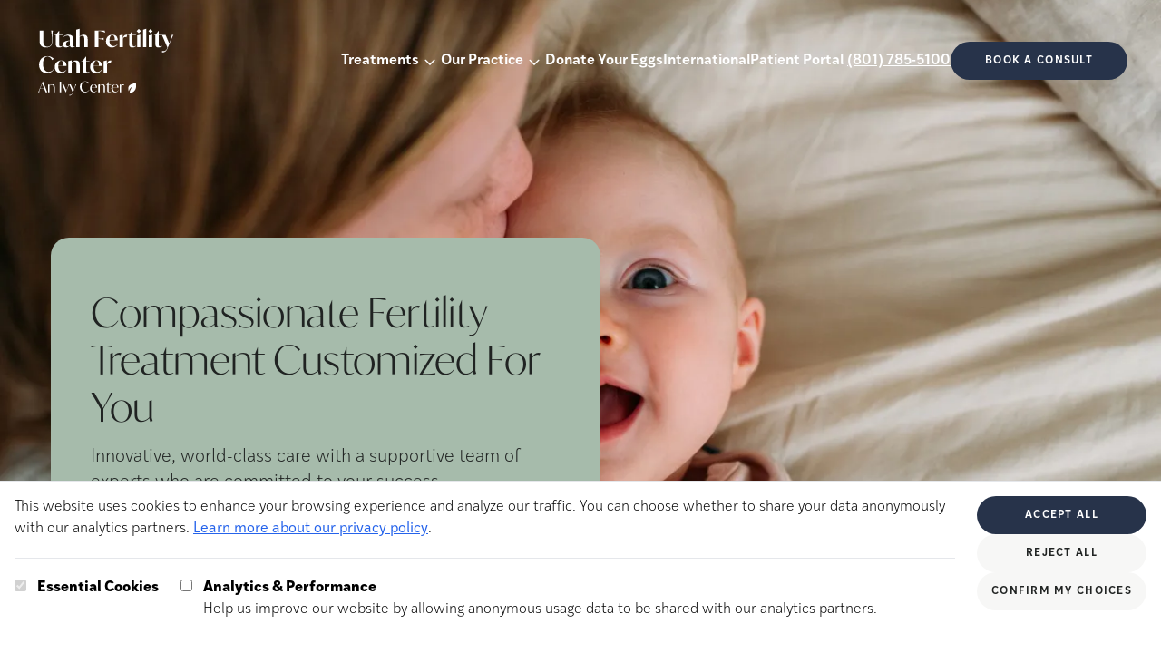

--- FILE ---
content_type: text/html; charset=utf-8
request_url: https://utahfertility.com/
body_size: 48961
content:
<!DOCTYPE html><html lang="en"> <head><meta charset="UTF-8"><meta name="description" content="Utah Fertility Center doctors know each patient is unique and are committed to developing and implementing a plan that works specifically for you."><meta name="viewport" content="width=device-width"><link rel="icon" type="image/svg+xml" href="/favicon.svg"><meta name="generator" content="Astro v4.16.19"><title>Leading IVF Fertility Clinic | Utah Fertility Center</title><link rel="canonical" href="https://utahfertility.com/"><meta property="og:type" content="website"><meta property="og:title" content="Leading IVF Fertility Clinic"><meta property="og:url" content="https://utahfertility.com/"><meta property="og:description" content="Utah Fertility Center doctors know each patient is unique and are committed to developing and implementing a plan that works specifically for you."><meta property="og:image" content="https://a.storyblok.com/f/290132/1440x965/965df3d98c/mother-child-affection.jpg"><meta name="twitter:card" content="summary_large_image"><meta name="twitter:title" content="Leading IVF Fertility Clinic"><meta name="twitter:description" content="Utah Fertility Center doctors know each patient is unique and are committed to developing and implementing a plan that works specifically for you."><script type="text/javascript">(function(){const freshpaintID = "58b5b5af-6ae7-48ec-a68b-2ba04670aa76";
const consentManagement = {"consent_management":{"initial_consent":{"All":false}}};

        const savedConsent = JSON.parse(localStorage.getItem("cookie-consent"));
        if (savedConsent?.analytics) { 
          consentManagement["consent_management"]["initial_consent"]["All"] = true;
        }
        (function(){function p(r,e){(e==null||e>r.length)&&(e=r.length);for(var t=0,a=new Array(e);t<e;t++)a[t]=r[t];return a}function v(r){if(Array.isArray(r))return p(r)}function h(r){if(typeof Symbol!="undefined"&&r[Symbol.iterator]!=null||r["@@iterator"]!=null)return Array.from(r)}function A(){throw new TypeError("Invalid attempt to spread non-iterable instance.\nIn order to be iterable, non-array objects must have a [Symbol.iterator]() method.")}function I(r,e){if(r){if(typeof r=="string")return p(r,e);var t=Object.prototype.toString.call(r).slice(8,-1);if(t==="Object"&&r.constructor&&(t=r.constructor.name),t==="Map"||t==="Set")return Array.from(t);if(t==="Arguments"||/^(?:Ui|I)nt(?:8|16|32)(?:Clamped)?Array$/.test(t))return p(r,e)}}function y(r){return v(r)||h(r)||I(r)||A()}var E=function(r,e){if(!e.__SV){try{var t,a,m=window.location,c=m.hash,x=function(n,o){return t=n.match(new RegExp(o+"=([^&]*)")),t?t[1]:null};c&&x(c,"fpState")&&(a=JSON.parse(decodeURIComponent(x(c,"fpState"))),a.action==="fpeditor"&&(window.sessionStorage.setItem("_fpcehash",c),history.replaceState(a.desiredHash||"",r.title,m.pathname+m.search)))}catch(S){}e.__loaded=!1,e.config=!1,e.__SV=2,window.freshpaint=new Proxy(e,{get:function(n,o){return n[o]!==void 0?n[o]:o==="init"?function(l,u,i){var _,d;(_=n)[d="_i"]||(_[d]=[]),n._i.push([l,u||{},i||"freshpaint"])}:function(){for(var l=arguments.length,u=new Array(l),i=0;i<l;i++)u[i]=arguments[i];var _=[o].concat(y(u));return n.push(_),new Proxy(_,{get:function(f,w){return f[w]?f[w]:function(){for(var b=arguments.length,g=new Array(b),s=0;s<b;s++)g[s]=arguments[s];f.length=0,f.push([o].concat(y(u))),f.push([w].concat(y(g)))}}})}}})}};E(document,window.freshpaint||[]);})();
        freshpaint.init(freshpaintID, consentManagement);
        freshpaint.page();
    })();</script>
    <script src="https://freshpaint-cdn.com/js/58b5b5af-6ae7-48ec-a68b-2ba04670aa76/freshpaint.js"></script><link rel="stylesheet" href="/_astro/_all_.BleRI7Pf.css">
<link rel="stylesheet" href="/_astro/_slug_.Smiz86je.css">
<style>.jarallax{position:relative;z-index:0}.jarallax>.jarallax-img,picture.jarallax-img img{position:absolute;-o-object-fit:cover;object-fit:cover;top:0;left:0;width:100%;height:100%;z-index:-1}
.select-arrow{-webkit-appearance:none;-moz-appearance:none;background-image:url('data:image/svg+xml,<svg width="15" height="15" viewBox="0 0 15 15" fill="none" xmlns="http://www.w3.org/2000/svg" data-astro-cid-2si2mbfj="true"><path d="M3.13523 6.15803C3.3241 5.95657 3.64052 5.94637 3.84197 6.13523L7.5 9.56464L11.158 6.13523C11.3595 5.94637 11.6759 5.95657 11.8648 6.15803C12.0536 6.35949 12.0434 6.67591 11.842 6.86477L7.84197 10.6148C7.64964 10.7951 7.35036 10.7951 7.15803 10.6148L3.15803 6.86477C2.95657 6.67591 2.94637 6.35949 3.13523 6.15803Z" fill="currentColor" fill-rule="evenodd" clip-rule="evenodd"></path></svg>');background-repeat:no-repeat;background-position:right 10px center}
</style><script type="module">document.querySelectorAll("a").forEach(t=>{t.addEventListener("click",function(s){if(s?.currentTarget?.hash){const n=s.currentTarget.hash.substring(1),e=document.getElementById(n);e&&(s.preventDefault(),e.scrollIntoView({behavior:"smooth",block:"start"}))}})});const O=document.querySelectorAll("[data-slider]");O.forEach(t=>{const s=t.hasAttribute("data-auto-scroll"),n=Number(t.dataset.autoScrollDelay)*1e3,e=t.querySelector("[data-slider-container]"),c=t.querySelectorAll("[data-slider-button]"),l=t.getElementsByClassName("slide"),d=l.length-1;let o=0,y,T,m;if(!e||!c||!l){console.warn("Slider not found");return}const w=()=>{c.forEach(a=>{a.dataset.sliderButton==o?a.setAttribute("data-active","selected"):(a.removeAttribute("data-active"),a.removeAttribute("data-state"))})},f=()=>{s&&(m=setTimeout(()=>{o++,f()},n));const a=p(),r=a.maxScrolls;o>r?o=0:o<0&&(o=r);const i=o*a.totalSlideWidth;e.scrollTo({left:i,behavior:"smooth"})},b=()=>{const r=p().maxScrolls;if(c.forEach(i=>{i.classList.remove("hidden"),i.classList.remove("md:hidden")}),c.length>r)for(let i=0;i<c.length;i++)i>r&&c[i].classList.add("hidden")},p=()=>{const a=e.offsetWidth,r=l[0].offsetWidth,i=window.getComputedStyle(e),u=parseFloat(i.gap)||0,h=t.querySelector("[data-divider]"),E=h?h.offsetWidth:0;let S=r+u;const x=a/S;let v=Math.ceil(d-x);return h&&(o==v?S+=E+u+E:S+=E+u),x-Math.floor(x)<.8&&(v=v+1),{maxScrolls:v,totalSlideWidth:S,gap:u}};t.querySelector("[data-slider-prev]")?.addEventListener("click",()=>{clearTimeout(m),o--,f()}),t.querySelector("[data-slider-next]")?.addEventListener("click",()=>{clearTimeout(m),o++,f()}),c.forEach(a=>{a.addEventListener("click",()=>{clearTimeout(m),o=Number(a.dataset.sliderButton),f()})}),e.addEventListener("scroll",()=>{clearTimeout(y),y=setTimeout(()=>{const a=p(),r=a.totalSlideWidth,i=a.maxScrolls,u=r*(i-1),h=r/4;u+h<e.scrollLeft?o=i:o=Math.round(e.scrollLeft/r),w()},1)}),window.addEventListener("resize",()=>{clearTimeout(T),T=setTimeout(b,250)}),b(),w(),s&&(m=setTimeout(()=>{o++,f()},n))});function W(t,s){if(t.indexOf(s)>0){const n=new URL(t),e=n.searchParams,c=new URLSearchParams;for(const[l,d]of e.entries())l!==s&&c.append(l,d);return n.search=c.toString(),n.toString()}return t}function L(){const t=JSON.parse(localStorage.getItem("cookie-consent")),s=JSON.parse(localStorage.getItem("cookie-utm"));if(s!=null||t!=null){var n=document.querySelectorAll("a[href^='https://app.ivyfertility.com/']"),e=s?.utm??"";e+=(e!=""?"&":"")+(t!=null?"cookieConsent="+t?.analytics:"");var c=["cookieConsent","utm_adgroup","utm_source","utm_campaign","utm_medium","utm_term"];for(const d of n){var l=d.href;for(const o of c)l=W(l,o);l.indexOf("utm")<1&&(l.indexOf("?")>0?d.href=l+"&"+e:d.href=l+"?"+e)}}}document.addEventListener("DOMContentLoaded",()=>{var t=window.location.href;if(t.indexOf("utm")>0){var s=t.substring(t.indexOf("utm"));const n=JSON.stringify({utm:s});localStorage.setItem("cookie-utm",n)}L()});window.updateFGContactURLs=L;const k=document.querySelector("[data-close-button]"),I=document.querySelector("[data-menu-button]"),g=document.querySelector("[data-navigation]");k?.addEventListener("click",()=>g?.setAttribute("data-state","closed"));I?.addEventListener("click",()=>g?.setAttribute("data-state","expanded"));function A(){window.innerWidth>1280&&g?.getAttribute("data-state")==="expanded"&&g?.setAttribute("data-state","closed")}window.addEventListener("resize",A);A();
</script></head> <body class="max-w-[2000px] mx-auto">   <section class="hero-container relative h-1/2 md:h-[750px]"> <div data-navigation data-state="closed" class="group flex-wrap absolute z-30 flex data-[state=expanded]:bg-accent data-[state=closed]:bg-transparent flex-col xl:flex-row w-full justify-between items-center pl-3 pr-6 m-0 md:px-[37px] xl:mt-[7px] pt-4"> <div class="self-start flex items-center w-full xl:w-auto justify-between group-data-[state=expanded]:px-[22px] xl:m-0"> <div class="group-data-[state=closed]:hidden"> <a href="/" aria-current="page"> <img src="https://a.storyblok.com/f/290132/1200x628/19c6e79718/ufc-navy.svg" class="min-w-[160px] w-[160px] mt-5" alt="Logo." width="1200" height="628" loading="lazy" decoding="async"> </a> </div> <div class="group-data-[state=expanded]:hidden max-w-[230px] xl:w-[13vw] 2xl:w-[230px]"> <a href="/" aria-current="page"> <img src="https://a.storyblok.com/f/290132/1200x628/5dea7d5690/ufc-logo.svg" class="w-full" alt="Logo." width="1200" height="628" loading="lazy" decoding="async"> </a> </div> <div class="flex"> <div class="xl:absolute xl:top-1/2 xl:right-0 xl:-translate-y-[60px] pl-3 pr-6 md:px-[37px] group-data-[state=expanded]:hidden">  </div> <img src="/_astro/close-svg.BEujfyxx_2rmCiN.svg" class="text-copy fill-copy stroke-copy min-w-[24px] w-[24px] group-data-[state=closed]:hidden" alt="Close button" data-close-button width="800" height="800" loading="lazy" decoding="async"> <img src="/_astro/hamburger.Bav1VMns_ZurDlE.svg" class="text-copy fill-copy stroke-copy min-w-[24px] static w-[24px] group-data-[state=expanded]:hidden xl:hidden" alt="Menu button" data-menu-button width="800" height="800" loading="lazy" decoding="async"> </div> </div> <div class="flex ml-auto items-center group-data-[state=expanded]:pb-[69px] gap-5 xl:gap-3 2xl:gap-10 flex-wrap flex-col xl:flex-row w-full xl:w-auto group-data-[state=closed]:hidden xl:group-data-[state=closed]:flex"> <style>astro-island,astro-slot,astro-static-slot{display:contents}</style><script>(()=>{var e=async t=>{await(await t())()};(self.Astro||(self.Astro={})).load=e;window.dispatchEvent(new Event("astro:load"));})();;(()=>{var A=Object.defineProperty;var g=(i,o,a)=>o in i?A(i,o,{enumerable:!0,configurable:!0,writable:!0,value:a}):i[o]=a;var d=(i,o,a)=>g(i,typeof o!="symbol"?o+"":o,a);{let i={0:t=>m(t),1:t=>a(t),2:t=>new RegExp(t),3:t=>new Date(t),4:t=>new Map(a(t)),5:t=>new Set(a(t)),6:t=>BigInt(t),7:t=>new URL(t),8:t=>new Uint8Array(t),9:t=>new Uint16Array(t),10:t=>new Uint32Array(t),11:t=>1/0*t},o=t=>{let[l,e]=t;return l in i?i[l](e):void 0},a=t=>t.map(o),m=t=>typeof t!="object"||t===null?t:Object.fromEntries(Object.entries(t).map(([l,e])=>[l,o(e)]));class y extends HTMLElement{constructor(){super(...arguments);d(this,"Component");d(this,"hydrator");d(this,"hydrate",async()=>{var b;if(!this.hydrator||!this.isConnected)return;let e=(b=this.parentElement)==null?void 0:b.closest("astro-island[ssr]");if(e){e.addEventListener("astro:hydrate",this.hydrate,{once:!0});return}let c=this.querySelectorAll("astro-slot"),n={},h=this.querySelectorAll("template[data-astro-template]");for(let r of h){let s=r.closest(this.tagName);s!=null&&s.isSameNode(this)&&(n[r.getAttribute("data-astro-template")||"default"]=r.innerHTML,r.remove())}for(let r of c){let s=r.closest(this.tagName);s!=null&&s.isSameNode(this)&&(n[r.getAttribute("name")||"default"]=r.innerHTML)}let p;try{p=this.hasAttribute("props")?m(JSON.parse(this.getAttribute("props"))):{}}catch(r){let s=this.getAttribute("component-url")||"<unknown>",v=this.getAttribute("component-export");throw v&&(s+=` (export ${v})`),console.error(`[hydrate] Error parsing props for component ${s}`,this.getAttribute("props"),r),r}let u;await this.hydrator(this)(this.Component,p,n,{client:this.getAttribute("client")}),this.removeAttribute("ssr"),this.dispatchEvent(new CustomEvent("astro:hydrate"))});d(this,"unmount",()=>{this.isConnected||this.dispatchEvent(new CustomEvent("astro:unmount"))})}disconnectedCallback(){document.removeEventListener("astro:after-swap",this.unmount),document.addEventListener("astro:after-swap",this.unmount,{once:!0})}connectedCallback(){if(!this.hasAttribute("await-children")||document.readyState==="interactive"||document.readyState==="complete")this.childrenConnectedCallback();else{let e=()=>{document.removeEventListener("DOMContentLoaded",e),c.disconnect(),this.childrenConnectedCallback()},c=new MutationObserver(()=>{var n;((n=this.lastChild)==null?void 0:n.nodeType)===Node.COMMENT_NODE&&this.lastChild.nodeValue==="astro:end"&&(this.lastChild.remove(),e())});c.observe(this,{childList:!0}),document.addEventListener("DOMContentLoaded",e)}}async childrenConnectedCallback(){let e=this.getAttribute("before-hydration-url");e&&await import(e),this.start()}async start(){let e=JSON.parse(this.getAttribute("opts")),c=this.getAttribute("client");if(Astro[c]===void 0){window.addEventListener(`astro:${c}`,()=>this.start(),{once:!0});return}try{await Astro[c](async()=>{let n=this.getAttribute("renderer-url"),[h,{default:p}]=await Promise.all([import(this.getAttribute("component-url")),n?import(n):()=>()=>{}]),u=this.getAttribute("component-export")||"default";if(!u.includes("."))this.Component=h[u];else{this.Component=h;for(let f of u.split("."))this.Component=this.Component[f]}return this.hydrator=p,this.hydrate},e,this)}catch(n){console.error(`[astro-island] Error hydrating ${this.getAttribute("component-url")}`,n)}}attributeChangedCallback(){this.hydrate()}}d(y,"observedAttributes",["props"]),customElements.get("astro-island")||customElements.define("astro-island",y)}})();</script><astro-island uid="Z24NjlQ" prefix="r17" component-url="/_astro/Navigation.CIZnXAwZ.js" component-export="default" renderer-url="/_astro/client.fjO8kiwL.js" props="{&quot;breakpoint&quot;:[0,&quot;xl&quot;],&quot;slot&quot;:[0,&quot;navigation&quot;],&quot;blok&quot;:[0,{&quot;_uid&quot;:[0,&quot;96abb531-1f8b-492b-8f70-cdd331696ffc&quot;],&quot;logo&quot;:[0,{&quot;id&quot;:[0,16853502],&quot;alt&quot;:[0,&quot;Utah Fertility Center logo&quot;],&quot;name&quot;:[0,&quot;&quot;],&quot;focus&quot;:[0,&quot;&quot;],&quot;title&quot;:[0,&quot;&quot;],&quot;source&quot;:[0,&quot;&quot;],&quot;filename&quot;:[0,&quot;https://a.storyblok.com/f/290132/1200x628/5dea7d5690/ufc-logo.svg&quot;],&quot;copyright&quot;:[0,&quot;&quot;],&quot;fieldtype&quot;:[0,&quot;asset&quot;],&quot;meta_data&quot;:[0,{&quot;alt&quot;:[0,&quot;Utah Fertility Center logo&quot;],&quot;title&quot;:[0,&quot;&quot;],&quot;source&quot;:[0,&quot;&quot;],&quot;copyright&quot;:[0,&quot;&quot;]}],&quot;is_external_url&quot;:[0,false]}],&quot;phone&quot;:[0,&quot;(801) 785-5100&quot;],&quot;cta_link&quot;:[0,{&quot;id&quot;:[0,&quot;&quot;],&quot;url&quot;:[0,&quot;https://app.ivyfertility.com/contact-landing/utah-fertility-center&quot;],&quot;linktype&quot;:[0,&quot;url&quot;],&quot;fieldtype&quot;:[0,&quot;multilink&quot;],&quot;cached_url&quot;:[0,&quot;https://app.ivyfertility.com/contact-landing/utah-fertility-center&quot;]}],&quot;cta_text&quot;:[0,&quot;Book a consult&quot;],&quot;component&quot;:[0,&quot;navigation&quot;],&quot;list_items&quot;:[1,[[0,{&quot;_uid&quot;:[0,&quot;8bd28471-c0f3-4ae0-b375-70dfe26c36d0&quot;],&quot;link&quot;:[0,{&quot;id&quot;:[0,&quot;5b4add42-c495-4a95-a8c8-356c8675d56c&quot;],&quot;url&quot;:[0,&quot;&quot;],&quot;linktype&quot;:[0,&quot;story&quot;],&quot;fieldtype&quot;:[0,&quot;multilink&quot;],&quot;cached_url&quot;:[0,&quot;/treatments/&quot;]}],&quot;list&quot;:[1,[[0,{&quot;_uid&quot;:[0,&quot;6eda50f6-511e-4a6a-824b-2c9c93b1661c&quot;],&quot;link&quot;:[0,{&quot;id&quot;:[0,&quot;7f9a1639-b469-488e-bb7e-0b9536e24816&quot;],&quot;url&quot;:[0,&quot;&quot;],&quot;linktype&quot;:[0,&quot;story&quot;],&quot;fieldtype&quot;:[0,&quot;multilink&quot;],&quot;cached_url&quot;:[0,&quot;/treatments/gentle-ivf&quot;]}],&quot;title&quot;:[0,&quot;Gentle IVF&quot;],&quot;component&quot;:[0,&quot;navigation_item&quot;]}],[0,{&quot;_uid&quot;:[0,&quot;263add90-3b27-4ee4-9d76-92c5530299ee&quot;],&quot;link&quot;:[0,{&quot;id&quot;:[0,&quot;0b35d567-1018-43cd-97be-2d72960eee72&quot;],&quot;url&quot;:[0,&quot;&quot;],&quot;linktype&quot;:[0,&quot;story&quot;],&quot;fieldtype&quot;:[0,&quot;multilink&quot;],&quot;cached_url&quot;:[0,&quot;/treatments/IVF&quot;]}],&quot;title&quot;:[0,&quot;IVF&quot;],&quot;component&quot;:[0,&quot;navigation_item&quot;]}],[0,{&quot;_uid&quot;:[0,&quot;14a0cdaa-4818-46b6-85e6-362bc5e5d235&quot;],&quot;link&quot;:[0,{&quot;id&quot;:[0,&quot;7798680e-d617-4cad-ac5f-2c78f096447c&quot;],&quot;url&quot;:[0,&quot;&quot;],&quot;linktype&quot;:[0,&quot;story&quot;],&quot;fieldtype&quot;:[0,&quot;multilink&quot;],&quot;cached_url&quot;:[0,&quot;/treatments/IUI&quot;]}],&quot;title&quot;:[0,&quot;IUI&quot;],&quot;component&quot;:[0,&quot;navigation_item&quot;]}],[0,{&quot;_uid&quot;:[0,&quot;af0aab08-634a-4fcd-bb44-f60378a4cdba&quot;],&quot;link&quot;:[0,{&quot;id&quot;:[0,&quot;46174df8-67de-4448-a620-cf0e276673df&quot;],&quot;url&quot;:[0,&quot;&quot;],&quot;linktype&quot;:[0,&quot;story&quot;],&quot;fieldtype&quot;:[0,&quot;multilink&quot;],&quot;cached_url&quot;:[0,&quot;/treatments/miscarriage-services&quot;]}],&quot;title&quot;:[0,&quot;Recurrent Pregnancy Loss&quot;],&quot;component&quot;:[0,&quot;navigation_item&quot;]}],[0,{&quot;_uid&quot;:[0,&quot;b3f51106-84f7-4dfb-83e7-6549b80ed92a&quot;],&quot;link&quot;:[0,{&quot;id&quot;:[0,&quot;302221fa-90ba-483a-bdd8-c8acd2412a2b&quot;],&quot;url&quot;:[0,&quot;&quot;],&quot;linktype&quot;:[0,&quot;story&quot;],&quot;fieldtype&quot;:[0,&quot;multilink&quot;],&quot;cached_url&quot;:[0,&quot;/treatments/genetic-testing&quot;]}],&quot;title&quot;:[0,&quot;Genetic Testing&quot;],&quot;component&quot;:[0,&quot;navigation_item&quot;]}],[0,{&quot;_uid&quot;:[0,&quot;de35a74e-7b75-4c91-bb06-aa207d2a3b73&quot;],&quot;link&quot;:[0,{&quot;id&quot;:[0,&quot;a17c2490-9b9a-4e61-9354-33d711603a12&quot;],&quot;url&quot;:[0,&quot;&quot;],&quot;linktype&quot;:[0,&quot;story&quot;],&quot;fieldtype&quot;:[0,&quot;multilink&quot;],&quot;cached_url&quot;:[0,&quot;/treatments/male-infertility&quot;]}],&quot;title&quot;:[0,&quot;Male Infertility &quot;],&quot;component&quot;:[0,&quot;navigation_item&quot;]}],[0,{&quot;_uid&quot;:[0,&quot;71275567-cfac-4138-b194-565caded1b0f&quot;],&quot;link&quot;:[0,{&quot;id&quot;:[0,&quot;0918d0ec-e44b-43e3-bd0f-e2e9ebffa8b1&quot;],&quot;url&quot;:[0,&quot;&quot;],&quot;linktype&quot;:[0,&quot;story&quot;],&quot;fieldtype&quot;:[0,&quot;multilink&quot;],&quot;cached_url&quot;:[0,&quot;/treatments/egg-freezing&quot;]}],&quot;title&quot;:[0,&quot;Egg Freezing&quot;],&quot;component&quot;:[0,&quot;navigation_item&quot;]}],[0,{&quot;_uid&quot;:[0,&quot;e86f5ee0-d843-44b9-a553-f88a782566e0&quot;],&quot;link&quot;:[0,{&quot;id&quot;:[0,&quot;98220fec-baf0-4815-a37c-14ebe7740ed5&quot;],&quot;url&quot;:[0,&quot;&quot;],&quot;linktype&quot;:[0,&quot;story&quot;],&quot;fieldtype&quot;:[0,&quot;multilink&quot;],&quot;cached_url&quot;:[0,&quot;/treatments/lgbtq-family-building&quot;]}],&quot;title&quot;:[0,&quot;LGBTQ+&quot;],&quot;component&quot;:[0,&quot;navigation_item&quot;]}],[0,{&quot;_uid&quot;:[0,&quot;83264fa4-c44c-4df1-976a-26fb468e4cec&quot;],&quot;link&quot;:[0,{&quot;id&quot;:[0,&quot;1502fdf7-ec4b-489b-9ff6-07c3ca0c229e&quot;],&quot;url&quot;:[0,&quot;&quot;],&quot;linktype&quot;:[0,&quot;story&quot;],&quot;fieldtype&quot;:[0,&quot;multilink&quot;],&quot;cached_url&quot;:[0,&quot;/treatments/egg-donor-services&quot;]}],&quot;title&quot;:[0,&quot;Egg Donor Services&quot;],&quot;component&quot;:[0,&quot;navigation_item&quot;]}],[0,{&quot;_uid&quot;:[0,&quot;36af95d0-490f-40e8-a1b1-70abac5413e4&quot;],&quot;link&quot;:[0,{&quot;id&quot;:[0,&quot;9f070254-392d-4a95-962f-3b5d52c69063&quot;],&quot;url&quot;:[0,&quot;&quot;],&quot;linktype&quot;:[0,&quot;story&quot;],&quot;fieldtype&quot;:[0,&quot;multilink&quot;],&quot;cached_url&quot;:[0,&quot;/treatments/surrogacy&quot;]}],&quot;title&quot;:[0,&quot;Surrogacy&quot;],&quot;component&quot;:[0,&quot;navigation_item&quot;]}],[0,{&quot;_uid&quot;:[0,&quot;265618a2-f167-4540-bdfd-f53e6a7db02e&quot;],&quot;link&quot;:[0,{&quot;id&quot;:[0,&quot;56ce36bc-9db8-477b-b9fa-bbe37cc72cc8&quot;],&quot;url&quot;:[0,&quot;&quot;],&quot;linktype&quot;:[0,&quot;story&quot;],&quot;fieldtype&quot;:[0,&quot;multilink&quot;],&quot;cached_url&quot;:[0,&quot;/treatments/donate-your-eggs&quot;]}],&quot;title&quot;:[0,&quot;Donate Your Eggs&quot;],&quot;component&quot;:[0,&quot;navigation_item&quot;]}]]],&quot;title&quot;:[0,&quot;Treatments&quot;],&quot;component&quot;:[0,&quot;navigation_list&quot;],&quot;background_color&quot;:[0,&quot;beige-4&quot;]}],[0,{&quot;_uid&quot;:[0,&quot;f42436b6-3133-48ba-92e8-2f00a982d63c&quot;],&quot;link&quot;:[0,{&quot;id&quot;:[0,&quot;&quot;],&quot;url&quot;:[0,&quot;&quot;],&quot;linktype&quot;:[0,&quot;story&quot;],&quot;fieldtype&quot;:[0,&quot;multilink&quot;],&quot;cached_url&quot;:[0,&quot;&quot;]}],&quot;list&quot;:[1,[[0,{&quot;_uid&quot;:[0,&quot;7dc1ceb5-bfb2-48d4-b13c-ea68061c5ca8&quot;],&quot;link&quot;:[0,{&quot;id&quot;:[0,&quot;6b4a121c-f2ab-4a16-a3ea-2e0f010141cb&quot;],&quot;url&quot;:[0,&quot;&quot;],&quot;linktype&quot;:[0,&quot;story&quot;],&quot;fieldtype&quot;:[0,&quot;multilink&quot;],&quot;cached_url&quot;:[0,&quot;/about&quot;]}],&quot;title&quot;:[0,&quot;About Us&quot;],&quot;component&quot;:[0,&quot;navigation_item&quot;]}],[0,{&quot;_uid&quot;:[0,&quot;73183aed-7fed-47a8-b0db-84d3d70de65a&quot;],&quot;link&quot;:[0,{&quot;id&quot;:[0,&quot;f9112705-391a-4f7b-9a18-51e4f6a34d96&quot;],&quot;url&quot;:[0,&quot;&quot;],&quot;linktype&quot;:[0,&quot;story&quot;],&quot;fieldtype&quot;:[0,&quot;multilink&quot;],&quot;cached_url&quot;:[0,&quot;/patient-success&quot;]}],&quot;title&quot;:[0,&quot;Patient Success&quot;],&quot;component&quot;:[0,&quot;navigation_item&quot;]}],[0,{&quot;_uid&quot;:[0,&quot;e5256a8d-8ef2-4b36-9b97-d4b254236a35&quot;],&quot;link&quot;:[0,{&quot;id&quot;:[0,&quot;698f573c-ebde-49ab-9529-dd10b1301a87&quot;],&quot;url&quot;:[0,&quot;&quot;],&quot;linktype&quot;:[0,&quot;story&quot;],&quot;fieldtype&quot;:[0,&quot;multilink&quot;],&quot;cached_url&quot;:[0,&quot;/meet-the-team&quot;]}],&quot;title&quot;:[0,&quot;Meet the Team&quot;],&quot;component&quot;:[0,&quot;navigation_item&quot;]}],[0,{&quot;_uid&quot;:[0,&quot;4efc5bf6-c086-4dfc-8a80-191a896a6774&quot;],&quot;text&quot;:[0,&quot;Locations&quot;],&quot;component&quot;:[0,&quot;navigation_sub_item&quot;],&quot;sub_options&quot;:[1,[[0,{&quot;_uid&quot;:[0,&quot;a7672bdc-65b9-45bc-a98f-50d12621513b&quot;],&quot;link&quot;:[0,{&quot;id&quot;:[0,&quot;198a3638-6573-40a1-b38c-5206023e34db&quot;],&quot;url&quot;:[0,&quot;&quot;],&quot;linktype&quot;:[0,&quot;story&quot;],&quot;fieldtype&quot;:[0,&quot;multilink&quot;],&quot;cached_url&quot;:[0,&quot;/locations/pleasant-grove-clinic&quot;]}],&quot;title&quot;:[0,&quot;Pleasant Grove&quot;],&quot;component&quot;:[0,&quot;navigation_sub_list_item&quot;]}],[0,{&quot;_uid&quot;:[0,&quot;38e09bdf-a4f4-4564-89be-10e0c5f55528&quot;],&quot;link&quot;:[0,{&quot;id&quot;:[0,&quot;6524af9b-f39c-4173-8b2c-ef6eb615d911&quot;],&quot;url&quot;:[0,&quot;&quot;],&quot;linktype&quot;:[0,&quot;story&quot;],&quot;fieldtype&quot;:[0,&quot;multilink&quot;],&quot;cached_url&quot;:[0,&quot;/locations/ogden-clinic&quot;]}],&quot;title&quot;:[0,&quot;Odgen&quot;],&quot;component&quot;:[0,&quot;navigation_sub_list_item&quot;]}],[0,{&quot;_uid&quot;:[0,&quot;7413a454-828e-4e7f-8ee7-b6f489fd0c15&quot;],&quot;link&quot;:[0,{&quot;id&quot;:[0,&quot;c442dcf9-7560-4797-8b13-38193c2998d1&quot;],&quot;url&quot;:[0,&quot;&quot;],&quot;linktype&quot;:[0,&quot;story&quot;],&quot;fieldtype&quot;:[0,&quot;multilink&quot;],&quot;cached_url&quot;:[0,&quot;/locations/midvale-clinic&quot;]}],&quot;title&quot;:[0,&quot;Midvale&quot;],&quot;component&quot;:[0,&quot;navigation_sub_list_item&quot;]}],[0,{&quot;_uid&quot;:[0,&quot;7107ca9b-9520-4d57-805b-1681750647e4&quot;],&quot;link&quot;:[0,{&quot;id&quot;:[0,&quot;6ba1aed2-ae9d-4e23-b0fa-a52b23c8a300&quot;],&quot;url&quot;:[0,&quot;&quot;],&quot;linktype&quot;:[0,&quot;story&quot;],&quot;fieldtype&quot;:[0,&quot;multilink&quot;],&quot;cached_url&quot;:[0,&quot;/locations/st-george-clinic&quot;]}],&quot;title&quot;:[0,&quot;St George&quot;],&quot;component&quot;:[0,&quot;navigation_sub_list_item&quot;]}],[0,{&quot;_uid&quot;:[0,&quot;78905b70-8cdc-4476-99a6-4d4e08b35864&quot;],&quot;link&quot;:[0,{&quot;id&quot;:[0,&quot;b658e16d-0770-48f9-a5fe-aa91fb74d287&quot;],&quot;url&quot;:[0,&quot;&quot;],&quot;linktype&quot;:[0,&quot;story&quot;],&quot;fieldtype&quot;:[0,&quot;multilink&quot;],&quot;cached_url&quot;:[0,&quot;/locations/idaho-falls-clinic&quot;]}],&quot;title&quot;:[0,&quot;Idaho Falls&quot;],&quot;component&quot;:[0,&quot;navigation_sub_list_item&quot;]}]]],&quot;background_color&quot;:[0,&quot;beige-1&quot;]}],[0,{&quot;_uid&quot;:[0,&quot;15c0800e-9575-4cc7-a65b-15a226950011&quot;],&quot;text&quot;:[0,&quot;Cost and Financing&quot;],&quot;component&quot;:[0,&quot;navigation_sub_item&quot;],&quot;sub_options&quot;:[1,[[0,{&quot;_uid&quot;:[0,&quot;20e168dc-4398-4bb7-b0d2-bde2486ce2c5&quot;],&quot;link&quot;:[0,{&quot;id&quot;:[0,&quot;6ad334c9-cba7-4ec5-b656-9ba1ae030e5a&quot;],&quot;url&quot;:[0,&quot;&quot;],&quot;linktype&quot;:[0,&quot;story&quot;],&quot;fieldtype&quot;:[0,&quot;multilink&quot;],&quot;cached_url&quot;:[0,&quot;/costs-and-insurance&quot;]}],&quot;title&quot;:[0,&quot;Financing and Cost&quot;],&quot;subtitle&quot;:[0,&quot;&quot;],&quot;component&quot;:[0,&quot;navigation_sub_list_item&quot;]}],[0,{&quot;_uid&quot;:[0,&quot;3e563839-29db-4ac7-ba47-3388020b6c36&quot;],&quot;link&quot;:[0,{&quot;id&quot;:[0,&quot;1717c9db-837e-4d8a-9c75-5e8930ffcfaa&quot;],&quot;url&quot;:[0,&quot;&quot;],&quot;linktype&quot;:[0,&quot;story&quot;],&quot;fieldtype&quot;:[0,&quot;multilink&quot;],&quot;cached_url&quot;:[0,&quot;/bill-pay&quot;]}],&quot;title&quot;:[0,&quot;Online Payments&quot;],&quot;subtitle&quot;:[0,&quot;&quot;],&quot;component&quot;:[0,&quot;navigation_sub_list_item&quot;]}]]],&quot;background_color&quot;:[0,&quot;beige-1&quot;]}],[0,{&quot;_uid&quot;:[0,&quot;f5fa1b0f-e79b-446e-baeb-4e34a4874b34&quot;],&quot;link&quot;:[0,{&quot;id&quot;:[0,&quot;e4c329cd-8d36-4469-af8d-97f6614223de&quot;],&quot;url&quot;:[0,&quot;&quot;],&quot;linktype&quot;:[0,&quot;story&quot;],&quot;fieldtype&quot;:[0,&quot;multilink&quot;],&quot;cached_url&quot;:[0,&quot;/blog&quot;]}],&quot;title&quot;:[0,&quot;Resources Library&quot;],&quot;component&quot;:[0,&quot;navigation_item&quot;]}],[0,{&quot;_uid&quot;:[0,&quot;7a06d05c-a8ee-4c35-b2f6-57ba2fd4cacd&quot;],&quot;link&quot;:[0,{&quot;id&quot;:[0,&quot;c71d9b22-6721-4f58-991c-979149c6168c&quot;],&quot;url&quot;:[0,&quot;&quot;],&quot;linktype&quot;:[0,&quot;story&quot;],&quot;fieldtype&quot;:[0,&quot;multilink&quot;],&quot;cached_url&quot;:[0,&quot;/expert-support-network&quot;]}],&quot;title&quot;:[0,&quot;Expert Support Network&quot;],&quot;component&quot;:[0,&quot;navigation_item&quot;]}]]],&quot;title&quot;:[0,&quot;Our Practice&quot;],&quot;component&quot;:[0,&quot;navigation_list&quot;],&quot;background_color&quot;:[0,&quot;beige-4&quot;]}],[0,{&quot;_uid&quot;:[0,&quot;383ecab9-833e-4069-a647-de2024b36b41&quot;],&quot;link&quot;:[0,{&quot;id&quot;:[0,&quot;56ce36bc-9db8-477b-b9fa-bbe37cc72cc8&quot;],&quot;url&quot;:[0,&quot;&quot;],&quot;linktype&quot;:[0,&quot;story&quot;],&quot;fieldtype&quot;:[0,&quot;multilink&quot;],&quot;cached_url&quot;:[0,&quot;/treatments/donate-your-eggs&quot;]}],&quot;list&quot;:[1,[]],&quot;title&quot;:[0,&quot;Donate Your Eggs&quot;],&quot;component&quot;:[0,&quot;navigation_list&quot;],&quot;background_color&quot;:[0,&quot;beige-4&quot;]}],[0,{&quot;_uid&quot;:[0,&quot;e2de7d32-2507-46e1-aa4f-4d9d0583824f&quot;],&quot;link&quot;:[0,{&quot;id&quot;:[0,&quot;7602e76d-1eef-49c9-b698-c5a110dae77d&quot;],&quot;url&quot;:[0,&quot;&quot;],&quot;linktype&quot;:[0,&quot;story&quot;],&quot;fieldtype&quot;:[0,&quot;multilink&quot;],&quot;cached_url&quot;:[0,&quot;/international&quot;]}],&quot;list&quot;:[1,[]],&quot;title&quot;:[0,&quot;International&quot;],&quot;component&quot;:[0,&quot;navigation_list&quot;],&quot;background_color&quot;:[0,&quot;&quot;]}],[0,{&quot;_uid&quot;:[0,&quot;aa15645b-1477-493d-ba7b-5bd6c23bc79f&quot;],&quot;link&quot;:[0,{&quot;id&quot;:[0,&quot;&quot;],&quot;url&quot;:[0,&quot;https://utahfertility.nthtechnology.com/php/genericportal.login.php&quot;],&quot;linktype&quot;:[0,&quot;url&quot;],&quot;fieldtype&quot;:[0,&quot;multilink&quot;],&quot;cached_url&quot;:[0,&quot;https://utahfertility.nthtechnology.com/php/genericportal.login.php&quot;]}],&quot;list&quot;:[1,[]],&quot;title&quot;:[0,&quot;Patient Portal&quot;],&quot;component&quot;:[0,&quot;navigation_list&quot;],&quot;background_color&quot;:[0,&quot;&quot;]}]]],&quot;logo_mobile&quot;:[0,{&quot;id&quot;:[0,16905696],&quot;alt&quot;:[0,&quot;Utah Fertility Center logo&quot;],&quot;name&quot;:[0,&quot;&quot;],&quot;focus&quot;:[0,&quot;&quot;],&quot;title&quot;:[0,&quot;&quot;],&quot;source&quot;:[0,&quot;&quot;],&quot;filename&quot;:[0,&quot;https://a.storyblok.com/f/290132/1200x628/19c6e79718/ufc-navy.svg&quot;],&quot;copyright&quot;:[0,&quot;&quot;],&quot;fieldtype&quot;:[0,&quot;asset&quot;],&quot;meta_data&quot;:[0,{&quot;alt&quot;:[0,&quot;Utah Fertility Center logo&quot;],&quot;title&quot;:[0,&quot;&quot;],&quot;source&quot;:[0,&quot;&quot;],&quot;copyright&quot;:[0,&quot;&quot;]}],&quot;is_external_url&quot;:[0,false]}]}]}" ssr="" client="load" opts="{&quot;name&quot;:&quot;NavigationBase&quot;,&quot;value&quot;:true}" await-children=""><div class="flex items-center w-full xl:w-auto" role="navigation"><div class="w-full xl:w-auto"><nav aria-label="Main" data-orientation="horizontal" dir="ltr"><div style="position:relative"><ul data-orientation="horizontal" class="flex flex-col xl:flex-row gap-0 xl:gap-3  2xl:gap-10 list-none p-1" dir="ltr"><li class="mx-[29px] xl:mx-0 xl:hover:underline xl:decoration-white xl:underline-offset-2"><div class="group flex items-center justify-between select-none text-copy border-b border-divider w-full py-[18px] xl:p-0 xl:w-auto xl:border-none xl:text-white text-base font-ivystyle-sans font-semibold cursor-pointer" role="heading" id="radix-:r17R0:-trigger-radix-:r17R3:" data-state="closed" aria-expanded="false" aria-controls="radix-:r17R0:-content-radix-:r17R3:" data-radix-collection-item=""><a href="/treatments" role="button">Treatments<!-- --> </a><svg width="15" height="15" viewBox="0 0 15 15" fill="none" xmlns="http://www.w3.org/2000/svg" class="relative top-[1px] m-w-[24px] w-[24px] m-h-[24px] h-[24px] transition-transform duration-300 ease-in group-data-[state=open]:-rotate-180" aria-hidden="true"><path d="M4.18179 6.18181C4.35753 6.00608 4.64245 6.00608 4.81819 6.18181L7.49999 8.86362L10.1818 6.18181C10.3575 6.00608 10.6424 6.00608 10.8182 6.18181C10.9939 6.35755 10.9939 6.64247 10.8182 6.81821L7.81819 9.81821C7.73379 9.9026 7.61934 9.95001 7.49999 9.95001C7.38064 9.95001 7.26618 9.9026 7.18179 9.81821L4.18179 6.81821C4.00605 6.64247 4.00605 6.35755 4.18179 6.18181Z" fill="currentColor" fill-rule="evenodd" clip-rule="evenodd"></path></svg></div><div id="radix-:r17R0:-content-radix-:r17R3:" aria-labelledby="radix-:r17R0:-trigger-radix-:r17R3:" data-orientation="horizontal" data-state="closed" class="static xl:absolute top-12 xl:w-[272px] hidden data-[state=open]:block" style="pointer-events:none" dir="ltr"><ul class="m-0 py-0 xl:py-8 flex flex-col gap-0 list-none bg-beige-4"><li class="text-copy px-[22px] xl:px-0 xl:mx-[26px]  border-b border-divider  box-contenttext-base font-ivystyle-sans tracking-eyebrow font-semibold underline-offset-2 hover:underline py-[12px] xl:first:pt-0"><a href="/treatments/gentle-ivf" aria-label="Gentle IVF" data-radix-collection-item="">Gentle IVF</a></li><li class="text-copy px-[22px] xl:px-0 xl:mx-[26px]  border-b border-divider  box-contenttext-base font-ivystyle-sans tracking-eyebrow font-semibold underline-offset-2 hover:underline py-[12px] xl:first:pt-0"><a href="/treatments/IVF" aria-label="IVF" data-radix-collection-item="">IVF</a></li><li class="text-copy px-[22px] xl:px-0 xl:mx-[26px]  border-b border-divider  box-contenttext-base font-ivystyle-sans tracking-eyebrow font-semibold underline-offset-2 hover:underline py-[12px] xl:first:pt-0"><a href="/treatments/IUI" aria-label="IUI" data-radix-collection-item="">IUI</a></li><li class="text-copy px-[22px] xl:px-0 xl:mx-[26px]  border-b border-divider  box-contenttext-base font-ivystyle-sans tracking-eyebrow font-semibold underline-offset-2 hover:underline py-[12px] xl:first:pt-0"><a href="/treatments/miscarriage-services" aria-label="Recurrent Pregnancy Loss" data-radix-collection-item="">Recurrent Pregnancy Loss</a></li><li class="text-copy px-[22px] xl:px-0 xl:mx-[26px]  border-b border-divider  box-contenttext-base font-ivystyle-sans tracking-eyebrow font-semibold underline-offset-2 hover:underline py-[12px] xl:first:pt-0"><a href="/treatments/genetic-testing" aria-label="Genetic Testing" data-radix-collection-item="">Genetic Testing</a></li><li class="text-copy px-[22px] xl:px-0 xl:mx-[26px]  border-b border-divider  box-contenttext-base font-ivystyle-sans tracking-eyebrow font-semibold underline-offset-2 hover:underline py-[12px] xl:first:pt-0"><a href="/treatments/male-infertility" aria-label="Male Infertility " data-radix-collection-item="">Male Infertility </a></li><li class="text-copy px-[22px] xl:px-0 xl:mx-[26px]  border-b border-divider  box-contenttext-base font-ivystyle-sans tracking-eyebrow font-semibold underline-offset-2 hover:underline py-[12px] xl:first:pt-0"><a href="/treatments/egg-freezing" aria-label="Egg Freezing" data-radix-collection-item="">Egg Freezing</a></li><li class="text-copy px-[22px] xl:px-0 xl:mx-[26px]  border-b border-divider  box-contenttext-base font-ivystyle-sans tracking-eyebrow font-semibold underline-offset-2 hover:underline py-[12px] xl:first:pt-0"><a href="/treatments/lgbtq-family-building" aria-label="LGBTQ+" data-radix-collection-item="">LGBTQ+</a></li><li class="text-copy px-[22px] xl:px-0 xl:mx-[26px]  border-b border-divider  box-contenttext-base font-ivystyle-sans tracking-eyebrow font-semibold underline-offset-2 hover:underline py-[12px] xl:first:pt-0"><a href="/treatments/egg-donor-services" aria-label="Egg Donor Services" data-radix-collection-item="">Egg Donor Services</a></li><li class="text-copy px-[22px] xl:px-0 xl:mx-[26px]  border-b border-divider  box-contenttext-base font-ivystyle-sans tracking-eyebrow font-semibold underline-offset-2 hover:underline py-[12px] xl:first:pt-0"><a href="/treatments/surrogacy" aria-label="Surrogacy" data-radix-collection-item="">Surrogacy</a></li><li class="text-copy px-[22px] xl:px-0 xl:mx-[26px]  border-b border-divider  box-contenttext-base font-ivystyle-sans tracking-eyebrow font-semibold underline-offset-2 hover:underline py-[12px] xl:first:pt-0"><a href="/treatments/donate-your-eggs" aria-label="Donate Your Eggs" data-radix-collection-item="">Donate Your Eggs</a></li></ul></div></li><li class="mx-[29px] xl:mx-0 xl:hover:underline xl:decoration-white xl:underline-offset-2"><div class="group flex items-center justify-between select-none text-copy border-b border-divider w-full py-[18px] xl:p-0 xl:w-auto xl:border-none xl:text-white text-base font-ivystyle-sans font-semibold cursor-pointer" role="heading" id="radix-:r17R0:-trigger-radix-:r17R5:" data-state="closed" aria-expanded="false" aria-controls="radix-:r17R0:-content-radix-:r17R5:" data-radix-collection-item=""><a href="" role="button">Our Practice<!-- --> </a><svg width="15" height="15" viewBox="0 0 15 15" fill="none" xmlns="http://www.w3.org/2000/svg" class="relative top-[1px] m-w-[24px] w-[24px] m-h-[24px] h-[24px] transition-transform duration-300 ease-in group-data-[state=open]:-rotate-180" aria-hidden="true"><path d="M4.18179 6.18181C4.35753 6.00608 4.64245 6.00608 4.81819 6.18181L7.49999 8.86362L10.1818 6.18181C10.3575 6.00608 10.6424 6.00608 10.8182 6.18181C10.9939 6.35755 10.9939 6.64247 10.8182 6.81821L7.81819 9.81821C7.73379 9.9026 7.61934 9.95001 7.49999 9.95001C7.38064 9.95001 7.26618 9.9026 7.18179 9.81821L4.18179 6.81821C4.00605 6.64247 4.00605 6.35755 4.18179 6.18181Z" fill="currentColor" fill-rule="evenodd" clip-rule="evenodd"></path></svg></div><div id="radix-:r17R0:-content-radix-:r17R5:" aria-labelledby="radix-:r17R0:-trigger-radix-:r17R5:" data-orientation="horizontal" data-state="closed" class="static xl:absolute top-12 xl:w-[272px] hidden data-[state=open]:block" style="pointer-events:none" dir="ltr"><ul class="m-0 py-0 xl:py-8 flex flex-col gap-0 list-none bg-beige-4"><li class="text-copy px-[22px] xl:px-0 xl:mx-[26px]  border-b border-divider  box-contenttext-base font-ivystyle-sans tracking-eyebrow font-semibold underline-offset-2 hover:underline py-[12px] xl:first:pt-0"><a href="/about" aria-label="About Us" data-radix-collection-item="">About Us</a></li><li class="text-copy px-[22px] xl:px-0 xl:mx-[26px]  border-b border-divider  box-contenttext-base font-ivystyle-sans tracking-eyebrow font-semibold underline-offset-2 hover:underline py-[12px] xl:first:pt-0"><a href="/patient-success" aria-label="Patient Success" data-radix-collection-item="">Patient Success</a></li><li class="text-copy px-[22px] xl:px-0 xl:mx-[26px]  border-b border-divider  box-contenttext-base font-ivystyle-sans tracking-eyebrow font-semibold underline-offset-2 hover:underline py-[12px] xl:first:pt-0"><a href="/meet-the-team" aria-label="Meet the Team" data-radix-collection-item="">Meet the Team</a></li><div data-orientation="horizontal" class=""><div style="position:relative"><ul data-orientation="horizontal" class="flex flex-col w-full xl:hover:bg-beige-1"><li class="flex flex-col xl:flex-row xl:px-[26px]"><button id="radix-:r17Ril:-trigger-radix-:r17R1il:" data-state="closed" aria-expanded="false" aria-controls="radix-:r17Ril:-content-radix-:r17R1il:" class="group flex w-full py-[11px] px-[22px] xl:px-0 border-b border-divider justify-between items-start" data-radix-collection-item=""><div class="text-copy box-content text-base text-left font-ivystyle-sans tracking-eyebrow font-semibold underline-offset-2 hover:underline">Locations</div><svg width="15" height="15" viewBox="0 0 15 15" fill="none" xmlns="http://www.w3.org/2000/svg" class="relative top-[1px] m-w-[24px] w-[24px] m-h-[24px] h-[24px] shrink-0 ml-2 transition-transform duration-300 ease-in group-data-[state=open]:-rotate-180 xl:group-data-[state=open]:-rotate-90" aria-hidden="true"><path d="M4.18179 6.18181C4.35753 6.00608 4.64245 6.00608 4.81819 6.18181L7.49999 8.86362L10.1818 6.18181C10.3575 6.00608 10.6424 6.00608 10.8182 6.18181C10.9939 6.35755 10.9939 6.64247 10.8182 6.81821L7.81819 9.81821C7.73379 9.9026 7.61934 9.95001 7.49999 9.95001C7.38064 9.95001 7.26618 9.9026 7.18179 9.81821L4.18179 6.81821C4.00605 6.64247 4.00605 6.35755 4.18179 6.18181Z" fill="currentColor" fill-rule="evenodd" clip-rule="evenodd"></path></svg></button><div id="radix-:r17Ril:-content-radix-:r17R1il:" aria-labelledby="radix-:r17Ril:-trigger-radix-:r17R1il:" data-orientation="horizontal" data-state="closed" class="static xl:absolute left-full xl:w-[272px] w-screen xl:mx-0 -ml-12 md:-ml-[4.5rem] hidden data-[state=open]:block" dir="ltr"><ul class="m-0 py-0 xl:py-6 flex flex-col gap-0 list-none bg-beige-1 group-data-[state=open]:bg-red-50"><li class="text-copy px-[22px] xl:px-0 mx-12 md:mx-20 xl:mx-[26px] py-[12px] border-b border-divider box-contenttext-base font-ivystyle-sans tracking-eyebrow font-semibold underline-offset-2 hover:underline"><a class="" href="/locations/pleasant-grove-clinic" data-radix-collection-item=""><div>Pleasant Grove</div></a></li><li class="text-copy px-[22px] xl:px-0 mx-12 md:mx-20 xl:mx-[26px] py-[12px] border-b border-divider box-contenttext-base font-ivystyle-sans tracking-eyebrow font-semibold underline-offset-2 hover:underline"><a class="" href="/locations/ogden-clinic" data-radix-collection-item=""><div>Odgen</div></a></li><li class="text-copy px-[22px] xl:px-0 mx-12 md:mx-20 xl:mx-[26px] py-[12px] border-b border-divider box-contenttext-base font-ivystyle-sans tracking-eyebrow font-semibold underline-offset-2 hover:underline"><a class="" href="/locations/midvale-clinic" data-radix-collection-item=""><div>Midvale</div></a></li><li class="text-copy px-[22px] xl:px-0 mx-12 md:mx-20 xl:mx-[26px] py-[12px] border-b border-divider box-contenttext-base font-ivystyle-sans tracking-eyebrow font-semibold underline-offset-2 hover:underline"><a class="" href="/locations/st-george-clinic" data-radix-collection-item=""><div>St George</div></a></li><li class="text-copy px-[22px] xl:px-0 mx-12 md:mx-20 xl:mx-[26px] py-[12px] border-b border-divider box-contenttext-base font-ivystyle-sans tracking-eyebrow font-semibold underline-offset-2 hover:underline"><a class="" href="/locations/idaho-falls-clinic" data-radix-collection-item=""><div>Idaho Falls</div></a></li></ul></div></li></ul></div></div><div data-orientation="horizontal" class=""><div style="position:relative"><ul data-orientation="horizontal" class="flex flex-col w-full xl:hover:bg-beige-1"><li class="flex flex-col xl:flex-row xl:px-[26px]"><button id="radix-:r17Rml:-trigger-radix-:r17R1ml:" data-state="closed" aria-expanded="false" aria-controls="radix-:r17Rml:-content-radix-:r17R1ml:" class="group flex w-full py-[11px] px-[22px] xl:px-0 border-b border-divider justify-between items-start" data-radix-collection-item=""><div class="text-copy box-content text-base text-left font-ivystyle-sans tracking-eyebrow font-semibold underline-offset-2 hover:underline">Cost and Financing</div><svg width="15" height="15" viewBox="0 0 15 15" fill="none" xmlns="http://www.w3.org/2000/svg" class="relative top-[1px] m-w-[24px] w-[24px] m-h-[24px] h-[24px] shrink-0 ml-2 transition-transform duration-300 ease-in group-data-[state=open]:-rotate-180 xl:group-data-[state=open]:-rotate-90" aria-hidden="true"><path d="M4.18179 6.18181C4.35753 6.00608 4.64245 6.00608 4.81819 6.18181L7.49999 8.86362L10.1818 6.18181C10.3575 6.00608 10.6424 6.00608 10.8182 6.18181C10.9939 6.35755 10.9939 6.64247 10.8182 6.81821L7.81819 9.81821C7.73379 9.9026 7.61934 9.95001 7.49999 9.95001C7.38064 9.95001 7.26618 9.9026 7.18179 9.81821L4.18179 6.81821C4.00605 6.64247 4.00605 6.35755 4.18179 6.18181Z" fill="currentColor" fill-rule="evenodd" clip-rule="evenodd"></path></svg></button><div id="radix-:r17Rml:-content-radix-:r17R1ml:" aria-labelledby="radix-:r17Rml:-trigger-radix-:r17R1ml:" data-orientation="horizontal" data-state="closed" class="static xl:absolute left-full xl:w-[272px] w-screen xl:mx-0 -ml-12 md:-ml-[4.5rem] hidden data-[state=open]:block" dir="ltr"><ul class="m-0 py-0 xl:py-6 flex flex-col gap-0 list-none bg-beige-1 group-data-[state=open]:bg-red-50"><li class="text-copy px-[22px] xl:px-0 mx-12 md:mx-20 xl:mx-[26px] py-[12px] border-b border-divider box-contenttext-base font-ivystyle-sans tracking-eyebrow font-semibold underline-offset-2 hover:underline"><a class="" href="/costs-and-insurance" data-radix-collection-item=""><div>Financing and Cost</div></a></li><li class="text-copy px-[22px] xl:px-0 mx-12 md:mx-20 xl:mx-[26px] py-[12px] border-b border-divider box-contenttext-base font-ivystyle-sans tracking-eyebrow font-semibold underline-offset-2 hover:underline"><a class="" href="/bill-pay" data-radix-collection-item=""><div>Online Payments</div></a></li></ul></div></li></ul></div></div><li class="text-copy px-[22px] xl:px-0 xl:mx-[26px]  border-b border-divider  box-contenttext-base font-ivystyle-sans tracking-eyebrow font-semibold underline-offset-2 hover:underline py-[12px] xl:first:pt-0"><a href="/blog" aria-label="Resources Library" data-radix-collection-item="">Resources Library</a></li><li class="text-copy px-[22px] xl:px-0 xl:mx-[26px]  border-b border-divider  box-contenttext-base font-ivystyle-sans tracking-eyebrow font-semibold underline-offset-2 hover:underline py-[12px] xl:first:pt-0"><a href="/expert-support-network" aria-label="Expert Support Network" data-radix-collection-item="">Expert Support Network</a></li></ul></div></li><li class="mx-[29px] xl:mx-0 xl:hover:underline xl:decoration-white xl:underline-offset-2"><a href="/treatments/donate-your-eggs" class="group flex items-center justify-between select-none text-copy border-b border-divider w-full py-[18px] xl:p-0  xl:w-auto xl:border-none xl:text-white text-base font-ivystyle-sans font-semibold">Donate Your Eggs</a></li><li class="mx-[29px] xl:mx-0 xl:hover:underline xl:decoration-white xl:underline-offset-2"><a href="/international" class="group flex items-center justify-between select-none text-copy border-b border-divider w-full py-[18px] xl:p-0  xl:w-auto xl:border-none xl:text-white text-base font-ivystyle-sans font-semibold">International</a></li><li class="mx-[29px] xl:mx-0 xl:hover:underline xl:decoration-white xl:underline-offset-2"><a href="https://utahfertility.nthtechnology.com/php/genericportal.login.php" class="group flex items-center justify-between select-none text-copy border-b border-divider w-full py-[18px] xl:p-0  xl:w-auto xl:border-none xl:text-white text-base font-ivystyle-sans font-semibold">Patient Portal</a></li></ul></div></nav></div></div><!--astro:end--></astro-island> <a href="tel:8017855100" class="underline font-ivystyle-sans font-semibold cursor-pointer group-data-[state=expanded]:text-plum-1 text-white" slot="phone">(801) 785-5100</a> <a href="https://app.ivyfertility.com/contact-landing/utah-fertility-center" target="_blank" aria-label=" (opens in new tab)" rel="noreferrer noopener" class="bg-cta text-ctaText inline-block rounded-full py-[0.875rem] px-8 md:px-[2.375rem] text-sm font-ivystyle-sans tracking-eyebrow font-semibold uppercase hover:cursor-pointer hover:bg-ctaHover md:py-[12px] md:text-xs text-center">Book a consult</a> </div> </div>  <div class="relative overflow-hidden h-full"> <img src="https://a.storyblok.com/f/290132/1440x965/965df3d98c/mother-child-affection.jpg/m/4000x0/filters:no_upscale()" class="block lg:absolute -z-10 object-cover bg-cover bg-center w-full h-full min-h-[320px]" slot="hero-image" alt="A joyful family moment." width="1440" height="965" loading="lazy" decoding="async"> </div> <div class="absolute inset-0 bg-hero-gradient md:bg-hero-gradient max-h-[320px] md:max-h-none"></div> <div class="relative md:absolute w-full md:w-fit md:bottom-14 md:left-14 "> <div class="w-full md:w-[562px] py-12 px-6 md:py-14 md:px-11 relative lg:w-[606px] text-copy"> <div class="relative z-20"> <h1 class="text-4xl lg:text-5xl font-ivymode font-light leading-[120%] capitalize" role="heading"> Compassionate Fertility Treatment Customized For You </h1>  <div class="h-4"></div> <div class=""> <p class="text-lg lg:text-xl font-ivystyle-sans font-light leading-[140%]">Innovative, world-class care with a supportive team of experts who are committed to your success. </p> </div>   <div class="h-4 lg:h-8"></div> <a href="https://app.ivyfertility.com/contact-landing/utah-fertility-center" target="_blank" aria-label="Book now (opens in new tab)" rel="noreferrer noopener" class="bg-cta text-ctaText text-center inline-block rounded-full py-[0.875rem] px-8 md:py-[1.125rem] md:px-[2.375rem] text-sm md:text-base font-ivystyle-sans tracking-eyebrow font-semibold uppercase hover:cursor-pointer hover:bg-ctaHover w-auto whitespace-nowrap">Book now</a>  </div> <div class="absolute top-0 left-0 w-full h-full bg-primary md:rounded-[20px] z-10"></div> </div> </div> </section> <script>(function(){const reduceHeroHeight = undefined;

  if (reduceHeroHeight) {
    window.addEventListener("load", function () {
      const container = document.querySelector(".hero-container");

      function setHeroHeight() {
        const nav = document.querySelector(
          "[data-navigation][data-state=closed]",
        );
        if (nav) {
          const styles = window.getComputedStyle(nav);
          const totalHeight =
            nav.offsetHeight +
            parseFloat(styles.paddingTop) +
            parseFloat(styles.marginTop);

          container.style.height = totalHeight + "px";
        }
      }

      window.addEventListener("resize", setHeroHeight);

      setHeroHeight();
    });
  }
})();</script>     <main> <section class="flex flex-col items-center py-14 md:py-28 px-6 justify-center text-center bg-beige-1 text-copy"> <p class="text-base font-ivystyle-sans tracking-eyebrow font-semibold uppercase"> OUR PROVEN SUCCESS </p><div class="h- md:h-6"></div><h2 class="text-4xl lg:text-5xl font-ivymode font-light leading-[120%] max-w-3xl text-copy">5+ Babies Born Every Day</h2> </section><section class="text-copy flex flex-col md:grid md:grid-cols-12 gap-0 bg-green-1"> <div class="md:col-span-6"> <div class="relative w-full h-full min-h-[470px] md:min-h-[730px] aspect-square"> <img src="https://a.storyblok.com/f/290132/1600x2400/766ab99959/coral-textured-base-with-glass-spheres-and-fern.jpeg/m/0x3000/filters:no_upscale()" class="absolute inset-0 bg-cover object-cover w-full h-full" alt="A simple white vase with a leaf resting inside, accompanied by a collection of small, polished stones." width="1600" height="2400" loading="lazy" decoding="async"> </div> </div><div class="md:col-span-6"> <div class="md:max-w-2xl px-6 md:px-[56px] py-[56px] md:py-[68px] overflow-y-auto no-scrollbar text-copy"> <h2 class="text-4xl lg:text-5xl font-ivymode font-light leading-[120%] max-w-lg text-copy">Care Tailored For Extraordinary Results</h2><div class="h-6 md:h-6"></div><h2 class="text-4xl lg:text-5xl font-ivymode font-light leading-[120%] text-copy">9 out of 10</h2><p class="text-base font-ivystyle-sans tracking-eyebrow font-semibold uppercase"> Patients would recommend UFC to friends or family </p><div class="py-5"> <div class="border-b border-divider"></div> </div><div class="h-6 md:h-6"></div><h2 class="text-4xl lg:text-5xl font-ivymode font-light leading-[120%] text-copy">28%</h2><p class="text-base font-ivystyle-sans tracking-eyebrow font-semibold uppercase"> IVF success rate up to 28% above national average </p><div class="py-5"> <div class="border-b border-divider"></div> </div><div class="h-6 md:h-6"></div><h2 class="text-4xl lg:text-5xl font-ivymode font-light leading-[120%] text-copy">7</h2><p class="text-base font-ivystyle-sans tracking-eyebrow font-semibold uppercase"> Double board-certified physicians </p><div class="py-5"> <div class="border-b border-divider"></div> </div><div class="h-6 md:h-6"></div><a href="/patient-success" target="_blank" aria-label=" (opens in new tab)" rel="noreferrer noopener" class="bg-cta text-ctaText text-center inline-block rounded-full py-[0.875rem] px-8 md:py-[1.125rem] md:px-[2.375rem] text-sm md:text-base font-ivystyle-sans tracking-eyebrow font-semibold uppercase hover:cursor-pointer hover:bg-ctaHover">Explore success stories</a> </div> </div> </section><section class="flex flex-col items-center py-14 md:py-28 px-6 justify-center text-center bg-beige-1 text-copy"> <div> <h2 class="text-4xl lg:text-5xl font-ivymode font-light leading-[120%] text-copy">Personalized Treatment Plans</h2><div class=""> <p class="text-lg lg:text-xl font-ivystyle-sans font-light leading-[140%] text-copy">Comprehensive fertility services developed for your needs. </p> </div><div class="h-14 md:h-14"></div><div class="flex flex-wrap flex-col md:flex-row max-w-5xl gap-x-16 gap-y-9 uppercase justify-center items-start md:items-center w-full md:w-auto"> <div class="flex items-center pb-7 gap-4 md:pb-0 pr-14 border-b md:border-b-0 border-divider w-full md:w-auto md:border-r"> <svg width="25" height="31" viewBox="0 0 25 31" fill="none" xmlns="http://www.w3.org/2000/svg" role="none"> <g id="Icon_IVF_1_1" clip-path="url(#clip0_147_309)"> <g id="Layer_2_ivf"> <g id="Layer_1_ivf"> <path id="Vector_ivf" d="M24.6508 10.7941H16.0126C15.3437 9.96184 14.5153 9.27006 13.5754 8.75891C14.206 7.41361 14.2886 5.87774 13.8059 4.47321C13.2679 2.90445 12.1526 1.59654 10.6844 0.812644C10.5866 0.757075 10.4749 0.694561 10.3771 0.694561C10.325 0.640874 10.256 0.606554 10.1816 0.597316C8.84963 -0.00803895 7.35164 -0.149945 5.92877 0.194446L0.25838 1.65311C0.221352 1.6674 0.186184 1.68605 0.153631 1.70868C0.114558 1.73765 0.0833575 1.77585 0.0628492 1.81982C0.0334965 1.86189 0.0121909 1.90899 0 1.95874L0 1.99347V2.08377L1.84358 7.58503C2.31953 8.96857 3.25239 10.1511 4.49022 10.94C4.52768 10.9806 4.5762 11.0096 4.62989 11.0233C4.73281 11.0947 4.8401 11.1597 4.95112 11.2178C5.92701 11.7515 7.02183 12.0333 8.13547 12.0374C8.68709 12.0535 9.23853 11.9999 9.77654 11.8777C11.2216 11.5202 12.4723 10.622 13.2682 9.37017C13.9563 9.73096 14.5812 10.2001 15.1187 10.7594H13.1425C13.0499 10.7594 12.961 10.796 12.8956 10.8611C12.8301 10.9262 12.7933 11.0146 12.7933 11.1067C12.7933 11.1988 12.8301 11.2871 12.8956 11.3523C12.961 11.4174 13.0499 11.454 13.1425 11.454H13.8408V25.1932C13.8156 25.8671 13.9272 26.539 14.169 27.169C14.4109 27.7989 14.778 28.3738 15.2483 28.8594C15.7187 29.345 16.2826 29.7313 16.9065 29.9951C17.5303 30.2589 18.2013 30.3949 18.8792 30.3949C19.5571 30.3949 20.228 30.2589 20.8519 29.9951C21.4758 29.7313 22.0397 29.345 22.5101 28.8594C22.9804 28.3738 23.3475 27.7989 23.5893 27.169C23.8312 26.539 23.9428 25.8671 23.9176 25.1932V11.4887H24.6159C24.7085 11.4887 24.7973 11.4521 24.8628 11.387C24.9283 11.3219 24.9651 11.2335 24.9651 11.1414C24.9655 11.055 24.9336 10.9716 24.8755 10.9073C24.8174 10.8431 24.7373 10.8027 24.6508 10.7941ZM13.1425 4.69548C13.563 5.91335 13.5005 7.24491 12.9679 8.41856L10.6355 7.16133L10.4749 1.50725C11.7254 2.21063 12.6742 3.34458 13.1425 4.69548ZM9.77654 1.15995L9.9162 6.77235L7.25559 5.33452L6.39665 0.805698C7.53348 0.583472 8.71124 0.706914 9.77654 1.15995ZM2.40223 7.02935L0.956704 2.71586L6.13128 5.49428L2.40223 7.02935ZM6.46648 4.90386L1.2919 2.08377L5.71927 0.965457L6.46648 4.90386ZM2.63966 7.68228L6.92737 5.94577L9.58799 7.3836L4.76955 10.3218C3.8092 9.67467 3.06702 8.7549 2.63966 7.68228ZM9.58101 11.2039C8.19281 11.5537 6.72377 11.3831 5.45391 10.7246L10.3003 7.76563L12.6327 9.02981C11.9321 10.1157 10.8401 10.8936 9.58101 11.2039ZM23.2332 15.0312H20.9497C20.8577 15.033 20.7699 15.0701 20.7048 15.1349C20.6397 15.1996 20.6023 15.2869 20.6006 15.3785C20.6006 15.4706 20.6373 15.5589 20.7028 15.6241C20.7683 15.6892 20.8571 15.7258 20.9497 15.7258H23.2263V19.1432H20.9497C20.8571 19.1432 20.7683 19.1798 20.7028 19.245C20.6373 19.3101 20.6006 19.3984 20.6006 19.4905C20.6023 19.5821 20.6397 19.6694 20.7048 19.7342C20.7699 19.7989 20.8577 19.8361 20.9497 19.8379H23.2263V23.2484H20.9497C20.8577 23.2501 20.7699 23.2873 20.7048 23.352C20.6397 23.4168 20.6023 23.5041 20.6006 23.5957C20.6006 23.6878 20.6373 23.7761 20.7028 23.8412C20.7683 23.9064 20.8571 23.943 20.9497 23.943H23.2263V25.1932C23.2497 25.7747 23.1548 26.3549 22.9473 26.899C22.7397 27.4431 22.4238 27.9399 22.0185 28.3596C21.6132 28.7793 21.1268 29.1132 20.5885 29.3412C20.0503 29.5693 19.4712 29.6869 18.8862 29.6869C18.3011 29.6869 17.7221 29.5693 17.1838 29.3412C16.6456 29.1132 16.1592 28.7793 15.7538 28.3596C15.3485 27.9399 15.0326 27.4431 14.8251 26.899C14.6175 26.3549 14.5226 25.7747 14.5461 25.1932V11.4887H15.6704C16.4532 12.5603 16.9311 13.8218 17.054 15.1407C17.1769 16.4596 16.9402 17.7871 16.3687 18.9835C16.3485 19.0245 16.3365 19.0691 16.3336 19.1147C16.3308 19.1604 16.337 19.2061 16.3519 19.2494C16.3668 19.2926 16.3902 19.3325 16.4206 19.3667C16.4511 19.4009 16.488 19.4289 16.5293 19.4489C16.5778 19.4702 16.63 19.482 16.683 19.4836C16.749 19.4823 16.8133 19.4628 16.8688 19.4272C16.9243 19.3916 16.9687 19.3414 16.9972 19.2822C17.5858 18.0476 17.8485 16.6842 17.7605 15.3207C17.6725 13.9571 17.2368 12.6383 16.4944 11.4887H23.2123L23.2332 15.0312Z" class="fill-copy"></path> </g> </g> </g> <defs> <clipPath id="clip0_147_309"> <rect width="25" height="30.2083" fill="white"></rect> </clipPath> </defs> </svg>          <a href="/treatments/IVF" class="underline font-ivystyle-sans font-semibold cursor-pointer text-copy">IVF &amp; CONCEPTION</a> </div><div class="flex items-center pb-7 gap-4 md:pb-0 pr-14 border-b md:border-b-0 border-divider w-full md:w-auto md:border-r">  <svg width="25" height="27" viewBox="0 0 25 27" fill="none" xmlns="http://www.w3.org/2000/svg" role="none"> <g id="Icon_LGBTQ_family_building_1_1" clip-path="url(#clip0_147_302)"> <g id="Layer_2_lgbtq"> <g id="Layer_1_lgbtq"> <path id="Vector_lgbtq" d="M24.9802 0.195129C24.9663 0.1526 24.9433 0.113291 24.9126 0.0797035C24.8819 0.046116 24.8443 0.018985 24.802 3.64413e-05C24.7585 -0.00880121 24.7135 -0.00880121 24.6699 3.64413e-05H20.2601C20.1726 3.64413e-05 20.0886 0.0331885 20.0267 0.0921997C19.9648 0.151211 19.93 0.231247 19.93 0.314701C19.93 0.398156 19.9648 0.478192 20.0267 0.537203C20.0886 0.596214 20.1726 0.629366 20.2601 0.629366H23.8778L19.1775 5.1039C18.3899 4.46405 17.3783 4.13072 16.3444 4.17038C15.3105 4.21004 14.3303 4.61977 13.5992 5.31787L12.5033 6.36256L11.4075 5.31787C10.6738 4.62199 9.69287 4.21389 8.65873 4.17427C7.62458 4.13464 6.61249 4.46639 5.82258 5.1039L3.42622 2.82573L5.40668 0.937738C5.43762 0.908486 5.46217 0.873683 5.47893 0.835339C5.49569 0.796994 5.50432 0.755865 5.50432 0.714326C5.50432 0.672786 5.49569 0.631658 5.47893 0.593313C5.46217 0.554968 5.43762 0.520166 5.40668 0.490914C5.37705 0.460812 5.34125 0.436821 5.30151 0.42042C5.26177 0.40402 5.21893 0.395559 5.17563 0.395559C5.13232 0.395559 5.08948 0.40402 5.04974 0.42042C5.01 0.436821 4.97421 0.460812 4.94457 0.490914L2.96411 2.3789L0.561156 0.0944359C0.531522 0.0643346 0.49573 0.0403431 0.45599 0.0239426C0.416251 0.00754213 0.373406 -0.000919288 0.330103 -0.000919288C0.286799 -0.000919288 0.243955 0.00754213 0.204215 0.0239426C0.164475 0.0403431 0.128683 0.0643346 0.099049 0.0944359C0.0674733 0.122687 0.0423068 0.156807 0.025103 0.194691C0.00789928 0.232576 -0.000976562 0.273419 -0.000976562 0.314701C-0.000976562 0.355983 0.00789928 0.396827 0.025103 0.434711C0.0423068 0.472595 0.0674733 0.506716 0.099049 0.534967L2.4954 2.82573L0.514945 4.71372C0.48337 4.74197 0.458203 4.77609 0.441 4.81397C0.423796 4.85186 0.41492 4.8927 0.41492 4.93398C0.41492 4.97526 0.423796 5.01611 0.441 5.05399C0.458203 5.09188 0.48337 5.126 0.514945 5.15425C0.544901 5.18389 0.580778 5.20751 0.62046 5.22372C0.660142 5.23993 0.702827 5.24841 0.745999 5.24865C0.835208 5.24844 0.920683 5.21449 0.983654 5.15425L2.96411 3.26626L5.35387 5.55073C4.68513 6.30376 4.33714 7.2686 4.3787 8.25445C4.42026 9.24031 4.84835 10.1754 5.57832 10.8749L12.1799 17.1682V19.3142H9.3874C9.29986 19.3142 9.21591 19.3473 9.154 19.4063C9.0921 19.4653 9.05733 19.5454 9.05733 19.6288C9.05733 19.7123 9.0921 19.7923 9.154 19.8513C9.21591 19.9103 9.29986 19.9435 9.3874 19.9435H12.1799V24.9781L9.61846 22.53C9.58777 22.5006 9.55127 22.4771 9.51104 22.4612C9.47082 22.4452 9.42768 22.437 9.3841 22.437C9.34053 22.437 9.29739 22.4452 9.25716 22.4612C9.21694 22.4771 9.18043 22.5006 9.14975 22.53C9.08927 22.5889 9.05539 22.6679 9.05539 22.7503C9.05539 22.8327 9.08927 22.9118 9.14975 22.9706L12.2723 25.9473C12.3013 25.9779 12.3375 26.0016 12.3779 26.0165C12.4214 26.0254 12.4664 26.0254 12.5099 26.0165C12.5512 26.0254 12.5941 26.0254 12.6354 26.0165C12.6758 26.0016 12.7119 25.9779 12.741 25.9473L15.8437 22.9706C15.9042 22.9118 15.9381 22.8327 15.9381 22.7503C15.9381 22.6679 15.9042 22.5889 15.8437 22.53C15.813 22.5006 15.7765 22.4771 15.7363 22.4612C15.6961 22.4452 15.6529 22.437 15.6093 22.437C15.5658 22.437 15.5226 22.4452 15.4824 22.4612C15.4422 22.4771 15.4057 22.5006 15.375 22.53L12.8202 24.9656V19.9309H15.606C15.6936 19.9309 15.7775 19.8978 15.8394 19.8388C15.9013 19.7797 15.9361 19.6997 15.9361 19.6162C15.9361 19.5328 15.9013 19.4528 15.8394 19.3937C15.7775 19.3347 15.6936 19.3016 15.606 19.3016H12.84V17.1556L19.4415 10.8623C19.9554 10.3673 20.3212 9.75048 20.5011 9.07555C20.681 8.40061 20.6685 7.69212 20.4648 7.02336C20.2996 6.48391 20.0161 5.98408 19.633 5.55702L24.3267 1.07619V4.52492C24.3284 4.60787 24.3637 4.68697 24.4252 4.74564C24.4868 4.8043 24.5697 4.83797 24.6567 4.83958C24.7443 4.83958 24.8282 4.80643 24.8901 4.74742C24.952 4.68841 24.9868 4.60837 24.9868 4.52492V0.314701C24.9915 0.274769 24.9893 0.234368 24.9802 0.195129ZM18.9596 10.4343L12.4967 16.5892L6.04703 10.4343C5.39747 9.81593 5.0322 8.97687 5.03158 8.10174C5.03128 7.66841 5.1205 7.23928 5.29417 6.83883C5.46783 6.43838 5.72253 6.07446 6.04373 5.76784C6.36492 5.46123 6.74632 5.21793 7.16615 5.05184C7.58598 4.88574 8.03602 4.8001 8.49056 4.79981C9.40856 4.79922 10.2892 5.1463 10.9388 5.7647L12.2591 7.02336C12.2898 7.05376 12.3267 7.07783 12.3676 7.09407C12.4085 7.11031 12.4524 7.11837 12.4967 7.11776C12.54 7.11826 12.5829 7.11012 12.6227 7.09386C12.6625 7.07761 12.6983 7.05359 12.7278 7.02336L14.0481 5.7647C14.6968 5.14635 15.5766 4.79898 16.494 4.79898C17.4113 4.79898 18.2911 5.14635 18.9398 5.7647C19.3556 6.16521 19.6596 6.65846 19.8244 7.19957C19.9938 7.76344 20.003 8.3601 19.8511 8.92848C19.6991 9.49685 19.3915 10.0165 18.9596 10.4343Z" class="fill-copy"></path> </g> </g> </g> <defs> <clipPath id="clip0_147_302"> <rect width="25" height="26.0417" fill="white"></rect> </clipPath> </defs> </svg>         <a href="/treatments/lgbtq-family-building" class="underline font-ivystyle-sans font-semibold cursor-pointer text-copy">LGBTQ+ &amp; FAMILY-BUILDING</a> </div><div class="flex items-center pb-7 gap-4 md:pb-0 pr-14 border-b md:border-b-0 border-divider w-full md:w-auto md:border-none">    <svg width="25" height="25" viewBox="0 0 25 25" fill="none" xmlns="http://www.w3.org/2000/svg" role="none"> <g clip-path="url(#clip0_147_323)"> <path d="M24.7028 12.2028H21.4693L23.3417 10.1878C23.3701 10.1611 23.3927 10.1289 23.4082 10.0931C23.4237 10.0574 23.4317 10.0188 23.4317 9.97979C23.4317 9.9408 23.4237 9.90223 23.4082 9.86644C23.3927 9.83066 23.3701 9.79844 23.3417 9.77176C23.3145 9.74408 23.2822 9.72209 23.2464 9.70708C23.2107 9.69207 23.1724 9.68434 23.1336 9.68434C23.0949 9.68434 23.0565 9.69207 23.0208 9.70708C22.9851 9.72209 22.9527 9.74408 22.9256 9.77176L20.6788 12.1909H13.2192L18.4796 6.92463L21.7784 7.04945C21.8572 7.04945 21.9328 7.01814 21.9886 6.96241C22.0443 6.90667 22.0756 6.83108 22.0756 6.75226C22.0756 6.67344 22.0443 6.59785 21.9886 6.54211C21.9328 6.48638 21.8572 6.45506 21.7784 6.45506L19.0323 6.35402L21.3386 4.08345C21.3663 4.05574 21.3883 4.02285 21.4033 3.98664C21.4182 3.95044 21.426 3.91163 21.426 3.87244C21.426 3.83326 21.4182 3.79445 21.4033 3.75825C21.3883 3.72204 21.3663 3.68915 21.3386 3.66144C21.3109 3.63373 21.278 3.61175 21.2418 3.59675C21.2055 3.58175 21.1667 3.57403 21.1276 3.57403C21.0884 3.57403 21.0496 3.58175 21.0134 3.59675C20.9772 3.61175 20.9443 3.63373 20.9165 3.66144L18.6341 5.94389L18.533 3.19781C18.533 3.11899 18.5017 3.0434 18.446 2.98766C18.3903 2.93193 18.3147 2.90062 18.2359 2.90062C18.157 2.90062 18.0814 2.93193 18.0257 2.98766C17.97 3.0434 17.9387 3.11899 17.9387 3.19781L18.0635 6.53828L12.7972 11.7986V4.33904L15.2164 2.09225C15.244 2.06513 15.266 2.03276 15.281 1.99704C15.296 1.96132 15.3038 1.92296 15.3038 1.88421C15.3038 1.84547 15.296 1.80711 15.281 1.77138C15.266 1.73566 15.244 1.70329 15.2164 1.67618C15.1897 1.64775 15.1574 1.62509 15.1217 1.6096C15.0859 1.59411 15.0473 1.58612 15.0083 1.58612C14.9693 1.58612 14.9308 1.59411 14.895 1.6096C14.8592 1.62509 14.827 1.64775 14.8003 1.67618L12.7972 3.53067V0.297194C12.7972 0.218374 12.7659 0.142781 12.7101 0.0870463C12.6544 0.0313115 12.5788 0 12.5 0C12.4212 0 12.3456 0.0313115 12.2899 0.0870463C12.2341 0.142781 12.2028 0.218374 12.2028 0.297194V3.53067L10.1878 1.65835C10.1611 1.62992 10.1289 1.60726 10.0931 1.59177C10.0574 1.57628 10.0188 1.56828 9.97979 1.56828C9.9408 1.56828 9.90223 1.57628 9.86644 1.59177C9.83066 1.60726 9.79844 1.62992 9.77176 1.65835C9.74408 1.68546 9.72209 1.71783 9.70708 1.75355C9.69207 1.78928 9.68434 1.82763 9.68434 1.86638C9.68434 1.90513 9.69207 1.94349 9.70708 1.97921C9.72209 2.01493 9.74408 2.0473 9.77176 2.07442L12.2028 4.33904V11.7808L6.93652 6.53828L7.06134 3.23942C7.06301 3.161 7.03422 3.08498 6.98102 3.02734C6.92781 2.9697 6.85434 2.93493 6.77603 2.93034C6.737 2.92874 6.69803 2.93486 6.66136 2.94835C6.6247 2.96183 6.59104 2.98241 6.56234 3.00891C6.53363 3.0354 6.51043 3.0673 6.49406 3.10278C6.47769 3.13825 6.46848 3.17661 6.46695 3.21564L6.36591 5.94389L4.08345 3.66144C4.02749 3.60547 3.95159 3.57403 3.87244 3.57403C3.7933 3.57403 3.7174 3.60547 3.66144 3.66144C3.60547 3.7174 3.57403 3.7933 3.57403 3.87244C3.57403 3.95159 3.60547 4.02749 3.66144 4.08345L5.94389 6.36591L3.19781 6.46695C3.11899 6.46695 3.0434 6.49826 2.98766 6.554C2.93193 6.60973 2.90062 6.68533 2.90062 6.76415C2.90062 6.84297 2.93193 6.91856 2.98766 6.97429C3.0434 7.03003 3.11899 7.06134 3.19781 7.06134L6.53828 6.93652L11.7986 12.2028H4.33904L2.09225 9.78364C2.06513 9.75597 2.03276 9.73398 1.99704 9.71897C1.96132 9.70396 1.92296 9.69623 1.88421 9.69623C1.84547 9.69623 1.80711 9.70396 1.77138 9.71897C1.73566 9.73398 1.70329 9.75597 1.67618 9.78364C1.64775 9.81032 1.62509 9.84255 1.6096 9.87833C1.59411 9.91411 1.58612 9.95269 1.58612 9.99168C1.58612 10.0307 1.59411 10.0692 1.6096 10.105C1.62509 10.1408 1.64775 10.173 1.67618 10.1997L3.5485 12.2147H0.297194C0.218374 12.2147 0.142781 12.246 0.0870463 12.3017C0.0313115 12.3575 0 12.4331 0 12.5119C0 12.5907 0.0313115 12.6663 0.0870463 12.722C0.142781 12.7778 0.218374 12.8091 0.297194 12.8091H3.53067L1.65835 14.8122C1.62992 14.8389 1.60726 14.8711 1.59177 14.9069C1.57628 14.9426 1.56828 14.9812 1.56828 15.0202C1.56828 15.0592 1.57628 15.0978 1.59177 15.1336C1.60726 15.1693 1.62992 15.2016 1.65835 15.2282C1.68491 15.2547 1.71643 15.2757 1.75111 15.29C1.78578 15.3042 1.82294 15.3116 1.86044 15.3115C1.94148 15.3091 2.01832 15.2749 2.07442 15.2164L4.33904 12.7972H11.7808L6.53828 18.0575L3.23942 17.9387C3.161 17.937 3.08498 17.9658 3.02734 18.019C2.9697 18.0722 2.93493 18.1457 2.93034 18.224C2.92874 18.263 2.93486 18.302 2.94835 18.3386C2.96183 18.3753 2.98241 18.409 3.00891 18.4377C3.0354 18.4664 3.0673 18.4896 3.10278 18.5059C3.13825 18.5223 3.17661 18.5315 3.21564 18.533L5.96172 18.6341L3.66144 20.9165C3.63358 20.9442 3.61147 20.977 3.59638 21.0133C3.58129 21.0495 3.57353 21.0883 3.57353 21.1276C3.57353 21.1668 3.58129 21.2056 3.59638 21.2418C3.61147 21.2781 3.63358 21.3109 3.66144 21.3386C3.71631 21.3946 3.79108 21.4266 3.86947 21.4277C3.94979 21.4275 4.02675 21.3955 4.08345 21.3386L6.36591 19.0561L6.46695 21.8022C6.47002 21.8789 6.50269 21.9515 6.55809 22.0047C6.6135 22.0579 6.68734 22.0876 6.76415 22.0875C6.80318 22.086 6.84154 22.0768 6.87701 22.0604C6.91249 22.044 6.94439 22.0208 6.97089 21.9921C6.99738 21.9634 7.01796 21.9298 7.03145 21.8931C7.04493 21.8564 7.05105 21.8174 7.04945 21.7784L6.92463 18.4796L12.1909 13.2192V20.661L9.77176 22.9078C9.74408 22.9349 9.72209 22.9672 9.70708 23.003C9.69207 23.0387 9.68434 23.077 9.68434 23.1158C9.68434 23.1545 9.69207 23.1929 9.70708 23.2286C9.72209 23.2643 9.74408 23.2967 9.77176 23.3238C9.79867 23.3539 9.83165 23.3779 9.86854 23.3943C9.90542 23.4107 9.94537 23.4191 9.98573 23.4189C10.0229 23.4201 10.0599 23.4139 10.0946 23.4006C10.1293 23.3874 10.161 23.3673 10.1878 23.3417L12.2028 21.4753V24.7028C12.2028 24.7816 12.2341 24.8572 12.2899 24.913C12.3456 24.9687 12.4212 25 12.5 25C12.5788 25 12.6544 24.9687 12.7101 24.913C12.7659 24.8572 12.7972 24.7816 12.7972 24.7028V21.4693L14.8122 23.3417C14.839 23.3673 14.8707 23.3874 14.9054 23.4006C14.9401 23.4139 14.9771 23.4201 15.0143 23.4189C15.0546 23.4191 15.0946 23.4107 15.1315 23.3943C15.1683 23.3779 15.2013 23.3539 15.2282 23.3238C15.2559 23.2967 15.2779 23.2643 15.2929 23.2286C15.3079 23.1929 15.3157 23.1545 15.3157 23.1158C15.3157 23.077 15.3079 23.0387 15.2929 23.003C15.2779 22.9672 15.2559 22.9349 15.2282 22.9078L12.8091 20.661V13.2192L18.0754 18.4796L17.9505 21.7784C17.949 21.8174 17.9551 21.8564 17.9686 21.8931C17.982 21.9298 18.0026 21.9634 18.0291 21.9921C18.0556 22.0208 18.0875 22.044 18.123 22.0604C18.1585 22.0768 18.1968 22.086 18.2359 22.0875C18.3127 22.0876 18.3865 22.0579 18.4419 22.0047C18.4973 21.9515 18.53 21.8789 18.533 21.8022L18.6341 19.0561L20.9165 21.3386C20.9732 21.3955 21.0502 21.4275 21.1305 21.4277C21.2089 21.4266 21.2837 21.3946 21.3386 21.3386C21.3664 21.3109 21.3885 21.2781 21.4036 21.2418C21.4187 21.2056 21.4265 21.1668 21.4265 21.1276C21.4265 21.0883 21.4187 21.0495 21.4036 21.0133C21.3885 20.977 21.3664 20.9442 21.3386 20.9165L19.0561 18.6341L21.8022 18.533C21.881 18.533 21.9566 18.5017 22.0123 18.446C22.0681 18.3903 22.0994 18.3147 22.0994 18.2359C22.0994 18.157 22.0681 18.0814 22.0123 18.0257C21.9566 17.97 21.881 17.9387 21.8022 17.9387L18.5033 18.0575L13.243 12.7972H20.661L22.9078 15.2164C22.9638 15.2749 23.0407 15.3091 23.1217 15.3115C23.1592 15.3116 23.1964 15.3042 23.2311 15.29C23.2657 15.2757 23.2973 15.2547 23.3238 15.2282C23.3523 15.2016 23.3749 15.1693 23.3904 15.1336C23.4059 15.0978 23.4139 15.0592 23.4139 15.0202C23.4139 14.9812 23.4059 14.9426 23.3904 14.9069C23.3749 14.8711 23.3523 14.8389 23.3238 14.8122L21.4515 12.7972H24.685C24.7638 12.7972 24.8394 12.7659 24.8951 12.7101C24.9509 12.6544 24.9822 12.5788 24.9822 12.5C24.9822 12.4212 24.9509 12.3456 24.8951 12.2899C24.8394 12.2341 24.7638 12.2028 24.685 12.2028H24.7028Z" class="fill-copy"></path> </g> <defs> <clipPath id="clip0_147_323"> <rect width="25" height="25" fill="white"></rect> </clipPath> </defs> </svg>       <a href="/treatments/egg-freezing" class="underline font-ivystyle-sans font-semibold cursor-pointer text-copy">EGG FREEZING</a> </div><div class="flex items-center pb-7 gap-4 md:pb-0 pr-14 border-b md:border-b-0 border-divider w-full md:w-auto md:border-r">   <svg width="25" height="22" viewBox="0 0 25 22" fill="none" xmlns="http://www.w3.org/2000/svg" role="none"> <g clip-path="url(#clip0_147_315)"> <path d="M24.7394 4.75587C24.4268 3.67281 23.8408 2.69145 23.0395 1.90908C21.7522 0.681008 20.052 -0.00268555 18.2854 -0.00268555C16.5187 -0.00268555 14.8186 0.681008 13.5313 1.90908L12.4944 2.87526L11.4857 1.90908C10.1957 0.684442 8.49524 0.00314859 6.72883 0.00314859C4.96242 0.00314859 3.26201 0.684442 1.97192 1.90908C1.34899 2.50432 0.852616 3.2226 0.513332 4.01976C0.174048 4.81692 -0.000976562 5.6761 -0.000976562 6.54446C-0.000976562 7.41282 0.174048 8.27199 0.513332 9.06915C0.852616 9.86631 1.34899 10.5846 1.97192 11.1798L12.2904 21.2155C12.3406 21.2553 12.4023 21.2775 12.466 21.2788C12.5381 21.2783 12.6072 21.2494 12.6587 21.1982L23.0168 11.1798C23.8638 10.3774 24.4738 9.35119 24.778 8.21644C25.0823 7.08169 25.0689 5.88332 24.7394 4.75587ZM12.4944 3.69192L13.6276 4.81338C14.2445 5.40023 14.7362 6.10928 15.0724 6.89669C15.4085 7.68409 15.582 8.53311 15.582 9.39125C15.582 10.2494 15.4085 11.0984 15.0724 11.8858C14.7362 12.6732 14.2445 13.3823 13.6276 13.9691L12.4944 15.0906L11.3611 13.9691C10.7424 13.3842 10.2485 12.6768 9.90988 11.8904C9.5713 11.1041 9.39523 10.2556 9.39258 9.39748C9.38992 8.53934 9.56073 7.68976 9.89445 6.90129C10.2282 6.11281 10.7177 5.4022 11.3328 4.81338L12.4944 3.69192ZM22.6258 10.7658L12.466 20.6116L2.3629 10.7658C1.79195 10.2235 1.33679 9.56799 1.02561 8.83989C0.714437 8.11179 0.553876 7.3266 0.553876 6.53296C0.553876 5.73931 0.714437 4.95412 1.02561 4.22602C1.33679 3.49792 1.79195 2.84243 2.3629 2.30015C3.54697 1.17619 5.10761 0.550904 6.72883 0.550904C8.35005 0.550904 9.9107 1.17619 11.0948 2.30015L12.0864 3.27209L10.9531 4.3763C10.2821 5.01726 9.74749 5.79077 9.38203 6.64926C9.01658 7.50775 8.82805 8.43305 8.82805 9.36824C8.82805 10.3034 9.01658 11.2287 9.38203 12.0872C9.74749 12.9457 10.2821 13.7192 10.9531 14.3602L12.3074 15.6714C12.3589 15.7226 12.4279 15.7515 12.5 15.752C12.5737 15.7512 12.6445 15.7225 12.6983 15.6714L14.0413 14.3774C14.7137 13.7374 15.2497 12.9641 15.6161 12.1055C15.9825 11.2469 16.1716 10.3212 16.1716 9.3855C16.1716 8.44981 15.9825 7.52407 15.6161 6.66546C15.2497 5.80686 14.7137 5.03363 14.0413 4.39355L12.908 3.28934L13.9053 2.30015C15.0868 1.17569 16.6458 0.549905 18.2656 0.549905C19.8853 0.549905 21.4443 1.17569 22.6258 2.30015C23.3675 3.01642 23.9091 3.91928 24.1954 4.9169C24.4963 5.94345 24.5088 7.03489 24.2315 8.06826C23.9542 9.10163 23.3981 10.0359 22.6258 10.7658Z" class="fill-copy"></path> </g> <defs> <clipPath id="clip0_147_315"> <rect width="25" height="21.2963" fill="white"></rect> </clipPath> </defs> </svg>        <a href="/treatments/egg-donor-services" class="underline font-ivystyle-sans font-semibold cursor-pointer text-copy">EGG DONATION &amp; SURROGACY</a> </div> </div><div class="h-14 md:h-14"></div><a href="/patient-success" target="_blank" aria-label=" (opens in new tab)" rel="noreferrer noopener" class="bg-cta text-ctaText text-center inline-block rounded-full py-[0.875rem] px-8 md:py-[1.125rem] md:px-[2.375rem] text-sm md:text-base font-ivystyle-sans tracking-eyebrow font-semibold uppercase hover:cursor-pointer hover:bg-ctaHover">Explore all services</a> </div> </section><section class="flex flex-col items-center py-14 md:py-28 px-6 justify-center text-center bg-green-1 text-copy"> <h2 class="text-4xl lg:text-5xl font-ivymode font-light leading-[120%] max-w-5xl text-copy">An International Fertility Destination</h2><div class="h-6 md:h-6"></div><div class=""> <p class="text-lg lg:text-xl font-ivystyle-sans font-light leading-[140%] text-copy">UFC Parenthood knows no borders; patients come to Utah Fertility Center from all over the globe to experience our next-level standards of care. We’re highly experienced with travel coordination and the unique treatment needs of international patients. You’ll also have access to our outstanding in-house donor program with a robust database of egg donors. </p> </div><div class="h-6 md:h-6"></div><div> <a href="https://app.ivyfertility.com/contact-landing/utah-fertility-center" target="_blank" aria-label=" (opens in new tab)" rel="noreferrer noopener" class="bg-cta text-ctaText text-center inline-block rounded-full py-[0.875rem] px-8 md:py-[1.125rem] md:px-[2.375rem] text-sm md:text-base font-ivystyle-sans tracking-eyebrow font-semibold uppercase hover:cursor-pointer hover:bg-ctaHover">Book Now</a> </div> </section><section class="text-copy flex md:grid md:grid-cols-12 gap-0 bg-gray-light-1 flex-col-reverse"> <div class="md:col-span-6"> <div class="md:max-w-2xl px-6 md:px-[36px] py-[56px] md:py-[68px] overflow-hidden md:overflow-y-auto no-scrollbar"> <h2 class="text-4xl lg:text-5xl font-ivymode font-light leading-[120%] max-w-md">Working Toward Your Success Together</h2><div class="h-6 md:h-6"></div><h3 class="text-2xl lg:text-3xl font-ivymode font-light leading-[120%]">Leaders in the fertility field</h3><div class=""> <p class="text-lg lg:text-xl font-ivystyle-sans font-light leading-[140%]">Utah Fertility Center’s doctors and nurses will work to understand your unique needs, keep you informed, and, above all, prioritize your health. </p> </div><div class="py-5"> <div class="border-b border-divider"></div> </div><h3 class="text-2xl lg:text-3xl font-ivymode font-light leading-[120%]">Comprehensive fertility services</h3><div class=""> <p class="text-lg lg:text-xl font-ivystyle-sans font-light leading-[140%]">One size does not fit all. We’re committed to finding the right treatment plan for you. </p> </div><div class="py-5"> <div class="border-b border-divider"></div> </div><h3 class="text-2xl lg:text-3xl font-ivymode font-light leading-[120%]">World-class laboratory</h3><div class=""> <p class="text-lg lg:text-xl font-ivystyle-sans font-light leading-[140%]">Our full-service lab is staffed by expert embryologists ready to address your specific needs. </p> </div><div class="py-5"> <div class="border-b border-divider"></div> </div><h3 class="text-2xl lg:text-3xl font-ivymode font-light leading-[120%]">Unique care personalized for you</h3><div class=""> <p class="text-lg lg:text-xl font-ivystyle-sans font-light leading-[140%]">Your story is unique. Your fertility treatment will be too. </p> </div> </div> </div><div class="md:col-span-6"> <div class="relative w-full h-full min-h-[470px] md:min-h-[730px] aspect-square"> <img src="https://a.storyblok.com/f/290132/2925x1949/d2216e9e93/mother-holding-sleeping-newborn.jpeg/m/0x3000/filters:no_upscale()" class="absolute inset-0 bg-cover object-cover w-full h-full" alt="A smiling mother cradles her sleeping baby" width="2925" height="1949" loading="lazy" decoding="async"> </div> </div> </section><section class="text-copy flex flex-col md:grid md:grid-cols-12 gap-0 bg-green-1"> <div class="md:col-span-6"> <div class="relative w-full h-full min-h-[470px] md:min-h-[730px] aspect-square"> <img src="https://a.storyblok.com/f/290132/2925x1949/0eb47031ed/dad-and-baby.jpg/m/0x3000/filters:no_upscale()" class="absolute inset-0 bg-cover object-cover w-full h-full" alt="A father gently lays beside his baby on a bed." width="2925" height="1949" loading="lazy" decoding="async"> </div> </div><div class="md:col-span-6"> <div class="md:max-w-2xl px-6 md:px-[56px] py-[56px] md:py-[68px] overflow-y-auto no-scrollbar text-copy"> <h2 class="text-4xl lg:text-5xl font-ivymode font-light leading-[120%] max-w-lg text-copy">An International Fertility Destination</h2><div class="h-6 md:h-6"></div><div class=""> <p class="text-lg lg:text-xl font-ivystyle-sans font-light leading-[140%] text-copy">Parenthood knows no borders; patients come to Utah Fertility Center from all over the globe to experience our next-level standards of care. We’re highly experienced with travel coordination and the unique treatment needs of international patients. You’ll also have access to our outstanding in-house donor program with a robust database of egg donors. </p> </div><div class="h-6 md:h-6"></div><a href="https://app.ivyfertility.com/contact-landing/utah-fertility-center" target="_blank" aria-label=" (opens in new tab)" rel="noreferrer noopener" class="bg-cta text-ctaText text-center inline-block rounded-full py-[0.875rem] px-8 md:py-[1.125rem] md:px-[2.375rem] text-sm md:text-base font-ivystyle-sans tracking-eyebrow font-semibold uppercase hover:cursor-pointer hover:bg-ctaHover">Book Now</a> </div> </div> </section><div class="py-[56px] md:py-[68px] bg-gray-light-1 text-"> <div class="text-center px-6"> <h2 class="text-4xl lg:text-5xl font-ivymode font-light leading-[120%]" role="heading"> Meet The Doctors  </h2> <div class="h-4"></div> <div class="text-lg lg:text-xl font-ivystyle-sans font-light leading-[140%] max-w-3xl m-auto"> <div class=""> <div class=""> <div class=""> <p class="text-lg lg:text-xl font-ivystyle-sans font-light leading-[140%]">Utah Fertility Center doctors know each patient is unique and are committed to developing and implementing a plan that works specifically for you. </p> </div> </div><br textSize=""/> </div> </div> </div> <!-- Desktop view --> <div class="flex-col text-copy items-center hidden md:block text-center m-auto max-w-[964px]"> <div class="flex gap-6 flex-wrap justify-center"> <div class="w-[223px] h-[420px] md:w-[223px] lg:w-[223px] xl:w-[223px] text-center"> <astro-island uid="Z168oOX" prefix="r8" component-url="/_astro/CarouselImage.CvzsoeVu.js" component-export="default" renderer-url="/_astro/client.fjO8kiwL.js" props="{&quot;backflipClassName&quot;:[0,&quot;bg-navy-1 text-white&quot;],&quot;backflipNameClassName&quot;:[0,&quot;text-2xl lg:text-2xl&quot;],&quot;btnClassName&quot;:[0,&quot;fill-copy bottom-7 md:bottom-7 lg:bottom-7&quot;],&quot;description&quot;:[0,&quot;Dr. Conway’s passion for reproductive endocrinology stems from the rapidly evolving and cutting-edge nature of the field. She won numerous research and teaching awards during her training, and she enjoys educating patients throughout the course of their workup and treatment for infertility.&quot;],&quot;descriptionClassName&quot;:[0,&quot;line-clamp-3 md:line-clamp-3 xl:line-clamp-3&quot;],&quot;image&quot;:[0,&quot;https://a.storyblok.com/f/290132/1024x1536/b2bcf0b114/deirdre-a-conway-md.jpg/m/0x2000/filters:no_upscale()&quot;],&quot;imageAlt&quot;:[0,&quot;Deirdre A. Conway, MD&quot;],&quot;link&quot;:[0,&quot;/doctors/dr-deirdre-a-conway-md&quot;],&quot;name&quot;:[0,&quot;Deirdre A. Conway, MD&quot;],&quot;nameClassName&quot;:[0,&quot;w-[223px] mx-auto text-&quot;],&quot;sizeClassName&quot;:[0,&quot;w-[327px] h-[394px] md:w-[223px] md:h-[318px] lg:w-[223px] lg:h-[318px] xl:w-[223px] xl:h-[318px] text-left&quot;]}" ssr="" client="load" opts="{&quot;name&quot;:&quot;CarouselImage&quot;,&quot;value&quot;:true}" await-children=""><div data-cardflip="true" class=" flex flex-col items-center "><div class="relative group w-full h-full id-container"><button><svg data-cardflip-btn="true" viewBox="0 0 35 35" style="enable-background:new 0 0 35 35" class="absolute cursor-pointer right-5 md:right-7 lg:right-7 w-[32px] h-[32px] z-10 group-[.open]:rotate-45 transition overflow-hidden fill-copy bottom-7 md:bottom-7 lg:bottom-7"><style>
          .st0 {
            fill: none;
            stroke: white;
            stroke-width: 4;
          }
        </style><path class="st0" d="M17.5,33C26,33,33,26,33,17.5S26,2,17.5,2S2,9,2,17.5S9,33,17.5,33z M10.1,16.9h6.7v-6.8c0-0.5,0-0.9,0.4-0.9
        c0.5,0,0.5,0.5,0.5,0.9v6.8h7.1c0.5,0,0.8,0,0.8,0.4c0,0.5-0.3,0.4-0.8,0.4h-7.1v7.2c0,0.5,0,0.7-0.4,0.7c-0.5,0-0.5-0.3-0.5-0.7
        v-7.2h-6.7c-0.5,0-0.8,0-0.8-0.4C9.3,16.8,9.7,16.9,10.1,16.9z"></path><path class="fill-copy bottom-7 md:bottom-7 lg:bottom-7" d="M17.5,33C26,33,33,26,33,17.5S26,2,17.5,2S2,9,2,17.5S9,33,17.5,33z M10.1,16.9h6.7v-6.8c0-0.5,0-0.9,0.4-0.9
        c0.5,0,0.5,0.5,0.5,0.9v6.8h7.1c0.5,0,0.8,0,0.8,0.4c0,0.5-0.3,0.4-0.8,0.4h-7.1v7.2c0,0.5,0,0.7-0.4,0.7c-0.5,0-0.5-0.3-0.5-0.7
        v-7.2h-6.7c-0.5,0-0.8,0-0.8-0.4C9.3,16.8,9.7,16.9,10.1,16.9z"></path></svg></button><div class="relative preserve-3d duration-1000 group-[.open]:my-rotate-y-180 id-card w-[327px] h-[394px] md:w-[223px] md:h-[318px] lg:w-[223px] lg:h-[318px] xl:w-[223px] xl:h-[318px] text-left"><div class="backface-hidden flex justify-center w-[327px] h-[394px] md:w-[223px] md:h-[318px] lg:w-[223px] lg:h-[318px] xl:w-[223px] xl:h-[318px] text-left"><img src="https://a.storyblok.com/f/290132/1024x1536/b2bcf0b114/deirdre-a-conway-md.jpg/m/0x2000/filters:no_upscale()" alt="Deirdre A. Conway, MD" class="rounded-lg bg-cover object-cover"/></div><div class="absolute top-0 my-rotate-y-180 backface-hidden w-full h-full overflow-hidden flex justify-center"><div class="flex flex-col px-8 py-6 rounded-lg bg-navy-1 text-white"><h2 class="font-ivymode font-light text-2xl lg:text-2xl"><span class="whitespace-nowrap">Deirdre</span> <span class="whitespace-nowrap">A.</span> <span class="whitespace-nowrap">Conway,</span> <span class="whitespace-nowrap">MD</span></h2><div class="h-2"></div><p class="text-lg font-ivystyle-sans font-light leading-[140%] lg:text-lg line-clamp-3 md:line-clamp-3 xl:line-clamp-3">Dr. Conway’s passion for reproductive endocrinology stems from the rapidly evolving and cutting-edge nature of the field. She won numerous research and teaching awards during her training, and she enjoys educating patients throughout the course of their workup and treatment for infertility.</p><a href="/doctors/dr-deirdre-a-conway-md" class="underline text-copy font-ivystyle-sans font-semibold text-base cursor-pointer text-inherit tracking-eyebrow uppercase mt-auto">Learn more</a></div></div></div></div><div class="w-[223px] mx-auto text-"><p class="text-base self-start font-ivystyle-sans tracking-eyebrow font-semibold uppercase mt-4">Deirdre A. Conway, MD</p><p class="text-lg lg:text-xl font-ivystyle-sans font-light leading-[140%] self-start"></p></div></div><!--astro:end--></astro-island> </div><div class="w-[223px] h-[420px] md:w-[223px] lg:w-[223px] xl:w-[223px] text-center"> <astro-island uid="vy7D8" prefix="r9" component-url="/_astro/CarouselImage.CvzsoeVu.js" component-export="default" renderer-url="/_astro/client.fjO8kiwL.js" props="{&quot;backflipClassName&quot;:[0,&quot;bg-navy-1 text-white&quot;],&quot;backflipNameClassName&quot;:[0,&quot;text-2xl lg:text-2xl&quot;],&quot;btnClassName&quot;:[0,&quot;fill-copy bottom-7 md:bottom-7 lg:bottom-7&quot;],&quot;description&quot;:[0,&quot;Dr. Dorais passionately loves the field of reproductive medicine and her patients. She feels tremendous gratitude to be able to participate in helping her patients build families and overcome infertility. She is known for her compassionate care, and she makes every effort to include her patients in treatment and evaluation decisions.&quot;],&quot;descriptionClassName&quot;:[0,&quot;line-clamp-3 md:line-clamp-3 xl:line-clamp-3&quot;],&quot;image&quot;:[0,&quot;https://a.storyblok.com/f/290132/1024x1536/583b193a98/jessie-a-dorais-md.jpg/m/0x2000/filters:no_upscale()&quot;],&quot;imageAlt&quot;:[0,&quot;Jessie A. Dorais, MD&quot;],&quot;link&quot;:[0,&quot;/doctors/dr-jessie-a-dorais-md&quot;],&quot;name&quot;:[0,&quot;Jessie A. Dorais, MD&quot;],&quot;nameClassName&quot;:[0,&quot;w-[223px] mx-auto text-&quot;],&quot;sizeClassName&quot;:[0,&quot;w-[327px] h-[394px] md:w-[223px] md:h-[318px] lg:w-[223px] lg:h-[318px] xl:w-[223px] xl:h-[318px] text-left&quot;]}" ssr="" client="load" opts="{&quot;name&quot;:&quot;CarouselImage&quot;,&quot;value&quot;:true}" await-children=""><div data-cardflip="true" class=" flex flex-col items-center "><div class="relative group w-full h-full id-container"><button><svg data-cardflip-btn="true" viewBox="0 0 35 35" style="enable-background:new 0 0 35 35" class="absolute cursor-pointer right-5 md:right-7 lg:right-7 w-[32px] h-[32px] z-10 group-[.open]:rotate-45 transition overflow-hidden fill-copy bottom-7 md:bottom-7 lg:bottom-7"><style>
          .st0 {
            fill: none;
            stroke: white;
            stroke-width: 4;
          }
        </style><path class="st0" d="M17.5,33C26,33,33,26,33,17.5S26,2,17.5,2S2,9,2,17.5S9,33,17.5,33z M10.1,16.9h6.7v-6.8c0-0.5,0-0.9,0.4-0.9
        c0.5,0,0.5,0.5,0.5,0.9v6.8h7.1c0.5,0,0.8,0,0.8,0.4c0,0.5-0.3,0.4-0.8,0.4h-7.1v7.2c0,0.5,0,0.7-0.4,0.7c-0.5,0-0.5-0.3-0.5-0.7
        v-7.2h-6.7c-0.5,0-0.8,0-0.8-0.4C9.3,16.8,9.7,16.9,10.1,16.9z"></path><path class="fill-copy bottom-7 md:bottom-7 lg:bottom-7" d="M17.5,33C26,33,33,26,33,17.5S26,2,17.5,2S2,9,2,17.5S9,33,17.5,33z M10.1,16.9h6.7v-6.8c0-0.5,0-0.9,0.4-0.9
        c0.5,0,0.5,0.5,0.5,0.9v6.8h7.1c0.5,0,0.8,0,0.8,0.4c0,0.5-0.3,0.4-0.8,0.4h-7.1v7.2c0,0.5,0,0.7-0.4,0.7c-0.5,0-0.5-0.3-0.5-0.7
        v-7.2h-6.7c-0.5,0-0.8,0-0.8-0.4C9.3,16.8,9.7,16.9,10.1,16.9z"></path></svg></button><div class="relative preserve-3d duration-1000 group-[.open]:my-rotate-y-180 id-card w-[327px] h-[394px] md:w-[223px] md:h-[318px] lg:w-[223px] lg:h-[318px] xl:w-[223px] xl:h-[318px] text-left"><div class="backface-hidden flex justify-center w-[327px] h-[394px] md:w-[223px] md:h-[318px] lg:w-[223px] lg:h-[318px] xl:w-[223px] xl:h-[318px] text-left"><img src="https://a.storyblok.com/f/290132/1024x1536/583b193a98/jessie-a-dorais-md.jpg/m/0x2000/filters:no_upscale()" alt="Jessie A. Dorais, MD" class="rounded-lg bg-cover object-cover"/></div><div class="absolute top-0 my-rotate-y-180 backface-hidden w-full h-full overflow-hidden flex justify-center"><div class="flex flex-col px-8 py-6 rounded-lg bg-navy-1 text-white"><h2 class="font-ivymode font-light text-2xl lg:text-2xl"><span class="whitespace-nowrap">Jessie</span> <span class="whitespace-nowrap">A.</span> <span class="whitespace-nowrap">Dorais,</span> <span class="whitespace-nowrap">MD</span></h2><div class="h-2"></div><p class="text-lg font-ivystyle-sans font-light leading-[140%] lg:text-lg line-clamp-3 md:line-clamp-3 xl:line-clamp-3">Dr. Dorais passionately loves the field of reproductive medicine and her patients. She feels tremendous gratitude to be able to participate in helping her patients build families and overcome infertility. She is known for her compassionate care, and she makes every effort to include her patients in treatment and evaluation decisions.</p><a href="/doctors/dr-jessie-a-dorais-md" class="underline text-copy font-ivystyle-sans font-semibold text-base cursor-pointer text-inherit tracking-eyebrow uppercase mt-auto">Learn more</a></div></div></div></div><div class="w-[223px] mx-auto text-"><p class="text-base self-start font-ivystyle-sans tracking-eyebrow font-semibold uppercase mt-4">Jessie A. Dorais, MD</p><p class="text-lg lg:text-xl font-ivystyle-sans font-light leading-[140%] self-start"></p></div></div><!--astro:end--></astro-island> </div><div class="w-[223px] h-[420px] md:w-[223px] lg:w-[223px] xl:w-[223px] text-center"> <astro-island uid="Z2f7QDb" prefix="r10" component-url="/_astro/CarouselImage.CvzsoeVu.js" component-export="default" renderer-url="/_astro/client.fjO8kiwL.js" props="{&quot;backflipClassName&quot;:[0,&quot;bg-navy-1 text-white&quot;],&quot;backflipNameClassName&quot;:[0,&quot;text-2xl lg:text-2xl&quot;],&quot;btnClassName&quot;:[0,&quot;fill-copy bottom-7 md:bottom-7 lg:bottom-7&quot;],&quot;description&quot;:[0,&quot;Dr. Gurtcheff so highly values family that she loves focusing on helping others build theirs. She feels it is a great honor to share this amazingly wonderful and difficult journey, and she strives to provide comprehensive and personalized care to all of her patients. She is dedicated to individualizing treatment plans for her patients, and to supporting them emotionally through the process.&quot;],&quot;descriptionClassName&quot;:[0,&quot;line-clamp-3 md:line-clamp-3 xl:line-clamp-3&quot;],&quot;image&quot;:[0,&quot;https://a.storyblok.com/f/290132/1452x1932/9489a3d16c/dr-shawn-e-gurtcheff.png/m/0x2000/filters:no_upscale()&quot;],&quot;imageAlt&quot;:[0,&quot;Shawn E. Gurtcheff, MD, MS&quot;],&quot;link&quot;:[0,&quot;/doctors/dr-shawn-e-gurtcheff&quot;],&quot;name&quot;:[0,&quot;Shawn E. Gurtcheff, MD, MS&quot;],&quot;nameClassName&quot;:[0,&quot;w-[223px] mx-auto text-&quot;],&quot;sizeClassName&quot;:[0,&quot;w-[327px] h-[394px] md:w-[223px] md:h-[318px] lg:w-[223px] lg:h-[318px] xl:w-[223px] xl:h-[318px] text-left&quot;]}" ssr="" client="load" opts="{&quot;name&quot;:&quot;CarouselImage&quot;,&quot;value&quot;:true}" await-children=""><div data-cardflip="true" class=" flex flex-col items-center "><div class="relative group w-full h-full id-container"><button><svg data-cardflip-btn="true" viewBox="0 0 35 35" style="enable-background:new 0 0 35 35" class="absolute cursor-pointer right-5 md:right-7 lg:right-7 w-[32px] h-[32px] z-10 group-[.open]:rotate-45 transition overflow-hidden fill-copy bottom-7 md:bottom-7 lg:bottom-7"><style>
          .st0 {
            fill: none;
            stroke: white;
            stroke-width: 4;
          }
        </style><path class="st0" d="M17.5,33C26,33,33,26,33,17.5S26,2,17.5,2S2,9,2,17.5S9,33,17.5,33z M10.1,16.9h6.7v-6.8c0-0.5,0-0.9,0.4-0.9
        c0.5,0,0.5,0.5,0.5,0.9v6.8h7.1c0.5,0,0.8,0,0.8,0.4c0,0.5-0.3,0.4-0.8,0.4h-7.1v7.2c0,0.5,0,0.7-0.4,0.7c-0.5,0-0.5-0.3-0.5-0.7
        v-7.2h-6.7c-0.5,0-0.8,0-0.8-0.4C9.3,16.8,9.7,16.9,10.1,16.9z"></path><path class="fill-copy bottom-7 md:bottom-7 lg:bottom-7" d="M17.5,33C26,33,33,26,33,17.5S26,2,17.5,2S2,9,2,17.5S9,33,17.5,33z M10.1,16.9h6.7v-6.8c0-0.5,0-0.9,0.4-0.9
        c0.5,0,0.5,0.5,0.5,0.9v6.8h7.1c0.5,0,0.8,0,0.8,0.4c0,0.5-0.3,0.4-0.8,0.4h-7.1v7.2c0,0.5,0,0.7-0.4,0.7c-0.5,0-0.5-0.3-0.5-0.7
        v-7.2h-6.7c-0.5,0-0.8,0-0.8-0.4C9.3,16.8,9.7,16.9,10.1,16.9z"></path></svg></button><div class="relative preserve-3d duration-1000 group-[.open]:my-rotate-y-180 id-card w-[327px] h-[394px] md:w-[223px] md:h-[318px] lg:w-[223px] lg:h-[318px] xl:w-[223px] xl:h-[318px] text-left"><div class="backface-hidden flex justify-center w-[327px] h-[394px] md:w-[223px] md:h-[318px] lg:w-[223px] lg:h-[318px] xl:w-[223px] xl:h-[318px] text-left"><img src="https://a.storyblok.com/f/290132/1452x1932/9489a3d16c/dr-shawn-e-gurtcheff.png/m/0x2000/filters:no_upscale()" alt="Shawn E. Gurtcheff, MD, MS" class="rounded-lg bg-cover object-cover"/></div><div class="absolute top-0 my-rotate-y-180 backface-hidden w-full h-full overflow-hidden flex justify-center"><div class="flex flex-col px-8 py-6 rounded-lg bg-navy-1 text-white"><h2 class="font-ivymode font-light text-2xl lg:text-2xl"><span class="whitespace-nowrap">Shawn</span> <span class="whitespace-nowrap">E.</span> <span class="whitespace-nowrap">Gurtcheff,</span> <span class="whitespace-nowrap">MD,</span> <span class="whitespace-nowrap">MS</span></h2><div class="h-2"></div><p class="text-lg font-ivystyle-sans font-light leading-[140%] lg:text-lg line-clamp-3 md:line-clamp-3 xl:line-clamp-3">Dr. Gurtcheff so highly values family that she loves focusing on helping others build theirs. She feels it is a great honor to share this amazingly wonderful and difficult journey, and she strives to provide comprehensive and personalized care to all of her patients. She is dedicated to individualizing treatment plans for her patients, and to supporting them emotionally through the process.</p><a href="/doctors/dr-shawn-e-gurtcheff" class="underline text-copy font-ivystyle-sans font-semibold text-base cursor-pointer text-inherit tracking-eyebrow uppercase mt-auto">Learn more</a></div></div></div></div><div class="w-[223px] mx-auto text-"><p class="text-base self-start font-ivystyle-sans tracking-eyebrow font-semibold uppercase mt-4">Shawn E. Gurtcheff, MD, MS</p><p class="text-lg lg:text-xl font-ivystyle-sans font-light leading-[140%] self-start"></p></div></div><!--astro:end--></astro-island> </div><div class="w-[223px] h-[420px] md:w-[223px] lg:w-[223px] xl:w-[223px] text-center"> <astro-island uid="xr27h" prefix="r11" component-url="/_astro/CarouselImage.CvzsoeVu.js" component-export="default" renderer-url="/_astro/client.fjO8kiwL.js" props="{&quot;backflipClassName&quot;:[0,&quot;bg-navy-1 text-white&quot;],&quot;backflipNameClassName&quot;:[0,&quot;text-2xl lg:text-2xl&quot;],&quot;btnClassName&quot;:[0,&quot;fill-copy bottom-7 md:bottom-7 lg:bottom-7&quot;],&quot;description&quot;:[0,&quot;Dr. Ibrahim is passionate about the rapidly evolving field of reproductive endocrinology and infertility. She has special clinical interests in assisted reproductive technology, fertility preservation and advanced hysteroscopy. Her philosophy of practice is patient-centric and enhancing the patient experience while they undergo their individualized journey towards parenthood.&quot;],&quot;descriptionClassName&quot;:[0,&quot;line-clamp-3 md:line-clamp-3 xl:line-clamp-3&quot;],&quot;image&quot;:[0,&quot;https://a.storyblok.com/f/290132/1452x1932/0b5feadcfe/dr-yetunde-ibrahim.png/m/0x2000/filters:no_upscale()&quot;],&quot;imageAlt&quot;:[0,&quot;Yetunde Ibrahim, MD&quot;],&quot;link&quot;:[0,&quot;/doctors/dr-yetunde-ibrahim-md&quot;],&quot;name&quot;:[0,&quot;Yetunde Ibrahim, MD&quot;],&quot;nameClassName&quot;:[0,&quot;w-[223px] mx-auto text-&quot;],&quot;sizeClassName&quot;:[0,&quot;w-[327px] h-[394px] md:w-[223px] md:h-[318px] lg:w-[223px] lg:h-[318px] xl:w-[223px] xl:h-[318px] text-left&quot;]}" ssr="" client="load" opts="{&quot;name&quot;:&quot;CarouselImage&quot;,&quot;value&quot;:true}" await-children=""><div data-cardflip="true" class=" flex flex-col items-center "><div class="relative group w-full h-full id-container"><button><svg data-cardflip-btn="true" viewBox="0 0 35 35" style="enable-background:new 0 0 35 35" class="absolute cursor-pointer right-5 md:right-7 lg:right-7 w-[32px] h-[32px] z-10 group-[.open]:rotate-45 transition overflow-hidden fill-copy bottom-7 md:bottom-7 lg:bottom-7"><style>
          .st0 {
            fill: none;
            stroke: white;
            stroke-width: 4;
          }
        </style><path class="st0" d="M17.5,33C26,33,33,26,33,17.5S26,2,17.5,2S2,9,2,17.5S9,33,17.5,33z M10.1,16.9h6.7v-6.8c0-0.5,0-0.9,0.4-0.9
        c0.5,0,0.5,0.5,0.5,0.9v6.8h7.1c0.5,0,0.8,0,0.8,0.4c0,0.5-0.3,0.4-0.8,0.4h-7.1v7.2c0,0.5,0,0.7-0.4,0.7c-0.5,0-0.5-0.3-0.5-0.7
        v-7.2h-6.7c-0.5,0-0.8,0-0.8-0.4C9.3,16.8,9.7,16.9,10.1,16.9z"></path><path class="fill-copy bottom-7 md:bottom-7 lg:bottom-7" d="M17.5,33C26,33,33,26,33,17.5S26,2,17.5,2S2,9,2,17.5S9,33,17.5,33z M10.1,16.9h6.7v-6.8c0-0.5,0-0.9,0.4-0.9
        c0.5,0,0.5,0.5,0.5,0.9v6.8h7.1c0.5,0,0.8,0,0.8,0.4c0,0.5-0.3,0.4-0.8,0.4h-7.1v7.2c0,0.5,0,0.7-0.4,0.7c-0.5,0-0.5-0.3-0.5-0.7
        v-7.2h-6.7c-0.5,0-0.8,0-0.8-0.4C9.3,16.8,9.7,16.9,10.1,16.9z"></path></svg></button><div class="relative preserve-3d duration-1000 group-[.open]:my-rotate-y-180 id-card w-[327px] h-[394px] md:w-[223px] md:h-[318px] lg:w-[223px] lg:h-[318px] xl:w-[223px] xl:h-[318px] text-left"><div class="backface-hidden flex justify-center w-[327px] h-[394px] md:w-[223px] md:h-[318px] lg:w-[223px] lg:h-[318px] xl:w-[223px] xl:h-[318px] text-left"><img src="https://a.storyblok.com/f/290132/1452x1932/0b5feadcfe/dr-yetunde-ibrahim.png/m/0x2000/filters:no_upscale()" alt="Yetunde Ibrahim, MD" class="rounded-lg bg-cover object-cover"/></div><div class="absolute top-0 my-rotate-y-180 backface-hidden w-full h-full overflow-hidden flex justify-center"><div class="flex flex-col px-8 py-6 rounded-lg bg-navy-1 text-white"><h2 class="font-ivymode font-light text-2xl lg:text-2xl"><span class="whitespace-nowrap">Yetunde</span> <span class="whitespace-nowrap">Ibrahim,</span> <span class="whitespace-nowrap">MD</span></h2><div class="h-2"></div><p class="text-lg font-ivystyle-sans font-light leading-[140%] lg:text-lg line-clamp-3 md:line-clamp-3 xl:line-clamp-3">Dr. Ibrahim is passionate about the rapidly evolving field of reproductive endocrinology and infertility. She has special clinical interests in assisted reproductive technology, fertility preservation and advanced hysteroscopy. Her philosophy of practice is patient-centric and enhancing the patient experience while they undergo their individualized journey towards parenthood.</p><a href="/doctors/dr-yetunde-ibrahim-md" class="underline text-copy font-ivystyle-sans font-semibold text-base cursor-pointer text-inherit tracking-eyebrow uppercase mt-auto">Learn more</a></div></div></div></div><div class="w-[223px] mx-auto text-"><p class="text-base self-start font-ivystyle-sans tracking-eyebrow font-semibold uppercase mt-4">Yetunde Ibrahim, MD</p><p class="text-lg lg:text-xl font-ivystyle-sans font-light leading-[140%] self-start"></p></div></div><!--astro:end--></astro-island> </div><div class="w-[223px] h-[420px] md:w-[223px] lg:w-[223px] xl:w-[223px] text-center"> <astro-island uid="Z1h7JGQ" prefix="r12" component-url="/_astro/CarouselImage.CvzsoeVu.js" component-export="default" renderer-url="/_astro/client.fjO8kiwL.js" props="{&quot;backflipClassName&quot;:[0,&quot;bg-navy-1 text-white&quot;],&quot;backflipNameClassName&quot;:[0,&quot;text-2xl lg:text-2xl&quot;],&quot;btnClassName&quot;:[0,&quot;fill-copy bottom-7 md:bottom-7 lg:bottom-7&quot;],&quot;description&quot;:[0,&quot;Double board certified in Obstetrics Gynecology and Reproductive Endocrinology Infertility. Dr. Louden is a highly-skilled scientist  and physician specialist focusing on all areas of reproductive health from Chicago, IL. Her research efforts focus on access to care for cancer and infertile patients as well as the novel mechanism to preserve primordial oocytes during chemo and radiation therapy. Dr. Louden, a graduate of Wayne State University School of Medicine, completed her residency in Ob/Gyn at Wayne State and her REI fellowship at Augusta University. She has received numerous awards including  the 2025 America Best Top Reproductive Endocrinologist Infertility specialist , authored articles for several medical journals and textbooks, led clinical studies, has had her research covered in peer-reviewed publications and in her spare time enjoys volunteer work. &quot;],&quot;descriptionClassName&quot;:[0,&quot;line-clamp-3 md:line-clamp-3 xl:line-clamp-3&quot;],&quot;image&quot;:[0,&quot;https://a.storyblok.com/f/290132/533x800/41547658de/erica-louden-md-ph-d-facog.jpg/m/0x2000/filters:no_upscale()&quot;],&quot;imageAlt&quot;:[0,&quot;Erica Louden, MD. Ph.D,  FACOG&quot;],&quot;link&quot;:[0,&quot;/doctors/erica-louden-md-phd-facog&quot;],&quot;name&quot;:[0,&quot;Erica Louden, MD. Ph.D,  FACOG&quot;],&quot;nameClassName&quot;:[0,&quot;w-[223px] mx-auto text-&quot;],&quot;sizeClassName&quot;:[0,&quot;w-[327px] h-[394px] md:w-[223px] md:h-[318px] lg:w-[223px] lg:h-[318px] xl:w-[223px] xl:h-[318px] text-left&quot;]}" ssr="" client="load" opts="{&quot;name&quot;:&quot;CarouselImage&quot;,&quot;value&quot;:true}" await-children=""><div data-cardflip="true" class=" flex flex-col items-center "><div class="relative group w-full h-full id-container"><button><svg data-cardflip-btn="true" viewBox="0 0 35 35" style="enable-background:new 0 0 35 35" class="absolute cursor-pointer right-5 md:right-7 lg:right-7 w-[32px] h-[32px] z-10 group-[.open]:rotate-45 transition overflow-hidden fill-copy bottom-7 md:bottom-7 lg:bottom-7"><style>
          .st0 {
            fill: none;
            stroke: white;
            stroke-width: 4;
          }
        </style><path class="st0" d="M17.5,33C26,33,33,26,33,17.5S26,2,17.5,2S2,9,2,17.5S9,33,17.5,33z M10.1,16.9h6.7v-6.8c0-0.5,0-0.9,0.4-0.9
        c0.5,0,0.5,0.5,0.5,0.9v6.8h7.1c0.5,0,0.8,0,0.8,0.4c0,0.5-0.3,0.4-0.8,0.4h-7.1v7.2c0,0.5,0,0.7-0.4,0.7c-0.5,0-0.5-0.3-0.5-0.7
        v-7.2h-6.7c-0.5,0-0.8,0-0.8-0.4C9.3,16.8,9.7,16.9,10.1,16.9z"></path><path class="fill-copy bottom-7 md:bottom-7 lg:bottom-7" d="M17.5,33C26,33,33,26,33,17.5S26,2,17.5,2S2,9,2,17.5S9,33,17.5,33z M10.1,16.9h6.7v-6.8c0-0.5,0-0.9,0.4-0.9
        c0.5,0,0.5,0.5,0.5,0.9v6.8h7.1c0.5,0,0.8,0,0.8,0.4c0,0.5-0.3,0.4-0.8,0.4h-7.1v7.2c0,0.5,0,0.7-0.4,0.7c-0.5,0-0.5-0.3-0.5-0.7
        v-7.2h-6.7c-0.5,0-0.8,0-0.8-0.4C9.3,16.8,9.7,16.9,10.1,16.9z"></path></svg></button><div class="relative preserve-3d duration-1000 group-[.open]:my-rotate-y-180 id-card w-[327px] h-[394px] md:w-[223px] md:h-[318px] lg:w-[223px] lg:h-[318px] xl:w-[223px] xl:h-[318px] text-left"><div class="backface-hidden flex justify-center w-[327px] h-[394px] md:w-[223px] md:h-[318px] lg:w-[223px] lg:h-[318px] xl:w-[223px] xl:h-[318px] text-left"><img src="https://a.storyblok.com/f/290132/533x800/41547658de/erica-louden-md-ph-d-facog.jpg/m/0x2000/filters:no_upscale()" alt="Erica Louden, MD. Ph.D,  FACOG" class="rounded-lg bg-cover object-cover"/></div><div class="absolute top-0 my-rotate-y-180 backface-hidden w-full h-full overflow-hidden flex justify-center"><div class="flex flex-col px-8 py-6 rounded-lg bg-navy-1 text-white"><h2 class="font-ivymode font-light text-2xl lg:text-2xl"><span class="whitespace-nowrap">Erica</span> <span class="whitespace-nowrap">Louden,</span> <span class="whitespace-nowrap">MD.</span> <span class="whitespace-nowrap">Ph.D,</span> <span class="whitespace-nowrap"></span> <span class="whitespace-nowrap">FACOG</span></h2><div class="h-2"></div><p class="text-lg font-ivystyle-sans font-light leading-[140%] lg:text-lg line-clamp-3 md:line-clamp-3 xl:line-clamp-3">Double board certified in Obstetrics Gynecology and Reproductive Endocrinology Infertility. Dr. Louden is a highly-skilled scientist  and physician specialist focusing on all areas of reproductive health from Chicago, IL. Her research efforts focus on access to care for cancer and infertile patients as well as the novel mechanism to preserve primordial oocytes during chemo and radiation therapy. Dr. Louden, a graduate of Wayne State University School of Medicine, completed her residency in Ob/Gyn at Wayne State and her REI fellowship at Augusta University. She has received numerous awards including  the 2025 America Best Top Reproductive Endocrinologist Infertility specialist , authored articles for several medical journals and textbooks, led clinical studies, has had her research covered in peer-reviewed publications and in her spare time enjoys volunteer work. </p><a href="/doctors/erica-louden-md-phd-facog" class="underline text-copy font-ivystyle-sans font-semibold text-base cursor-pointer text-inherit tracking-eyebrow uppercase mt-auto">Learn more</a></div></div></div></div><div class="w-[223px] mx-auto text-"><p class="text-base self-start font-ivystyle-sans tracking-eyebrow font-semibold uppercase mt-4">Erica Louden, MD. Ph.D,  FACOG</p><p class="text-lg lg:text-xl font-ivystyle-sans font-light leading-[140%] self-start"></p></div></div><!--astro:end--></astro-island> </div><div class="w-[223px] h-[420px] md:w-[223px] lg:w-[223px] xl:w-[223px] text-center"> <astro-island uid="ZGvDum" prefix="r13" component-url="/_astro/CarouselImage.CvzsoeVu.js" component-export="default" renderer-url="/_astro/client.fjO8kiwL.js" props="{&quot;backflipClassName&quot;:[0,&quot;bg-navy-1 text-white&quot;],&quot;backflipNameClassName&quot;:[0,&quot;text-2xl lg:text-2xl&quot;],&quot;btnClassName&quot;:[0,&quot;fill-copy bottom-7 md:bottom-7 lg:bottom-7&quot;],&quot;description&quot;:[0,&quot;Dr. Melinda Henne brings a wealth of experience to the Utah Fertility Center and Idaho Fertility Center teams, with a unique background that spans private practice, academia, and military service. Her passion for medicine began early. Witnessing family members navigate their fertility journeys inspired her to dedicate her career to helping others build families.&quot;],&quot;descriptionClassName&quot;:[0,&quot;line-clamp-3 md:line-clamp-3 xl:line-clamp-3&quot;],&quot;image&quot;:[0,&quot;https://a.storyblok.com/f/290132/3072x4080/79fa1d7c87/melinda-henne-md.jpg/m/0x2000/filters:no_upscale()&quot;],&quot;imageAlt&quot;:[0,&quot;Melinda Henne, MD&quot;],&quot;link&quot;:[0,&quot;/doctors/melinda-henne-md&quot;],&quot;name&quot;:[0,&quot;Melinda Henne, MD&quot;],&quot;nameClassName&quot;:[0,&quot;w-[223px] mx-auto text-&quot;],&quot;sizeClassName&quot;:[0,&quot;w-[327px] h-[394px] md:w-[223px] md:h-[318px] lg:w-[223px] lg:h-[318px] xl:w-[223px] xl:h-[318px] text-left&quot;]}" ssr="" client="load" opts="{&quot;name&quot;:&quot;CarouselImage&quot;,&quot;value&quot;:true}" await-children=""><div data-cardflip="true" class=" flex flex-col items-center "><div class="relative group w-full h-full id-container"><button><svg data-cardflip-btn="true" viewBox="0 0 35 35" style="enable-background:new 0 0 35 35" class="absolute cursor-pointer right-5 md:right-7 lg:right-7 w-[32px] h-[32px] z-10 group-[.open]:rotate-45 transition overflow-hidden fill-copy bottom-7 md:bottom-7 lg:bottom-7"><style>
          .st0 {
            fill: none;
            stroke: white;
            stroke-width: 4;
          }
        </style><path class="st0" d="M17.5,33C26,33,33,26,33,17.5S26,2,17.5,2S2,9,2,17.5S9,33,17.5,33z M10.1,16.9h6.7v-6.8c0-0.5,0-0.9,0.4-0.9
        c0.5,0,0.5,0.5,0.5,0.9v6.8h7.1c0.5,0,0.8,0,0.8,0.4c0,0.5-0.3,0.4-0.8,0.4h-7.1v7.2c0,0.5,0,0.7-0.4,0.7c-0.5,0-0.5-0.3-0.5-0.7
        v-7.2h-6.7c-0.5,0-0.8,0-0.8-0.4C9.3,16.8,9.7,16.9,10.1,16.9z"></path><path class="fill-copy bottom-7 md:bottom-7 lg:bottom-7" d="M17.5,33C26,33,33,26,33,17.5S26,2,17.5,2S2,9,2,17.5S9,33,17.5,33z M10.1,16.9h6.7v-6.8c0-0.5,0-0.9,0.4-0.9
        c0.5,0,0.5,0.5,0.5,0.9v6.8h7.1c0.5,0,0.8,0,0.8,0.4c0,0.5-0.3,0.4-0.8,0.4h-7.1v7.2c0,0.5,0,0.7-0.4,0.7c-0.5,0-0.5-0.3-0.5-0.7
        v-7.2h-6.7c-0.5,0-0.8,0-0.8-0.4C9.3,16.8,9.7,16.9,10.1,16.9z"></path></svg></button><div class="relative preserve-3d duration-1000 group-[.open]:my-rotate-y-180 id-card w-[327px] h-[394px] md:w-[223px] md:h-[318px] lg:w-[223px] lg:h-[318px] xl:w-[223px] xl:h-[318px] text-left"><div class="backface-hidden flex justify-center w-[327px] h-[394px] md:w-[223px] md:h-[318px] lg:w-[223px] lg:h-[318px] xl:w-[223px] xl:h-[318px] text-left"><img src="https://a.storyblok.com/f/290132/3072x4080/79fa1d7c87/melinda-henne-md.jpg/m/0x2000/filters:no_upscale()" alt="Melinda Henne, MD" class="rounded-lg bg-cover object-cover"/></div><div class="absolute top-0 my-rotate-y-180 backface-hidden w-full h-full overflow-hidden flex justify-center"><div class="flex flex-col px-8 py-6 rounded-lg bg-navy-1 text-white"><h2 class="font-ivymode font-light text-2xl lg:text-2xl"><span class="whitespace-nowrap">Melinda</span> <span class="whitespace-nowrap">Henne,</span> <span class="whitespace-nowrap">MD</span></h2><div class="h-2"></div><p class="text-lg font-ivystyle-sans font-light leading-[140%] lg:text-lg line-clamp-3 md:line-clamp-3 xl:line-clamp-3">Dr. Melinda Henne brings a wealth of experience to the Utah Fertility Center and Idaho Fertility Center teams, with a unique background that spans private practice, academia, and military service. Her passion for medicine began early. Witnessing family members navigate their fertility journeys inspired her to dedicate her career to helping others build families.</p><a href="/doctors/melinda-henne-md" class="underline text-copy font-ivystyle-sans font-semibold text-base cursor-pointer text-inherit tracking-eyebrow uppercase mt-auto">Learn more</a></div></div></div></div><div class="w-[223px] mx-auto text-"><p class="text-base self-start font-ivystyle-sans tracking-eyebrow font-semibold uppercase mt-4">Melinda Henne, MD</p><p class="text-lg lg:text-xl font-ivystyle-sans font-light leading-[140%] self-start"></p></div></div><!--astro:end--></astro-island> </div><div class="w-[223px] h-[420px] md:w-[223px] lg:w-[223px] xl:w-[223px] text-center"> <astro-island uid="2dCXbe" prefix="r14" component-url="/_astro/CarouselImage.CvzsoeVu.js" component-export="default" renderer-url="/_astro/client.fjO8kiwL.js" props="{&quot;backflipClassName&quot;:[0,&quot;bg-navy-1 text-white&quot;],&quot;backflipNameClassName&quot;:[0,&quot;text-2xl lg:text-2xl&quot;],&quot;btnClassName&quot;:[0,&quot;fill-copy bottom-7 md:bottom-7 lg:bottom-7&quot;],&quot;description&quot;:[0,&quot;Dr. Alley is excited to help all Utahns to build their families! The son of an Air Force physicist, he developed a love for all things science at a very young age. He completed an undergraduate degree in Microbiology and worked in DNA analysis for cancer risk before completing his medical degree at the George Washington University.&quot;],&quot;descriptionClassName&quot;:[0,&quot;line-clamp-3 md:line-clamp-3 xl:line-clamp-3&quot;],&quot;image&quot;:[0,&quot;https://a.storyblok.com/f/290132/2520x3149/7dac9de5f0/dr-addison-alley.jpg/m/0x2000/filters:no_upscale()&quot;],&quot;imageAlt&quot;:[0,&quot;Addison Alley, MD, MSCI, FACOG&quot;],&quot;link&quot;:[0,&quot;/doctors/addison-alley-md-msci-facog&quot;],&quot;name&quot;:[0,&quot;Addison Alley, MD, MSCI, FACOG&quot;],&quot;nameClassName&quot;:[0,&quot;w-[223px] mx-auto text-&quot;],&quot;sizeClassName&quot;:[0,&quot;w-[327px] h-[394px] md:w-[223px] md:h-[318px] lg:w-[223px] lg:h-[318px] xl:w-[223px] xl:h-[318px] text-left&quot;]}" ssr="" client="load" opts="{&quot;name&quot;:&quot;CarouselImage&quot;,&quot;value&quot;:true}" await-children=""><div data-cardflip="true" class=" flex flex-col items-center "><div class="relative group w-full h-full id-container"><button><svg data-cardflip-btn="true" viewBox="0 0 35 35" style="enable-background:new 0 0 35 35" class="absolute cursor-pointer right-5 md:right-7 lg:right-7 w-[32px] h-[32px] z-10 group-[.open]:rotate-45 transition overflow-hidden fill-copy bottom-7 md:bottom-7 lg:bottom-7"><style>
          .st0 {
            fill: none;
            stroke: white;
            stroke-width: 4;
          }
        </style><path class="st0" d="M17.5,33C26,33,33,26,33,17.5S26,2,17.5,2S2,9,2,17.5S9,33,17.5,33z M10.1,16.9h6.7v-6.8c0-0.5,0-0.9,0.4-0.9
        c0.5,0,0.5,0.5,0.5,0.9v6.8h7.1c0.5,0,0.8,0,0.8,0.4c0,0.5-0.3,0.4-0.8,0.4h-7.1v7.2c0,0.5,0,0.7-0.4,0.7c-0.5,0-0.5-0.3-0.5-0.7
        v-7.2h-6.7c-0.5,0-0.8,0-0.8-0.4C9.3,16.8,9.7,16.9,10.1,16.9z"></path><path class="fill-copy bottom-7 md:bottom-7 lg:bottom-7" d="M17.5,33C26,33,33,26,33,17.5S26,2,17.5,2S2,9,2,17.5S9,33,17.5,33z M10.1,16.9h6.7v-6.8c0-0.5,0-0.9,0.4-0.9
        c0.5,0,0.5,0.5,0.5,0.9v6.8h7.1c0.5,0,0.8,0,0.8,0.4c0,0.5-0.3,0.4-0.8,0.4h-7.1v7.2c0,0.5,0,0.7-0.4,0.7c-0.5,0-0.5-0.3-0.5-0.7
        v-7.2h-6.7c-0.5,0-0.8,0-0.8-0.4C9.3,16.8,9.7,16.9,10.1,16.9z"></path></svg></button><div class="relative preserve-3d duration-1000 group-[.open]:my-rotate-y-180 id-card w-[327px] h-[394px] md:w-[223px] md:h-[318px] lg:w-[223px] lg:h-[318px] xl:w-[223px] xl:h-[318px] text-left"><div class="backface-hidden flex justify-center w-[327px] h-[394px] md:w-[223px] md:h-[318px] lg:w-[223px] lg:h-[318px] xl:w-[223px] xl:h-[318px] text-left"><img src="https://a.storyblok.com/f/290132/2520x3149/7dac9de5f0/dr-addison-alley.jpg/m/0x2000/filters:no_upscale()" alt="Addison Alley, MD, MSCI, FACOG" class="rounded-lg bg-cover object-cover"/></div><div class="absolute top-0 my-rotate-y-180 backface-hidden w-full h-full overflow-hidden flex justify-center"><div class="flex flex-col px-8 py-6 rounded-lg bg-navy-1 text-white"><h2 class="font-ivymode font-light text-2xl lg:text-2xl"><span class="whitespace-nowrap">Addison</span> <span class="whitespace-nowrap">Alley,</span> <span class="whitespace-nowrap">MD,</span> <span class="whitespace-nowrap">MSCI,</span> <span class="whitespace-nowrap">FACOG</span></h2><div class="h-2"></div><p class="text-lg font-ivystyle-sans font-light leading-[140%] lg:text-lg line-clamp-3 md:line-clamp-3 xl:line-clamp-3">Dr. Alley is excited to help all Utahns to build their families! The son of an Air Force physicist, he developed a love for all things science at a very young age. He completed an undergraduate degree in Microbiology and worked in DNA analysis for cancer risk before completing his medical degree at the George Washington University.</p><a href="/doctors/addison-alley-md-msci-facog" class="underline text-copy font-ivystyle-sans font-semibold text-base cursor-pointer text-inherit tracking-eyebrow uppercase mt-auto">Learn more</a></div></div></div></div><div class="w-[223px] mx-auto text-"><p class="text-base self-start font-ivystyle-sans tracking-eyebrow font-semibold uppercase mt-4">Addison Alley, MD, MSCI, FACOG</p><p class="text-lg lg:text-xl font-ivystyle-sans font-light leading-[140%] self-start"></p></div></div><!--astro:end--></astro-island> </div> </div> <div class="mt-auto pt-8"> <a href="/meet-the-team" target="_blank" aria-label="MEET OUR TEAM (opens in new tab)" rel="noreferrer noopener" class="bg-cta text-ctaText text-center inline-block rounded-full py-[0.875rem] px-8 md:py-[1.125rem] md:px-[2.375rem] text-sm md:text-base font-ivystyle-sans tracking-eyebrow font-semibold uppercase hover:cursor-pointer hover:bg-ctaHover">MEET OUR TEAM</a> </div> </div> <!-- Mobile view --> <section class="file:relative bg-gray-light-1 text- md:hidden text-center items-center px-0 py-0 md:px-0 md:py-0 -mt-9" data-slider data-astro-cid-4jdlovc6> <div class="flex justify-between" data-astro-cid-4jdlovc6>   </div> <div class="h-4" data-astro-cid-4jdlovc6></div> <div class="flex justify-between gap-4 flex-col md:flex-row items-center md:items-start"> <div class="flex flex-col max-w-md flex-grow self-stretch">  </div> <astro-island uid="1Emkq2" prefix="r15" component-url="/_astro/DoctorCarousel.CElswf4i.js" component-export="default" renderer-url="/_astro/client.fjO8kiwL.js" props="{&quot;doctors&quot;:[1,[[0,{&quot;name&quot;:[0,&quot;Deirdre A. Conway, MD&quot;],&quot;description&quot;:[0,&quot;Dr. Conway’s passion for reproductive endocrinology stems from the rapidly evolving and cutting-edge nature of the field. She won numerous research and teaching awards during her training, and she enjoys educating patients throughout the course of their workup and treatment for infertility.&quot;],&quot;image&quot;:[0,&quot;https://a.storyblok.com/f/290132/1024x1536/b2bcf0b114/deirdre-a-conway-md.jpg/m/0x2000/filters:no_upscale()&quot;],&quot;link&quot;:[0,&quot;/doctors/dr-deirdre-a-conway-md&quot;],&quot;backflipClassName&quot;:[0,&quot;bg-navy-1 text-white&quot;]}],[0,{&quot;name&quot;:[0,&quot;Jessie A. Dorais, MD&quot;],&quot;description&quot;:[0,&quot;Dr. Dorais passionately loves the field of reproductive medicine and her patients. She feels tremendous gratitude to be able to participate in helping her patients build families and overcome infertility. She is known for her compassionate care, and she makes every effort to include her patients in treatment and evaluation decisions.&quot;],&quot;image&quot;:[0,&quot;https://a.storyblok.com/f/290132/1024x1536/583b193a98/jessie-a-dorais-md.jpg/m/0x2000/filters:no_upscale()&quot;],&quot;link&quot;:[0,&quot;/doctors/dr-jessie-a-dorais-md&quot;],&quot;backflipClassName&quot;:[0,&quot;bg-navy-1 text-white&quot;]}],[0,{&quot;name&quot;:[0,&quot;Shawn E. Gurtcheff, MD, MS&quot;],&quot;description&quot;:[0,&quot;Dr. Gurtcheff so highly values family that she loves focusing on helping others build theirs. She feels it is a great honor to share this amazingly wonderful and difficult journey, and she strives to provide comprehensive and personalized care to all of her patients. She is dedicated to individualizing treatment plans for her patients, and to supporting them emotionally through the process.&quot;],&quot;image&quot;:[0,&quot;https://a.storyblok.com/f/290132/1452x1932/9489a3d16c/dr-shawn-e-gurtcheff.png/m/0x2000/filters:no_upscale()&quot;],&quot;link&quot;:[0,&quot;/doctors/dr-shawn-e-gurtcheff&quot;],&quot;backflipClassName&quot;:[0,&quot;bg-navy-1 text-white&quot;]}],[0,{&quot;name&quot;:[0,&quot;Yetunde Ibrahim, MD&quot;],&quot;description&quot;:[0,&quot;Dr. Ibrahim is passionate about the rapidly evolving field of reproductive endocrinology and infertility. She has special clinical interests in assisted reproductive technology, fertility preservation and advanced hysteroscopy. Her philosophy of practice is patient-centric and enhancing the patient experience while they undergo their individualized journey towards parenthood.&quot;],&quot;image&quot;:[0,&quot;https://a.storyblok.com/f/290132/1452x1932/0b5feadcfe/dr-yetunde-ibrahim.png/m/0x2000/filters:no_upscale()&quot;],&quot;link&quot;:[0,&quot;/doctors/dr-yetunde-ibrahim-md&quot;],&quot;backflipClassName&quot;:[0,&quot;bg-navy-1 text-white&quot;]}],[0,{&quot;name&quot;:[0,&quot;Erica Louden, MD. Ph.D,  FACOG&quot;],&quot;description&quot;:[0,&quot;Double board certified in Obstetrics Gynecology and Reproductive Endocrinology Infertility. Dr. Louden is a highly-skilled scientist  and physician specialist focusing on all areas of reproductive health from Chicago, IL. Her research efforts focus on access to care for cancer and infertile patients as well as the novel mechanism to preserve primordial oocytes during chemo and radiation therapy. Dr. Louden, a graduate of Wayne State University School of Medicine, completed her residency in Ob/Gyn at Wayne State and her REI fellowship at Augusta University. She has received numerous awards including  the 2025 America Best Top Reproductive Endocrinologist Infertility specialist , authored articles for several medical journals and textbooks, led clinical studies, has had her research covered in peer-reviewed publications and in her spare time enjoys volunteer work. &quot;],&quot;image&quot;:[0,&quot;https://a.storyblok.com/f/290132/533x800/41547658de/erica-louden-md-ph-d-facog.jpg/m/0x2000/filters:no_upscale()&quot;],&quot;link&quot;:[0,&quot;/doctors/erica-louden-md-phd-facog&quot;],&quot;backflipClassName&quot;:[0,&quot;bg-navy-1 text-white&quot;]}],[0,{&quot;name&quot;:[0,&quot;Melinda Henne, MD&quot;],&quot;description&quot;:[0,&quot;Dr. Melinda Henne brings a wealth of experience to the Utah Fertility Center and Idaho Fertility Center teams, with a unique background that spans private practice, academia, and military service. Her passion for medicine began early. Witnessing family members navigate their fertility journeys inspired her to dedicate her career to helping others build families.&quot;],&quot;image&quot;:[0,&quot;https://a.storyblok.com/f/290132/3072x4080/79fa1d7c87/melinda-henne-md.jpg/m/0x2000/filters:no_upscale()&quot;],&quot;link&quot;:[0,&quot;/doctors/melinda-henne-md&quot;],&quot;backflipClassName&quot;:[0,&quot;bg-navy-1 text-white&quot;]}],[0,{&quot;name&quot;:[0,&quot;Addison Alley, MD, MSCI, FACOG&quot;],&quot;description&quot;:[0,&quot;Dr. Alley is excited to help all Utahns to build their families! The son of an Air Force physicist, he developed a love for all things science at a very young age. He completed an undergraduate degree in Microbiology and worked in DNA analysis for cancer risk before completing his medical degree at the George Washington University.&quot;],&quot;image&quot;:[0,&quot;https://a.storyblok.com/f/290132/2520x3149/7dac9de5f0/dr-addison-alley.jpg/m/0x2000/filters:no_upscale()&quot;],&quot;link&quot;:[0,&quot;/doctors/addison-alley-md-msci-facog&quot;],&quot;backflipClassName&quot;:[0,&quot;bg-navy-1 text-white&quot;]}]]],&quot;foregroundColor&quot;:[0,&quot;&quot;],&quot;slot&quot;:[0,&quot;slider&quot;]}" ssr="" client="load" opts="{&quot;name&quot;:&quot;DoctorCarousel&quot;,&quot;value&quot;:true}" await-children=""><div class="relative w-[300px]" role="region" aria-roledescription="carousel" slot="slider"><div class="overflow-hidden"><div class="flex -ml-4 min-h-[394px] lg:min-h-[600px] text-left"><div role="group" aria-roledescription="slide" class="min-w-0 shrink-0 grow-0 basis-full pl-4 md:basis-1/2 lg:basis-1/2 h-[510px]"><div class="p-1 flex justify-center text-center"><div data-cardflip="true" class=" flex flex-col items-center "><div class="relative group w-full h-full id-container"><button><svg data-cardflip-btn="true" viewBox="0 0 35 35" style="enable-background:new 0 0 35 35" class="absolute bottom-8 md:bottom-12 lg:bottom-12 cursor-pointer right-5 md:right-7 lg:right-7 w-[32px] h-[32px] z-10 group-[.open]:rotate-45 transition overflow-hidden fill-copy"><style>
          .st0 {
            fill: none;
            stroke: white;
            stroke-width: 4;
          }
        </style><path class="st0" d="M17.5,33C26,33,33,26,33,17.5S26,2,17.5,2S2,9,2,17.5S9,33,17.5,33z M10.1,16.9h6.7v-6.8c0-0.5,0-0.9,0.4-0.9
        c0.5,0,0.5,0.5,0.5,0.9v6.8h7.1c0.5,0,0.8,0,0.8,0.4c0,0.5-0.3,0.4-0.8,0.4h-7.1v7.2c0,0.5,0,0.7-0.4,0.7c-0.5,0-0.5-0.3-0.5-0.7
        v-7.2h-6.7c-0.5,0-0.8,0-0.8-0.4C9.3,16.8,9.7,16.9,10.1,16.9z"></path><path class="fill-copy" d="M17.5,33C26,33,33,26,33,17.5S26,2,17.5,2S2,9,2,17.5S9,33,17.5,33z M10.1,16.9h6.7v-6.8c0-0.5,0-0.9,0.4-0.9
        c0.5,0,0.5,0.5,0.5,0.9v6.8h7.1c0.5,0,0.8,0,0.8,0.4c0,0.5-0.3,0.4-0.8,0.4h-7.1v7.2c0,0.5,0,0.7-0.4,0.7c-0.5,0-0.5-0.3-0.5-0.7
        v-7.2h-6.7c-0.5,0-0.8,0-0.8-0.4C9.3,16.8,9.7,16.9,10.1,16.9z"></path></svg></button><div class="relative preserve-3d duration-1000 group-[.open]:my-rotate-y-180 id-card w-full h-[394px] md:w-[243px] md:h-[304px] lg:w-[360px] lg:h-[480px] text-left"><div class="backface-hidden flex justify-center w-full h-[394px] md:w-[243px] md:h-[304px] lg:w-[360px] lg:h-[480px] text-left"><img src="https://a.storyblok.com/f/290132/1024x1536/b2bcf0b114/deirdre-a-conway-md.jpg/m/0x2000/filters:no_upscale()" alt="Deirdre A. Conway, MD" class="rounded-lg bg-cover object-cover"/></div><div class="absolute top-0 my-rotate-y-180 backface-hidden w-full h-full overflow-hidden flex justify-center"><div class="flex flex-col px-8 py-6 rounded-lg bg-navy-1 text-white"><h2 class="text-3xl lg:text-4xl font-ivymode font-light leading-[120%]"><span class="whitespace-nowrap">Deirdre</span> <span class="whitespace-nowrap">A.</span> <span class="whitespace-nowrap">Conway,</span> <span class="whitespace-nowrap">MD</span></h2><div class="h-2"></div><p class="text-lg font-ivystyle-sans font-light leading-[140%] line-clamp-6 md:line-clamp-3 xl:line-clamp-6 lg:text-lg">Dr. Conway’s passion for reproductive endocrinology stems from the rapidly evolving and cutting-edge nature of the field. She won numerous research and teaching awards during her training, and she enjoys educating patients throughout the course of their workup and treatment for infertility.</p><a href="/doctors/dr-deirdre-a-conway-md" class="underline text-copy font-ivystyle-sans font-semibold text-base cursor-pointer text-inherit tracking-eyebrow uppercase mt-auto">Learn more</a></div></div></div></div><div class="w-[223px] mx-auto"><p class="text-base self-start font-ivystyle-sans tracking-eyebrow font-semibold uppercase mt-4">Deirdre A. Conway, MD</p><p class="text-lg lg:text-xl font-ivystyle-sans font-light leading-[140%] self-start"></p></div></div></div></div><div role="group" aria-roledescription="slide" class="min-w-0 shrink-0 grow-0 basis-full pl-4 md:basis-1/2 lg:basis-1/2 h-[510px]"><div class="p-1 flex justify-center text-center"><div data-cardflip="true" class=" flex flex-col items-center "><div class="relative group w-full h-full id-container"><button><svg data-cardflip-btn="true" viewBox="0 0 35 35" style="enable-background:new 0 0 35 35" class="absolute bottom-8 md:bottom-12 lg:bottom-12 cursor-pointer right-5 md:right-7 lg:right-7 w-[32px] h-[32px] z-10 group-[.open]:rotate-45 transition overflow-hidden fill-copy"><style>
          .st0 {
            fill: none;
            stroke: white;
            stroke-width: 4;
          }
        </style><path class="st0" d="M17.5,33C26,33,33,26,33,17.5S26,2,17.5,2S2,9,2,17.5S9,33,17.5,33z M10.1,16.9h6.7v-6.8c0-0.5,0-0.9,0.4-0.9
        c0.5,0,0.5,0.5,0.5,0.9v6.8h7.1c0.5,0,0.8,0,0.8,0.4c0,0.5-0.3,0.4-0.8,0.4h-7.1v7.2c0,0.5,0,0.7-0.4,0.7c-0.5,0-0.5-0.3-0.5-0.7
        v-7.2h-6.7c-0.5,0-0.8,0-0.8-0.4C9.3,16.8,9.7,16.9,10.1,16.9z"></path><path class="fill-copy" d="M17.5,33C26,33,33,26,33,17.5S26,2,17.5,2S2,9,2,17.5S9,33,17.5,33z M10.1,16.9h6.7v-6.8c0-0.5,0-0.9,0.4-0.9
        c0.5,0,0.5,0.5,0.5,0.9v6.8h7.1c0.5,0,0.8,0,0.8,0.4c0,0.5-0.3,0.4-0.8,0.4h-7.1v7.2c0,0.5,0,0.7-0.4,0.7c-0.5,0-0.5-0.3-0.5-0.7
        v-7.2h-6.7c-0.5,0-0.8,0-0.8-0.4C9.3,16.8,9.7,16.9,10.1,16.9z"></path></svg></button><div class="relative preserve-3d duration-1000 group-[.open]:my-rotate-y-180 id-card w-full h-[394px] md:w-[243px] md:h-[304px] lg:w-[360px] lg:h-[480px] text-left"><div class="backface-hidden flex justify-center w-full h-[394px] md:w-[243px] md:h-[304px] lg:w-[360px] lg:h-[480px] text-left"><img src="https://a.storyblok.com/f/290132/1024x1536/583b193a98/jessie-a-dorais-md.jpg/m/0x2000/filters:no_upscale()" alt="Jessie A. Dorais, MD" class="rounded-lg bg-cover object-cover"/></div><div class="absolute top-0 my-rotate-y-180 backface-hidden w-full h-full overflow-hidden flex justify-center"><div class="flex flex-col px-8 py-6 rounded-lg bg-navy-1 text-white"><h2 class="text-3xl lg:text-4xl font-ivymode font-light leading-[120%]"><span class="whitespace-nowrap">Jessie</span> <span class="whitespace-nowrap">A.</span> <span class="whitespace-nowrap">Dorais,</span> <span class="whitespace-nowrap">MD</span></h2><div class="h-2"></div><p class="text-lg font-ivystyle-sans font-light leading-[140%] line-clamp-6 md:line-clamp-3 xl:line-clamp-6 lg:text-lg">Dr. Dorais passionately loves the field of reproductive medicine and her patients. She feels tremendous gratitude to be able to participate in helping her patients build families and overcome infertility. She is known for her compassionate care, and she makes every effort to include her patients in treatment and evaluation decisions.</p><a href="/doctors/dr-jessie-a-dorais-md" class="underline text-copy font-ivystyle-sans font-semibold text-base cursor-pointer text-inherit tracking-eyebrow uppercase mt-auto">Learn more</a></div></div></div></div><div class="w-[223px] mx-auto"><p class="text-base self-start font-ivystyle-sans tracking-eyebrow font-semibold uppercase mt-4">Jessie A. Dorais, MD</p><p class="text-lg lg:text-xl font-ivystyle-sans font-light leading-[140%] self-start"></p></div></div></div></div><div role="group" aria-roledescription="slide" class="min-w-0 shrink-0 grow-0 basis-full pl-4 md:basis-1/2 lg:basis-1/2 h-[510px]"><div class="p-1 flex justify-center text-center"><div data-cardflip="true" class=" flex flex-col items-center "><div class="relative group w-full h-full id-container"><button><svg data-cardflip-btn="true" viewBox="0 0 35 35" style="enable-background:new 0 0 35 35" class="absolute bottom-8 md:bottom-12 lg:bottom-12 cursor-pointer right-5 md:right-7 lg:right-7 w-[32px] h-[32px] z-10 group-[.open]:rotate-45 transition overflow-hidden fill-copy"><style>
          .st0 {
            fill: none;
            stroke: white;
            stroke-width: 4;
          }
        </style><path class="st0" d="M17.5,33C26,33,33,26,33,17.5S26,2,17.5,2S2,9,2,17.5S9,33,17.5,33z M10.1,16.9h6.7v-6.8c0-0.5,0-0.9,0.4-0.9
        c0.5,0,0.5,0.5,0.5,0.9v6.8h7.1c0.5,0,0.8,0,0.8,0.4c0,0.5-0.3,0.4-0.8,0.4h-7.1v7.2c0,0.5,0,0.7-0.4,0.7c-0.5,0-0.5-0.3-0.5-0.7
        v-7.2h-6.7c-0.5,0-0.8,0-0.8-0.4C9.3,16.8,9.7,16.9,10.1,16.9z"></path><path class="fill-copy" d="M17.5,33C26,33,33,26,33,17.5S26,2,17.5,2S2,9,2,17.5S9,33,17.5,33z M10.1,16.9h6.7v-6.8c0-0.5,0-0.9,0.4-0.9
        c0.5,0,0.5,0.5,0.5,0.9v6.8h7.1c0.5,0,0.8,0,0.8,0.4c0,0.5-0.3,0.4-0.8,0.4h-7.1v7.2c0,0.5,0,0.7-0.4,0.7c-0.5,0-0.5-0.3-0.5-0.7
        v-7.2h-6.7c-0.5,0-0.8,0-0.8-0.4C9.3,16.8,9.7,16.9,10.1,16.9z"></path></svg></button><div class="relative preserve-3d duration-1000 group-[.open]:my-rotate-y-180 id-card w-full h-[394px] md:w-[243px] md:h-[304px] lg:w-[360px] lg:h-[480px] text-left"><div class="backface-hidden flex justify-center w-full h-[394px] md:w-[243px] md:h-[304px] lg:w-[360px] lg:h-[480px] text-left"><img src="https://a.storyblok.com/f/290132/1452x1932/9489a3d16c/dr-shawn-e-gurtcheff.png/m/0x2000/filters:no_upscale()" alt="Shawn E. Gurtcheff, MD, MS" class="rounded-lg bg-cover object-cover"/></div><div class="absolute top-0 my-rotate-y-180 backface-hidden w-full h-full overflow-hidden flex justify-center"><div class="flex flex-col px-8 py-6 rounded-lg bg-navy-1 text-white"><h2 class="text-3xl lg:text-4xl font-ivymode font-light leading-[120%]"><span class="whitespace-nowrap">Shawn</span> <span class="whitespace-nowrap">E.</span> <span class="whitespace-nowrap">Gurtcheff,</span> <span class="whitespace-nowrap">MD,</span> <span class="whitespace-nowrap">MS</span></h2><div class="h-2"></div><p class="text-lg font-ivystyle-sans font-light leading-[140%] line-clamp-6 md:line-clamp-3 xl:line-clamp-6 lg:text-lg">Dr. Gurtcheff so highly values family that she loves focusing on helping others build theirs. She feels it is a great honor to share this amazingly wonderful and difficult journey, and she strives to provide comprehensive and personalized care to all of her patients. She is dedicated to individualizing treatment plans for her patients, and to supporting them emotionally through the process.</p><a href="/doctors/dr-shawn-e-gurtcheff" class="underline text-copy font-ivystyle-sans font-semibold text-base cursor-pointer text-inherit tracking-eyebrow uppercase mt-auto">Learn more</a></div></div></div></div><div class="w-[223px] mx-auto"><p class="text-base self-start font-ivystyle-sans tracking-eyebrow font-semibold uppercase mt-4">Shawn E. Gurtcheff, MD, MS</p><p class="text-lg lg:text-xl font-ivystyle-sans font-light leading-[140%] self-start"></p></div></div></div></div><div role="group" aria-roledescription="slide" class="min-w-0 shrink-0 grow-0 basis-full pl-4 md:basis-1/2 lg:basis-1/2 h-[510px]"><div class="p-1 flex justify-center text-center"><div data-cardflip="true" class=" flex flex-col items-center "><div class="relative group w-full h-full id-container"><button><svg data-cardflip-btn="true" viewBox="0 0 35 35" style="enable-background:new 0 0 35 35" class="absolute bottom-8 md:bottom-12 lg:bottom-12 cursor-pointer right-5 md:right-7 lg:right-7 w-[32px] h-[32px] z-10 group-[.open]:rotate-45 transition overflow-hidden fill-copy"><style>
          .st0 {
            fill: none;
            stroke: white;
            stroke-width: 4;
          }
        </style><path class="st0" d="M17.5,33C26,33,33,26,33,17.5S26,2,17.5,2S2,9,2,17.5S9,33,17.5,33z M10.1,16.9h6.7v-6.8c0-0.5,0-0.9,0.4-0.9
        c0.5,0,0.5,0.5,0.5,0.9v6.8h7.1c0.5,0,0.8,0,0.8,0.4c0,0.5-0.3,0.4-0.8,0.4h-7.1v7.2c0,0.5,0,0.7-0.4,0.7c-0.5,0-0.5-0.3-0.5-0.7
        v-7.2h-6.7c-0.5,0-0.8,0-0.8-0.4C9.3,16.8,9.7,16.9,10.1,16.9z"></path><path class="fill-copy" d="M17.5,33C26,33,33,26,33,17.5S26,2,17.5,2S2,9,2,17.5S9,33,17.5,33z M10.1,16.9h6.7v-6.8c0-0.5,0-0.9,0.4-0.9
        c0.5,0,0.5,0.5,0.5,0.9v6.8h7.1c0.5,0,0.8,0,0.8,0.4c0,0.5-0.3,0.4-0.8,0.4h-7.1v7.2c0,0.5,0,0.7-0.4,0.7c-0.5,0-0.5-0.3-0.5-0.7
        v-7.2h-6.7c-0.5,0-0.8,0-0.8-0.4C9.3,16.8,9.7,16.9,10.1,16.9z"></path></svg></button><div class="relative preserve-3d duration-1000 group-[.open]:my-rotate-y-180 id-card w-full h-[394px] md:w-[243px] md:h-[304px] lg:w-[360px] lg:h-[480px] text-left"><div class="backface-hidden flex justify-center w-full h-[394px] md:w-[243px] md:h-[304px] lg:w-[360px] lg:h-[480px] text-left"><img src="https://a.storyblok.com/f/290132/1452x1932/0b5feadcfe/dr-yetunde-ibrahim.png/m/0x2000/filters:no_upscale()" alt="Yetunde Ibrahim, MD" class="rounded-lg bg-cover object-cover"/></div><div class="absolute top-0 my-rotate-y-180 backface-hidden w-full h-full overflow-hidden flex justify-center"><div class="flex flex-col px-8 py-6 rounded-lg bg-navy-1 text-white"><h2 class="text-3xl lg:text-4xl font-ivymode font-light leading-[120%]"><span class="whitespace-nowrap">Yetunde</span> <span class="whitespace-nowrap">Ibrahim,</span> <span class="whitespace-nowrap">MD</span></h2><div class="h-2"></div><p class="text-lg font-ivystyle-sans font-light leading-[140%] line-clamp-6 md:line-clamp-3 xl:line-clamp-6 lg:text-lg">Dr. Ibrahim is passionate about the rapidly evolving field of reproductive endocrinology and infertility. She has special clinical interests in assisted reproductive technology, fertility preservation and advanced hysteroscopy. Her philosophy of practice is patient-centric and enhancing the patient experience while they undergo their individualized journey towards parenthood.</p><a href="/doctors/dr-yetunde-ibrahim-md" class="underline text-copy font-ivystyle-sans font-semibold text-base cursor-pointer text-inherit tracking-eyebrow uppercase mt-auto">Learn more</a></div></div></div></div><div class="w-[223px] mx-auto"><p class="text-base self-start font-ivystyle-sans tracking-eyebrow font-semibold uppercase mt-4">Yetunde Ibrahim, MD</p><p class="text-lg lg:text-xl font-ivystyle-sans font-light leading-[140%] self-start"></p></div></div></div></div><div role="group" aria-roledescription="slide" class="min-w-0 shrink-0 grow-0 basis-full pl-4 md:basis-1/2 lg:basis-1/2 h-[510px]"><div class="p-1 flex justify-center text-center"><div data-cardflip="true" class=" flex flex-col items-center "><div class="relative group w-full h-full id-container"><button><svg data-cardflip-btn="true" viewBox="0 0 35 35" style="enable-background:new 0 0 35 35" class="absolute bottom-8 md:bottom-12 lg:bottom-12 cursor-pointer right-5 md:right-7 lg:right-7 w-[32px] h-[32px] z-10 group-[.open]:rotate-45 transition overflow-hidden fill-copy"><style>
          .st0 {
            fill: none;
            stroke: white;
            stroke-width: 4;
          }
        </style><path class="st0" d="M17.5,33C26,33,33,26,33,17.5S26,2,17.5,2S2,9,2,17.5S9,33,17.5,33z M10.1,16.9h6.7v-6.8c0-0.5,0-0.9,0.4-0.9
        c0.5,0,0.5,0.5,0.5,0.9v6.8h7.1c0.5,0,0.8,0,0.8,0.4c0,0.5-0.3,0.4-0.8,0.4h-7.1v7.2c0,0.5,0,0.7-0.4,0.7c-0.5,0-0.5-0.3-0.5-0.7
        v-7.2h-6.7c-0.5,0-0.8,0-0.8-0.4C9.3,16.8,9.7,16.9,10.1,16.9z"></path><path class="fill-copy" d="M17.5,33C26,33,33,26,33,17.5S26,2,17.5,2S2,9,2,17.5S9,33,17.5,33z M10.1,16.9h6.7v-6.8c0-0.5,0-0.9,0.4-0.9
        c0.5,0,0.5,0.5,0.5,0.9v6.8h7.1c0.5,0,0.8,0,0.8,0.4c0,0.5-0.3,0.4-0.8,0.4h-7.1v7.2c0,0.5,0,0.7-0.4,0.7c-0.5,0-0.5-0.3-0.5-0.7
        v-7.2h-6.7c-0.5,0-0.8,0-0.8-0.4C9.3,16.8,9.7,16.9,10.1,16.9z"></path></svg></button><div class="relative preserve-3d duration-1000 group-[.open]:my-rotate-y-180 id-card w-full h-[394px] md:w-[243px] md:h-[304px] lg:w-[360px] lg:h-[480px] text-left"><div class="backface-hidden flex justify-center w-full h-[394px] md:w-[243px] md:h-[304px] lg:w-[360px] lg:h-[480px] text-left"><img src="https://a.storyblok.com/f/290132/533x800/41547658de/erica-louden-md-ph-d-facog.jpg/m/0x2000/filters:no_upscale()" alt="Erica Louden, MD. Ph.D,  FACOG" class="rounded-lg bg-cover object-cover"/></div><div class="absolute top-0 my-rotate-y-180 backface-hidden w-full h-full overflow-hidden flex justify-center"><div class="flex flex-col px-8 py-6 rounded-lg bg-navy-1 text-white"><h2 class="text-3xl lg:text-4xl font-ivymode font-light leading-[120%]"><span class="whitespace-nowrap">Erica</span> <span class="whitespace-nowrap">Louden,</span> <span class="whitespace-nowrap">MD.</span> <span class="whitespace-nowrap">Ph.D,</span> <span class="whitespace-nowrap"></span> <span class="whitespace-nowrap">FACOG</span></h2><div class="h-2"></div><p class="text-lg font-ivystyle-sans font-light leading-[140%] line-clamp-6 md:line-clamp-3 xl:line-clamp-6 lg:text-lg">Double board certified in Obstetrics Gynecology and Reproductive Endocrinology Infertility. Dr. Louden is a highly-skilled scientist  and physician specialist focusing on all areas of reproductive health from Chicago, IL. Her research efforts focus on access to care for cancer and infertile patients as well as the novel mechanism to preserve primordial oocytes during chemo and radiation therapy. Dr. Louden, a graduate of Wayne State University School of Medicine, completed her residency in Ob/Gyn at Wayne State and her REI fellowship at Augusta University. She has received numerous awards including  the 2025 America Best Top Reproductive Endocrinologist Infertility specialist , authored articles for several medical journals and textbooks, led clinical studies, has had her research covered in peer-reviewed publications and in her spare time enjoys volunteer work. </p><a href="/doctors/erica-louden-md-phd-facog" class="underline text-copy font-ivystyle-sans font-semibold text-base cursor-pointer text-inherit tracking-eyebrow uppercase mt-auto">Learn more</a></div></div></div></div><div class="w-[223px] mx-auto"><p class="text-base self-start font-ivystyle-sans tracking-eyebrow font-semibold uppercase mt-4">Erica Louden, MD. Ph.D,  FACOG</p><p class="text-lg lg:text-xl font-ivystyle-sans font-light leading-[140%] self-start"></p></div></div></div></div><div role="group" aria-roledescription="slide" class="min-w-0 shrink-0 grow-0 basis-full pl-4 md:basis-1/2 lg:basis-1/2 h-[510px]"><div class="p-1 flex justify-center text-center"><div data-cardflip="true" class=" flex flex-col items-center "><div class="relative group w-full h-full id-container"><button><svg data-cardflip-btn="true" viewBox="0 0 35 35" style="enable-background:new 0 0 35 35" class="absolute bottom-8 md:bottom-12 lg:bottom-12 cursor-pointer right-5 md:right-7 lg:right-7 w-[32px] h-[32px] z-10 group-[.open]:rotate-45 transition overflow-hidden fill-copy"><style>
          .st0 {
            fill: none;
            stroke: white;
            stroke-width: 4;
          }
        </style><path class="st0" d="M17.5,33C26,33,33,26,33,17.5S26,2,17.5,2S2,9,2,17.5S9,33,17.5,33z M10.1,16.9h6.7v-6.8c0-0.5,0-0.9,0.4-0.9
        c0.5,0,0.5,0.5,0.5,0.9v6.8h7.1c0.5,0,0.8,0,0.8,0.4c0,0.5-0.3,0.4-0.8,0.4h-7.1v7.2c0,0.5,0,0.7-0.4,0.7c-0.5,0-0.5-0.3-0.5-0.7
        v-7.2h-6.7c-0.5,0-0.8,0-0.8-0.4C9.3,16.8,9.7,16.9,10.1,16.9z"></path><path class="fill-copy" d="M17.5,33C26,33,33,26,33,17.5S26,2,17.5,2S2,9,2,17.5S9,33,17.5,33z M10.1,16.9h6.7v-6.8c0-0.5,0-0.9,0.4-0.9
        c0.5,0,0.5,0.5,0.5,0.9v6.8h7.1c0.5,0,0.8,0,0.8,0.4c0,0.5-0.3,0.4-0.8,0.4h-7.1v7.2c0,0.5,0,0.7-0.4,0.7c-0.5,0-0.5-0.3-0.5-0.7
        v-7.2h-6.7c-0.5,0-0.8,0-0.8-0.4C9.3,16.8,9.7,16.9,10.1,16.9z"></path></svg></button><div class="relative preserve-3d duration-1000 group-[.open]:my-rotate-y-180 id-card w-full h-[394px] md:w-[243px] md:h-[304px] lg:w-[360px] lg:h-[480px] text-left"><div class="backface-hidden flex justify-center w-full h-[394px] md:w-[243px] md:h-[304px] lg:w-[360px] lg:h-[480px] text-left"><img src="https://a.storyblok.com/f/290132/3072x4080/79fa1d7c87/melinda-henne-md.jpg/m/0x2000/filters:no_upscale()" alt="Melinda Henne, MD" class="rounded-lg bg-cover object-cover"/></div><div class="absolute top-0 my-rotate-y-180 backface-hidden w-full h-full overflow-hidden flex justify-center"><div class="flex flex-col px-8 py-6 rounded-lg bg-navy-1 text-white"><h2 class="text-3xl lg:text-4xl font-ivymode font-light leading-[120%]"><span class="whitespace-nowrap">Melinda</span> <span class="whitespace-nowrap">Henne,</span> <span class="whitespace-nowrap">MD</span></h2><div class="h-2"></div><p class="text-lg font-ivystyle-sans font-light leading-[140%] line-clamp-6 md:line-clamp-3 xl:line-clamp-6 lg:text-lg">Dr. Melinda Henne brings a wealth of experience to the Utah Fertility Center and Idaho Fertility Center teams, with a unique background that spans private practice, academia, and military service. Her passion for medicine began early. Witnessing family members navigate their fertility journeys inspired her to dedicate her career to helping others build families.</p><a href="/doctors/melinda-henne-md" class="underline text-copy font-ivystyle-sans font-semibold text-base cursor-pointer text-inherit tracking-eyebrow uppercase mt-auto">Learn more</a></div></div></div></div><div class="w-[223px] mx-auto"><p class="text-base self-start font-ivystyle-sans tracking-eyebrow font-semibold uppercase mt-4">Melinda Henne, MD</p><p class="text-lg lg:text-xl font-ivystyle-sans font-light leading-[140%] self-start"></p></div></div></div></div><div role="group" aria-roledescription="slide" class="min-w-0 shrink-0 grow-0 basis-full pl-4 md:basis-1/2 lg:basis-1/2 h-[510px]"><div class="p-1 flex justify-center text-center"><div data-cardflip="true" class=" flex flex-col items-center "><div class="relative group w-full h-full id-container"><button><svg data-cardflip-btn="true" viewBox="0 0 35 35" style="enable-background:new 0 0 35 35" class="absolute bottom-8 md:bottom-12 lg:bottom-12 cursor-pointer right-5 md:right-7 lg:right-7 w-[32px] h-[32px] z-10 group-[.open]:rotate-45 transition overflow-hidden fill-copy"><style>
          .st0 {
            fill: none;
            stroke: white;
            stroke-width: 4;
          }
        </style><path class="st0" d="M17.5,33C26,33,33,26,33,17.5S26,2,17.5,2S2,9,2,17.5S9,33,17.5,33z M10.1,16.9h6.7v-6.8c0-0.5,0-0.9,0.4-0.9
        c0.5,0,0.5,0.5,0.5,0.9v6.8h7.1c0.5,0,0.8,0,0.8,0.4c0,0.5-0.3,0.4-0.8,0.4h-7.1v7.2c0,0.5,0,0.7-0.4,0.7c-0.5,0-0.5-0.3-0.5-0.7
        v-7.2h-6.7c-0.5,0-0.8,0-0.8-0.4C9.3,16.8,9.7,16.9,10.1,16.9z"></path><path class="fill-copy" d="M17.5,33C26,33,33,26,33,17.5S26,2,17.5,2S2,9,2,17.5S9,33,17.5,33z M10.1,16.9h6.7v-6.8c0-0.5,0-0.9,0.4-0.9
        c0.5,0,0.5,0.5,0.5,0.9v6.8h7.1c0.5,0,0.8,0,0.8,0.4c0,0.5-0.3,0.4-0.8,0.4h-7.1v7.2c0,0.5,0,0.7-0.4,0.7c-0.5,0-0.5-0.3-0.5-0.7
        v-7.2h-6.7c-0.5,0-0.8,0-0.8-0.4C9.3,16.8,9.7,16.9,10.1,16.9z"></path></svg></button><div class="relative preserve-3d duration-1000 group-[.open]:my-rotate-y-180 id-card w-full h-[394px] md:w-[243px] md:h-[304px] lg:w-[360px] lg:h-[480px] text-left"><div class="backface-hidden flex justify-center w-full h-[394px] md:w-[243px] md:h-[304px] lg:w-[360px] lg:h-[480px] text-left"><img src="https://a.storyblok.com/f/290132/2520x3149/7dac9de5f0/dr-addison-alley.jpg/m/0x2000/filters:no_upscale()" alt="Addison Alley, MD, MSCI, FACOG" class="rounded-lg bg-cover object-cover"/></div><div class="absolute top-0 my-rotate-y-180 backface-hidden w-full h-full overflow-hidden flex justify-center"><div class="flex flex-col px-8 py-6 rounded-lg bg-navy-1 text-white"><h2 class="text-3xl lg:text-4xl font-ivymode font-light leading-[120%]"><span class="whitespace-nowrap">Addison</span> <span class="whitespace-nowrap">Alley,</span> <span class="whitespace-nowrap">MD,</span> <span class="whitespace-nowrap">MSCI,</span> <span class="whitespace-nowrap">FACOG</span></h2><div class="h-2"></div><p class="text-lg font-ivystyle-sans font-light leading-[140%] line-clamp-6 md:line-clamp-3 xl:line-clamp-6 lg:text-lg">Dr. Alley is excited to help all Utahns to build their families! The son of an Air Force physicist, he developed a love for all things science at a very young age. He completed an undergraduate degree in Microbiology and worked in DNA analysis for cancer risk before completing his medical degree at the George Washington University.</p><a href="/doctors/addison-alley-md-msci-facog" class="underline text-copy font-ivystyle-sans font-semibold text-base cursor-pointer text-inherit tracking-eyebrow uppercase mt-auto">Learn more</a></div></div></div></div><div class="w-[223px] mx-auto"><p class="text-base self-start font-ivystyle-sans tracking-eyebrow font-semibold uppercase mt-4">Addison Alley, MD, MSCI, FACOG</p><p class="text-lg lg:text-xl font-ivystyle-sans font-light leading-[140%] self-start"></p></div></div></div></div></div></div><button class="absolute h-8 w-8 rounded-full right-14 -top-11 -translate-y-1/2 hidden md:block" disabled=""><svg width="37" height="37" viewBox="0 0 37 37" fill="none" xmlns="http://www.w3.org/2000/svg"><path d="M18.5 11.5L11.5 18.5M11.5 18.5L18.5 25.5M11.5 18.5L25.5 18.5M1 18.5C1 8.83502 8.83502 1 18.5 1C28.165 1 36 8.83502 36 18.5C36 28.165 28.165 36 18.5 36C8.83502 36 1 28.165 1 18.5Z" class="stroke-navy-1 hidden md:block" stroke-linecap="round" stroke-linejoin="round"></path></svg><span class="sr-only">Previous slide</span></button><button class="absolute h-8 w-8 rounded-full rotate-180 right-0 -top-10 -translate-y-1/2 hidden md:block"><svg width="37" height="37" viewBox="0 0 37 37" fill="none" xmlns="http://www.w3.org/2000/svg"><path d="M18.5 11.5L11.5 18.5M11.5 18.5L18.5 25.5M11.5 18.5L25.5 18.5M1 18.5C1 8.83502 8.83502 1 18.5 1C28.165 1 36 8.83502 36 18.5C36 28.165 28.165 36 18.5 36C8.83502 36 1 28.165 1 18.5Z" class="stroke-navy-1 hidden md:block" stroke-linecap="round" stroke-linejoin="round"></path></svg><span class="sr-only">Next slide</span></button><div class="flex justify-center space-x-2 mt-4 md:hidden"></div></div><!--astro:end--></astro-island> </div> <div></div> <div class="h-5" data-astro-cid-4jdlovc6></div> <div class="mt-auto pt-4"> <a href="/meet-the-team" target="_blank" aria-label="MEET OUR TEAM (opens in new tab)" rel="noreferrer noopener" class="bg-cta text-ctaText text-center inline-block rounded-full py-[0.875rem] px-8 md:py-[1.125rem] md:px-[2.375rem] text-sm md:text-base font-ivystyle-sans tracking-eyebrow font-semibold uppercase hover:cursor-pointer hover:bg-ctaHover">MEET OUR TEAM</a> </div> </section>   </div><script>(()=>{var e=async t=>{await(await t())()};(self.Astro||(self.Astro={})).only=e;window.dispatchEvent(new Event("astro:only"));})();</script><section class="text-copy flex flex-col md:grid md:grid-cols-2 gap-0 bg-green-1"> <div class="md:max-w-2xl px-6 md:px-[36px] py-[56px] md:py-[68px] overflow-hidden md:overflow-y-auto no-scrollbar"> <div> <h2 class="text-4xl lg:text-5xl font-ivymode font-light leading-[120%] max-w-4xl">Easy to access locations from wherever you are</h2> </div><div class="h-6 md:h-6"></div><div class=""> <p class="text-lg lg:text-xl font-ivystyle-sans font-light leading-[140%]">4 state-of-the-art clinics across Pleasant Grove, Midvale, Ogden, and St. George make it easy to access the highest-quality care wherever you are. </p> </div><div class="h-10 md:h-12"></div><astro-island uid="Z8kttC" component-url="/_astro/Map.5HsOB2Yb.js" component-export="default" renderer-url="/_astro/client.fjO8kiwL.js" props="{&quot;blokMarkerColor&quot;:[0],&quot;blokTintColor&quot;:[0],&quot;className&quot;:[0,&quot;w-full md:hidden -mx-6 h-[470px]&quot;],&quot;freshpaintStyles&quot;:[0,{&quot;version&quot;:[0,8],&quot;name&quot;:[0,&quot;AmazonLocation-Standard_plus-Global-Light-Default&quot;],&quot;metadata&quot;:[0,{&quot;layerControls&quot;:[1,[[0,{&quot;id&quot;:[0,&quot;all-pois-visibility&quot;],&quot;label&quot;:[0,&quot;All POIs visibility&quot;],&quot;values&quot;:[1,[[0,{&quot;name&quot;:[0,&quot;on&quot;]}],[0,{&quot;name&quot;:[0,&quot;off&quot;]}]]]}]]],&quot;version&quot;:[0,&quot;3.0.0&quot;]}],&quot;sources&quot;:[0,{&quot;aws&quot;:[0,{&quot;attribution&quot;:[0,&quot;© &lt;a href=&#39;https://docs.aws.amazon.com/location/latest/developerguide/data-attribution.html&#39;&gt;AWS&lt;/a&gt;, &lt;a href=&#39;https://legal.here.com/en-gb/terms/general-content-supplier-terms-and-notices&#39;&gt;HERE&lt;/a&gt;&quot;],&quot;maxzoom&quot;:[0,17],&quot;minzoom&quot;:[0,0],&quot;tiles&quot;:[1,[[0,&quot;https://freshpaint-hipaa-maps.com/v2/tiles/vector.basemap/{z}/{x}/{y}?token=58b5b5af-6ae7-48ec-a68b-2ba04670aa76&quot;]]],&quot;type&quot;:[0,&quot;vector&quot;]}]}],&quot;sprite&quot;:[0,&quot;https://freshpaint-hipaa-maps.com/v2/styles/3_0_0/Standard/Light/Default/sprites/sprites&quot;],&quot;glyphs&quot;:[0,&quot;https://freshpaint-hipaa-maps.com/v2/glyphs/{fontstack}/{range}.pbf&quot;],&quot;layers&quot;:[1,[[0,{&quot;id&quot;:[0,&quot;land&quot;],&quot;paint&quot;:[0,{&quot;background-color&quot;:[1,[[0,&quot;interpolate&quot;],[1,[[0,&quot;linear&quot;]]],[1,[[0,&quot;zoom&quot;]]],[0,14.5],[0,&quot;hsl(0, 0%, 97%)&quot;],[0,15],[0,&quot;hsl(0, 0%, 99%)&quot;]]]}],&quot;type&quot;:[0,&quot;background&quot;]}],[0,{&quot;filter&quot;:[1,[[0,&quot;all&quot;],[1,[[0,&quot;match&quot;],[1,[[0,&quot;get&quot;],[0,&quot;kind&quot;]]],[1,[[0,&quot;transit&quot;],[0,&quot;rail&quot;]]],[0,true],[0,false]]],[1,[[0,&quot;has&quot;],[0,&quot;is_tunnel&quot;]]],[1,[[0,&quot;!&quot;],[1,[[0,&quot;has&quot;],[0,&quot;service&quot;]]]]],[1,[[0,&quot;case&quot;],[1,[[0,&quot;all&quot;],[1,[[0,&quot;has&quot;],[0,&quot;kind_detail&quot;]]],[1,[[0,&quot;==&quot;],[1,[[0,&quot;get&quot;],[0,&quot;kind_detail&quot;]]],[0,&quot;disused&quot;]]]]],[0,false],[0,true]]],[1,[[0,&quot;==&quot;],[1,[[0,&quot;geometry-type&quot;]]],[0,&quot;LineString&quot;]]]]],&quot;id&quot;:[0,&quot;rail_tunnel&quot;],&quot;layout&quot;:[0,{&quot;line-join&quot;:[0,&quot;round&quot;]}],&quot;minzoom&quot;:[0,12],&quot;paint&quot;:[0,{&quot;line-color&quot;:[0,&quot;hsl(180, 8%, 93%)&quot;],&quot;line-width&quot;:[1,[[0,&quot;interpolate&quot;],[1,[[0,&quot;linear&quot;]]],[1,[[0,&quot;zoom&quot;]]],[0,15],[0,1],[0,17],[0,1.5],[0,20],[0,2]]]}],&quot;source&quot;:[0,&quot;aws&quot;],&quot;source-layer&quot;:[0,&quot;roads&quot;],&quot;type&quot;:[0,&quot;line&quot;]}],[0,{&quot;filter&quot;:[1,[[0,&quot;all&quot;],[1,[[0,&quot;match&quot;],[1,[[0,&quot;get&quot;],[0,&quot;kind&quot;]]],[1,[[0,&quot;transit&quot;],[0,&quot;rail&quot;]]],[0,true],[0,false]]],[1,[[0,&quot;has&quot;],[0,&quot;is_tunnel&quot;]]],[1,[[0,&quot;!&quot;],[1,[[0,&quot;has&quot;],[0,&quot;service&quot;]]]]],[1,[[0,&quot;case&quot;],[1,[[0,&quot;all&quot;],[1,[[0,&quot;has&quot;],[0,&quot;kind_detail&quot;]]],[1,[[0,&quot;==&quot;],[1,[[0,&quot;get&quot;],[0,&quot;kind_detail&quot;]]],[0,&quot;disused&quot;]]]]],[0,false],[0,true]]],[1,[[0,&quot;==&quot;],[1,[[0,&quot;geometry-type&quot;]]],[0,&quot;LineString&quot;]]]]],&quot;id&quot;:[0,&quot;rail_tie_tunnel&quot;],&quot;minzoom&quot;:[0,14],&quot;paint&quot;:[0,{&quot;line-color&quot;:[0,&quot;hsl(180, 8%, 93%)&quot;],&quot;line-dasharray&quot;:[1,[[0,0.2],[0,2]]],&quot;line-width&quot;:[1,[[0,&quot;interpolate&quot;],[1,[[0,&quot;linear&quot;]]],[1,[[0,&quot;zoom&quot;]]],[0,14],[0,4],[0,15],[0,5],[0,16],[0,5],[0,17],[0,6],[0,18],[0,7],[0,19],[0,8],[0,20],[0,9]]]}],&quot;source&quot;:[0,&quot;aws&quot;],&quot;source-layer&quot;:[0,&quot;roads&quot;],&quot;type&quot;:[0,&quot;line&quot;]}],[0,{&quot;filter&quot;:[1,[[0,&quot;all&quot;],[1,[[0,&quot;==&quot;],[1,[[0,&quot;get&quot;],[0,&quot;kind&quot;]]],[0,&quot;desert&quot;]]],[1,[[0,&quot;==&quot;],[1,[[0,&quot;geometry-type&quot;]]],[0,&quot;Polygon&quot;]]]]],&quot;id&quot;:[0,&quot;landuse_desert&quot;],&quot;maxzoom&quot;:[0,12],&quot;minzoom&quot;:[0,0],&quot;paint&quot;:[0,{&quot;fill-color&quot;:[1,[[0,&quot;interpolate&quot;],[1,[[0,&quot;linear&quot;]]],[1,[[0,&quot;zoom&quot;]]],[0,8],[0,&quot;hsl(55, 53%, 91%)&quot;],[0,12],[0,&quot;hsl(55, 53%, 96%)&quot;]]],&quot;fill-opacity&quot;:[1,[[0,&quot;interpolate&quot;],[1,[[0,&quot;linear&quot;]]],[1,[[0,&quot;zoom&quot;]]],[0,11.5],[0,1],[0,12],[0,0]]]}],&quot;source&quot;:[0,&quot;aws&quot;],&quot;source-layer&quot;:[0,&quot;landuse&quot;],&quot;type&quot;:[0,&quot;fill&quot;]}],[0,{&quot;filter&quot;:[1,[[0,&quot;all&quot;],[1,[[0,&quot;==&quot;],[1,[[0,&quot;get&quot;],[0,&quot;kind&quot;]]],[0,&quot;glacier&quot;]]],[1,[[0,&quot;==&quot;],[1,[[0,&quot;geometry-type&quot;]]],[0,&quot;Polygon&quot;]]]]],&quot;id&quot;:[0,&quot;landuse_glacier&quot;],&quot;paint&quot;:[0,{&quot;fill-color&quot;:[0,&quot;hsl(205, 100%, 96%)&quot;]}],&quot;source&quot;:[0,&quot;aws&quot;],&quot;source-layer&quot;:[0,&quot;landuse&quot;],&quot;type&quot;:[0,&quot;fill&quot;]}],[0,{&quot;filter&quot;:[1,[[0,&quot;all&quot;],[1,[[0,&quot;match&quot;],[1,[[0,&quot;get&quot;],[0,&quot;kind&quot;]]],[1,[[0,&quot;urban&quot;],[0,&quot;urban_area&quot;]]],[0,true],[0,false]]],[1,[[0,&quot;==&quot;],[1,[[0,&quot;geometry-type&quot;]]],[0,&quot;Polygon&quot;]]]]],&quot;id&quot;:[0,&quot;landuse_urban&quot;],&quot;maxzoom&quot;:[0,9],&quot;minzoom&quot;:[0,3],&quot;paint&quot;:[0,{&quot;fill-color&quot;:[1,[[0,&quot;interpolate&quot;],[1,[[0,&quot;linear&quot;]]],[1,[[0,&quot;zoom&quot;]]],[0,3],[0,&quot;hsl(0, 0%, 100%)&quot;],[0,7.5],[0,&quot;hsl(0, 0%, 94%)&quot;]]],&quot;fill-opacity&quot;:[0,0.7]}],&quot;source&quot;:[0,&quot;aws&quot;],&quot;source-layer&quot;:[0,&quot;landuse&quot;],&quot;type&quot;:[0,&quot;fill&quot;]}],[0,{&quot;filter&quot;:[1,[[0,&quot;all&quot;],[1,[[0,&quot;match&quot;],[1,[[0,&quot;get&quot;],[0,&quot;kind&quot;]]],[1,[[0,&quot;industrial&quot;],[0,&quot;harbour&quot;],[0,&quot;commercial&quot;],[0,&quot;military&quot;]]],[0,true],[0,false]]],[1,[[0,&quot;==&quot;],[1,[[0,&quot;geometry-type&quot;]]],[0,&quot;Polygon&quot;]]]]],&quot;id&quot;:[0,&quot;landuse_misc&quot;],&quot;minzoom&quot;:[0,9],&quot;paint&quot;:[0,{&quot;fill-color&quot;:[1,[[0,&quot;match&quot;],[1,[[0,&quot;get&quot;],[0,&quot;kind&quot;]]],[1,[[0,&quot;commercial&quot;],[0,&quot;retail&quot;]]],[0,&quot;hsl(227, 28%, 97%)&quot;],[0,&quot;military&quot;],[0,&quot;hsl(40, 38%, 96%)&quot;],[0,&quot;hsl(227, 8%, 94%)&quot;]]],&quot;fill-opacity&quot;:[1,[[0,&quot;interpolate&quot;],[1,[[0,&quot;linear&quot;]]],[1,[[0,&quot;zoom&quot;]]],[0,3],[0,0],[0,3.5],[0,0.8]]]}],&quot;source&quot;:[0,&quot;aws&quot;],&quot;source-layer&quot;:[0,&quot;landuse&quot;],&quot;type&quot;:[0,&quot;fill&quot;]}],[0,{&quot;filter&quot;:[1,[[0,&quot;all&quot;],[1,[[0,&quot;match&quot;],[1,[[0,&quot;get&quot;],[0,&quot;kind&quot;]]],[1,[[0,&quot;hospital&quot;],[0,&quot;university&quot;],[0,&quot;school&quot;]]],[0,true],[0,false]]],[1,[[0,&quot;==&quot;],[1,[[0,&quot;geometry-type&quot;]]],[0,&quot;Polygon&quot;]]]]],&quot;id&quot;:[0,&quot;landuse_public-complex&quot;],&quot;minzoom&quot;:[0,12],&quot;paint&quot;:[0,{&quot;fill-color&quot;:[1,[[0,&quot;match&quot;],[1,[[0,&quot;get&quot;],[0,&quot;kind&quot;]]],[0,&quot;hospital&quot;],[0,&quot;hsl(354, 52%, 93%)&quot;],[0,&quot;hsl(40, 60%, 94%)&quot;]]],&quot;fill-opacity&quot;:[1,[[0,&quot;interpolate&quot;],[1,[[0,&quot;linear&quot;]]],[1,[[0,&quot;zoom&quot;]]],[0,12],[0,0],[0,12.25],[0,1]]]}],&quot;source&quot;:[0,&quot;aws&quot;],&quot;source-layer&quot;:[0,&quot;landuse&quot;],&quot;type&quot;:[0,&quot;fill&quot;]}],[0,{&quot;filter&quot;:[1,[[0,&quot;all&quot;],[1,[[0,&quot;step&quot;],[1,[[0,&quot;zoom&quot;]]],[1,[[0,&quot;&gt;=&quot;],[1,[[0,&quot;get&quot;],[0,&quot;sort_rank&quot;]]],[0,18]]],[0,9],[0,true]]],[1,[[0,&quot;match&quot;],[1,[[0,&quot;get&quot;],[0,&quot;kind&quot;]]],[1,[[0,&quot;allotments&quot;],[0,&quot;cemetery&quot;],[0,&quot;forest&quot;],[0,&quot;golf_course&quot;],[0,&quot;grass&quot;],[0,&quot;grassland&quot;],[0,&quot;meadow&quot;],[0,&quot;national_park&quot;],[0,&quot;natural_forest&quot;],[0,&quot;natural_wood&quot;],[0,&quot;nature_reserve&quot;],[0,&quot;park&quot;],[0,&quot;protected_area&quot;],[0,&quot;sports_centre&quot;],[0,&quot;theme_park&quot;],[0,&quot;water_park&quot;],[0,&quot;village_green&quot;],[0,&quot;wood&quot;],[0,&quot;zoo&quot;]]],[0,true],[0,false]]],[1,[[0,&quot;==&quot;],[1,[[0,&quot;geometry-type&quot;]]],[0,&quot;Polygon&quot;]]]]],&quot;id&quot;:[0,&quot;landuse_greenspace&quot;],&quot;paint&quot;:[0,{&quot;fill-color&quot;:[1,[[0,&quot;case&quot;],[1,[[0,&quot;match&quot;],[1,[[0,&quot;get&quot;],[0,&quot;kind&quot;]]],[1,[[0,&quot;forest&quot;],[0,&quot;natural_forest&quot;],[0,&quot;natural_wood&quot;],[0,&quot;wood&quot;]]],[0,true],[0,false]]],[0,&quot;hsl(98, 50%, 79%)&quot;],[1,[[0,&quot;match&quot;],[1,[[0,&quot;get&quot;],[0,&quot;kind&quot;]]],[1,[[0,&quot;grass&quot;],[0,&quot;grassland&quot;],[0,&quot;meadow&quot;],[0,&quot;village_green&quot;],[0,&quot;allotments&quot;]]],[0,true],[0,false]]],[0,&quot;hsl(98, 70%, 78%)&quot;],[1,[[0,&quot;match&quot;],[1,[[0,&quot;get&quot;],[0,&quot;kind&quot;]]],[1,[[0,&quot;sports_centre&quot;],[0,&quot;zoo&quot;]]],[0,true],[0,false]]],[0,&quot;hsl(98, 56%, 70%)&quot;],[1,[[0,&quot;==&quot;],[1,[[0,&quot;get&quot;],[0,&quot;kind&quot;]]],[0,&quot;golf_course&quot;]]],[0,&quot;hsl(98, 56%, 65%)&quot;],[1,[[0,&quot;==&quot;],[1,[[0,&quot;get&quot;],[0,&quot;kind&quot;]]],[0,&quot;cemetery&quot;]]],[0,&quot;hsl(98, 35%, 80%)&quot;],[0,&quot;hsl(98, 52%, 73%)&quot;]]],&quot;fill-opacity&quot;:[1,[[0,&quot;interpolate&quot;],[1,[[0,&quot;linear&quot;]]],[1,[[0,&quot;zoom&quot;]]],[0,12],[1,[[0,&quot;match&quot;],[1,[[0,&quot;get&quot;],[0,&quot;kind&quot;]]],[1,[[0,&quot;golf_course&quot;],[0,&quot;cemetery&quot;],[0,&quot;zoo&quot;],[0,&quot;theme_park&quot;]]],[0,0],[0,0.5]]],[0,12.25],[0,0.5]]]}],&quot;source&quot;:[0,&quot;aws&quot;],&quot;source-layer&quot;:[0,&quot;landuse&quot;],&quot;type&quot;:[0,&quot;fill&quot;]}],[0,{&quot;filter&quot;:[1,[[0,&quot;all&quot;],[1,[[0,&quot;==&quot;],[1,[[0,&quot;get&quot;],[0,&quot;kind&quot;]]],[0,&quot;beach&quot;]]],[1,[[0,&quot;==&quot;],[1,[[0,&quot;geometry-type&quot;]]],[0,&quot;Polygon&quot;]]]]],&quot;id&quot;:[0,&quot;landuse_beach&quot;],&quot;minzoom&quot;:[0,9],&quot;paint&quot;:[0,{&quot;fill-color&quot;:[0,&quot;hsl(60, 63%, 88%)&quot;],&quot;fill-opacity&quot;:[1,[[0,&quot;interpolate&quot;],[1,[[0,&quot;linear&quot;]]],[1,[[0,&quot;zoom&quot;]]],[0,9],[0,0],[0,9.5],[0,1]]]}],&quot;source&quot;:[0,&quot;aws&quot;],&quot;source-layer&quot;:[0,&quot;landuse&quot;],&quot;type&quot;:[0,&quot;fill&quot;]}],[0,{&quot;filter&quot;:[1,[[0,&quot;all&quot;],[1,[[0,&quot;==&quot;],[1,[[0,&quot;get&quot;],[0,&quot;kind&quot;]]],[0,&quot;aerodrome&quot;]]],[1,[[0,&quot;==&quot;],[1,[[0,&quot;geometry-type&quot;]]],[0,&quot;Polygon&quot;]]]]],&quot;id&quot;:[0,&quot;landuse_aerodrome&quot;],&quot;minzoom&quot;:[0,9],&quot;paint&quot;:[0,{&quot;fill-color&quot;:[0,&quot;hsl(210, 13%, 94%)&quot;],&quot;fill-opacity&quot;:[1,[[0,&quot;interpolate&quot;],[1,[[0,&quot;linear&quot;]]],[1,[[0,&quot;zoom&quot;]]],[0,9],[0,0],[0,9.5],[0,1]]]}],&quot;source&quot;:[0,&quot;aws&quot;],&quot;source-layer&quot;:[0,&quot;landuse&quot;],&quot;type&quot;:[0,&quot;fill&quot;]}],[0,{&quot;filter&quot;:[1,[[0,&quot;all&quot;],[1,[[0,&quot;==&quot;],[1,[[0,&quot;get&quot;],[0,&quot;kind&quot;]]],[0,&quot;reservation&quot;]]],[1,[[0,&quot;==&quot;],[1,[[0,&quot;geometry-type&quot;]]],[0,&quot;Polygon&quot;]]]]],&quot;id&quot;:[0,&quot;landuse_reservation&quot;],&quot;minzoom&quot;:[0,3],&quot;paint&quot;:[0,{&quot;fill-color&quot;:[0,&quot;hsl(26, 76%, 92%)&quot;],&quot;fill-opacity&quot;:[1,[[0,&quot;interpolate&quot;],[1,[[0,&quot;linear&quot;]]],[1,[[0,&quot;zoom&quot;]]],[0,3],[0,0],[0,3.5],[0,0.2],[0,9],[0,0.3]]],&quot;fill-outline-color&quot;:[0,&quot;hsl(26, 36%, 62%)&quot;]}],&quot;source&quot;:[0,&quot;aws&quot;],&quot;source-layer&quot;:[0,&quot;landuse&quot;],&quot;type&quot;:[0,&quot;fill&quot;]}],[0,{&quot;filter&quot;:[1,[[0,&quot;all&quot;],[1,[[0,&quot;match&quot;],[1,[[0,&quot;get&quot;],[0,&quot;kind&quot;]]],[1,[[0,&quot;region&quot;],[0,&quot;macroregion&quot;]]],[0,true],[0,false]]],[1,[[0,&quot;match&quot;],[1,[[0,&quot;to-number&quot;],[1,[[0,&quot;get&quot;],[0,&quot;kind_detail&quot;]]]]],[1,[[0,3],[0,4]]],[0,true],[0,false]]],[1,[[0,&quot;==&quot;],[1,[[0,&quot;geometry-type&quot;]]],[0,&quot;LineString&quot;]]]]],&quot;id&quot;:[0,&quot;admin_region&quot;],&quot;layout&quot;:[0,{&quot;line-cap&quot;:[0,&quot;round&quot;],&quot;line-join&quot;:[0,&quot;round&quot;]}],&quot;minzoom&quot;:[0,2],&quot;paint&quot;:[0,{&quot;line-color&quot;:[1,[[0,&quot;interpolate&quot;],[1,[[0,&quot;linear&quot;]]],[1,[[0,&quot;zoom&quot;]]],[0,2],[0,&quot;hsl(0, 0%, 80%)&quot;],[0,4],[0,&quot;hsl(0, 0%, 82%)&quot;],[0,6],[0,&quot;hsl(0, 0%, 85%)&quot;]]],&quot;line-width&quot;:[1,[[0,&quot;interpolate&quot;],[1,[[0,&quot;linear&quot;]]],[1,[[0,&quot;zoom&quot;]]],[0,2],[0,1],[0,6],[0,1.5],[0,15],[0,3]]]}],&quot;source&quot;:[0,&quot;aws&quot;],&quot;source-layer&quot;:[0,&quot;boundaries&quot;],&quot;type&quot;:[0,&quot;line&quot;]}],[0,{&quot;filter&quot;:[1,[[0,&quot;all&quot;],[1,[[0,&quot;!&quot;],[1,[[0,&quot;has&quot;],[0,&quot;is_tunnel&quot;]]]]],[1,[[0,&quot;!&quot;],[1,[[0,&quot;has&quot;],[0,&quot;intermittent&quot;]]]]],[1,[[0,&quot;==&quot;],[1,[[0,&quot;geometry-type&quot;]]],[0,&quot;LineString&quot;]]],[1,[[0,&quot;step&quot;],[1,[[0,&quot;zoom&quot;]]],[1,[[0,&quot;==&quot;],[1,[[0,&quot;get&quot;],[0,&quot;kind&quot;]]],[0,&quot;river&quot;]]],[0,11],[0,true]]]]],&quot;id&quot;:[0,&quot;water_waterway&quot;],&quot;layout&quot;:[0,{&quot;line-cap&quot;:[0,&quot;round&quot;],&quot;line-join&quot;:[0,&quot;round&quot;],&quot;line-miter-limit&quot;:[0,0],&quot;line-round-limit&quot;:[0,0]}],&quot;minzoom&quot;:[0,9],&quot;paint&quot;:[0,{&quot;line-color&quot;:[0,&quot;hsl(201, 94%, 79%)&quot;],&quot;line-opacity&quot;:[1,[[0,&quot;interpolate&quot;],[1,[[0,&quot;linear&quot;]]],[1,[[0,&quot;zoom&quot;]]],[0,9],[1,[[0,&quot;match&quot;],[1,[[0,&quot;get&quot;],[0,&quot;kind&quot;]]],[1,[[0,&quot;river&quot;]]],[0,0.5],[0,0]]],[0,12],[1,[[0,&quot;match&quot;],[1,[[0,&quot;get&quot;],[0,&quot;kind&quot;]]],[1,[[0,&quot;river&quot;]]],[0,1],[0,0]]],[0,13],[1,[[0,&quot;match&quot;],[1,[[0,&quot;get&quot;],[0,&quot;kind&quot;]]],[1,[[0,&quot;river&quot;]]],[0,1],[0,0.5]]],[0,14],[0,1]]],&quot;line-translate-anchor&quot;:[0,&quot;viewport&quot;],&quot;line-width&quot;:[1,[[0,&quot;interpolate&quot;],[1,[[0,&quot;linear&quot;]]],[1,[[0,&quot;zoom&quot;]]],[0,9],[0,0.3],[0,12],[1,[[0,&quot;match&quot;],[1,[[0,&quot;get&quot;],[0,&quot;kind&quot;]]],[1,[[0,&quot;stream&quot;],[0,&quot;drain&quot;],[0,&quot;ditch&quot;]]],[0,0.75],[0,1]]],[0,14],[1,[[0,&quot;match&quot;],[1,[[0,&quot;get&quot;],[0,&quot;kind&quot;]]],[1,[[0,&quot;stream&quot;],[0,&quot;drain&quot;],[0,&quot;ditch&quot;]]],[0,1.5],[0,5]]],[0,17],[1,[[0,&quot;match&quot;],[1,[[0,&quot;get&quot;],[0,&quot;kind&quot;]]],[1,[[0,&quot;stream&quot;],[0,&quot;drain&quot;],[0,&quot;ditch&quot;]]],[0,2],[0,40]]],[0,20],[1,[[0,&quot;match&quot;],[1,[[0,&quot;get&quot;],[0,&quot;kind&quot;]]],[1,[[0,&quot;stream&quot;],[0,&quot;drain&quot;],[0,&quot;ditch&quot;]]],[0,10],[0,300]]]]]}],&quot;source&quot;:[0,&quot;aws&quot;],&quot;source-layer&quot;:[0,&quot;water&quot;],&quot;type&quot;:[0,&quot;line&quot;]}],[0,{&quot;filter&quot;:[1,[[0,&quot;all&quot;],[1,[[0,&quot;&gt;=&quot;],[1,[[0,&quot;get&quot;],[0,&quot;sort_rank&quot;]]],[0,200]]],[1,[[0,&quot;!&quot;],[1,[[0,&quot;has&quot;],[0,&quot;is_tunnel&quot;]]]]],[1,[[0,&quot;match&quot;],[1,[[0,&quot;get&quot;],[0,&quot;kind&quot;]]],[1,[[0,&quot;reef&quot;],[0,&quot;playa&quot;],[0,&quot;ocean&quot;],[0,&quot;bathymetry&quot;]]],[0,false],[0,true]]],[1,[[0,&quot;!&quot;],[1,[[0,&quot;has&quot;],[0,&quot;intermittent&quot;]]]]],[1,[[0,&quot;==&quot;],[1,[[0,&quot;geometry-type&quot;]]],[0,&quot;Polygon&quot;]]]]],&quot;id&quot;:[0,&quot;water_fill&quot;],&quot;paint&quot;:[0,{&quot;fill-antialias&quot;:[0,false],&quot;fill-color&quot;:[0,&quot;hsl(201, 94%, 79%)&quot;],&quot;fill-outline-color&quot;:[0,&quot;hsl(201, 94%, 79%)&quot;],&quot;fill-translate-anchor&quot;:[0,&quot;viewport&quot;]}],&quot;source&quot;:[0,&quot;aws&quot;],&quot;source-layer&quot;:[0,&quot;water&quot;],&quot;type&quot;:[0,&quot;fill&quot;]}],[0,{&quot;filter&quot;:[1,[[0,&quot;all&quot;],[1,[[0,&quot;==&quot;],[1,[[0,&quot;get&quot;],[0,&quot;kind&quot;]]],[0,&quot;country&quot;]]],[1,[[0,&quot;==&quot;],[1,[[0,&quot;to-number&quot;],[1,[[0,&quot;get&quot;],[0,&quot;kind_detail&quot;]]]]],[0,2]]],[1,[[0,&quot;==&quot;],[1,[[0,&quot;geometry-type&quot;]]],[0,&quot;LineString&quot;]]]]],&quot;id&quot;:[0,&quot;admin_country&quot;],&quot;layout&quot;:[0,{&quot;line-cap&quot;:[0,&quot;round&quot;],&quot;line-join&quot;:[0,&quot;round&quot;]}],&quot;minzoom&quot;:[0,1],&quot;paint&quot;:[0,{&quot;line-color&quot;:[1,[[0,&quot;interpolate&quot;],[1,[[0,&quot;linear&quot;]]],[1,[[0,&quot;zoom&quot;]]],[0,1],[0,&quot;hsl(218, 20%, 72%)&quot;],[0,13],[0,&quot;hsl(218, 5%, 62%)&quot;]]],&quot;line-width&quot;:[1,[[0,&quot;interpolate&quot;],[1,[[0,&quot;exponential&quot;],[0,1.3]]],[1,[[0,&quot;zoom&quot;]]],[0,1],[0,0.5],[0,6],[0,3],[0,15],[0,5]]]}],&quot;source&quot;:[0,&quot;aws&quot;],&quot;source-layer&quot;:[0,&quot;boundaries&quot;],&quot;type&quot;:[0,&quot;line&quot;]}],[0,{&quot;filter&quot;:[1,[[0,&quot;all&quot;],[1,[[0,&quot;==&quot;],[1,[[0,&quot;get&quot;],[0,&quot;kind&quot;]]],[0,&quot;ocean&quot;]]],[1,[[0,&quot;==&quot;],[1,[[0,&quot;geometry-type&quot;]]],[0,&quot;Polygon&quot;]]]]],&quot;id&quot;:[0,&quot;water_ocean&quot;],&quot;paint&quot;:[0,{&quot;fill-antialias&quot;:[0,false],&quot;fill-color&quot;:[0,&quot;hsl(201, 94%, 79%)&quot;],&quot;fill-outline-color&quot;:[0,&quot;hsl(201, 94%, 79%)&quot;],&quot;fill-translate-anchor&quot;:[0,&quot;viewport&quot;]}],&quot;source&quot;:[0,&quot;aws&quot;],&quot;source-layer&quot;:[0,&quot;water&quot;],&quot;type&quot;:[0,&quot;fill&quot;]}],[0,{&quot;filter&quot;:[1,[[0,&quot;all&quot;],[1,[[0,&quot;match&quot;],[1,[[0,&quot;get&quot;],[0,&quot;kind&quot;]]],[1,[[0,&quot;disputed&quot;],[0,&quot;disputed_claim&quot;],[0,&quot;disputed_reference_line&quot;],[0,&quot;line_of_control&quot;],[0,&quot;indefinite&quot;],[0,&quot;indeterminate&quot;],[0,&quot;lease_limit&quot;]]],[0,true],[0,false]]],[1,[[0,&quot;!=&quot;],[1,[[0,&quot;get&quot;],[0,&quot;kind&quot;]]],[0,&quot;unrecognized_disputed&quot;]]],[1,[[0,&quot;match&quot;],[1,[[0,&quot;to-number&quot;],[1,[[0,&quot;get&quot;],[0,&quot;kind_detail&quot;]]]]],[1,[[0,3],[0,4]]],[0,true],[0,false]]],[1,[[0,&quot;==&quot;],[1,[[0,&quot;geometry-type&quot;]]],[0,&quot;LineString&quot;]]]]],&quot;id&quot;:[0,&quot;admin_region-disputed-mask&quot;],&quot;layout&quot;:[0,{&quot;line-cap&quot;:[0,&quot;round&quot;],&quot;line-join&quot;:[0,&quot;round&quot;]}],&quot;minzoom&quot;:[0,1],&quot;paint&quot;:[0,{&quot;line-color&quot;:[1,[[0,&quot;interpolate&quot;],[1,[[0,&quot;linear&quot;]]],[1,[[0,&quot;zoom&quot;]]],[0,14.5],[0,&quot;hsl(0, 0%, 97%)&quot;],[0,15],[0,&quot;hsl(0, 0%, 99%)&quot;]]],&quot;line-width&quot;:[1,[[0,&quot;interpolate&quot;],[1,[[0,&quot;linear&quot;]]],[1,[[0,&quot;zoom&quot;]]],[0,2],[0,1],[0,6],[0,1.5],[0,15],[0,3]]]}],&quot;source&quot;:[0,&quot;aws&quot;],&quot;source-layer&quot;:[0,&quot;boundaries&quot;],&quot;type&quot;:[0,&quot;line&quot;]}],[0,{&quot;filter&quot;:[1,[[0,&quot;all&quot;],[1,[[0,&quot;match&quot;],[1,[[0,&quot;get&quot;],[0,&quot;kind&quot;]]],[1,[[0,&quot;disputed&quot;],[0,&quot;disputed_claim&quot;],[0,&quot;disputed_reference_line&quot;],[0,&quot;line_of_control&quot;],[0,&quot;indefinite&quot;],[0,&quot;indeterminate&quot;],[0,&quot;lease_limit&quot;]]],[0,true],[0,false]]],[1,[[0,&quot;!=&quot;],[1,[[0,&quot;get&quot;],[0,&quot;kind&quot;]]],[0,&quot;unrecognized_disputed&quot;]]],[1,[[0,&quot;match&quot;],[1,[[0,&quot;to-number&quot;],[1,[[0,&quot;get&quot;],[0,&quot;kind_detail&quot;]]]]],[1,[[0,3],[0,4]]],[0,true],[0,false]]],[1,[[0,&quot;==&quot;],[1,[[0,&quot;geometry-type&quot;]]],[0,&quot;LineString&quot;]]]]],&quot;id&quot;:[0,&quot;admin_region-disputed&quot;],&quot;layout&quot;:[0,{&quot;line-cap&quot;:[0,&quot;round&quot;],&quot;line-join&quot;:[0,&quot;round&quot;]}],&quot;minzoom&quot;:[0,2],&quot;paint&quot;:[0,{&quot;line-color&quot;:[0,&quot;hsl(0, 0%, 100%)&quot;],&quot;line-dasharray&quot;:[1,[[0,1],[0,2.5]]],&quot;line-width&quot;:[1,[[0,&quot;interpolate&quot;],[1,[[0,&quot;linear&quot;]]],[1,[[0,&quot;zoom&quot;]]],[0,2],[0,1],[0,6],[0,1.5],[0,15],[0,3]]]}],&quot;source&quot;:[0,&quot;aws&quot;],&quot;source-layer&quot;:[0,&quot;boundaries&quot;],&quot;type&quot;:[0,&quot;line&quot;]}],[0,{&quot;filter&quot;:[1,[[0,&quot;all&quot;],[1,[[0,&quot;match&quot;],[1,[[0,&quot;get&quot;],[0,&quot;kind&quot;]]],[1,[[0,&quot;disputed&quot;],[0,&quot;disputed_claim&quot;],[0,&quot;disputed_reference_line&quot;],[0,&quot;line_of_control&quot;],[0,&quot;indefinite&quot;],[0,&quot;indeterminate&quot;],[0,&quot;lease_limit&quot;]]],[0,true],[0,false]]],[1,[[0,&quot;!=&quot;],[1,[[0,&quot;get&quot;],[0,&quot;kind&quot;]]],[0,&quot;unrecognized_disputed&quot;]]],[1,[[0,&quot;==&quot;],[1,[[0,&quot;to-number&quot;],[1,[[0,&quot;get&quot;],[0,&quot;kind_detail&quot;]]]]],[0,2]]],[1,[[0,&quot;==&quot;],[1,[[0,&quot;geometry-type&quot;]]],[0,&quot;LineString&quot;]]]]],&quot;id&quot;:[0,&quot;admin_country-disputed-mask&quot;],&quot;layout&quot;:[0,{&quot;line-cap&quot;:[0,&quot;round&quot;],&quot;line-join&quot;:[0,&quot;round&quot;]}],&quot;minzoom&quot;:[0,1],&quot;paint&quot;:[0,{&quot;line-color&quot;:[1,[[0,&quot;interpolate&quot;],[1,[[0,&quot;linear&quot;]]],[1,[[0,&quot;zoom&quot;]]],[0,14.5],[0,&quot;hsl(0, 0%, 97%)&quot;],[0,15],[0,&quot;hsl(0, 0%, 99%)&quot;]]],&quot;line-width&quot;:[1,[[0,&quot;interpolate&quot;],[1,[[0,&quot;exponential&quot;],[0,1.3]]],[1,[[0,&quot;zoom&quot;]]],[0,1],[0,0.5],[0,6],[0,3],[0,15],[0,5]]]}],&quot;source&quot;:[0,&quot;aws&quot;],&quot;source-layer&quot;:[0,&quot;boundaries&quot;],&quot;type&quot;:[0,&quot;line&quot;]}],[0,{&quot;filter&quot;:[1,[[0,&quot;all&quot;],[1,[[0,&quot;match&quot;],[1,[[0,&quot;get&quot;],[0,&quot;kind&quot;]]],[1,[[0,&quot;disputed&quot;],[0,&quot;disputed_claim&quot;],[0,&quot;disputed_reference_line&quot;],[0,&quot;line_of_control&quot;],[0,&quot;indefinite&quot;],[0,&quot;indeterminate&quot;],[0,&quot;lease_limit&quot;]]],[0,true],[0,false]]],[1,[[0,&quot;!=&quot;],[1,[[0,&quot;get&quot;],[0,&quot;kind&quot;]]],[0,&quot;unrecognized_disputed&quot;]]],[1,[[0,&quot;==&quot;],[1,[[0,&quot;to-number&quot;],[1,[[0,&quot;get&quot;],[0,&quot;kind_detail&quot;]]]]],[0,2]]],[1,[[0,&quot;==&quot;],[1,[[0,&quot;geometry-type&quot;]]],[0,&quot;LineString&quot;]]]]],&quot;id&quot;:[0,&quot;admin_country-disputed&quot;],&quot;layout&quot;:[0,{&quot;line-cap&quot;:[0,&quot;round&quot;],&quot;line-join&quot;:[0,&quot;round&quot;]}],&quot;minzoom&quot;:[0,1],&quot;paint&quot;:[0,{&quot;line-color&quot;:[1,[[0,&quot;interpolate&quot;],[1,[[0,&quot;linear&quot;]]],[1,[[0,&quot;zoom&quot;]]],[0,8],[0,&quot;hsl(218, 20%, 72%)&quot;],[0,13],[0,&quot;hsl(218, 5%, 62%)&quot;]]],&quot;line-dasharray&quot;:[1,[[0,&quot;step&quot;],[1,[[0,&quot;zoom&quot;]]],[1,[[0,&quot;literal&quot;],[1,[[0,1],[0,4]]]]],[0,5],[1,[[0,&quot;literal&quot;],[1,[[0,1.5],[0,2.5]]]]],[0,8],[1,[[0,&quot;literal&quot;],[1,[[0,2.5],[0,3]]]]]]],&quot;line-width&quot;:[1,[[0,&quot;interpolate&quot;],[1,[[0,&quot;exponential&quot;],[0,1.3]]],[1,[[0,&quot;zoom&quot;]]],[0,1],[0,0.5],[0,6],[0,3],[0,15],[0,5]]]}],&quot;source&quot;:[0,&quot;aws&quot;],&quot;source-layer&quot;:[0,&quot;boundaries&quot;],&quot;type&quot;:[0,&quot;line&quot;]}],[0,{&quot;filter&quot;:[1,[[0,&quot;all&quot;],[1,[[0,&quot;==&quot;],[1,[[0,&quot;get&quot;],[0,&quot;kind&quot;]]],[0,&quot;ferry&quot;]]],[1,[[0,&quot;==&quot;],[1,[[0,&quot;geometry-type&quot;]]],[0,&quot;LineString&quot;]]]]],&quot;id&quot;:[0,&quot;ferry_line&quot;],&quot;layout&quot;:[0,{&quot;line-join&quot;:[0,&quot;round&quot;]}],&quot;minzoom&quot;:[0,9],&quot;paint&quot;:[0,{&quot;line-color&quot;:[0,&quot;hsl(201, 58%, 64%)&quot;],&quot;line-dasharray&quot;:[1,[[0,3.5],[0,4.5]]],&quot;line-width&quot;:[1,[[0,&quot;interpolate&quot;],[1,[[0,&quot;linear&quot;]]],[1,[[0,&quot;zoom&quot;]]],[0,11],[0,0.75],[0,12],[0,1],[0,14],[0,1.5]]]}],&quot;source&quot;:[0,&quot;aws&quot;],&quot;source-layer&quot;:[0,&quot;roads&quot;],&quot;type&quot;:[0,&quot;line&quot;]}],[0,{&quot;filter&quot;:[1,[[0,&quot;all&quot;],[1,[[0,&quot;==&quot;],[1,[[0,&quot;get&quot;],[0,&quot;kind&quot;]]],[0,&quot;ferry&quot;]]],[1,[[0,&quot;==&quot;],[1,[[0,&quot;geometry-type&quot;]]],[0,&quot;LineString&quot;]]]]],&quot;id&quot;:[0,&quot;ferry_label&quot;],&quot;layout&quot;:[0,{&quot;symbol-placement&quot;:[0,&quot;line&quot;],&quot;symbol-spacing&quot;:[0,700],&quot;text-field&quot;:[1,[[0,&quot;coalesce&quot;],[1,[[0,&quot;get&quot;],[0,&quot;name:en&quot;]]],[1,[[0,&quot;get&quot;],[0,&quot;name&quot;]]]]],&quot;text-font&quot;:[1,[[0,&quot;Amazon Ember Condensed RC Bold,Noto Sans Bold&quot;]]],&quot;text-letter-spacing&quot;:[0,0.05],&quot;text-max-angle&quot;:[0,40],&quot;text-offset&quot;:[1,[[0,0],[0,0.05]]],&quot;text-padding&quot;:[0,1],&quot;text-pitch-alignment&quot;:[0,&quot;viewport&quot;],&quot;text-size&quot;:[1,[[0,&quot;interpolate&quot;],[1,[[0,&quot;linear&quot;]]],[1,[[0,&quot;zoom&quot;]]],[0,12],[0,9],[0,18],[0,17],[0,22],[0,25]]]}],&quot;minzoom&quot;:[0,10],&quot;paint&quot;:[0,{&quot;text-color&quot;:[0,&quot;hsl(201, 59%, 42%)&quot;],&quot;text-halo-blur&quot;:[0,0.75],&quot;text-halo-color&quot;:[0,&quot;hsl(201, 79%, 89%)&quot;],&quot;text-halo-width&quot;:[0,1]}],&quot;source&quot;:[0,&quot;aws&quot;],&quot;source-layer&quot;:[0,&quot;roads&quot;],&quot;type&quot;:[0,&quot;symbol&quot;]}],[0,{&quot;filter&quot;:[1,[[0,&quot;all&quot;],[1,[[0,&quot;case&quot;],[1,[[0,&quot;==&quot;],[1,[[0,&quot;get&quot;],[0,&quot;kind_detail&quot;]]],[0,&quot;pier&quot;]]],[0,true],[1,[[0,&quot;==&quot;],[1,[[0,&quot;get&quot;],[0,&quot;kind_detail&quot;]]],[0,&quot;quay&quot;]]],[0,true],[1,[[0,&quot;==&quot;],[1,[[0,&quot;get&quot;],[0,&quot;landuse_kind&quot;]]],[0,&quot;pier&quot;]]],[0,true],[1,[[0,&quot;==&quot;],[1,[[0,&quot;get&quot;],[0,&quot;landuse_kind&quot;]]],[0,&quot;quay&quot;]]],[0,true],[0,false]]],[1,[[0,&quot;!=&quot;],[1,[[0,&quot;get&quot;],[0,&quot;kind&quot;]]],[0,&quot;rail&quot;]]],[1,[[0,&quot;==&quot;],[1,[[0,&quot;geometry-type&quot;]]],[0,&quot;LineString&quot;]]]]],&quot;id&quot;:[0,&quot;water_pier-line&quot;],&quot;minzoom&quot;:[0,15],&quot;paint&quot;:[0,{&quot;line-color&quot;:[0,&quot;hsl(0, 0%, 99%)&quot;],&quot;line-width&quot;:[1,[[0,&quot;interpolate&quot;],[1,[[0,&quot;linear&quot;]]],[1,[[0,&quot;zoom&quot;]]],[0,15],[0,2],[0,17],[0,7],[0,20],[0,50]]]}],&quot;source&quot;:[0,&quot;aws&quot;],&quot;source-layer&quot;:[0,&quot;roads&quot;],&quot;type&quot;:[0,&quot;line&quot;]}],[0,{&quot;filter&quot;:[1,[[0,&quot;all&quot;],[1,[[0,&quot;match&quot;],[1,[[0,&quot;get&quot;],[0,&quot;kind&quot;]]],[1,[[0,&quot;bridge&quot;],[0,&quot;pier&quot;],[0,&quot;quay&quot;]]],[0,true],[0,false]]],[1,[[0,&quot;==&quot;],[1,[[0,&quot;geometry-type&quot;]]],[0,&quot;Polygon&quot;]]]]],&quot;id&quot;:[0,&quot;water_pier-polygon&quot;],&quot;minzoom&quot;:[0,12],&quot;paint&quot;:[0,{&quot;fill-color&quot;:[0,&quot;hsl(0, 0%, 99%)&quot;]}],&quot;source&quot;:[0,&quot;aws&quot;],&quot;source-layer&quot;:[0,&quot;landuse&quot;],&quot;type&quot;:[0,&quot;fill&quot;]}],[0,{&quot;filter&quot;:[1,[[0,&quot;all&quot;],[1,[[0,&quot;==&quot;],[1,[[0,&quot;get&quot;],[0,&quot;kind&quot;]]],[0,&quot;building&quot;]]],[1,[[0,&quot;==&quot;],[1,[[0,&quot;geometry-type&quot;]]],[0,&quot;Polygon&quot;]]]]],&quot;id&quot;:[0,&quot;building_fill&quot;],&quot;minzoom&quot;:[0,13],&quot;paint&quot;:[0,{&quot;fill-color&quot;:[1,[[0,&quot;interpolate&quot;],[1,[[0,&quot;linear&quot;]]],[1,[[0,&quot;zoom&quot;]]],[0,14],[0,&quot;hsl(0, 2%, 96%)&quot;],[0,15],[0,&quot;hsl(0, 2%, 95%)&quot;]]],&quot;fill-opacity&quot;:[1,[[0,&quot;interpolate&quot;],[1,[[0,&quot;linear&quot;]]],[1,[[0,&quot;zoom&quot;]]],[0,13],[0,0],[0,13.25],[1,[[0,&quot;case&quot;],[1,[[0,&quot;all&quot;],[1,[[0,&quot;has&quot;],[0,&quot;min_zoom&quot;]]],[1,[[0,&quot;&lt;=&quot;],[1,[[0,&quot;get&quot;],[0,&quot;min_zoom&quot;]]],[0,13]]]]],[0,1],[0,0]]],[0,14],[1,[[0,&quot;case&quot;],[1,[[0,&quot;all&quot;],[1,[[0,&quot;has&quot;],[0,&quot;min_zoom&quot;]]],[1,[[0,&quot;&lt;=&quot;],[1,[[0,&quot;get&quot;],[0,&quot;min_zoom&quot;]]],[0,13]]]]],[0,1],[0,0]]],[0,14.25],[1,[[0,&quot;case&quot;],[1,[[0,&quot;all&quot;],[1,[[0,&quot;has&quot;],[0,&quot;min_zoom&quot;]]],[1,[[0,&quot;&lt;=&quot;],[1,[[0,&quot;get&quot;],[0,&quot;min_zoom&quot;]]],[0,14]]]]],[0,1],[0,0]]],[0,15],[1,[[0,&quot;case&quot;],[1,[[0,&quot;all&quot;],[1,[[0,&quot;has&quot;],[0,&quot;min_zoom&quot;]]],[1,[[0,&quot;&lt;=&quot;],[1,[[0,&quot;get&quot;],[0,&quot;min_zoom&quot;]]],[0,14]]]]],[0,1],[0,0]]],[0,15.25],[0,1]]]}],&quot;source&quot;:[0,&quot;aws&quot;],&quot;source-layer&quot;:[0,&quot;buildings&quot;],&quot;type&quot;:[0,&quot;fill&quot;]}],[0,{&quot;filter&quot;:[1,[[0,&quot;all&quot;],[1,[[0,&quot;match&quot;],[1,[[0,&quot;get&quot;],[0,&quot;kind&quot;]]],[1,[[0,&quot;hospital&quot;],[0,&quot;university&quot;],[0,&quot;school&quot;]]],[0,true],[0,false]]],[1,[[0,&quot;==&quot;],[1,[[0,&quot;geometry-type&quot;]]],[0,&quot;Polygon&quot;]]]]],&quot;id&quot;:[0,&quot;landuse_public-complex-above&quot;],&quot;minzoom&quot;:[0,9],&quot;paint&quot;:[0,{&quot;fill-color&quot;:[1,[[0,&quot;match&quot;],[1,[[0,&quot;get&quot;],[0,&quot;kind&quot;]]],[0,&quot;hospital&quot;],[0,&quot;hsl(354, 52%, 93%)&quot;],[0,&quot;hsl(40, 60%, 94%)&quot;]]],&quot;fill-opacity&quot;:[0,0.2]}],&quot;source&quot;:[0,&quot;aws&quot;],&quot;source-layer&quot;:[0,&quot;landuse&quot;],&quot;type&quot;:[0,&quot;fill&quot;]}],[0,{&quot;filter&quot;:[1,[[0,&quot;all&quot;],[1,[[0,&quot;has&quot;],[0,&quot;is_tunnel&quot;]]],[1,[[0,&quot;any&quot;],[1,[[0,&quot;==&quot;],[1,[[0,&quot;get&quot;],[0,&quot;kind_detail&quot;]]],[0,&quot;service&quot;]]],[1,[[0,&quot;all&quot;],[1,[[0,&quot;==&quot;],[1,[[0,&quot;get&quot;],[0,&quot;kind_detail&quot;]]],[0,&quot;residential&quot;]]],[1,[[0,&quot;==&quot;],[1,[[0,&quot;get&quot;],[0,&quot;private&quot;]]],[0,true]]]]]]],[1,[[0,&quot;==&quot;],[1,[[0,&quot;get&quot;],[0,&quot;kind&quot;]]],[0,&quot;minor_road&quot;]]],[1,[[0,&quot;!&quot;],[1,[[0,&quot;has&quot;],[0,&quot;is_bridge&quot;]]]]],[1,[[0,&quot;==&quot;],[1,[[0,&quot;geometry-type&quot;]]],[0,&quot;LineString&quot;]]]]],&quot;id&quot;:[0,&quot;tunnel_service-casing&quot;],&quot;layout&quot;:[0,{&quot;line-cap&quot;:[0,&quot;round&quot;],&quot;line-join&quot;:[0,&quot;round&quot;]}],&quot;minzoom&quot;:[0,15],&quot;paint&quot;:[0,{&quot;line-color&quot;:[0,&quot;hsl(0, 0%, 100%)&quot;],&quot;line-dasharray&quot;:[1,[[0,&quot;step&quot;],[1,[[0,&quot;zoom&quot;]]],[1,[[0,&quot;literal&quot;],[1,[[0,4],[0,2]]]]],[0,18],[1,[[0,&quot;literal&quot;],[1,[[0,8],[0,4]]]]]]],&quot;line-gap-width&quot;:[1,[[0,&quot;interpolate&quot;],[1,[[0,&quot;linear&quot;]]],[1,[[0,&quot;zoom&quot;]]],[0,15],[0,2],[0,17],[0,4],[0,18],[0,10],[0,20],[0,34]]],&quot;line-opacity&quot;:[1,[[0,&quot;interpolate&quot;],[1,[[0,&quot;linear&quot;]]],[1,[[0,&quot;zoom&quot;]]],[0,15],[0,0],[0,15.5],[0,1]]],&quot;line-width&quot;:[1,[[0,&quot;interpolate&quot;],[1,[[0,&quot;linear&quot;]]],[1,[[0,&quot;zoom&quot;]]],[0,15],[0,0.6],[0,18],[0,1.5]]]}],&quot;source&quot;:[0,&quot;aws&quot;],&quot;source-layer&quot;:[0,&quot;roads&quot;],&quot;type&quot;:[0,&quot;line&quot;]}],[0,{&quot;filter&quot;:[1,[[0,&quot;all&quot;],[1,[[0,&quot;has&quot;],[0,&quot;is_tunnel&quot;]]],[1,[[0,&quot;match&quot;],[1,[[0,&quot;get&quot;],[0,&quot;kind&quot;]]],[1,[[0,&quot;minor_road&quot;],[0,&quot;unclassified&quot;],[0,&quot;track&quot;]]],[0,true],[0,false]]],[1,[[0,&quot;!=&quot;],[1,[[0,&quot;get&quot;],[0,&quot;kind_detail&quot;]]],[0,&quot;service&quot;]]],[1,[[0,&quot;!=&quot;],[1,[[0,&quot;get&quot;],[0,&quot;private&quot;]]],[0,true]]],[1,[[0,&quot;!&quot;],[1,[[0,&quot;has&quot;],[0,&quot;is_bridge&quot;]]]]],[1,[[0,&quot;==&quot;],[1,[[0,&quot;geometry-type&quot;]]],[0,&quot;LineString&quot;]]]]],&quot;id&quot;:[0,&quot;tunnel_minor-casing&quot;],&quot;layout&quot;:[0,{&quot;line-cap&quot;:[0,&quot;round&quot;],&quot;line-join&quot;:[0,&quot;round&quot;]}],&quot;minzoom&quot;:[0,14.5],&quot;paint&quot;:[0,{&quot;line-color&quot;:[0,&quot;hsl(0, 0%, 100%)&quot;],&quot;line-dasharray&quot;:[1,[[0,&quot;step&quot;],[1,[[0,&quot;zoom&quot;]]],[1,[[0,&quot;literal&quot;],[1,[[0,10],[0,0]]]]],[0,15],[1,[[0,&quot;literal&quot;],[1,[[0,4],[0,2]]]]],[0,18],[1,[[0,&quot;literal&quot;],[1,[[0,8],[0,4]]]]]]],&quot;line-gap-width&quot;:[1,[[0,&quot;interpolate&quot;],[1,[[0,&quot;linear&quot;]]],[1,[[0,&quot;zoom&quot;]]],[0,13.5],[0,1],[0,15],[0,3],[0,17],[0,8],[0,18],[0,15],[0,20],[0,80]]],&quot;line-opacity&quot;:[1,[[0,&quot;interpolate&quot;],[1,[[0,&quot;linear&quot;]]],[1,[[0,&quot;zoom&quot;]]],[0,14.5],[0,0],[0,15],[0,1]]],&quot;line-width&quot;:[1,[[0,&quot;interpolate&quot;],[1,[[0,&quot;linear&quot;]]],[1,[[0,&quot;zoom&quot;]]],[0,15],[0,0.6],[0,18],[0,1.5]]]}],&quot;source&quot;:[0,&quot;aws&quot;],&quot;source-layer&quot;:[0,&quot;roads&quot;],&quot;type&quot;:[0,&quot;line&quot;]}],[0,{&quot;filter&quot;:[1,[[0,&quot;all&quot;],[1,[[0,&quot;has&quot;],[0,&quot;is_tunnel&quot;]]],[1,[[0,&quot;==&quot;],[1,[[0,&quot;get&quot;],[0,&quot;kind_detail&quot;]]],[0,&quot;tertiary&quot;]]],[1,[[0,&quot;has&quot;],[0,&quot;is_link&quot;]]],[1,[[0,&quot;!&quot;],[1,[[0,&quot;has&quot;],[0,&quot;is_bridge&quot;]]]]],[1,[[0,&quot;==&quot;],[1,[[0,&quot;geometry-type&quot;]]],[0,&quot;LineString&quot;]]]]],&quot;id&quot;:[0,&quot;tunnel_tertiary-link-casing&quot;],&quot;layout&quot;:[0,{&quot;line-cap&quot;:[0,&quot;round&quot;],&quot;line-join&quot;:[0,&quot;round&quot;]}],&quot;minzoom&quot;:[0,14],&quot;paint&quot;:[0,{&quot;line-color&quot;:[0,&quot;hsl(0, 0%, 100%)&quot;],&quot;line-dasharray&quot;:[1,[[0,&quot;step&quot;],[1,[[0,&quot;zoom&quot;]]],[1,[[0,&quot;literal&quot;],[1,[[0,10],[0,0]]]]],[0,15],[1,[[0,&quot;literal&quot;],[1,[[0,6],[0,4]]]]],[0,18],[1,[[0,&quot;literal&quot;],[1,[[0,10],[0,5]]]]],[0,20],[1,[[0,&quot;literal&quot;],[1,[[0,12],[0,8]]]]]]],&quot;line-gap-width&quot;:[1,[[0,&quot;interpolate&quot;],[1,[[0,&quot;linear&quot;]]],[1,[[0,&quot;zoom&quot;]]],[0,11],[0,0.6],[0,12],[0,1],[0,14],[0,2],[0,17],[0,10],[0,18],[0,10],[0,20],[0,70]]],&quot;line-opacity&quot;:[1,[[0,&quot;interpolate&quot;],[1,[[0,&quot;linear&quot;]]],[1,[[0,&quot;zoom&quot;]]],[0,14],[0,0],[0,14.5],[0,1]]],&quot;line-width&quot;:[1,[[0,&quot;interpolate&quot;],[1,[[0,&quot;linear&quot;]]],[1,[[0,&quot;zoom&quot;]]],[0,15],[0,0.6],[0,17],[0,1.5]]]}],&quot;source&quot;:[0,&quot;aws&quot;],&quot;source-layer&quot;:[0,&quot;roads&quot;],&quot;type&quot;:[0,&quot;line&quot;]}],[0,{&quot;filter&quot;:[1,[[0,&quot;all&quot;],[1,[[0,&quot;has&quot;],[0,&quot;is_tunnel&quot;]]],[1,[[0,&quot;==&quot;],[1,[[0,&quot;get&quot;],[0,&quot;kind_detail&quot;]]],[0,&quot;secondary&quot;]]],[1,[[0,&quot;has&quot;],[0,&quot;is_link&quot;]]],[1,[[0,&quot;!&quot;],[1,[[0,&quot;has&quot;],[0,&quot;is_bridge&quot;]]]]],[1,[[0,&quot;==&quot;],[1,[[0,&quot;geometry-type&quot;]]],[0,&quot;LineString&quot;]]]]],&quot;id&quot;:[0,&quot;tunnel_primary-link-casing&quot;],&quot;layout&quot;:[0,{&quot;line-cap&quot;:[0,&quot;round&quot;],&quot;line-join&quot;:[0,&quot;round&quot;]}],&quot;minzoom&quot;:[0,14],&quot;paint&quot;:[0,{&quot;line-color&quot;:[0,&quot;hsl(218, 20%, 71%)&quot;],&quot;line-dasharray&quot;:[1,[[0,&quot;step&quot;],[1,[[0,&quot;zoom&quot;]]],[1,[[0,&quot;literal&quot;],[1,[[0,10],[0,0]]]]],[0,15],[1,[[0,&quot;literal&quot;],[1,[[0,8],[0,4]]]]],[0,16],[1,[[0,&quot;literal&quot;],[1,[[0,10],[0,5]]]]],[0,18],[1,[[0,&quot;literal&quot;],[1,[[0,12],[0,8]]]]]]],&quot;line-gap-width&quot;:[1,[[0,&quot;interpolate&quot;],[1,[[0,&quot;linear&quot;]]],[1,[[0,&quot;zoom&quot;]]],[0,11],[0,1],[0,14],[0,2.5],[0,17],[0,10],[0,18],[0,14],[0,20],[0,80]]],&quot;line-opacity&quot;:[1,[[0,&quot;interpolate&quot;],[1,[[0,&quot;linear&quot;]]],[1,[[0,&quot;zoom&quot;]]],[0,14],[0,0],[0,14.5],[0,1]]],&quot;line-width&quot;:[1,[[0,&quot;interpolate&quot;],[1,[[0,&quot;linear&quot;]]],[1,[[0,&quot;zoom&quot;]]],[0,15],[0,0.5],[0,17],[0,1.5]]]}],&quot;source&quot;:[0,&quot;aws&quot;],&quot;source-layer&quot;:[0,&quot;roads&quot;],&quot;type&quot;:[0,&quot;line&quot;]}],[0,{&quot;filter&quot;:[1,[[0,&quot;all&quot;],[1,[[0,&quot;has&quot;],[0,&quot;is_tunnel&quot;]]],[1,[[0,&quot;match&quot;],[1,[[0,&quot;get&quot;],[0,&quot;kind_detail&quot;]]],[1,[[0,&quot;motorway&quot;],[0,&quot;trunk&quot;],[0,&quot;primary&quot;]]],[0,true],[0,false]]],[1,[[0,&quot;has&quot;],[0,&quot;is_link&quot;]]],[1,[[0,&quot;!&quot;],[1,[[0,&quot;has&quot;],[0,&quot;is_bridge&quot;]]]]],[1,[[0,&quot;==&quot;],[1,[[0,&quot;geometry-type&quot;]]],[0,&quot;LineString&quot;]]]]],&quot;id&quot;:[0,&quot;tunnel_motorway-trunk-link-casing&quot;],&quot;layout&quot;:[0,{&quot;line-cap&quot;:[0,&quot;round&quot;],&quot;line-join&quot;:[0,&quot;round&quot;]}],&quot;minzoom&quot;:[0,13.5],&quot;paint&quot;:[0,{&quot;line-color&quot;:[0,&quot;hsl(218, 20%, 71%)&quot;],&quot;line-dasharray&quot;:[1,[[0,&quot;step&quot;],[1,[[0,&quot;zoom&quot;]]],[1,[[0,&quot;literal&quot;],[1,[[0,10],[0,0]]]]],[0,15],[1,[[0,&quot;literal&quot;],[1,[[0,5],[0,3]]]]],[0,16],[1,[[0,&quot;literal&quot;],[1,[[0,8],[0,4]]]]],[0,17],[1,[[0,&quot;literal&quot;],[1,[[0,12],[0,5]]]]],[0,18],[1,[[0,&quot;literal&quot;],[1,[[0,15],[0,8]]]]],[0,19],[1,[[0,&quot;literal&quot;],[1,[[0,20],[0,10]]]]],[0,20],[1,[[0,&quot;literal&quot;],[1,[[0,30],[0,15]]]]]]],&quot;line-gap-width&quot;:[1,[[0,&quot;interpolate&quot;],[1,[[0,&quot;linear&quot;]]],[1,[[0,&quot;zoom&quot;]]],[0,8],[0,0.7],[0,10],[0,1],[0,11],[0,1.25],[0,13],[0,2],[0,14],[0,2.5],[0,17],[0,12],[0,18],[0,14],[0,20],[0,70]]],&quot;line-opacity&quot;:[1,[[0,&quot;interpolate&quot;],[1,[[0,&quot;linear&quot;]]],[1,[[0,&quot;zoom&quot;]]],[0,13.5],[0,0],[0,14],[0,1]]],&quot;line-width&quot;:[1,[[0,&quot;interpolate&quot;],[1,[[0,&quot;linear&quot;]]],[1,[[0,&quot;zoom&quot;]]],[0,13],[0,0.4],[0,17],[0,1.5]]]}],&quot;source&quot;:[0,&quot;aws&quot;],&quot;source-layer&quot;:[0,&quot;roads&quot;],&quot;type&quot;:[0,&quot;line&quot;]}],[0,{&quot;filter&quot;:[1,[[0,&quot;all&quot;],[1,[[0,&quot;has&quot;],[0,&quot;is_tunnel&quot;]]],[1,[[0,&quot;==&quot;],[1,[[0,&quot;get&quot;],[0,&quot;kind_detail&quot;]]],[0,&quot;tertiary&quot;]]],[1,[[0,&quot;!&quot;],[1,[[0,&quot;has&quot;],[0,&quot;is_bridge&quot;]]]]],[1,[[0,&quot;==&quot;],[1,[[0,&quot;geometry-type&quot;]]],[0,&quot;LineString&quot;]]]]],&quot;id&quot;:[0,&quot;tunnel_tertiary-casing&quot;],&quot;layout&quot;:[0,{&quot;line-cap&quot;:[0,&quot;round&quot;],&quot;line-join&quot;:[0,&quot;round&quot;]}],&quot;minzoom&quot;:[0,14],&quot;paint&quot;:[0,{&quot;line-color&quot;:[0,&quot;hsl(0, 0%, 100%)&quot;],&quot;line-dasharray&quot;:[1,[[0,&quot;step&quot;],[1,[[0,&quot;zoom&quot;]]],[1,[[0,&quot;literal&quot;],[1,[[0,10],[0,0]]]]],[0,15],[1,[[0,&quot;literal&quot;],[1,[[0,6],[0,4]]]]],[0,18],[1,[[0,&quot;literal&quot;],[1,[[0,10],[0,5]]]]],[0,20],[1,[[0,&quot;literal&quot;],[1,[[0,12],[0,8]]]]]]],&quot;line-gap-width&quot;:[1,[[0,&quot;interpolate&quot;],[1,[[0,&quot;linear&quot;]]],[1,[[0,&quot;zoom&quot;]]],[0,10],[0,0.6],[0,12],[0,1],[0,14],[0,3],[0,17],[0,12],[0,18],[0,22],[0,20],[0,100]]],&quot;line-opacity&quot;:[1,[[0,&quot;interpolate&quot;],[1,[[0,&quot;linear&quot;]]],[1,[[0,&quot;zoom&quot;]]],[0,14],[0,0],[0,14.5],[0,1]]],&quot;line-width&quot;:[1,[[0,&quot;interpolate&quot;],[1,[[0,&quot;linear&quot;]]],[1,[[0,&quot;zoom&quot;]]],[0,15],[0,0.6],[0,18],[0,1.5]]]}],&quot;source&quot;:[0,&quot;aws&quot;],&quot;source-layer&quot;:[0,&quot;roads&quot;],&quot;type&quot;:[0,&quot;line&quot;]}],[0,{&quot;filter&quot;:[1,[[0,&quot;all&quot;],[1,[[0,&quot;has&quot;],[0,&quot;is_tunnel&quot;]]],[1,[[0,&quot;==&quot;],[1,[[0,&quot;get&quot;],[0,&quot;kind_detail&quot;]]],[0,&quot;secondary&quot;]]],[1,[[0,&quot;!&quot;],[1,[[0,&quot;has&quot;],[0,&quot;is_bridge&quot;]]]]],[1,[[0,&quot;==&quot;],[1,[[0,&quot;geometry-type&quot;]]],[0,&quot;LineString&quot;]]]]],&quot;id&quot;:[0,&quot;tunnel_primary-casing&quot;],&quot;layout&quot;:[0,{&quot;line-cap&quot;:[0,&quot;round&quot;],&quot;line-join&quot;:[0,&quot;round&quot;]}],&quot;minzoom&quot;:[0,14],&quot;paint&quot;:[0,{&quot;line-color&quot;:[0,&quot;hsl(218, 20%, 71%)&quot;],&quot;line-dasharray&quot;:[1,[[0,&quot;step&quot;],[1,[[0,&quot;zoom&quot;]]],[1,[[0,&quot;literal&quot;],[1,[[0,10],[0,0]]]]],[0,15],[1,[[0,&quot;literal&quot;],[1,[[0,8],[0,4]]]]],[0,16],[1,[[0,&quot;literal&quot;],[1,[[0,10],[0,5]]]]],[0,18],[1,[[0,&quot;literal&quot;],[1,[[0,12],[0,8]]]]]]],&quot;line-gap-width&quot;:[1,[[0,&quot;interpolate&quot;],[1,[[0,&quot;linear&quot;]]],[1,[[0,&quot;zoom&quot;]]],[0,9],[0,0.8],[0,11],[0,1.25],[0,12],[0,2],[0,14],[0,4],[0,17],[0,16],[0,18],[0,30],[0,20],[0,100]]],&quot;line-opacity&quot;:[1,[[0,&quot;interpolate&quot;],[1,[[0,&quot;linear&quot;]]],[1,[[0,&quot;zoom&quot;]]],[0,14],[0,0],[0,14.5],[0,1]]],&quot;line-width&quot;:[1,[[0,&quot;interpolate&quot;],[1,[[0,&quot;linear&quot;]]],[1,[[0,&quot;zoom&quot;]]],[0,14],[0,0.6],[0,18],[0,1.5]]]}],&quot;source&quot;:[0,&quot;aws&quot;],&quot;source-layer&quot;:[0,&quot;roads&quot;],&quot;type&quot;:[0,&quot;line&quot;]}],[0,{&quot;filter&quot;:[1,[[0,&quot;all&quot;],[1,[[0,&quot;has&quot;],[0,&quot;is_tunnel&quot;]]],[1,[[0,&quot;match&quot;],[1,[[0,&quot;get&quot;],[0,&quot;kind_detail&quot;]]],[1,[[0,&quot;motorway&quot;],[0,&quot;trunk&quot;],[0,&quot;primary&quot;]]],[0,true],[0,false]]],[1,[[0,&quot;!&quot;],[1,[[0,&quot;has&quot;],[0,&quot;is_bridge&quot;]]]]],[1,[[0,&quot;!&quot;],[1,[[0,&quot;has&quot;],[0,&quot;is_link&quot;]]]]],[1,[[0,&quot;==&quot;],[1,[[0,&quot;geometry-type&quot;]]],[0,&quot;LineString&quot;]]]]],&quot;id&quot;:[0,&quot;tunnel_motorway-trunk-casing&quot;],&quot;layout&quot;:[0,{&quot;line-cap&quot;:[0,&quot;round&quot;],&quot;line-join&quot;:[0,&quot;round&quot;]}],&quot;minzoom&quot;:[0,8],&quot;paint&quot;:[0,{&quot;line-color&quot;:[0,&quot;hsl(218, 20%, 71%)&quot;],&quot;line-dasharray&quot;:[1,[[0,&quot;step&quot;],[1,[[0,&quot;zoom&quot;]]],[1,[[0,&quot;literal&quot;],[1,[[0,10],[0,0]]]]],[0,15],[1,[[0,&quot;literal&quot;],[1,[[0,5],[0,3]]]]],[0,16],[1,[[0,&quot;literal&quot;],[1,[[0,8],[0,4]]]]],[0,17],[1,[[0,&quot;literal&quot;],[1,[[0,12],[0,5]]]]],[0,18],[1,[[0,&quot;literal&quot;],[1,[[0,15],[0,8]]]]],[0,19],[1,[[0,&quot;literal&quot;],[1,[[0,20],[0,10]]]]],[0,20],[1,[[0,&quot;literal&quot;],[1,[[0,30],[0,15]]]]]]],&quot;line-gap-width&quot;:[1,[[0,&quot;interpolate&quot;],[1,[[0,&quot;linear&quot;]]],[1,[[0,&quot;zoom&quot;]]],[0,7],[0,0.7],[0,9],[0,0.8],[0,11],[0,2],[0,12],[0,3],[0,14],[0,5],[0,17],[0,20],[0,18],[0,50],[0,20],[0,200]]],&quot;line-width&quot;:[1,[[0,&quot;interpolate&quot;],[1,[[0,&quot;linear&quot;]]],[1,[[0,&quot;zoom&quot;]]],[0,12],[0,0.6],[0,15],[0,2]]]}],&quot;source&quot;:[0,&quot;aws&quot;],&quot;source-layer&quot;:[0,&quot;roads&quot;],&quot;type&quot;:[0,&quot;line&quot;]}],[0,{&quot;filter&quot;:[1,[[0,&quot;all&quot;],[1,[[0,&quot;==&quot;],[1,[[0,&quot;get&quot;],[0,&quot;kind&quot;]]],[0,&quot;minor_road&quot;]]],[1,[[0,&quot;any&quot;],[1,[[0,&quot;==&quot;],[1,[[0,&quot;get&quot;],[0,&quot;kind_detail&quot;]]],[0,&quot;service&quot;]]],[1,[[0,&quot;all&quot;],[1,[[0,&quot;==&quot;],[1,[[0,&quot;get&quot;],[0,&quot;kind_detail&quot;]]],[0,&quot;residential&quot;]]],[1,[[0,&quot;==&quot;],[1,[[0,&quot;get&quot;],[0,&quot;private&quot;]]],[0,true]]]]]]],[1,[[0,&quot;!&quot;],[1,[[0,&quot;has&quot;],[0,&quot;is_link&quot;]]]]],[1,[[0,&quot;all&quot;],[1,[[0,&quot;!&quot;],[1,[[0,&quot;has&quot;],[0,&quot;is_bridge&quot;]]]]],[1,[[0,&quot;any&quot;],[1,[[0,&quot;!&quot;],[1,[[0,&quot;has&quot;],[0,&quot;z_level&quot;]]]]],[1,[[0,&quot;==&quot;],[1,[[0,&quot;get&quot;],[0,&quot;z_level&quot;]]],[0,0]]]]]]],[1,[[0,&quot;!&quot;],[1,[[0,&quot;has&quot;],[0,&quot;is_tunnel&quot;]]]]],[1,[[0,&quot;==&quot;],[1,[[0,&quot;geometry-type&quot;]]],[0,&quot;LineString&quot;]]]]],&quot;id&quot;:[0,&quot;road_service-casing&quot;],&quot;layout&quot;:[0,{&quot;line-cap&quot;:[0,&quot;round&quot;],&quot;line-join&quot;:[0,&quot;round&quot;]}],&quot;minzoom&quot;:[0,15],&quot;paint&quot;:[0,{&quot;line-color&quot;:[0,&quot;hsl(0, 0%, 100%)&quot;],&quot;line-gap-width&quot;:[1,[[0,&quot;interpolate&quot;],[1,[[0,&quot;linear&quot;]]],[1,[[0,&quot;zoom&quot;]]],[0,15],[0,2],[0,17],[0,4],[0,18],[0,10],[0,20],[0,34]]],&quot;line-opacity&quot;:[1,[[0,&quot;interpolate&quot;],[1,[[0,&quot;linear&quot;]]],[1,[[0,&quot;zoom&quot;]]],[0,15],[0,0],[0,15.5],[0,1]]],&quot;line-width&quot;:[1,[[0,&quot;interpolate&quot;],[1,[[0,&quot;linear&quot;]]],[1,[[0,&quot;zoom&quot;]]],[0,15],[0,0.8],[0,18],[0,1.5]]]}],&quot;source&quot;:[0,&quot;aws&quot;],&quot;source-layer&quot;:[0,&quot;roads&quot;],&quot;type&quot;:[0,&quot;line&quot;]}],[0,{&quot;filter&quot;:[1,[[0,&quot;all&quot;],[1,[[0,&quot;match&quot;],[1,[[0,&quot;get&quot;],[0,&quot;kind&quot;]]],[1,[[0,&quot;minor_road&quot;],[0,&quot;unclassified&quot;],[0,&quot;track&quot;]]],[0,true],[0,false]]],[1,[[0,&quot;!=&quot;],[1,[[0,&quot;get&quot;],[0,&quot;kind_detail&quot;]]],[0,&quot;service&quot;]]],[1,[[0,&quot;!=&quot;],[1,[[0,&quot;get&quot;],[0,&quot;private&quot;]]],[0,true]]],[1,[[0,&quot;all&quot;],[1,[[0,&quot;!&quot;],[1,[[0,&quot;has&quot;],[0,&quot;is_bridge&quot;]]]]],[1,[[0,&quot;any&quot;],[1,[[0,&quot;!&quot;],[1,[[0,&quot;has&quot;],[0,&quot;z_level&quot;]]]]],[1,[[0,&quot;==&quot;],[1,[[0,&quot;get&quot;],[0,&quot;z_level&quot;]]],[0,0]]]]]]],[1,[[0,&quot;!&quot;],[1,[[0,&quot;has&quot;],[0,&quot;is_tunnel&quot;]]]]],[1,[[0,&quot;==&quot;],[1,[[0,&quot;geometry-type&quot;]]],[0,&quot;LineString&quot;]]]]],&quot;id&quot;:[0,&quot;road_minor-casing&quot;],&quot;layout&quot;:[0,{&quot;line-cap&quot;:[0,&quot;round&quot;],&quot;line-join&quot;:[0,&quot;round&quot;]}],&quot;minzoom&quot;:[0,14.5],&quot;paint&quot;:[0,{&quot;line-color&quot;:[0,&quot;hsl(0, 0%, 100%)&quot;],&quot;line-gap-width&quot;:[1,[[0,&quot;interpolate&quot;],[1,[[0,&quot;linear&quot;]]],[1,[[0,&quot;zoom&quot;]]],[0,13.5],[0,1],[0,15],[0,3],[0,17],[0,8],[0,18],[0,15],[0,20],[0,80]]],&quot;line-opacity&quot;:[1,[[0,&quot;interpolate&quot;],[1,[[0,&quot;linear&quot;]]],[1,[[0,&quot;zoom&quot;]]],[0,14.5],[0,0],[0,15],[0,1]]],&quot;line-width&quot;:[1,[[0,&quot;interpolate&quot;],[1,[[0,&quot;linear&quot;]]],[1,[[0,&quot;zoom&quot;]]],[0,14.5],[0,0.8],[0,18],[0,1.5]]]}],&quot;source&quot;:[0,&quot;aws&quot;],&quot;source-layer&quot;:[0,&quot;roads&quot;],&quot;type&quot;:[0,&quot;line&quot;]}],[0,{&quot;filter&quot;:[1,[[0,&quot;all&quot;],[1,[[0,&quot;==&quot;],[1,[[0,&quot;get&quot;],[0,&quot;kind_detail&quot;]]],[0,&quot;tertiary&quot;]]],[1,[[0,&quot;has&quot;],[0,&quot;is_link&quot;]]],[1,[[0,&quot;all&quot;],[1,[[0,&quot;!&quot;],[1,[[0,&quot;has&quot;],[0,&quot;is_bridge&quot;]]]]],[1,[[0,&quot;any&quot;],[1,[[0,&quot;!&quot;],[1,[[0,&quot;has&quot;],[0,&quot;z_level&quot;]]]]],[1,[[0,&quot;==&quot;],[1,[[0,&quot;get&quot;],[0,&quot;z_level&quot;]]],[0,0]]]]]]],[1,[[0,&quot;!&quot;],[1,[[0,&quot;has&quot;],[0,&quot;is_tunnel&quot;]]]]],[1,[[0,&quot;==&quot;],[1,[[0,&quot;geometry-type&quot;]]],[0,&quot;LineString&quot;]]]]],&quot;id&quot;:[0,&quot;road_tertiary-link-casing&quot;],&quot;layout&quot;:[0,{&quot;line-cap&quot;:[0,&quot;round&quot;],&quot;line-join&quot;:[0,&quot;round&quot;]}],&quot;minzoom&quot;:[0,14.5],&quot;paint&quot;:[0,{&quot;line-color&quot;:[0,&quot;hsl(0, 0%, 100%)&quot;],&quot;line-gap-width&quot;:[1,[[0,&quot;interpolate&quot;],[1,[[0,&quot;linear&quot;]]],[1,[[0,&quot;zoom&quot;]]],[0,11],[0,0.6],[0,12],[0,1],[0,14],[0,2],[0,17],[0,10],[0,18],[0,10],[0,20],[0,70]]],&quot;line-opacity&quot;:[1,[[0,&quot;interpolate&quot;],[1,[[0,&quot;linear&quot;]]],[1,[[0,&quot;zoom&quot;]]],[0,14.5],[0,0],[0,15],[0,1]]],&quot;line-width&quot;:[1,[[0,&quot;interpolate&quot;],[1,[[0,&quot;linear&quot;]]],[1,[[0,&quot;zoom&quot;]]],[0,15],[0,0.6],[0,17],[0,1.5]]]}],&quot;source&quot;:[0,&quot;aws&quot;],&quot;source-layer&quot;:[0,&quot;roads&quot;],&quot;type&quot;:[0,&quot;line&quot;]}],[0,{&quot;filter&quot;:[1,[[0,&quot;all&quot;],[1,[[0,&quot;==&quot;],[1,[[0,&quot;get&quot;],[0,&quot;kind_detail&quot;]]],[0,&quot;secondary&quot;]]],[1,[[0,&quot;has&quot;],[0,&quot;is_link&quot;]]],[1,[[0,&quot;all&quot;],[1,[[0,&quot;!&quot;],[1,[[0,&quot;has&quot;],[0,&quot;is_bridge&quot;]]]]],[1,[[0,&quot;any&quot;],[1,[[0,&quot;!&quot;],[1,[[0,&quot;has&quot;],[0,&quot;z_level&quot;]]]]],[1,[[0,&quot;==&quot;],[1,[[0,&quot;get&quot;],[0,&quot;z_level&quot;]]],[0,0]]]]]]],[1,[[0,&quot;!&quot;],[1,[[0,&quot;has&quot;],[0,&quot;is_tunnel&quot;]]]]],[1,[[0,&quot;==&quot;],[1,[[0,&quot;geometry-type&quot;]]],[0,&quot;LineString&quot;]]]]],&quot;id&quot;:[0,&quot;road_primary-link-casing&quot;],&quot;layout&quot;:[0,{&quot;line-cap&quot;:[0,&quot;round&quot;],&quot;line-join&quot;:[0,&quot;round&quot;]}],&quot;minzoom&quot;:[0,12],&quot;paint&quot;:[0,{&quot;line-color&quot;:[1,[[0,&quot;interpolate&quot;],[1,[[0,&quot;linear&quot;]]],[1,[[0,&quot;zoom&quot;]]],[0,14.5],[0,&quot;hsl(0, 0%, 97%)&quot;],[0,14.75],[0,&quot;hsl(0, 0%, 100%)&quot;]]],&quot;line-gap-width&quot;:[1,[[0,&quot;interpolate&quot;],[1,[[0,&quot;linear&quot;]]],[1,[[0,&quot;zoom&quot;]]],[0,11],[0,1],[0,14],[0,2.5],[0,17],[0,10],[0,18],[0,14],[0,20],[0,80]]],&quot;line-opacity&quot;:[1,[[0,&quot;interpolate&quot;],[1,[[0,&quot;linear&quot;]]],[1,[[0,&quot;zoom&quot;]]],[0,12],[0,0],[0,12.5],[0,1]]],&quot;line-width&quot;:[1,[[0,&quot;interpolate&quot;],[1,[[0,&quot;linear&quot;]]],[1,[[0,&quot;zoom&quot;]]],[0,15],[0,0.5],[0,17],[0,1.5]]]}],&quot;source&quot;:[0,&quot;aws&quot;],&quot;source-layer&quot;:[0,&quot;roads&quot;],&quot;type&quot;:[0,&quot;line&quot;]}],[0,{&quot;filter&quot;:[1,[[0,&quot;all&quot;],[1,[[0,&quot;match&quot;],[1,[[0,&quot;get&quot;],[0,&quot;kind_detail&quot;]]],[1,[[0,&quot;motorway&quot;],[0,&quot;trunk&quot;],[0,&quot;primary&quot;]]],[0,true],[0,false]]],[1,[[0,&quot;has&quot;],[0,&quot;is_link&quot;]]],[1,[[0,&quot;all&quot;],[1,[[0,&quot;!&quot;],[1,[[0,&quot;has&quot;],[0,&quot;is_bridge&quot;]]]]],[1,[[0,&quot;any&quot;],[1,[[0,&quot;!&quot;],[1,[[0,&quot;has&quot;],[0,&quot;z_level&quot;]]]]],[1,[[0,&quot;==&quot;],[1,[[0,&quot;get&quot;],[0,&quot;z_level&quot;]]],[0,0]]]]]]],[1,[[0,&quot;!&quot;],[1,[[0,&quot;has&quot;],[0,&quot;is_tunnel&quot;]]]]],[1,[[0,&quot;==&quot;],[1,[[0,&quot;geometry-type&quot;]]],[0,&quot;LineString&quot;]]]]],&quot;id&quot;:[0,&quot;road_motorway-trunk-link-casing&quot;],&quot;layout&quot;:[0,{&quot;line-cap&quot;:[0,&quot;round&quot;],&quot;line-join&quot;:[0,&quot;round&quot;]}],&quot;minzoom&quot;:[0,13.5],&quot;paint&quot;:[0,{&quot;line-color&quot;:[0,&quot;hsl(218, 20%, 71%)&quot;],&quot;line-gap-width&quot;:[1,[[0,&quot;interpolate&quot;],[1,[[0,&quot;linear&quot;]]],[1,[[0,&quot;zoom&quot;]]],[0,8],[0,0.7],[0,10],[0,1],[0,11],[0,1.25],[0,13],[0,2],[0,14],[0,2.5],[0,17],[0,12],[0,18],[0,14],[0,20],[0,70]]],&quot;line-opacity&quot;:[1,[[0,&quot;interpolate&quot;],[1,[[0,&quot;linear&quot;]]],[1,[[0,&quot;zoom&quot;]]],[0,13.5],[0,0],[0,14],[0,1]]],&quot;line-width&quot;:[1,[[0,&quot;interpolate&quot;],[1,[[0,&quot;linear&quot;]]],[1,[[0,&quot;zoom&quot;]]],[0,13],[0,0.4],[0,17],[0,1.5]]]}],&quot;source&quot;:[0,&quot;aws&quot;],&quot;source-layer&quot;:[0,&quot;roads&quot;],&quot;type&quot;:[0,&quot;line&quot;]}],[0,{&quot;filter&quot;:[1,[[0,&quot;all&quot;],[1,[[0,&quot;==&quot;],[1,[[0,&quot;get&quot;],[0,&quot;kind_detail&quot;]]],[0,&quot;tertiary&quot;]]],[1,[[0,&quot;!&quot;],[1,[[0,&quot;has&quot;],[0,&quot;is_link&quot;]]]]],[1,[[0,&quot;all&quot;],[1,[[0,&quot;!&quot;],[1,[[0,&quot;has&quot;],[0,&quot;is_bridge&quot;]]]]],[1,[[0,&quot;any&quot;],[1,[[0,&quot;!&quot;],[1,[[0,&quot;has&quot;],[0,&quot;z_level&quot;]]]]],[1,[[0,&quot;==&quot;],[1,[[0,&quot;get&quot;],[0,&quot;z_level&quot;]]],[0,0]]]]]]],[1,[[0,&quot;!&quot;],[1,[[0,&quot;has&quot;],[0,&quot;is_tunnel&quot;]]]]],[1,[[0,&quot;==&quot;],[1,[[0,&quot;geometry-type&quot;]]],[0,&quot;LineString&quot;]]]]],&quot;id&quot;:[0,&quot;road_tertiary-casing&quot;],&quot;layout&quot;:[0,{&quot;line-cap&quot;:[0,&quot;round&quot;],&quot;line-join&quot;:[0,&quot;round&quot;]}],&quot;minzoom&quot;:[0,14.5],&quot;paint&quot;:[0,{&quot;line-color&quot;:[0,&quot;hsl(0, 0%, 100%)&quot;],&quot;line-gap-width&quot;:[1,[[0,&quot;interpolate&quot;],[1,[[0,&quot;linear&quot;]]],[1,[[0,&quot;zoom&quot;]]],[0,10],[0,0.6],[0,12],[0,1],[0,14],[0,3],[0,17],[0,12],[0,18],[0,22],[0,20],[0,100]]],&quot;line-opacity&quot;:[1,[[0,&quot;interpolate&quot;],[1,[[0,&quot;linear&quot;]]],[1,[[0,&quot;zoom&quot;]]],[0,14.5],[0,0],[0,15],[0,1]]],&quot;line-width&quot;:[1,[[0,&quot;interpolate&quot;],[1,[[0,&quot;linear&quot;]]],[1,[[0,&quot;zoom&quot;]]],[0,14],[0,1.125],[0,15],[0,1.5]]]}],&quot;source&quot;:[0,&quot;aws&quot;],&quot;source-layer&quot;:[0,&quot;roads&quot;],&quot;type&quot;:[0,&quot;line&quot;]}],[0,{&quot;filter&quot;:[1,[[0,&quot;all&quot;],[1,[[0,&quot;==&quot;],[1,[[0,&quot;get&quot;],[0,&quot;kind_detail&quot;]]],[0,&quot;secondary&quot;]]],[1,[[0,&quot;!&quot;],[1,[[0,&quot;has&quot;],[0,&quot;is_link&quot;]]]]],[1,[[0,&quot;all&quot;],[1,[[0,&quot;!&quot;],[1,[[0,&quot;has&quot;],[0,&quot;is_bridge&quot;]]]]],[1,[[0,&quot;any&quot;],[1,[[0,&quot;!&quot;],[1,[[0,&quot;has&quot;],[0,&quot;z_level&quot;]]]]],[1,[[0,&quot;==&quot;],[1,[[0,&quot;get&quot;],[0,&quot;z_level&quot;]]],[0,0]]]]]]],[1,[[0,&quot;!&quot;],[1,[[0,&quot;has&quot;],[0,&quot;is_tunnel&quot;]]]]],[1,[[0,&quot;==&quot;],[1,[[0,&quot;geometry-type&quot;]]],[0,&quot;LineString&quot;]]]]],&quot;id&quot;:[0,&quot;road_primary-casing&quot;],&quot;layout&quot;:[0,{&quot;line-cap&quot;:[0,&quot;round&quot;],&quot;line-join&quot;:[0,&quot;round&quot;]}],&quot;minzoom&quot;:[0,12],&quot;paint&quot;:[0,{&quot;line-color&quot;:[1,[[0,&quot;interpolate&quot;],[1,[[0,&quot;linear&quot;]]],[1,[[0,&quot;zoom&quot;]]],[0,14.5],[0,&quot;hsl(0, 0%, 97%)&quot;],[0,14.75],[0,&quot;hsl(0, 0%, 100%)&quot;]]],&quot;line-gap-width&quot;:[1,[[0,&quot;interpolate&quot;],[1,[[0,&quot;linear&quot;]]],[1,[[0,&quot;zoom&quot;]]],[0,9],[0,0.8],[0,11],[0,1.25],[0,12],[0,2],[0,14],[0,4],[0,17],[0,16],[0,18],[0,30],[0,20],[0,100]]],&quot;line-opacity&quot;:[1,[[0,&quot;interpolate&quot;],[1,[[0,&quot;linear&quot;]]],[1,[[0,&quot;zoom&quot;]]],[0,12],[0,0],[0,12.5],[0,1]]],&quot;line-width&quot;:[1,[[0,&quot;interpolate&quot;],[1,[[0,&quot;linear&quot;]]],[1,[[0,&quot;zoom&quot;]]],[0,13],[0,1],[0,15],[0,1.5]]]}],&quot;source&quot;:[0,&quot;aws&quot;],&quot;source-layer&quot;:[0,&quot;roads&quot;],&quot;type&quot;:[0,&quot;line&quot;]}],[0,{&quot;filter&quot;:[1,[[0,&quot;all&quot;],[1,[[0,&quot;match&quot;],[1,[[0,&quot;get&quot;],[0,&quot;kind_detail&quot;]]],[1,[[0,&quot;motorway&quot;],[0,&quot;trunk&quot;],[0,&quot;primary&quot;]]],[0,true],[0,false]]],[1,[[0,&quot;!&quot;],[1,[[0,&quot;has&quot;],[0,&quot;is_link&quot;]]]]],[1,[[0,&quot;all&quot;],[1,[[0,&quot;!&quot;],[1,[[0,&quot;has&quot;],[0,&quot;is_bridge&quot;]]]]],[1,[[0,&quot;any&quot;],[1,[[0,&quot;!&quot;],[1,[[0,&quot;has&quot;],[0,&quot;z_level&quot;]]]]],[1,[[0,&quot;==&quot;],[1,[[0,&quot;get&quot;],[0,&quot;z_level&quot;]]],[0,0]]]]]]],[1,[[0,&quot;!&quot;],[1,[[0,&quot;has&quot;],[0,&quot;is_tunnel&quot;]]]]],[1,[[0,&quot;==&quot;],[1,[[0,&quot;geometry-type&quot;]]],[0,&quot;LineString&quot;]]]]],&quot;id&quot;:[0,&quot;road_motorway-trunk-casing&quot;],&quot;layout&quot;:[0,{&quot;line-cap&quot;:[0,&quot;round&quot;],&quot;line-join&quot;:[0,&quot;round&quot;]}],&quot;minzoom&quot;:[0,8],&quot;paint&quot;:[0,{&quot;line-color&quot;:[0,&quot;hsl(218, 20%, 71%)&quot;],&quot;line-gap-width&quot;:[1,[[0,&quot;interpolate&quot;],[1,[[0,&quot;linear&quot;]]],[1,[[0,&quot;zoom&quot;]]],[0,7],[0,0.7],[0,9],[0,0.8],[0,11],[0,2],[0,12],[0,3],[0,14],[0,5],[0,17],[0,20],[0,18],[0,50],[0,20],[0,200]]],&quot;line-opacity&quot;:[1,[[0,&quot;interpolate&quot;],[1,[[0,&quot;linear&quot;]]],[1,[[0,&quot;zoom&quot;]]],[0,8],[0,0],[0,8.5],[0,1]]],&quot;line-width&quot;:[1,[[0,&quot;interpolate&quot;],[1,[[0,&quot;linear&quot;]]],[1,[[0,&quot;zoom&quot;]]],[0,8],[0,0.5],[0,13],[0,0.6],[0,15],[0,1.5]]]}],&quot;source&quot;:[0,&quot;aws&quot;],&quot;source-layer&quot;:[0,&quot;roads&quot;],&quot;type&quot;:[0,&quot;line&quot;]}],[0,{&quot;filter&quot;:[1,[[0,&quot;all&quot;],[1,[[0,&quot;has&quot;],[0,&quot;is_tunnel&quot;]]],[1,[[0,&quot;any&quot;],[1,[[0,&quot;==&quot;],[1,[[0,&quot;get&quot;],[0,&quot;kind_detail&quot;]]],[0,&quot;service&quot;]]],[1,[[0,&quot;all&quot;],[1,[[0,&quot;==&quot;],[1,[[0,&quot;get&quot;],[0,&quot;kind_detail&quot;]]],[0,&quot;residential&quot;]]],[1,[[0,&quot;==&quot;],[1,[[0,&quot;get&quot;],[0,&quot;private&quot;]]],[0,true]]]]]]],[1,[[0,&quot;==&quot;],[1,[[0,&quot;get&quot;],[0,&quot;kind&quot;]]],[0,&quot;minor_road&quot;]]],[1,[[0,&quot;!&quot;],[1,[[0,&quot;has&quot;],[0,&quot;is_bridge&quot;]]]]],[1,[[0,&quot;==&quot;],[1,[[0,&quot;geometry-type&quot;]]],[0,&quot;LineString&quot;]]]]],&quot;id&quot;:[0,&quot;tunnel_service&quot;],&quot;layout&quot;:[0,{&quot;line-cap&quot;:[0,&quot;round&quot;],&quot;line-join&quot;:[0,&quot;round&quot;]}],&quot;minzoom&quot;:[0,15],&quot;paint&quot;:[0,{&quot;line-color&quot;:[0,&quot;hsl(218, 10%, 92%)&quot;],&quot;line-opacity&quot;:[1,[[0,&quot;interpolate&quot;],[1,[[0,&quot;linear&quot;]]],[1,[[0,&quot;zoom&quot;]]],[0,15],[0,0],[0,15.5],[0,1]]],&quot;line-width&quot;:[1,[[0,&quot;interpolate&quot;],[1,[[0,&quot;linear&quot;]]],[1,[[0,&quot;zoom&quot;]]],[0,15],[0,2],[0,17],[0,4],[0,18],[0,10],[0,20],[0,34]]]}],&quot;source&quot;:[0,&quot;aws&quot;],&quot;source-layer&quot;:[0,&quot;roads&quot;],&quot;type&quot;:[0,&quot;line&quot;]}],[0,{&quot;filter&quot;:[1,[[0,&quot;all&quot;],[1,[[0,&quot;has&quot;],[0,&quot;is_tunnel&quot;]]],[1,[[0,&quot;match&quot;],[1,[[0,&quot;get&quot;],[0,&quot;kind&quot;]]],[1,[[0,&quot;minor_road&quot;],[0,&quot;unclassified&quot;],[0,&quot;track&quot;]]],[0,true],[0,false]]],[1,[[0,&quot;!=&quot;],[1,[[0,&quot;get&quot;],[0,&quot;kind_detail&quot;]]],[0,&quot;service&quot;]]],[1,[[0,&quot;!=&quot;],[1,[[0,&quot;get&quot;],[0,&quot;private&quot;]]],[0,true]]],[1,[[0,&quot;!&quot;],[1,[[0,&quot;has&quot;],[0,&quot;is_bridge&quot;]]]]],[1,[[0,&quot;==&quot;],[1,[[0,&quot;geometry-type&quot;]]],[0,&quot;LineString&quot;]]]]],&quot;id&quot;:[0,&quot;tunnel_minor&quot;],&quot;layout&quot;:[0,{&quot;line-cap&quot;:[0,&quot;round&quot;],&quot;line-join&quot;:[0,&quot;round&quot;]}],&quot;minzoom&quot;:[0,12],&quot;paint&quot;:[0,{&quot;line-color&quot;:[0,&quot;hsl(218, 10%, 92%)&quot;],&quot;line-opacity&quot;:[1,[[0,&quot;interpolate&quot;],[1,[[0,&quot;linear&quot;]]],[1,[[0,&quot;zoom&quot;]]],[0,12.5],[0,0],[0,13],[0,1]]],&quot;line-width&quot;:[1,[[0,&quot;interpolate&quot;],[1,[[0,&quot;linear&quot;]]],[1,[[0,&quot;zoom&quot;]]],[0,13.5],[0,1],[0,15],[0,3],[0,17],[0,8],[0,18],[0,15],[0,20],[0,80]]]}],&quot;source&quot;:[0,&quot;aws&quot;],&quot;source-layer&quot;:[0,&quot;roads&quot;],&quot;type&quot;:[0,&quot;line&quot;]}],[0,{&quot;filter&quot;:[1,[[0,&quot;all&quot;],[1,[[0,&quot;has&quot;],[0,&quot;is_tunnel&quot;]]],[1,[[0,&quot;==&quot;],[1,[[0,&quot;get&quot;],[0,&quot;kind_detail&quot;]]],[0,&quot;tertiary&quot;]]],[1,[[0,&quot;has&quot;],[0,&quot;is_link&quot;]]],[1,[[0,&quot;!&quot;],[1,[[0,&quot;has&quot;],[0,&quot;is_bridge&quot;]]]]],[1,[[0,&quot;==&quot;],[1,[[0,&quot;geometry-type&quot;]]],[0,&quot;LineString&quot;]]]]],&quot;id&quot;:[0,&quot;tunnel_tertiary-link&quot;],&quot;layout&quot;:[0,{&quot;line-cap&quot;:[0,&quot;round&quot;],&quot;line-join&quot;:[0,&quot;round&quot;]}],&quot;minzoom&quot;:[0,11],&quot;paint&quot;:[0,{&quot;line-color&quot;:[0,&quot;hsl(218, 10%, 92%)&quot;],&quot;line-opacity&quot;:[1,[[0,&quot;interpolate&quot;],[1,[[0,&quot;linear&quot;]]],[1,[[0,&quot;zoom&quot;]]],[0,11.5],[0,0],[0,12],[0,1]]],&quot;line-width&quot;:[1,[[0,&quot;interpolate&quot;],[1,[[0,&quot;linear&quot;]]],[1,[[0,&quot;zoom&quot;]]],[0,11],[0,0.6],[0,12],[0,1],[0,14],[0,2],[0,17],[0,10],[0,18],[0,10],[0,20],[0,70]]]}],&quot;source&quot;:[0,&quot;aws&quot;],&quot;source-layer&quot;:[0,&quot;roads&quot;],&quot;type&quot;:[0,&quot;line&quot;]}],[0,{&quot;filter&quot;:[1,[[0,&quot;all&quot;],[1,[[0,&quot;has&quot;],[0,&quot;is_tunnel&quot;]]],[1,[[0,&quot;==&quot;],[1,[[0,&quot;get&quot;],[0,&quot;kind_detail&quot;]]],[0,&quot;secondary&quot;]]],[1,[[0,&quot;has&quot;],[0,&quot;is_link&quot;]]],[1,[[0,&quot;!&quot;],[1,[[0,&quot;has&quot;],[0,&quot;is_bridge&quot;]]]]],[1,[[0,&quot;==&quot;],[1,[[0,&quot;geometry-type&quot;]]],[0,&quot;LineString&quot;]]]]],&quot;id&quot;:[0,&quot;tunnel_primary-link&quot;],&quot;layout&quot;:[0,{&quot;line-cap&quot;:[0,&quot;round&quot;],&quot;line-join&quot;:[0,&quot;round&quot;]}],&quot;minzoom&quot;:[0,11],&quot;paint&quot;:[0,{&quot;line-color&quot;:[1,[[0,&quot;interpolate&quot;],[1,[[0,&quot;linear&quot;]]],[1,[[0,&quot;zoom&quot;]]],[0,14.5],[0,&quot;hsl(218, 20%, 93%)&quot;],[0,15],[0,&quot;hsl(218, 20%, 93%)&quot;]]],&quot;line-opacity&quot;:[1,[[0,&quot;interpolate&quot;],[1,[[0,&quot;linear&quot;]]],[1,[[0,&quot;zoom&quot;]]],[0,11],[0,0],[0,11.5],[0,1]]],&quot;line-width&quot;:[1,[[0,&quot;interpolate&quot;],[1,[[0,&quot;linear&quot;]]],[1,[[0,&quot;zoom&quot;]]],[0,11],[0,1],[0,14],[0,2.5],[0,17],[0,10],[0,18],[0,14],[0,20],[0,80]]]}],&quot;source&quot;:[0,&quot;aws&quot;],&quot;source-layer&quot;:[0,&quot;roads&quot;],&quot;type&quot;:[0,&quot;line&quot;]}],[0,{&quot;filter&quot;:[1,[[0,&quot;all&quot;],[1,[[0,&quot;has&quot;],[0,&quot;is_tunnel&quot;]]],[1,[[0,&quot;match&quot;],[1,[[0,&quot;get&quot;],[0,&quot;kind_detail&quot;]]],[1,[[0,&quot;motorway&quot;],[0,&quot;trunk&quot;],[0,&quot;primary&quot;]]],[0,true],[0,false]]],[1,[[0,&quot;has&quot;],[0,&quot;is_link&quot;]]],[1,[[0,&quot;!&quot;],[1,[[0,&quot;has&quot;],[0,&quot;is_bridge&quot;]]]]],[1,[[0,&quot;==&quot;],[1,[[0,&quot;geometry-type&quot;]]],[0,&quot;LineString&quot;]]]]],&quot;id&quot;:[0,&quot;tunnel_motorway-trunk-link&quot;],&quot;layout&quot;:[0,{&quot;line-cap&quot;:[0,&quot;round&quot;],&quot;line-join&quot;:[0,&quot;round&quot;]}],&quot;minzoom&quot;:[0,8],&quot;paint&quot;:[0,{&quot;line-color&quot;:[1,[[0,&quot;interpolate&quot;],[1,[[0,&quot;linear&quot;]]],[1,[[0,&quot;zoom&quot;]]],[0,13.25],[0,&quot;hsl(218, 20%, 78%)&quot;],[0,13.5],[0,&quot;hsl(218, 20%, 85%)&quot;]]],&quot;line-opacity&quot;:[1,[[0,&quot;interpolate&quot;],[1,[[0,&quot;linear&quot;]]],[1,[[0,&quot;zoom&quot;]]],[0,8],[0,0],[0,8.5],[0,1]]],&quot;line-width&quot;:[1,[[0,&quot;interpolate&quot;],[1,[[0,&quot;linear&quot;]]],[1,[[0,&quot;zoom&quot;]]],[0,8],[0,0.7],[0,10],[0,1],[0,11],[0,1.25],[0,13],[0,2],[0,14],[0,2.5],[0,17],[0,12],[0,18],[0,14],[0,20],[0,70]]]}],&quot;source&quot;:[0,&quot;aws&quot;],&quot;source-layer&quot;:[0,&quot;roads&quot;],&quot;type&quot;:[0,&quot;line&quot;]}],[0,{&quot;filter&quot;:[1,[[0,&quot;all&quot;],[1,[[0,&quot;has&quot;],[0,&quot;is_tunnel&quot;]]],[1,[[0,&quot;==&quot;],[1,[[0,&quot;get&quot;],[0,&quot;kind_detail&quot;]]],[0,&quot;tertiary&quot;]]],[1,[[0,&quot;!&quot;],[1,[[0,&quot;has&quot;],[0,&quot;is_bridge&quot;]]]]],[1,[[0,&quot;==&quot;],[1,[[0,&quot;geometry-type&quot;]]],[0,&quot;LineString&quot;]]]]],&quot;id&quot;:[0,&quot;tunnel_tertiary&quot;],&quot;layout&quot;:[0,{&quot;line-cap&quot;:[0,&quot;round&quot;],&quot;line-join&quot;:[0,&quot;round&quot;]}],&quot;minzoom&quot;:[0,12],&quot;paint&quot;:[0,{&quot;line-color&quot;:[0,&quot;hsl(218, 10%, 92%)&quot;],&quot;line-opacity&quot;:[1,[[0,&quot;interpolate&quot;],[1,[[0,&quot;linear&quot;]]],[1,[[0,&quot;zoom&quot;]]],[0,12],[0,0],[0,12.5],[0,1]]],&quot;line-width&quot;:[1,[[0,&quot;interpolate&quot;],[1,[[0,&quot;linear&quot;]]],[1,[[0,&quot;zoom&quot;]]],[0,10],[0,0.6],[0,12],[0,1],[0,14],[0,3],[0,17],[0,12],[0,18],[0,22],[0,20],[0,100]]]}],&quot;source&quot;:[0,&quot;aws&quot;],&quot;source-layer&quot;:[0,&quot;roads&quot;],&quot;type&quot;:[0,&quot;line&quot;]}],[0,{&quot;filter&quot;:[1,[[0,&quot;all&quot;],[1,[[0,&quot;has&quot;],[0,&quot;is_tunnel&quot;]]],[1,[[0,&quot;==&quot;],[1,[[0,&quot;get&quot;],[0,&quot;kind_detail&quot;]]],[0,&quot;secondary&quot;]]],[1,[[0,&quot;!&quot;],[1,[[0,&quot;has&quot;],[0,&quot;is_bridge&quot;]]]]],[1,[[0,&quot;==&quot;],[1,[[0,&quot;geometry-type&quot;]]],[0,&quot;LineString&quot;]]]]],&quot;id&quot;:[0,&quot;tunnel_primary&quot;],&quot;layout&quot;:[0,{&quot;line-cap&quot;:[0,&quot;round&quot;],&quot;line-join&quot;:[0,&quot;round&quot;]}],&quot;minzoom&quot;:[0,9],&quot;paint&quot;:[0,{&quot;line-color&quot;:[1,[[0,&quot;interpolate&quot;],[1,[[0,&quot;linear&quot;]]],[1,[[0,&quot;zoom&quot;]]],[0,14.5],[0,&quot;hsl(218, 20%, 93%)&quot;],[0,15],[0,&quot;hsl(218, 20%, 93%)&quot;]]],&quot;line-opacity&quot;:[1,[[0,&quot;interpolate&quot;],[1,[[0,&quot;linear&quot;]]],[1,[[0,&quot;zoom&quot;]]],[0,9],[0,0],[0,9.5],[0,1]]],&quot;line-width&quot;:[1,[[0,&quot;interpolate&quot;],[1,[[0,&quot;linear&quot;]]],[1,[[0,&quot;zoom&quot;]]],[0,9],[0,0.8],[0,11],[0,1.25],[0,12],[0,2],[0,14],[0,4],[0,17],[0,16],[0,18],[0,30],[0,20],[0,100]]]}],&quot;source&quot;:[0,&quot;aws&quot;],&quot;source-layer&quot;:[0,&quot;roads&quot;],&quot;type&quot;:[0,&quot;line&quot;]}],[0,{&quot;filter&quot;:[1,[[0,&quot;all&quot;],[1,[[0,&quot;has&quot;],[0,&quot;is_tunnel&quot;]]],[1,[[0,&quot;match&quot;],[1,[[0,&quot;get&quot;],[0,&quot;kind_detail&quot;]]],[1,[[0,&quot;motorway&quot;],[0,&quot;trunk&quot;],[0,&quot;primary&quot;]]],[0,true],[0,false]]],[1,[[0,&quot;!&quot;],[1,[[0,&quot;has&quot;],[0,&quot;is_bridge&quot;]]]]],[1,[[0,&quot;!&quot;],[1,[[0,&quot;has&quot;],[0,&quot;is_link&quot;]]]]],[1,[[0,&quot;==&quot;],[1,[[0,&quot;geometry-type&quot;]]],[0,&quot;LineString&quot;]]]]],&quot;id&quot;:[0,&quot;tunnel_motorway-trunk&quot;],&quot;layout&quot;:[0,{&quot;line-cap&quot;:[0,&quot;round&quot;],&quot;line-join&quot;:[0,&quot;round&quot;]}],&quot;minzoom&quot;:[0,12],&quot;paint&quot;:[0,{&quot;line-color&quot;:[0,&quot;hsl(218, 20%, 85%)&quot;],&quot;line-width&quot;:[1,[[0,&quot;interpolate&quot;],[1,[[0,&quot;linear&quot;]]],[1,[[0,&quot;zoom&quot;]]],[0,7],[0,0.7],[0,9],[0,0.8],[0,11],[0,2],[0,12],[0,3],[0,14],[0,5],[0,17],[0,20],[0,18],[0,50],[0,20],[0,200]]]}],&quot;source&quot;:[0,&quot;aws&quot;],&quot;source-layer&quot;:[0,&quot;roads&quot;],&quot;type&quot;:[0,&quot;line&quot;]}],[0,{&quot;filter&quot;:[1,[[0,&quot;all&quot;],[1,[[0,&quot;has&quot;],[0,&quot;oneway&quot;]]],[1,[[0,&quot;has&quot;],[0,&quot;is_tunnel&quot;]]],[1,[[0,&quot;match&quot;],[1,[[0,&quot;get&quot;],[0,&quot;kind&quot;]]],[1,[[0,&quot;highway&quot;],[0,&quot;path&quot;],[0,&quot;rail&quot;],[0,&quot;service&quot;],[0,&quot;track&quot;],[0,&quot;transit&quot;]]],[0,false],[0,true]]],[1,[[0,&quot;match&quot;],[1,[[0,&quot;get&quot;],[0,&quot;kind_detail&quot;]]],[1,[[0,&quot;motorway&quot;],[0,&quot;trunk&quot;],[0,&quot;primary&quot;]]],[0,false],[0,true]]],[1,[[0,&quot;==&quot;],[1,[[0,&quot;geometry-type&quot;]]],[0,&quot;LineString&quot;]]]]],&quot;id&quot;:[0,&quot;tunnel_oneway-arrow&quot;],&quot;layout&quot;:[0,{&quot;icon-ignore-placement&quot;:[0,true],&quot;icon-image&quot;:[0,&quot;oneway&quot;],&quot;icon-size&quot;:[1,[[0,&quot;interpolate&quot;],[1,[[0,&quot;linear&quot;]]],[1,[[0,&quot;zoom&quot;]]],[0,14],[1,[[0,&quot;match&quot;],[1,[[0,&quot;get&quot;],[0,&quot;kind&quot;]]],[1,[[0,&quot;minor_road&quot;],[0,&quot;raceway&quot;]]],[0,0],[0,0.15]]],[0,15.5],[1,[[0,&quot;match&quot;],[1,[[0,&quot;get&quot;],[0,&quot;kind&quot;]]],[1,[[0,&quot;minor_road&quot;],[0,&quot;raceway&quot;]]],[0,0],[0,0.25]]],[0,16],[1,[[0,&quot;match&quot;],[1,[[0,&quot;get&quot;],[0,&quot;kind&quot;]]],[1,[[0,&quot;minor_road&quot;],[0,&quot;raceway&quot;]]],[0,0.2],[0,0.3]]],[0,16.5],[1,[[0,&quot;match&quot;],[1,[[0,&quot;get&quot;],[0,&quot;kind&quot;]]],[1,[[0,&quot;minor_road&quot;],[0,&quot;raceway&quot;]]],[0,0.2],[0,0.3]]],[0,18],[1,[[0,&quot;match&quot;],[1,[[0,&quot;get&quot;],[0,&quot;kind&quot;]]],[1,[[0,&quot;minor_road&quot;],[0,&quot;raceway&quot;]]],[0,0.3],[0,0.5]]],[0,20],[0,1]]],&quot;symbol-placement&quot;:[0,&quot;line&quot;],&quot;symbol-spacing&quot;:[1,[[0,&quot;interpolate&quot;],[1,[[0,&quot;linear&quot;]]],[1,[[0,&quot;zoom&quot;]]],[0,16],[0,250],[0,17],[0,200]]]}],&quot;minzoom&quot;:[0,14],&quot;paint&quot;:[0,{&quot;icon-opacity&quot;:[1,[[0,&quot;interpolate&quot;],[1,[[0,&quot;linear&quot;]]],[1,[[0,&quot;zoom&quot;]]],[0,14],[0,0],[0,15],[1,[[0,&quot;match&quot;],[1,[[0,&quot;get&quot;],[0,&quot;kind&quot;]]],[1,[[0,&quot;minor_road&quot;],[0,&quot;raceway&quot;]]],[0,0],[0,0.5]]],[0,15.5],[1,[[0,&quot;match&quot;],[1,[[0,&quot;get&quot;],[0,&quot;kind&quot;]]],[1,[[0,&quot;minor_road&quot;],[0,&quot;raceway&quot;]]],[0,0],[0,0.6]]],[0,16],[1,[[0,&quot;match&quot;],[1,[[0,&quot;get&quot;],[0,&quot;kind&quot;]]],[1,[[0,&quot;minor_road&quot;],[0,&quot;raceway&quot;]]],[0,0],[0,0.6]]],[0,16.5],[0,0.6],[0,18],[0,0.7]]]}],&quot;source&quot;:[0,&quot;aws&quot;],&quot;source-layer&quot;:[0,&quot;roads&quot;],&quot;type&quot;:[0,&quot;symbol&quot;]}],[0,{&quot;filter&quot;:[1,[[0,&quot;all&quot;],[1,[[0,&quot;==&quot;],[1,[[0,&quot;get&quot;],[0,&quot;kind&quot;]]],[0,&quot;runway&quot;]]],[1,[[0,&quot;==&quot;],[1,[[0,&quot;geometry-type&quot;]]],[0,&quot;Polygon&quot;]]]]],&quot;id&quot;:[0,&quot;landuse_runway&quot;],&quot;minzoom&quot;:[0,11],&quot;paint&quot;:[0,{&quot;fill-color&quot;:[1,[[0,&quot;interpolate&quot;],[1,[[0,&quot;linear&quot;]]],[1,[[0,&quot;zoom&quot;]]],[0,14.5],[0,&quot;hsl(218, 5%, 88%)&quot;],[0,15],[0,&quot;hsl(218, 5%, 90%)&quot;]]],&quot;fill-opacity&quot;:[1,[[0,&quot;interpolate&quot;],[1,[[0,&quot;linear&quot;]]],[1,[[0,&quot;zoom&quot;]]],[0,11],[0,0],[0,11.5],[0,1]]]}],&quot;source&quot;:[0,&quot;aws&quot;],&quot;source-layer&quot;:[0,&quot;landuse&quot;],&quot;type&quot;:[0,&quot;fill&quot;]}],[0,{&quot;filter&quot;:[1,[[0,&quot;all&quot;],[1,[[0,&quot;match&quot;],[1,[[0,&quot;get&quot;],[0,&quot;kind_detail&quot;]]],[1,[[0,&quot;runway&quot;],[0,&quot;taxiway&quot;]]],[0,true],[0,false]]],[1,[[0,&quot;==&quot;],[1,[[0,&quot;geometry-type&quot;]]],[0,&quot;LineString&quot;]]]]],&quot;id&quot;:[0,&quot;airport_runway-casing&quot;],&quot;layout&quot;:[0,{&quot;line-join&quot;:[0,&quot;round&quot;]}],&quot;minzoom&quot;:[0,14],&quot;paint&quot;:[0,{&quot;line-color&quot;:[0,&quot;hsl(0, 0%, 91%)&quot;],&quot;line-gap-width&quot;:[1,[[0,&quot;interpolate&quot;],[1,[[0,&quot;exponential&quot;],[0,1.9]]],[1,[[0,&quot;zoom&quot;]]],[0,12],[1,[[0,&quot;match&quot;],[1,[[0,&quot;get&quot;],[0,&quot;kind_detail&quot;]]],[0,&quot;runway&quot;],[0,5],[0,0]]],[0,20],[1,[[0,&quot;match&quot;],[1,[[0,&quot;get&quot;],[0,&quot;kind_detail&quot;]]],[0,&quot;runway&quot;],[0,800],[0,200]]]]],&quot;line-opacity&quot;:[1,[[0,&quot;interpolate&quot;],[1,[[0,&quot;linear&quot;]]],[1,[[0,&quot;zoom&quot;]]],[0,14],[0,0],[0,14.5],[0,1]]],&quot;line-width&quot;:[1,[[0,&quot;interpolate&quot;],[1,[[0,&quot;linear&quot;]]],[1,[[0,&quot;zoom&quot;]]],[0,14.5],[0,0.8],[0,18],[0,1.5]]]}],&quot;source&quot;:[0,&quot;aws&quot;],&quot;source-layer&quot;:[0,&quot;roads&quot;],&quot;type&quot;:[0,&quot;line&quot;]}],[0,{&quot;filter&quot;:[1,[[0,&quot;all&quot;],[1,[[0,&quot;match&quot;],[1,[[0,&quot;get&quot;],[0,&quot;kind_detail&quot;]]],[1,[[0,&quot;runway&quot;],[0,&quot;taxiway&quot;]]],[0,true],[0,false]]],[1,[[0,&quot;==&quot;],[1,[[0,&quot;geometry-type&quot;]]],[0,&quot;LineString&quot;]]]]],&quot;id&quot;:[0,&quot;airport_runway&quot;],&quot;layout&quot;:[0,{&quot;line-join&quot;:[0,&quot;round&quot;]}],&quot;minzoom&quot;:[0,11],&quot;paint&quot;:[0,{&quot;line-color&quot;:[1,[[0,&quot;interpolate&quot;],[1,[[0,&quot;linear&quot;]]],[1,[[0,&quot;zoom&quot;]]],[0,14.5],[0,&quot;hsl(218, 5%, 88%)&quot;],[0,15],[0,&quot;hsl(218, 5%, 90%)&quot;]]],&quot;line-opacity&quot;:[1,[[0,&quot;interpolate&quot;],[1,[[0,&quot;linear&quot;]]],[1,[[0,&quot;zoom&quot;]]],[0,11],[0,0],[0,11.5],[0,1]]],&quot;line-width&quot;:[1,[[0,&quot;interpolate&quot;],[1,[[0,&quot;exponential&quot;],[0,1.9]]],[1,[[0,&quot;zoom&quot;]]],[0,12],[1,[[0,&quot;match&quot;],[1,[[0,&quot;get&quot;],[0,&quot;kind_detail&quot;]]],[0,&quot;runway&quot;],[0,5],[0,0]]],[0,20],[1,[[0,&quot;match&quot;],[1,[[0,&quot;get&quot;],[0,&quot;kind_detail&quot;]]],[0,&quot;runway&quot;],[0,800],[0,200]]]]]}],&quot;source&quot;:[0,&quot;aws&quot;],&quot;source-layer&quot;:[0,&quot;roads&quot;],&quot;type&quot;:[0,&quot;line&quot;]}],[0,{&quot;filter&quot;:[1,[[0,&quot;all&quot;],[1,[[0,&quot;==&quot;],[1,[[0,&quot;get&quot;],[0,&quot;kind&quot;]]],[0,&quot;building&quot;]]],[1,[[0,&quot;==&quot;],[1,[[0,&quot;geometry-type&quot;]]],[0,&quot;Polygon&quot;]]]]],&quot;id&quot;:[0,&quot;building_fill-above-tunnel&quot;],&quot;minzoom&quot;:[0,13],&quot;paint&quot;:[0,{&quot;fill-color&quot;:[1,[[0,&quot;interpolate&quot;],[1,[[0,&quot;linear&quot;]]],[1,[[0,&quot;zoom&quot;]]],[0,14],[0,&quot;hsl(0, 2%, 91%)&quot;],[0,17],[0,&quot;hsl(0, 2%, 99%)&quot;]]],&quot;fill-opacity&quot;:[1,[[0,&quot;interpolate&quot;],[1,[[0,&quot;linear&quot;]]],[1,[[0,&quot;zoom&quot;]]],[0,13],[0,0],[0,13.25],[1,[[0,&quot;case&quot;],[1,[[0,&quot;all&quot;],[1,[[0,&quot;has&quot;],[0,&quot;min_zoom&quot;]]],[1,[[0,&quot;&lt;=&quot;],[1,[[0,&quot;get&quot;],[0,&quot;min_zoom&quot;]]],[0,13]]]]],[0,0.3],[0,0]]],[0,14],[1,[[0,&quot;case&quot;],[1,[[0,&quot;all&quot;],[1,[[0,&quot;has&quot;],[0,&quot;min_zoom&quot;]]],[1,[[0,&quot;&lt;=&quot;],[1,[[0,&quot;get&quot;],[0,&quot;min_zoom&quot;]]],[0,13]]]]],[0,0.3],[0,0]]],[0,14.25],[1,[[0,&quot;case&quot;],[1,[[0,&quot;all&quot;],[1,[[0,&quot;has&quot;],[0,&quot;min_zoom&quot;]]],[1,[[0,&quot;&lt;=&quot;],[1,[[0,&quot;get&quot;],[0,&quot;min_zoom&quot;]]],[0,14]]]]],[0,0.3],[0,0]]],[0,15],[1,[[0,&quot;case&quot;],[1,[[0,&quot;all&quot;],[1,[[0,&quot;has&quot;],[0,&quot;min_zoom&quot;]]],[1,[[0,&quot;&lt;=&quot;],[1,[[0,&quot;get&quot;],[0,&quot;min_zoom&quot;]]],[0,14]]]]],[0,0.3],[0,0]]],[0,15.25],[0,0.3]]]}],&quot;source&quot;:[0,&quot;aws&quot;],&quot;source-layer&quot;:[0,&quot;buildings&quot;],&quot;type&quot;:[0,&quot;fill&quot;]}],[0,{&quot;filter&quot;:[1,[[0,&quot;all&quot;],[1,[[0,&quot;==&quot;],[1,[[0,&quot;get&quot;],[0,&quot;kind&quot;]]],[0,&quot;building&quot;]]],[1,[[0,&quot;==&quot;],[1,[[0,&quot;geometry-type&quot;]]],[0,&quot;Polygon&quot;]]]]],&quot;id&quot;:[0,&quot;building_line&quot;],&quot;minzoom&quot;:[0,15],&quot;paint&quot;:[0,{&quot;line-blur&quot;:[1,[[0,&quot;interpolate&quot;],[1,[[0,&quot;linear&quot;]]],[1,[[0,&quot;zoom&quot;]]],[0,15],[0,1],[0,17],[0,0]]],&quot;line-color&quot;:[0,&quot;hsl(0, 0%, 72%)&quot;],&quot;line-opacity&quot;:[1,[[0,&quot;interpolate&quot;],[1,[[0,&quot;linear&quot;]]],[1,[[0,&quot;zoom&quot;]]],[0,15],[0,0],[0,16],[0,0.8]]],&quot;line-width&quot;:[1,[[0,&quot;interpolate&quot;],[1,[[0,&quot;linear&quot;]]],[1,[[0,&quot;zoom&quot;]]],[0,15],[0,0.65],[0,17],[0,0.5]]]}],&quot;source&quot;:[0,&quot;aws&quot;],&quot;source-layer&quot;:[0,&quot;buildings&quot;],&quot;type&quot;:[0,&quot;line&quot;]}],[0,{&quot;filter&quot;:[1,[[0,&quot;all&quot;],[1,[[0,&quot;==&quot;],[1,[[0,&quot;get&quot;],[0,&quot;kind&quot;]]],[0,&quot;minor_road&quot;]]],[1,[[0,&quot;any&quot;],[1,[[0,&quot;==&quot;],[1,[[0,&quot;get&quot;],[0,&quot;kind_detail&quot;]]],[0,&quot;service&quot;]]],[1,[[0,&quot;all&quot;],[1,[[0,&quot;==&quot;],[1,[[0,&quot;get&quot;],[0,&quot;kind_detail&quot;]]],[0,&quot;residential&quot;]]],[1,[[0,&quot;==&quot;],[1,[[0,&quot;get&quot;],[0,&quot;private&quot;]]],[0,true]]]]]]],[1,[[0,&quot;!&quot;],[1,[[0,&quot;has&quot;],[0,&quot;is_link&quot;]]]]],[1,[[0,&quot;all&quot;],[1,[[0,&quot;!&quot;],[1,[[0,&quot;has&quot;],[0,&quot;is_bridge&quot;]]]]],[1,[[0,&quot;any&quot;],[1,[[0,&quot;!&quot;],[1,[[0,&quot;has&quot;],[0,&quot;z_level&quot;]]]]],[1,[[0,&quot;==&quot;],[1,[[0,&quot;get&quot;],[0,&quot;z_level&quot;]]],[0,0]]]]]]],[1,[[0,&quot;!&quot;],[1,[[0,&quot;has&quot;],[0,&quot;is_tunnel&quot;]]]]],[1,[[0,&quot;==&quot;],[1,[[0,&quot;geometry-type&quot;]]],[0,&quot;LineString&quot;]]]]],&quot;id&quot;:[0,&quot;road_service&quot;],&quot;layout&quot;:[0,{&quot;line-cap&quot;:[0,&quot;round&quot;],&quot;line-join&quot;:[0,&quot;round&quot;]}],&quot;minzoom&quot;:[0,15],&quot;paint&quot;:[0,{&quot;line-color&quot;:[1,[[0,&quot;interpolate&quot;],[1,[[0,&quot;linear&quot;]]],[1,[[0,&quot;zoom&quot;]]],[0,17],[0,&quot;hsl(218, 20%, 82%)&quot;],[0,18],[0,&quot;hsl(218, 20%, 80%)&quot;]]],&quot;line-opacity&quot;:[1,[[0,&quot;interpolate&quot;],[1,[[0,&quot;linear&quot;]]],[1,[[0,&quot;zoom&quot;]]],[0,15],[0,0],[0,15.5],[0,1]]],&quot;line-width&quot;:[1,[[0,&quot;interpolate&quot;],[1,[[0,&quot;linear&quot;]]],[1,[[0,&quot;zoom&quot;]]],[0,15],[0,2],[0,17],[0,4],[0,18],[0,10],[0,20],[0,34]]]}],&quot;source&quot;:[0,&quot;aws&quot;],&quot;source-layer&quot;:[0,&quot;roads&quot;],&quot;type&quot;:[0,&quot;line&quot;]}],[0,{&quot;filter&quot;:[1,[[0,&quot;all&quot;],[1,[[0,&quot;match&quot;],[1,[[0,&quot;get&quot;],[0,&quot;kind&quot;]]],[1,[[0,&quot;minor_road&quot;],[0,&quot;unclassified&quot;],[0,&quot;track&quot;]]],[0,true],[0,false]]],[1,[[0,&quot;!=&quot;],[1,[[0,&quot;get&quot;],[0,&quot;kind_detail&quot;]]],[0,&quot;service&quot;]]],[1,[[0,&quot;!=&quot;],[1,[[0,&quot;get&quot;],[0,&quot;private&quot;]]],[0,true]]],[1,[[0,&quot;all&quot;],[1,[[0,&quot;!&quot;],[1,[[0,&quot;has&quot;],[0,&quot;is_bridge&quot;]]]]],[1,[[0,&quot;any&quot;],[1,[[0,&quot;!&quot;],[1,[[0,&quot;has&quot;],[0,&quot;z_level&quot;]]]]],[1,[[0,&quot;==&quot;],[1,[[0,&quot;get&quot;],[0,&quot;z_level&quot;]]],[0,0]]]]]]],[1,[[0,&quot;!&quot;],[1,[[0,&quot;has&quot;],[0,&quot;is_tunnel&quot;]]]]],[1,[[0,&quot;==&quot;],[1,[[0,&quot;geometry-type&quot;]]],[0,&quot;LineString&quot;]]]]],&quot;id&quot;:[0,&quot;road_minor&quot;],&quot;layout&quot;:[0,{&quot;line-cap&quot;:[0,&quot;round&quot;],&quot;line-join&quot;:[0,&quot;round&quot;]}],&quot;minzoom&quot;:[0,12],&quot;paint&quot;:[0,{&quot;line-color&quot;:[1,[[0,&quot;interpolate&quot;],[1,[[0,&quot;linear&quot;]]],[1,[[0,&quot;zoom&quot;]]],[0,16],[0,&quot;hsl(218, 20%, 82%)&quot;],[0,17],[0,&quot;hsl(218, 20%, 80%)&quot;]]],&quot;line-opacity&quot;:[1,[[0,&quot;interpolate&quot;],[1,[[0,&quot;linear&quot;]]],[1,[[0,&quot;zoom&quot;]]],[0,12.5],[0,0],[0,13],[0,1]]],&quot;line-width&quot;:[1,[[0,&quot;interpolate&quot;],[1,[[0,&quot;linear&quot;]]],[1,[[0,&quot;zoom&quot;]]],[0,13.5],[0,1],[0,15],[0,3],[0,17],[0,8],[0,18],[0,15],[0,20],[0,80]]]}],&quot;source&quot;:[0,&quot;aws&quot;],&quot;source-layer&quot;:[0,&quot;roads&quot;],&quot;type&quot;:[0,&quot;line&quot;]}],[0,{&quot;filter&quot;:[1,[[0,&quot;all&quot;],[1,[[0,&quot;==&quot;],[1,[[0,&quot;get&quot;],[0,&quot;kind_detail&quot;]]],[0,&quot;tertiary&quot;]]],[1,[[0,&quot;has&quot;],[0,&quot;is_link&quot;]]],[1,[[0,&quot;all&quot;],[1,[[0,&quot;!&quot;],[1,[[0,&quot;has&quot;],[0,&quot;is_bridge&quot;]]]]],[1,[[0,&quot;any&quot;],[1,[[0,&quot;!&quot;],[1,[[0,&quot;has&quot;],[0,&quot;z_level&quot;]]]]],[1,[[0,&quot;==&quot;],[1,[[0,&quot;get&quot;],[0,&quot;z_level&quot;]]],[0,0]]]]]]],[1,[[0,&quot;!&quot;],[1,[[0,&quot;has&quot;],[0,&quot;is_tunnel&quot;]]]]],[1,[[0,&quot;==&quot;],[1,[[0,&quot;geometry-type&quot;]]],[0,&quot;LineString&quot;]]]]],&quot;id&quot;:[0,&quot;road_tertiary-link&quot;],&quot;layout&quot;:[0,{&quot;line-cap&quot;:[0,&quot;round&quot;],&quot;line-join&quot;:[0,&quot;round&quot;]}],&quot;minzoom&quot;:[0,11],&quot;paint&quot;:[0,{&quot;line-color&quot;:[1,[[0,&quot;interpolate&quot;],[1,[[0,&quot;linear&quot;]]],[1,[[0,&quot;zoom&quot;]]],[0,15],[0,&quot;hsl(218, 20%, 82%)&quot;],[0,16],[0,&quot;hsl(218, 20%, 80%)&quot;]]],&quot;line-opacity&quot;:[1,[[0,&quot;interpolate&quot;],[1,[[0,&quot;linear&quot;]]],[1,[[0,&quot;zoom&quot;]]],[0,11.5],[0,0],[0,12],[0,1]]],&quot;line-width&quot;:[1,[[0,&quot;interpolate&quot;],[1,[[0,&quot;linear&quot;]]],[1,[[0,&quot;zoom&quot;]]],[0,11],[0,0.6],[0,12],[0,1],[0,14],[0,2],[0,17],[0,10],[0,18],[0,10],[0,20],[0,70]]]}],&quot;source&quot;:[0,&quot;aws&quot;],&quot;source-layer&quot;:[0,&quot;roads&quot;],&quot;type&quot;:[0,&quot;line&quot;]}],[0,{&quot;filter&quot;:[1,[[0,&quot;all&quot;],[1,[[0,&quot;==&quot;],[1,[[0,&quot;get&quot;],[0,&quot;kind_detail&quot;]]],[0,&quot;secondary&quot;]]],[1,[[0,&quot;has&quot;],[0,&quot;is_link&quot;]]],[1,[[0,&quot;all&quot;],[1,[[0,&quot;!&quot;],[1,[[0,&quot;has&quot;],[0,&quot;is_bridge&quot;]]]]],[1,[[0,&quot;any&quot;],[1,[[0,&quot;!&quot;],[1,[[0,&quot;has&quot;],[0,&quot;z_level&quot;]]]]],[1,[[0,&quot;==&quot;],[1,[[0,&quot;get&quot;],[0,&quot;z_level&quot;]]],[0,0]]]]]]],[1,[[0,&quot;!&quot;],[1,[[0,&quot;has&quot;],[0,&quot;is_tunnel&quot;]]]]],[1,[[0,&quot;==&quot;],[1,[[0,&quot;geometry-type&quot;]]],[0,&quot;LineString&quot;]]]]],&quot;id&quot;:[0,&quot;road_primary-link&quot;],&quot;layout&quot;:[0,{&quot;line-cap&quot;:[0,&quot;round&quot;],&quot;line-join&quot;:[0,&quot;round&quot;]}],&quot;minzoom&quot;:[0,11],&quot;paint&quot;:[0,{&quot;line-color&quot;:[1,[[0,&quot;interpolate&quot;],[1,[[0,&quot;linear&quot;]]],[1,[[0,&quot;zoom&quot;]]],[0,12],[0,&quot;hsl(218, 20%, 81%)&quot;],[0,14.5],[0,&quot;hsl(218, 20%, 81%)&quot;],[0,15],[0,&quot;hsl(218, 20%, 80%)&quot;]]],&quot;line-opacity&quot;:[1,[[0,&quot;interpolate&quot;],[1,[[0,&quot;linear&quot;]]],[1,[[0,&quot;zoom&quot;]]],[0,11],[0,0],[0,11.5],[0,1]]],&quot;line-width&quot;:[1,[[0,&quot;interpolate&quot;],[1,[[0,&quot;linear&quot;]]],[1,[[0,&quot;zoom&quot;]]],[0,11],[0,1],[0,14],[0,2.5],[0,17],[0,10],[0,18],[0,14],[0,20],[0,80]]]}],&quot;source&quot;:[0,&quot;aws&quot;],&quot;source-layer&quot;:[0,&quot;roads&quot;],&quot;type&quot;:[0,&quot;line&quot;]}],[0,{&quot;filter&quot;:[1,[[0,&quot;all&quot;],[1,[[0,&quot;match&quot;],[1,[[0,&quot;get&quot;],[0,&quot;kind_detail&quot;]]],[1,[[0,&quot;motorway&quot;],[0,&quot;trunk&quot;],[0,&quot;primary&quot;]]],[0,true],[0,false]]],[1,[[0,&quot;has&quot;],[0,&quot;is_link&quot;]]],[1,[[0,&quot;all&quot;],[1,[[0,&quot;!&quot;],[1,[[0,&quot;has&quot;],[0,&quot;is_bridge&quot;]]]]],[1,[[0,&quot;any&quot;],[1,[[0,&quot;!&quot;],[1,[[0,&quot;has&quot;],[0,&quot;z_level&quot;]]]]],[1,[[0,&quot;==&quot;],[1,[[0,&quot;get&quot;],[0,&quot;z_level&quot;]]],[0,0]]]]]]],[1,[[0,&quot;!&quot;],[1,[[0,&quot;has&quot;],[0,&quot;is_tunnel&quot;]]]]],[1,[[0,&quot;==&quot;],[1,[[0,&quot;geometry-type&quot;]]],[0,&quot;LineString&quot;]]]]],&quot;id&quot;:[0,&quot;road_motorway-trunk-link&quot;],&quot;layout&quot;:[0,{&quot;line-cap&quot;:[0,&quot;round&quot;],&quot;line-join&quot;:[0,&quot;round&quot;]}],&quot;minzoom&quot;:[0,8],&quot;paint&quot;:[0,{&quot;line-color&quot;:[1,[[0,&quot;interpolate&quot;],[1,[[0,&quot;linear&quot;]]],[1,[[0,&quot;zoom&quot;]]],[0,13.25],[0,&quot;hsl(218, 20%, 78%)&quot;],[0,13.5],[0,&quot;hsl(218, 20%, 75%)&quot;],[0,15],[0,&quot;hsl(218, 20%, 75%)&quot;],[0,16],[0,&quot;hsl(218, 20%, 80%)&quot;]]],&quot;line-opacity&quot;:[1,[[0,&quot;interpolate&quot;],[1,[[0,&quot;linear&quot;]]],[1,[[0,&quot;zoom&quot;]]],[0,8],[0,0],[0,8.5],[0,1]]],&quot;line-width&quot;:[1,[[0,&quot;interpolate&quot;],[1,[[0,&quot;linear&quot;]]],[1,[[0,&quot;zoom&quot;]]],[0,8],[0,0.7],[0,10],[0,1],[0,11],[0,1.25],[0,13],[0,2],[0,14],[0,2.5],[0,17],[0,12],[0,18],[0,14],[0,20],[0,70]]]}],&quot;source&quot;:[0,&quot;aws&quot;],&quot;source-layer&quot;:[0,&quot;roads&quot;],&quot;type&quot;:[0,&quot;line&quot;]}],[0,{&quot;filter&quot;:[1,[[0,&quot;all&quot;],[1,[[0,&quot;==&quot;],[1,[[0,&quot;get&quot;],[0,&quot;kind_detail&quot;]]],[0,&quot;tertiary&quot;]]],[1,[[0,&quot;!&quot;],[1,[[0,&quot;has&quot;],[0,&quot;is_link&quot;]]]]],[1,[[0,&quot;all&quot;],[1,[[0,&quot;!&quot;],[1,[[0,&quot;has&quot;],[0,&quot;is_bridge&quot;]]]]],[1,[[0,&quot;any&quot;],[1,[[0,&quot;!&quot;],[1,[[0,&quot;has&quot;],[0,&quot;z_level&quot;]]]]],[1,[[0,&quot;==&quot;],[1,[[0,&quot;get&quot;],[0,&quot;z_level&quot;]]],[0,0]]]]]]],[1,[[0,&quot;!&quot;],[1,[[0,&quot;has&quot;],[0,&quot;is_tunnel&quot;]]]]],[1,[[0,&quot;==&quot;],[1,[[0,&quot;geometry-type&quot;]]],[0,&quot;LineString&quot;]]]]],&quot;id&quot;:[0,&quot;road_tertiary&quot;],&quot;layout&quot;:[0,{&quot;line-cap&quot;:[0,&quot;round&quot;],&quot;line-join&quot;:[0,&quot;round&quot;]}],&quot;minzoom&quot;:[0,10],&quot;paint&quot;:[0,{&quot;line-color&quot;:[1,[[0,&quot;interpolate&quot;],[1,[[0,&quot;linear&quot;]]],[1,[[0,&quot;zoom&quot;]]],[0,15],[0,&quot;hsl(218, 20%, 82%)&quot;],[0,16],[0,&quot;hsl(218, 20%, 80%)&quot;]]],&quot;line-opacity&quot;:[1,[[0,&quot;interpolate&quot;],[1,[[0,&quot;linear&quot;]]],[1,[[0,&quot;zoom&quot;]]],[0,10],[0,0],[0,10.5],[0,1]]],&quot;line-width&quot;:[1,[[0,&quot;interpolate&quot;],[1,[[0,&quot;linear&quot;]]],[1,[[0,&quot;zoom&quot;]]],[0,10],[0,0.6],[0,12],[0,1],[0,14],[0,3],[0,17],[0,12],[0,18],[0,22],[0,20],[0,100]]]}],&quot;source&quot;:[0,&quot;aws&quot;],&quot;source-layer&quot;:[0,&quot;roads&quot;],&quot;type&quot;:[0,&quot;line&quot;]}],[0,{&quot;filter&quot;:[1,[[0,&quot;all&quot;],[1,[[0,&quot;==&quot;],[1,[[0,&quot;get&quot;],[0,&quot;kind_detail&quot;]]],[0,&quot;secondary&quot;]]],[1,[[0,&quot;all&quot;],[1,[[0,&quot;!&quot;],[1,[[0,&quot;has&quot;],[0,&quot;is_bridge&quot;]]]]],[1,[[0,&quot;any&quot;],[1,[[0,&quot;!&quot;],[1,[[0,&quot;has&quot;],[0,&quot;z_level&quot;]]]]],[1,[[0,&quot;==&quot;],[1,[[0,&quot;get&quot;],[0,&quot;z_level&quot;]]],[0,0]]]]]]],[1,[[0,&quot;!&quot;],[1,[[0,&quot;has&quot;],[0,&quot;is_tunnel&quot;]]]]],[1,[[0,&quot;!&quot;],[1,[[0,&quot;has&quot;],[0,&quot;is_link&quot;]]]]],[1,[[0,&quot;==&quot;],[1,[[0,&quot;geometry-type&quot;]]],[0,&quot;LineString&quot;]]]]],&quot;id&quot;:[0,&quot;road_primary&quot;],&quot;layout&quot;:[0,{&quot;line-cap&quot;:[0,&quot;round&quot;],&quot;line-join&quot;:[0,&quot;round&quot;]}],&quot;minzoom&quot;:[0,8],&quot;paint&quot;:[0,{&quot;line-color&quot;:[1,[[0,&quot;interpolate&quot;],[1,[[0,&quot;linear&quot;]]],[1,[[0,&quot;zoom&quot;]]],[0,12],[0,&quot;hsl(218, 20%, 81%)&quot;],[0,14.5],[0,&quot;hsl(218, 20%, 81%)&quot;],[0,15],[0,&quot;hsl(218, 20%, 80%)&quot;]]],&quot;line-opacity&quot;:[1,[[0,&quot;interpolate&quot;],[1,[[0,&quot;linear&quot;]]],[1,[[0,&quot;zoom&quot;]]],[0,8.5],[0,0],[0,9],[0,1]]],&quot;line-width&quot;:[1,[[0,&quot;interpolate&quot;],[1,[[0,&quot;linear&quot;]]],[1,[[0,&quot;zoom&quot;]]],[0,9],[0,0.8],[0,11],[0,1.25],[0,12],[0,2],[0,14],[0,4],[0,17],[0,16],[0,18],[0,30],[0,20],[0,100]]]}],&quot;source&quot;:[0,&quot;aws&quot;],&quot;source-layer&quot;:[0,&quot;roads&quot;],&quot;type&quot;:[0,&quot;line&quot;]}],[0,{&quot;filter&quot;:[1,[[0,&quot;all&quot;],[1,[[0,&quot;match&quot;],[1,[[0,&quot;get&quot;],[0,&quot;kind_detail&quot;]]],[1,[[0,&quot;motorway&quot;],[0,&quot;trunk&quot;],[0,&quot;primary&quot;]]],[0,true],[0,false]]],[1,[[0,&quot;step&quot;],[1,[[0,&quot;zoom&quot;]]],[1,[[0,&quot;any&quot;],[1,[[0,&quot;all&quot;],[1,[[0,&quot;!&quot;],[1,[[0,&quot;has&quot;],[0,&quot;is_bridge&quot;]]]]],[1,[[0,&quot;any&quot;],[1,[[0,&quot;!&quot;],[1,[[0,&quot;has&quot;],[0,&quot;z_level&quot;]]]]],[1,[[0,&quot;==&quot;],[1,[[0,&quot;get&quot;],[0,&quot;z_level&quot;]]],[0,0]]]]]]],[1,[[0,&quot;!&quot;],[1,[[0,&quot;has&quot;],[0,&quot;is_tunnel&quot;]]]]],[1,[[0,&quot;has&quot;],[0,&quot;is_bridge&quot;]]],[1,[[0,&quot;has&quot;],[0,&quot;is_tunnel&quot;]]]]],[0,12],[1,[[0,&quot;all&quot;],[1,[[0,&quot;!&quot;],[1,[[0,&quot;has&quot;],[0,&quot;is_bridge&quot;]]]]],[1,[[0,&quot;!&quot;],[1,[[0,&quot;has&quot;],[0,&quot;is_tunnel&quot;]]]]]]]]],[1,[[0,&quot;!&quot;],[1,[[0,&quot;has&quot;],[0,&quot;is_link&quot;]]]]],[1,[[0,&quot;==&quot;],[1,[[0,&quot;geometry-type&quot;]]],[0,&quot;LineString&quot;]]]]],&quot;id&quot;:[0,&quot;road_motorway-trunk&quot;],&quot;layout&quot;:[0,{&quot;line-cap&quot;:[0,&quot;round&quot;],&quot;line-join&quot;:[0,&quot;round&quot;]}],&quot;minzoom&quot;:[0,5.75],&quot;paint&quot;:[0,{&quot;line-color&quot;:[1,[[0,&quot;interpolate&quot;],[1,[[0,&quot;linear&quot;]]],[1,[[0,&quot;zoom&quot;]]],[0,15],[0,&quot;hsl(218, 20%, 75%)&quot;],[0,16],[0,&quot;hsl(218, 20%, 80%)&quot;]]],&quot;line-width&quot;:[1,[[0,&quot;interpolate&quot;],[1,[[0,&quot;linear&quot;]]],[1,[[0,&quot;zoom&quot;]]],[0,7],[0,0.7],[0,9],[0,0.8],[0,11],[0,2],[0,12],[0,3],[0,14],[0,5],[0,17],[0,20],[0,18],[0,50],[0,20],[0,200]]]}],&quot;source&quot;:[0,&quot;aws&quot;],&quot;source-layer&quot;:[0,&quot;roads&quot;],&quot;type&quot;:[0,&quot;line&quot;]}],[0,{&quot;filter&quot;:[1,[[0,&quot;all&quot;],[1,[[0,&quot;==&quot;],[1,[[0,&quot;get&quot;],[0,&quot;kind&quot;]]],[0,&quot;path&quot;]]],[1,[[0,&quot;!&quot;],[1,[[0,&quot;has&quot;],[0,&quot;footway&quot;]]]]],[1,[[0,&quot;all&quot;],[1,[[0,&quot;!&quot;],[1,[[0,&quot;has&quot;],[0,&quot;is_bridge&quot;]]]]],[1,[[0,&quot;any&quot;],[1,[[0,&quot;!&quot;],[1,[[0,&quot;has&quot;],[0,&quot;z_level&quot;]]]]],[1,[[0,&quot;==&quot;],[1,[[0,&quot;get&quot;],[0,&quot;z_level&quot;]]],[0,0]]]]]]],[1,[[0,&quot;!&quot;],[1,[[0,&quot;has&quot;],[0,&quot;is_tunnel&quot;]]]]],[1,[[0,&quot;!=&quot;],[1,[[0,&quot;get&quot;],[0,&quot;landuse_kind&quot;]]],[0,&quot;pier&quot;]]],[1,[[0,&quot;!=&quot;],[1,[[0,&quot;get&quot;],[0,&quot;kind_detail&quot;]]],[0,&quot;pier&quot;]]],[0,true],[1,[[0,&quot;==&quot;],[1,[[0,&quot;geometry-type&quot;]]],[0,&quot;LineString&quot;]]]]],&quot;id&quot;:[0,&quot;road_path&quot;],&quot;layout&quot;:[0,{&quot;line-cap&quot;:[0,&quot;round&quot;],&quot;line-join&quot;:[0,&quot;round&quot;]}],&quot;minzoom&quot;:[0,15],&quot;paint&quot;:[0,{&quot;line-color&quot;:[0,&quot;hsl(218, 20%, 80%)&quot;],&quot;line-dasharray&quot;:[1,[[0,0.03],[0,1.75]]],&quot;line-opacity&quot;:[1,[[0,&quot;interpolate&quot;],[1,[[0,&quot;linear&quot;]]],[1,[[0,&quot;zoom&quot;]]],[0,15],[0,0],[0,15.5],[0,1]]],&quot;line-width&quot;:[1,[[0,&quot;interpolate&quot;],[1,[[0,&quot;linear&quot;]]],[1,[[0,&quot;zoom&quot;]]],[0,13],[0,1],[0,14],[0,1.25],[0,15],[0,1.5],[0,16],[0,1.75],[0,17],[0,2.5],[0,18],[0,3.5],[0,19],[0,5],[0,20],[0,8]]]}],&quot;source&quot;:[0,&quot;aws&quot;],&quot;source-layer&quot;:[0,&quot;roads&quot;],&quot;type&quot;:[0,&quot;line&quot;]}],[0,{&quot;filter&quot;:[1,[[0,&quot;all&quot;],[1,[[0,&quot;match&quot;],[1,[[0,&quot;get&quot;],[0,&quot;kind&quot;]]],[1,[[0,&quot;transit&quot;],[0,&quot;rail&quot;]]],[0,true],[0,false]]],[1,[[0,&quot;step&quot;],[1,[[0,&quot;zoom&quot;]]],[1,[[0,&quot;!&quot;],[1,[[0,&quot;has&quot;],[0,&quot;service&quot;]]]]],[0,14],[0,true]]],[1,[[0,&quot;!&quot;],[1,[[0,&quot;has&quot;],[0,&quot;is_bridge&quot;]]]]],[1,[[0,&quot;!&quot;],[1,[[0,&quot;has&quot;],[0,&quot;is_tunnel&quot;]]]]],[1,[[0,&quot;case&quot;],[1,[[0,&quot;all&quot;],[1,[[0,&quot;has&quot;],[0,&quot;kind_detail&quot;]]],[1,[[0,&quot;==&quot;],[1,[[0,&quot;get&quot;],[0,&quot;kind_detail&quot;]]],[0,&quot;disused&quot;]]]]],[0,false],[0,true]]],[1,[[0,&quot;==&quot;],[1,[[0,&quot;geometry-type&quot;]]],[0,&quot;LineString&quot;]]]]],&quot;id&quot;:[0,&quot;rail_road&quot;],&quot;layout&quot;:[0,{&quot;line-join&quot;:[0,&quot;round&quot;]}],&quot;minzoom&quot;:[0,11],&quot;paint&quot;:[0,{&quot;line-color&quot;:[1,[[0,&quot;interpolate&quot;],[1,[[0,&quot;linear&quot;]]],[1,[[0,&quot;zoom&quot;]]],[0,16],[0,&quot;hsl(180, 8%, 85%)&quot;],[0,17],[0,&quot;hsl(0, 0%, 76%)&quot;]]],&quot;line-opacity&quot;:[1,[[0,&quot;interpolate&quot;],[1,[[0,&quot;linear&quot;]]],[1,[[0,&quot;zoom&quot;]]],[0,11.5],[0,0],[0,12],[1,[[0,&quot;case&quot;],[1,[[0,&quot;has&quot;],[0,&quot;service&quot;]]],[0,0],[0,1]]],[0,14],[1,[[0,&quot;case&quot;],[1,[[0,&quot;has&quot;],[0,&quot;service&quot;]]],[0,0],[0,1]]],[0,15],[0,1]]],&quot;line-width&quot;:[1,[[0,&quot;interpolate&quot;],[1,[[0,&quot;linear&quot;]]],[1,[[0,&quot;zoom&quot;]]],[0,15],[0,1],[0,17],[0,1.5],[0,20],[0,2]]]}],&quot;source&quot;:[0,&quot;aws&quot;],&quot;source-layer&quot;:[0,&quot;roads&quot;],&quot;type&quot;:[0,&quot;line&quot;]}],[0,{&quot;filter&quot;:[1,[[0,&quot;all&quot;],[1,[[0,&quot;match&quot;],[1,[[0,&quot;get&quot;],[0,&quot;kind&quot;]]],[1,[[0,&quot;transit&quot;],[0,&quot;rail&quot;]]],[0,true],[0,false]]],[1,[[0,&quot;!&quot;],[1,[[0,&quot;has&quot;],[0,&quot;is_bridge&quot;]]]]],[1,[[0,&quot;!&quot;],[1,[[0,&quot;has&quot;],[0,&quot;is_tunnel&quot;]]]]],[1,[[0,&quot;case&quot;],[1,[[0,&quot;all&quot;],[1,[[0,&quot;has&quot;],[0,&quot;kind_detail&quot;]]],[1,[[0,&quot;==&quot;],[1,[[0,&quot;get&quot;],[0,&quot;kind_detail&quot;]]],[0,&quot;disused&quot;]]]]],[0,false],[0,true]]],[1,[[0,&quot;==&quot;],[1,[[0,&quot;geometry-type&quot;]]],[0,&quot;LineString&quot;]]]]],&quot;id&quot;:[0,&quot;rail_tie&quot;],&quot;minzoom&quot;:[0,14],&quot;paint&quot;:[0,{&quot;line-color&quot;:[1,[[0,&quot;interpolate&quot;],[1,[[0,&quot;linear&quot;]]],[1,[[0,&quot;zoom&quot;]]],[0,16],[0,&quot;hsl(180, 8%, 85%)&quot;],[0,17],[0,&quot;hsl(0, 0%, 76%)&quot;]]],&quot;line-dasharray&quot;:[1,[[0,0.2],[0,2]]],&quot;line-opacity&quot;:[1,[[0,&quot;interpolate&quot;],[1,[[0,&quot;linear&quot;]]],[1,[[0,&quot;zoom&quot;]]],[0,14],[1,[[0,&quot;case&quot;],[1,[[0,&quot;has&quot;],[0,&quot;service&quot;]]],[0,0],[0,1]]],[0,15],[0,1]]],&quot;line-width&quot;:[1,[[0,&quot;interpolate&quot;],[1,[[0,&quot;linear&quot;]]],[1,[[0,&quot;zoom&quot;]]],[0,14],[0,4],[0,15],[0,5],[0,16],[0,5],[0,17],[0,6],[0,18],[0,7],[0,19],[0,8],[0,20],[0,9]]]}],&quot;source&quot;:[0,&quot;aws&quot;],&quot;source-layer&quot;:[0,&quot;roads&quot;],&quot;type&quot;:[0,&quot;line&quot;]}],[0,{&quot;filter&quot;:[1,[[0,&quot;all&quot;],[1,[[0,&quot;any&quot;],[1,[[0,&quot;has&quot;],[0,&quot;is_bridge&quot;]]],[1,[[0,&quot;&gt;&quot;],[1,[[0,&quot;get&quot;],[0,&quot;z_level&quot;]]],[0,0]]]]],[1,[[0,&quot;any&quot;],[1,[[0,&quot;==&quot;],[1,[[0,&quot;get&quot;],[0,&quot;kind_detail&quot;]]],[0,&quot;service&quot;]]],[1,[[0,&quot;all&quot;],[1,[[0,&quot;==&quot;],[1,[[0,&quot;get&quot;],[0,&quot;kind_detail&quot;]]],[0,&quot;residential&quot;]]],[1,[[0,&quot;==&quot;],[1,[[0,&quot;get&quot;],[0,&quot;private&quot;]]],[0,true]]]]]]],[1,[[0,&quot;==&quot;],[1,[[0,&quot;get&quot;],[0,&quot;kind&quot;]]],[0,&quot;minor_road&quot;]]],[1,[[0,&quot;!&quot;],[1,[[0,&quot;has&quot;],[0,&quot;is_tunnel&quot;]]]]],[1,[[0,&quot;==&quot;],[1,[[0,&quot;geometry-type&quot;]]],[0,&quot;LineString&quot;]]]]],&quot;id&quot;:[0,&quot;bridge_service-shadow&quot;],&quot;layout&quot;:[0,{&quot;line-join&quot;:[0,&quot;round&quot;]}],&quot;minzoom&quot;:[0,15],&quot;paint&quot;:[0,{&quot;line-blur&quot;:[1,[[0,&quot;interpolate&quot;],[1,[[0,&quot;linear&quot;]]],[1,[[0,&quot;zoom&quot;]]],[0,15],[0,4],[0,17],[0,9],[0,18],[0,15],[0,20],[0,25]]],&quot;line-color&quot;:[0,&quot;hsl(0, 0%, 0%)&quot;],&quot;line-opacity&quot;:[1,[[0,&quot;interpolate&quot;],[1,[[0,&quot;linear&quot;]]],[1,[[0,&quot;zoom&quot;]]],[0,15],[0,0],[0,15.5],[0,0.3]]],&quot;line-translate&quot;:[1,[[0,&quot;interpolate&quot;],[1,[[0,&quot;linear&quot;]]],[1,[[0,&quot;zoom&quot;]]],[0,15],[1,[[0,&quot;literal&quot;],[1,[[0,2],[0,2]]]]],[0,17],[1,[[0,&quot;literal&quot;],[1,[[0,2.5],[0,2.5]]]]],[0,18],[1,[[0,&quot;literal&quot;],[1,[[0,3],[0,3]]]]],[0,20],[1,[[0,&quot;literal&quot;],[1,[[0,7],[0,7]]]]]]],&quot;line-translate-anchor&quot;:[0,&quot;viewport&quot;],&quot;line-width&quot;:[1,[[0,&quot;interpolate&quot;],[1,[[0,&quot;linear&quot;]]],[1,[[0,&quot;zoom&quot;]]],[0,15],[0,2],[0,17],[0,5],[0,18],[0,15],[0,20],[0,40]]]}],&quot;source&quot;:[0,&quot;aws&quot;],&quot;source-layer&quot;:[0,&quot;roads&quot;],&quot;type&quot;:[0,&quot;line&quot;]}],[0,{&quot;filter&quot;:[1,[[0,&quot;all&quot;],[1,[[0,&quot;any&quot;],[1,[[0,&quot;has&quot;],[0,&quot;is_bridge&quot;]]],[1,[[0,&quot;&gt;&quot;],[1,[[0,&quot;get&quot;],[0,&quot;z_level&quot;]]],[0,0]]]]],[1,[[0,&quot;match&quot;],[1,[[0,&quot;get&quot;],[0,&quot;kind&quot;]]],[1,[[0,&quot;minor_road&quot;],[0,&quot;unclassified&quot;],[0,&quot;track&quot;]]],[0,true],[0,false]]],[1,[[0,&quot;!=&quot;],[1,[[0,&quot;get&quot;],[0,&quot;kind_detail&quot;]]],[0,&quot;service&quot;]]],[1,[[0,&quot;!=&quot;],[1,[[0,&quot;get&quot;],[0,&quot;private&quot;]]],[0,true]]],[1,[[0,&quot;!&quot;],[1,[[0,&quot;has&quot;],[0,&quot;is_tunnel&quot;]]]]],[1,[[0,&quot;==&quot;],[1,[[0,&quot;geometry-type&quot;]]],[0,&quot;LineString&quot;]]]]],&quot;id&quot;:[0,&quot;bridge_minor-shadow&quot;],&quot;layout&quot;:[0,{&quot;line-join&quot;:[0,&quot;round&quot;]}],&quot;minzoom&quot;:[0,15],&quot;paint&quot;:[0,{&quot;line-blur&quot;:[1,[[0,&quot;interpolate&quot;],[1,[[0,&quot;linear&quot;]]],[1,[[0,&quot;zoom&quot;]]],[0,15],[0,7],[0,17],[0,12],[0,18],[0,20],[0,20],[0,25]]],&quot;line-color&quot;:[0,&quot;hsl(0, 0%, 0%)&quot;],&quot;line-opacity&quot;:[1,[[0,&quot;interpolate&quot;],[1,[[0,&quot;linear&quot;]]],[1,[[0,&quot;zoom&quot;]]],[0,15],[0,0],[0,15.5],[0,0.3]]],&quot;line-translate&quot;:[1,[[0,&quot;interpolate&quot;],[1,[[0,&quot;linear&quot;]]],[1,[[0,&quot;zoom&quot;]]],[0,15],[1,[[0,&quot;literal&quot;],[1,[[0,1.5],[0,1.5]]]]],[0,17],[1,[[0,&quot;literal&quot;],[1,[[0,2.5],[0,2.5]]]]],[0,18],[1,[[0,&quot;literal&quot;],[1,[[0,4],[0,4]]]]],[0,20],[1,[[0,&quot;literal&quot;],[1,[[0,7],[0,7]]]]]]],&quot;line-translate-anchor&quot;:[0,&quot;viewport&quot;],&quot;line-width&quot;:[1,[[0,&quot;interpolate&quot;],[1,[[0,&quot;linear&quot;]]],[1,[[0,&quot;zoom&quot;]]],[0,15],[0,3],[0,17],[0,10],[0,18],[0,22],[0,20],[0,88]]]}],&quot;source&quot;:[0,&quot;aws&quot;],&quot;source-layer&quot;:[0,&quot;roads&quot;],&quot;type&quot;:[0,&quot;line&quot;]}],[0,{&quot;filter&quot;:[1,[[0,&quot;all&quot;],[1,[[0,&quot;any&quot;],[1,[[0,&quot;has&quot;],[0,&quot;is_bridge&quot;]]],[1,[[0,&quot;&gt;&quot;],[1,[[0,&quot;get&quot;],[0,&quot;z_level&quot;]]],[0,0]]]]],[1,[[0,&quot;==&quot;],[1,[[0,&quot;get&quot;],[0,&quot;kind_detail&quot;]]],[0,&quot;tertiary&quot;]]],[1,[[0,&quot;has&quot;],[0,&quot;is_link&quot;]]],[1,[[0,&quot;==&quot;],[1,[[0,&quot;geometry-type&quot;]]],[0,&quot;LineString&quot;]]]]],&quot;id&quot;:[0,&quot;bridge_tertiary-link-shadow&quot;],&quot;layout&quot;:[0,{&quot;line-join&quot;:[0,&quot;round&quot;]}],&quot;minzoom&quot;:[0,15],&quot;paint&quot;:[0,{&quot;line-blur&quot;:[1,[[0,&quot;interpolate&quot;],[1,[[0,&quot;linear&quot;]]],[1,[[0,&quot;zoom&quot;]]],[0,14],[0,8],[0,17],[0,14],[0,18],[0,15],[0,20],[0,30]]],&quot;line-color&quot;:[0,&quot;hsl(0, 0%, 0%)&quot;],&quot;line-opacity&quot;:[1,[[0,&quot;interpolate&quot;],[1,[[0,&quot;linear&quot;]]],[1,[[0,&quot;zoom&quot;]]],[0,15],[0,0],[0,15.5],[0,0.3]]],&quot;line-translate&quot;:[1,[[0,&quot;interpolate&quot;],[1,[[0,&quot;linear&quot;]]],[1,[[0,&quot;zoom&quot;]]],[0,14],[1,[[0,&quot;literal&quot;],[1,[[0,1],[0,1]]]]],[0,17],[1,[[0,&quot;literal&quot;],[1,[[0,2],[0,2]]]]],[0,18],[1,[[0,&quot;literal&quot;],[1,[[0,2.5],[0,2.5]]]]],[0,20],[1,[[0,&quot;literal&quot;],[1,[[0,5],[0,5]]]]]]],&quot;line-translate-anchor&quot;:[0,&quot;viewport&quot;],&quot;line-width&quot;:[1,[[0,&quot;interpolate&quot;],[1,[[0,&quot;linear&quot;]]],[1,[[0,&quot;zoom&quot;]]],[0,14],[0,4],[0,17],[0,14],[0,18],[0,17],[0,20],[0,88]]]}],&quot;source&quot;:[0,&quot;aws&quot;],&quot;source-layer&quot;:[0,&quot;roads&quot;],&quot;type&quot;:[0,&quot;line&quot;]}],[0,{&quot;filter&quot;:[1,[[0,&quot;all&quot;],[1,[[0,&quot;any&quot;],[1,[[0,&quot;has&quot;],[0,&quot;is_bridge&quot;]]],[1,[[0,&quot;&gt;&quot;],[1,[[0,&quot;get&quot;],[0,&quot;z_level&quot;]]],[0,0]]]]],[1,[[0,&quot;==&quot;],[1,[[0,&quot;get&quot;],[0,&quot;kind_detail&quot;]]],[0,&quot;secondary&quot;]]],[1,[[0,&quot;has&quot;],[0,&quot;is_link&quot;]]],[1,[[0,&quot;!&quot;],[1,[[0,&quot;has&quot;],[0,&quot;is_tunnel&quot;]]]]],[1,[[0,&quot;==&quot;],[1,[[0,&quot;geometry-type&quot;]]],[0,&quot;LineString&quot;]]]]],&quot;id&quot;:[0,&quot;bridge_primary-secondary-link-shadow&quot;],&quot;layout&quot;:[0,{&quot;line-join&quot;:[0,&quot;round&quot;]}],&quot;minzoom&quot;:[0,15],&quot;paint&quot;:[0,{&quot;line-blur&quot;:[1,[[0,&quot;interpolate&quot;],[1,[[0,&quot;linear&quot;]]],[1,[[0,&quot;zoom&quot;]]],[0,14],[0,8],[0,17],[0,12],[0,18],[0,12],[0,20],[0,30]]],&quot;line-color&quot;:[0,&quot;hsl(0, 0%, 0%)&quot;],&quot;line-opacity&quot;:[1,[[0,&quot;interpolate&quot;],[1,[[0,&quot;linear&quot;]]],[1,[[0,&quot;zoom&quot;]]],[0,15],[0,0],[0,15.5],[0,0.3]]],&quot;line-translate&quot;:[1,[[0,&quot;interpolate&quot;],[1,[[0,&quot;linear&quot;]]],[1,[[0,&quot;zoom&quot;]]],[0,14],[1,[[0,&quot;literal&quot;],[1,[[0,3],[0,3]]]]],[0,17],[1,[[0,&quot;literal&quot;],[1,[[0,4],[0,4]]]]],[0,18],[1,[[0,&quot;literal&quot;],[1,[[0,5],[0,5]]]]],[0,20],[1,[[0,&quot;literal&quot;],[1,[[0,12],[0,12]]]]]]],&quot;line-translate-anchor&quot;:[0,&quot;viewport&quot;],&quot;line-width&quot;:[1,[[0,&quot;interpolate&quot;],[1,[[0,&quot;linear&quot;]]],[1,[[0,&quot;zoom&quot;]]],[0,14],[0,4],[0,17],[0,14],[0,18],[0,17],[0,20],[0,88]]]}],&quot;source&quot;:[0,&quot;aws&quot;],&quot;source-layer&quot;:[0,&quot;roads&quot;],&quot;type&quot;:[0,&quot;line&quot;]}],[0,{&quot;filter&quot;:[1,[[0,&quot;all&quot;],[1,[[0,&quot;any&quot;],[1,[[0,&quot;has&quot;],[0,&quot;is_bridge&quot;]]],[1,[[0,&quot;&gt;&quot;],[1,[[0,&quot;get&quot;],[0,&quot;z_level&quot;]]],[0,0]]]]],[1,[[0,&quot;has&quot;],[0,&quot;is_link&quot;]]],[1,[[0,&quot;match&quot;],[1,[[0,&quot;get&quot;],[0,&quot;kind_detail&quot;]]],[1,[[0,&quot;motorway&quot;],[0,&quot;trunk&quot;],[0,&quot;primary&quot;]]],[0,true],[0,false]]],[1,[[0,&quot;==&quot;],[1,[[0,&quot;geometry-type&quot;]]],[0,&quot;LineString&quot;]]]]],&quot;id&quot;:[0,&quot;bridge_motorway-trunk-link-shadow&quot;],&quot;layout&quot;:[0,{&quot;line-join&quot;:[0,&quot;round&quot;]}],&quot;minzoom&quot;:[0,15],&quot;paint&quot;:[0,{&quot;line-blur&quot;:[1,[[0,&quot;interpolate&quot;],[1,[[0,&quot;linear&quot;]]],[1,[[0,&quot;zoom&quot;]]],[0,14],[0,8],[0,17],[0,12],[0,18],[0,12],[0,20],[0,30]]],&quot;line-color&quot;:[0,&quot;hsl(0, 0%, 0%)&quot;],&quot;line-opacity&quot;:[1,[[0,&quot;interpolate&quot;],[1,[[0,&quot;linear&quot;]]],[1,[[0,&quot;zoom&quot;]]],[0,15],[0,0],[0,15.5],[0,0.3]]],&quot;line-translate&quot;:[1,[[0,&quot;interpolate&quot;],[1,[[0,&quot;linear&quot;]]],[1,[[0,&quot;zoom&quot;]]],[0,14],[1,[[0,&quot;literal&quot;],[1,[[0,1],[0,1]]]]],[0,17],[1,[[0,&quot;literal&quot;],[1,[[0,3],[0,3]]]]],[0,18],[1,[[0,&quot;literal&quot;],[1,[[0,4.5],[0,4.5]]]]],[0,20],[1,[[0,&quot;literal&quot;],[1,[[0,9],[0,9]]]]]]],&quot;line-translate-anchor&quot;:[0,&quot;viewport&quot;],&quot;line-width&quot;:[1,[[0,&quot;interpolate&quot;],[1,[[0,&quot;linear&quot;]]],[1,[[0,&quot;zoom&quot;]]],[0,14],[0,4],[0,17],[0,14],[0,18],[0,17],[0,20],[0,88]]]}],&quot;source&quot;:[0,&quot;aws&quot;],&quot;source-layer&quot;:[0,&quot;roads&quot;],&quot;type&quot;:[0,&quot;line&quot;]}],[0,{&quot;filter&quot;:[1,[[0,&quot;all&quot;],[1,[[0,&quot;any&quot;],[1,[[0,&quot;has&quot;],[0,&quot;is_bridge&quot;]]],[1,[[0,&quot;&gt;&quot;],[1,[[0,&quot;get&quot;],[0,&quot;z_level&quot;]]],[0,0]]]]],[1,[[0,&quot;==&quot;],[1,[[0,&quot;get&quot;],[0,&quot;kind_detail&quot;]]],[0,&quot;tertiary&quot;]]],[1,[[0,&quot;!&quot;],[1,[[0,&quot;has&quot;],[0,&quot;is_link&quot;]]]]],[1,[[0,&quot;!&quot;],[1,[[0,&quot;has&quot;],[0,&quot;is_tunnel&quot;]]]]],[1,[[0,&quot;==&quot;],[1,[[0,&quot;geometry-type&quot;]]],[0,&quot;LineString&quot;]]]]],&quot;id&quot;:[0,&quot;bridge_tertiary-shadow&quot;],&quot;layout&quot;:[0,{&quot;line-join&quot;:[0,&quot;round&quot;]}],&quot;minzoom&quot;:[0,12],&quot;paint&quot;:[0,{&quot;line-blur&quot;:[1,[[0,&quot;interpolate&quot;],[1,[[0,&quot;linear&quot;]]],[1,[[0,&quot;zoom&quot;]]],[0,14],[0,5],[0,17],[0,15],[0,18],[0,25],[0,20],[0,45]]],&quot;line-color&quot;:[0,&quot;hsl(0, 0%, 0%)&quot;],&quot;line-opacity&quot;:[1,[[0,&quot;interpolate&quot;],[1,[[0,&quot;linear&quot;]]],[1,[[0,&quot;zoom&quot;]]],[0,12],[0,0],[0,12.5],[0,0.3]]],&quot;line-translate&quot;:[1,[[0,&quot;interpolate&quot;],[1,[[0,&quot;linear&quot;]]],[1,[[0,&quot;zoom&quot;]]],[0,12],[1,[[0,&quot;literal&quot;],[1,[[0,1],[0,1]]]]],[0,14],[1,[[0,&quot;literal&quot;],[1,[[0,1.5],[0,1.5]]]]],[0,17],[1,[[0,&quot;literal&quot;],[1,[[0,4],[0,4]]]]],[0,18],[1,[[0,&quot;literal&quot;],[1,[[0,5],[0,5]]]]],[0,20],[1,[[0,&quot;literal&quot;],[1,[[0,9],[0,9]]]]]]],&quot;line-translate-anchor&quot;:[0,&quot;viewport&quot;],&quot;line-width&quot;:[1,[[0,&quot;interpolate&quot;],[1,[[0,&quot;linear&quot;]]],[1,[[0,&quot;zoom&quot;]]],[0,12],[0,0.5],[0,14],[0,4],[0,14.5],[0,8],[0,17],[0,14],[0,18],[0,26],[0,20],[0,100]]]}],&quot;source&quot;:[0,&quot;aws&quot;],&quot;source-layer&quot;:[0,&quot;roads&quot;],&quot;type&quot;:[0,&quot;line&quot;]}],[0,{&quot;filter&quot;:[1,[[0,&quot;all&quot;],[1,[[0,&quot;any&quot;],[1,[[0,&quot;has&quot;],[0,&quot;is_bridge&quot;]]],[1,[[0,&quot;&gt;&quot;],[1,[[0,&quot;get&quot;],[0,&quot;z_level&quot;]]],[0,0]]]]],[1,[[0,&quot;==&quot;],[1,[[0,&quot;get&quot;],[0,&quot;kind_detail&quot;]]],[0,&quot;secondary&quot;]]],[1,[[0,&quot;!&quot;],[1,[[0,&quot;has&quot;],[0,&quot;is_link&quot;]]]]],[1,[[0,&quot;!&quot;],[1,[[0,&quot;has&quot;],[0,&quot;is_tunnel&quot;]]]]],[1,[[0,&quot;==&quot;],[1,[[0,&quot;geometry-type&quot;]]],[0,&quot;LineString&quot;]]]]],&quot;id&quot;:[0,&quot;bridge_primary-secondary-shadow&quot;],&quot;layout&quot;:[0,{&quot;line-join&quot;:[0,&quot;round&quot;]}],&quot;minzoom&quot;:[0,12],&quot;paint&quot;:[0,{&quot;line-blur&quot;:[1,[[0,&quot;interpolate&quot;],[1,[[0,&quot;linear&quot;]]],[1,[[0,&quot;zoom&quot;]]],[0,14],[0,8],[0,17],[0,15],[0,18],[0,15],[0,20],[0,30]]],&quot;line-color&quot;:[0,&quot;hsl(0, 0%, 0%)&quot;],&quot;line-opacity&quot;:[1,[[0,&quot;interpolate&quot;],[1,[[0,&quot;linear&quot;]]],[1,[[0,&quot;zoom&quot;]]],[0,12],[0,0],[0,12.5],[0,0.3]]],&quot;line-translate&quot;:[1,[[0,&quot;interpolate&quot;],[1,[[0,&quot;linear&quot;]]],[1,[[0,&quot;zoom&quot;]]],[0,14],[1,[[0,&quot;literal&quot;],[1,[[0,3],[0,3]]]]],[0,17],[1,[[0,&quot;literal&quot;],[1,[[0,5],[0,5]]]]],[0,18],[1,[[0,&quot;literal&quot;],[1,[[0,6],[0,6]]]]],[0,20],[1,[[0,&quot;literal&quot;],[1,[[0,10],[0,10]]]]]]],&quot;line-translate-anchor&quot;:[0,&quot;viewport&quot;],&quot;line-width&quot;:[1,[[0,&quot;interpolate&quot;],[1,[[0,&quot;linear&quot;]]],[1,[[0,&quot;zoom&quot;]]],[0,12],[0,0.5],[0,14],[0,5],[0,17],[0,18],[0,18],[0,35],[0,20],[0,110]]]}],&quot;source&quot;:[0,&quot;aws&quot;],&quot;source-layer&quot;:[0,&quot;roads&quot;],&quot;type&quot;:[0,&quot;line&quot;]}],[0,{&quot;filter&quot;:[1,[[0,&quot;all&quot;],[1,[[0,&quot;any&quot;],[1,[[0,&quot;has&quot;],[0,&quot;is_bridge&quot;]]],[1,[[0,&quot;&gt;&quot;],[1,[[0,&quot;get&quot;],[0,&quot;z_level&quot;]]],[0,0]]]]],[1,[[0,&quot;match&quot;],[1,[[0,&quot;get&quot;],[0,&quot;kind_detail&quot;]]],[1,[[0,&quot;motorway&quot;],[0,&quot;trunk&quot;],[0,&quot;primary&quot;]]],[0,true],[0,false]]],[1,[[0,&quot;!&quot;],[1,[[0,&quot;has&quot;],[0,&quot;is_link&quot;]]]]],[1,[[0,&quot;!&quot;],[1,[[0,&quot;has&quot;],[0,&quot;is_tunnel&quot;]]]]],[1,[[0,&quot;==&quot;],[1,[[0,&quot;geometry-type&quot;]]],[0,&quot;LineString&quot;]]]]],&quot;id&quot;:[0,&quot;bridge_motorway-trunk-shadow&quot;],&quot;layout&quot;:[0,{&quot;line-join&quot;:[0,&quot;round&quot;]}],&quot;minzoom&quot;:[0,13],&quot;paint&quot;:[0,{&quot;line-blur&quot;:[1,[[0,&quot;interpolate&quot;],[1,[[0,&quot;linear&quot;]]],[1,[[0,&quot;zoom&quot;]]],[0,14],[0,8],[0,17],[0,15],[0,18],[0,15],[0,20],[0,30]]],&quot;line-color&quot;:[0,&quot;hsl(0, 0%, 0%)&quot;],&quot;line-opacity&quot;:[1,[[0,&quot;interpolate&quot;],[1,[[0,&quot;linear&quot;]]],[1,[[0,&quot;zoom&quot;]]],[0,13],[0,0],[0,13.5],[0,0.3]]],&quot;line-translate&quot;:[1,[[0,&quot;interpolate&quot;],[1,[[0,&quot;linear&quot;]]],[1,[[0,&quot;zoom&quot;]]],[0,14],[1,[[0,&quot;literal&quot;],[1,[[0,3],[0,3]]]]],[0,17],[1,[[0,&quot;literal&quot;],[1,[[0,5],[0,5]]]]],[0,18],[1,[[0,&quot;literal&quot;],[1,[[0,6],[0,6]]]]],[0,20],[1,[[0,&quot;literal&quot;],[1,[[0,10],[0,10]]]]]]],&quot;line-translate-anchor&quot;:[0,&quot;viewport&quot;],&quot;line-width&quot;:[1,[[0,&quot;interpolate&quot;],[1,[[0,&quot;linear&quot;]]],[1,[[0,&quot;zoom&quot;]]],[0,14],[0,5],[0,17],[0,25],[0,18],[0,54],[0,20],[0,210]]]}],&quot;source&quot;:[0,&quot;aws&quot;],&quot;source-layer&quot;:[0,&quot;roads&quot;],&quot;type&quot;:[0,&quot;line&quot;]}],[0,{&quot;filter&quot;:[1,[[0,&quot;all&quot;],[1,[[0,&quot;any&quot;],[1,[[0,&quot;has&quot;],[0,&quot;is_bridge&quot;]]],[1,[[0,&quot;&gt;&quot;],[1,[[0,&quot;get&quot;],[0,&quot;z_level&quot;]]],[0,0]]]]],[1,[[0,&quot;any&quot;],[1,[[0,&quot;==&quot;],[1,[[0,&quot;get&quot;],[0,&quot;kind_detail&quot;]]],[0,&quot;service&quot;]]],[1,[[0,&quot;all&quot;],[1,[[0,&quot;==&quot;],[1,[[0,&quot;get&quot;],[0,&quot;kind_detail&quot;]]],[0,&quot;residential&quot;]]],[1,[[0,&quot;==&quot;],[1,[[0,&quot;get&quot;],[0,&quot;private&quot;]]],[0,true]]]]]]],[1,[[0,&quot;==&quot;],[1,[[0,&quot;get&quot;],[0,&quot;kind&quot;]]],[0,&quot;minor_road&quot;]]],[1,[[0,&quot;!&quot;],[1,[[0,&quot;has&quot;],[0,&quot;is_tunnel&quot;]]]]],[1,[[0,&quot;==&quot;],[1,[[0,&quot;geometry-type&quot;]]],[0,&quot;LineString&quot;]]]]],&quot;id&quot;:[0,&quot;bridge_service-casing&quot;],&quot;layout&quot;:[0,{&quot;line-join&quot;:[0,&quot;round&quot;]}],&quot;minzoom&quot;:[0,15],&quot;paint&quot;:[0,{&quot;line-color&quot;:[0,&quot;hsl(0, 0%, 100%)&quot;],&quot;line-gap-width&quot;:[1,[[0,&quot;interpolate&quot;],[1,[[0,&quot;linear&quot;]]],[1,[[0,&quot;zoom&quot;]]],[0,15],[0,2],[0,17],[0,4],[0,18],[0,10],[0,20],[0,34]]],&quot;line-opacity&quot;:[1,[[0,&quot;interpolate&quot;],[1,[[0,&quot;linear&quot;]]],[1,[[0,&quot;zoom&quot;]]],[0,15],[0,0],[0,15.5],[0,1]]],&quot;line-width&quot;:[1,[[0,&quot;interpolate&quot;],[1,[[0,&quot;linear&quot;]]],[1,[[0,&quot;zoom&quot;]]],[0,15],[0,0.8],[0,18],[0,1.5]]]}],&quot;source&quot;:[0,&quot;aws&quot;],&quot;source-layer&quot;:[0,&quot;roads&quot;],&quot;type&quot;:[0,&quot;line&quot;]}],[0,{&quot;filter&quot;:[1,[[0,&quot;all&quot;],[1,[[0,&quot;any&quot;],[1,[[0,&quot;has&quot;],[0,&quot;is_bridge&quot;]]],[1,[[0,&quot;&gt;&quot;],[1,[[0,&quot;get&quot;],[0,&quot;z_level&quot;]]],[0,0]]]]],[1,[[0,&quot;match&quot;],[1,[[0,&quot;get&quot;],[0,&quot;kind&quot;]]],[1,[[0,&quot;minor_road&quot;],[0,&quot;unclassified&quot;],[0,&quot;track&quot;]]],[0,true],[0,false]]],[1,[[0,&quot;!=&quot;],[1,[[0,&quot;get&quot;],[0,&quot;kind_detail&quot;]]],[0,&quot;service&quot;]]],[1,[[0,&quot;!=&quot;],[1,[[0,&quot;get&quot;],[0,&quot;private&quot;]]],[0,true]]],[1,[[0,&quot;!&quot;],[1,[[0,&quot;has&quot;],[0,&quot;is_tunnel&quot;]]]]],[1,[[0,&quot;==&quot;],[1,[[0,&quot;geometry-type&quot;]]],[0,&quot;LineString&quot;]]]]],&quot;id&quot;:[0,&quot;bridge_minor-casing&quot;],&quot;layout&quot;:[0,{&quot;line-join&quot;:[0,&quot;round&quot;]}],&quot;minzoom&quot;:[0,14.5],&quot;paint&quot;:[0,{&quot;line-color&quot;:[0,&quot;hsl(0, 0%, 100%)&quot;],&quot;line-gap-width&quot;:[1,[[0,&quot;interpolate&quot;],[1,[[0,&quot;linear&quot;]]],[1,[[0,&quot;zoom&quot;]]],[0,13.5],[0,1],[0,15],[0,3],[0,17],[0,8],[0,18],[0,15],[0,20],[0,80]]],&quot;line-opacity&quot;:[1,[[0,&quot;interpolate&quot;],[1,[[0,&quot;linear&quot;]]],[1,[[0,&quot;zoom&quot;]]],[0,14.5],[0,0],[0,15],[0,1]]],&quot;line-width&quot;:[1,[[0,&quot;interpolate&quot;],[1,[[0,&quot;linear&quot;]]],[1,[[0,&quot;zoom&quot;]]],[0,14.5],[0,0.8],[0,18],[0,1.5]]]}],&quot;source&quot;:[0,&quot;aws&quot;],&quot;source-layer&quot;:[0,&quot;roads&quot;],&quot;type&quot;:[0,&quot;line&quot;]}],[0,{&quot;filter&quot;:[1,[[0,&quot;all&quot;],[1,[[0,&quot;any&quot;],[1,[[0,&quot;has&quot;],[0,&quot;is_bridge&quot;]]],[1,[[0,&quot;&gt;&quot;],[1,[[0,&quot;get&quot;],[0,&quot;z_level&quot;]]],[0,0]]]]],[1,[[0,&quot;==&quot;],[1,[[0,&quot;get&quot;],[0,&quot;kind_detail&quot;]]],[0,&quot;tertiary&quot;]]],[1,[[0,&quot;has&quot;],[0,&quot;is_link&quot;]]],[1,[[0,&quot;==&quot;],[1,[[0,&quot;geometry-type&quot;]]],[0,&quot;LineString&quot;]]]]],&quot;id&quot;:[0,&quot;bridge_tertiary-link-casing&quot;],&quot;layout&quot;:[0,{&quot;line-join&quot;:[0,&quot;round&quot;]}],&quot;minzoom&quot;:[0,14.5],&quot;paint&quot;:[0,{&quot;line-color&quot;:[0,&quot;hsl(0, 0%, 100%)&quot;],&quot;line-gap-width&quot;:[1,[[0,&quot;interpolate&quot;],[1,[[0,&quot;linear&quot;]]],[1,[[0,&quot;zoom&quot;]]],[0,11],[0,0.6],[0,12],[0,1],[0,14],[0,2],[0,17],[0,10],[0,18],[0,10],[0,20],[0,70]]],&quot;line-opacity&quot;:[1,[[0,&quot;interpolate&quot;],[1,[[0,&quot;linear&quot;]]],[1,[[0,&quot;zoom&quot;]]],[0,14.5],[0,0],[0,15],[0,1]]],&quot;line-width&quot;:[1,[[0,&quot;interpolate&quot;],[1,[[0,&quot;linear&quot;]]],[1,[[0,&quot;zoom&quot;]]],[0,15],[0,0.6],[0,17],[0,1.5]]]}],&quot;source&quot;:[0,&quot;aws&quot;],&quot;source-layer&quot;:[0,&quot;roads&quot;],&quot;type&quot;:[0,&quot;line&quot;]}],[0,{&quot;filter&quot;:[1,[[0,&quot;all&quot;],[1,[[0,&quot;any&quot;],[1,[[0,&quot;has&quot;],[0,&quot;is_bridge&quot;]]],[1,[[0,&quot;&gt;&quot;],[1,[[0,&quot;get&quot;],[0,&quot;z_level&quot;]]],[0,0]]]]],[1,[[0,&quot;==&quot;],[1,[[0,&quot;get&quot;],[0,&quot;kind_detail&quot;]]],[0,&quot;secondary&quot;]]],[1,[[0,&quot;has&quot;],[0,&quot;is_link&quot;]]],[1,[[0,&quot;!&quot;],[1,[[0,&quot;has&quot;],[0,&quot;is_tunnel&quot;]]]]],[1,[[0,&quot;==&quot;],[1,[[0,&quot;geometry-type&quot;]]],[0,&quot;LineString&quot;]]]]],&quot;id&quot;:[0,&quot;bridge_primary-link-casing&quot;],&quot;layout&quot;:[0,{&quot;line-join&quot;:[0,&quot;round&quot;]}],&quot;minzoom&quot;:[0,12],&quot;paint&quot;:[0,{&quot;line-color&quot;:[1,[[0,&quot;interpolate&quot;],[1,[[0,&quot;linear&quot;]]],[1,[[0,&quot;zoom&quot;]]],[0,14.5],[0,&quot;hsl(0, 0%, 97%)&quot;],[0,14.75],[0,&quot;hsl(0, 0%, 100%)&quot;]]],&quot;line-gap-width&quot;:[1,[[0,&quot;interpolate&quot;],[1,[[0,&quot;linear&quot;]]],[1,[[0,&quot;zoom&quot;]]],[0,11],[0,1],[0,14],[0,2.5],[0,17],[0,10],[0,18],[0,14],[0,20],[0,80]]],&quot;line-opacity&quot;:[1,[[0,&quot;interpolate&quot;],[1,[[0,&quot;linear&quot;]]],[1,[[0,&quot;zoom&quot;]]],[0,12],[0,0],[0,12.5],[0,1]]],&quot;line-width&quot;:[1,[[0,&quot;interpolate&quot;],[1,[[0,&quot;linear&quot;]]],[1,[[0,&quot;zoom&quot;]]],[0,15],[0,0.5],[0,17],[0,1.5]]]}],&quot;source&quot;:[0,&quot;aws&quot;],&quot;source-layer&quot;:[0,&quot;roads&quot;],&quot;type&quot;:[0,&quot;line&quot;]}],[0,{&quot;filter&quot;:[1,[[0,&quot;all&quot;],[1,[[0,&quot;any&quot;],[1,[[0,&quot;has&quot;],[0,&quot;is_bridge&quot;]]],[1,[[0,&quot;&gt;&quot;],[1,[[0,&quot;get&quot;],[0,&quot;z_level&quot;]]],[0,0]]]]],[1,[[0,&quot;has&quot;],[0,&quot;is_link&quot;]]],[1,[[0,&quot;match&quot;],[1,[[0,&quot;get&quot;],[0,&quot;kind_detail&quot;]]],[1,[[0,&quot;motorway&quot;],[0,&quot;trunk&quot;],[0,&quot;primary&quot;]]],[0,true],[0,false]]],[1,[[0,&quot;!&quot;],[1,[[0,&quot;has&quot;],[0,&quot;is_tunnel&quot;]]]]],[1,[[0,&quot;==&quot;],[1,[[0,&quot;geometry-type&quot;]]],[0,&quot;LineString&quot;]]]]],&quot;id&quot;:[0,&quot;bridge_motorway-trunk-link-casing&quot;],&quot;layout&quot;:[0,{&quot;line-join&quot;:[0,&quot;round&quot;]}],&quot;minzoom&quot;:[0,13.5],&quot;paint&quot;:[0,{&quot;line-color&quot;:[0,&quot;hsl(218, 20%, 71%)&quot;],&quot;line-gap-width&quot;:[1,[[0,&quot;interpolate&quot;],[1,[[0,&quot;linear&quot;]]],[1,[[0,&quot;zoom&quot;]]],[0,8],[0,0.7],[0,10],[0,1],[0,11],[0,1.25],[0,13],[0,2],[0,14],[0,2.5],[0,17],[0,12],[0,18],[0,14],[0,20],[0,70]]],&quot;line-opacity&quot;:[1,[[0,&quot;interpolate&quot;],[1,[[0,&quot;linear&quot;]]],[1,[[0,&quot;zoom&quot;]]],[0,13.5],[0,0],[0,14],[0,1]]],&quot;line-width&quot;:[1,[[0,&quot;interpolate&quot;],[1,[[0,&quot;linear&quot;]]],[1,[[0,&quot;zoom&quot;]]],[0,13],[0,0.4],[0,17],[0,1.5]]]}],&quot;source&quot;:[0,&quot;aws&quot;],&quot;source-layer&quot;:[0,&quot;roads&quot;],&quot;type&quot;:[0,&quot;line&quot;]}],[0,{&quot;filter&quot;:[1,[[0,&quot;all&quot;],[1,[[0,&quot;any&quot;],[1,[[0,&quot;has&quot;],[0,&quot;is_bridge&quot;]]],[1,[[0,&quot;&gt;&quot;],[1,[[0,&quot;get&quot;],[0,&quot;z_level&quot;]]],[0,0]]]]],[1,[[0,&quot;==&quot;],[1,[[0,&quot;get&quot;],[0,&quot;kind_detail&quot;]]],[0,&quot;tertiary&quot;]]],[1,[[0,&quot;!&quot;],[1,[[0,&quot;has&quot;],[0,&quot;is_link&quot;]]]]],[1,[[0,&quot;!&quot;],[1,[[0,&quot;has&quot;],[0,&quot;is_tunnel&quot;]]]]],[1,[[0,&quot;==&quot;],[1,[[0,&quot;geometry-type&quot;]]],[0,&quot;LineString&quot;]]]]],&quot;id&quot;:[0,&quot;bridge_tertiary-casing&quot;],&quot;layout&quot;:[0,{&quot;line-join&quot;:[0,&quot;round&quot;]}],&quot;minzoom&quot;:[0,14],&quot;paint&quot;:[0,{&quot;line-color&quot;:[0,&quot;hsl(0, 0%, 100%)&quot;],&quot;line-gap-width&quot;:[1,[[0,&quot;interpolate&quot;],[1,[[0,&quot;linear&quot;]]],[1,[[0,&quot;zoom&quot;]]],[0,10],[0,0.6],[0,12],[0,1],[0,14],[0,3],[0,17],[0,12],[0,18],[0,22],[0,20],[0,100]]],&quot;line-opacity&quot;:[1,[[0,&quot;interpolate&quot;],[1,[[0,&quot;linear&quot;]]],[1,[[0,&quot;zoom&quot;]]],[0,14],[0,0],[0,14.5],[0,1]]],&quot;line-width&quot;:[1,[[0,&quot;interpolate&quot;],[1,[[0,&quot;linear&quot;]]],[1,[[0,&quot;zoom&quot;]]],[0,14],[0,1.125],[0,15],[0,1.5]]]}],&quot;source&quot;:[0,&quot;aws&quot;],&quot;source-layer&quot;:[0,&quot;roads&quot;],&quot;type&quot;:[0,&quot;line&quot;]}],[0,{&quot;filter&quot;:[1,[[0,&quot;all&quot;],[1,[[0,&quot;any&quot;],[1,[[0,&quot;has&quot;],[0,&quot;is_bridge&quot;]]],[1,[[0,&quot;&gt;&quot;],[1,[[0,&quot;get&quot;],[0,&quot;z_level&quot;]]],[0,0]]]]],[1,[[0,&quot;==&quot;],[1,[[0,&quot;get&quot;],[0,&quot;kind_detail&quot;]]],[0,&quot;secondary&quot;]]],[1,[[0,&quot;!&quot;],[1,[[0,&quot;has&quot;],[0,&quot;is_link&quot;]]]]],[1,[[0,&quot;!&quot;],[1,[[0,&quot;has&quot;],[0,&quot;is_tunnel&quot;]]]]],[1,[[0,&quot;==&quot;],[1,[[0,&quot;geometry-type&quot;]]],[0,&quot;LineString&quot;]]]]],&quot;id&quot;:[0,&quot;bridge_primary-casing&quot;],&quot;layout&quot;:[0,{&quot;line-join&quot;:[0,&quot;round&quot;]}],&quot;minzoom&quot;:[0,12],&quot;paint&quot;:[0,{&quot;line-color&quot;:[1,[[0,&quot;interpolate&quot;],[1,[[0,&quot;linear&quot;]]],[1,[[0,&quot;zoom&quot;]]],[0,14.5],[0,&quot;hsl(0, 0%, 97%)&quot;],[0,14.75],[0,&quot;hsl(0, 0%, 100%)&quot;]]],&quot;line-gap-width&quot;:[1,[[0,&quot;interpolate&quot;],[1,[[0,&quot;linear&quot;]]],[1,[[0,&quot;zoom&quot;]]],[0,9],[0,0.8],[0,11],[0,1.25],[0,12],[0,2],[0,14],[0,4],[0,17],[0,16],[0,18],[0,30],[0,20],[0,100]]],&quot;line-opacity&quot;:[1,[[0,&quot;interpolate&quot;],[1,[[0,&quot;linear&quot;]]],[1,[[0,&quot;zoom&quot;]]],[0,12],[0,0],[0,12.5],[0,1]]],&quot;line-width&quot;:[1,[[0,&quot;interpolate&quot;],[1,[[0,&quot;linear&quot;]]],[1,[[0,&quot;zoom&quot;]]],[0,13],[0,1],[0,15],[0,1.5]]]}],&quot;source&quot;:[0,&quot;aws&quot;],&quot;source-layer&quot;:[0,&quot;roads&quot;],&quot;type&quot;:[0,&quot;line&quot;]}],[0,{&quot;filter&quot;:[1,[[0,&quot;all&quot;],[1,[[0,&quot;any&quot;],[1,[[0,&quot;has&quot;],[0,&quot;is_bridge&quot;]]],[1,[[0,&quot;&gt;&quot;],[1,[[0,&quot;get&quot;],[0,&quot;z_level&quot;]]],[0,0]]]]],[1,[[0,&quot;match&quot;],[1,[[0,&quot;get&quot;],[0,&quot;kind_detail&quot;]]],[1,[[0,&quot;motorway&quot;],[0,&quot;trunk&quot;],[0,&quot;primary&quot;]]],[0,true],[0,false]]],[1,[[0,&quot;!&quot;],[1,[[0,&quot;has&quot;],[0,&quot;is_link&quot;]]]]],[1,[[0,&quot;!&quot;],[1,[[0,&quot;has&quot;],[0,&quot;is_tunnel&quot;]]]]],[1,[[0,&quot;==&quot;],[1,[[0,&quot;geometry-type&quot;]]],[0,&quot;LineString&quot;]]]]],&quot;id&quot;:[0,&quot;bridge_motorway-trunk-casing&quot;],&quot;layout&quot;:[0,{&quot;line-join&quot;:[0,&quot;round&quot;]}],&quot;minzoom&quot;:[0,12],&quot;paint&quot;:[0,{&quot;line-color&quot;:[0,&quot;hsl(218, 20%, 71%)&quot;],&quot;line-gap-width&quot;:[1,[[0,&quot;interpolate&quot;],[1,[[0,&quot;linear&quot;]]],[1,[[0,&quot;zoom&quot;]]],[0,7],[0,0.7],[0,9],[0,0.8],[0,11],[0,2],[0,12],[0,3],[0,14],[0,5],[0,17],[0,20],[0,18],[0,50],[0,20],[0,200]]],&quot;line-width&quot;:[1,[[0,&quot;interpolate&quot;],[1,[[0,&quot;linear&quot;]]],[1,[[0,&quot;zoom&quot;]]],[0,8],[0,0.5],[0,13],[0,0.6],[0,15],[0,1.5]]]}],&quot;source&quot;:[0,&quot;aws&quot;],&quot;source-layer&quot;:[0,&quot;roads&quot;],&quot;type&quot;:[0,&quot;line&quot;]}],[0,{&quot;filter&quot;:[1,[[0,&quot;all&quot;],[1,[[0,&quot;any&quot;],[1,[[0,&quot;has&quot;],[0,&quot;is_bridge&quot;]]],[1,[[0,&quot;&gt;&quot;],[1,[[0,&quot;get&quot;],[0,&quot;z_level&quot;]]],[0,0]]]]],[1,[[0,&quot;any&quot;],[1,[[0,&quot;==&quot;],[1,[[0,&quot;get&quot;],[0,&quot;kind_detail&quot;]]],[0,&quot;service&quot;]]],[1,[[0,&quot;all&quot;],[1,[[0,&quot;==&quot;],[1,[[0,&quot;get&quot;],[0,&quot;kind_detail&quot;]]],[0,&quot;residential&quot;]]],[1,[[0,&quot;==&quot;],[1,[[0,&quot;get&quot;],[0,&quot;private&quot;]]],[0,true]]]]]]],[1,[[0,&quot;==&quot;],[1,[[0,&quot;get&quot;],[0,&quot;kind&quot;]]],[0,&quot;minor_road&quot;]]],[1,[[0,&quot;!&quot;],[1,[[0,&quot;has&quot;],[0,&quot;is_tunnel&quot;]]]]],[1,[[0,&quot;==&quot;],[1,[[0,&quot;geometry-type&quot;]]],[0,&quot;LineString&quot;]]]]],&quot;id&quot;:[0,&quot;bridge_service&quot;],&quot;layout&quot;:[0,{&quot;line-cap&quot;:[0,&quot;round&quot;],&quot;line-join&quot;:[0,&quot;round&quot;]}],&quot;minzoom&quot;:[0,15],&quot;paint&quot;:[0,{&quot;line-color&quot;:[1,[[0,&quot;interpolate&quot;],[1,[[0,&quot;linear&quot;]]],[1,[[0,&quot;zoom&quot;]]],[0,17],[0,&quot;hsl(218, 20%, 82%)&quot;],[0,18],[0,&quot;hsl(218, 20%, 80%)&quot;]]],&quot;line-opacity&quot;:[1,[[0,&quot;interpolate&quot;],[1,[[0,&quot;linear&quot;]]],[1,[[0,&quot;zoom&quot;]]],[0,15],[0,0],[0,15.5],[0,1]]],&quot;line-width&quot;:[1,[[0,&quot;interpolate&quot;],[1,[[0,&quot;linear&quot;]]],[1,[[0,&quot;zoom&quot;]]],[0,15],[0,2],[0,17],[0,4],[0,18],[0,10],[0,20],[0,34]]]}],&quot;source&quot;:[0,&quot;aws&quot;],&quot;source-layer&quot;:[0,&quot;roads&quot;],&quot;type&quot;:[0,&quot;line&quot;]}],[0,{&quot;filter&quot;:[1,[[0,&quot;all&quot;],[1,[[0,&quot;any&quot;],[1,[[0,&quot;has&quot;],[0,&quot;is_bridge&quot;]]],[1,[[0,&quot;&gt;&quot;],[1,[[0,&quot;get&quot;],[0,&quot;z_level&quot;]]],[0,0]]]]],[1,[[0,&quot;match&quot;],[1,[[0,&quot;get&quot;],[0,&quot;kind&quot;]]],[1,[[0,&quot;minor_road&quot;],[0,&quot;unclassified&quot;],[0,&quot;track&quot;]]],[0,true],[0,false]]],[1,[[0,&quot;!=&quot;],[1,[[0,&quot;get&quot;],[0,&quot;kind_detail&quot;]]],[0,&quot;service&quot;]]],[1,[[0,&quot;!=&quot;],[1,[[0,&quot;get&quot;],[0,&quot;private&quot;]]],[0,true]]],[1,[[0,&quot;!&quot;],[1,[[0,&quot;has&quot;],[0,&quot;is_tunnel&quot;]]]]],[1,[[0,&quot;==&quot;],[1,[[0,&quot;geometry-type&quot;]]],[0,&quot;LineString&quot;]]]]],&quot;id&quot;:[0,&quot;bridge_minor&quot;],&quot;layout&quot;:[0,{&quot;line-cap&quot;:[0,&quot;round&quot;],&quot;line-join&quot;:[0,&quot;round&quot;]}],&quot;minzoom&quot;:[0,12],&quot;paint&quot;:[0,{&quot;line-color&quot;:[1,[[0,&quot;interpolate&quot;],[1,[[0,&quot;linear&quot;]]],[1,[[0,&quot;zoom&quot;]]],[0,16],[0,&quot;hsl(218, 20%, 82%)&quot;],[0,17],[0,&quot;hsl(218, 20%, 80%)&quot;]]],&quot;line-opacity&quot;:[1,[[0,&quot;interpolate&quot;],[1,[[0,&quot;linear&quot;]]],[1,[[0,&quot;zoom&quot;]]],[0,12.5],[0,0],[0,13],[0,1]]],&quot;line-width&quot;:[1,[[0,&quot;interpolate&quot;],[1,[[0,&quot;linear&quot;]]],[1,[[0,&quot;zoom&quot;]]],[0,13.5],[0,1],[0,15],[0,3],[0,17],[0,8],[0,18],[0,15],[0,20],[0,80]]]}],&quot;source&quot;:[0,&quot;aws&quot;],&quot;source-layer&quot;:[0,&quot;roads&quot;],&quot;type&quot;:[0,&quot;line&quot;]}],[0,{&quot;filter&quot;:[1,[[0,&quot;all&quot;],[1,[[0,&quot;any&quot;],[1,[[0,&quot;has&quot;],[0,&quot;is_bridge&quot;]]],[1,[[0,&quot;&gt;&quot;],[1,[[0,&quot;get&quot;],[0,&quot;z_level&quot;]]],[0,0]]]]],[1,[[0,&quot;==&quot;],[1,[[0,&quot;get&quot;],[0,&quot;kind_detail&quot;]]],[0,&quot;tertiary&quot;]]],[1,[[0,&quot;has&quot;],[0,&quot;is_link&quot;]]],[1,[[0,&quot;==&quot;],[1,[[0,&quot;geometry-type&quot;]]],[0,&quot;LineString&quot;]]]]],&quot;id&quot;:[0,&quot;bridge_tertiary-link&quot;],&quot;layout&quot;:[0,{&quot;line-cap&quot;:[0,&quot;round&quot;],&quot;line-join&quot;:[0,&quot;round&quot;]}],&quot;minzoom&quot;:[0,11],&quot;paint&quot;:[0,{&quot;line-color&quot;:[1,[[0,&quot;interpolate&quot;],[1,[[0,&quot;linear&quot;]]],[1,[[0,&quot;zoom&quot;]]],[0,15],[0,&quot;hsl(218, 20%, 82%)&quot;],[0,16],[0,&quot;hsl(218, 20%, 80%)&quot;]]],&quot;line-opacity&quot;:[1,[[0,&quot;interpolate&quot;],[1,[[0,&quot;linear&quot;]]],[1,[[0,&quot;zoom&quot;]]],[0,11.5],[0,0],[0,12],[0,1]]],&quot;line-width&quot;:[1,[[0,&quot;interpolate&quot;],[1,[[0,&quot;linear&quot;]]],[1,[[0,&quot;zoom&quot;]]],[0,11],[0,0.6],[0,12],[0,1],[0,14],[0,2],[0,17],[0,10],[0,18],[0,10],[0,20],[0,70]]]}],&quot;source&quot;:[0,&quot;aws&quot;],&quot;source-layer&quot;:[0,&quot;roads&quot;],&quot;type&quot;:[0,&quot;line&quot;]}],[0,{&quot;filter&quot;:[1,[[0,&quot;all&quot;],[1,[[0,&quot;any&quot;],[1,[[0,&quot;has&quot;],[0,&quot;is_bridge&quot;]]],[1,[[0,&quot;&gt;&quot;],[1,[[0,&quot;get&quot;],[0,&quot;z_level&quot;]]],[0,0]]]]],[1,[[0,&quot;==&quot;],[1,[[0,&quot;get&quot;],[0,&quot;kind_detail&quot;]]],[0,&quot;secondary&quot;]]],[1,[[0,&quot;has&quot;],[0,&quot;is_link&quot;]]],[1,[[0,&quot;==&quot;],[1,[[0,&quot;geometry-type&quot;]]],[0,&quot;LineString&quot;]]]]],&quot;id&quot;:[0,&quot;bridge_primary-link&quot;],&quot;layout&quot;:[0,{&quot;line-cap&quot;:[0,&quot;round&quot;],&quot;line-join&quot;:[0,&quot;round&quot;]}],&quot;minzoom&quot;:[0,11],&quot;paint&quot;:[0,{&quot;line-color&quot;:[1,[[0,&quot;interpolate&quot;],[1,[[0,&quot;linear&quot;]]],[1,[[0,&quot;zoom&quot;]]],[0,12],[0,&quot;hsl(218, 20%, 81%)&quot;],[0,14.5],[0,&quot;hsl(218, 20%, 81%)&quot;],[0,15],[0,&quot;hsl(218, 20%, 80%)&quot;]]],&quot;line-opacity&quot;:[1,[[0,&quot;interpolate&quot;],[1,[[0,&quot;linear&quot;]]],[1,[[0,&quot;zoom&quot;]]],[0,11],[0,0],[0,11.5],[0,1]]],&quot;line-width&quot;:[1,[[0,&quot;interpolate&quot;],[1,[[0,&quot;linear&quot;]]],[1,[[0,&quot;zoom&quot;]]],[0,11],[0,1],[0,14],[0,2.5],[0,17],[0,10],[0,18],[0,14],[0,20],[0,80]]]}],&quot;source&quot;:[0,&quot;aws&quot;],&quot;source-layer&quot;:[0,&quot;roads&quot;],&quot;type&quot;:[0,&quot;line&quot;]}],[0,{&quot;filter&quot;:[1,[[0,&quot;all&quot;],[1,[[0,&quot;any&quot;],[1,[[0,&quot;has&quot;],[0,&quot;is_bridge&quot;]]],[1,[[0,&quot;&gt;&quot;],[1,[[0,&quot;get&quot;],[0,&quot;z_level&quot;]]],[0,0]]]]],[1,[[0,&quot;has&quot;],[0,&quot;is_link&quot;]]],[1,[[0,&quot;match&quot;],[1,[[0,&quot;get&quot;],[0,&quot;kind_detail&quot;]]],[1,[[0,&quot;motorway&quot;],[0,&quot;trunk&quot;],[0,&quot;primary&quot;]]],[0,true],[0,false]]],[1,[[0,&quot;==&quot;],[1,[[0,&quot;geometry-type&quot;]]],[0,&quot;LineString&quot;]]]]],&quot;id&quot;:[0,&quot;bridge_motorway-trunk-link&quot;],&quot;layout&quot;:[0,{&quot;line-cap&quot;:[0,&quot;round&quot;],&quot;line-join&quot;:[0,&quot;round&quot;]}],&quot;minzoom&quot;:[0,8],&quot;paint&quot;:[0,{&quot;line-color&quot;:[1,[[0,&quot;interpolate&quot;],[1,[[0,&quot;linear&quot;]]],[1,[[0,&quot;zoom&quot;]]],[0,13.25],[0,&quot;hsl(218, 20%, 78%)&quot;],[0,13.5],[0,&quot;hsl(218, 20%, 75%)&quot;],[0,15],[0,&quot;hsl(218, 20%, 75%)&quot;],[0,16],[0,&quot;hsl(218, 20%, 80%)&quot;]]],&quot;line-opacity&quot;:[1,[[0,&quot;interpolate&quot;],[1,[[0,&quot;linear&quot;]]],[1,[[0,&quot;zoom&quot;]]],[0,8],[0,0],[0,8.5],[0,1]]],&quot;line-width&quot;:[1,[[0,&quot;interpolate&quot;],[1,[[0,&quot;linear&quot;]]],[1,[[0,&quot;zoom&quot;]]],[0,8],[0,0.7],[0,10],[0,1],[0,11],[0,1.25],[0,13],[0,2],[0,14],[0,2.5],[0,17],[0,12],[0,18],[0,14],[0,20],[0,70]]]}],&quot;source&quot;:[0,&quot;aws&quot;],&quot;source-layer&quot;:[0,&quot;roads&quot;],&quot;type&quot;:[0,&quot;line&quot;]}],[0,{&quot;filter&quot;:[1,[[0,&quot;all&quot;],[1,[[0,&quot;any&quot;],[1,[[0,&quot;has&quot;],[0,&quot;is_bridge&quot;]]],[1,[[0,&quot;&gt;&quot;],[1,[[0,&quot;get&quot;],[0,&quot;z_level&quot;]]],[0,0]]]]],[1,[[0,&quot;==&quot;],[1,[[0,&quot;get&quot;],[0,&quot;kind_detail&quot;]]],[0,&quot;tertiary&quot;]]],[1,[[0,&quot;!&quot;],[1,[[0,&quot;has&quot;],[0,&quot;is_link&quot;]]]]],[1,[[0,&quot;==&quot;],[1,[[0,&quot;geometry-type&quot;]]],[0,&quot;LineString&quot;]]]]],&quot;id&quot;:[0,&quot;bridge_tertiary&quot;],&quot;layout&quot;:[0,{&quot;line-cap&quot;:[0,&quot;round&quot;],&quot;line-join&quot;:[0,&quot;round&quot;]}],&quot;minzoom&quot;:[0,10],&quot;paint&quot;:[0,{&quot;line-color&quot;:[1,[[0,&quot;interpolate&quot;],[1,[[0,&quot;linear&quot;]]],[1,[[0,&quot;zoom&quot;]]],[0,15],[0,&quot;hsl(218, 20%, 82%)&quot;],[0,16],[0,&quot;hsl(218, 20%, 80%)&quot;]]],&quot;line-opacity&quot;:[1,[[0,&quot;interpolate&quot;],[1,[[0,&quot;linear&quot;]]],[1,[[0,&quot;zoom&quot;]]],[0,10],[0,0],[0,10.5],[0,1]]],&quot;line-width&quot;:[1,[[0,&quot;interpolate&quot;],[1,[[0,&quot;linear&quot;]]],[1,[[0,&quot;zoom&quot;]]],[0,10],[0,0.6],[0,12],[0,1],[0,14],[0,3],[0,17],[0,12],[0,18],[0,22],[0,20],[0,100]]]}],&quot;source&quot;:[0,&quot;aws&quot;],&quot;source-layer&quot;:[0,&quot;roads&quot;],&quot;type&quot;:[0,&quot;line&quot;]}],[0,{&quot;filter&quot;:[1,[[0,&quot;all&quot;],[1,[[0,&quot;any&quot;],[1,[[0,&quot;has&quot;],[0,&quot;is_bridge&quot;]]],[1,[[0,&quot;&gt;&quot;],[1,[[0,&quot;get&quot;],[0,&quot;z_level&quot;]]],[0,0]]]]],[1,[[0,&quot;==&quot;],[1,[[0,&quot;get&quot;],[0,&quot;kind_detail&quot;]]],[0,&quot;secondary&quot;]]],[1,[[0,&quot;!&quot;],[1,[[0,&quot;has&quot;],[0,&quot;is_link&quot;]]]]],[1,[[0,&quot;==&quot;],[1,[[0,&quot;geometry-type&quot;]]],[0,&quot;LineString&quot;]]]]],&quot;id&quot;:[0,&quot;bridge_primary&quot;],&quot;layout&quot;:[0,{&quot;line-cap&quot;:[0,&quot;round&quot;],&quot;line-join&quot;:[0,&quot;round&quot;]}],&quot;minzoom&quot;:[0,8],&quot;paint&quot;:[0,{&quot;line-color&quot;:[1,[[0,&quot;interpolate&quot;],[1,[[0,&quot;linear&quot;]]],[1,[[0,&quot;zoom&quot;]]],[0,12],[0,&quot;hsl(218, 20%, 81%)&quot;],[0,14.5],[0,&quot;hsl(218, 20%, 81%)&quot;],[0,15],[0,&quot;hsl(218, 20%, 80%)&quot;]]],&quot;line-opacity&quot;:[1,[[0,&quot;interpolate&quot;],[1,[[0,&quot;linear&quot;]]],[1,[[0,&quot;zoom&quot;]]],[0,8.5],[0,0],[0,9],[0,1]]],&quot;line-width&quot;:[1,[[0,&quot;interpolate&quot;],[1,[[0,&quot;linear&quot;]]],[1,[[0,&quot;zoom&quot;]]],[0,9],[0,0.8],[0,11],[0,1.25],[0,12],[0,2],[0,14],[0,4],[0,17],[0,16],[0,18],[0,30],[0,20],[0,100]]]}],&quot;source&quot;:[0,&quot;aws&quot;],&quot;source-layer&quot;:[0,&quot;roads&quot;],&quot;type&quot;:[0,&quot;line&quot;]}],[0,{&quot;filter&quot;:[1,[[0,&quot;all&quot;],[1,[[0,&quot;any&quot;],[1,[[0,&quot;has&quot;],[0,&quot;is_bridge&quot;]]],[1,[[0,&quot;&gt;&quot;],[1,[[0,&quot;get&quot;],[0,&quot;z_level&quot;]]],[0,0]]]]],[1,[[0,&quot;match&quot;],[1,[[0,&quot;get&quot;],[0,&quot;kind_detail&quot;]]],[1,[[0,&quot;motorway&quot;],[0,&quot;trunk&quot;],[0,&quot;primary&quot;]]],[0,true],[0,false]]],[1,[[0,&quot;!&quot;],[1,[[0,&quot;has&quot;],[0,&quot;is_link&quot;]]]]],[1,[[0,&quot;==&quot;],[1,[[0,&quot;geometry-type&quot;]]],[0,&quot;LineString&quot;]]]]],&quot;id&quot;:[0,&quot;bridge_motorway-trunk&quot;],&quot;layout&quot;:[0,{&quot;line-cap&quot;:[0,&quot;round&quot;],&quot;line-join&quot;:[0,&quot;round&quot;]}],&quot;minzoom&quot;:[0,11],&quot;paint&quot;:[0,{&quot;line-color&quot;:[1,[[0,&quot;interpolate&quot;],[1,[[0,&quot;linear&quot;]]],[1,[[0,&quot;zoom&quot;]]],[0,15],[0,&quot;hsl(218, 20%, 75%)&quot;],[0,16],[0,&quot;hsl(218, 20%, 80%)&quot;]]],&quot;line-width&quot;:[1,[[0,&quot;interpolate&quot;],[1,[[0,&quot;linear&quot;]]],[1,[[0,&quot;zoom&quot;]]],[0,7],[0,0.7],[0,9],[0,0.8],[0,11],[0,2],[0,12],[0,3],[0,14],[0,5],[0,17],[0,20],[0,18],[0,50],[0,20],[0,200]]]}],&quot;source&quot;:[0,&quot;aws&quot;],&quot;source-layer&quot;:[0,&quot;roads&quot;],&quot;type&quot;:[0,&quot;line&quot;]}],[0,{&quot;filter&quot;:[1,[[0,&quot;all&quot;],[1,[[0,&quot;==&quot;],[1,[[0,&quot;get&quot;],[0,&quot;kind&quot;]]],[0,&quot;path&quot;]]],[1,[[0,&quot;any&quot;],[1,[[0,&quot;has&quot;],[0,&quot;is_bridge&quot;]]],[1,[[0,&quot;&gt;&quot;],[1,[[0,&quot;get&quot;],[0,&quot;z_level&quot;]]],[0,0]]]]],[1,[[0,&quot;!&quot;],[1,[[0,&quot;has&quot;],[0,&quot;footway&quot;]]]]],[1,[[0,&quot;==&quot;],[1,[[0,&quot;geometry-type&quot;]]],[0,&quot;LineString&quot;]]]]],&quot;id&quot;:[0,&quot;bridge_path-under&quot;],&quot;layout&quot;:[0,{&quot;line-cap&quot;:[0,&quot;round&quot;],&quot;line-join&quot;:[0,&quot;round&quot;]}],&quot;minzoom&quot;:[0,13],&quot;paint&quot;:[0,{&quot;line-color&quot;:[0,&quot;hsl(0, 0%, 100%)&quot;],&quot;line-opacity&quot;:[1,[[0,&quot;interpolate&quot;],[1,[[0,&quot;linear&quot;]]],[1,[[0,&quot;zoom&quot;]]],[0,15],[0,0],[0,15.5],[0,1]]],&quot;line-width&quot;:[1,[[0,&quot;interpolate&quot;],[1,[[0,&quot;linear&quot;]]],[1,[[0,&quot;zoom&quot;]]],[0,13],[0,1.5],[0,14],[0,1.875],[0,15],[0,2.25],[0,16],[0,2.625],[0,17],[0,3.75],[0,18],[0,5.25],[0,19],[0,7.5],[0,20],[0,12]]]}],&quot;source&quot;:[0,&quot;aws&quot;],&quot;source-layer&quot;:[0,&quot;roads&quot;],&quot;type&quot;:[0,&quot;line&quot;]}],[0,{&quot;filter&quot;:[1,[[0,&quot;all&quot;],[1,[[0,&quot;==&quot;],[1,[[0,&quot;get&quot;],[0,&quot;kind&quot;]]],[0,&quot;path&quot;]]],[1,[[0,&quot;any&quot;],[1,[[0,&quot;has&quot;],[0,&quot;is_bridge&quot;]]],[1,[[0,&quot;&gt;&quot;],[1,[[0,&quot;get&quot;],[0,&quot;z_level&quot;]]],[0,0]]]]],[1,[[0,&quot;!&quot;],[1,[[0,&quot;has&quot;],[0,&quot;footway&quot;]]]]],[0,true],[1,[[0,&quot;==&quot;],[1,[[0,&quot;geometry-type&quot;]]],[0,&quot;LineString&quot;]]]]],&quot;id&quot;:[0,&quot;bridge_path&quot;],&quot;layout&quot;:[0,{&quot;line-cap&quot;:[0,&quot;round&quot;],&quot;line-join&quot;:[0,&quot;round&quot;]}],&quot;minzoom&quot;:[0,15],&quot;paint&quot;:[0,{&quot;line-color&quot;:[0,&quot;hsl(218, 20%, 80%)&quot;],&quot;line-dasharray&quot;:[1,[[0,0.03],[0,1.75]]],&quot;line-opacity&quot;:[1,[[0,&quot;interpolate&quot;],[1,[[0,&quot;linear&quot;]]],[1,[[0,&quot;zoom&quot;]]],[0,15],[0,0],[0,15.5],[0,1]]],&quot;line-width&quot;:[1,[[0,&quot;interpolate&quot;],[1,[[0,&quot;linear&quot;]]],[1,[[0,&quot;zoom&quot;]]],[0,13],[0,1],[0,14],[0,1.25],[0,15],[0,1.5],[0,16],[0,1.75],[0,17],[0,2.5],[0,18],[0,3.5],[0,19],[0,5],[0,20],[0,8]]]}],&quot;source&quot;:[0,&quot;aws&quot;],&quot;source-layer&quot;:[0,&quot;roads&quot;],&quot;type&quot;:[0,&quot;line&quot;]}],[0,{&quot;filter&quot;:[1,[[0,&quot;all&quot;],[1,[[0,&quot;match&quot;],[1,[[0,&quot;get&quot;],[0,&quot;kind&quot;]]],[1,[[0,&quot;transit&quot;],[0,&quot;rail&quot;]]],[0,true],[0,false]]],[1,[[0,&quot;has&quot;],[0,&quot;is_bridge&quot;]]],[1,[[0,&quot;!&quot;],[1,[[0,&quot;has&quot;],[0,&quot;service&quot;]]]]],[1,[[0,&quot;case&quot;],[1,[[0,&quot;all&quot;],[1,[[0,&quot;has&quot;],[0,&quot;kind_detail&quot;]]],[1,[[0,&quot;==&quot;],[1,[[0,&quot;get&quot;],[0,&quot;kind_detail&quot;]]],[0,&quot;disused&quot;]]]]],[0,false],[0,true]]],[1,[[0,&quot;==&quot;],[1,[[0,&quot;geometry-type&quot;]]],[0,&quot;LineString&quot;]]]]],&quot;id&quot;:[0,&quot;rail_bridge&quot;],&quot;layout&quot;:[0,{&quot;line-join&quot;:[0,&quot;round&quot;]}],&quot;minzoom&quot;:[0,11],&quot;paint&quot;:[0,{&quot;line-color&quot;:[1,[[0,&quot;interpolate&quot;],[1,[[0,&quot;linear&quot;]]],[1,[[0,&quot;zoom&quot;]]],[0,16],[0,&quot;hsl(180, 8%, 85%)&quot;],[0,17],[0,&quot;hsl(0, 0%, 76%)&quot;]]],&quot;line-opacity&quot;:[1,[[0,&quot;interpolate&quot;],[1,[[0,&quot;linear&quot;]]],[1,[[0,&quot;zoom&quot;]]],[0,11.5],[0,0],[0,12],[0,1]]],&quot;line-width&quot;:[1,[[0,&quot;interpolate&quot;],[1,[[0,&quot;linear&quot;]]],[1,[[0,&quot;zoom&quot;]]],[0,15],[0,1],[0,17],[0,1.5],[0,20],[0,2]]]}],&quot;source&quot;:[0,&quot;aws&quot;],&quot;source-layer&quot;:[0,&quot;roads&quot;],&quot;type&quot;:[0,&quot;line&quot;]}],[0,{&quot;filter&quot;:[1,[[0,&quot;all&quot;],[1,[[0,&quot;match&quot;],[1,[[0,&quot;get&quot;],[0,&quot;kind&quot;]]],[1,[[0,&quot;transit&quot;],[0,&quot;rail&quot;]]],[0,true],[0,false]]],[1,[[0,&quot;has&quot;],[0,&quot;is_bridge&quot;]]],[1,[[0,&quot;!&quot;],[1,[[0,&quot;has&quot;],[0,&quot;service&quot;]]]]],[1,[[0,&quot;case&quot;],[1,[[0,&quot;all&quot;],[1,[[0,&quot;has&quot;],[0,&quot;kind_detail&quot;]]],[1,[[0,&quot;==&quot;],[1,[[0,&quot;get&quot;],[0,&quot;kind_detail&quot;]]],[0,&quot;disused&quot;]]]]],[0,false],[0,true]]],[1,[[0,&quot;==&quot;],[1,[[0,&quot;geometry-type&quot;]]],[0,&quot;LineString&quot;]]]]],&quot;id&quot;:[0,&quot;rail_tie_bridge&quot;],&quot;minzoom&quot;:[0,14],&quot;paint&quot;:[0,{&quot;line-color&quot;:[1,[[0,&quot;interpolate&quot;],[1,[[0,&quot;linear&quot;]]],[1,[[0,&quot;zoom&quot;]]],[0,16],[0,&quot;hsl(180, 8%, 85%)&quot;],[0,17],[0,&quot;hsl(0, 0%, 76%)&quot;]]],&quot;line-dasharray&quot;:[1,[[0,0.2],[0,2]]],&quot;line-width&quot;:[1,[[0,&quot;interpolate&quot;],[1,[[0,&quot;linear&quot;]]],[1,[[0,&quot;zoom&quot;]]],[0,14],[0,4],[0,15],[0,5],[0,16],[0,5],[0,17],[0,6],[0,18],[0,7],[0,19],[0,8],[0,20],[0,9]]]}],&quot;source&quot;:[0,&quot;aws&quot;],&quot;source-layer&quot;:[0,&quot;roads&quot;],&quot;type&quot;:[0,&quot;line&quot;]}],[0,{&quot;filter&quot;:[1,[[0,&quot;all&quot;],[1,[[0,&quot;step&quot;],[1,[[0,&quot;zoom&quot;]]],[1,[[0,&quot;&lt;&quot;],[1,[[0,&quot;to-number&quot;],[1,[[0,&quot;get&quot;],[0,&quot;display_class&quot;]]]]],[0,5]]],[0,9],[1,[[0,&quot;&lt;&quot;],[1,[[0,&quot;to-number&quot;],[1,[[0,&quot;get&quot;],[0,&quot;display_class&quot;]]]]],[0,7]]],[0,10],[1,[[0,&quot;&lt;&quot;],[1,[[0,&quot;to-number&quot;],[1,[[0,&quot;get&quot;],[0,&quot;display_class&quot;]]]]],[0,8]]],[0,13],[0,true]]],[1,[[0,&quot;match&quot;],[1,[[0,&quot;get&quot;],[0,&quot;kind&quot;]]],[1,[[0,&quot;reef&quot;],[0,&quot;riverbank&quot;],[0,&quot;fountain&quot;],[0,&quot;playa&quot;],[0,&quot;river&quot;]]],[0,false],[0,true]]],[1,[[0,&quot;!=&quot;],[1,[[0,&quot;get&quot;],[0,&quot;name&quot;]]],[0,&quot;Pool&quot;]]],[1,[[0,&quot;==&quot;],[1,[[0,&quot;geometry-type&quot;]]],[0,&quot;Point&quot;]]]]],&quot;id&quot;:[0,&quot;water_label-point&quot;],&quot;layout&quot;:[0,{&quot;symbol-sort-key&quot;:[1,[[0,&quot;to-number&quot;],[1,[[0,&quot;get&quot;],[0,&quot;display_class&quot;]]]]],&quot;text-field&quot;:[1,[[0,&quot;coalesce&quot;],[1,[[0,&quot;get&quot;],[0,&quot;name:en&quot;]]],[1,[[0,&quot;get&quot;],[0,&quot;name&quot;]]]]],&quot;text-font&quot;:[1,[[0,&quot;Amazon Ember Regular,Noto Sans Regular&quot;]]],&quot;text-letter-spacing&quot;:[0,0.1],&quot;text-line-height&quot;:[0,1],&quot;text-max-width&quot;:[0,5],&quot;text-padding&quot;:[0,40],&quot;text-size&quot;:[1,[[0,&quot;interpolate&quot;],[1,[[0,&quot;linear&quot;]]],[1,[[0,&quot;zoom&quot;]]],[0,12],[0,10],[0,16],[0,12]]]}],&quot;minzoom&quot;:[0,0],&quot;paint&quot;:[0,{&quot;text-color&quot;:[0,&quot;hsl(201, 59%, 42%)&quot;],&quot;text-halo-blur&quot;:[0,0.8],&quot;text-halo-color&quot;:[0,&quot;hsl(201, 79%, 89%)&quot;],&quot;text-halo-width&quot;:[0,1.2]}],&quot;source&quot;:[0,&quot;aws&quot;],&quot;source-layer&quot;:[0,&quot;water&quot;],&quot;type&quot;:[0,&quot;symbol&quot;]}],[0,{&quot;filter&quot;:[1,[[0,&quot;all&quot;],[1,[[0,&quot;!&quot;],[1,[[0,&quot;has&quot;],[0,&quot;is_tunnel&quot;]]]]],[1,[[0,&quot;!&quot;],[1,[[0,&quot;has&quot;],[0,&quot;intermittent&quot;]]]]],[1,[[0,&quot;match&quot;],[1,[[0,&quot;get&quot;],[0,&quot;kind&quot;]]],[1,[[0,&quot;reef&quot;],[0,&quot;riverbank&quot;],[0,&quot;fountain&quot;],[0,&quot;playa&quot;]]],[0,false],[0,true]]],[1,[[0,&quot;case&quot;],[1,[[0,&quot;has&quot;],[0,&quot;name:en&quot;]]],[0,true],[1,[[0,&quot;has&quot;],[0,&quot;name&quot;]]],[0,true],[0,false]]],[1,[[0,&quot;case&quot;],[1,[[0,&quot;&lt;=&quot;],[1,[[0,&quot;length&quot;],[1,[[0,&quot;coalesce&quot;],[1,[[0,&quot;get&quot;],[0,&quot;name:en&quot;]]],[1,[[0,&quot;get&quot;],[0,&quot;name&quot;]]]]]]],[0,20]]],[0,true],[0,false]]],[1,[[0,&quot;==&quot;],[1,[[0,&quot;geometry-type&quot;]]],[0,&quot;LineString&quot;]]]]],&quot;id&quot;:[0,&quot;water_label-line&quot;],&quot;layout&quot;:[0,{&quot;symbol-placement&quot;:[0,&quot;line&quot;],&quot;symbol-spacing&quot;:[0,500],&quot;text-field&quot;:[1,[[0,&quot;coalesce&quot;],[1,[[0,&quot;get&quot;],[0,&quot;name:en&quot;]]],[1,[[0,&quot;get&quot;],[0,&quot;name&quot;]]]]],&quot;text-font&quot;:[1,[[0,&quot;Amazon Ember Regular,Noto Sans Regular&quot;]]],&quot;text-letter-spacing&quot;:[0,0.3],&quot;text-size&quot;:[1,[[0,&quot;interpolate&quot;],[1,[[0,&quot;linear&quot;]]],[1,[[0,&quot;zoom&quot;]]],[0,12],[0,10],[0,16],[0,12]]]}],&quot;minzoom&quot;:[0,12],&quot;paint&quot;:[0,{&quot;text-color&quot;:[0,&quot;hsl(201, 59%, 42%)&quot;],&quot;text-halo-blur&quot;:[0,0.8],&quot;text-halo-color&quot;:[0,&quot;hsl(201, 79%, 89%)&quot;],&quot;text-halo-width&quot;:[0,1.5]}],&quot;source&quot;:[0,&quot;aws&quot;],&quot;source-layer&quot;:[0,&quot;water&quot;],&quot;type&quot;:[0,&quot;symbol&quot;]}],[0,{&quot;filter&quot;:[1,[[0,&quot;all&quot;],[1,[[0,&quot;has&quot;],[0,&quot;oneway&quot;]]],[1,[[0,&quot;all&quot;],[1,[[0,&quot;!&quot;],[1,[[0,&quot;has&quot;],[0,&quot;is_bridge&quot;]]]]],[1,[[0,&quot;any&quot;],[1,[[0,&quot;!&quot;],[1,[[0,&quot;has&quot;],[0,&quot;z_level&quot;]]]]],[1,[[0,&quot;==&quot;],[1,[[0,&quot;get&quot;],[0,&quot;z_level&quot;]]],[0,0]]]]]]],[1,[[0,&quot;!&quot;],[1,[[0,&quot;has&quot;],[0,&quot;is_tunnel&quot;]]]]],[1,[[0,&quot;match&quot;],[1,[[0,&quot;get&quot;],[0,&quot;kind&quot;]]],[1,[[0,&quot;aerialway&quot;],[0,&quot;highway&quot;],[0,&quot;path&quot;],[0,&quot;piste&quot;],[0,&quot;rail&quot;],[0,&quot;service&quot;],[0,&quot;track&quot;],[0,&quot;transit&quot;]]],[0,false],[0,true]]],[1,[[0,&quot;match&quot;],[1,[[0,&quot;get&quot;],[0,&quot;kind_detail&quot;]]],[1,[[0,&quot;motorway&quot;],[0,&quot;trunk&quot;],[0,&quot;primary&quot;]]],[0,false],[0,true]]],[1,[[0,&quot;==&quot;],[1,[[0,&quot;geometry-type&quot;]]],[0,&quot;LineString&quot;]]]]],&quot;id&quot;:[0,&quot;road_oneway-arrow&quot;],&quot;layout&quot;:[0,{&quot;icon-ignore-placement&quot;:[0,true],&quot;icon-image&quot;:[0,&quot;oneway&quot;],&quot;icon-size&quot;:[1,[[0,&quot;interpolate&quot;],[1,[[0,&quot;linear&quot;]]],[1,[[0,&quot;zoom&quot;]]],[0,14],[1,[[0,&quot;match&quot;],[1,[[0,&quot;get&quot;],[0,&quot;kind&quot;]]],[1,[[0,&quot;minor_road&quot;],[0,&quot;raceway&quot;]]],[0,0],[0,0.15]]],[0,15.5],[1,[[0,&quot;match&quot;],[1,[[0,&quot;get&quot;],[0,&quot;kind&quot;]]],[1,[[0,&quot;minor_road&quot;],[0,&quot;raceway&quot;]]],[0,0],[0,0.25]]],[0,16],[1,[[0,&quot;match&quot;],[1,[[0,&quot;get&quot;],[0,&quot;kind&quot;]]],[1,[[0,&quot;minor_road&quot;],[0,&quot;raceway&quot;]]],[0,0.2],[0,0.3]]],[0,16.5],[1,[[0,&quot;match&quot;],[1,[[0,&quot;get&quot;],[0,&quot;kind&quot;]]],[1,[[0,&quot;minor_road&quot;],[0,&quot;raceway&quot;]]],[0,0.2],[0,0.3]]],[0,18],[1,[[0,&quot;match&quot;],[1,[[0,&quot;get&quot;],[0,&quot;kind&quot;]]],[1,[[0,&quot;minor_road&quot;],[0,&quot;raceway&quot;]]],[0,0.3],[0,0.5]]],[0,20],[0,1]]],&quot;symbol-placement&quot;:[0,&quot;line&quot;],&quot;symbol-spacing&quot;:[1,[[0,&quot;interpolate&quot;],[1,[[0,&quot;linear&quot;]]],[1,[[0,&quot;zoom&quot;]]],[0,16],[0,250],[0,17],[0,200]]]}],&quot;minzoom&quot;:[0,14],&quot;paint&quot;:[0,{&quot;icon-opacity&quot;:[1,[[0,&quot;interpolate&quot;],[1,[[0,&quot;linear&quot;]]],[1,[[0,&quot;zoom&quot;]]],[0,14],[0,0],[0,15],[1,[[0,&quot;match&quot;],[1,[[0,&quot;get&quot;],[0,&quot;kind&quot;]]],[1,[[0,&quot;minor_road&quot;],[0,&quot;raceway&quot;]]],[0,0],[0,0.5]]],[0,15.5],[1,[[0,&quot;match&quot;],[1,[[0,&quot;get&quot;],[0,&quot;kind&quot;]]],[1,[[0,&quot;minor_road&quot;],[0,&quot;raceway&quot;]]],[0,0],[0,0.6]]],[0,16],[1,[[0,&quot;match&quot;],[1,[[0,&quot;get&quot;],[0,&quot;kind&quot;]]],[1,[[0,&quot;minor_road&quot;],[0,&quot;raceway&quot;]]],[0,0],[0,0.6]]],[0,16.5],[0,0.6],[0,18],[0,0.7]]]}],&quot;source&quot;:[0,&quot;aws&quot;],&quot;source-layer&quot;:[0,&quot;roads&quot;],&quot;type&quot;:[0,&quot;symbol&quot;]}],[0,{&quot;filter&quot;:[1,[[0,&quot;all&quot;],[1,[[0,&quot;has&quot;],[0,&quot;oneway&quot;]]],[1,[[0,&quot;any&quot;],[1,[[0,&quot;has&quot;],[0,&quot;is_bridge&quot;]]],[1,[[0,&quot;&gt;&quot;],[1,[[0,&quot;get&quot;],[0,&quot;z_level&quot;]]],[0,0]]]]],[1,[[0,&quot;match&quot;],[1,[[0,&quot;get&quot;],[0,&quot;kind_detail&quot;]]],[1,[[0,&quot;motorway&quot;],[0,&quot;trunk&quot;],[0,&quot;primary&quot;]]],[0,false],[0,true]]],[1,[[0,&quot;match&quot;],[1,[[0,&quot;get&quot;],[0,&quot;kind&quot;]]],[1,[[0,&quot;aerialway&quot;],[0,&quot;highway&quot;],[0,&quot;path&quot;],[0,&quot;piste&quot;],[0,&quot;rail&quot;],[0,&quot;service&quot;],[0,&quot;track&quot;],[0,&quot;transit&quot;]]],[0,false],[0,true]]],[1,[[0,&quot;==&quot;],[1,[[0,&quot;geometry-type&quot;]]],[0,&quot;LineString&quot;]]]]],&quot;id&quot;:[0,&quot;bridge_oneway-arrow&quot;],&quot;layout&quot;:[0,{&quot;icon-ignore-placement&quot;:[0,true],&quot;icon-image&quot;:[0,&quot;oneway&quot;],&quot;icon-size&quot;:[1,[[0,&quot;interpolate&quot;],[1,[[0,&quot;linear&quot;]]],[1,[[0,&quot;zoom&quot;]]],[0,14],[1,[[0,&quot;match&quot;],[1,[[0,&quot;get&quot;],[0,&quot;kind&quot;]]],[1,[[0,&quot;minor_road&quot;],[0,&quot;raceway&quot;]]],[0,0],[0,0.15]]],[0,15.5],[1,[[0,&quot;match&quot;],[1,[[0,&quot;get&quot;],[0,&quot;kind&quot;]]],[1,[[0,&quot;minor_road&quot;],[0,&quot;raceway&quot;]]],[0,0],[0,0.25]]],[0,16],[1,[[0,&quot;match&quot;],[1,[[0,&quot;get&quot;],[0,&quot;kind&quot;]]],[1,[[0,&quot;minor_road&quot;],[0,&quot;raceway&quot;]]],[0,0.2],[0,0.3]]],[0,16.5],[1,[[0,&quot;match&quot;],[1,[[0,&quot;get&quot;],[0,&quot;kind&quot;]]],[1,[[0,&quot;minor_road&quot;],[0,&quot;raceway&quot;]]],[0,0.2],[0,0.3]]],[0,18],[1,[[0,&quot;match&quot;],[1,[[0,&quot;get&quot;],[0,&quot;kind&quot;]]],[1,[[0,&quot;minor_road&quot;],[0,&quot;raceway&quot;]]],[0,0.3],[0,0.5]]],[0,20],[0,1]]],&quot;symbol-placement&quot;:[0,&quot;line&quot;],&quot;symbol-spacing&quot;:[1,[[0,&quot;interpolate&quot;],[1,[[0,&quot;linear&quot;]]],[1,[[0,&quot;zoom&quot;]]],[0,16],[0,250],[0,17],[0,200]]]}],&quot;minzoom&quot;:[0,14],&quot;paint&quot;:[0,{&quot;icon-opacity&quot;:[1,[[0,&quot;interpolate&quot;],[1,[[0,&quot;linear&quot;]]],[1,[[0,&quot;zoom&quot;]]],[0,14],[0,0],[0,15],[1,[[0,&quot;match&quot;],[1,[[0,&quot;get&quot;],[0,&quot;kind&quot;]]],[1,[[0,&quot;minor_road&quot;],[0,&quot;raceway&quot;]]],[0,0],[0,0.5]]],[0,15.5],[1,[[0,&quot;match&quot;],[1,[[0,&quot;get&quot;],[0,&quot;kind&quot;]]],[1,[[0,&quot;minor_road&quot;],[0,&quot;raceway&quot;]]],[0,0],[0,0.6]]],[0,16],[1,[[0,&quot;match&quot;],[1,[[0,&quot;get&quot;],[0,&quot;kind&quot;]]],[1,[[0,&quot;minor_road&quot;],[0,&quot;raceway&quot;]]],[0,0],[0,0.6]]],[0,16.5],[0,0.6],[0,18],[0,0.7]]]}],&quot;source&quot;:[0,&quot;aws&quot;],&quot;source-layer&quot;:[0,&quot;roads&quot;],&quot;type&quot;:[0,&quot;symbol&quot;]}],[0,{&quot;filter&quot;:[1,[[0,&quot;all&quot;],[1,[[0,&quot;==&quot;],[1,[[0,&quot;get&quot;],[0,&quot;kind&quot;]]],[0,&quot;address&quot;]]],[1,[[0,&quot;has&quot;],[0,&quot;addr_housenumber&quot;]]],[1,[[0,&quot;==&quot;],[1,[[0,&quot;geometry-type&quot;]]],[0,&quot;Point&quot;]]]]],&quot;id&quot;:[0,&quot;building_label_number&quot;],&quot;layout&quot;:[0,{&quot;text-field&quot;:[1,[[0,&quot;to-string&quot;],[1,[[0,&quot;get&quot;],[0,&quot;addr_housenumber&quot;]]]]],&quot;text-font&quot;:[1,[[0,&quot;Amazon Ember Condensed RC Regular,Noto Sans Regular&quot;]]],&quot;text-letter-spacing&quot;:[1,[[0,&quot;interpolate&quot;],[1,[[0,&quot;linear&quot;]]],[1,[[0,&quot;zoom&quot;]]],[0,17],[0,0.07],[0,18],[0,0.03]]],&quot;text-padding&quot;:[0,1],&quot;text-size&quot;:[1,[[0,&quot;interpolate&quot;],[1,[[0,&quot;linear&quot;]]],[1,[[0,&quot;zoom&quot;]]],[0,17],[0,10],[0,22],[0,14]]]}],&quot;minzoom&quot;:[0,17],&quot;paint&quot;:[0,{&quot;text-color&quot;:[0,&quot;hsl(180, 4%, 57%)&quot;],&quot;text-halo-color&quot;:[0,&quot;hsl(0, 0%, 98%)&quot;],&quot;text-halo-width&quot;:[1,[[0,&quot;interpolate&quot;],[1,[[0,&quot;linear&quot;]]],[1,[[0,&quot;zoom&quot;]]],[0,17],[0,0.8],[0,18],[0,1]]],&quot;text-opacity&quot;:[1,[[0,&quot;interpolate&quot;],[1,[[0,&quot;linear&quot;]]],[1,[[0,&quot;zoom&quot;]]],[0,17.5],[0,0],[0,18],[0,1]]]}],&quot;source&quot;:[0,&quot;aws&quot;],&quot;source-layer&quot;:[0,&quot;buildings&quot;],&quot;type&quot;:[0,&quot;symbol&quot;]}],[0,{&quot;filter&quot;:[1,[[0,&quot;all&quot;],[1,[[0,&quot;==&quot;],[1,[[0,&quot;get&quot;],[0,&quot;kind&quot;]]],[0,&quot;minor_road&quot;]]],[1,[[0,&quot;any&quot;],[1,[[0,&quot;==&quot;],[1,[[0,&quot;get&quot;],[0,&quot;kind_detail&quot;]]],[0,&quot;service&quot;]]],[1,[[0,&quot;all&quot;],[1,[[0,&quot;==&quot;],[1,[[0,&quot;get&quot;],[0,&quot;kind_detail&quot;]]],[0,&quot;residential&quot;]]],[1,[[0,&quot;==&quot;],[1,[[0,&quot;get&quot;],[0,&quot;private&quot;]]],[0,true]]]]]]],[1,[[0,&quot;!&quot;],[1,[[0,&quot;has&quot;],[0,&quot;is_link&quot;]]]]],[1,[[0,&quot;==&quot;],[1,[[0,&quot;geometry-type&quot;]]],[0,&quot;LineString&quot;]]]]],&quot;id&quot;:[0,&quot;road_label_service&quot;],&quot;layout&quot;:[0,{&quot;symbol-placement&quot;:[0,&quot;line&quot;],&quot;symbol-spacing&quot;:[0,700],&quot;text-field&quot;:[1,[[0,&quot;coalesce&quot;],[1,[[0,&quot;get&quot;],[0,&quot;name:en&quot;]]],[1,[[0,&quot;get&quot;],[0,&quot;name&quot;]]]]],&quot;text-font&quot;:[1,[[0,&quot;Amazon Ember Condensed RC Regular,Noto Sans Regular&quot;]]],&quot;text-max-angle&quot;:[0,40],&quot;text-offset&quot;:[1,[[0,&quot;interpolate&quot;],[1,[[0,&quot;linear&quot;]]],[1,[[0,&quot;zoom&quot;]]],[0,13],[1,[[0,&quot;literal&quot;],[1,[[0,0],[0,-0.3]]]]],[0,14],[1,[[0,&quot;literal&quot;],[1,[[0,0],[0,0.02]]]]]]],&quot;text-padding&quot;:[0,1],&quot;text-pitch-alignment&quot;:[0,&quot;viewport&quot;],&quot;text-size&quot;:[1,[[0,&quot;interpolate&quot;],[1,[[0,&quot;linear&quot;]]],[1,[[0,&quot;zoom&quot;]]],[0,15],[0,8],[0,18],[0,14],[0,22],[0,20]]]}],&quot;minzoom&quot;:[0,15.25],&quot;paint&quot;:[0,{&quot;text-color&quot;:[0,&quot;hsl(0, 1%, 32%)&quot;],&quot;text-halo-blur&quot;:[0,0.75],&quot;text-halo-color&quot;:[0,&quot;hsl(0, 0%, 100%)&quot;],&quot;text-halo-width&quot;:[0,2]}],&quot;source&quot;:[0,&quot;aws&quot;],&quot;source-layer&quot;:[0,&quot;roads&quot;],&quot;type&quot;:[0,&quot;symbol&quot;]}],[0,{&quot;filter&quot;:[1,[[0,&quot;all&quot;],[1,[[0,&quot;==&quot;],[1,[[0,&quot;get&quot;],[0,&quot;kind&quot;]]],[0,&quot;minor_road&quot;]]],[1,[[0,&quot;!=&quot;],[1,[[0,&quot;get&quot;],[0,&quot;kind_detail&quot;]]],[0,&quot;service&quot;]]],[1,[[0,&quot;!=&quot;],[1,[[0,&quot;get&quot;],[0,&quot;private&quot;]]],[0,true]]],[1,[[0,&quot;!&quot;],[1,[[0,&quot;has&quot;],[0,&quot;is_link&quot;]]]]],[1,[[0,&quot;==&quot;],[1,[[0,&quot;geometry-type&quot;]]],[0,&quot;LineString&quot;]]]]],&quot;id&quot;:[0,&quot;road_label_small&quot;],&quot;layout&quot;:[0,{&quot;symbol-placement&quot;:[0,&quot;line&quot;],&quot;symbol-spacing&quot;:[0,300],&quot;text-field&quot;:[1,[[0,&quot;coalesce&quot;],[1,[[0,&quot;get&quot;],[0,&quot;name:en&quot;]]],[1,[[0,&quot;get&quot;],[0,&quot;name&quot;]]]]],&quot;text-font&quot;:[1,[[0,&quot;Amazon Ember Condensed RC Regular,Noto Sans Regular&quot;]]],&quot;text-max-angle&quot;:[0,40],&quot;text-offset&quot;:[1,[[0,&quot;interpolate&quot;],[1,[[0,&quot;linear&quot;]]],[1,[[0,&quot;zoom&quot;]]],[0,13],[1,[[0,&quot;literal&quot;],[1,[[0,0],[0,-0.3]]]]],[0,14],[1,[[0,&quot;literal&quot;],[1,[[0,0],[0,0.02]]]]]]],&quot;text-padding&quot;:[0,1],&quot;text-pitch-alignment&quot;:[0,&quot;viewport&quot;],&quot;text-size&quot;:[1,[[0,&quot;interpolate&quot;],[1,[[0,&quot;linear&quot;]]],[1,[[0,&quot;zoom&quot;]]],[0,13],[0,8],[0,18],[0,16],[0,22],[0,24]]],&quot;text-transform&quot;:[0,&quot;uppercase&quot;]}],&quot;minzoom&quot;:[0,13],&quot;paint&quot;:[0,{&quot;text-color&quot;:[0,&quot;hsl(0, 1%, 32%)&quot;],&quot;text-halo-blur&quot;:[0,0.75],&quot;text-halo-color&quot;:[0,&quot;hsl(0, 0%, 100%)&quot;],&quot;text-halo-width&quot;:[0,2]}],&quot;source&quot;:[0,&quot;aws&quot;],&quot;source-layer&quot;:[0,&quot;roads&quot;],&quot;type&quot;:[0,&quot;symbol&quot;]}],[0,{&quot;filter&quot;:[1,[[0,&quot;all&quot;],[1,[[0,&quot;step&quot;],[1,[[0,&quot;zoom&quot;]]],[1,[[0,&quot;match&quot;],[1,[[0,&quot;get&quot;],[0,&quot;kind_detail&quot;]]],[1,[[0,&quot;primary&quot;],[0,&quot;secondary&quot;]]],[0,true],[0,false]]],[0,10.25],[1,[[0,&quot;match&quot;],[1,[[0,&quot;get&quot;],[0,&quot;kind_detail&quot;]]],[1,[[0,&quot;primary&quot;],[0,&quot;secondary&quot;],[0,&quot;tertiary&quot;]]],[0,true],[0,false]]]]],[1,[[0,&quot;!&quot;],[1,[[0,&quot;has&quot;],[0,&quot;is_link&quot;]]]]],[1,[[0,&quot;==&quot;],[1,[[0,&quot;geometry-type&quot;]]],[0,&quot;LineString&quot;]]]]],&quot;id&quot;:[0,&quot;road_label_medium&quot;],&quot;layout&quot;:[0,{&quot;symbol-placement&quot;:[0,&quot;line&quot;],&quot;symbol-spacing&quot;:[0,300],&quot;text-field&quot;:[1,[[0,&quot;coalesce&quot;],[1,[[0,&quot;get&quot;],[0,&quot;name:en&quot;]]],[1,[[0,&quot;get&quot;],[0,&quot;name&quot;]]]]],&quot;text-font&quot;:[1,[[0,&quot;Amazon Ember Condensed RC Regular,Noto Sans Regular&quot;]]],&quot;text-max-angle&quot;:[0,40],&quot;text-offset&quot;:[1,[[0,0],[0,0.05]]],&quot;text-padding&quot;:[0,1],&quot;text-pitch-alignment&quot;:[0,&quot;viewport&quot;],&quot;text-size&quot;:[1,[[0,&quot;interpolate&quot;],[1,[[0,&quot;linear&quot;]]],[1,[[0,&quot;zoom&quot;]]],[0,12],[0,9],[0,18],[0,17],[0,22],[0,25]]],&quot;text-transform&quot;:[0,&quot;uppercase&quot;]}],&quot;minzoom&quot;:[0,9],&quot;paint&quot;:[0,{&quot;text-color&quot;:[0,&quot;hsl(0, 1%, 32%)&quot;],&quot;text-halo-blur&quot;:[0,0.75],&quot;text-halo-color&quot;:[0,&quot;hsl(0, 0%, 100%)&quot;],&quot;text-halo-width&quot;:[0,1]}],&quot;source&quot;:[0,&quot;aws&quot;],&quot;source-layer&quot;:[0,&quot;roads&quot;],&quot;type&quot;:[0,&quot;symbol&quot;]}],[0,{&quot;filter&quot;:[1,[[0,&quot;all&quot;],[1,[[0,&quot;match&quot;],[1,[[0,&quot;get&quot;],[0,&quot;kind_detail&quot;]]],[1,[[0,&quot;motorway&quot;],[0,&quot;trunk&quot;]]],[0,true],[0,false]]],[1,[[0,&quot;!&quot;],[1,[[0,&quot;has&quot;],[0,&quot;is_link&quot;]]]]],[1,[[0,&quot;==&quot;],[1,[[0,&quot;geometry-type&quot;]]],[0,&quot;LineString&quot;]]]]],&quot;id&quot;:[0,&quot;road_label_large&quot;],&quot;layout&quot;:[0,{&quot;symbol-placement&quot;:[0,&quot;line&quot;],&quot;symbol-spacing&quot;:[0,300],&quot;text-field&quot;:[1,[[0,&quot;coalesce&quot;],[1,[[0,&quot;get&quot;],[0,&quot;name:en&quot;]]],[1,[[0,&quot;get&quot;],[0,&quot;name&quot;]]]]],&quot;text-font&quot;:[1,[[0,&quot;Amazon Ember Condensed RC Bold,Noto Sans Bold&quot;]]],&quot;text-max-angle&quot;:[0,40],&quot;text-offset&quot;:[1,[[0,0],[0,0.05]]],&quot;text-padding&quot;:[0,1],&quot;text-pitch-alignment&quot;:[0,&quot;viewport&quot;],&quot;text-size&quot;:[1,[[0,&quot;interpolate&quot;],[1,[[0,&quot;linear&quot;]]],[1,[[0,&quot;zoom&quot;]]],[0,12],[0,10],[0,18],[0,18],[0,22],[0,26]]],&quot;text-transform&quot;:[0,&quot;uppercase&quot;]}],&quot;minzoom&quot;:[0,8],&quot;paint&quot;:[0,{&quot;text-color&quot;:[0,&quot;hsl(0, 0%, 25%)&quot;],&quot;text-halo-blur&quot;:[0,0.75],&quot;text-halo-color&quot;:[0,&quot;hsl(0, 0%, 100%)&quot;],&quot;text-halo-width&quot;:[0,1.25]}],&quot;source&quot;:[0,&quot;aws&quot;],&quot;source-layer&quot;:[0,&quot;roads&quot;],&quot;type&quot;:[0,&quot;symbol&quot;]}],[0,{&quot;filter&quot;:[1,[[0,&quot;in&quot;],[0,&quot;700-7&quot;],[1,[[0,&quot;get&quot;],[0,&quot;pds_category&quot;]]]]],&quot;id&quot;:[0,&quot;poi_700_business_services_generic&quot;],&quot;layout&quot;:[0,{&quot;icon-image&quot;:[1,[[0,&quot;case&quot;],[1,[[0,&quot;in&quot;],[0,&quot;700-70&quot;],[1,[[0,&quot;get&quot;],[0,&quot;pds_category&quot;]]]]],[0,&quot;money&quot;],[1,[[0,&quot;in&quot;],[0,&quot;700-7460&quot;],[1,[[0,&quot;get&quot;],[0,&quot;pds_category&quot;]]]]],[0,&quot;information&quot;],[1,[[0,&quot;in&quot;],[0,&quot;700-7600&quot;],[1,[[0,&quot;get&quot;],[0,&quot;pds_category&quot;]]]]],[0,&quot;gas-station&quot;],[1,[[0,&quot;in&quot;],[0,&quot;700-78&quot;],[1,[[0,&quot;get&quot;],[0,&quot;pds_category&quot;]]]]],[0,&quot;car&quot;],[1,[[0,&quot;in&quot;],[0,&quot;700-7300&quot;],[1,[[0,&quot;get&quot;],[0,&quot;pds_category&quot;]]]]],[0,&quot;police&quot;],[0,&quot;marker&quot;]]],&quot;symbol-sort-key&quot;:[1,[[0,&quot;get&quot;],[0,&quot;pds_category&quot;]]],&quot;text-anchor&quot;:[0,&quot;top&quot;],&quot;text-field&quot;:[1,[[0,&quot;coalesce&quot;],[1,[[0,&quot;get&quot;],[0,&quot;name:en&quot;]]],[1,[[0,&quot;get&quot;],[0,&quot;name&quot;]]]]],&quot;text-font&quot;:[1,[[0,&quot;Amazon Ember Condensed RC Regular,Noto Sans Regular&quot;]]],&quot;text-line-height&quot;:[0,1],&quot;text-offset&quot;:[1,[[0,0],[0,1.5]]],&quot;text-size&quot;:[1,[[0,&quot;interpolate&quot;],[1,[[0,&quot;linear&quot;]]],[1,[[0,&quot;zoom&quot;]]],[0,14],[0,10],[0,16],[0,11]]]}],&quot;metadata&quot;:[0,{&quot;layerControls&quot;:[1,[[0,{&quot;id&quot;:[0,&quot;all-pois-visibility&quot;],&quot;property&quot;:[0,&quot;remove&quot;],&quot;values&quot;:[1,[[0,{&quot;name&quot;:[0,&quot;on&quot;],&quot;value&quot;:[0,false]}],[0,{&quot;name&quot;:[0,&quot;off&quot;],&quot;value&quot;:[0,true]}]]]}],[0,{&quot;id&quot;:[0,&quot;poi_700_business_services-visibility&quot;],&quot;label&quot;:[0,&quot;Business Services&quot;],&quot;property&quot;:[0,&quot;remove&quot;],&quot;values&quot;:[1,[[0,{&quot;name&quot;:[0,&quot;on&quot;],&quot;value&quot;:[0,false]}],[0,{&quot;name&quot;:[0,&quot;off&quot;],&quot;value&quot;:[0,true]}]]]}]]]}],&quot;minzoom&quot;:[0,17.9],&quot;paint&quot;:[0,{&quot;text-color&quot;:[0,&quot;hsl(213, 10%, 39%)&quot;],&quot;text-halo-blur&quot;:[0,0.5],&quot;text-halo-color&quot;:[0,&quot;hsl(60, 33%, 98%)&quot;],&quot;text-halo-width&quot;:[0,1.25]}],&quot;source&quot;:[0,&quot;aws&quot;],&quot;source-layer&quot;:[0,&quot;pois&quot;],&quot;type&quot;:[0,&quot;symbol&quot;]}],[0,{&quot;filter&quot;:[1,[[0,&quot;in&quot;],[0,&quot;800-8&quot;],[1,[[0,&quot;get&quot;],[0,&quot;pds_category&quot;]]]]],&quot;id&quot;:[0,&quot;poi_800_facilities_generic&quot;],&quot;layout&quot;:[0,{&quot;icon-image&quot;:[1,[[0,&quot;case&quot;],[1,[[0,&quot;in&quot;],[1,[[0,&quot;get&quot;],[0,&quot;pds_category&quot;]]],[1,[[0,&quot;literal&quot;],[1,[[0,&quot;800-8000-0159&quot;],[0,&quot;800-8000-0325&quot;]]]]]]],[0,&quot;hospital&quot;],[1,[[0,&quot;in&quot;],[0,&quot;800-8000&quot;],[1,[[0,&quot;get&quot;],[0,&quot;pds_category&quot;]]]]],[0,&quot;doctor&quot;],[1,[[0,&quot;in&quot;],[0,&quot;800-8100&quot;],[1,[[0,&quot;get&quot;],[0,&quot;pds_category&quot;]]]]],[0,&quot;government&quot;],[1,[[0,&quot;in&quot;],[0,&quot;800-82&quot;],[1,[[0,&quot;get&quot;],[0,&quot;pds_category&quot;]]]]],[0,&quot;education&quot;],[1,[[0,&quot;in&quot;],[0,&quot;800-83&quot;],[1,[[0,&quot;get&quot;],[0,&quot;pds_category&quot;]]]]],[0,&quot;book&quot;],[1,[[0,&quot;in&quot;],[0,&quot;800-85&quot;],[1,[[0,&quot;get&quot;],[0,&quot;pds_category&quot;]]]]],[0,&quot;parking&quot;],[1,[[0,&quot;==&quot;],[1,[[0,&quot;get&quot;],[0,&quot;pds_category&quot;]]],[0,&quot;800-8600-0180&quot;]]],[0,&quot;stadium&quot;],[1,[[0,&quot;==&quot;],[1,[[0,&quot;get&quot;],[0,&quot;pds_category&quot;]]],[0,&quot;800-8600-0182&quot;]]],[0,&quot;swimming&quot;],[1,[[0,&quot;==&quot;],[1,[[0,&quot;get&quot;],[0,&quot;pds_category&quot;]]],[0,&quot;800-8600-0191&quot;]]],[0,&quot;gym&quot;],[1,[[0,&quot;==&quot;],[1,[[0,&quot;get&quot;],[0,&quot;pds_category&quot;]]],[0,&quot;800-8700-0166&quot;]]],[0,&quot;cemetery&quot;],[1,[[0,&quot;in&quot;],[0,&quot;800-86&quot;],[1,[[0,&quot;get&quot;],[0,&quot;pds_category&quot;]]]]],[0,&quot;outdoor&quot;],[0,&quot;marker&quot;]]],&quot;symbol-sort-key&quot;:[1,[[0,&quot;get&quot;],[0,&quot;pds_category&quot;]]],&quot;text-anchor&quot;:[0,&quot;top&quot;],&quot;text-field&quot;:[1,[[0,&quot;coalesce&quot;],[1,[[0,&quot;get&quot;],[0,&quot;name:en&quot;]]],[1,[[0,&quot;get&quot;],[0,&quot;name&quot;]]]]],&quot;text-font&quot;:[1,[[0,&quot;case&quot;],[1,[[0,&quot;in&quot;],[1,[[0,&quot;get&quot;],[0,&quot;pds_category&quot;]]],[1,[[0,&quot;literal&quot;],[1,[[0,&quot;800-8000-0159&quot;],[0,&quot;800-8000-0325&quot;]]]]]]],[1,[[0,&quot;literal&quot;],[1,[[0,&quot;Amazon Ember Condensed RC Bold,Noto Sans Bold&quot;]]]]],[1,[[0,&quot;literal&quot;],[1,[[0,&quot;Amazon Ember Condensed RC Regular,Noto Sans Regular&quot;]]]]]]],&quot;text-line-height&quot;:[0,1],&quot;text-offset&quot;:[1,[[0,0],[0,1.5]]],&quot;text-size&quot;:[1,[[0,&quot;interpolate&quot;],[1,[[0,&quot;linear&quot;]]],[1,[[0,&quot;zoom&quot;]]],[0,14],[0,10],[0,16],[0,11]]]}],&quot;metadata&quot;:[0,{&quot;layerControls&quot;:[1,[[0,{&quot;id&quot;:[0,&quot;all-pois-visibility&quot;],&quot;property&quot;:[0,&quot;remove&quot;],&quot;values&quot;:[1,[[0,{&quot;name&quot;:[0,&quot;on&quot;],&quot;value&quot;:[0,false]}],[0,{&quot;name&quot;:[0,&quot;off&quot;],&quot;value&quot;:[0,true]}]]]}],[0,{&quot;id&quot;:[0,&quot;poi_800_facilities-visibility&quot;],&quot;label&quot;:[0,&quot;Facilities&quot;],&quot;property&quot;:[0,&quot;remove&quot;],&quot;values&quot;:[1,[[0,{&quot;name&quot;:[0,&quot;on&quot;],&quot;value&quot;:[0,false]}],[0,{&quot;name&quot;:[0,&quot;off&quot;],&quot;value&quot;:[0,true]}]]]}]]]}],&quot;minzoom&quot;:[0,17.9],&quot;paint&quot;:[0,{&quot;text-color&quot;:[1,[[0,&quot;case&quot;],[1,[[0,&quot;in&quot;],[1,[[0,&quot;get&quot;],[0,&quot;pds_category&quot;]]],[1,[[0,&quot;literal&quot;],[1,[[0,&quot;800-8000-0159&quot;],[0,&quot;800-8000-0325&quot;]]]]]]],[0,&quot;hsl(354, 54%, 62%)&quot;],[0,&quot;hsl(213, 10%, 39%)&quot;]]],&quot;text-halo-blur&quot;:[0,0.5],&quot;text-halo-color&quot;:[0,&quot;hsl(60, 33%, 98%)&quot;],&quot;text-halo-width&quot;:[0,1.25]}],&quot;source&quot;:[0,&quot;aws&quot;],&quot;source-layer&quot;:[0,&quot;pois&quot;],&quot;type&quot;:[0,&quot;symbol&quot;]}],[0,{&quot;filter&quot;:[1,[[0,&quot;in&quot;],[0,&quot;100-1&quot;],[1,[[0,&quot;get&quot;],[0,&quot;pds_category&quot;]]]]],&quot;id&quot;:[0,&quot;poi_100_food_drink&quot;],&quot;layout&quot;:[0,{&quot;icon-image&quot;:[1,[[0,&quot;case&quot;],[1,[[0,&quot;==&quot;],[1,[[0,&quot;get&quot;],[0,&quot;pds_category&quot;]]],[0,&quot;100-1000-0009&quot;]]],[0,&quot;fast-food&quot;],[1,[[0,&quot;in&quot;],[0,&quot;100-1000&quot;],[1,[[0,&quot;get&quot;],[0,&quot;pds_category&quot;]]]]],[0,&quot;restaurant&quot;],[1,[[0,&quot;in&quot;],[0,&quot;100-1100&quot;],[1,[[0,&quot;get&quot;],[0,&quot;pds_category&quot;]]]]],[0,&quot;coffee&quot;],[0,&quot;marker_food_drink&quot;]]],&quot;symbol-sort-key&quot;:[1,[[0,&quot;get&quot;],[0,&quot;pds_category&quot;]]],&quot;text-anchor&quot;:[0,&quot;top&quot;],&quot;text-field&quot;:[1,[[0,&quot;coalesce&quot;],[1,[[0,&quot;get&quot;],[0,&quot;name:en&quot;]]],[1,[[0,&quot;get&quot;],[0,&quot;name&quot;]]]]],&quot;text-font&quot;:[1,[[0,&quot;Amazon Ember Condensed RC Regular,Noto Sans Regular&quot;]]],&quot;text-line-height&quot;:[0,1],&quot;text-offset&quot;:[1,[[0,0],[0,1.5]]],&quot;text-size&quot;:[1,[[0,&quot;interpolate&quot;],[1,[[0,&quot;linear&quot;]]],[1,[[0,&quot;zoom&quot;]]],[0,14],[0,10],[0,16],[0,11]]]}],&quot;metadata&quot;:[0,{&quot;layerControls&quot;:[1,[[0,{&quot;id&quot;:[0,&quot;all-pois-visibility&quot;],&quot;property&quot;:[0,&quot;remove&quot;],&quot;values&quot;:[1,[[0,{&quot;name&quot;:[0,&quot;on&quot;],&quot;value&quot;:[0,false]}],[0,{&quot;name&quot;:[0,&quot;off&quot;],&quot;value&quot;:[0,true]}]]]}],[0,{&quot;id&quot;:[0,&quot;poi_100_food_drink-visibility&quot;],&quot;label&quot;:[0,&quot;Food &amp; Drink&quot;],&quot;property&quot;:[0,&quot;remove&quot;],&quot;values&quot;:[1,[[0,{&quot;name&quot;:[0,&quot;on&quot;],&quot;value&quot;:[0,false]}],[0,{&quot;name&quot;:[0,&quot;off&quot;],&quot;value&quot;:[0,true]}]]]}]]]}],&quot;minzoom&quot;:[0,17.9],&quot;paint&quot;:[0,{&quot;text-color&quot;:[0,&quot;hsl(213, 10%, 39%)&quot;],&quot;text-halo-blur&quot;:[0,0.5],&quot;text-halo-color&quot;:[0,&quot;hsl(60, 33%, 98%)&quot;],&quot;text-halo-width&quot;:[0,1.25]}],&quot;source&quot;:[0,&quot;aws&quot;],&quot;source-layer&quot;:[0,&quot;pois&quot;],&quot;type&quot;:[0,&quot;symbol&quot;]}],[0,{&quot;filter&quot;:[1,[[0,&quot;step&quot;],[1,[[0,&quot;zoom&quot;]]],[1,[[0,&quot;in&quot;],[0,&quot;500-5000&quot;],[1,[[0,&quot;get&quot;],[0,&quot;pds_category&quot;]]]]],[0,17],[1,[[0,&quot;in&quot;],[0,&quot;500-5&quot;],[1,[[0,&quot;get&quot;],[0,&quot;pds_category&quot;]]]]]]],&quot;id&quot;:[0,&quot;poi_500_accommodations&quot;],&quot;layout&quot;:[0,{&quot;icon-image&quot;:[0,&quot;accommodation&quot;],&quot;symbol-sort-key&quot;:[1,[[0,&quot;get&quot;],[0,&quot;pds_category&quot;]]],&quot;text-anchor&quot;:[0,&quot;top&quot;],&quot;text-field&quot;:[1,[[0,&quot;coalesce&quot;],[1,[[0,&quot;get&quot;],[0,&quot;name:en&quot;]]],[1,[[0,&quot;get&quot;],[0,&quot;name&quot;]]]]],&quot;text-font&quot;:[1,[[0,&quot;Amazon Ember Condensed RC Regular,Noto Sans Regular&quot;]]],&quot;text-line-height&quot;:[0,1],&quot;text-offset&quot;:[1,[[0,0],[0,1.5]]],&quot;text-size&quot;:[1,[[0,&quot;interpolate&quot;],[1,[[0,&quot;linear&quot;]]],[1,[[0,&quot;zoom&quot;]]],[0,14],[0,10],[0,16],[0,11]]]}],&quot;metadata&quot;:[0,{&quot;layerControls&quot;:[1,[[0,{&quot;id&quot;:[0,&quot;all-pois-visibility&quot;],&quot;property&quot;:[0,&quot;remove&quot;],&quot;values&quot;:[1,[[0,{&quot;name&quot;:[0,&quot;on&quot;],&quot;value&quot;:[0,false]}],[0,{&quot;name&quot;:[0,&quot;off&quot;],&quot;value&quot;:[0,true]}]]]}],[0,{&quot;id&quot;:[0,&quot;poi_500_accommodations-visibility&quot;],&quot;label&quot;:[0,&quot;Accommodations&quot;],&quot;property&quot;:[0,&quot;remove&quot;],&quot;values&quot;:[1,[[0,{&quot;name&quot;:[0,&quot;on&quot;],&quot;value&quot;:[0,false]}],[0,{&quot;name&quot;:[0,&quot;off&quot;],&quot;value&quot;:[0,true]}]]]}]]]}],&quot;minzoom&quot;:[0,16.5],&quot;paint&quot;:[0,{&quot;text-color&quot;:[0,&quot;hsl(213, 10%, 39%)&quot;],&quot;text-halo-blur&quot;:[0,0.5],&quot;text-halo-color&quot;:[0,&quot;hsl(60, 33%, 98%)&quot;],&quot;text-halo-width&quot;:[0,1.25]}],&quot;source&quot;:[0,&quot;aws&quot;],&quot;source-layer&quot;:[0,&quot;pois&quot;],&quot;type&quot;:[0,&quot;symbol&quot;]}],[0,{&quot;filter&quot;:[1,[[0,&quot;step&quot;],[1,[[0,&quot;zoom&quot;]]],[1,[[0,&quot;all&quot;],[1,[[0,&quot;has&quot;],[0,&quot;has_national_importance&quot;]]],[1,[[0,&quot;in&quot;],[0,&quot;600-6100&quot;],[1,[[0,&quot;get&quot;],[0,&quot;pds_category&quot;]]]]]]],[0,15],[1,[[0,&quot;in&quot;],[0,&quot;600-6100&quot;],[1,[[0,&quot;get&quot;],[0,&quot;pds_category&quot;]]]]],[0,16],[1,[[0,&quot;in&quot;],[1,[[0,&quot;get&quot;],[0,&quot;pds_category&quot;]]],[1,[[0,&quot;literal&quot;],[1,[[0,&quot;600-6100&quot;],[0,&quot;600-6200&quot;],[0,&quot;600-6400&quot;]]]]]]],[0,17],[1,[[0,&quot;in&quot;],[0,&quot;600-6&quot;],[1,[[0,&quot;get&quot;],[0,&quot;pds_category&quot;]]]]]]],&quot;id&quot;:[0,&quot;poi_600_shopping&quot;],&quot;layout&quot;:[0,{&quot;icon-image&quot;:[1,[[0,&quot;case&quot;],[1,[[0,&quot;in&quot;],[0,&quot;600-6100&quot;],[1,[[0,&quot;get&quot;],[0,&quot;pds_category&quot;]]]]],[0,&quot;shopping&quot;],[1,[[0,&quot;in&quot;],[0,&quot;600-6400&quot;],[1,[[0,&quot;get&quot;],[0,&quot;pds_category&quot;]]]]],[0,&quot;pharmacy&quot;],[1,[[0,&quot;in&quot;],[0,&quot;600-6700&quot;],[1,[[0,&quot;get&quot;],[0,&quot;pds_category&quot;]]]]],[0,&quot;book&quot;],[1,[[0,&quot;in&quot;],[0,&quot;600-6300&quot;],[1,[[0,&quot;get&quot;],[0,&quot;pds_category&quot;]]]]],[0,&quot;grocery&quot;],[1,[[0,&quot;in&quot;],[0,&quot;600-6950&quot;],[1,[[0,&quot;get&quot;],[0,&quot;pds_category&quot;]]]]],[0,&quot;salon&quot;],[0,&quot;shopping&quot;]]],&quot;symbol-sort-key&quot;:[1,[[0,&quot;get&quot;],[0,&quot;pds_category&quot;]]],&quot;text-anchor&quot;:[0,&quot;top&quot;],&quot;text-field&quot;:[1,[[0,&quot;coalesce&quot;],[1,[[0,&quot;get&quot;],[0,&quot;name:en&quot;]]],[1,[[0,&quot;get&quot;],[0,&quot;name&quot;]]]]],&quot;text-font&quot;:[1,[[0,&quot;Amazon Ember Condensed RC Regular,Noto Sans Regular&quot;]]],&quot;text-line-height&quot;:[0,1],&quot;text-offset&quot;:[1,[[0,0],[0,1.5]]],&quot;text-size&quot;:[1,[[0,&quot;interpolate&quot;],[1,[[0,&quot;linear&quot;]]],[1,[[0,&quot;zoom&quot;]]],[0,14],[0,10],[0,16],[0,11]]]}],&quot;metadata&quot;:[0,{&quot;layerControls&quot;:[1,[[0,{&quot;id&quot;:[0,&quot;all-pois-visibility&quot;],&quot;property&quot;:[0,&quot;remove&quot;],&quot;values&quot;:[1,[[0,{&quot;name&quot;:[0,&quot;on&quot;],&quot;value&quot;:[0,false]}],[0,{&quot;name&quot;:[0,&quot;off&quot;],&quot;value&quot;:[0,true]}]]]}],[0,{&quot;id&quot;:[0,&quot;poi_600_shopping-visibility&quot;],&quot;label&quot;:[0,&quot;Shopping&quot;],&quot;property&quot;:[0,&quot;remove&quot;],&quot;values&quot;:[1,[[0,{&quot;name&quot;:[0,&quot;on&quot;],&quot;value&quot;:[0,false]}],[0,{&quot;name&quot;:[0,&quot;off&quot;],&quot;value&quot;:[0,true]}]]]}]]]}],&quot;minzoom&quot;:[0,14],&quot;paint&quot;:[0,{&quot;text-color&quot;:[0,&quot;hsl(213, 10%, 39%)&quot;],&quot;text-halo-blur&quot;:[0,0.5],&quot;text-halo-color&quot;:[0,&quot;hsl(60, 33%, 98%)&quot;],&quot;text-halo-width&quot;:[0,1.25]}],&quot;source&quot;:[0,&quot;aws&quot;],&quot;source-layer&quot;:[0,&quot;pois&quot;],&quot;type&quot;:[0,&quot;symbol&quot;]}],[0,{&quot;filter&quot;:[1,[[0,&quot;all&quot;],[1,[[0,&quot;in&quot;],[0,&quot;550-5&quot;],[1,[[0,&quot;get&quot;],[0,&quot;pds_category&quot;]]]]],[1,[[0,&quot;!=&quot;],[1,[[0,&quot;get&quot;],[0,&quot;pds_category&quot;]]],[0,&quot;550-5510-0202&quot;]]]]],&quot;id&quot;:[0,&quot;poi_550_leisure_outdoor&quot;],&quot;layout&quot;:[0,{&quot;icon-image&quot;:[1,[[0,&quot;case&quot;],[1,[[0,&quot;in&quot;],[1,[[0,&quot;get&quot;],[0,&quot;pds_category&quot;]]],[1,[[0,&quot;literal&quot;],[1,[[0,&quot;550-5520-0212&quot;],[0,&quot;550-5510-0227&quot;]]]]]]],[0,&quot;ski&quot;],[1,[[0,&quot;in&quot;],[1,[[0,&quot;get&quot;],[0,&quot;pds_category&quot;]]],[1,[[0,&quot;literal&quot;],[1,[[0,&quot;550-5510-0205&quot;],[0,&quot;550-5520-0357&quot;]]]]]]],[0,&quot;swimming&quot;],[1,[[0,&quot;==&quot;],[1,[[0,&quot;get&quot;],[0,&quot;pds_category&quot;]]],[0,&quot;550-5510-0378&quot;]]],[0,&quot;camping&quot;],[1,[[0,&quot;in&quot;],[0,&quot;550-5510&quot;],[1,[[0,&quot;get&quot;],[0,&quot;pds_category&quot;]]]]],[0,&quot;outdoor&quot;],[0,&quot;nature&quot;]]],&quot;symbol-sort-key&quot;:[1,[[0,&quot;get&quot;],[0,&quot;pds_category&quot;]]],&quot;text-anchor&quot;:[0,&quot;top&quot;],&quot;text-field&quot;:[1,[[0,&quot;coalesce&quot;],[1,[[0,&quot;get&quot;],[0,&quot;name:en&quot;]]],[1,[[0,&quot;get&quot;],[0,&quot;name&quot;]]]]],&quot;text-font&quot;:[1,[[0,&quot;Amazon Ember Condensed RC Regular,Noto Sans Regular&quot;]]],&quot;text-line-height&quot;:[0,1],&quot;text-offset&quot;:[1,[[0,0],[0,1.5]]],&quot;text-size&quot;:[1,[[0,&quot;interpolate&quot;],[1,[[0,&quot;linear&quot;]]],[1,[[0,&quot;zoom&quot;]]],[0,14],[0,10],[0,16],[0,11]]]}],&quot;metadata&quot;:[0,{&quot;layerControls&quot;:[1,[[0,{&quot;id&quot;:[0,&quot;all-pois-visibility&quot;],&quot;property&quot;:[0,&quot;remove&quot;],&quot;values&quot;:[1,[[0,{&quot;name&quot;:[0,&quot;on&quot;],&quot;value&quot;:[0,false]}],[0,{&quot;name&quot;:[0,&quot;off&quot;],&quot;value&quot;:[0,true]}]]]}],[0,{&quot;id&quot;:[0,&quot;poi_550_leisure_outdoor-visibility&quot;],&quot;label&quot;:[0,&quot;Leisure &amp; Outdoor&quot;],&quot;property&quot;:[0,&quot;remove&quot;],&quot;values&quot;:[1,[[0,{&quot;name&quot;:[0,&quot;on&quot;],&quot;value&quot;:[0,false]}],[0,{&quot;name&quot;:[0,&quot;off&quot;],&quot;value&quot;:[0,true]}]]]}]]]}],&quot;minzoom&quot;:[0,14],&quot;paint&quot;:[0,{&quot;text-color&quot;:[0,&quot;hsl(213, 10%, 39%)&quot;],&quot;text-halo-blur&quot;:[0,0.5],&quot;text-halo-color&quot;:[0,&quot;hsl(60, 33%, 98%)&quot;],&quot;text-halo-width&quot;:[0,1.25]}],&quot;source&quot;:[0,&quot;aws&quot;],&quot;source-layer&quot;:[0,&quot;pois&quot;],&quot;type&quot;:[0,&quot;symbol&quot;]}],[0,{&quot;filter&quot;:[1,[[0,&quot;step&quot;],[1,[[0,&quot;zoom&quot;]]],[1,[[0,&quot;all&quot;],[1,[[0,&quot;has&quot;],[0,&quot;has_national_importance&quot;]]],[1,[[0,&quot;==&quot;],[1,[[0,&quot;get&quot;],[0,&quot;pds_category&quot;]]],[0,&quot;800-8600-0180&quot;]]]]],[0,15],[1,[[0,&quot;==&quot;],[1,[[0,&quot;get&quot;],[0,&quot;pds_category&quot;]]],[0,&quot;800-8600-0180&quot;]]],[0,16],[1,[[0,&quot;in&quot;],[1,[[0,&quot;get&quot;],[0,&quot;pds_category&quot;]]],[1,[[0,&quot;literal&quot;],[1,[[0,&quot;800-8100-0163&quot;],[0,&quot;800-8100-0168&quot;],[0,&quot;800-8100-0170&quot;],[0,&quot;800-8300-0175&quot;],[0,&quot;800-8600-0180&quot;]]]]]]],[0,17],[1,[[0,&quot;any&quot;],[1,[[0,&quot;in&quot;],[0,&quot;800-8100&quot;],[1,[[0,&quot;get&quot;],[0,&quot;pds_category&quot;]]]]],[1,[[0,&quot;in&quot;],[1,[[0,&quot;get&quot;],[0,&quot;pds_category&quot;]]],[1,[[0,&quot;literal&quot;],[1,[[0,&quot;800-8300-0175&quot;],[0,&quot;800-8600-0180&quot;],[0,&quot;800-8600-0191&quot;]]]]]]]]]]],&quot;id&quot;:[0,&quot;poi_800_facilities&quot;],&quot;layout&quot;:[0,{&quot;icon-image&quot;:[1,[[0,&quot;case&quot;],[1,[[0,&quot;in&quot;],[1,[[0,&quot;get&quot;],[0,&quot;pds_category&quot;]]],[1,[[0,&quot;literal&quot;],[1,[[0,&quot;800-8000-0159&quot;],[0,&quot;800-8000-0325&quot;]]]]]]],[0,&quot;hospital&quot;],[1,[[0,&quot;in&quot;],[0,&quot;800-8000&quot;],[1,[[0,&quot;get&quot;],[0,&quot;pds_category&quot;]]]]],[0,&quot;doctor&quot;],[1,[[0,&quot;in&quot;],[0,&quot;800-8100&quot;],[1,[[0,&quot;get&quot;],[0,&quot;pds_category&quot;]]]]],[0,&quot;government&quot;],[1,[[0,&quot;in&quot;],[0,&quot;800-82&quot;],[1,[[0,&quot;get&quot;],[0,&quot;pds_category&quot;]]]]],[0,&quot;education&quot;],[1,[[0,&quot;in&quot;],[0,&quot;800-83&quot;],[1,[[0,&quot;get&quot;],[0,&quot;pds_category&quot;]]]]],[0,&quot;book&quot;],[1,[[0,&quot;in&quot;],[0,&quot;800-85&quot;],[1,[[0,&quot;get&quot;],[0,&quot;pds_category&quot;]]]]],[0,&quot;parking&quot;],[1,[[0,&quot;==&quot;],[1,[[0,&quot;get&quot;],[0,&quot;pds_category&quot;]]],[0,&quot;800-8600-0180&quot;]]],[0,&quot;stadium&quot;],[1,[[0,&quot;==&quot;],[1,[[0,&quot;get&quot;],[0,&quot;pds_category&quot;]]],[0,&quot;800-8600-0182&quot;]]],[0,&quot;swimming&quot;],[1,[[0,&quot;==&quot;],[1,[[0,&quot;get&quot;],[0,&quot;pds_category&quot;]]],[0,&quot;800-8600-0191&quot;]]],[0,&quot;gym&quot;],[1,[[0,&quot;==&quot;],[1,[[0,&quot;get&quot;],[0,&quot;pds_category&quot;]]],[0,&quot;800-8700-0166&quot;]]],[0,&quot;cemetery&quot;],[1,[[0,&quot;in&quot;],[0,&quot;800-86&quot;],[1,[[0,&quot;get&quot;],[0,&quot;pds_category&quot;]]]]],[0,&quot;outdoor&quot;],[0,&quot;marker&quot;]]],&quot;symbol-sort-key&quot;:[1,[[0,&quot;get&quot;],[0,&quot;pds_category&quot;]]],&quot;text-anchor&quot;:[0,&quot;top&quot;],&quot;text-field&quot;:[1,[[0,&quot;coalesce&quot;],[1,[[0,&quot;get&quot;],[0,&quot;name:en&quot;]]],[1,[[0,&quot;get&quot;],[0,&quot;name&quot;]]]]],&quot;text-font&quot;:[1,[[0,&quot;case&quot;],[1,[[0,&quot;in&quot;],[1,[[0,&quot;get&quot;],[0,&quot;pds_category&quot;]]],[1,[[0,&quot;literal&quot;],[1,[[0,&quot;800-8000-0159&quot;],[0,&quot;800-8000-0325&quot;]]]]]]],[1,[[0,&quot;literal&quot;],[1,[[0,&quot;Amazon Ember Condensed RC Bold,Noto Sans Bold&quot;]]]]],[1,[[0,&quot;literal&quot;],[1,[[0,&quot;Amazon Ember Condensed RC Regular,Noto Sans Regular&quot;]]]]]]],&quot;text-line-height&quot;:[0,1],&quot;text-offset&quot;:[1,[[0,0],[0,1.5]]],&quot;text-size&quot;:[1,[[0,&quot;interpolate&quot;],[1,[[0,&quot;linear&quot;]]],[1,[[0,&quot;zoom&quot;]]],[0,14],[0,10],[0,16],[0,11]]]}],&quot;metadata&quot;:[0,{&quot;layerControls&quot;:[1,[[0,{&quot;id&quot;:[0,&quot;all-pois-visibility&quot;],&quot;property&quot;:[0,&quot;remove&quot;],&quot;values&quot;:[1,[[0,{&quot;name&quot;:[0,&quot;on&quot;],&quot;value&quot;:[0,false]}],[0,{&quot;name&quot;:[0,&quot;off&quot;],&quot;value&quot;:[0,true]}]]]}],[0,{&quot;id&quot;:[0,&quot;poi_800_facilities-visibility&quot;],&quot;label&quot;:[0,&quot;Facilities&quot;],&quot;property&quot;:[0,&quot;remove&quot;],&quot;values&quot;:[1,[[0,{&quot;name&quot;:[0,&quot;on&quot;],&quot;value&quot;:[0,false]}],[0,{&quot;name&quot;:[0,&quot;off&quot;],&quot;value&quot;:[0,true]}]]]}]]]}],&quot;minzoom&quot;:[0,13],&quot;paint&quot;:[0,{&quot;text-color&quot;:[1,[[0,&quot;case&quot;],[1,[[0,&quot;in&quot;],[1,[[0,&quot;get&quot;],[0,&quot;pds_category&quot;]]],[1,[[0,&quot;literal&quot;],[1,[[0,&quot;800-8000-0159&quot;],[0,&quot;800-8000-0325&quot;]]]]]]],[0,&quot;hsl(354, 54%, 62%)&quot;],[0,&quot;hsl(213, 10%, 39%)&quot;]]],&quot;text-halo-blur&quot;:[0,0.5],&quot;text-halo-color&quot;:[0,&quot;hsl(60, 33%, 98%)&quot;],&quot;text-halo-width&quot;:[0,1.25]}],&quot;source&quot;:[0,&quot;aws&quot;],&quot;source-layer&quot;:[0,&quot;pois&quot;],&quot;type&quot;:[0,&quot;symbol&quot;]}],[0,{&quot;filter&quot;:[1,[[0,&quot;all&quot;],[1,[[0,&quot;step&quot;],[1,[[0,&quot;zoom&quot;]]],[1,[[0,&quot;all&quot;],[1,[[0,&quot;has&quot;],[0,&quot;has_national_importance&quot;]]],[1,[[0,&quot;in&quot;],[0,&quot;300-3&quot;],[1,[[0,&quot;get&quot;],[0,&quot;pds_category&quot;]]]]]]],[0,16],[1,[[0,&quot;any&quot;],[1,[[0,&quot;all&quot;],[1,[[0,&quot;in&quot;],[0,&quot;300-3&quot;],[1,[[0,&quot;get&quot;],[0,&quot;pds_category&quot;]]]]],[1,[[0,&quot;has&quot;],[0,&quot;has_national_importance&quot;]]]]],[1,[[0,&quot;in&quot;],[0,&quot;300-3200&quot;],[1,[[0,&quot;get&quot;],[0,&quot;pds_category&quot;]]]]]]],[0,17],[1,[[0,&quot;in&quot;],[0,&quot;300-3&quot;],[1,[[0,&quot;get&quot;],[0,&quot;pds_category&quot;]]]]]]],[1,[[0,&quot;has&quot;],[0,&quot;pds_category&quot;]]]]],&quot;id&quot;:[0,&quot;poi_300_sights_museums&quot;],&quot;layout&quot;:[0,{&quot;icon-image&quot;:[1,[[0,&quot;case&quot;],[1,[[0,&quot;in&quot;],[0,&quot;550-5510&quot;],[1,[[0,&quot;get&quot;],[0,&quot;pds_category&quot;]]]]],[0,&quot;outdoor&quot;],[1,[[0,&quot;in&quot;],[1,[[0,&quot;get&quot;],[0,&quot;pds_category&quot;]]],[1,[[0,&quot;literal&quot;],[1,[[0,&quot;550-5520-0212&quot;],[0,&quot;550-5510-0227&quot;]]]]]]],[0,&quot;ski&quot;],[1,[[0,&quot;in&quot;],[1,[[0,&quot;get&quot;],[0,&quot;pds_category&quot;]]],[1,[[0,&quot;literal&quot;],[1,[[0,&quot;550-5510-0205&quot;],[0,&quot;550-5520-0357&quot;]]]]]]],[0,&quot;swimming&quot;],[1,[[0,&quot;in&quot;],[0,&quot;550-5510-0378&quot;],[1,[[0,&quot;get&quot;],[0,&quot;pds_category&quot;]]]]],[0,&quot;camping&quot;],[1,[[0,&quot;in&quot;],[0,&quot;300-3000&quot;],[1,[[0,&quot;get&quot;],[0,&quot;pds_category&quot;]]]]],[0,&quot;attraction&quot;],[1,[[0,&quot;in&quot;],[0,&quot;300-3100&quot;],[1,[[0,&quot;get&quot;],[0,&quot;pds_category&quot;]]]]],[0,&quot;museum&quot;],[1,[[0,&quot;in&quot;],[0,&quot;300-3200&quot;],[1,[[0,&quot;get&quot;],[0,&quot;pds_category&quot;]]]]],[0,&quot;place-of-worship&quot;],[1,[[0,&quot;in&quot;],[1,[[0,&quot;get&quot;],[0,&quot;pds_category&quot;]]],[1,[[0,&quot;literal&quot;],[1,[[0,&quot;350-3500-0235&quot;],[0,&quot;50-3550-0336&quot;],[0,&quot;350-3522-0239&quot;]]]]]]],[0,&quot;nature&quot;],[0,&quot;marker_arts_entertainment&quot;]]],&quot;symbol-sort-key&quot;:[1,[[0,&quot;get&quot;],[0,&quot;pds_category&quot;]]],&quot;text-anchor&quot;:[0,&quot;top&quot;],&quot;text-field&quot;:[1,[[0,&quot;coalesce&quot;],[1,[[0,&quot;get&quot;],[0,&quot;name:en&quot;]]],[1,[[0,&quot;get&quot;],[0,&quot;name&quot;]]]]],&quot;text-font&quot;:[1,[[0,&quot;Amazon Ember Condensed RC Regular,Noto Sans Regular&quot;]]],&quot;text-line-height&quot;:[0,1],&quot;text-offset&quot;:[1,[[0,0],[0,1.5]]],&quot;text-size&quot;:[1,[[0,&quot;interpolate&quot;],[1,[[0,&quot;linear&quot;]]],[1,[[0,&quot;zoom&quot;]]],[0,14],[0,10],[0,16],[0,11]]]}],&quot;metadata&quot;:[0,{&quot;layerControls&quot;:[1,[[0,{&quot;id&quot;:[0,&quot;all-pois-visibility&quot;],&quot;property&quot;:[0,&quot;remove&quot;],&quot;values&quot;:[1,[[0,{&quot;name&quot;:[0,&quot;on&quot;],&quot;value&quot;:[0,false]}],[0,{&quot;name&quot;:[0,&quot;off&quot;],&quot;value&quot;:[0,true]}]]]}],[0,{&quot;id&quot;:[0,&quot;poi_300_sights_museums-visibility&quot;],&quot;label&quot;:[0,&quot;Sights &amp; Museums&quot;],&quot;property&quot;:[0,&quot;remove&quot;],&quot;values&quot;:[1,[[0,{&quot;name&quot;:[0,&quot;on&quot;],&quot;value&quot;:[0,false]}],[0,{&quot;name&quot;:[0,&quot;off&quot;],&quot;value&quot;:[0,true]}]]]}]]]}],&quot;minzoom&quot;:[0,14],&quot;paint&quot;:[0,{&quot;text-color&quot;:[0,&quot;hsl(213, 10%, 39%)&quot;],&quot;text-halo-blur&quot;:[0,0.5],&quot;text-halo-color&quot;:[0,&quot;hsl(60, 33%, 98%)&quot;],&quot;text-halo-width&quot;:[0,1.25]}],&quot;source&quot;:[0,&quot;aws&quot;],&quot;source-layer&quot;:[0,&quot;pois&quot;],&quot;type&quot;:[0,&quot;symbol&quot;]}],[0,{&quot;filter&quot;:[1,[[0,&quot;step&quot;],[1,[[0,&quot;zoom&quot;]]],[1,[[0,&quot;all&quot;],[1,[[0,&quot;has&quot;],[0,&quot;has_national_importance&quot;]]],[1,[[0,&quot;any&quot;],[1,[[0,&quot;in&quot;],[0,&quot;200-2100&quot;],[1,[[0,&quot;get&quot;],[0,&quot;pds_category&quot;]]]]],[1,[[0,&quot;in&quot;],[0,&quot;200-2200&quot;],[1,[[0,&quot;get&quot;],[0,&quot;pds_category&quot;]]]]]]]]],[0,16],[1,[[0,&quot;any&quot;],[1,[[0,&quot;in&quot;],[0,&quot;200-2100&quot;],[1,[[0,&quot;get&quot;],[0,&quot;pds_category&quot;]]]]],[1,[[0,&quot;in&quot;],[0,&quot;200-2200&quot;],[1,[[0,&quot;get&quot;],[0,&quot;pds_category&quot;]]]]]]],[0,17],[1,[[0,&quot;in&quot;],[0,&quot;200-2&quot;],[1,[[0,&quot;get&quot;],[0,&quot;pds_category&quot;]]]]]]],&quot;id&quot;:[0,&quot;poi_200_going_out_entertainment&quot;],&quot;layout&quot;:[0,{&quot;icon-image&quot;:[1,[[0,&quot;case&quot;],[1,[[0,&quot;match&quot;],[1,[[0,&quot;get&quot;],[0,&quot;pds_category&quot;]]],[1,[[0,&quot;200-2000-0011&quot;],[0,&quot;200-2000-0019&quot;]]],[0,true],[0,false]]],[0,&quot;pub&quot;],[1,[[0,&quot;==&quot;],[1,[[0,&quot;get&quot;],[0,&quot;pds_category&quot;]]],[0,&quot;200-2000-0368&quot;]]],[0,&quot;cocktail&quot;],[1,[[0,&quot;in&quot;],[0,&quot;200-2000&quot;],[1,[[0,&quot;get&quot;],[0,&quot;pds_category&quot;]]]]],[0,&quot;nightclub&quot;],[1,[[0,&quot;in&quot;],[0,&quot;200-2100&quot;],[1,[[0,&quot;get&quot;],[0,&quot;pds_category&quot;]]]]],[0,&quot;cinema&quot;],[1,[[0,&quot;in&quot;],[0,&quot;200-2200&quot;],[1,[[0,&quot;get&quot;],[0,&quot;pds_category&quot;]]]]],[0,&quot;theater&quot;],[1,[[0,&quot;in&quot;],[0,&quot;200-2300&quot;],[1,[[0,&quot;get&quot;],[0,&quot;pds_category&quot;]]]]],[0,&quot;game&quot;],[0,&quot;marker_arts_entertainment&quot;]]],&quot;symbol-sort-key&quot;:[1,[[0,&quot;get&quot;],[0,&quot;pds_category&quot;]]],&quot;text-anchor&quot;:[0,&quot;top&quot;],&quot;text-field&quot;:[1,[[0,&quot;coalesce&quot;],[1,[[0,&quot;get&quot;],[0,&quot;name:en&quot;]]],[1,[[0,&quot;get&quot;],[0,&quot;name&quot;]]]]],&quot;text-font&quot;:[1,[[0,&quot;Amazon Ember Condensed RC Regular,Noto Sans Regular&quot;]]],&quot;text-line-height&quot;:[0,1],&quot;text-offset&quot;:[1,[[0,0],[0,1.5]]],&quot;text-size&quot;:[1,[[0,&quot;interpolate&quot;],[1,[[0,&quot;linear&quot;]]],[1,[[0,&quot;zoom&quot;]]],[0,14],[0,10],[0,16],[0,11]]]}],&quot;metadata&quot;:[0,{&quot;layerControls&quot;:[1,[[0,{&quot;id&quot;:[0,&quot;all-pois-visibility&quot;],&quot;property&quot;:[0,&quot;remove&quot;],&quot;values&quot;:[1,[[0,{&quot;name&quot;:[0,&quot;on&quot;],&quot;value&quot;:[0,false]}],[0,{&quot;name&quot;:[0,&quot;off&quot;],&quot;value&quot;:[0,true]}]]]}],[0,{&quot;id&quot;:[0,&quot;poi_200_going_out_entertainment-visibility&quot;],&quot;label&quot;:[0,&quot;Going Out &amp; Entertainment&quot;],&quot;property&quot;:[0,&quot;remove&quot;],&quot;values&quot;:[1,[[0,{&quot;name&quot;:[0,&quot;on&quot;],&quot;value&quot;:[0,false]}],[0,{&quot;name&quot;:[0,&quot;off&quot;],&quot;value&quot;:[0,true]}]]]}]]]}],&quot;minzoom&quot;:[0,15],&quot;paint&quot;:[0,{&quot;text-color&quot;:[0,&quot;hsl(213, 10%, 39%)&quot;],&quot;text-halo-blur&quot;:[0,0.5],&quot;text-halo-color&quot;:[0,&quot;hsl(60, 33%, 98%)&quot;],&quot;text-halo-width&quot;:[0,1.25]}],&quot;source&quot;:[0,&quot;aws&quot;],&quot;source-layer&quot;:[0,&quot;pois&quot;],&quot;type&quot;:[0,&quot;symbol&quot;]}],[0,{&quot;filter&quot;:[1,[[0,&quot;any&quot;],[1,[[0,&quot;in&quot;],[0,&quot;700-7300&quot;],[1,[[0,&quot;get&quot;],[0,&quot;pds_category&quot;]]]]],[1,[[0,&quot;in&quot;],[0,&quot;700-7600&quot;],[1,[[0,&quot;get&quot;],[0,&quot;pds_category&quot;]]]]]]],&quot;id&quot;:[0,&quot;poi_700_business_services&quot;],&quot;layout&quot;:[0,{&quot;icon-image&quot;:[1,[[0,&quot;case&quot;],[1,[[0,&quot;in&quot;],[0,&quot;700-70&quot;],[1,[[0,&quot;get&quot;],[0,&quot;pds_category&quot;]]]]],[0,&quot;money&quot;],[1,[[0,&quot;in&quot;],[0,&quot;700-7460&quot;],[1,[[0,&quot;get&quot;],[0,&quot;pds_category&quot;]]]]],[0,&quot;information&quot;],[1,[[0,&quot;in&quot;],[0,&quot;700-7600&quot;],[1,[[0,&quot;get&quot;],[0,&quot;pds_category&quot;]]]]],[0,&quot;gas-station&quot;],[1,[[0,&quot;in&quot;],[0,&quot;700-78&quot;],[1,[[0,&quot;get&quot;],[0,&quot;pds_category&quot;]]]]],[0,&quot;car&quot;],[1,[[0,&quot;in&quot;],[0,&quot;700-7300&quot;],[1,[[0,&quot;get&quot;],[0,&quot;pds_category&quot;]]]]],[0,&quot;police&quot;],[0,&quot;marker&quot;]]],&quot;symbol-sort-key&quot;:[1,[[0,&quot;get&quot;],[0,&quot;pds_category&quot;]]],&quot;text-anchor&quot;:[0,&quot;top&quot;],&quot;text-field&quot;:[1,[[0,&quot;coalesce&quot;],[1,[[0,&quot;get&quot;],[0,&quot;name:en&quot;]]],[1,[[0,&quot;get&quot;],[0,&quot;name&quot;]]]]],&quot;text-font&quot;:[1,[[0,&quot;Amazon Ember Condensed RC Regular,Noto Sans Regular&quot;]]],&quot;text-line-height&quot;:[0,1],&quot;text-offset&quot;:[1,[[0,0],[0,1.5]]],&quot;text-size&quot;:[1,[[0,&quot;interpolate&quot;],[1,[[0,&quot;linear&quot;]]],[1,[[0,&quot;zoom&quot;]]],[0,14],[0,10],[0,16],[0,11]]]}],&quot;metadata&quot;:[0,{&quot;layerControls&quot;:[1,[[0,{&quot;id&quot;:[0,&quot;all-pois-visibility&quot;],&quot;property&quot;:[0,&quot;remove&quot;],&quot;values&quot;:[1,[[0,{&quot;name&quot;:[0,&quot;on&quot;],&quot;value&quot;:[0,false]}],[0,{&quot;name&quot;:[0,&quot;off&quot;],&quot;value&quot;:[0,true]}]]]}],[0,{&quot;id&quot;:[0,&quot;poi_700_business_services-visibility&quot;],&quot;label&quot;:[0,&quot;Business Services&quot;],&quot;property&quot;:[0,&quot;remove&quot;],&quot;values&quot;:[1,[[0,{&quot;name&quot;:[0,&quot;on&quot;],&quot;value&quot;:[0,false]}],[0,{&quot;name&quot;:[0,&quot;off&quot;],&quot;value&quot;:[0,true]}]]]}]]]}],&quot;minzoom&quot;:[0,16],&quot;paint&quot;:[0,{&quot;text-color&quot;:[0,&quot;hsl(213, 10%, 39%)&quot;],&quot;text-halo-blur&quot;:[0,0.5],&quot;text-halo-color&quot;:[0,&quot;hsl(60, 33%, 98%)&quot;],&quot;text-halo-width&quot;:[0,1.25]}],&quot;source&quot;:[0,&quot;aws&quot;],&quot;source-layer&quot;:[0,&quot;pois&quot;],&quot;type&quot;:[0,&quot;symbol&quot;]}],[0,{&quot;filter&quot;:[1,[[0,&quot;in&quot;],[0,&quot;900-9&quot;],[1,[[0,&quot;get&quot;],[0,&quot;pds_category&quot;]]]]],&quot;id&quot;:[0,&quot;poi_900_areas_buildings&quot;],&quot;layout&quot;:[0,{&quot;icon-image&quot;:[1,[[0,&quot;case&quot;],[1,[[0,&quot;in&quot;],[0,&quot;900-9300&quot;],[1,[[0,&quot;get&quot;],[0,&quot;pds_category&quot;]]]]],[0,&quot;facilities&quot;],[0,&quot;marker&quot;]]],&quot;symbol-sort-key&quot;:[1,[[0,&quot;get&quot;],[0,&quot;pds_category&quot;]]],&quot;text-anchor&quot;:[0,&quot;top&quot;],&quot;text-field&quot;:[1,[[0,&quot;coalesce&quot;],[1,[[0,&quot;get&quot;],[0,&quot;name:en&quot;]]],[1,[[0,&quot;get&quot;],[0,&quot;name&quot;]]]]],&quot;text-font&quot;:[1,[[0,&quot;Amazon Ember Condensed RC Regular,Noto Sans Regular&quot;]]],&quot;text-line-height&quot;:[0,1],&quot;text-offset&quot;:[1,[[0,0],[0,1.5]]],&quot;text-size&quot;:[1,[[0,&quot;interpolate&quot;],[1,[[0,&quot;linear&quot;]]],[1,[[0,&quot;zoom&quot;]]],[0,14],[0,10],[0,16],[0,11]]]}],&quot;metadata&quot;:[0,{&quot;layerControls&quot;:[1,[[0,{&quot;id&quot;:[0,&quot;all-pois-visibility&quot;],&quot;property&quot;:[0,&quot;remove&quot;],&quot;values&quot;:[1,[[0,{&quot;name&quot;:[0,&quot;on&quot;],&quot;value&quot;:[0,false]}],[0,{&quot;name&quot;:[0,&quot;off&quot;],&quot;value&quot;:[0,true]}]]]}],[0,{&quot;id&quot;:[0,&quot;poi_900_areas_buildings-visibility&quot;],&quot;label&quot;:[0,&quot;Buildings&quot;],&quot;property&quot;:[0,&quot;remove&quot;],&quot;values&quot;:[1,[[0,{&quot;name&quot;:[0,&quot;on&quot;],&quot;value&quot;:[0,false]}],[0,{&quot;name&quot;:[0,&quot;off&quot;],&quot;value&quot;:[0,true]}]]]}]]]}],&quot;minzoom&quot;:[0,17.9],&quot;paint&quot;:[0,{&quot;text-color&quot;:[0,&quot;hsl(213, 10%, 39%)&quot;],&quot;text-halo-blur&quot;:[0,0.5],&quot;text-halo-color&quot;:[0,&quot;hsl(60, 33%, 98%)&quot;],&quot;text-halo-width&quot;:[0,1.25]}],&quot;source&quot;:[0,&quot;aws&quot;],&quot;source-layer&quot;:[0,&quot;pois&quot;],&quot;type&quot;:[0,&quot;symbol&quot;]}],[0,{&quot;filter&quot;:[1,[[0,&quot;match&quot;],[1,[[0,&quot;get&quot;],[0,&quot;pds_category&quot;]]],[1,[[0,&quot;400-4100-0036&quot;],[0,&quot;400-4100-0042&quot;],[0,&quot;400-4100-0341&quot;]]],[0,true],[0,false]]],&quot;id&quot;:[0,&quot;poi_400_transit_small&quot;],&quot;layout&quot;:[0,{&quot;icon-image&quot;:[0,&quot;bus&quot;],&quot;icon-size&quot;:[0,0.6],&quot;symbol-sort-key&quot;:[1,[[0,&quot;get&quot;],[0,&quot;pds_category&quot;]]]}],&quot;maxzoom&quot;:[0,17],&quot;metadata&quot;:[0,{&quot;layerControls&quot;:[1,[[0,{&quot;id&quot;:[0,&quot;all-pois-visibility&quot;],&quot;property&quot;:[0,&quot;remove&quot;],&quot;values&quot;:[1,[[0,{&quot;name&quot;:[0,&quot;on&quot;],&quot;value&quot;:[0,false]}],[0,{&quot;name&quot;:[0,&quot;off&quot;],&quot;value&quot;:[0,true]}]]]}],[0,{&quot;id&quot;:[0,&quot;poi_400_transit-visibility&quot;],&quot;label&quot;:[0,&quot;Transit&quot;],&quot;property&quot;:[0,&quot;remove&quot;],&quot;values&quot;:[1,[[0,{&quot;name&quot;:[0,&quot;on&quot;],&quot;value&quot;:[0,false]}],[0,{&quot;name&quot;:[0,&quot;off&quot;],&quot;value&quot;:[0,true]}]]]}]]]}],&quot;minzoom&quot;:[0,16],&quot;source&quot;:[0,&quot;aws&quot;],&quot;source-layer&quot;:[0,&quot;pois&quot;],&quot;type&quot;:[0,&quot;symbol&quot;]}],[0,{&quot;filter&quot;:[1,[[0,&quot;all&quot;],[1,[[0,&quot;step&quot;],[1,[[0,&quot;zoom&quot;]]],[1,[[0,&quot;in&quot;],[0,&quot;400-4100-0035&quot;],[1,[[0,&quot;get&quot;],[0,&quot;pds_category&quot;]]]]],[0,15],[1,[[0,&quot;in&quot;],[1,[[0,&quot;get&quot;],[0,&quot;pds_category&quot;]]],[1,[[0,&quot;literal&quot;],[1,[[0,&quot;400-4100-0035&quot;],[0,&quot;400-4100-0037&quot;]]]]]]],[0,16],[1,[[0,&quot;all&quot;],[1,[[0,&quot;in&quot;],[0,&quot;400-4&quot;],[1,[[0,&quot;get&quot;],[0,&quot;pds_category&quot;]]]]],[1,[[0,&quot;!&quot;],[1,[[0,&quot;in&quot;],[1,[[0,&quot;get&quot;],[0,&quot;pds_category&quot;]]],[1,[[0,&quot;literal&quot;],[1,[[0,&quot;400-4100-0036&quot;],[0,&quot;400-4100-0042&quot;],[0,&quot;400-4100-0341&quot;],[0,&quot;400-4100-0040&quot;],[0,&quot;400-4100-0041&quot;],[0,&quot;400-4200-0240&quot;]]]]]]]]]]],[0,17],[1,[[0,&quot;in&quot;],[0,&quot;400-4&quot;],[1,[[0,&quot;get&quot;],[0,&quot;pds_category&quot;]]]]]]],[1,[[0,&quot;match&quot;],[1,[[0,&quot;get&quot;],[0,&quot;pds_category&quot;]]],[1,[[0,&quot;400-4100-0225&quot;],[0,&quot;400-4100-0226&quot;]]],[0,false],[0,true]]],[1,[[0,&quot;has&quot;],[0,&quot;pds_category&quot;]]],[1,[[0,&quot;!=&quot;],[1,[[0,&quot;get&quot;],[0,&quot;stop_type&quot;]]],[0,&quot;platform&quot;]]]]],&quot;id&quot;:[0,&quot;poi_400_transit&quot;],&quot;layout&quot;:[0,{&quot;icon-image&quot;:[1,[[0,&quot;case&quot;],[1,[[0,&quot;in&quot;],[1,[[0,&quot;get&quot;],[0,&quot;pds_category&quot;]]],[1,[[0,&quot;literal&quot;],[1,[[0,&quot;400-4100-0035&quot;],[0,&quot;400-4100-0046&quot;],[0,&quot;400-4100-0038&quot;],[0,&quot;400-4100-0039&quot;]]]]]]],[0,&quot;train&quot;],[1,[[0,&quot;in&quot;],[0,&quot;400-4100-0037&quot;],[1,[[0,&quot;get&quot;],[0,&quot;pds_category&quot;]]]]],[0,&quot;metro&quot;],[1,[[0,&quot;in&quot;],[1,[[0,&quot;get&quot;],[0,&quot;pds_category&quot;]]],[1,[[0,&quot;literal&quot;],[1,[[0,&quot;400-4100-0044&quot;],[0,&quot;400-4100-0045&quot;],[0,&quot;400-4100-0338&quot;]]]]]]],[0,&quot;ferry&quot;],[1,[[0,&quot;in&quot;],[1,[[0,&quot;get&quot;],[0,&quot;pds_category&quot;]]],[1,[[0,&quot;literal&quot;],[1,[[0,&quot;400-4100-0036&quot;],[0,&quot;400-4100-0042&quot;],[0,&quot;400-4100-0341&quot;]]]]]]],[0,&quot;bus&quot;],[1,[[0,&quot;in&quot;],[0,&quot;400-4100-0337&quot;],[1,[[0,&quot;get&quot;],[0,&quot;pds_category&quot;]]]]],[0,&quot;light-rail&quot;],[1,[[0,&quot;in&quot;],[0,&quot;400-4100-0339&quot;],[1,[[0,&quot;get&quot;],[0,&quot;pds_category&quot;]]]]],[0,&quot;monorail&quot;],[1,[[0,&quot;in&quot;],[0,&quot;400-4100-0340&quot;],[1,[[0,&quot;get&quot;],[0,&quot;pds_category&quot;]]]]],[0,&quot;cable-car&quot;],[1,[[0,&quot;in&quot;],[0,&quot;400-4100-0342&quot;],[1,[[0,&quot;get&quot;],[0,&quot;pds_category&quot;]]]]],[0,&quot;funicular&quot;],[1,[[0,&quot;in&quot;],[0,&quot;400-4100-0047&quot;],[1,[[0,&quot;get&quot;],[0,&quot;pds_category&quot;]]]]],[0,&quot;taxi&quot;],[1,[[0,&quot;in&quot;],[1,[[0,&quot;get&quot;],[0,&quot;pds_category&quot;]]],[1,[[0,&quot;literal&quot;],[1,[[0,&quot;400-4100-0347&quot;],[0,&quot;400-4100-0348&quot;]]]]]]],[0,&quot;bicycle&quot;],[1,[[0,&quot;in&quot;],[0,&quot;400-4100-0040&quot;],[1,[[0,&quot;get&quot;],[0,&quot;pds_category&quot;]]]]],[0,&quot;entrance&quot;],[0,&quot;marker_transit&quot;]]],&quot;symbol-sort-key&quot;:[1,[[0,&quot;case&quot;],[1,[[0,&quot;==&quot;],[1,[[0,&quot;get&quot;],[0,&quot;stop_type&quot;]]],[0,&quot;station&quot;]]],[0,0],[1,[[0,&quot;==&quot;],[1,[[0,&quot;get&quot;],[0,&quot;stop_type&quot;]]],[0,&quot;entrance_exit&quot;]]],[0,2],[0,1]]],&quot;text-anchor&quot;:[0,&quot;top&quot;],&quot;text-field&quot;:[1,[[0,&quot;coalesce&quot;],[1,[[0,&quot;get&quot;],[0,&quot;name:en&quot;]]],[1,[[0,&quot;get&quot;],[0,&quot;name&quot;]]]]],&quot;text-font&quot;:[1,[[0,&quot;Amazon Ember Condensed RC Regular,Noto Sans Regular&quot;]]],&quot;text-line-height&quot;:[0,1],&quot;text-offset&quot;:[1,[[0,0],[0,1.5]]],&quot;text-size&quot;:[1,[[0,&quot;interpolate&quot;],[1,[[0,&quot;linear&quot;]]],[1,[[0,&quot;zoom&quot;]]],[0,14],[0,10],[0,16],[0,11]]]}],&quot;metadata&quot;:[0,{&quot;layerControls&quot;:[1,[[0,{&quot;id&quot;:[0,&quot;all-pois-visibility&quot;],&quot;property&quot;:[0,&quot;remove&quot;],&quot;values&quot;:[1,[[0,{&quot;name&quot;:[0,&quot;on&quot;],&quot;value&quot;:[0,false]}],[0,{&quot;name&quot;:[0,&quot;off&quot;],&quot;value&quot;:[0,true]}]]]}],[0,{&quot;id&quot;:[0,&quot;poi_400_transit-visibility&quot;],&quot;label&quot;:[0,&quot;Transit&quot;],&quot;property&quot;:[0,&quot;remove&quot;],&quot;values&quot;:[1,[[0,{&quot;name&quot;:[0,&quot;on&quot;],&quot;value&quot;:[0,false]}],[0,{&quot;name&quot;:[0,&quot;off&quot;],&quot;value&quot;:[0,true]}]]]}]]]}],&quot;minzoom&quot;:[0,13],&quot;paint&quot;:[0,{&quot;text-color&quot;:[0,&quot;hsl(206, 50%, 31%)&quot;],&quot;text-halo-blur&quot;:[0,0.5],&quot;text-halo-color&quot;:[0,&quot;hsl(60, 33%, 98%)&quot;],&quot;text-halo-width&quot;:[0,1.25]}],&quot;source&quot;:[0,&quot;aws&quot;],&quot;source-layer&quot;:[0,&quot;pois&quot;],&quot;type&quot;:[0,&quot;symbol&quot;]}],[0,{&quot;filter&quot;:[1,[[0,&quot;all&quot;],[1,[[0,&quot;==&quot;],[1,[[0,&quot;get&quot;],[0,&quot;kind&quot;]]],[0,&quot;reservation&quot;]]],[1,[[0,&quot;&gt;=&quot;],[1,[[0,&quot;zoom&quot;]]],[1,[[0,&quot;to-number&quot;],[1,[[0,&quot;get&quot;],[0,&quot;minzoom&quot;]]]]]]]]],&quot;id&quot;:[0,&quot;landuse_reservation_label&quot;],&quot;layout&quot;:[0,{&quot;text-field&quot;:[1,[[0,&quot;coalesce&quot;],[1,[[0,&quot;get&quot;],[0,&quot;name:en&quot;]]],[1,[[0,&quot;get&quot;],[0,&quot;name&quot;]]]]],&quot;text-font&quot;:[1,[[0,&quot;Amazon Ember Condensed RC Bold,Noto Sans Bold&quot;]]],&quot;text-line-height&quot;:[0,1],&quot;text-max-width&quot;:[0,5],&quot;text-padding&quot;:[0,50],&quot;text-size&quot;:[1,[[0,&quot;interpolate&quot;],[1,[[0,&quot;linear&quot;]]],[1,[[0,&quot;zoom&quot;]]],[0,14],[0,10],[0,16],[0,11]]]}],&quot;minzoom&quot;:[0,8],&quot;paint&quot;:[0,{&quot;text-color&quot;:[0,&quot;hsl(26, 46%, 62%)&quot;],&quot;text-halo-blur&quot;:[0,0.5],&quot;text-halo-color&quot;:[0,&quot;hsl(60, 33%, 98%)&quot;],&quot;text-halo-width&quot;:[0,1.25]}],&quot;source&quot;:[0,&quot;aws&quot;],&quot;source-layer&quot;:[0,&quot;landuse&quot;],&quot;type&quot;:[0,&quot;symbol&quot;]}],[0,{&quot;filter&quot;:[1,[[0,&quot;all&quot;],[1,[[0,&quot;match&quot;],[1,[[0,&quot;get&quot;],[0,&quot;kind&quot;]]],[1,[[0,&quot;park&quot;],[0,&quot;cemetery&quot;],[0,&quot;garden&quot;],[0,&quot;zoo&quot;],[0,&quot;golf_course&quot;]]],[0,true],[0,false]]],[1,[[0,&quot;&gt;=&quot;],[1,[[0,&quot;zoom&quot;]]],[1,[[0,&quot;to-number&quot;],[1,[[0,&quot;get&quot;],[0,&quot;min_zoom&quot;]]]]]]],[1,[[0,&quot;==&quot;],[1,[[0,&quot;geometry-type&quot;]]],[0,&quot;Point&quot;]]]]],&quot;id&quot;:[0,&quot;poi_landuse_park_lowzoom&quot;],&quot;layout&quot;:[0,{&quot;text-field&quot;:[1,[[0,&quot;coalesce&quot;],[1,[[0,&quot;get&quot;],[0,&quot;name:en&quot;]]],[1,[[0,&quot;get&quot;],[0,&quot;name&quot;]]]]],&quot;text-font&quot;:[1,[[0,&quot;Amazon Ember Condensed RC Bold,Noto Sans Bold&quot;]]],&quot;text-line-height&quot;:[0,1],&quot;text-max-width&quot;:[0,4],&quot;text-padding&quot;:[0,40],&quot;text-size&quot;:[1,[[0,&quot;interpolate&quot;],[1,[[0,&quot;linear&quot;]]],[1,[[0,&quot;zoom&quot;]]],[0,14],[0,10],[0,16],[0,11]]]}],&quot;maxzoom&quot;:[0,16],&quot;metadata&quot;:[0,{&quot;layerControls&quot;:[1,[[0,{&quot;id&quot;:[0,&quot;all-pois-visibility&quot;],&quot;property&quot;:[0,&quot;remove&quot;],&quot;values&quot;:[1,[[0,{&quot;name&quot;:[0,&quot;on&quot;],&quot;value&quot;:[0,false]}],[0,{&quot;name&quot;:[0,&quot;off&quot;],&quot;value&quot;:[0,true]}]]]}],[0,{&quot;id&quot;:[0,&quot;poi_landuse_park-visibility&quot;],&quot;label&quot;:[0,&quot;Park&quot;],&quot;property&quot;:[0,&quot;remove&quot;],&quot;values&quot;:[1,[[0,{&quot;name&quot;:[0,&quot;on&quot;],&quot;value&quot;:[0,false]}],[0,{&quot;name&quot;:[0,&quot;off&quot;],&quot;value&quot;:[0,true]}]]]}]]]}],&quot;minzoom&quot;:[0,14],&quot;paint&quot;:[0,{&quot;text-color&quot;:[1,[[0,&quot;case&quot;],[1,[[0,&quot;match&quot;],[1,[[0,&quot;get&quot;],[0,&quot;kind&quot;]]],[1,[[0,&quot;sports_centre&quot;],[0,&quot;cemetery&quot;]]],[0,true],[0,false]]],[0,&quot;hsl(213, 10%, 39%)&quot;],[0,&quot;hsl(147, 32%, 44%)&quot;]]],&quot;text-halo-blur&quot;:[0,0.5],&quot;text-halo-color&quot;:[0,&quot;hsl(60, 33%, 98%)&quot;],&quot;text-halo-width&quot;:[0,1.25]}],&quot;source&quot;:[0,&quot;aws&quot;],&quot;source-layer&quot;:[0,&quot;landuse&quot;],&quot;type&quot;:[0,&quot;symbol&quot;]}],[0,{&quot;filter&quot;:[1,[[0,&quot;all&quot;],[1,[[0,&quot;match&quot;],[1,[[0,&quot;get&quot;],[0,&quot;kind&quot;]]],[1,[[0,&quot;park&quot;],[0,&quot;cemetery&quot;],[0,&quot;garden&quot;],[0,&quot;zoo&quot;],[0,&quot;golf_course&quot;]]],[0,true],[0,false]]],[1,[[0,&quot;&gt;=&quot;],[1,[[0,&quot;zoom&quot;]]],[1,[[0,&quot;to-number&quot;],[1,[[0,&quot;get&quot;],[0,&quot;min_zoom&quot;]]]]]]],[1,[[0,&quot;==&quot;],[1,[[0,&quot;geometry-type&quot;]]],[0,&quot;Point&quot;]]]]],&quot;id&quot;:[0,&quot;poi_landuse_park&quot;],&quot;layout&quot;:[0,{&quot;icon-image&quot;:[1,[[0,&quot;case&quot;],[1,[[0,&quot;==&quot;],[1,[[0,&quot;get&quot;],[0,&quot;kind&quot;]]],[0,&quot;cemetery&quot;]]],[0,&quot;cemetery&quot;],[0,&quot;park&quot;]]],&quot;text-anchor&quot;:[0,&quot;top&quot;],&quot;text-field&quot;:[1,[[0,&quot;coalesce&quot;],[1,[[0,&quot;get&quot;],[0,&quot;name:en&quot;]]],[1,[[0,&quot;get&quot;],[0,&quot;name&quot;]]]]],&quot;text-font&quot;:[1,[[0,&quot;Amazon Ember Condensed RC Bold,Noto Sans Bold&quot;]]],&quot;text-line-height&quot;:[0,1],&quot;text-offset&quot;:[1,[[0,0],[0,1.5]]],&quot;text-size&quot;:[1,[[0,&quot;interpolate&quot;],[1,[[0,&quot;linear&quot;]]],[1,[[0,&quot;zoom&quot;]]],[0,14],[0,10],[0,16],[0,11]]]}],&quot;metadata&quot;:[0,{&quot;layerControls&quot;:[1,[[0,{&quot;id&quot;:[0,&quot;all-pois-visibility&quot;],&quot;property&quot;:[0,&quot;remove&quot;],&quot;values&quot;:[1,[[0,{&quot;name&quot;:[0,&quot;on&quot;],&quot;value&quot;:[0,false]}],[0,{&quot;name&quot;:[0,&quot;off&quot;],&quot;value&quot;:[0,true]}]]]}],[0,{&quot;id&quot;:[0,&quot;poi_landuse_park-visibility&quot;],&quot;label&quot;:[0,&quot;Park&quot;],&quot;property&quot;:[0,&quot;remove&quot;],&quot;values&quot;:[1,[[0,{&quot;name&quot;:[0,&quot;on&quot;],&quot;value&quot;:[0,false]}],[0,{&quot;name&quot;:[0,&quot;off&quot;],&quot;value&quot;:[0,true]}]]]}]]]}],&quot;minzoom&quot;:[0,16],&quot;paint&quot;:[0,{&quot;text-color&quot;:[1,[[0,&quot;case&quot;],[1,[[0,&quot;==&quot;],[1,[[0,&quot;get&quot;],[0,&quot;kind&quot;]]],[0,&quot;cemetery&quot;]]],[0,&quot;hsl(213, 10%, 39%)&quot;],[0,&quot;hsl(147, 32%, 44%)&quot;]]],&quot;text-halo-blur&quot;:[0,0.5],&quot;text-halo-color&quot;:[0,&quot;hsl(60, 33%, 98%)&quot;],&quot;text-halo-width&quot;:[0,1.25]}],&quot;source&quot;:[0,&quot;aws&quot;],&quot;source-layer&quot;:[0,&quot;landuse&quot;],&quot;type&quot;:[0,&quot;symbol&quot;]}],[0,{&quot;filter&quot;:[1,[[0,&quot;all&quot;],[1,[[0,&quot;match&quot;],[1,[[0,&quot;get&quot;],[0,&quot;kind&quot;]]],[1,[[0,&quot;hospital&quot;],[0,&quot;university&quot;],[0,&quot;commercial&quot;],[0,&quot;industrial&quot;],[0,&quot;harbour&quot;],[0,&quot;military&quot;]]],[0,true],[0,false]]],[1,[[0,&quot;==&quot;],[1,[[0,&quot;geometry-type&quot;]]],[0,&quot;Point&quot;]]]]],&quot;id&quot;:[0,&quot;poi_landuse_public_complex&quot;],&quot;layout&quot;:[0,{&quot;icon-image&quot;:[1,[[0,&quot;match&quot;],[1,[[0,&quot;get&quot;],[0,&quot;kind&quot;]]],[0,&quot;hospital&quot;],[0,&quot;hospital&quot;],[0,&quot;commercial&quot;],[0,&quot;shopping&quot;],[0,&quot;university&quot;],[0,&quot;education&quot;],[0,&quot;harbour&quot;],[0,&quot;harbour&quot;],[0,&quot;marker&quot;]]],&quot;text-anchor&quot;:[0,&quot;top&quot;],&quot;text-field&quot;:[1,[[0,&quot;coalesce&quot;],[1,[[0,&quot;get&quot;],[0,&quot;name:en&quot;]]],[1,[[0,&quot;get&quot;],[0,&quot;name&quot;]]]]],&quot;text-font&quot;:[1,[[0,&quot;Amazon Ember Condensed RC Bold,Noto Sans Bold&quot;]]],&quot;text-line-height&quot;:[0,1],&quot;text-offset&quot;:[1,[[0,0],[0,1.5]]],&quot;text-size&quot;:[1,[[0,&quot;interpolate&quot;],[1,[[0,&quot;linear&quot;]]],[1,[[0,&quot;zoom&quot;]]],[0,14],[0,10],[0,16],[0,11]]]}],&quot;metadata&quot;:[0,{&quot;layerControls&quot;:[1,[[0,{&quot;id&quot;:[0,&quot;all-pois-visibility&quot;],&quot;property&quot;:[0,&quot;remove&quot;],&quot;values&quot;:[1,[[0,{&quot;name&quot;:[0,&quot;on&quot;],&quot;value&quot;:[0,false]}],[0,{&quot;name&quot;:[0,&quot;off&quot;],&quot;value&quot;:[0,true]}]]]}],[0,{&quot;id&quot;:[0,&quot;poi_landuse_public_complex-visibility&quot;],&quot;label&quot;:[0,&quot;Public Complex&quot;],&quot;property&quot;:[0,&quot;remove&quot;],&quot;values&quot;:[1,[[0,{&quot;name&quot;:[0,&quot;on&quot;],&quot;value&quot;:[0,false]}],[0,{&quot;name&quot;:[0,&quot;off&quot;],&quot;value&quot;:[0,true]}]]]}]]]}],&quot;minzoom&quot;:[0,14],&quot;paint&quot;:[0,{&quot;text-color&quot;:[1,[[0,&quot;match&quot;],[1,[[0,&quot;get&quot;],[0,&quot;kind&quot;]]],[0,&quot;hospital&quot;],[0,&quot;hsl(354, 54%, 62%)&quot;],[0,&quot;university&quot;],[0,&quot;hsl(40, 60%, 33%)&quot;],[0,&quot;hsl(213, 10%, 39%)&quot;]]],&quot;text-halo-blur&quot;:[0,0.5],&quot;text-halo-color&quot;:[0,&quot;hsl(60, 33%, 98%)&quot;],&quot;text-halo-width&quot;:[0,1.25]}],&quot;source&quot;:[0,&quot;aws&quot;],&quot;source-layer&quot;:[0,&quot;landuse&quot;],&quot;type&quot;:[0,&quot;symbol&quot;]}],[0,{&quot;filter&quot;:[1,[[0,&quot;all&quot;],[1,[[0,&quot;==&quot;],[1,[[0,&quot;get&quot;],[0,&quot;kind&quot;]]],[0,&quot;national_park&quot;]]],[1,[[0,&quot;has&quot;],[0,&quot;name&quot;]]]]],&quot;id&quot;:[0,&quot;nationalpark_label_lowzoom&quot;],&quot;layout&quot;:[0,{&quot;symbol-sort-key&quot;:[1,[[0,&quot;-&quot;],[1,[[0,&quot;get&quot;],[0,&quot;sort_rank&quot;]]]]],&quot;text-field&quot;:[1,[[0,&quot;coalesce&quot;],[1,[[0,&quot;get&quot;],[0,&quot;name:en&quot;]]],[1,[[0,&quot;get&quot;],[0,&quot;name&quot;]]]]],&quot;text-font&quot;:[1,[[0,&quot;Amazon Ember Condensed RC Bold,Noto Sans Bold&quot;]]],&quot;text-line-height&quot;:[0,1],&quot;text-max-width&quot;:[0,6],&quot;text-size&quot;:[1,[[0,&quot;interpolate&quot;],[1,[[0,&quot;linear&quot;]]],[1,[[0,&quot;zoom&quot;]]],[0,14],[0,10],[0,16],[0,11]]]}],&quot;maxzoom&quot;:[0,14],&quot;minzoom&quot;:[0,8],&quot;paint&quot;:[0,{&quot;text-color&quot;:[0,&quot;hsl(147, 32%, 44%)&quot;],&quot;text-halo-blur&quot;:[0,0.5],&quot;text-halo-color&quot;:[0,&quot;hsl(60, 33%, 98%)&quot;],&quot;text-halo-width&quot;:[0,1.25]}],&quot;source&quot;:[0,&quot;aws&quot;],&quot;source-layer&quot;:[0,&quot;landuse&quot;],&quot;type&quot;:[0,&quot;symbol&quot;]}],[0,{&quot;filter&quot;:[1,[[0,&quot;all&quot;],[1,[[0,&quot;==&quot;],[1,[[0,&quot;get&quot;],[0,&quot;kind&quot;]]],[0,&quot;national_park&quot;]]],[1,[[0,&quot;has&quot;],[0,&quot;name&quot;]]]]],&quot;id&quot;:[0,&quot;nationalpark_label&quot;],&quot;layout&quot;:[0,{&quot;icon-image&quot;:[0,&quot;nature&quot;],&quot;icon-size&quot;:[0,0.85],&quot;symbol-sort-key&quot;:[1,[[0,&quot;-&quot;],[1,[[0,&quot;get&quot;],[0,&quot;sort_rank&quot;]]]]],&quot;text-anchor&quot;:[0,&quot;top&quot;],&quot;text-field&quot;:[1,[[0,&quot;coalesce&quot;],[1,[[0,&quot;get&quot;],[0,&quot;name:en&quot;]]],[1,[[0,&quot;get&quot;],[0,&quot;name&quot;]]]]],&quot;text-font&quot;:[1,[[0,&quot;Amazon Ember Condensed RC Bold,Noto Sans Bold&quot;]]],&quot;text-line-height&quot;:[0,1],&quot;text-offset&quot;:[1,[[0,0],[0,1.25]]],&quot;text-size&quot;:[1,[[0,&quot;interpolate&quot;],[1,[[0,&quot;linear&quot;]]],[1,[[0,&quot;zoom&quot;]]],[0,14],[0,10],[0,16],[0,11]]]}],&quot;minzoom&quot;:[0,14],&quot;paint&quot;:[0,{&quot;text-color&quot;:[0,&quot;hsl(147, 32%, 44%)&quot;],&quot;text-halo-blur&quot;:[0,0.5],&quot;text-halo-color&quot;:[0,&quot;hsl(60, 33%, 98%)&quot;],&quot;text-halo-width&quot;:[0,1.25]}],&quot;source&quot;:[0,&quot;aws&quot;],&quot;source-layer&quot;:[0,&quot;landuse&quot;],&quot;type&quot;:[0,&quot;symbol&quot;]}],[0,{&quot;filter&quot;:[1,[[0,&quot;all&quot;],[1,[[0,&quot;match&quot;],[1,[[0,&quot;get&quot;],[0,&quot;network&quot;]]],[1,[[0,&quot;首都高速道路&quot;],[0,&quot;А&quot;],[0,&quot;ЭМ&quot;],[0,&quot;AE&quot;],[0,&quot;AE:E-route&quot;],[0,&quot;am:national&quot;],[0,&quot;Arab Mashreq International Road Network&quot;],[0,&quot;Arab_Mashreq_International_Road_Network&quot;],[0,&quot;AR:AR&quot;],[0,&quot;AR:national&quot;],[0,&quot;AsianHighway&quot;],[0,&quot;AH&quot;],[0,&quot;AT:A-road&quot;],[0,&quot;AT:S-road&quot;],[0,&quot;AU:NT:NR&quot;],[0,&quot;AU:QLD:NR&quot;],[0,&quot;AU:VIC:NR&quot;],[0,&quot;AU:WA:NR&quot;],[0,&quot;Autoceste&quot;],[0,&quot;Autoroute du Maroc&quot;],[0,&quot;Autostradat shtetërore&quot;],[0,&quot;BAB&quot;],[0,&quot;ba:Autoceste&quot;],[0,&quot;ba:Magistralne ceste&quot;],[0,&quot;BD:national&quot;],[0,&quot;BE:A-road&quot;],[0,&quot;BE:N-road&quot;],[0,&quot;Routes nationales du Bénin&quot;],[0,&quot;Routes nationales Inter-État du Bénin&quot;],[0,&quot;Routes_nationales_de_la_République_du_Bénin&quot;],[0,&quot;Routes nationales des la République du Bénin&quot;],[0,&quot;bg:motorway&quot;],[0,&quot;bg:national&quot;],[0,&quot;BR&quot;],[0,&quot;BR:BR&quot;],[0,&quot;Route Nationale de Burkina Faso&quot;],[0,&quot;by:national&quot;],[0,&quot;ch:national&quot;],[0,&quot;CN:expressway&quot;],[0,&quot;CN:national&quot;],[0,&quot;CM-roads&quot;],[0,&quot;co:national&quot;],[0,&quot;CR:CR&quot;],[0,&quot;cy:national&quot;],[0,&quot;CZ:national&quot;],[0,&quot;cz:national&quot;],[0,&quot;DE:BAB&quot;],[0,&quot;DE:national&quot;],[0,&quot;dk:national&quot;],[0,&quot;Državne ceste&quot;],[0,&quot;DZ:national&quot;],[0,&quot;EC:provincial&quot;],[0,&quot;ee:national&quot;],[0,&quot;Emirates routes&quot;],[0,&quot;fi:national&quot;],[0,&quot;fi:trunk&quot;],[0,&quot;FR:A-road&quot;],[0,&quot;FR:N-road&quot;],[0,&quot;GA-roads&quot;],[0,&quot;GH:inter-regional&quot;],[0,&quot;GH:national&quot;],[0,&quot;ge:national&quot;],[0,&quot;GR:motorway&quot;],[0,&quot;GR:national&quot;],[0,&quot;HU:national&quot;],[0,&quot;IQ:national&quot;],[0,&quot;ir:freeways&quot;],[0,&quot;ir:national&quot;],[0,&quot;JP:JP&quot;],[0,&quot;KR:expressway&quot;],[0,&quot;KR:national&quot;],[0,&quot;LA-roads&quot;],[0,&quot;ls:national&quot;],[0,&quot;lt:national&quot;],[0,&quot;lv:national&quot;],[0,&quot;lv:regional&quot;],[0,&quot;LU:A-road&quot;],[0,&quot;LU:N-road&quot;],[0,&quot;MA:RN&quot;],[0,&quot;MA:RP&quot;],[0,&quot;na&quot;],[0,&quot;na:national&quot;],[0,&quot;Route Régionale du Maroc&quot;],[0,&quot;Route Provinciale du Maroc&quot;],[0,&quot;md:national&quot;],[0,&quot;me:magistralni_putevi&quot;],[0,&quot;M&quot;],[0,&quot;MEX&quot;],[0,&quot;mk:national&quot;],[0,&quot;MX:MX&quot;],[0,&quot;MX&quot;],[0,&quot;MY:E&quot;],[0,&quot;my:federal&quot;],[0,&quot;MY:Federal&quot;],[0,&quot;NL:A&quot;],[0,&quot;NL:binnenstedelijke_ring&quot;],[0,&quot;NL:N&quot;],[0,&quot;no:Riksvei&quot;],[0,&quot;NP:national&quot;],[0,&quot;np:national&quot;],[0,&quot;P&quot;],[0,&quot;PE:PE&quot;],[0,&quot;pe:national&quot;],[0,&quot;PH:E&quot;],[0,&quot;PH:N&quot;],[0,&quot;PK:national&quot;],[0,&quot;PK:motorway&quot;],[0,&quot;pl:expressways&quot;],[0,&quot;pl:national&quot;],[0,&quot;PT:national&quot;],[0,&quot;PY:national&quot;],[0,&quot;Qatar motorways&quot;],[0,&quot;RO:DN&quot;],[0,&quot;RS:national&quot;],[0,&quot;ru:national&quot;],[0,&quot;SA:national&quot;],[0,&quot;sadc&quot;],[0,&quot;SE:LV&quot;],[0,&quot;SE:RV&quot;],[0,&quot;Route nationale du Sénégal&quot;],[0,&quot;Route National du Senegal&quot;],[0,&quot;Routes Nationales du Sénégal&quot;],[0,&quot;Route Nationale du Senegal&quot;],[0,&quot;Routes Nationales du Senegal&quot;],[0,&quot;Route Regionale du Senegal&quot;],[0,&quot;Routes Regionales du Senegal&quot;],[0,&quot;sk:national&quot;],[0,&quot;TN:regional&quot;],[0,&quot;Route régionale de Tunisie&quot;],[0,&quot;TR:motorway&quot;],[0,&quot;TR-roads&quot;],[0,&quot;Route Nationale du Togo&quot;],[0,&quot;TW:expressway&quot;],[0,&quot;TW:freeway&quot;],[0,&quot;TW:provincial&quot;],[0,&quot;ua:international&quot;],[0,&quot;ua:national&quot;],[0,&quot;US:I&quot;],[0,&quot;US:US&quot;],[0,&quot;UY&quot;],[0,&quot;VN:Expressway&quot;],[0,&quot;VN:expressway&quot;],[0,&quot;XKX:national&quot;],[0,&quot;e-road&quot;],[0,&quot;za:capetown&quot;],[0,&quot;za:national&quot;],[0,&quot;za:regional&quot;],[0,&quot;ZM-roads&quot;]]],[0,false],[0,true]]],[1,[[0,&quot;case&quot;],[1,[[0,&quot;in&quot;],[0,&quot;IN:&quot;],[1,[[0,&quot;get&quot;],[0,&quot;network&quot;]]]]],[0,false],[1,[[0,&quot;in&quot;],[0,&quot;IT:&quot;],[1,[[0,&quot;get&quot;],[0,&quot;network&quot;]]]]],[0,false],[1,[[0,&quot;in&quot;],[0,&quot;JP:&quot;],[1,[[0,&quot;get&quot;],[0,&quot;network&quot;]]]]],[0,false],[1,[[0,&quot;in&quot;],[0,&quot;NL:&quot;],[1,[[0,&quot;get&quot;],[0,&quot;network&quot;]]]]],[0,false],[1,[[0,&quot;in&quot;],[0,&quot;AU:&quot;],[1,[[0,&quot;get&quot;],[0,&quot;network&quot;]]]]],[0,false],[1,[[0,&quot;in&quot;],[0,&quot;US:&quot;],[1,[[0,&quot;get&quot;],[0,&quot;network&quot;]]]]],[0,false],[0,true]]],[1,[[0,&quot;has&quot;],[0,&quot;kind_detail&quot;]]],[1,[[0,&quot;step&quot;],[1,[[0,&quot;zoom&quot;]]],[1,[[0,&quot;match&quot;],[1,[[0,&quot;get&quot;],[0,&quot;kind_detail&quot;]]],[1,[[0,&quot;motorway&quot;],[0,&quot;trunk&quot;]]],[0,true],[0,false]]],[0,11],[1,[[0,&quot;match&quot;],[1,[[0,&quot;get&quot;],[0,&quot;kind_detail&quot;]]],[1,[[0,&quot;motorway&quot;],[0,&quot;trunk&quot;],[0,&quot;primary&quot;],[0,&quot;secondary&quot;]]],[0,true],[0,false]]]]],[1,[[0,&quot;!&quot;],[1,[[0,&quot;has&quot;],[0,&quot;is_link&quot;]]]]],[1,[[0,&quot;has&quot;],[0,&quot;shield_text&quot;]]],[1,[[0,&quot;!&quot;],[1,[[0,&quot;in&quot;],[0,&quot;;&quot;],[1,[[0,&quot;get&quot;],[0,&quot;shield_text&quot;]]]]]]],[1,[[0,&quot;==&quot;],[1,[[0,&quot;geometry-type&quot;]]],[0,&quot;LineString&quot;]]]]],&quot;id&quot;:[0,&quot;shield_generic&quot;],&quot;layout&quot;:[0,{&quot;icon-image&quot;:[1,[[0,&quot;case&quot;],[1,[[0,&quot;&lt;=&quot;],[1,[[0,&quot;length&quot;],[1,[[0,&quot;get&quot;],[0,&quot;shield_text&quot;]]]]],[0,4]]],[0,&quot;shield-rectangle-white&quot;],[1,[[0,&quot;&gt;=&quot;],[1,[[0,&quot;length&quot;],[1,[[0,&quot;get&quot;],[0,&quot;shield_text&quot;]]]]],[0,9]]],[0,&quot;shield-rectangle-white-xlong&quot;],[0,&quot;shield-rectangle-white-long&quot;]]],&quot;icon-rotation-alignment&quot;:[0,&quot;viewport&quot;],&quot;icon-size&quot;:[1,[[0,&quot;interpolate&quot;],[1,[[0,&quot;linear&quot;]]],[1,[[0,&quot;zoom&quot;]]],[0,7],[0,0.75],[0,12],[0,1]]],&quot;symbol-placement&quot;:[0,&quot;line&quot;],&quot;symbol-spacing&quot;:[0,700],&quot;text-field&quot;:[1,[[0,&quot;to-string&quot;],[1,[[0,&quot;get&quot;],[0,&quot;shield_text&quot;]]]]],&quot;text-font&quot;:[1,[[0,&quot;Amazon Ember Bold,Noto Sans Bold&quot;]]],&quot;text-rotation-alignment&quot;:[0,&quot;viewport&quot;],&quot;text-size&quot;:[1,[[0,&quot;interpolate&quot;],[1,[[0,&quot;linear&quot;]]],[1,[[0,&quot;zoom&quot;]]],[0,7],[1,[[0,&quot;match&quot;],[1,[[0,&quot;length&quot;],[1,[[0,&quot;get&quot;],[0,&quot;shield_text&quot;]]]]],[0,4],[0,7],[0,8]]],[0,12],[1,[[0,&quot;match&quot;],[1,[[0,&quot;length&quot;],[1,[[0,&quot;get&quot;],[0,&quot;shield_text&quot;]]]]],[0,4],[0,9],[0,10]]]]],&quot;text-transform&quot;:[0,&quot;uppercase&quot;]}],&quot;minzoom&quot;:[0,9],&quot;paint&quot;:[0,{&quot;icon-opacity&quot;:[1,[[0,&quot;interpolate&quot;],[1,[[0,&quot;linear&quot;]]],[1,[[0,&quot;zoom&quot;]]],[0,7.8],[0,0],[0,7.9],[1,[[0,&quot;case&quot;],[1,[[0,&quot;==&quot;],[1,[[0,&quot;get&quot;],[0,&quot;kind_detail&quot;]]],[0,&quot;primary&quot;]]],[0,0],[0,1]]],[0,10.95],[1,[[0,&quot;case&quot;],[1,[[0,&quot;==&quot;],[1,[[0,&quot;get&quot;],[0,&quot;kind_detail&quot;]]],[0,&quot;primary&quot;]]],[0,0],[0,1]]],[0,11],[0,1]]],&quot;text-color&quot;:[0,&quot;hsl(0, 0%, 25%)&quot;],&quot;text-opacity&quot;:[1,[[0,&quot;interpolate&quot;],[1,[[0,&quot;linear&quot;]]],[1,[[0,&quot;zoom&quot;]]],[0,7.8],[0,0],[0,7.9],[1,[[0,&quot;case&quot;],[1,[[0,&quot;==&quot;],[1,[[0,&quot;get&quot;],[0,&quot;kind_detail&quot;]]],[0,&quot;primary&quot;]]],[0,0],[0,1]]],[0,10.95],[1,[[0,&quot;case&quot;],[1,[[0,&quot;==&quot;],[1,[[0,&quot;get&quot;],[0,&quot;kind_detail&quot;]]],[0,&quot;primary&quot;]]],[0,0],[0,1]]],[0,11],[0,1]]]}],&quot;source&quot;:[0,&quot;aws&quot;],&quot;source-layer&quot;:[0,&quot;roads&quot;],&quot;type&quot;:[0,&quot;symbol&quot;]}],[0,{&quot;filter&quot;:[1,[[0,&quot;all&quot;],[1,[[0,&quot;case&quot;],[1,[[0,&quot;has&quot;],[0,&quot;is_link&quot;]]],[0,false],[1,[[0,&quot;!&quot;],[1,[[0,&quot;has&quot;],[0,&quot;shield_text&quot;]]]]],[0,false],[1,[[0,&quot;in&quot;],[0,&quot;;&quot;],[1,[[0,&quot;get&quot;],[0,&quot;shield_text&quot;]]]]],[0,false],[1,[[0,&quot;!&quot;],[1,[[0,&quot;has&quot;],[0,&quot;network&quot;]]]]],[0,false],[1,[[0,&quot;!=&quot;],[1,[[0,&quot;geometry-type&quot;]]],[0,&quot;LineString&quot;]]],[0,false],[0,true]]],[1,[[0,&quot;match&quot;],[1,[[0,&quot;get&quot;],[0,&quot;network&quot;]]],[1,[[0,&quot;Routes nationales du Bénin&quot;],[0,&quot;Routes nationales Inter-État du Bénin&quot;],[0,&quot;Routes_nationales_de_la_République_du_Bénin&quot;],[0,&quot;Routes nationales des la République du Bénin&quot;],[0,&quot;fi:trunk&quot;],[0,&quot;NL:N&quot;],[0,&quot;NL:N-road&quot;],[0,&quot;DE:national&quot;],[0,&quot;DE:BS&quot;],[0,&quot;DK:DK&quot;],[0,&quot;dk:national&quot;],[0,&quot;GH:inter-regional&quot;],[0,&quot;GH:national&quot;],[0,&quot;RS:national&quot;],[0,&quot;MA:RP&quot;],[0,&quot;Route Régionale du Maroc&quot;],[0,&quot;Route Provinciale du Maroc&quot;],[0,&quot;VN:Expressway&quot;],[0,&quot;VN:expressway&quot;]]],[0,true],[0,false]]],[1,[[0,&quot;case&quot;],[1,[[0,&quot;all&quot;],[1,[[0,&quot;==&quot;],[1,[[0,&quot;get&quot;],[0,&quot;network&quot;]]],[0,&quot;RS:national&quot;]]],[1,[[0,&quot;!&quot;],[1,[[0,&quot;in&quot;],[0,&quot;A&quot;],[1,[[0,&quot;get&quot;],[0,&quot;ref&quot;]]]]]]]]],[0,true],[1,[[0,&quot;any&quot;],[1,[[0,&quot;!=&quot;],[1,[[0,&quot;get&quot;],[0,&quot;network&quot;]]],[0,&quot;RS:national&quot;]]]]],[0,true],[0,false]]],[1,[[0,&quot;step&quot;],[1,[[0,&quot;zoom&quot;]]],[1,[[0,&quot;match&quot;],[1,[[0,&quot;get&quot;],[0,&quot;kind_detail&quot;]]],[1,[[0,&quot;motorway&quot;],[0,&quot;trunk&quot;]]],[0,true],[0,false]]],[0,11],[1,[[0,&quot;match&quot;],[1,[[0,&quot;get&quot;],[0,&quot;kind_detail&quot;]]],[1,[[0,&quot;motorway&quot;],[0,&quot;trunk&quot;],[0,&quot;primary&quot;],[0,&quot;secondary&quot;]]],[0,true],[0,false]]]]],[1,[[0,&quot;has&quot;],[0,&quot;kind_detail&quot;]]]]],&quot;id&quot;:[0,&quot;shield_yellow&quot;],&quot;layout&quot;:[0,{&quot;icon-image&quot;:[0,&quot;shield-rectangle-yellow&quot;],&quot;icon-rotation-alignment&quot;:[0,&quot;viewport&quot;],&quot;icon-size&quot;:[1,[[0,&quot;interpolate&quot;],[1,[[0,&quot;linear&quot;]]],[1,[[0,&quot;zoom&quot;]]],[0,7],[0,0.75],[0,12],[0,1]]],&quot;symbol-placement&quot;:[0,&quot;line&quot;],&quot;symbol-spacing&quot;:[0,700],&quot;text-field&quot;:[1,[[0,&quot;to-string&quot;],[1,[[0,&quot;get&quot;],[0,&quot;shield_text&quot;]]]]],&quot;text-font&quot;:[1,[[0,&quot;Amazon Ember Bold,Noto Sans Bold&quot;]]],&quot;text-rotation-alignment&quot;:[0,&quot;viewport&quot;],&quot;text-size&quot;:[1,[[0,&quot;interpolate&quot;],[1,[[0,&quot;linear&quot;]]],[1,[[0,&quot;zoom&quot;]]],[0,7],[0,8],[0,12],[0,10]]]}],&quot;minzoom&quot;:[0,7],&quot;paint&quot;:[0,{&quot;icon-opacity&quot;:[1,[[0,&quot;interpolate&quot;],[1,[[0,&quot;linear&quot;]]],[1,[[0,&quot;zoom&quot;]]],[0,7.5],[0,0],[0,7.6],[0,1]]],&quot;text-color&quot;:[0,&quot;hsl(0, 0%, 0%)&quot;],&quot;text-opacity&quot;:[1,[[0,&quot;interpolate&quot;],[1,[[0,&quot;linear&quot;]]],[1,[[0,&quot;zoom&quot;]]],[0,7.5],[0,0],[0,7.6],[0,1]]]}],&quot;source&quot;:[0,&quot;aws&quot;],&quot;source-layer&quot;:[0,&quot;roads&quot;],&quot;type&quot;:[0,&quot;symbol&quot;]}],[0,{&quot;filter&quot;:[1,[[0,&quot;all&quot;],[1,[[0,&quot;case&quot;],[1,[[0,&quot;has&quot;],[0,&quot;is_link&quot;]]],[0,false],[1,[[0,&quot;!&quot;],[1,[[0,&quot;has&quot;],[0,&quot;shield_text&quot;]]]]],[0,false],[1,[[0,&quot;in&quot;],[0,&quot;;&quot;],[1,[[0,&quot;get&quot;],[0,&quot;shield_text&quot;]]]]],[0,false],[1,[[0,&quot;!&quot;],[1,[[0,&quot;has&quot;],[0,&quot;network&quot;]]]]],[0,false],[1,[[0,&quot;!=&quot;],[1,[[0,&quot;geometry-type&quot;]]],[0,&quot;LineString&quot;]]],[0,false],[0,true]]],[1,[[0,&quot;match&quot;],[1,[[0,&quot;get&quot;],[0,&quot;network&quot;]]],[1,[[0,&quot;А&quot;],[0,&quot;ba:Autoceste&quot;],[0,&quot;BD:national&quot;],[0,&quot;bg:national&quot;],[0,&quot;e-road&quot;],[0,&quot;GB:A-road-white&quot;],[0,&quot;IQ:national&quot;],[0,&quot;ir:national&quot;],[0,&quot;me:magistralni_putevi&quot;],[0,&quot;no:Riksvei&quot;],[0,&quot;NP:national&quot;],[0,&quot;np:national&quot;],[0,&quot;Route régionale de Tunisie&quot;],[0,&quot;Route Regionale du Senegal&quot;],[0,&quot;Routes Regionales du Senegal&quot;],[0,&quot;TN:regional&quot;],[0,&quot;za:capetown&quot;],[0,&quot;za:regional&quot;]]],[0,true],[0,false]]],[1,[[0,&quot;case&quot;],[1,[[0,&quot;all&quot;],[1,[[0,&quot;==&quot;],[1,[[0,&quot;get&quot;],[0,&quot;network&quot;]]],[0,&quot;me:magistralni_putevi&quot;]]],[1,[[0,&quot;in&quot;],[0,&quot;A&quot;],[1,[[0,&quot;get&quot;],[0,&quot;ref&quot;]]]]]]],[0,true],[1,[[0,&quot;any&quot;],[1,[[0,&quot;!=&quot;],[1,[[0,&quot;get&quot;],[0,&quot;network&quot;]]],[0,&quot;me:magistralni_pnautevi&quot;]]]]],[0,true],[0,false]]],[1,[[0,&quot;step&quot;],[1,[[0,&quot;zoom&quot;]]],[1,[[0,&quot;match&quot;],[1,[[0,&quot;get&quot;],[0,&quot;kind_detail&quot;]]],[1,[[0,&quot;motorway&quot;],[0,&quot;trunk&quot;]]],[0,true],[0,false]]],[0,11],[1,[[0,&quot;match&quot;],[1,[[0,&quot;get&quot;],[0,&quot;kind_detail&quot;]]],[1,[[0,&quot;motorway&quot;],[0,&quot;trunk&quot;],[0,&quot;primary&quot;],[0,&quot;secondary&quot;]]],[0,true],[0,false]]]]],[1,[[0,&quot;has&quot;],[0,&quot;kind_detail&quot;]]]]],&quot;id&quot;:[0,&quot;shield_green&quot;],&quot;layout&quot;:[0,{&quot;icon-image&quot;:[1,[[0,&quot;case&quot;],[1,[[0,&quot;&lt;=&quot;],[1,[[0,&quot;length&quot;],[1,[[0,&quot;get&quot;],[0,&quot;shield_text&quot;]]]]],[0,4]]],[0,&quot;shield-rectangle-green&quot;],[0,&quot;shield-rectangle-green-long&quot;]]],&quot;icon-rotation-alignment&quot;:[0,&quot;viewport&quot;],&quot;icon-size&quot;:[1,[[0,&quot;interpolate&quot;],[1,[[0,&quot;linear&quot;]]],[1,[[0,&quot;zoom&quot;]]],[0,7],[0,0.75],[0,12],[0,1]]],&quot;symbol-placement&quot;:[0,&quot;line&quot;],&quot;symbol-spacing&quot;:[0,700],&quot;text-field&quot;:[1,[[0,&quot;to-string&quot;],[1,[[0,&quot;get&quot;],[0,&quot;shield_text&quot;]]]]],&quot;text-font&quot;:[1,[[0,&quot;Amazon Ember Bold,Noto Sans Bold&quot;]]],&quot;text-rotation-alignment&quot;:[0,&quot;viewport&quot;],&quot;text-size&quot;:[1,[[0,&quot;interpolate&quot;],[1,[[0,&quot;linear&quot;]]],[1,[[0,&quot;zoom&quot;]]],[0,7],[0,8],[0,12],[0,10]]]}],&quot;minzoom&quot;:[0,7],&quot;paint&quot;:[0,{&quot;icon-opacity&quot;:[1,[[0,&quot;interpolate&quot;],[1,[[0,&quot;linear&quot;]]],[1,[[0,&quot;zoom&quot;]]],[0,7.5],[0,0],[0,7.6],[0,1]]],&quot;text-color&quot;:[1,[[0,&quot;case&quot;],[1,[[0,&quot;match&quot;],[1,[[0,&quot;get&quot;],[0,&quot;network&quot;]]],[1,[[0,&quot;za:capetown&quot;],[0,&quot;za:regional&quot;]]],[0,true],[0,false]]],[0,&quot;hsl(41, 94%, 78%)&quot;],[0,&quot;hsl(0, 0%, 100%)&quot;]]],&quot;text-opacity&quot;:[1,[[0,&quot;interpolate&quot;],[1,[[0,&quot;linear&quot;]]],[1,[[0,&quot;zoom&quot;]]],[0,7.5],[0,0],[0,7.6],[0,1]]]}],&quot;source&quot;:[0,&quot;aws&quot;],&quot;source-layer&quot;:[0,&quot;roads&quot;],&quot;type&quot;:[0,&quot;symbol&quot;]}],[0,{&quot;filter&quot;:[1,[[0,&quot;all&quot;],[1,[[0,&quot;case&quot;],[1,[[0,&quot;has&quot;],[0,&quot;is_link&quot;]]],[0,false],[1,[[0,&quot;!&quot;],[1,[[0,&quot;has&quot;],[0,&quot;shield_text&quot;]]]]],[0,false],[1,[[0,&quot;in&quot;],[0,&quot;;&quot;],[1,[[0,&quot;get&quot;],[0,&quot;shield_text&quot;]]]]],[0,false],[1,[[0,&quot;!&quot;],[1,[[0,&quot;has&quot;],[0,&quot;network&quot;]]]]],[0,false],[1,[[0,&quot;!=&quot;],[1,[[0,&quot;geometry-type&quot;]]],[0,&quot;LineString&quot;]]],[0,false],[0,true]]],[1,[[0,&quot;match&quot;],[1,[[0,&quot;get&quot;],[0,&quot;network&quot;]]],[1,[[0,&quot;ЭМ&quot;],[0,&quot;am:national&quot;],[0,&quot;AsianHighway&quot;],[0,&quot;AH&quot;],[0,&quot;AT:A-road&quot;],[0,&quot;AT:S-road&quot;],[0,&quot;ba:Magistralne ceste&quot;],[0,&quot;BE:N-road&quot;],[0,&quot;bg:motorway&quot;],[0,&quot;cz:national&quot;],[0,&quot;Državne ceste&quot;],[0,&quot;ES:A-road&quot;],[0,&quot;ES:autonoma&quot;],[0,&quot;ge:national&quot;],[0,&quot;GB:M-road&quot;],[0,&quot;GR:national&quot;],[0,&quot;GR:GR&quot;],[0,&quot;IE:M-road&quot;],[0,&quot;ir:freeways&quot;],[0,&quot;lv:regional&quot;],[0,&quot;LU:A-road&quot;],[0,&quot;M&quot;],[0,&quot;me:magistralni_putevi&quot;],[0,&quot;P&quot;],[0,&quot;PT:motorway&quot;],[0,&quot;PT:national&quot;],[0,&quot;ru:national&quot;],[0,&quot;SE:LV&quot;],[0,&quot;SE:RV&quot;],[0,&quot;TR-roads&quot;],[0,&quot;TR:highway&quot;],[0,&quot;ua:national&quot;]]],[0,true],[0,false]]],[1,[[0,&quot;case&quot;],[1,[[0,&quot;all&quot;],[1,[[0,&quot;==&quot;],[1,[[0,&quot;get&quot;],[0,&quot;network&quot;]]],[0,&quot;me:magistralni_putevi&quot;]]],[1,[[0,&quot;in&quot;],[0,&quot;M&quot;],[1,[[0,&quot;get&quot;],[0,&quot;ref&quot;]]]]]]],[0,true],[1,[[0,&quot;any&quot;],[1,[[0,&quot;!=&quot;],[1,[[0,&quot;get&quot;],[0,&quot;network&quot;]]],[0,&quot;me:magistralni_putevi&quot;]]]]],[0,true],[0,false]]],[1,[[0,&quot;case&quot;],[1,[[0,&quot;all&quot;],[1,[[0,&quot;==&quot;],[1,[[0,&quot;get&quot;],[0,&quot;network&quot;]]],[0,&quot;GR:national&quot;]]],[1,[[0,&quot;!=&quot;],[1,[[0,&quot;get&quot;],[0,&quot;class&quot;]]],[0,&quot;motorway&quot;]]]]],[0,true],[1,[[0,&quot;any&quot;],[1,[[0,&quot;!=&quot;],[1,[[0,&quot;get&quot;],[0,&quot;network&quot;]]],[0,&quot;GR:national&quot;]]]]],[0,true],[0,false]]],[1,[[0,&quot;step&quot;],[1,[[0,&quot;zoom&quot;]]],[1,[[0,&quot;match&quot;],[1,[[0,&quot;get&quot;],[0,&quot;kind_detail&quot;]]],[1,[[0,&quot;motorway&quot;],[0,&quot;trunk&quot;]]],[0,true],[0,false]]],[0,11],[1,[[0,&quot;match&quot;],[1,[[0,&quot;get&quot;],[0,&quot;kind_detail&quot;]]],[1,[[0,&quot;motorway&quot;],[0,&quot;trunk&quot;],[0,&quot;primary&quot;],[0,&quot;secondary&quot;]]],[0,true],[0,false]]]]],[1,[[0,&quot;has&quot;],[0,&quot;kind_detail&quot;]]],[1,[[0,&quot;==&quot;],[1,[[0,&quot;geometry-type&quot;]]],[0,&quot;LineString&quot;]]]]],&quot;id&quot;:[0,&quot;shield_blue&quot;],&quot;layout&quot;:[0,{&quot;icon-image&quot;:[1,[[0,&quot;case&quot;],[1,[[0,&quot;&lt;=&quot;],[1,[[0,&quot;length&quot;],[1,[[0,&quot;get&quot;],[0,&quot;shield_text&quot;]]]]],[0,4]]],[0,&quot;shield-rectangle-blue&quot;],[0,&quot;shield-rectangle-blue-long&quot;]]],&quot;icon-rotation-alignment&quot;:[0,&quot;viewport&quot;],&quot;icon-size&quot;:[1,[[0,&quot;interpolate&quot;],[1,[[0,&quot;linear&quot;]]],[1,[[0,&quot;zoom&quot;]]],[0,7],[0,0.75],[0,12],[0,1]]],&quot;symbol-placement&quot;:[0,&quot;line&quot;],&quot;symbol-spacing&quot;:[0,700],&quot;text-field&quot;:[1,[[0,&quot;to-string&quot;],[1,[[0,&quot;get&quot;],[0,&quot;shield_text&quot;]]]]],&quot;text-font&quot;:[1,[[0,&quot;Amazon Ember Bold,Noto Sans Bold&quot;]]],&quot;text-rotation-alignment&quot;:[0,&quot;viewport&quot;],&quot;text-size&quot;:[1,[[0,&quot;interpolate&quot;],[1,[[0,&quot;linear&quot;]]],[1,[[0,&quot;zoom&quot;]]],[0,7],[0,8],[0,12],[0,10]]]}],&quot;minzoom&quot;:[0,7],&quot;paint&quot;:[0,{&quot;icon-opacity&quot;:[1,[[0,&quot;interpolate&quot;],[1,[[0,&quot;linear&quot;]]],[1,[[0,&quot;zoom&quot;]]],[0,7.5],[0,0],[0,7.6],[0,1]]],&quot;text-color&quot;:[0,&quot;hsl(0, 0%, 100%)&quot;],&quot;text-opacity&quot;:[1,[[0,&quot;interpolate&quot;],[1,[[0,&quot;linear&quot;]]],[1,[[0,&quot;zoom&quot;]]],[0,7.5],[0,0],[0,7.6],[0,1]]]}],&quot;source&quot;:[0,&quot;aws&quot;],&quot;source-layer&quot;:[0,&quot;roads&quot;],&quot;type&quot;:[0,&quot;symbol&quot;]}],[0,{&quot;filter&quot;:[1,[[0,&quot;all&quot;],[1,[[0,&quot;case&quot;],[1,[[0,&quot;has&quot;],[0,&quot;is_link&quot;]]],[0,false],[1,[[0,&quot;!&quot;],[1,[[0,&quot;has&quot;],[0,&quot;shield_text&quot;]]]]],[0,false],[1,[[0,&quot;in&quot;],[0,&quot;;&quot;],[1,[[0,&quot;get&quot;],[0,&quot;shield_text&quot;]]]]],[0,false],[1,[[0,&quot;!&quot;],[1,[[0,&quot;has&quot;],[0,&quot;network&quot;]]]]],[0,false],[1,[[0,&quot;!=&quot;],[1,[[0,&quot;geometry-type&quot;]]],[0,&quot;LineString&quot;]]],[0,false],[0,true]]],[1,[[0,&quot;match&quot;],[1,[[0,&quot;get&quot;],[0,&quot;network&quot;]]],[1,[[0,&quot;Autoroute du Maroc&quot;],[0,&quot;Route Nationale de Burkina Faso&quot;],[0,&quot;by:national&quot;],[0,&quot;CN:national&quot;],[0,&quot;CM-roads&quot;],[0,&quot;CZ:national&quot;],[0,&quot;DZ:national&quot;],[0,&quot;ee:national&quot;],[0,&quot;fi:national&quot;],[0,&quot;FR:A-road&quot;],[0,&quot;FR:N-road&quot;],[0,&quot;GA-roads&quot;],[0,&quot;LA-roads&quot;],[0,&quot;lt:national&quot;],[0,&quot;lv:national&quot;],[0,&quot;LU:N-road&quot;],[0,&quot;MA:RN&quot;],[0,&quot;NL:A&quot;],[0,&quot;NL:A-road&quot;],[0,&quot;pl:expressways&quot;],[0,&quot;pl:national&quot;],[0,&quot;Route nationale du Sénégal&quot;],[0,&quot;Route National du Senegal&quot;],[0,&quot;Routes Nationales du Sénégal&quot;],[0,&quot;Route Nationale du Senegal&quot;],[0,&quot;Routes Nationales du Senegal&quot;],[0,&quot;sk:national&quot;],[0,&quot;Route Nationale du Togo&quot;],[0,&quot;ua:international&quot;]]],[0,true],[0,false]]],[1,[[0,&quot;step&quot;],[1,[[0,&quot;zoom&quot;]]],[1,[[0,&quot;match&quot;],[1,[[0,&quot;get&quot;],[0,&quot;kind_detail&quot;]]],[1,[[0,&quot;motorway&quot;],[0,&quot;trunk&quot;]]],[0,true],[0,false]]],[0,11],[1,[[0,&quot;match&quot;],[1,[[0,&quot;get&quot;],[0,&quot;kind_detail&quot;]]],[1,[[0,&quot;motorway&quot;],[0,&quot;trunk&quot;],[0,&quot;primary&quot;],[0,&quot;secondary&quot;]]],[0,true],[0,false]]]]],[1,[[0,&quot;==&quot;],[1,[[0,&quot;geometry-type&quot;]]],[0,&quot;LineString&quot;]]]]],&quot;id&quot;:[0,&quot;shield_red&quot;],&quot;layout&quot;:[0,{&quot;icon-image&quot;:[0,&quot;shield-rectangle-red&quot;],&quot;icon-rotation-alignment&quot;:[0,&quot;viewport&quot;],&quot;icon-size&quot;:[1,[[0,&quot;interpolate&quot;],[1,[[0,&quot;linear&quot;]]],[1,[[0,&quot;zoom&quot;]]],[0,7],[0,0.75],[0,12],[0,1]]],&quot;symbol-placement&quot;:[0,&quot;line&quot;],&quot;symbol-spacing&quot;:[0,700],&quot;text-field&quot;:[1,[[0,&quot;to-string&quot;],[1,[[0,&quot;get&quot;],[0,&quot;shield_text&quot;]]]]],&quot;text-font&quot;:[1,[[0,&quot;Amazon Ember Bold,Noto Sans Bold&quot;]]],&quot;text-rotation-alignment&quot;:[0,&quot;viewport&quot;],&quot;text-size&quot;:[1,[[0,&quot;interpolate&quot;],[1,[[0,&quot;linear&quot;]]],[1,[[0,&quot;zoom&quot;]]],[0,7],[0,8],[0,12],[0,10]]]}],&quot;minzoom&quot;:[0,7],&quot;paint&quot;:[0,{&quot;icon-opacity&quot;:[1,[[0,&quot;interpolate&quot;],[1,[[0,&quot;linear&quot;]]],[1,[[0,&quot;zoom&quot;]]],[0,7.4],[0,0],[0,7.5],[0,1]]],&quot;text-color&quot;:[0,&quot;hsl(0, 0%, 100%)&quot;],&quot;text-opacity&quot;:[1,[[0,&quot;interpolate&quot;],[1,[[0,&quot;linear&quot;]]],[1,[[0,&quot;zoom&quot;]]],[0,7.4],[0,0],[0,7.5],[0,1]]]}],&quot;source&quot;:[0,&quot;aws&quot;],&quot;source-layer&quot;:[0,&quot;roads&quot;],&quot;type&quot;:[0,&quot;symbol&quot;]}],[0,{&quot;filter&quot;:[1,[[0,&quot;all&quot;],[1,[[0,&quot;case&quot;],[1,[[0,&quot;has&quot;],[0,&quot;is_link&quot;]]],[0,false],[1,[[0,&quot;!&quot;],[1,[[0,&quot;has&quot;],[0,&quot;shield_text&quot;]]]]],[0,false],[1,[[0,&quot;in&quot;],[0,&quot;;&quot;],[1,[[0,&quot;get&quot;],[0,&quot;shield_text&quot;]]]]],[0,false],[1,[[0,&quot;!&quot;],[1,[[0,&quot;has&quot;],[0,&quot;network&quot;]]]]],[0,false],[1,[[0,&quot;!=&quot;],[1,[[0,&quot;geometry-type&quot;]]],[0,&quot;LineString&quot;]]],[0,false],[0,true]]],[1,[[0,&quot;match&quot;],[1,[[0,&quot;get&quot;],[0,&quot;network&quot;]]],[1,[[0,&quot;Autoceste&quot;],[0,&quot;GR:motorway&quot;],[0,&quot;GR:national&quot;],[0,&quot;mk:national&quot;],[0,&quot;RS:national&quot;],[0,&quot;XKX:national&quot;]]],[0,true],[0,false]]],[1,[[0,&quot;case&quot;],[1,[[0,&quot;all&quot;],[1,[[0,&quot;==&quot;],[1,[[0,&quot;get&quot;],[0,&quot;network&quot;]]],[0,&quot;GR:national&quot;]]],[1,[[0,&quot;match&quot;],[1,[[0,&quot;get&quot;],[0,&quot;class&quot;]]],[1,[[0,&quot;motorway&quot;],[0,&quot;trunk&quot;]]],[0,true],[0,false]]]]],[0,true],[1,[[0,&quot;any&quot;],[1,[[0,&quot;!=&quot;],[1,[[0,&quot;get&quot;],[0,&quot;network&quot;]]],[0,&quot;GR:national&quot;]]]]],[0,true],[0,false]]],[1,[[0,&quot;step&quot;],[1,[[0,&quot;zoom&quot;]]],[1,[[0,&quot;match&quot;],[1,[[0,&quot;get&quot;],[0,&quot;kind_detail&quot;]]],[1,[[0,&quot;motorway&quot;],[0,&quot;trunk&quot;]]],[0,true],[0,false]]],[0,11],[1,[[0,&quot;match&quot;],[1,[[0,&quot;get&quot;],[0,&quot;kind_detail&quot;]]],[1,[[0,&quot;motorway&quot;],[0,&quot;trunk&quot;],[0,&quot;primary&quot;],[0,&quot;secondary&quot;]]],[0,true],[0,false]]]]],[1,[[0,&quot;has&quot;],[0,&quot;kind_detail&quot;]]],[1,[[0,&quot;==&quot;],[1,[[0,&quot;geometry-type&quot;]]],[0,&quot;LineString&quot;]]]]],&quot;id&quot;:[0,&quot;shield_green-hexagon&quot;],&quot;layout&quot;:[0,{&quot;icon-image&quot;:[0,&quot;shield-green-hexagon&quot;],&quot;icon-rotation-alignment&quot;:[0,&quot;viewport&quot;],&quot;icon-size&quot;:[1,[[0,&quot;interpolate&quot;],[1,[[0,&quot;linear&quot;]]],[1,[[0,&quot;zoom&quot;]]],[0,7],[0,0.75],[0,12],[0,1]]],&quot;symbol-placement&quot;:[0,&quot;line&quot;],&quot;symbol-spacing&quot;:[0,700],&quot;text-field&quot;:[1,[[0,&quot;to-string&quot;],[1,[[0,&quot;get&quot;],[0,&quot;shield_text&quot;]]]]],&quot;text-font&quot;:[1,[[0,&quot;Amazon Ember Bold,Noto Sans Bold&quot;]]],&quot;text-rotation-alignment&quot;:[0,&quot;viewport&quot;],&quot;text-size&quot;:[1,[[0,&quot;interpolate&quot;],[1,[[0,&quot;linear&quot;]]],[1,[[0,&quot;zoom&quot;]]],[0,7],[0,8],[0,12],[0,10]]]}],&quot;minzoom&quot;:[0,7],&quot;paint&quot;:[0,{&quot;icon-opacity&quot;:[1,[[0,&quot;interpolate&quot;],[1,[[0,&quot;linear&quot;]]],[1,[[0,&quot;zoom&quot;]]],[0,7.5],[0,0],[0,7.6],[0,1]]],&quot;text-color&quot;:[0,&quot;hsl(0, 0%, 100%)&quot;],&quot;text-opacity&quot;:[1,[[0,&quot;interpolate&quot;],[1,[[0,&quot;linear&quot;]]],[1,[[0,&quot;zoom&quot;]]],[0,7.5],[0,0],[0,7.6],[0,1]]]}],&quot;source&quot;:[0,&quot;aws&quot;],&quot;source-layer&quot;:[0,&quot;roads&quot;],&quot;type&quot;:[0,&quot;symbol&quot;]}],[0,{&quot;filter&quot;:[1,[[0,&quot;all&quot;],[1,[[0,&quot;case&quot;],[1,[[0,&quot;has&quot;],[0,&quot;is_link&quot;]]],[0,false],[1,[[0,&quot;!&quot;],[1,[[0,&quot;has&quot;],[0,&quot;shield_text&quot;]]]]],[0,false],[1,[[0,&quot;in&quot;],[0,&quot;;&quot;],[1,[[0,&quot;get&quot;],[0,&quot;shield_text&quot;]]]]],[0,false],[1,[[0,&quot;!&quot;],[1,[[0,&quot;has&quot;],[0,&quot;network&quot;]]]]],[0,false],[1,[[0,&quot;!=&quot;],[1,[[0,&quot;geometry-type&quot;]]],[0,&quot;LineString&quot;]]],[0,false],[0,true]]],[1,[[0,&quot;match&quot;],[1,[[0,&quot;get&quot;],[0,&quot;network&quot;]]],[1,[[0,&quot;AU:NT:NR&quot;],[0,&quot;AU:QLD:NR&quot;],[0,&quot;AU:VIC:NR&quot;],[0,&quot;AU:WA:NR&quot;]]],[0,false],[0,true]]],[1,[[0,&quot;in&quot;],[0,&quot;AU:&quot;],[1,[[0,&quot;get&quot;],[0,&quot;network&quot;]]]]],[1,[[0,&quot;step&quot;],[1,[[0,&quot;zoom&quot;]]],[1,[[0,&quot;match&quot;],[1,[[0,&quot;get&quot;],[0,&quot;kind_detail&quot;]]],[1,[[0,&quot;motorway&quot;],[0,&quot;trunk&quot;]]],[0,true],[0,false]]],[0,11],[1,[[0,&quot;match&quot;],[1,[[0,&quot;get&quot;],[0,&quot;kind_detail&quot;]]],[1,[[0,&quot;motorway&quot;],[0,&quot;trunk&quot;],[0,&quot;primary&quot;],[0,&quot;secondary&quot;]]],[0,true],[0,false]]]]],[1,[[0,&quot;==&quot;],[1,[[0,&quot;geometry-type&quot;]]],[0,&quot;LineString&quot;]]]]],&quot;id&quot;:[0,&quot;shield_au&quot;],&quot;layout&quot;:[0,{&quot;icon-image&quot;:[1,[[0,&quot;concat&quot;],[0,&quot;shield-&quot;],[1,[[0,&quot;case&quot;],[1,[[0,&quot;match&quot;],[1,[[0,&quot;get&quot;],[0,&quot;network&quot;]]],[1,[[0,&quot;AU:NT:S&quot;],[0,&quot;AU:QLD:S&quot;],[0,&quot;AU:VIC:S&quot;],[0,&quot;AU:WA:S&quot;]]],[0,true],[0,false]]],[0,&quot;AU:S&quot;],[1,[[0,&quot;match&quot;],[1,[[0,&quot;get&quot;],[0,&quot;network&quot;]]],[1,[[0,&quot;AU:ACT:T&quot;],[0,&quot;AU:NSW:T&quot;],[0,&quot;AU:QLD:T&quot;],[0,&quot;AU:SA:T&quot;],[0,&quot;AU:VIC:T&quot;],[0,&quot;AU:WA:T&quot;]]],[0,true],[0,false]]],[0,&quot;AU:T&quot;],[1,[[0,&quot;==&quot;],[1,[[0,&quot;get&quot;],[0,&quot;network&quot;]]],[0,&quot;AU:QLD:MR&quot;]]],[0,&quot;AU:MR&quot;],[1,[[0,&quot;match&quot;],[1,[[0,&quot;get&quot;],[0,&quot;network&quot;]]],[1,[[0,&quot;AU:NT:NH&quot;],[0,&quot;AU:QLD:NH&quot;],[0,&quot;AU:SA:NH&quot;],[0,&quot;AU:TAS:NH&quot;],[0,&quot;AU:VIC:NH&quot;],[0,&quot;AU:WA:NH&quot;]]],[0,true],[0,false]]],[0,&quot;AU:NH&quot;],[0,&quot;rectangle-green&quot;]]]]],&quot;icon-rotation-alignment&quot;:[0,&quot;viewport&quot;],&quot;icon-size&quot;:[1,[[0,&quot;interpolate&quot;],[1,[[0,&quot;linear&quot;]]],[1,[[0,&quot;zoom&quot;]]],[0,7],[0,0.75],[0,12],[0,1]]],&quot;icon-text-fit-padding&quot;:[1,[[0,0],[0,10],[0,0],[0,10]]],&quot;symbol-placement&quot;:[0,&quot;line&quot;],&quot;symbol-spacing&quot;:[0,700],&quot;text-field&quot;:[1,[[0,&quot;to-string&quot;],[1,[[0,&quot;get&quot;],[0,&quot;shield_text&quot;]]]]],&quot;text-font&quot;:[1,[[0,&quot;Amazon Ember Bold,Noto Sans Bold&quot;]]],&quot;text-line-height&quot;:[0,1],&quot;text-rotation-alignment&quot;:[0,&quot;viewport&quot;],&quot;text-size&quot;:[1,[[0,&quot;interpolate&quot;],[1,[[0,&quot;linear&quot;]]],[1,[[0,&quot;zoom&quot;]]],[0,7],[0,8],[0,12],[0,10]]],&quot;text-transform&quot;:[0,&quot;uppercase&quot;]}],&quot;minzoom&quot;:[0,7],&quot;paint&quot;:[0,{&quot;icon-opacity&quot;:[1,[[0,&quot;interpolate&quot;],[1,[[0,&quot;linear&quot;]]],[1,[[0,&quot;zoom&quot;]]],[0,7.8],[0,0],[0,7.9],[1,[[0,&quot;case&quot;],[1,[[0,&quot;==&quot;],[1,[[0,&quot;get&quot;],[0,&quot;kind_detail&quot;]]],[0,&quot;primary&quot;]]],[0,0],[0,1]]],[0,10.95],[1,[[0,&quot;case&quot;],[1,[[0,&quot;==&quot;],[1,[[0,&quot;get&quot;],[0,&quot;kind_detail&quot;]]],[0,&quot;primary&quot;]]],[0,0],[0,1]]],[0,11],[0,1]]],&quot;text-color&quot;:[1,[[0,&quot;case&quot;],[1,[[0,&quot;match&quot;],[1,[[0,&quot;get&quot;],[0,&quot;network&quot;]]],[1,[[0,&quot;AU:NT:S&quot;],[0,&quot;AU:QLD:S&quot;],[0,&quot;AU:VIC:S&quot;],[0,&quot;AU:WA:S&quot;],[0,&quot;AU:ACT:T&quot;],[0,&quot;AU:NSW:T&quot;],[0,&quot;AU:QLD:T&quot;],[0,&quot;AU:SA:T&quot;],[0,&quot;AU:VIC:T&quot;],[0,&quot;AU:WA:T&quot;]]],[0,true],[0,false]]],[0,&quot;hsl(0, 0%, 100%)&quot;],[0,&quot;hsl(41, 94%, 78%)&quot;]]],&quot;text-opacity&quot;:[1,[[0,&quot;interpolate&quot;],[1,[[0,&quot;linear&quot;]]],[1,[[0,&quot;zoom&quot;]]],[0,7.8],[0,0],[0,7.9],[1,[[0,&quot;case&quot;],[1,[[0,&quot;==&quot;],[1,[[0,&quot;get&quot;],[0,&quot;kind_detail&quot;]]],[0,&quot;primary&quot;]]],[0,0],[0,1]]],[0,10.95],[1,[[0,&quot;case&quot;],[1,[[0,&quot;==&quot;],[1,[[0,&quot;get&quot;],[0,&quot;kind_detail&quot;]]],[0,&quot;primary&quot;]]],[0,0],[0,1]]],[0,11],[0,1]]]}],&quot;source&quot;:[0,&quot;aws&quot;],&quot;source-layer&quot;:[0,&quot;roads&quot;],&quot;type&quot;:[0,&quot;symbol&quot;]}],[0,{&quot;filter&quot;:[1,[[0,&quot;all&quot;],[1,[[0,&quot;case&quot;],[1,[[0,&quot;has&quot;],[0,&quot;is_link&quot;]]],[0,false],[1,[[0,&quot;!&quot;],[1,[[0,&quot;has&quot;],[0,&quot;shield_text&quot;]]]]],[0,false],[1,[[0,&quot;in&quot;],[0,&quot;;&quot;],[1,[[0,&quot;get&quot;],[0,&quot;shield_text&quot;]]]]],[0,false],[1,[[0,&quot;!&quot;],[1,[[0,&quot;has&quot;],[0,&quot;network&quot;]]]]],[0,false],[1,[[0,&quot;!=&quot;],[1,[[0,&quot;geometry-type&quot;]]],[0,&quot;LineString&quot;]]],[0,false],[0,true]]],[1,[[0,&quot;match&quot;],[1,[[0,&quot;get&quot;],[0,&quot;network&quot;]]],[1,[[0,&quot;BE:A-road&quot;],[0,&quot;BE:R-road&quot;]]],[0,true],[0,false]]],[1,[[0,&quot;step&quot;],[1,[[0,&quot;zoom&quot;]]],[1,[[0,&quot;match&quot;],[1,[[0,&quot;get&quot;],[0,&quot;kind_detail&quot;]]],[1,[[0,&quot;motorway&quot;],[0,&quot;trunk&quot;]]],[0,true],[0,false]]],[0,11],[1,[[0,&quot;match&quot;],[1,[[0,&quot;get&quot;],[0,&quot;kind_detail&quot;]]],[1,[[0,&quot;motorway&quot;],[0,&quot;trunk&quot;],[0,&quot;primary&quot;],[0,&quot;secondary&quot;]]],[0,true],[0,false]]]]],[1,[[0,&quot;==&quot;],[1,[[0,&quot;geometry-type&quot;]]],[0,&quot;LineString&quot;]]]]],&quot;id&quot;:[0,&quot;shield_be&quot;],&quot;layout&quot;:[0,{&quot;icon-image&quot;:[0,&quot;shield-rectangle-white&quot;],&quot;icon-rotation-alignment&quot;:[0,&quot;viewport&quot;],&quot;icon-size&quot;:[1,[[0,&quot;interpolate&quot;],[1,[[0,&quot;linear&quot;]]],[1,[[0,&quot;zoom&quot;]]],[0,7],[0,0.75],[0,12],[0,1]]],&quot;symbol-placement&quot;:[0,&quot;line&quot;],&quot;symbol-spacing&quot;:[0,700],&quot;text-field&quot;:[1,[[0,&quot;to-string&quot;],[1,[[0,&quot;get&quot;],[0,&quot;shield_text&quot;]]]]],&quot;text-font&quot;:[1,[[0,&quot;Amazon Ember Bold,Noto Sans Bold&quot;]]],&quot;text-rotation-alignment&quot;:[0,&quot;viewport&quot;],&quot;text-size&quot;:[1,[[0,&quot;interpolate&quot;],[1,[[0,&quot;linear&quot;]]],[1,[[0,&quot;zoom&quot;]]],[0,7],[1,[[0,&quot;match&quot;],[1,[[0,&quot;length&quot;],[1,[[0,&quot;get&quot;],[0,&quot;shield_text&quot;]]]]],[0,4],[0,7],[0,8]]],[0,12],[1,[[0,&quot;match&quot;],[1,[[0,&quot;length&quot;],[1,[[0,&quot;get&quot;],[0,&quot;shield_text&quot;]]]]],[0,4],[0,9],[0,10]]]]],&quot;text-transform&quot;:[0,&quot;uppercase&quot;]}],&quot;minzoom&quot;:[0,8],&quot;paint&quot;:[0,{&quot;icon-opacity&quot;:[1,[[0,&quot;interpolate&quot;],[1,[[0,&quot;linear&quot;]]],[1,[[0,&quot;zoom&quot;]]],[0,8],[0,0],[0,8.1],[0,1]]],&quot;text-color&quot;:[0,&quot;hsl(0, 0%, 25%)&quot;],&quot;text-opacity&quot;:[1,[[0,&quot;interpolate&quot;],[1,[[0,&quot;linear&quot;]]],[1,[[0,&quot;zoom&quot;]]],[0,8],[0,0],[0,8.1],[0,1]]]}],&quot;source&quot;:[0,&quot;aws&quot;],&quot;source-layer&quot;:[0,&quot;roads&quot;],&quot;type&quot;:[0,&quot;symbol&quot;]}],[0,{&quot;filter&quot;:[1,[[0,&quot;all&quot;],[1,[[0,&quot;case&quot;],[1,[[0,&quot;has&quot;],[0,&quot;is_link&quot;]]],[0,false],[1,[[0,&quot;!&quot;],[1,[[0,&quot;has&quot;],[0,&quot;shield_text&quot;]]]]],[0,false],[1,[[0,&quot;in&quot;],[0,&quot;;&quot;],[1,[[0,&quot;get&quot;],[0,&quot;shield_text&quot;]]]]],[0,false],[1,[[0,&quot;!&quot;],[1,[[0,&quot;has&quot;],[0,&quot;network&quot;]]]]],[0,false],[1,[[0,&quot;!=&quot;],[1,[[0,&quot;geometry-type&quot;]]],[0,&quot;LineString&quot;]]],[0,false],[0,true]]],[1,[[0,&quot;in&quot;],[0,&quot;IN:&quot;],[1,[[0,&quot;get&quot;],[0,&quot;network&quot;]]]]],[1,[[0,&quot;&lt;=&quot;],[1,[[0,&quot;length&quot;],[1,[[0,&quot;get&quot;],[0,&quot;shield_text&quot;]]]]],[0,7]]],[1,[[0,&quot;step&quot;],[1,[[0,&quot;zoom&quot;]]],[1,[[0,&quot;match&quot;],[1,[[0,&quot;get&quot;],[0,&quot;kind_detail&quot;]]],[1,[[0,&quot;motorway&quot;],[0,&quot;trunk&quot;]]],[0,true],[0,false]]],[0,11],[1,[[0,&quot;match&quot;],[1,[[0,&quot;get&quot;],[0,&quot;kind_detail&quot;]]],[1,[[0,&quot;motorway&quot;],[0,&quot;trunk&quot;],[0,&quot;primary&quot;],[0,&quot;secondary&quot;]]],[0,true],[0,false]]]]],[1,[[0,&quot;==&quot;],[1,[[0,&quot;geometry-type&quot;]]],[0,&quot;LineString&quot;]]]]],&quot;id&quot;:[0,&quot;shield_in&quot;],&quot;layout&quot;:[0,{&quot;icon-image&quot;:[1,[[0,&quot;case&quot;],[1,[[0,&quot;any&quot;],[1,[[0,&quot;all&quot;],[1,[[0,&quot;in&quot;],[0,&quot;IN:NH&quot;],[1,[[0,&quot;get&quot;],[0,&quot;network&quot;]]]]],[1,[[0,&quot;&gt;=&quot;],[1,[[0,&quot;length&quot;],[1,[[0,&quot;get&quot;],[0,&quot;shield_text&quot;]]]]],[0,4]]]]],[1,[[0,&quot;in&quot;],[0,&quot;IN:NE&quot;],[1,[[0,&quot;get&quot;],[0,&quot;network&quot;]]]]]]],[0,&quot;shield-IN-National-wide&quot;],[1,[[0,&quot;all&quot;],[1,[[0,&quot;in&quot;],[0,&quot;IN:NH&quot;],[1,[[0,&quot;get&quot;],[0,&quot;network&quot;]]]]],[1,[[0,&quot;&lt;=&quot;],[1,[[0,&quot;length&quot;],[1,[[0,&quot;get&quot;],[0,&quot;shield_text&quot;]]]]],[0,3]]]]],[0,&quot;shield-IN-National&quot;],[1,[[0,&quot;in&quot;],[0,&quot;IN:SH&quot;],[1,[[0,&quot;get&quot;],[0,&quot;network&quot;]]]]],[0,&quot;shield-IN-State&quot;],[1,[[0,&quot;all&quot;],[1,[[0,&quot;!&quot;],[1,[[0,&quot;in&quot;],[0,&quot;IN:NH&quot;],[1,[[0,&quot;get&quot;],[0,&quot;network&quot;]]]]]]],[1,[[0,&quot;&lt;=&quot;],[1,[[0,&quot;length&quot;],[1,[[0,&quot;get&quot;],[0,&quot;shield_text&quot;]]]]],[0,3]]]]],[0,&quot;shield-rectangle-white&quot;],[0,&quot;shield-rectangle-white-long&quot;]]],&quot;icon-rotation-alignment&quot;:[0,&quot;viewport&quot;],&quot;icon-size&quot;:[1,[[0,&quot;interpolate&quot;],[1,[[0,&quot;linear&quot;]]],[1,[[0,&quot;zoom&quot;]]],[0,7],[0,0.75],[0,12],[0,1]]],&quot;symbol-placement&quot;:[0,&quot;line&quot;],&quot;symbol-spacing&quot;:[0,700],&quot;text-field&quot;:[1,[[0,&quot;case&quot;],[1,[[0,&quot;in&quot;],[0,&quot;IN:NE&quot;],[1,[[0,&quot;get&quot;],[0,&quot;network&quot;]]]]],[1,[[0,&quot;concat&quot;],[0,&quot;NE&quot;],[1,[[0,&quot;to-string&quot;],[1,[[0,&quot;get&quot;],[0,&quot;shield_text&quot;]]]]]]],[1,[[0,&quot;to-string&quot;],[1,[[0,&quot;get&quot;],[0,&quot;shield_text&quot;]]]]]]],&quot;text-font&quot;:[1,[[0,&quot;Amazon Ember Condensed RC Regular,Noto Sans Regular&quot;]]],&quot;text-letter-spacing&quot;:[0,-0.03],&quot;text-rotation-alignment&quot;:[0,&quot;viewport&quot;],&quot;text-size&quot;:[1,[[0,&quot;interpolate&quot;],[1,[[0,&quot;linear&quot;]]],[1,[[0,&quot;zoom&quot;]]],[0,7],[0,8],[0,12],[0,10]]]}],&quot;minzoom&quot;:[0,10],&quot;paint&quot;:[0,{&quot;text-color&quot;:[1,[[0,&quot;case&quot;],[1,[[0,&quot;in&quot;],[0,&quot;IN:SH&quot;],[1,[[0,&quot;get&quot;],[0,&quot;network&quot;]]]]],[0,&quot;hsl(0, 0%, 100%)&quot;],[0,&quot;hsl(0, 0%, 0%)&quot;]]]}],&quot;source&quot;:[0,&quot;aws&quot;],&quot;source-layer&quot;:[0,&quot;roads&quot;],&quot;type&quot;:[0,&quot;symbol&quot;]}],[0,{&quot;filter&quot;:[1,[[0,&quot;all&quot;],[1,[[0,&quot;case&quot;],[1,[[0,&quot;has&quot;],[0,&quot;is_link&quot;]]],[0,false],[1,[[0,&quot;!&quot;],[1,[[0,&quot;has&quot;],[0,&quot;shield_text&quot;]]]]],[0,false],[1,[[0,&quot;in&quot;],[0,&quot;;&quot;],[1,[[0,&quot;get&quot;],[0,&quot;shield_text&quot;]]]]],[0,false],[1,[[0,&quot;!&quot;],[1,[[0,&quot;has&quot;],[0,&quot;network&quot;]]]]],[0,false],[1,[[0,&quot;!=&quot;],[1,[[0,&quot;geometry-type&quot;]]],[0,&quot;LineString&quot;]]],[0,false],[0,true]]],[1,[[0,&quot;in&quot;],[0,&quot;IT:&quot;],[1,[[0,&quot;get&quot;],[0,&quot;network&quot;]]]]],[1,[[0,&quot;match&quot;],[1,[[0,&quot;get&quot;],[0,&quot;shield_text&quot;]]],[1,[[0,&quot;RA1&quot;],[0,&quot;RA10&quot;],[0,&quot;RA11&quot;],[0,&quot;RA12&quot;],[0,&quot;RA13&quot;],[0,&quot;RA14&quot;],[0,&quot;RA15&quot;],[0,&quot;RA16&quot;],[0,&quot;RA2&quot;],[0,&quot;RA3&quot;],[0,&quot;RA4&quot;],[0,&quot;RA5&quot;],[0,&quot;RA6&quot;],[0,&quot;RA8&quot;],[0,&quot;RA9&quot;]]],[0,false],[0,true]]],[1,[[0,&quot;has&quot;],[0,&quot;kind_detail&quot;]]],[1,[[0,&quot;step&quot;],[1,[[0,&quot;zoom&quot;]]],[1,[[0,&quot;match&quot;],[1,[[0,&quot;get&quot;],[0,&quot;kind_detail&quot;]]],[1,[[0,&quot;motorway&quot;],[0,&quot;trunk&quot;]]],[0,true],[0,false]]],[0,11],[1,[[0,&quot;match&quot;],[1,[[0,&quot;get&quot;],[0,&quot;kind_detail&quot;]]],[1,[[0,&quot;motorway&quot;],[0,&quot;trunk&quot;],[0,&quot;primary&quot;],[0,&quot;secondary&quot;]]],[0,true],[0,false]]]]],[1,[[0,&quot;==&quot;],[1,[[0,&quot;geometry-type&quot;]]],[0,&quot;LineString&quot;]]]]],&quot;id&quot;:[0,&quot;shield_it-blue&quot;],&quot;layout&quot;:[0,{&quot;icon-image&quot;:[1,[[0,&quot;case&quot;],[1,[[0,&quot;&lt;=&quot;],[1,[[0,&quot;length&quot;],[1,[[0,&quot;get&quot;],[0,&quot;shield_text&quot;]]]]],[0,4]]],[0,&quot;shield-rectangle-blue&quot;],[0,&quot;shield-rectangle-blue-long&quot;]]],&quot;icon-rotation-alignment&quot;:[0,&quot;viewport&quot;],&quot;icon-size&quot;:[1,[[0,&quot;interpolate&quot;],[1,[[0,&quot;linear&quot;]]],[1,[[0,&quot;zoom&quot;]]],[0,7],[0,0.75],[0,12],[0,1]]],&quot;symbol-placement&quot;:[0,&quot;line&quot;],&quot;symbol-spacing&quot;:[0,700],&quot;text-field&quot;:[1,[[0,&quot;to-string&quot;],[1,[[0,&quot;get&quot;],[0,&quot;shield_text&quot;]]]]],&quot;text-font&quot;:[1,[[0,&quot;Amazon Ember Bold,Noto Sans Bold&quot;]]],&quot;text-rotation-alignment&quot;:[0,&quot;viewport&quot;],&quot;text-size&quot;:[1,[[0,&quot;interpolate&quot;],[1,[[0,&quot;linear&quot;]]],[1,[[0,&quot;zoom&quot;]]],[0,7],[0,8],[0,12],[0,10]]]}],&quot;minzoom&quot;:[0,8],&quot;paint&quot;:[0,{&quot;icon-opacity&quot;:[1,[[0,&quot;interpolate&quot;],[1,[[0,&quot;linear&quot;]]],[1,[[0,&quot;zoom&quot;]]],[0,8.4],[0,0],[0,8.5],[0,1]]],&quot;text-color&quot;:[0,&quot;hsl(0, 0%, 100%)&quot;],&quot;text-opacity&quot;:[1,[[0,&quot;interpolate&quot;],[1,[[0,&quot;linear&quot;]]],[1,[[0,&quot;zoom&quot;]]],[0,8.4],[0,0],[0,8.5],[0,1]]]}],&quot;source&quot;:[0,&quot;aws&quot;],&quot;source-layer&quot;:[0,&quot;roads&quot;],&quot;type&quot;:[0,&quot;symbol&quot;]}],[0,{&quot;filter&quot;:[1,[[0,&quot;all&quot;],[1,[[0,&quot;case&quot;],[1,[[0,&quot;has&quot;],[0,&quot;is_link&quot;]]],[0,false],[1,[[0,&quot;!&quot;],[1,[[0,&quot;has&quot;],[0,&quot;shield_text&quot;]]]]],[0,false],[1,[[0,&quot;in&quot;],[0,&quot;;&quot;],[1,[[0,&quot;get&quot;],[0,&quot;shield_text&quot;]]]]],[0,false],[1,[[0,&quot;!&quot;],[1,[[0,&quot;has&quot;],[0,&quot;network&quot;]]]]],[0,false],[1,[[0,&quot;!=&quot;],[1,[[0,&quot;geometry-type&quot;]]],[0,&quot;LineString&quot;]]],[0,false],[0,true]]],[1,[[0,&quot;match&quot;],[1,[[0,&quot;get&quot;],[0,&quot;network&quot;]]],[1,[[0,&quot;Autostradat shtetërore&quot;],[0,&quot;IT:A-road&quot;]]],[0,true],[0,false]]],[1,[[0,&quot;case&quot;],[1,[[0,&quot;all&quot;],[1,[[0,&quot;==&quot;],[1,[[0,&quot;get&quot;],[0,&quot;network&quot;]]],[0,&quot;Autostradat shtetërore&quot;]]],[1,[[0,&quot;in&quot;],[0,&quot;A&quot;],[1,[[0,&quot;get&quot;],[0,&quot;shield_text&quot;]]]]]]],[0,true],[1,[[0,&quot;any&quot;],[1,[[0,&quot;!=&quot;],[1,[[0,&quot;get&quot;],[0,&quot;network&quot;]]],[0,&quot;Autostradat shtetërore&quot;]]]]],[0,true],[0,false]]],[1,[[0,&quot;has&quot;],[0,&quot;kind_detail&quot;]]],[1,[[0,&quot;==&quot;],[1,[[0,&quot;get&quot;],[0,&quot;kind_detail&quot;]]],[0,&quot;motorway&quot;]]],[1,[[0,&quot;==&quot;],[1,[[0,&quot;geometry-type&quot;]]],[0,&quot;LineString&quot;]]]]],&quot;id&quot;:[0,&quot;shield_autostrade&quot;],&quot;layout&quot;:[0,{&quot;icon-image&quot;:[1,[[0,&quot;case&quot;],[1,[[0,&quot;&lt;=&quot;],[1,[[0,&quot;length&quot;],[1,[[0,&quot;get&quot;],[0,&quot;shield_text&quot;]]]]],[0,4]]],[0,&quot;shield-autostrade-2-3&quot;],[0,&quot;shield-autostrade-4-5&quot;]]],&quot;icon-rotation-alignment&quot;:[0,&quot;viewport&quot;],&quot;icon-size&quot;:[1,[[0,&quot;interpolate&quot;],[1,[[0,&quot;linear&quot;]]],[1,[[0,&quot;zoom&quot;]]],[0,7],[0,0.75],[0,12],[0,1]]],&quot;symbol-placement&quot;:[0,&quot;line&quot;],&quot;symbol-spacing&quot;:[0,700],&quot;text-field&quot;:[1,[[0,&quot;to-string&quot;],[1,[[0,&quot;get&quot;],[0,&quot;shield_text&quot;]]]]],&quot;text-font&quot;:[1,[[0,&quot;Amazon Ember Condensed RC Bold,Noto Sans Bold&quot;]]],&quot;text-rotation-alignment&quot;:[0,&quot;viewport&quot;],&quot;text-size&quot;:[1,[[0,&quot;interpolate&quot;],[1,[[0,&quot;linear&quot;]]],[1,[[0,&quot;zoom&quot;]]],[0,7],[0,9],[0,12],[0,11]]]}],&quot;minzoom&quot;:[0,7],&quot;paint&quot;:[0,{&quot;icon-opacity&quot;:[1,[[0,&quot;interpolate&quot;],[1,[[0,&quot;linear&quot;]]],[1,[[0,&quot;zoom&quot;]]],[0,7.4],[0,0],[0,7.5],[0,1]]],&quot;text-color&quot;:[0,&quot;hsl(0, 0%, 100%)&quot;],&quot;text-opacity&quot;:[1,[[0,&quot;interpolate&quot;],[1,[[0,&quot;linear&quot;]]],[1,[[0,&quot;zoom&quot;]]],[0,7.4],[0,0],[0,7.5],[0,1]]]}],&quot;source&quot;:[0,&quot;aws&quot;],&quot;source-layer&quot;:[0,&quot;roads&quot;],&quot;type&quot;:[0,&quot;symbol&quot;]}],[0,{&quot;filter&quot;:[1,[[0,&quot;all&quot;],[1,[[0,&quot;case&quot;],[1,[[0,&quot;has&quot;],[0,&quot;is_link&quot;]]],[0,false],[1,[[0,&quot;!&quot;],[1,[[0,&quot;has&quot;],[0,&quot;shield_text&quot;]]]]],[0,false],[1,[[0,&quot;in&quot;],[0,&quot;;&quot;],[1,[[0,&quot;get&quot;],[0,&quot;shield_text&quot;]]]]],[0,false],[1,[[0,&quot;!&quot;],[1,[[0,&quot;has&quot;],[0,&quot;network&quot;]]]]],[0,false],[1,[[0,&quot;!=&quot;],[1,[[0,&quot;geometry-type&quot;]]],[0,&quot;LineString&quot;]]],[0,false],[0,true]]],[1,[[0,&quot;match&quot;],[1,[[0,&quot;get&quot;],[0,&quot;network&quot;]]],[1,[[0,&quot;JP:E&quot;],[0,&quot;首都高速道路&quot;],[0,&quot;JP:expressway&quot;]]],[0,true],[0,false]]],[1,[[0,&quot;step&quot;],[1,[[0,&quot;zoom&quot;]]],[1,[[0,&quot;match&quot;],[1,[[0,&quot;get&quot;],[0,&quot;kind_detail&quot;]]],[1,[[0,&quot;motorway&quot;],[0,&quot;trunk&quot;]]],[0,true],[0,false]]],[0,11],[1,[[0,&quot;match&quot;],[1,[[0,&quot;get&quot;],[0,&quot;kind_detail&quot;]]],[1,[[0,&quot;motorway&quot;],[0,&quot;trunk&quot;],[0,&quot;primary&quot;],[0,&quot;secondary&quot;]]],[0,true],[0,false]]]]],[1,[[0,&quot;==&quot;],[1,[[0,&quot;geometry-type&quot;]]],[0,&quot;LineString&quot;]]]]],&quot;id&quot;:[0,&quot;shield_jp-expressway&quot;],&quot;layout&quot;:[0,{&quot;icon-image&quot;:[0,&quot;shield-rectangle-jp&quot;],&quot;icon-rotation-alignment&quot;:[0,&quot;viewport&quot;],&quot;icon-size&quot;:[1,[[0,&quot;interpolate&quot;],[1,[[0,&quot;linear&quot;]]],[1,[[0,&quot;zoom&quot;]]],[0,7],[0,0.75],[0,12],[0,1]]],&quot;symbol-placement&quot;:[0,&quot;line&quot;],&quot;symbol-spacing&quot;:[0,700],&quot;text-field&quot;:[1,[[0,&quot;get&quot;],[0,&quot;shield_text&quot;]]],&quot;text-font&quot;:[1,[[0,&quot;Amazon Ember Condensed RC Regular,Noto Sans Regular&quot;]]],&quot;text-letter-spacing&quot;:[0,-0.03],&quot;text-rotation-alignment&quot;:[0,&quot;viewport&quot;],&quot;text-size&quot;:[1,[[0,&quot;interpolate&quot;],[1,[[0,&quot;linear&quot;]]],[1,[[0,&quot;zoom&quot;]]],[0,7],[0,9],[0,12],[0,11]]]}],&quot;minzoom&quot;:[0,8],&quot;paint&quot;:[0,{&quot;text-color&quot;:[0,&quot;hsl(0, 0%, 100%)&quot;]}],&quot;source&quot;:[0,&quot;aws&quot;],&quot;source-layer&quot;:[0,&quot;roads&quot;],&quot;type&quot;:[0,&quot;symbol&quot;]}],[0,{&quot;filter&quot;:[1,[[0,&quot;all&quot;],[1,[[0,&quot;case&quot;],[1,[[0,&quot;has&quot;],[0,&quot;is_link&quot;]]],[0,false],[1,[[0,&quot;!&quot;],[1,[[0,&quot;has&quot;],[0,&quot;shield_text&quot;]]]]],[0,false],[1,[[0,&quot;in&quot;],[0,&quot;;&quot;],[1,[[0,&quot;get&quot;],[0,&quot;shield_text&quot;]]]]],[0,false],[1,[[0,&quot;!&quot;],[1,[[0,&quot;has&quot;],[0,&quot;network&quot;]]]]],[0,false],[1,[[0,&quot;!=&quot;],[1,[[0,&quot;geometry-type&quot;]]],[0,&quot;LineString&quot;]]],[0,false],[0,true]]],[1,[[0,&quot;==&quot;],[1,[[0,&quot;get&quot;],[0,&quot;network&quot;]]],[0,&quot;KR:expressway&quot;]]],[1,[[0,&quot;==&quot;],[1,[[0,&quot;geometry-type&quot;]]],[0,&quot;LineString&quot;]]]]],&quot;id&quot;:[0,&quot;shield_kr-expressway&quot;],&quot;layout&quot;:[0,{&quot;icon-image&quot;:[1,[[0,&quot;case&quot;],[1,[[0,&quot;==&quot;],[1,[[0,&quot;length&quot;],[1,[[0,&quot;get&quot;],[0,&quot;shield_text&quot;]]]]],[0,3]]],[0,&quot;shield-KR:expressway-long&quot;],[0,&quot;shield-KR:expressway&quot;]]],&quot;icon-rotation-alignment&quot;:[0,&quot;viewport&quot;],&quot;icon-size&quot;:[1,[[0,&quot;interpolate&quot;],[1,[[0,&quot;linear&quot;]]],[1,[[0,&quot;zoom&quot;]]],[0,7],[0,0.75],[0,12],[0,1]]],&quot;symbol-placement&quot;:[0,&quot;line&quot;],&quot;symbol-spacing&quot;:[0,700],&quot;text-field&quot;:[1,[[0,&quot;to-string&quot;],[1,[[0,&quot;get&quot;],[0,&quot;shield_text&quot;]]]]],&quot;text-font&quot;:[1,[[0,&quot;Amazon Ember Bold,Noto Sans Bold&quot;]]],&quot;text-rotation-alignment&quot;:[0,&quot;viewport&quot;],&quot;text-size&quot;:[1,[[0,&quot;interpolate&quot;],[1,[[0,&quot;linear&quot;]]],[1,[[0,&quot;zoom&quot;]]],[0,7],[0,8],[0,12],[0,10]]]}],&quot;minzoom&quot;:[0,7],&quot;paint&quot;:[0,{&quot;icon-opacity&quot;:[1,[[0,&quot;interpolate&quot;],[1,[[0,&quot;linear&quot;]]],[1,[[0,&quot;zoom&quot;]]],[0,7.3],[0,0],[0,7.4],[0,1]]],&quot;text-color&quot;:[0,&quot;hsl(0, 0%, 100%)&quot;],&quot;text-opacity&quot;:[1,[[0,&quot;interpolate&quot;],[1,[[0,&quot;linear&quot;]]],[1,[[0,&quot;zoom&quot;]]],[0,7.3],[0,0],[0,7.4],[0,1]]]}],&quot;source&quot;:[0,&quot;aws&quot;],&quot;source-layer&quot;:[0,&quot;roads&quot;],&quot;type&quot;:[0,&quot;symbol&quot;]}],[0,{&quot;filter&quot;:[1,[[0,&quot;all&quot;],[1,[[0,&quot;case&quot;],[1,[[0,&quot;has&quot;],[0,&quot;is_link&quot;]]],[0,false],[1,[[0,&quot;!&quot;],[1,[[0,&quot;has&quot;],[0,&quot;shield_text&quot;]]]]],[0,false],[1,[[0,&quot;in&quot;],[0,&quot;;&quot;],[1,[[0,&quot;get&quot;],[0,&quot;shield_text&quot;]]]]],[0,false],[1,[[0,&quot;!&quot;],[1,[[0,&quot;has&quot;],[0,&quot;network&quot;]]]]],[0,false],[1,[[0,&quot;!=&quot;],[1,[[0,&quot;geometry-type&quot;]]],[0,&quot;LineString&quot;]]],[0,false],[0,true]]],[1,[[0,&quot;match&quot;],[1,[[0,&quot;get&quot;],[0,&quot;network&quot;]]],[1,[[0,&quot;Arab Mashreq International Road Network&quot;],[0,&quot;Arab_Mashreq_International_Road_Network&quot;]]],[0,true],[0,false]]],[1,[[0,&quot;has&quot;],[0,&quot;kind_detail&quot;]]],[1,[[0,&quot;step&quot;],[1,[[0,&quot;zoom&quot;]]],[1,[[0,&quot;match&quot;],[1,[[0,&quot;get&quot;],[0,&quot;kind_detail&quot;]]],[1,[[0,&quot;motorway&quot;],[0,&quot;trunk&quot;]]],[0,true],[0,false]]],[0,11],[1,[[0,&quot;match&quot;],[1,[[0,&quot;get&quot;],[0,&quot;kind_detail&quot;]]],[1,[[0,&quot;motorway&quot;],[0,&quot;trunk&quot;],[0,&quot;primary&quot;],[0,&quot;secondary&quot;]]],[0,true],[0,false]]]]],[1,[[0,&quot;==&quot;],[1,[[0,&quot;geometry-type&quot;]]],[0,&quot;LineString&quot;]]]]],&quot;id&quot;:[0,&quot;shield_mashreq&quot;],&quot;layout&quot;:[0,{&quot;icon-image&quot;:[0,&quot;shield-mashreq&quot;],&quot;icon-rotation-alignment&quot;:[0,&quot;viewport&quot;],&quot;icon-size&quot;:[1,[[0,&quot;interpolate&quot;],[1,[[0,&quot;linear&quot;]]],[1,[[0,&quot;zoom&quot;]]],[0,7],[0,0.75],[0,12],[0,1]]],&quot;symbol-placement&quot;:[0,&quot;line&quot;],&quot;symbol-spacing&quot;:[0,700],&quot;text-field&quot;:[1,[[0,&quot;to-string&quot;],[1,[[0,&quot;get&quot;],[0,&quot;shield_text&quot;]]]]],&quot;text-font&quot;:[1,[[0,&quot;Amazon Ember Condensed RC Regular,Noto Sans Regular&quot;]]],&quot;text-max-width&quot;:[0,3],&quot;text-rotation-alignment&quot;:[0,&quot;viewport&quot;],&quot;text-size&quot;:[1,[[0,&quot;interpolate&quot;],[1,[[0,&quot;linear&quot;]]],[1,[[0,&quot;zoom&quot;]]],[0,7],[0,9],[0,12],[0,11]]],&quot;text-transform&quot;:[0,&quot;uppercase&quot;]}],&quot;minzoom&quot;:[0,7],&quot;paint&quot;:[0,{&quot;icon-opacity&quot;:[1,[[0,&quot;interpolate&quot;],[1,[[0,&quot;linear&quot;]]],[1,[[0,&quot;zoom&quot;]]],[0,7.8],[0,0],[0,7.9],[0,1]]],&quot;text-color&quot;:[0,&quot;hsl(0, 0%, 25%)&quot;],&quot;text-opacity&quot;:[1,[[0,&quot;interpolate&quot;],[1,[[0,&quot;linear&quot;]]],[1,[[0,&quot;zoom&quot;]]],[0,7.8],[0,0],[0,7.9],[0,1]]]}],&quot;source&quot;:[0,&quot;aws&quot;],&quot;source-layer&quot;:[0,&quot;roads&quot;],&quot;type&quot;:[0,&quot;symbol&quot;]}],[0,{&quot;filter&quot;:[1,[[0,&quot;all&quot;],[1,[[0,&quot;case&quot;],[1,[[0,&quot;has&quot;],[0,&quot;is_link&quot;]]],[0,false],[1,[[0,&quot;!&quot;],[1,[[0,&quot;has&quot;],[0,&quot;shield_text&quot;]]]]],[0,false],[1,[[0,&quot;in&quot;],[0,&quot;;&quot;],[1,[[0,&quot;get&quot;],[0,&quot;shield_text&quot;]]]]],[0,false],[1,[[0,&quot;!&quot;],[1,[[0,&quot;has&quot;],[0,&quot;network&quot;]]]]],[0,false],[1,[[0,&quot;!=&quot;],[1,[[0,&quot;geometry-type&quot;]]],[0,&quot;LineString&quot;]]],[0,false],[0,true]]],[1,[[0,&quot;match&quot;],[1,[[0,&quot;get&quot;],[0,&quot;network&quot;]]],[1,[[0,&quot;md:national&quot;],[0,&quot;RO:DN&quot;],[0,&quot;RO:national&quot;]]],[0,true],[0,false]]],[1,[[0,&quot;has&quot;],[0,&quot;kind_detail&quot;]]],[1,[[0,&quot;step&quot;],[1,[[0,&quot;zoom&quot;]]],[1,[[0,&quot;match&quot;],[1,[[0,&quot;get&quot;],[0,&quot;kind_detail&quot;]]],[1,[[0,&quot;motorway&quot;],[0,&quot;trunk&quot;]]],[0,true],[0,false]]],[0,11],[1,[[0,&quot;match&quot;],[1,[[0,&quot;get&quot;],[0,&quot;kind_detail&quot;]]],[1,[[0,&quot;motorway&quot;],[0,&quot;trunk&quot;],[0,&quot;primary&quot;],[0,&quot;secondary&quot;]]],[0,true],[0,false]]]]],[1,[[0,&quot;&lt;=&quot;],[1,[[0,&quot;length&quot;],[1,[[0,&quot;get&quot;],[0,&quot;shield_text&quot;]]]]],[0,3]]],[1,[[0,&quot;==&quot;],[1,[[0,&quot;geometry-type&quot;]]],[0,&quot;LineString&quot;]]]]],&quot;id&quot;:[0,&quot;shield_md&quot;],&quot;layout&quot;:[0,{&quot;icon-image&quot;:[1,[[0,&quot;case&quot;],[1,[[0,&quot;in&quot;],[0,&quot;R&quot;],[1,[[0,&quot;get&quot;],[0,&quot;shield_text&quot;]]]]],[0,&quot;shield-HU:national&quot;],[1,[[0,&quot;in&quot;],[0,&quot;M&quot;],[1,[[0,&quot;get&quot;],[0,&quot;shield_text&quot;]]]]],[0,&quot;shield-md:national&quot;],[1,[[0,&quot;match&quot;],[1,[[0,&quot;get&quot;],[0,&quot;network&quot;]]],[1,[[0,&quot;RO:DN&quot;],[0,&quot;RO:national&quot;]]],[0,true],[0,false]]],[0,&quot;shield-md:national&quot;],[0,&quot;shield-rectangle-white&quot;]]],&quot;icon-rotation-alignment&quot;:[0,&quot;viewport&quot;],&quot;icon-size&quot;:[1,[[0,&quot;interpolate&quot;],[1,[[0,&quot;linear&quot;]]],[1,[[0,&quot;zoom&quot;]]],[0,7],[0,0.75],[0,12],[0,1]]],&quot;symbol-placement&quot;:[0,&quot;line&quot;],&quot;symbol-spacing&quot;:[0,700],&quot;text-field&quot;:[1,[[0,&quot;to-string&quot;],[1,[[0,&quot;get&quot;],[0,&quot;shield_text&quot;]]]]],&quot;text-font&quot;:[1,[[0,&quot;Amazon Ember Condensed RC Bold,Noto Sans Bold&quot;]]],&quot;text-max-width&quot;:[0,3],&quot;text-rotation-alignment&quot;:[0,&quot;viewport&quot;],&quot;text-size&quot;:[1,[[0,&quot;interpolate&quot;],[1,[[0,&quot;linear&quot;]]],[1,[[0,&quot;zoom&quot;]]],[0,7],[0,9],[0,12],[0,11]]],&quot;text-transform&quot;:[0,&quot;uppercase&quot;]}],&quot;minzoom&quot;:[0,7],&quot;paint&quot;:[0,{&quot;icon-opacity&quot;:[1,[[0,&quot;interpolate&quot;],[1,[[0,&quot;linear&quot;]]],[1,[[0,&quot;zoom&quot;]]],[0,7.8],[0,0],[0,7.9],[0,1]]],&quot;text-color&quot;:[0,&quot;hsl(0, 0%, 100%)&quot;],&quot;text-opacity&quot;:[1,[[0,&quot;interpolate&quot;],[1,[[0,&quot;linear&quot;]]],[1,[[0,&quot;zoom&quot;]]],[0,7.8],[0,0],[0,7.9],[0,1]]]}],&quot;source&quot;:[0,&quot;aws&quot;],&quot;source-layer&quot;:[0,&quot;roads&quot;],&quot;type&quot;:[0,&quot;symbol&quot;]}],[0,{&quot;filter&quot;:[1,[[0,&quot;all&quot;],[1,[[0,&quot;case&quot;],[1,[[0,&quot;has&quot;],[0,&quot;is_link&quot;]]],[0,false],[1,[[0,&quot;!&quot;],[1,[[0,&quot;has&quot;],[0,&quot;shield_text&quot;]]]]],[0,false],[1,[[0,&quot;in&quot;],[0,&quot;;&quot;],[1,[[0,&quot;get&quot;],[0,&quot;shield_text&quot;]]]]],[0,false],[1,[[0,&quot;!&quot;],[1,[[0,&quot;has&quot;],[0,&quot;network&quot;]]]]],[0,false],[1,[[0,&quot;!=&quot;],[1,[[0,&quot;geometry-type&quot;]]],[0,&quot;LineString&quot;]]],[0,false],[0,true]]],[1,[[0,&quot;match&quot;],[1,[[0,&quot;get&quot;],[0,&quot;network&quot;]]],[1,[[0,&quot;MX:MEX&quot;],[0,&quot;MEX&quot;],[0,&quot;MX:MX&quot;],[0,&quot;MX&quot;]]],[0,true],[0,false]]],[1,[[0,&quot;has&quot;],[0,&quot;kind_detail&quot;]]],[1,[[0,&quot;step&quot;],[1,[[0,&quot;zoom&quot;]]],[1,[[0,&quot;match&quot;],[1,[[0,&quot;get&quot;],[0,&quot;kind_detail&quot;]]],[1,[[0,&quot;motorway&quot;],[0,&quot;trunk&quot;]]],[0,true],[0,false]]],[0,11],[1,[[0,&quot;match&quot;],[1,[[0,&quot;get&quot;],[0,&quot;kind_detail&quot;]]],[1,[[0,&quot;motorway&quot;],[0,&quot;trunk&quot;],[0,&quot;primary&quot;],[0,&quot;secondary&quot;]]],[0,true],[0,false]]]]],[1,[[0,&quot;==&quot;],[1,[[0,&quot;geometry-type&quot;]]],[0,&quot;LineString&quot;]]]]],&quot;id&quot;:[0,&quot;shield_mx&quot;],&quot;layout&quot;:[0,{&quot;icon-image&quot;:[1,[[0,&quot;case&quot;],[1,[[0,&quot;&lt;=&quot;],[1,[[0,&quot;length&quot;],[1,[[0,&quot;get&quot;],[0,&quot;shield_text&quot;]]]]],[0,2]]],[0,&quot;shield-MX-Federal-1-2&quot;],[0,&quot;shield-MX-Federal-3-4&quot;]]],&quot;icon-rotation-alignment&quot;:[0,&quot;viewport&quot;],&quot;icon-size&quot;:[1,[[0,&quot;interpolate&quot;],[1,[[0,&quot;linear&quot;]]],[1,[[0,&quot;zoom&quot;]]],[0,7],[0,0.75],[0,12],[0,1]]],&quot;symbol-placement&quot;:[0,&quot;line&quot;],&quot;symbol-spacing&quot;:[0,700],&quot;text-field&quot;:[1,[[0,&quot;to-string&quot;],[1,[[0,&quot;get&quot;],[0,&quot;shield_text&quot;]]]]],&quot;text-font&quot;:[1,[[0,&quot;Amazon Ember Condensed RC Bold,Noto Sans Bold&quot;]]],&quot;text-max-width&quot;:[0,3],&quot;text-rotation-alignment&quot;:[0,&quot;viewport&quot;],&quot;text-size&quot;:[1,[[0,&quot;interpolate&quot;],[1,[[0,&quot;linear&quot;]]],[1,[[0,&quot;zoom&quot;]]],[0,7],[0,9],[0,12],[0,11]]],&quot;text-transform&quot;:[0,&quot;uppercase&quot;]}],&quot;minzoom&quot;:[0,7],&quot;paint&quot;:[0,{&quot;icon-opacity&quot;:[1,[[0,&quot;interpolate&quot;],[1,[[0,&quot;linear&quot;]]],[1,[[0,&quot;zoom&quot;]]],[0,7.8],[0,0],[0,7.9],[0,1]]],&quot;text-color&quot;:[0,&quot;hsl(0, 0%, 25%)&quot;],&quot;text-opacity&quot;:[1,[[0,&quot;interpolate&quot;],[1,[[0,&quot;linear&quot;]]],[1,[[0,&quot;zoom&quot;]]],[0,7.8],[0,0],[0,7.9],[0,1]]]}],&quot;source&quot;:[0,&quot;aws&quot;],&quot;source-layer&quot;:[0,&quot;roads&quot;],&quot;type&quot;:[0,&quot;symbol&quot;]}],[0,{&quot;filter&quot;:[1,[[0,&quot;all&quot;],[1,[[0,&quot;case&quot;],[1,[[0,&quot;has&quot;],[0,&quot;is_link&quot;]]],[0,false],[1,[[0,&quot;!&quot;],[1,[[0,&quot;has&quot;],[0,&quot;shield_text&quot;]]]]],[0,false],[1,[[0,&quot;in&quot;],[0,&quot;;&quot;],[1,[[0,&quot;get&quot;],[0,&quot;shield_text&quot;]]]]],[0,false],[1,[[0,&quot;!&quot;],[1,[[0,&quot;has&quot;],[0,&quot;network&quot;]]]]],[0,false],[1,[[0,&quot;!=&quot;],[1,[[0,&quot;geometry-type&quot;]]],[0,&quot;LineString&quot;]]],[0,false],[0,true]]],[1,[[0,&quot;match&quot;],[1,[[0,&quot;get&quot;],[0,&quot;network&quot;]]],[1,[[0,&quot;MY:E&quot;],[0,&quot;my:federal&quot;],[0,&quot;MY:Federal&quot;]]],[0,true],[0,false]]],[1,[[0,&quot;has&quot;],[0,&quot;kind_detail&quot;]]],[1,[[0,&quot;step&quot;],[1,[[0,&quot;zoom&quot;]]],[1,[[0,&quot;match&quot;],[1,[[0,&quot;get&quot;],[0,&quot;kind_detail&quot;]]],[1,[[0,&quot;motorway&quot;],[0,&quot;trunk&quot;]]],[0,true],[0,false]]],[0,11],[1,[[0,&quot;match&quot;],[1,[[0,&quot;get&quot;],[0,&quot;kind_detail&quot;]]],[1,[[0,&quot;motorway&quot;],[0,&quot;trunk&quot;],[0,&quot;primary&quot;],[0,&quot;secondary&quot;]]],[0,true],[0,false]]]]],[1,[[0,&quot;==&quot;],[1,[[0,&quot;geometry-type&quot;]]],[0,&quot;LineString&quot;]]]]],&quot;id&quot;:[0,&quot;shield_my&quot;],&quot;layout&quot;:[0,{&quot;icon-image&quot;:[0,&quot;shield-MY&quot;],&quot;icon-rotation-alignment&quot;:[0,&quot;viewport&quot;],&quot;icon-size&quot;:[1,[[0,&quot;interpolate&quot;],[1,[[0,&quot;linear&quot;]]],[1,[[0,&quot;zoom&quot;]]],[0,7],[0,0.75],[0,12],[0,1]]],&quot;symbol-placement&quot;:[0,&quot;line&quot;],&quot;symbol-spacing&quot;:[0,700],&quot;text-field&quot;:[1,[[0,&quot;to-string&quot;],[1,[[0,&quot;get&quot;],[0,&quot;shield_text&quot;]]]]],&quot;text-font&quot;:[1,[[0,&quot;Amazon Ember Condensed RC Bold,Noto Sans Bold&quot;]]],&quot;text-max-width&quot;:[0,3],&quot;text-rotation-alignment&quot;:[0,&quot;viewport&quot;],&quot;text-size&quot;:[1,[[0,&quot;interpolate&quot;],[1,[[0,&quot;linear&quot;]]],[1,[[0,&quot;zoom&quot;]]],[0,7],[0,9],[0,12],[0,11]]],&quot;text-transform&quot;:[0,&quot;uppercase&quot;]}],&quot;minzoom&quot;:[0,7],&quot;paint&quot;:[0,{&quot;icon-opacity&quot;:[1,[[0,&quot;interpolate&quot;],[1,[[0,&quot;linear&quot;]]],[1,[[0,&quot;zoom&quot;]]],[0,7.8],[0,0],[0,7.9],[0,1]]],&quot;text-color&quot;:[0,&quot;hsl(0, 0%, 25%)&quot;],&quot;text-opacity&quot;:[1,[[0,&quot;interpolate&quot;],[1,[[0,&quot;linear&quot;]]],[1,[[0,&quot;zoom&quot;]]],[0,7.8],[0,0],[0,7.9],[0,1]]]}],&quot;source&quot;:[0,&quot;aws&quot;],&quot;source-layer&quot;:[0,&quot;roads&quot;],&quot;type&quot;:[0,&quot;symbol&quot;]}],[0,{&quot;filter&quot;:[1,[[0,&quot;all&quot;],[1,[[0,&quot;case&quot;],[1,[[0,&quot;has&quot;],[0,&quot;is_link&quot;]]],[0,false],[1,[[0,&quot;!&quot;],[1,[[0,&quot;has&quot;],[0,&quot;shield_text&quot;]]]]],[0,false],[1,[[0,&quot;in&quot;],[0,&quot;;&quot;],[1,[[0,&quot;get&quot;],[0,&quot;shield_text&quot;]]]]],[0,false],[1,[[0,&quot;!&quot;],[1,[[0,&quot;has&quot;],[0,&quot;network&quot;]]]]],[0,false],[1,[[0,&quot;!=&quot;],[1,[[0,&quot;geometry-type&quot;]]],[0,&quot;LineString&quot;]]],[0,false],[0,true]]],[1,[[0,&quot;match&quot;],[1,[[0,&quot;get&quot;],[0,&quot;network&quot;]]],[1,[[0,&quot;na&quot;],[0,&quot;na:national&quot;]]],[0,true],[0,false]]],[1,[[0,&quot;has&quot;],[0,&quot;kind_detail&quot;]]],[1,[[0,&quot;step&quot;],[1,[[0,&quot;zoom&quot;]]],[1,[[0,&quot;match&quot;],[1,[[0,&quot;get&quot;],[0,&quot;kind_detail&quot;]]],[1,[[0,&quot;motorway&quot;],[0,&quot;trunk&quot;]]],[0,true],[0,false]]],[0,11],[1,[[0,&quot;match&quot;],[1,[[0,&quot;get&quot;],[0,&quot;kind_detail&quot;]]],[1,[[0,&quot;motorway&quot;],[0,&quot;trunk&quot;],[0,&quot;primary&quot;],[0,&quot;secondary&quot;]]],[0,true],[0,false]]]]],[1,[[0,&quot;==&quot;],[1,[[0,&quot;geometry-type&quot;]]],[0,&quot;LineString&quot;]]]]],&quot;id&quot;:[0,&quot;shield_na&quot;],&quot;layout&quot;:[0,{&quot;icon-image&quot;:[0,&quot;shield-na&quot;],&quot;icon-rotation-alignment&quot;:[0,&quot;viewport&quot;],&quot;icon-size&quot;:[1,[[0,&quot;interpolate&quot;],[1,[[0,&quot;linear&quot;]]],[1,[[0,&quot;zoom&quot;]]],[0,7],[0,0.75],[0,12],[0,1]]],&quot;symbol-placement&quot;:[0,&quot;line&quot;],&quot;symbol-spacing&quot;:[0,700],&quot;text-field&quot;:[1,[[0,&quot;to-string&quot;],[1,[[0,&quot;get&quot;],[0,&quot;shield_text&quot;]]]]],&quot;text-font&quot;:[1,[[0,&quot;Amazon Ember Condensed RC Bold,Noto Sans Bold&quot;]]],&quot;text-max-width&quot;:[0,3],&quot;text-rotation-alignment&quot;:[0,&quot;viewport&quot;],&quot;text-size&quot;:[1,[[0,&quot;interpolate&quot;],[1,[[0,&quot;linear&quot;]]],[1,[[0,&quot;zoom&quot;]]],[0,7],[0,9],[0,12],[0,11]]],&quot;text-transform&quot;:[0,&quot;uppercase&quot;]}],&quot;minzoom&quot;:[0,7],&quot;paint&quot;:[0,{&quot;icon-opacity&quot;:[1,[[0,&quot;interpolate&quot;],[1,[[0,&quot;linear&quot;]]],[1,[[0,&quot;zoom&quot;]]],[0,7.8],[0,0],[0,7.9],[0,1]]],&quot;text-color&quot;:[0,&quot;hsl(41, 94%, 78%)&quot;],&quot;text-opacity&quot;:[1,[[0,&quot;interpolate&quot;],[1,[[0,&quot;linear&quot;]]],[1,[[0,&quot;zoom&quot;]]],[0,7.8],[0,0],[0,7.9],[0,1]]]}],&quot;source&quot;:[0,&quot;aws&quot;],&quot;source-layer&quot;:[0,&quot;roads&quot;],&quot;type&quot;:[0,&quot;symbol&quot;]}],[0,{&quot;filter&quot;:[1,[[0,&quot;all&quot;],[1,[[0,&quot;case&quot;],[1,[[0,&quot;has&quot;],[0,&quot;is_link&quot;]]],[0,false],[1,[[0,&quot;!&quot;],[1,[[0,&quot;has&quot;],[0,&quot;shield_text&quot;]]]]],[0,false],[1,[[0,&quot;in&quot;],[0,&quot;;&quot;],[1,[[0,&quot;get&quot;],[0,&quot;shield_text&quot;]]]]],[0,false],[1,[[0,&quot;!&quot;],[1,[[0,&quot;has&quot;],[0,&quot;network&quot;]]]]],[0,false],[1,[[0,&quot;!=&quot;],[1,[[0,&quot;geometry-type&quot;]]],[0,&quot;LineString&quot;]]],[0,false],[0,true]]],[1,[[0,&quot;case&quot;],[1,[[0,&quot;in&quot;],[0,&quot;NL:S&quot;],[1,[[0,&quot;get&quot;],[0,&quot;network&quot;]]]]],[0,true],[1,[[0,&quot;==&quot;],[1,[[0,&quot;get&quot;],[0,&quot;network&quot;]]],[0,&quot;NL:NL&quot;]]],[0,true],[0,false]]],[1,[[0,&quot;==&quot;],[1,[[0,&quot;geometry-type&quot;]]],[0,&quot;LineString&quot;]]]]],&quot;id&quot;:[0,&quot;shield_nl-s-road&quot;],&quot;layout&quot;:[0,{&quot;icon-image&quot;:[0,&quot;shield-NL-ring&quot;],&quot;icon-rotation-alignment&quot;:[0,&quot;viewport&quot;],&quot;icon-size&quot;:[1,[[0,&quot;interpolate&quot;],[1,[[0,&quot;linear&quot;]]],[1,[[0,&quot;zoom&quot;]]],[0,7],[0,0.75],[0,12],[0,1]]],&quot;symbol-placement&quot;:[0,&quot;line&quot;],&quot;symbol-spacing&quot;:[0,700],&quot;text-field&quot;:[1,[[0,&quot;to-string&quot;],[1,[[0,&quot;get&quot;],[0,&quot;shield_text&quot;]]]]],&quot;text-font&quot;:[1,[[0,&quot;Amazon Ember Regular,Noto Sans Regular&quot;]]],&quot;text-rotation-alignment&quot;:[0,&quot;viewport&quot;],&quot;text-size&quot;:[1,[[0,&quot;interpolate&quot;],[1,[[0,&quot;linear&quot;]]],[1,[[0,&quot;zoom&quot;]]],[0,7],[0,8],[0,12],[0,10]]]}],&quot;minzoom&quot;:[0,11],&quot;paint&quot;:[0,{&quot;icon-opacity&quot;:[1,[[0,&quot;interpolate&quot;],[1,[[0,&quot;linear&quot;]]],[1,[[0,&quot;zoom&quot;]]],[0,11.5],[0,0],[0,11.6],[0,1]]],&quot;text-color&quot;:[0,&quot;hsl(0, 0%, 25%)&quot;],&quot;text-opacity&quot;:[1,[[0,&quot;interpolate&quot;],[1,[[0,&quot;linear&quot;]]],[1,[[0,&quot;zoom&quot;]]],[0,11.5],[0,0],[0,11.6],[0,1]]]}],&quot;source&quot;:[0,&quot;aws&quot;],&quot;source-layer&quot;:[0,&quot;roads&quot;],&quot;type&quot;:[0,&quot;symbol&quot;]}],[0,{&quot;filter&quot;:[1,[[0,&quot;all&quot;],[1,[[0,&quot;case&quot;],[1,[[0,&quot;has&quot;],[0,&quot;is_link&quot;]]],[0,false],[1,[[0,&quot;!&quot;],[1,[[0,&quot;has&quot;],[0,&quot;shield_text&quot;]]]]],[0,false],[1,[[0,&quot;in&quot;],[0,&quot;;&quot;],[1,[[0,&quot;get&quot;],[0,&quot;shield_text&quot;]]]]],[0,false],[1,[[0,&quot;!&quot;],[1,[[0,&quot;has&quot;],[0,&quot;network&quot;]]]]],[0,false],[1,[[0,&quot;!=&quot;],[1,[[0,&quot;geometry-type&quot;]]],[0,&quot;LineString&quot;]]],[0,false],[0,true]]],[1,[[0,&quot;==&quot;],[1,[[0,&quot;get&quot;],[0,&quot;all_route_types&quot;]]],[0,3]]],[1,[[0,&quot;in&quot;],[0,&quot;US:&quot;],[1,[[0,&quot;get&quot;],[0,&quot;network&quot;]]]]],[1,[[0,&quot;!=&quot;],[1,[[0,&quot;get&quot;],[0,&quot;network&quot;]]],[0,&quot;US:US&quot;]]],[1,[[0,&quot;&lt;=&quot;],[1,[[0,&quot;length&quot;],[1,[[0,&quot;get&quot;],[0,&quot;shield_text&quot;]]]]],[0,3]]],[1,[[0,&quot;step&quot;],[1,[[0,&quot;zoom&quot;]]],[1,[[0,&quot;match&quot;],[1,[[0,&quot;get&quot;],[0,&quot;kind_detail&quot;]]],[1,[[0,&quot;motorway&quot;],[0,&quot;trunk&quot;]]],[0,true],[0,false]]],[0,11],[1,[[0,&quot;match&quot;],[1,[[0,&quot;get&quot;],[0,&quot;kind_detail&quot;]]],[1,[[0,&quot;motorway&quot;],[0,&quot;trunk&quot;],[0,&quot;primary&quot;],[0,&quot;secondary&quot;]]],[0,true],[0,false]]]]],[1,[[0,&quot;==&quot;],[1,[[0,&quot;geometry-type&quot;]]],[0,&quot;LineString&quot;]]]]],&quot;id&quot;:[0,&quot;shield_us-state&quot;],&quot;layout&quot;:[0,{&quot;icon-image&quot;:[0,&quot;shield-US-state&quot;],&quot;icon-rotation-alignment&quot;:[0,&quot;viewport&quot;],&quot;icon-size&quot;:[1,[[0,&quot;interpolate&quot;],[1,[[0,&quot;linear&quot;]]],[1,[[0,&quot;zoom&quot;]]],[0,7],[0,0.75],[0,12],[0,1]]],&quot;symbol-placement&quot;:[0,&quot;line&quot;],&quot;symbol-spacing&quot;:[0,700],&quot;text-field&quot;:[1,[[0,&quot;to-string&quot;],[1,[[0,&quot;get&quot;],[0,&quot;shield_text&quot;]]]]],&quot;text-font&quot;:[1,[[0,&quot;Amazon Ember Bold,Noto Sans Bold&quot;]]],&quot;text-rotation-alignment&quot;:[0,&quot;viewport&quot;],&quot;text-size&quot;:[1,[[0,&quot;interpolate&quot;],[1,[[0,&quot;linear&quot;]]],[1,[[0,&quot;zoom&quot;]]],[0,7],[0,8],[0,12],[0,10]]],&quot;text-transform&quot;:[0,&quot;uppercase&quot;]}],&quot;minzoom&quot;:[0,9],&quot;paint&quot;:[0,{&quot;icon-opacity&quot;:[1,[[0,&quot;interpolate&quot;],[1,[[0,&quot;linear&quot;]]],[1,[[0,&quot;zoom&quot;]]],[0,7.8],[0,0],[0,7.9],[0,1]]],&quot;text-color&quot;:[0,&quot;hsl(0, 0%, 25%)&quot;],&quot;text-opacity&quot;:[1,[[0,&quot;interpolate&quot;],[1,[[0,&quot;linear&quot;]]],[1,[[0,&quot;zoom&quot;]]],[0,7.8],[0,0],[0,7.9],[0,1]]]}],&quot;source&quot;:[0,&quot;aws&quot;],&quot;source-layer&quot;:[0,&quot;roads&quot;],&quot;type&quot;:[0,&quot;symbol&quot;]}],[0,{&quot;filter&quot;:[1,[[0,&quot;all&quot;],[1,[[0,&quot;case&quot;],[1,[[0,&quot;has&quot;],[0,&quot;is_link&quot;]]],[0,false],[1,[[0,&quot;!&quot;],[1,[[0,&quot;has&quot;],[0,&quot;shield_text&quot;]]]]],[0,false],[1,[[0,&quot;in&quot;],[0,&quot;;&quot;],[1,[[0,&quot;get&quot;],[0,&quot;shield_text&quot;]]]]],[0,false],[1,[[0,&quot;!&quot;],[1,[[0,&quot;has&quot;],[0,&quot;network&quot;]]]]],[0,false],[1,[[0,&quot;!=&quot;],[1,[[0,&quot;geometry-type&quot;]]],[0,&quot;LineString&quot;]]],[0,false],[0,true]]],[1,[[0,&quot;in&quot;],[0,&quot;VE:T&quot;],[1,[[0,&quot;get&quot;],[0,&quot;network&quot;]]]]],[1,[[0,&quot;has&quot;],[0,&quot;kind_detail&quot;]]],[1,[[0,&quot;step&quot;],[1,[[0,&quot;zoom&quot;]]],[1,[[0,&quot;match&quot;],[1,[[0,&quot;get&quot;],[0,&quot;kind_detail&quot;]]],[1,[[0,&quot;motorway&quot;],[0,&quot;trunk&quot;]]],[0,true],[0,false]]],[0,11],[1,[[0,&quot;match&quot;],[1,[[0,&quot;get&quot;],[0,&quot;kind_detail&quot;]]],[1,[[0,&quot;motorway&quot;],[0,&quot;trunk&quot;],[0,&quot;primary&quot;],[0,&quot;secondary&quot;]]],[0,true],[0,false]]]]],[1,[[0,&quot;==&quot;],[1,[[0,&quot;geometry-type&quot;]]],[0,&quot;LineString&quot;]]]]],&quot;id&quot;:[0,&quot;shield_ve&quot;],&quot;layout&quot;:[0,{&quot;icon-image&quot;:[0,&quot;shield-VE:T&quot;],&quot;icon-rotation-alignment&quot;:[0,&quot;viewport&quot;],&quot;icon-size&quot;:[1,[[0,&quot;interpolate&quot;],[1,[[0,&quot;linear&quot;]]],[1,[[0,&quot;zoom&quot;]]],[0,7],[0,0.75],[0,12],[0,1]]],&quot;symbol-placement&quot;:[0,&quot;line&quot;],&quot;symbol-spacing&quot;:[0,700],&quot;text-field&quot;:[1,[[0,&quot;to-string&quot;],[1,[[0,&quot;get&quot;],[0,&quot;shield_text&quot;]]]]],&quot;text-font&quot;:[1,[[0,&quot;Amazon Ember Condensed RC Bold,Noto Sans Bold&quot;]]],&quot;text-max-width&quot;:[0,3],&quot;text-rotation-alignment&quot;:[0,&quot;viewport&quot;],&quot;text-size&quot;:[1,[[0,&quot;interpolate&quot;],[1,[[0,&quot;linear&quot;]]],[1,[[0,&quot;zoom&quot;]]],[0,7],[0,9],[0,12],[0,11]]],&quot;text-transform&quot;:[0,&quot;uppercase&quot;]}],&quot;minzoom&quot;:[0,7],&quot;paint&quot;:[0,{&quot;icon-opacity&quot;:[1,[[0,&quot;interpolate&quot;],[1,[[0,&quot;linear&quot;]]],[1,[[0,&quot;zoom&quot;]]],[0,7.8],[0,0],[0,7.9],[0,1]]],&quot;text-color&quot;:[0,&quot;hsl(0, 0%, 25%)&quot;],&quot;text-opacity&quot;:[1,[[0,&quot;interpolate&quot;],[1,[[0,&quot;linear&quot;]]],[1,[[0,&quot;zoom&quot;]]],[0,7.8],[0,0],[0,7.9],[0,1]]]}],&quot;source&quot;:[0,&quot;aws&quot;],&quot;source-layer&quot;:[0,&quot;roads&quot;],&quot;type&quot;:[0,&quot;symbol&quot;]}],[0,{&quot;filter&quot;:[1,[[0,&quot;all&quot;],[1,[[0,&quot;case&quot;],[1,[[0,&quot;has&quot;],[0,&quot;is_link&quot;]]],[0,false],[1,[[0,&quot;!&quot;],[1,[[0,&quot;has&quot;],[0,&quot;shield_text&quot;]]]]],[0,false],[1,[[0,&quot;in&quot;],[0,&quot;;&quot;],[1,[[0,&quot;get&quot;],[0,&quot;shield_text&quot;]]]]],[0,false],[1,[[0,&quot;!&quot;],[1,[[0,&quot;has&quot;],[0,&quot;network&quot;]]]]],[0,false],[1,[[0,&quot;!=&quot;],[1,[[0,&quot;geometry-type&quot;]]],[0,&quot;LineString&quot;]]],[0,false],[0,true]]],[1,[[0,&quot;match&quot;],[1,[[0,&quot;get&quot;],[0,&quot;network&quot;]]],[1,[[0,&quot;za:national&quot;],[0,&quot;ls:national&quot;]]],[0,true],[0,false]]],[1,[[0,&quot;has&quot;],[0,&quot;kind_detail&quot;]]],[1,[[0,&quot;step&quot;],[1,[[0,&quot;zoom&quot;]]],[1,[[0,&quot;match&quot;],[1,[[0,&quot;get&quot;],[0,&quot;kind_detail&quot;]]],[1,[[0,&quot;motorway&quot;],[0,&quot;trunk&quot;]]],[0,true],[0,false]]],[0,11],[1,[[0,&quot;match&quot;],[1,[[0,&quot;get&quot;],[0,&quot;kind_detail&quot;]]],[1,[[0,&quot;motorway&quot;],[0,&quot;trunk&quot;],[0,&quot;primary&quot;],[0,&quot;secondary&quot;]]],[0,true],[0,false]]]]],[1,[[0,&quot;==&quot;],[1,[[0,&quot;geometry-type&quot;]]],[0,&quot;LineString&quot;]]]]],&quot;id&quot;:[0,&quot;shield_blue-pentagon&quot;],&quot;layout&quot;:[0,{&quot;icon-image&quot;:[1,[[0,&quot;case&quot;],[1,[[0,&quot;&gt;=&quot;],[1,[[0,&quot;length&quot;],[1,[[0,&quot;get&quot;],[0,&quot;shield_text&quot;]]]]],[0,3]]],[0,&quot;shield-blue-pentagon-long&quot;],[0,&quot;shield-blue-pentagon&quot;]]],&quot;icon-rotation-alignment&quot;:[0,&quot;viewport&quot;],&quot;icon-size&quot;:[1,[[0,&quot;interpolate&quot;],[1,[[0,&quot;linear&quot;]]],[1,[[0,&quot;zoom&quot;]]],[0,7],[0,0.75],[0,12],[0,1]]],&quot;symbol-placement&quot;:[0,&quot;line&quot;],&quot;text-field&quot;:[1,[[0,&quot;to-string&quot;],[1,[[0,&quot;get&quot;],[0,&quot;shield_text&quot;]]]]],&quot;text-font&quot;:[1,[[0,&quot;Amazon Ember Bold,Noto Sans Bold&quot;]]],&quot;text-line-height&quot;:[0,1],&quot;text-max-width&quot;:[0,3],&quot;text-rotation-alignment&quot;:[0,&quot;viewport&quot;],&quot;text-size&quot;:[1,[[0,&quot;interpolate&quot;],[1,[[0,&quot;linear&quot;]]],[1,[[0,&quot;zoom&quot;]]],[0,7],[0,9],[0,12],[0,11]]],&quot;text-transform&quot;:[0,&quot;uppercase&quot;]}],&quot;minzoom&quot;:[0,7],&quot;paint&quot;:[0,{&quot;icon-opacity&quot;:[1,[[0,&quot;interpolate&quot;],[1,[[0,&quot;linear&quot;]]],[1,[[0,&quot;zoom&quot;]]],[0,7.8],[0,0],[0,7.9],[0,1]]],&quot;text-color&quot;:[0,&quot;hsl(41, 94%, 78%)&quot;],&quot;text-opacity&quot;:[1,[[0,&quot;interpolate&quot;],[1,[[0,&quot;linear&quot;]]],[1,[[0,&quot;zoom&quot;]]],[0,7.8],[0,0],[0,7.9],[0,1]]]}],&quot;source&quot;:[0,&quot;aws&quot;],&quot;source-layer&quot;:[0,&quot;roads&quot;],&quot;type&quot;:[0,&quot;symbol&quot;]}],[0,{&quot;filter&quot;:[1,[[0,&quot;all&quot;],[1,[[0,&quot;case&quot;],[1,[[0,&quot;has&quot;],[0,&quot;is_link&quot;]]],[0,false],[1,[[0,&quot;!&quot;],[1,[[0,&quot;has&quot;],[0,&quot;shield_text&quot;]]]]],[0,false],[1,[[0,&quot;in&quot;],[0,&quot;;&quot;],[1,[[0,&quot;get&quot;],[0,&quot;shield_text&quot;]]]]],[0,false],[1,[[0,&quot;!&quot;],[1,[[0,&quot;has&quot;],[0,&quot;network&quot;]]]]],[0,false],[1,[[0,&quot;!=&quot;],[1,[[0,&quot;geometry-type&quot;]]],[0,&quot;LineString&quot;]]],[0,false],[0,true]]],[1,[[0,&quot;match&quot;],[1,[[0,&quot;get&quot;],[0,&quot;network&quot;]]],[1,[[0,&quot;PY:national&quot;],[0,&quot;CL:national&quot;]]],[0,true],[0,false]]],[1,[[0,&quot;&lt;=&quot;],[1,[[0,&quot;length&quot;],[1,[[0,&quot;get&quot;],[0,&quot;shield_text&quot;]]]]],[0,3]]],[1,[[0,&quot;step&quot;],[1,[[0,&quot;zoom&quot;]]],[1,[[0,&quot;match&quot;],[1,[[0,&quot;get&quot;],[0,&quot;kind_detail&quot;]]],[1,[[0,&quot;motorway&quot;],[0,&quot;trunk&quot;]]],[0,true],[0,false]]],[0,11],[1,[[0,&quot;match&quot;],[1,[[0,&quot;get&quot;],[0,&quot;kind_detail&quot;]]],[1,[[0,&quot;motorway&quot;],[0,&quot;trunk&quot;],[0,&quot;primary&quot;],[0,&quot;secondary&quot;]]],[0,true],[0,false]]]]],[1,[[0,&quot;==&quot;],[1,[[0,&quot;geometry-type&quot;]]],[0,&quot;LineString&quot;]]]]],&quot;id&quot;:[0,&quot;shield_green-square-kite&quot;],&quot;layout&quot;:[0,{&quot;icon-image&quot;:[0,&quot;shield-green-square-kite&quot;],&quot;icon-rotation-alignment&quot;:[0,&quot;viewport&quot;],&quot;icon-size&quot;:[1,[[0,&quot;interpolate&quot;],[1,[[0,&quot;linear&quot;]]],[1,[[0,&quot;zoom&quot;]]],[0,7],[0,0.75],[0,12],[0,1]]],&quot;symbol-placement&quot;:[0,&quot;line&quot;],&quot;symbol-spacing&quot;:[0,700],&quot;text-field&quot;:[1,[[0,&quot;to-string&quot;],[1,[[0,&quot;get&quot;],[0,&quot;shield_text&quot;]]]]],&quot;text-font&quot;:[1,[[0,&quot;Amazon Ember Bold,Noto Sans Bold&quot;]]],&quot;text-offset&quot;:[1,[[0,0],[0,0.1]]],&quot;text-rotation-alignment&quot;:[0,&quot;viewport&quot;],&quot;text-size&quot;:[1,[[0,&quot;interpolate&quot;],[1,[[0,&quot;linear&quot;]]],[1,[[0,&quot;zoom&quot;]]],[0,7],[0,8],[0,12],[0,10]]],&quot;text-transform&quot;:[0,&quot;uppercase&quot;]}],&quot;minzoom&quot;:[0,7],&quot;paint&quot;:[0,{&quot;icon-opacity&quot;:[1,[[0,&quot;interpolate&quot;],[1,[[0,&quot;linear&quot;]]],[1,[[0,&quot;zoom&quot;]]],[0,7.8],[0,0],[0,7.9],[0,1]]],&quot;text-color&quot;:[0,&quot;hsl(0, 0%, 100%)&quot;],&quot;text-opacity&quot;:[1,[[0,&quot;interpolate&quot;],[1,[[0,&quot;linear&quot;]]],[1,[[0,&quot;zoom&quot;]]],[0,7.8],[0,0],[0,7.9],[0,1]]]}],&quot;source&quot;:[0,&quot;aws&quot;],&quot;source-layer&quot;:[0,&quot;roads&quot;],&quot;type&quot;:[0,&quot;symbol&quot;]}],[0,{&quot;filter&quot;:[1,[[0,&quot;all&quot;],[1,[[0,&quot;case&quot;],[1,[[0,&quot;has&quot;],[0,&quot;is_link&quot;]]],[0,false],[1,[[0,&quot;!&quot;],[1,[[0,&quot;has&quot;],[0,&quot;shield_text&quot;]]]]],[0,false],[1,[[0,&quot;in&quot;],[0,&quot;;&quot;],[1,[[0,&quot;get&quot;],[0,&quot;shield_text&quot;]]]]],[0,false],[1,[[0,&quot;!&quot;],[1,[[0,&quot;has&quot;],[0,&quot;network&quot;]]]]],[0,false],[1,[[0,&quot;!=&quot;],[1,[[0,&quot;geometry-type&quot;]]],[0,&quot;LineString&quot;]]],[0,false],[0,true]]],[1,[[0,&quot;==&quot;],[1,[[0,&quot;get&quot;],[0,&quot;all_route_types&quot;]]],[0,2]]],[1,[[0,&quot;match&quot;],[1,[[0,&quot;get&quot;],[0,&quot;network&quot;]]],[1,[[0,&quot;co:national&quot;],[0,&quot;US:US&quot;],[0,&quot;US:AK&quot;],[0,&quot;US:AL&quot;],[0,&quot;US:AR&quot;],[0,&quot;US:AZ&quot;],[0,&quot;US:CA&quot;],[0,&quot;US:CO&quot;],[0,&quot;US:CT&quot;],[0,&quot;US:DE&quot;],[0,&quot;US:FL&quot;],[0,&quot;US:GA&quot;],[0,&quot;US:HI&quot;],[0,&quot;US:IA&quot;],[0,&quot;US:ID&quot;],[0,&quot;US:IL&quot;],[0,&quot;US:IN&quot;],[0,&quot;US:KS&quot;],[0,&quot;US:KY&quot;],[0,&quot;US:LA&quot;],[0,&quot;US:MA&quot;],[0,&quot;US:MD&quot;],[0,&quot;US:ME&quot;],[0,&quot;US:MI&quot;],[0,&quot;US:MN&quot;],[0,&quot;US:MO&quot;],[0,&quot;US:MS&quot;],[0,&quot;US:MT&quot;],[0,&quot;US:NC&quot;],[0,&quot;US:ND&quot;],[0,&quot;US:NE&quot;],[0,&quot;US:NH&quot;],[0,&quot;US:NJ&quot;],[0,&quot;US:NM&quot;],[0,&quot;US:NV&quot;],[0,&quot;US:NY&quot;],[0,&quot;US:OH&quot;],[0,&quot;US:OK&quot;],[0,&quot;US:OR&quot;],[0,&quot;US:PA&quot;],[0,&quot;US:RI&quot;],[0,&quot;US:SC&quot;],[0,&quot;US:SD&quot;],[0,&quot;US:TN&quot;],[0,&quot;US:TX&quot;],[0,&quot;US:UT&quot;],[0,&quot;US:VA&quot;],[0,&quot;US:VT&quot;],[0,&quot;US:WA&quot;],[0,&quot;US:DC&quot;],[0,&quot;US:WI&quot;],[0,&quot;US:WV&quot;],[0,&quot;US:WY&quot;]]],[0,true],[0,false]]],[1,[[0,&quot;&lt;=&quot;],[1,[[0,&quot;length&quot;],[1,[[0,&quot;get&quot;],[0,&quot;shield_text&quot;]]]]],[0,3]]],[1,[[0,&quot;step&quot;],[1,[[0,&quot;zoom&quot;]]],[1,[[0,&quot;match&quot;],[1,[[0,&quot;get&quot;],[0,&quot;kind_detail&quot;]]],[1,[[0,&quot;motorway&quot;],[0,&quot;trunk&quot;]]],[0,true],[0,false]]],[0,11],[1,[[0,&quot;match&quot;],[1,[[0,&quot;get&quot;],[0,&quot;kind_detail&quot;]]],[1,[[0,&quot;motorway&quot;],[0,&quot;trunk&quot;],[0,&quot;primary&quot;],[0,&quot;secondary&quot;]]],[0,true],[0,false]]]]],[1,[[0,&quot;==&quot;],[1,[[0,&quot;geometry-type&quot;]]],[0,&quot;LineString&quot;]]]]],&quot;id&quot;:[0,&quot;shield_white-square-kite&quot;],&quot;layout&quot;:[0,{&quot;icon-image&quot;:[1,[[0,&quot;case&quot;],[1,[[0,&quot;&lt;=&quot;],[1,[[0,&quot;length&quot;],[1,[[0,&quot;get&quot;],[0,&quot;shield_text&quot;]]]]],[0,2]]],[0,&quot;shield-US-Hwy-1-2&quot;],[0,&quot;shield-US-Hwy-3&quot;]]],&quot;icon-rotation-alignment&quot;:[0,&quot;viewport&quot;],&quot;icon-size&quot;:[1,[[0,&quot;interpolate&quot;],[1,[[0,&quot;linear&quot;]]],[1,[[0,&quot;zoom&quot;]]],[0,7],[0,0.75],[0,12],[0,1]]],&quot;symbol-placement&quot;:[0,&quot;line&quot;],&quot;symbol-spacing&quot;:[0,700],&quot;text-field&quot;:[1,[[0,&quot;to-string&quot;],[1,[[0,&quot;get&quot;],[0,&quot;shield_text&quot;]]]]],&quot;text-font&quot;:[1,[[0,&quot;Amazon Ember Bold,Noto Sans Bold&quot;]]],&quot;text-rotation-alignment&quot;:[0,&quot;viewport&quot;],&quot;text-size&quot;:[1,[[0,&quot;interpolate&quot;],[1,[[0,&quot;linear&quot;]]],[1,[[0,&quot;zoom&quot;]]],[0,7],[0,8],[0,12],[0,10]]],&quot;text-transform&quot;:[0,&quot;uppercase&quot;]}],&quot;minzoom&quot;:[0,7],&quot;paint&quot;:[0,{&quot;icon-opacity&quot;:[1,[[0,&quot;interpolate&quot;],[1,[[0,&quot;linear&quot;]]],[1,[[0,&quot;zoom&quot;]]],[0,7.8],[0,0],[0,7.9],[0,1]]],&quot;text-color&quot;:[0,&quot;hsl(0, 0%, 25%)&quot;],&quot;text-opacity&quot;:[1,[[0,&quot;interpolate&quot;],[1,[[0,&quot;linear&quot;]]],[1,[[0,&quot;zoom&quot;]]],[0,7.8],[0,0],[0,7.9],[0,1]]]}],&quot;source&quot;:[0,&quot;aws&quot;],&quot;source-layer&quot;:[0,&quot;roads&quot;],&quot;type&quot;:[0,&quot;symbol&quot;]}],[0,{&quot;filter&quot;:[1,[[0,&quot;all&quot;],[1,[[0,&quot;case&quot;],[1,[[0,&quot;has&quot;],[0,&quot;is_link&quot;]]],[0,false],[1,[[0,&quot;!&quot;],[1,[[0,&quot;has&quot;],[0,&quot;shield_text&quot;]]]]],[0,false],[1,[[0,&quot;in&quot;],[0,&quot;;&quot;],[1,[[0,&quot;get&quot;],[0,&quot;shield_text&quot;]]]]],[0,false],[1,[[0,&quot;!&quot;],[1,[[0,&quot;has&quot;],[0,&quot;network&quot;]]]]],[0,false],[1,[[0,&quot;!=&quot;],[1,[[0,&quot;geometry-type&quot;]]],[0,&quot;LineString&quot;]]],[0,false],[0,true]]],[1,[[0,&quot;match&quot;],[1,[[0,&quot;get&quot;],[0,&quot;network&quot;]]],[1,[[0,&quot;PE:national&quot;],[0,&quot;pe:national&quot;],[0,&quot;PE:PE&quot;]]],[0,true],[0,false]]],[1,[[0,&quot;==&quot;],[1,[[0,&quot;geometry-type&quot;]]],[0,&quot;LineString&quot;]]]]],&quot;id&quot;:[0,&quot;shield_white-red-square-kite&quot;],&quot;layout&quot;:[0,{&quot;icon-image&quot;:[0,&quot;shield-white-red-square-kite&quot;],&quot;icon-rotation-alignment&quot;:[0,&quot;viewport&quot;],&quot;icon-size&quot;:[1,[[0,&quot;interpolate&quot;],[1,[[0,&quot;linear&quot;]]],[1,[[0,&quot;zoom&quot;]]],[0,7],[0,0.75],[0,12],[0,1]]],&quot;symbol-placement&quot;:[0,&quot;line&quot;],&quot;symbol-spacing&quot;:[0,700],&quot;text-field&quot;:[1,[[0,&quot;to-string&quot;],[1,[[0,&quot;get&quot;],[0,&quot;shield_text&quot;]]]]],&quot;text-font&quot;:[1,[[0,&quot;Amazon Ember Bold,Noto Sans Bold&quot;]]],&quot;text-rotation-alignment&quot;:[0,&quot;viewport&quot;],&quot;text-size&quot;:[1,[[0,&quot;interpolate&quot;],[1,[[0,&quot;linear&quot;]]],[1,[[0,&quot;zoom&quot;]]],[0,7],[0,8],[0,12],[0,10]]]}],&quot;minzoom&quot;:[0,7],&quot;paint&quot;:[0,{&quot;icon-opacity&quot;:[1,[[0,&quot;interpolate&quot;],[1,[[0,&quot;linear&quot;]]],[1,[[0,&quot;zoom&quot;]]],[0,7.3],[0,0],[0,7.4],[0,1]]],&quot;text-color&quot;:[0,&quot;hsl(0, 0%, 25%)&quot;],&quot;text-opacity&quot;:[1,[[0,&quot;interpolate&quot;],[1,[[0,&quot;linear&quot;]]],[1,[[0,&quot;zoom&quot;]]],[0,7.3],[0,0],[0,7.4],[0,1]]]}],&quot;source&quot;:[0,&quot;aws&quot;],&quot;source-layer&quot;:[0,&quot;roads&quot;],&quot;type&quot;:[0,&quot;symbol&quot;]}],[0,{&quot;filter&quot;:[1,[[0,&quot;all&quot;],[1,[[0,&quot;case&quot;],[1,[[0,&quot;has&quot;],[0,&quot;is_link&quot;]]],[0,false],[1,[[0,&quot;!&quot;],[1,[[0,&quot;has&quot;],[0,&quot;shield_text&quot;]]]]],[0,false],[1,[[0,&quot;in&quot;],[0,&quot;;&quot;],[1,[[0,&quot;get&quot;],[0,&quot;shield_text&quot;]]]]],[0,false],[1,[[0,&quot;!&quot;],[1,[[0,&quot;has&quot;],[0,&quot;network&quot;]]]]],[0,false],[1,[[0,&quot;!=&quot;],[1,[[0,&quot;geometry-type&quot;]]],[0,&quot;LineString&quot;]]],[0,false],[0,true]]],[1,[[0,&quot;step&quot;],[1,[[0,&quot;zoom&quot;]]],[1,[[0,&quot;!=&quot;],[1,[[0,&quot;get&quot;],[0,&quot;kind_detail&quot;]]],[0,&quot;primary&quot;]]],[0,9],[0,true]]],[1,[[0,&quot;==&quot;],[1,[[0,&quot;get&quot;],[0,&quot;network&quot;]]],[0,&quot;EC:provincial&quot;]]],[1,[[0,&quot;==&quot;],[1,[[0,&quot;geometry-type&quot;]]],[0,&quot;LineString&quot;]]]]],&quot;id&quot;:[0,&quot;shield_green-red-kite&quot;],&quot;layout&quot;:[0,{&quot;icon-image&quot;:[1,[[0,&quot;case&quot;],[1,[[0,&quot;&gt;=&quot;],[1,[[0,&quot;length&quot;],[1,[[0,&quot;get&quot;],[0,&quot;shield_text&quot;]]]]],[0,4]]],[0,&quot;shield-green-red-kite-long&quot;],[0,&quot;shield-green-red-kite&quot;]]],&quot;icon-rotation-alignment&quot;:[0,&quot;viewport&quot;],&quot;icon-size&quot;:[1,[[0,&quot;interpolate&quot;],[1,[[0,&quot;linear&quot;]]],[1,[[0,&quot;zoom&quot;]]],[0,7],[0,0.75],[0,12],[0,1]]],&quot;symbol-placement&quot;:[0,&quot;line&quot;],&quot;symbol-spacing&quot;:[0,700],&quot;text-field&quot;:[1,[[0,&quot;to-string&quot;],[1,[[0,&quot;get&quot;],[0,&quot;shield_text&quot;]]]]],&quot;text-font&quot;:[1,[[0,&quot;Amazon Ember Bold,Noto Sans Bold&quot;]]],&quot;text-rotation-alignment&quot;:[0,&quot;viewport&quot;],&quot;text-size&quot;:[1,[[0,&quot;interpolate&quot;],[1,[[0,&quot;linear&quot;]]],[1,[[0,&quot;zoom&quot;]]],[0,7],[0,8],[0,12],[0,10]]]}],&quot;minzoom&quot;:[0,7],&quot;paint&quot;:[0,{&quot;icon-opacity&quot;:[1,[[0,&quot;interpolate&quot;],[1,[[0,&quot;linear&quot;]]],[1,[[0,&quot;zoom&quot;]]],[0,7.3],[0,0],[0,7.4],[0,1]]],&quot;text-color&quot;:[0,&quot;hsl(0, 0%, 100%)&quot;],&quot;text-opacity&quot;:[1,[[0,&quot;interpolate&quot;],[1,[[0,&quot;linear&quot;]]],[1,[[0,&quot;zoom&quot;]]],[0,7.3],[0,0],[0,7.4],[0,1]]]}],&quot;source&quot;:[0,&quot;aws&quot;],&quot;source-layer&quot;:[0,&quot;roads&quot;],&quot;type&quot;:[0,&quot;symbol&quot;]}],[0,{&quot;filter&quot;:[1,[[0,&quot;all&quot;],[1,[[0,&quot;case&quot;],[1,[[0,&quot;has&quot;],[0,&quot;is_link&quot;]]],[0,false],[1,[[0,&quot;!&quot;],[1,[[0,&quot;has&quot;],[0,&quot;shield_text&quot;]]]]],[0,false],[1,[[0,&quot;in&quot;],[0,&quot;;&quot;],[1,[[0,&quot;get&quot;],[0,&quot;shield_text&quot;]]]]],[0,false],[1,[[0,&quot;!&quot;],[1,[[0,&quot;has&quot;],[0,&quot;network&quot;]]]]],[0,false],[1,[[0,&quot;!=&quot;],[1,[[0,&quot;geometry-type&quot;]]],[0,&quot;LineString&quot;]]],[0,false],[0,true]]],[1,[[0,&quot;match&quot;],[1,[[0,&quot;get&quot;],[0,&quot;network&quot;]]],[1,[[0,&quot;US:I&quot;],[0,&quot;EC:national&quot;]]],[0,true],[0,false]]],[1,[[0,&quot;==&quot;],[1,[[0,&quot;geometry-type&quot;]]],[0,&quot;LineString&quot;]]]]],&quot;id&quot;:[0,&quot;shield_blue-red-kite&quot;],&quot;layout&quot;:[0,{&quot;icon-image&quot;:[1,[[0,&quot;case&quot;],[1,[[0,&quot;==&quot;],[1,[[0,&quot;length&quot;],[1,[[0,&quot;get&quot;],[0,&quot;shield_text&quot;]]]]],[0,3]]],[0,&quot;shield-blue-red-kite-3&quot;],[0,&quot;shield-blue-red-kite&quot;]]],&quot;icon-rotation-alignment&quot;:[0,&quot;viewport&quot;],&quot;icon-size&quot;:[1,[[0,&quot;interpolate&quot;],[1,[[0,&quot;linear&quot;]]],[1,[[0,&quot;zoom&quot;]]],[0,7],[0,0.75],[0,12],[0,1]]],&quot;symbol-placement&quot;:[0,&quot;line&quot;],&quot;symbol-spacing&quot;:[0,700],&quot;text-field&quot;:[1,[[0,&quot;to-string&quot;],[1,[[0,&quot;get&quot;],[0,&quot;shield_text&quot;]]]]],&quot;text-font&quot;:[1,[[0,&quot;Amazon Ember Bold,Noto Sans Bold&quot;]]],&quot;text-rotation-alignment&quot;:[0,&quot;viewport&quot;],&quot;text-size&quot;:[1,[[0,&quot;interpolate&quot;],[1,[[0,&quot;linear&quot;]]],[1,[[0,&quot;zoom&quot;]]],[0,7],[0,8],[0,12],[0,10]]]}],&quot;minzoom&quot;:[0,7],&quot;paint&quot;:[0,{&quot;icon-opacity&quot;:[1,[[0,&quot;interpolate&quot;],[1,[[0,&quot;linear&quot;]]],[1,[[0,&quot;zoom&quot;]]],[0,7.3],[0,0],[0,7.4],[0,1]]],&quot;text-color&quot;:[0,&quot;hsl(0, 0%, 100%)&quot;],&quot;text-opacity&quot;:[1,[[0,&quot;interpolate&quot;],[1,[[0,&quot;linear&quot;]]],[1,[[0,&quot;zoom&quot;]]],[0,7.3],[0,0],[0,7.4],[0,1]]]}],&quot;source&quot;:[0,&quot;aws&quot;],&quot;source-layer&quot;:[0,&quot;roads&quot;],&quot;type&quot;:[0,&quot;symbol&quot;]}],[0,{&quot;filter&quot;:[1,[[0,&quot;all&quot;],[1,[[0,&quot;case&quot;],[1,[[0,&quot;has&quot;],[0,&quot;is_link&quot;]]],[0,false],[1,[[0,&quot;!&quot;],[1,[[0,&quot;has&quot;],[0,&quot;shield_text&quot;]]]]],[0,false],[1,[[0,&quot;in&quot;],[0,&quot;;&quot;],[1,[[0,&quot;get&quot;],[0,&quot;shield_text&quot;]]]]],[0,false],[1,[[0,&quot;!&quot;],[1,[[0,&quot;has&quot;],[0,&quot;network&quot;]]]]],[0,false],[1,[[0,&quot;!=&quot;],[1,[[0,&quot;geometry-type&quot;]]],[0,&quot;LineString&quot;]]],[0,false],[0,true]]],[1,[[0,&quot;match&quot;],[1,[[0,&quot;get&quot;],[0,&quot;network&quot;]]],[1,[[0,&quot;AE&quot;],[0,&quot;AE:E-route&quot;],[0,&quot;BAB&quot;],[0,&quot;BR&quot;],[0,&quot;ch:national&quot;],[0,&quot;CN:expressway&quot;],[0,&quot;CR:CR&quot;],[0,&quot;cy:national&quot;],[0,&quot;DE:BAB&quot;],[0,&quot;Emirates routes&quot;],[0,&quot;HU:national&quot;],[0,&quot;JP:JP&quot;],[0,&quot;JP:national&quot;],[0,&quot;JP:prefectural&quot;],[0,&quot;KR:national&quot;],[0,&quot;NL:binnenstedelijke_ring&quot;],[0,&quot;PH:E&quot;],[0,&quot;PK:national&quot;],[0,&quot;PK:motorway&quot;],[0,&quot;SA:national&quot;],[0,&quot;sadc&quot;],[0,&quot;Qatar motorways&quot;],[0,&quot;TR:motorway&quot;],[0,&quot;TW:expressway&quot;],[0,&quot;TW:freeway&quot;],[0,&quot;TW:provincial&quot;],[0,&quot;UY&quot;],[0,&quot;ZM-roads&quot;]]],[0,true],[0,false]]],[1,[[0,&quot;step&quot;],[1,[[0,&quot;zoom&quot;]]],[1,[[0,&quot;match&quot;],[1,[[0,&quot;get&quot;],[0,&quot;kind_detail&quot;]]],[1,[[0,&quot;motorway&quot;],[0,&quot;trunk&quot;]]],[0,true],[0,false]]],[0,11],[1,[[0,&quot;match&quot;],[1,[[0,&quot;get&quot;],[0,&quot;kind_detail&quot;]]],[1,[[0,&quot;motorway&quot;],[0,&quot;trunk&quot;],[0,&quot;primary&quot;],[0,&quot;secondary&quot;]]],[0,true],[0,false]]]]],[1,[[0,&quot;==&quot;],[1,[[0,&quot;geometry-type&quot;]]],[0,&quot;LineString&quot;]]]]],&quot;id&quot;:[0,&quot;shield_network&quot;],&quot;layout&quot;:[0,{&quot;icon-image&quot;:[1,[[0,&quot;case&quot;],[1,[[0,&quot;&gt;=&quot;],[1,[[0,&quot;length&quot;],[1,[[0,&quot;get&quot;],[0,&quot;shield_text&quot;]]]]],[0,5]]],[1,[[0,&quot;concat&quot;],[0,&quot;shield-&quot;],[1,[[0,&quot;get&quot;],[0,&quot;network&quot;]]],[0,&quot;-long&quot;]]],[1,[[0,&quot;concat&quot;],[0,&quot;shield-&quot;],[1,[[0,&quot;get&quot;],[0,&quot;network&quot;]]]]]]],&quot;icon-rotation-alignment&quot;:[0,&quot;viewport&quot;],&quot;icon-size&quot;:[1,[[0,&quot;interpolate&quot;],[1,[[0,&quot;linear&quot;]]],[1,[[0,&quot;zoom&quot;]]],[0,7],[0,0.75],[0,12],[0,1]]],&quot;icon-text-fit-padding&quot;:[1,[[0,0],[0,10],[0,0],[0,10]]],&quot;symbol-placement&quot;:[0,&quot;line&quot;],&quot;symbol-spacing&quot;:[0,700],&quot;text-field&quot;:[1,[[0,&quot;case&quot;],[1,[[0,&quot;in&quot;],[0,&quot;PK:national&quot;],[1,[[0,&quot;get&quot;],[0,&quot;network&quot;]]]]],[1,[[0,&quot;to-string&quot;],[1,[[0,&quot;get&quot;],[0,&quot;ref&quot;]]]]],[1,[[0,&quot;in&quot;],[0,&quot;PK:motorway&quot;],[1,[[0,&quot;get&quot;],[0,&quot;network&quot;]]]]],[1,[[0,&quot;to-string&quot;],[1,[[0,&quot;get&quot;],[0,&quot;ref&quot;]]]]],[1,[[0,&quot;to-string&quot;],[1,[[0,&quot;get&quot;],[0,&quot;shield_text&quot;]]]]]]],&quot;text-font&quot;:[1,[[0,&quot;match&quot;],[1,[[0,&quot;get&quot;],[0,&quot;network&quot;]]],[1,[[0,&quot;AE&quot;],[0,&quot;AE:E-route&quot;],[0,&quot;HU:national&quot;],[0,&quot;JP:JP&quot;],[0,&quot;JP:national&quot;],[0,&quot;JP:prefectural&quot;],[0,&quot;Emirates routes&quot;],[0,&quot;Qatar motorways&quot;]]],[1,[[0,&quot;literal&quot;],[1,[[0,&quot;Amazon Ember Condensed RC Bold,Noto Sans Bold&quot;]]]]],[1,[[0,&quot;literal&quot;],[1,[[0,&quot;Amazon Ember Bold,Noto Sans Bold&quot;]]]]]]],&quot;text-line-height&quot;:[0,1],&quot;text-rotation-alignment&quot;:[0,&quot;viewport&quot;],&quot;text-size&quot;:[1,[[0,&quot;interpolate&quot;],[1,[[0,&quot;linear&quot;]]],[1,[[0,&quot;zoom&quot;]]],[0,7],[0,8],[0,12],[0,10]]],&quot;text-transform&quot;:[0,&quot;uppercase&quot;]}],&quot;minzoom&quot;:[0,7],&quot;paint&quot;:[0,{&quot;icon-opacity&quot;:[1,[[0,&quot;interpolate&quot;],[1,[[0,&quot;linear&quot;]]],[1,[[0,&quot;zoom&quot;]]],[0,7.8],[0,0],[0,7.9],[1,[[0,&quot;case&quot;],[1,[[0,&quot;==&quot;],[1,[[0,&quot;get&quot;],[0,&quot;kind_detail&quot;]]],[0,&quot;primary&quot;]]],[0,0],[0,1]]],[0,10.95],[1,[[0,&quot;case&quot;],[1,[[0,&quot;==&quot;],[1,[[0,&quot;get&quot;],[0,&quot;kind_detail&quot;]]],[0,&quot;primary&quot;]]],[0,0],[0,1]]],[0,11],[0,1]]],&quot;text-color&quot;:[1,[[0,&quot;case&quot;],[1,[[0,&quot;match&quot;],[1,[[0,&quot;get&quot;],[0,&quot;network&quot;]]],[1,[[0,&quot;BAB&quot;],[0,&quot;DE:BAB&quot;],[0,&quot;HU:national&quot;],[0,&quot;JP:JP&quot;],[0,&quot;JP:national&quot;],[0,&quot;JP:prefectural&quot;],[0,&quot;KR:national&quot;],[0,&quot;PK:national&quot;],[0,&quot;PK:motorway&quot;],[0,&quot;ch:national&quot;],[0,&quot;CN:expressway&quot;],[0,&quot;Qatar motorways&quot;],[0,&quot;sadc&quot;],[0,&quot;TW:expressway&quot;],[0,&quot;TW:provincial&quot;],[0,&quot;UY&quot;]]],[0,true],[0,false]]],[0,&quot;hsl(0, 0%, 100%)&quot;],[1,[[0,&quot;match&quot;],[1,[[0,&quot;get&quot;],[0,&quot;network&quot;]]],[1,[[0,&quot;AE&quot;],[0,&quot;AE:E-route&quot;],[0,&quot;cy:national&quot;],[0,&quot;Emirates routes&quot;]]],[0,true],[0,false]]],[0,&quot;hsl(41, 94%, 78%)&quot;],[0,&quot;hsl(0, 0%, 25%)&quot;]]],&quot;text-opacity&quot;:[1,[[0,&quot;interpolate&quot;],[1,[[0,&quot;linear&quot;]]],[1,[[0,&quot;zoom&quot;]]],[0,7.8],[0,0],[0,7.9],[1,[[0,&quot;case&quot;],[1,[[0,&quot;==&quot;],[1,[[0,&quot;get&quot;],[0,&quot;kind_detail&quot;]]],[0,&quot;primary&quot;]]],[0,0],[0,1]]],[0,10.95],[1,[[0,&quot;case&quot;],[1,[[0,&quot;==&quot;],[1,[[0,&quot;get&quot;],[0,&quot;kind_detail&quot;]]],[0,&quot;primary&quot;]]],[0,0],[0,1]]],[0,11],[0,1]]]}],&quot;source&quot;:[0,&quot;aws&quot;],&quot;source-layer&quot;:[0,&quot;roads&quot;],&quot;type&quot;:[0,&quot;symbol&quot;]}],[0,{&quot;filter&quot;:[1,[[0,&quot;all&quot;],[1,[[0,&quot;case&quot;],[1,[[0,&quot;has&quot;],[0,&quot;is_link&quot;]]],[0,false],[1,[[0,&quot;!&quot;],[1,[[0,&quot;has&quot;],[0,&quot;shield_text&quot;]]]]],[0,false],[1,[[0,&quot;in&quot;],[0,&quot;;&quot;],[1,[[0,&quot;get&quot;],[0,&quot;shield_text&quot;]]]]],[0,false],[1,[[0,&quot;!&quot;],[1,[[0,&quot;has&quot;],[0,&quot;network&quot;]]]]],[0,false],[1,[[0,&quot;!=&quot;],[1,[[0,&quot;geometry-type&quot;]]],[0,&quot;LineString&quot;]]],[0,false],[0,true]]],[1,[[0,&quot;match&quot;],[1,[[0,&quot;get&quot;],[0,&quot;network&quot;]]],[1,[[0,&quot;AR:AR&quot;],[0,&quot;AR:national&quot;],[0,&quot;AU:NT:NR&quot;],[0,&quot;AU:QLD:NR&quot;],[0,&quot;AU:VIC:NR&quot;],[0,&quot;AU:WA:NR&quot;],[0,&quot;PH:N&quot;]]],[0,true],[0,false]]],[1,[[0,&quot;step&quot;],[1,[[0,&quot;zoom&quot;]]],[1,[[0,&quot;match&quot;],[1,[[0,&quot;get&quot;],[0,&quot;kind_detail&quot;]]],[1,[[0,&quot;motorway&quot;],[0,&quot;trunk&quot;]]],[0,true],[0,false]]],[0,11],[1,[[0,&quot;match&quot;],[1,[[0,&quot;get&quot;],[0,&quot;kind_detail&quot;]]],[1,[[0,&quot;motorway&quot;],[0,&quot;trunk&quot;],[0,&quot;primary&quot;],[0,&quot;secondary&quot;]]],[0,true],[0,false]]]]],[1,[[0,&quot;has&quot;],[0,&quot;kind_detail&quot;]]],[1,[[0,&quot;==&quot;],[1,[[0,&quot;geometry-type&quot;]]],[0,&quot;LineString&quot;]]]]],&quot;id&quot;:[0,&quot;shield_white-kite&quot;],&quot;layout&quot;:[0,{&quot;icon-image&quot;:[1,[[0,&quot;case&quot;],[1,[[0,&quot;&lt;=&quot;],[1,[[0,&quot;length&quot;],[1,[[0,&quot;get&quot;],[0,&quot;shield_text&quot;]]]]],[0,2]]],[0,&quot;shield-kite-white&quot;],[0,&quot;shield-kite-white-long&quot;]]],&quot;icon-rotation-alignment&quot;:[0,&quot;viewport&quot;],&quot;icon-size&quot;:[1,[[0,&quot;interpolate&quot;],[1,[[0,&quot;linear&quot;]]],[1,[[0,&quot;zoom&quot;]]],[0,7],[0,0.75],[0,12],[0,1]]],&quot;symbol-placement&quot;:[0,&quot;line&quot;],&quot;symbol-spacing&quot;:[0,700],&quot;text-field&quot;:[1,[[0,&quot;to-string&quot;],[1,[[0,&quot;get&quot;],[0,&quot;shield_text&quot;]]]]],&quot;text-font&quot;:[1,[[0,&quot;Amazon Ember Condensed RC Bold,Noto Sans Bold&quot;]]],&quot;text-rotation-alignment&quot;:[0,&quot;viewport&quot;],&quot;text-size&quot;:[1,[[0,&quot;interpolate&quot;],[1,[[0,&quot;linear&quot;]]],[1,[[0,&quot;zoom&quot;]]],[0,7],[0,8],[0,12],[0,10]]]}],&quot;minzoom&quot;:[0,7],&quot;paint&quot;:[0,{&quot;icon-opacity&quot;:[1,[[0,&quot;interpolate&quot;],[1,[[0,&quot;linear&quot;]]],[1,[[0,&quot;zoom&quot;]]],[0,7.5],[0,0],[0,7.6],[0,1]]],&quot;text-color&quot;:[0,&quot;hsl(0, 0%, 25%)&quot;],&quot;text-opacity&quot;:[1,[[0,&quot;interpolate&quot;],[1,[[0,&quot;linear&quot;]]],[1,[[0,&quot;zoom&quot;]]],[0,7.5],[0,0],[0,7.6],[0,1]]]}],&quot;source&quot;:[0,&quot;aws&quot;],&quot;source-layer&quot;:[0,&quot;roads&quot;],&quot;type&quot;:[0,&quot;symbol&quot;]}],[0,{&quot;filter&quot;:[1,[[0,&quot;all&quot;],[1,[[0,&quot;all&quot;],[1,[[0,&quot;!=&quot;],[1,[[0,&quot;get&quot;],[0,&quot;kind&quot;]]],[0,&quot;unrecognized_region&quot;]]],[1,[[0,&quot;==&quot;],[1,[[0,&quot;get&quot;],[0,&quot;kind&quot;]]],[0,&quot;region&quot;]]]]],[1,[[0,&quot;==&quot;],[1,[[0,&quot;geometry-type&quot;]]],[0,&quot;Point&quot;]]]]],&quot;id&quot;:[0,&quot;admin_label_region&quot;],&quot;layout&quot;:[0,{&quot;icon-allow-overlap&quot;:[0,true],&quot;icon-ignore-placement&quot;:[0,true],&quot;text-field&quot;:[1,[[0,&quot;step&quot;],[1,[[0,&quot;zoom&quot;]]],[1,[[0,&quot;get&quot;],[0,&quot;name:short&quot;]]],[0,4],[1,[[0,&quot;coalesce&quot;],[1,[[0,&quot;get&quot;],[0,&quot;name:en&quot;]]],[1,[[0,&quot;get&quot;],[0,&quot;name&quot;]]]]]]],&quot;text-font&quot;:[1,[[0,&quot;Amazon Ember Condensed RC Bold,Noto Sans Bold&quot;]]],&quot;text-letter-spacing&quot;:[1,[[0,&quot;interpolate&quot;],[1,[[0,&quot;linear&quot;]]],[1,[[0,&quot;zoom&quot;]]],[0,3.75],[0,0.25],[0,6.5],[0,0.3]]],&quot;text-line-height&quot;:[0,1],&quot;text-max-width&quot;:[0,8],&quot;text-size&quot;:[1,[[0,&quot;interpolate&quot;],[1,[[0,&quot;linear&quot;]]],[1,[[0,&quot;zoom&quot;]]],[0,4],[0,11],[0,6],[0,14],[0,8],[0,18]]],&quot;text-transform&quot;:[0,&quot;uppercase&quot;]}],&quot;maxzoom&quot;:[0,8],&quot;minzoom&quot;:[0,3.75],&quot;paint&quot;:[0,{&quot;text-color&quot;:[0,&quot;hsl(60, 1%, 52%)&quot;],&quot;text-halo-color&quot;:[0,&quot;hsla(0, 0%, 98%, 0.5)&quot;],&quot;text-halo-width&quot;:[1,[[0,&quot;interpolate&quot;],[1,[[0,&quot;linear&quot;]]],[1,[[0,&quot;zoom&quot;]]],[0,3],[0,1],[0,6],[0,2]]]}],&quot;source&quot;:[0,&quot;aws&quot;],&quot;source-layer&quot;:[0,&quot;places&quot;],&quot;type&quot;:[0,&quot;symbol&quot;]}],[0,{&quot;filter&quot;:[1,[[0,&quot;all&quot;],[1,[[0,&quot;step&quot;],[1,[[0,&quot;zoom&quot;]]],[1,[[0,&quot;match&quot;],[1,[[0,&quot;get&quot;],[0,&quot;kind_detail&quot;]]],[1,[[0,&quot;city&quot;],[0,&quot;locality&quot;],[0,&quot;town&quot;],[0,&quot;village&quot;],[0,&quot;hamlet&quot;],[0,&quot;borough&quot;]]],[0,true],[0,false]]],[0,12.5],[1,[[0,&quot;match&quot;],[1,[[0,&quot;get&quot;],[0,&quot;kind&quot;]]],[1,[[0,&quot;neighbourhood&quot;],[0,&quot;borough&quot;],[0,&quot;macrohood&quot;]]],[0,true],[0,false]]]]],[1,[[0,&quot;all&quot;],[1,[[0,&quot;match&quot;],[1,[[0,&quot;get&quot;],[0,&quot;kind&quot;]]],[1,[[0,&quot;unrecognized_locality&quot;],[0,&quot;unrecognized_borough&quot;]]],[0,false],[0,true]]],[1,[[0,&quot;match&quot;],[1,[[0,&quot;get&quot;],[0,&quot;kind&quot;]]],[1,[[0,&quot;neighbourhood&quot;],[0,&quot;borough&quot;],[0,&quot;macrohood&quot;]]],[0,true],[0,false]]]]],[1,[[0,&quot;!&quot;],[1,[[0,&quot;has&quot;],[0,&quot;population&quot;]]]]],[1,[[0,&quot;==&quot;],[1,[[0,&quot;geometry-type&quot;]]],[0,&quot;Point&quot;]]]]],&quot;id&quot;:[0,&quot;place_label_locality_settlement_small&quot;],&quot;layout&quot;:[0,{&quot;symbol-sort-key&quot;:[1,[[0,&quot;get&quot;],[0,&quot;min_zoom&quot;]]],&quot;text-field&quot;:[1,[[0,&quot;coalesce&quot;],[1,[[0,&quot;get&quot;],[0,&quot;name:en&quot;]]],[1,[[0,&quot;get&quot;],[0,&quot;name&quot;]]]]],&quot;text-font&quot;:[1,[[0,&quot;Amazon Ember Condensed RC Bold,Noto Sans Bold&quot;]]],&quot;text-line-height&quot;:[0,1],&quot;text-max-width&quot;:[0,8],&quot;text-padding&quot;:[0,100],&quot;text-size&quot;:[1,[[0,&quot;interpolate&quot;],[1,[[0,&quot;linear&quot;]]],[1,[[0,&quot;zoom&quot;]]],[0,12],[0,11],[0,15],[0,15]]],&quot;text-transform&quot;:[0,&quot;uppercase&quot;]}],&quot;maxzoom&quot;:[0,16],&quot;minzoom&quot;:[0,12],&quot;paint&quot;:[0,{&quot;text-color&quot;:[0,&quot;hsl(0, 2%, 50%)&quot;],&quot;text-halo-blur&quot;:[0,0.75],&quot;text-halo-color&quot;:[0,&quot;hsl(60, 33%, 98%)&quot;],&quot;text-halo-width&quot;:[0,1.25]}],&quot;source&quot;:[0,&quot;aws&quot;],&quot;source-layer&quot;:[0,&quot;places&quot;],&quot;type&quot;:[0,&quot;symbol&quot;]}],[0,{&quot;filter&quot;:[1,[[0,&quot;all&quot;],[1,[[0,&quot;==&quot;],[1,[[0,&quot;get&quot;],[0,&quot;kind&quot;]]],[0,&quot;airport&quot;]]],[1,[[0,&quot;has&quot;],[0,&quot;name:short&quot;]]],[1,[[0,&quot;step&quot;],[1,[[0,&quot;zoom&quot;]]],[1,[[0,&quot;case&quot;],[1,[[0,&quot;==&quot;],[1,[[0,&quot;get&quot;],[0,&quot;kind_detail&quot;]]],[0,&quot;international&quot;]]],[0,true],[1,[[0,&quot;==&quot;],[1,[[0,&quot;get&quot;],[0,&quot;kind_detail&quot;]]],[0,&quot;regional&quot;]]],[0,true],[1,[[0,&quot;has&quot;],[0,&quot;has_national_importance&quot;]]],[0,true],[0,false]]],[0,12],[0,true]]],[1,[[0,&quot;!&quot;],[1,[[0,&quot;in&quot;],[0,&quot;Terminal&quot;],[1,[[0,&quot;get&quot;],[0,&quot;name&quot;]]]]]]],[1,[[0,&quot;==&quot;],[1,[[0,&quot;geometry-type&quot;]]],[0,&quot;Point&quot;]]]]],&quot;id&quot;:[0,&quot;airport_label&quot;],&quot;layout&quot;:[0,{&quot;icon-anchor&quot;:[0,&quot;top&quot;],&quot;icon-image&quot;:[0,&quot;airport&quot;],&quot;icon-rotation-alignment&quot;:[0,&quot;viewport&quot;],&quot;symbol-sort-key&quot;:[1,[[0,&quot;case&quot;],[1,[[0,&quot;has&quot;],[0,&quot;kind_detail&quot;]]],[0,0],[1,[[0,&quot;has&quot;],[0,&quot;has_national_importance&quot;]]],[0,0],[0,1]]],&quot;text-anchor&quot;:[0,&quot;bottom&quot;],&quot;text-field&quot;:[1,[[0,&quot;step&quot;],[1,[[0,&quot;zoom&quot;]]],[1,[[0,&quot;get&quot;],[0,&quot;name:short&quot;]]],[0,13],[1,[[0,&quot;concat&quot;],[1,[[0,&quot;coalesce&quot;],[1,[[0,&quot;get&quot;],[0,&quot;name:en&quot;]]],[1,[[0,&quot;get&quot;],[0,&quot;name&quot;]]]]],[0,&quot; (&quot;],[1,[[0,&quot;get&quot;],[0,&quot;name:short&quot;]]],[0,&quot;)&quot;]]]]],&quot;text-font&quot;:[1,[[0,&quot;Amazon Ember Condensed RC Bold,Noto Sans Bold&quot;]]],&quot;text-line-height&quot;:[0,1],&quot;text-max-width&quot;:[0,4],&quot;text-offset&quot;:[1,[[0,&quot;interpolate&quot;],[1,[[0,&quot;linear&quot;]]],[1,[[0,&quot;zoom&quot;]]],[0,12],[1,[[0,&quot;literal&quot;],[1,[[0,0],[0,-0.2]]]]],[0,13],[1,[[0,&quot;literal&quot;],[1,[[0,0],[0,-0.4]]]]]]],&quot;text-size&quot;:[1,[[0,&quot;interpolate&quot;],[1,[[0,&quot;linear&quot;]]],[1,[[0,&quot;zoom&quot;]]],[0,10],[0,12],[0,14],[0,12],[0,16],[0,16]]]}],&quot;minzoom&quot;:[0,10],&quot;paint&quot;:[0,{&quot;text-color&quot;:[0,&quot;hsl(206, 20%, 41%)&quot;],&quot;text-halo-blur&quot;:[0,0.8],&quot;text-halo-color&quot;:[0,&quot;hsl(60, 0%, 98%)&quot;],&quot;text-halo-width&quot;:[0,1]}],&quot;source&quot;:[0,&quot;aws&quot;],&quot;source-layer&quot;:[0,&quot;pois&quot;],&quot;type&quot;:[0,&quot;symbol&quot;]}],[0,{&quot;filter&quot;:[1,[[0,&quot;all&quot;],[1,[[0,&quot;match&quot;],[1,[[0,&quot;get&quot;],[0,&quot;kind_detail&quot;]]],[1,[[0,&quot;city&quot;],[0,&quot;locality&quot;],[0,&quot;town&quot;],[0,&quot;village&quot;],[0,&quot;hamlet&quot;]]],[0,true],[0,false]]],[1,[[0,&quot;all&quot;],[1,[[0,&quot;!=&quot;],[1,[[0,&quot;get&quot;],[0,&quot;kind&quot;]]],[0,&quot;unrecognized_locality&quot;]]],[1,[[0,&quot;==&quot;],[1,[[0,&quot;get&quot;],[0,&quot;kind&quot;]]],[0,&quot;locality&quot;]]]]],[1,[[0,&quot;&lt;&quot;],[1,[[0,&quot;get&quot;],[0,&quot;population&quot;]]],[0,100000]]],[1,[[0,&quot;step&quot;],[1,[[0,&quot;zoom&quot;]]],[1,[[0,&quot;&gt;=&quot;],[1,[[0,&quot;get&quot;],[0,&quot;population&quot;]]],[0,50000]]],[0,8],[1,[[0,&quot;&gt;=&quot;],[1,[[0,&quot;get&quot;],[0,&quot;population&quot;]]],[0,35000]]],[0,10],[1,[[0,&quot;&gt;=&quot;],[1,[[0,&quot;get&quot;],[0,&quot;population&quot;]]],[0,10000]]],[0,11],[1,[[0,&quot;&gt;=&quot;],[1,[[0,&quot;get&quot;],[0,&quot;population&quot;]]],[0,5000]]],[0,12],[1,[[0,&quot;&gt;=&quot;],[1,[[0,&quot;get&quot;],[0,&quot;population&quot;]]],[0,1000]]]]],[1,[[0,&quot;==&quot;],[1,[[0,&quot;geometry-type&quot;]]],[0,&quot;Point&quot;]]]]],&quot;id&quot;:[0,&quot;place_label_locality_settlement&quot;],&quot;layout&quot;:[0,{&quot;icon-anchor&quot;:[1,[[0,&quot;case&quot;],[1,[[0,&quot;&gt;=&quot;],[1,[[0,&quot;get&quot;],[0,&quot;population&quot;]]],[0,1200000]]],[0,&quot;top&quot;],[0,&quot;center&quot;]]],&quot;icon-image&quot;:[1,[[0,&quot;step&quot;],[1,[[0,&quot;zoom&quot;]]],[1,[[0,&quot;case&quot;],[1,[[0,&quot;has&quot;],[0,&quot;country_capital&quot;]]],[0,&quot;citydot-open&quot;],[0,&quot;citydot&quot;]]],[0,8],[1,[[0,&quot;case&quot;],[1,[[0,&quot;all&quot;],[1,[[0,&quot;has&quot;],[0,&quot;country_capital&quot;]]],[1,[[0,&quot;&gt;&quot;],[1,[[0,&quot;get&quot;],[0,&quot;population&quot;]]],[0,100000]]]]],[0,&quot;citydot-open&quot;],[1,[[0,&quot;all&quot;],[1,[[0,&quot;has&quot;],[0,&quot;country_capital&quot;]]],[1,[[0,&quot;==&quot;],[1,[[0,&quot;get&quot;],[0,&quot;population&quot;]]],[0,100000]]]]],[0,&quot;citydot-open_lowrank&quot;],[1,[[0,&quot;&gt;&quot;],[1,[[0,&quot;get&quot;],[0,&quot;population&quot;]]],[0,100000]]],[0,&quot;citydot&quot;],[0,&quot;citydot_lowrank&quot;]]]]],&quot;symbol-sort-key&quot;:[1,[[0,&quot;*&quot;],[0,-1],[1,[[0,&quot;get&quot;],[0,&quot;population&quot;]]]]],&quot;text-field&quot;:[1,[[0,&quot;coalesce&quot;],[1,[[0,&quot;get&quot;],[0,&quot;name:en&quot;]]],[1,[[0,&quot;get&quot;],[0,&quot;name&quot;]]]]],&quot;text-font&quot;:[1,[[0,&quot;Amazon Ember Regular,Noto Sans Regular&quot;]]],&quot;text-justify&quot;:[0,&quot;auto&quot;],&quot;text-line-height&quot;:[0,1],&quot;text-padding&quot;:[0,8],&quot;text-radial-offset&quot;:[0,0.1],&quot;text-size&quot;:[1,[[0,&quot;interpolate&quot;],[1,[[0,&quot;linear&quot;]]],[1,[[0,&quot;zoom&quot;]]],[0,9],[0,11],[0,10],[1,[[0,&quot;case&quot;],[1,[[0,&quot;&gt;=&quot;],[1,[[0,&quot;get&quot;],[0,&quot;population&quot;]]],[0,20000]]],[0,13],[0,11]]],[0,11],[1,[[0,&quot;case&quot;],[1,[[0,&quot;&gt;=&quot;],[1,[[0,&quot;get&quot;],[0,&quot;population&quot;]]],[0,20000]]],[0,14],[1,[[0,&quot;&gt;=&quot;],[1,[[0,&quot;get&quot;],[0,&quot;population&quot;]]],[0,10000]]],[0,13],[1,[[0,&quot;&gt;=&quot;],[1,[[0,&quot;get&quot;],[0,&quot;population&quot;]]],[0,5000]]],[0,12],[0,11]]],[0,14],[1,[[0,&quot;case&quot;],[1,[[0,&quot;&gt;=&quot;],[1,[[0,&quot;get&quot;],[0,&quot;population&quot;]]],[0,20000]]],[0,15],[0,13]]]]],&quot;text-variable-anchor&quot;:[1,[[0,&quot;step&quot;],[1,[[0,&quot;zoom&quot;]]],[1,[[0,&quot;literal&quot;],[1,[[0,&quot;bottom&quot;],[0,&quot;bottom-right&quot;],[0,&quot;bottom-left&quot;],[0,&quot;top-left&quot;],[0,&quot;top-right&quot;]]]]],[0,9],[1,[[0,&quot;literal&quot;],[1,[[0,&quot;center&quot;]]]]]]]}],&quot;maxzoom&quot;:[0,16],&quot;minzoom&quot;:[0,7],&quot;paint&quot;:[0,{&quot;icon-opacity&quot;:[1,[[0,&quot;interpolate&quot;],[1,[[0,&quot;linear&quot;]]],[1,[[0,&quot;zoom&quot;]]],[0,3],[0,1],[0,8.5],[0,1],[0,9],[0,0]]],&quot;text-color&quot;:[1,[[0,&quot;interpolate&quot;],[1,[[0,&quot;linear&quot;]]],[1,[[0,&quot;zoom&quot;]]],[0,10],[0,&quot;hsl(213, 14%, 28%)&quot;],[0,12.5],[0,&quot;hsl(213, 10%, 19%)&quot;],[0,15],[0,&quot;hsl(213, 14%, 28%)&quot;]]],&quot;text-halo-blur&quot;:[0,0.25],&quot;text-halo-color&quot;:[0,&quot;hsl(60, 33%, 98%)&quot;],&quot;text-halo-width&quot;:[1,[[0,&quot;case&quot;],[1,[[0,&quot;&gt;=&quot;],[1,[[0,&quot;get&quot;],[0,&quot;population&quot;]]],[0,10000]]],[0,1.25],[0,1]]]}],&quot;source&quot;:[0,&quot;aws&quot;],&quot;source-layer&quot;:[0,&quot;places&quot;],&quot;type&quot;:[0,&quot;symbol&quot;]}],[0,{&quot;filter&quot;:[1,[[0,&quot;all&quot;],[1,[[0,&quot;all&quot;],[1,[[0,&quot;!=&quot;],[1,[[0,&quot;get&quot;],[0,&quot;kind&quot;]]],[0,&quot;unrecognized_locality&quot;]]],[1,[[0,&quot;==&quot;],[1,[[0,&quot;get&quot;],[0,&quot;kind&quot;]]],[0,&quot;locality&quot;]]]]],[1,[[0,&quot;step&quot;],[1,[[0,&quot;zoom&quot;]]],[1,[[0,&quot;&gt;=&quot;],[1,[[0,&quot;get&quot;],[0,&quot;population&quot;]]],[0,1200000]]],[0,4],[1,[[0,&quot;&gt;=&quot;],[1,[[0,&quot;get&quot;],[0,&quot;population&quot;]]],[0,400000]]],[0,6],[1,[[0,&quot;&gt;=&quot;],[1,[[0,&quot;get&quot;],[0,&quot;population&quot;]]],[0,200000]]],[0,7],[1,[[0,&quot;&gt;=&quot;],[1,[[0,&quot;get&quot;],[0,&quot;population&quot;]]],[0,100000]]]]],[1,[[0,&quot;==&quot;],[1,[[0,&quot;geometry-type&quot;]]],[0,&quot;Point&quot;]]]]],&quot;id&quot;:[0,&quot;place_label_locality_city&quot;],&quot;layout&quot;:[0,{&quot;icon-anchor&quot;:[1,[[0,&quot;case&quot;],[1,[[0,&quot;&gt;=&quot;],[1,[[0,&quot;get&quot;],[0,&quot;population&quot;]]],[0,1200000]]],[0,&quot;top&quot;],[0,&quot;center&quot;]]],&quot;icon-image&quot;:[1,[[0,&quot;step&quot;],[1,[[0,&quot;zoom&quot;]]],[1,[[0,&quot;case&quot;],[1,[[0,&quot;has&quot;],[0,&quot;country_capital&quot;]]],[0,&quot;citydot-open&quot;],[0,&quot;citydot&quot;]]],[0,8],[1,[[0,&quot;case&quot;],[1,[[0,&quot;all&quot;],[1,[[0,&quot;has&quot;],[0,&quot;country_capital&quot;]]],[1,[[0,&quot;&gt;&quot;],[1,[[0,&quot;get&quot;],[0,&quot;population&quot;]]],[0,100000]]]]],[0,&quot;citydot-open&quot;],[1,[[0,&quot;all&quot;],[1,[[0,&quot;has&quot;],[0,&quot;country_capital&quot;]]],[1,[[0,&quot;==&quot;],[1,[[0,&quot;get&quot;],[0,&quot;population&quot;]]],[0,100000]]]]],[0,&quot;citydot-open_lowrank&quot;],[1,[[0,&quot;&gt;&quot;],[1,[[0,&quot;get&quot;],[0,&quot;population&quot;]]],[0,100000]]],[0,&quot;citydot&quot;],[0,&quot;citydot_lowrank&quot;]]]]],&quot;symbol-sort-key&quot;:[1,[[0,&quot;*&quot;],[0,-1],[1,[[0,&quot;get&quot;],[0,&quot;population&quot;]]]]],&quot;text-field&quot;:[1,[[0,&quot;coalesce&quot;],[1,[[0,&quot;get&quot;],[0,&quot;name:en&quot;]]],[1,[[0,&quot;get&quot;],[0,&quot;name&quot;]]]]],&quot;text-font&quot;:[1,[[0,&quot;step&quot;],[1,[[0,&quot;zoom&quot;]]],[1,[[0,&quot;literal&quot;],[1,[[0,&quot;Amazon Ember Bold,Noto Sans Bold&quot;]]]]],[0,4],[1,[[0,&quot;case&quot;],[1,[[0,&quot;&gt;=&quot;],[1,[[0,&quot;get&quot;],[0,&quot;population&quot;]]],[0,1200000]]],[1,[[0,&quot;literal&quot;],[1,[[0,&quot;Amazon Ember Bold,Noto Sans Bold&quot;]]]]],[1,[[0,&quot;literal&quot;],[1,[[0,&quot;Amazon Ember Medium,Noto Sans Medium&quot;]]]]]]],[0,6],[1,[[0,&quot;case&quot;],[1,[[0,&quot;&gt;=&quot;],[1,[[0,&quot;get&quot;],[0,&quot;population&quot;]]],[0,400000]]],[1,[[0,&quot;literal&quot;],[1,[[0,&quot;Amazon Ember Bold,Noto Sans Bold&quot;]]]]],[1,[[0,&quot;literal&quot;],[1,[[0,&quot;Amazon Ember Medium,Noto Sans Medium&quot;]]]]]]],[0,8],[1,[[0,&quot;case&quot;],[1,[[0,&quot;&gt;=&quot;],[1,[[0,&quot;get&quot;],[0,&quot;population&quot;]]],[0,400000]]],[1,[[0,&quot;literal&quot;],[1,[[0,&quot;Amazon Ember Bold,Noto Sans Bold&quot;]]]]],[1,[[0,&quot;&gt;=&quot;],[1,[[0,&quot;get&quot;],[0,&quot;population&quot;]]],[0,200000]]],[1,[[0,&quot;literal&quot;],[1,[[0,&quot;Amazon Ember Medium,Noto Sans Medium&quot;]]]]],[1,[[0,&quot;literal&quot;],[1,[[0,&quot;Amazon Ember Regular,Noto Sans Regular&quot;]]]]]]],[0,9],[1,[[0,&quot;case&quot;],[1,[[0,&quot;&gt;=&quot;],[1,[[0,&quot;get&quot;],[0,&quot;population&quot;]]],[0,400000]]],[1,[[0,&quot;literal&quot;],[1,[[0,&quot;Amazon Ember Bold,Noto Sans Bold&quot;]]]]],[1,[[0,&quot;literal&quot;],[1,[[0,&quot;Amazon Ember Medium,Noto Sans Medium&quot;]]]]]]]]],&quot;text-justify&quot;:[0,&quot;auto&quot;],&quot;text-line-height&quot;:[0,1],&quot;text-radial-offset&quot;:[1,[[0,&quot;case&quot;],[1,[[0,&quot;&gt;=&quot;],[1,[[0,&quot;get&quot;],[0,&quot;population&quot;]]],[0,1200000]]],[0,0.4],[0,0.6]]],&quot;text-size&quot;:[1,[[0,&quot;interpolate&quot;],[1,[[0,&quot;linear&quot;]]],[1,[[0,&quot;zoom&quot;]]],[0,4],[1,[[0,&quot;case&quot;],[1,[[0,&quot;&gt;=&quot;],[1,[[0,&quot;get&quot;],[0,&quot;population&quot;]]],[0,5000000]]],[0,11],[0,10]]],[0,6],[1,[[0,&quot;case&quot;],[1,[[0,&quot;&gt;=&quot;],[1,[[0,&quot;get&quot;],[0,&quot;population&quot;]]],[0,5000000]]],[0,15],[1,[[0,&quot;&gt;=&quot;],[1,[[0,&quot;get&quot;],[0,&quot;population&quot;]]],[0,1000000]]],[0,13],[0,10]]],[0,8],[1,[[0,&quot;case&quot;],[1,[[0,&quot;&gt;=&quot;],[1,[[0,&quot;get&quot;],[0,&quot;population&quot;]]],[0,5000000]]],[0,17],[1,[[0,&quot;&gt;=&quot;],[1,[[0,&quot;get&quot;],[0,&quot;population&quot;]]],[0,1000000]]],[0,15],[1,[[0,&quot;&gt;=&quot;],[1,[[0,&quot;get&quot;],[0,&quot;population&quot;]]],[0,200000]]],[0,13],[0,11]]],[0,10],[1,[[0,&quot;case&quot;],[1,[[0,&quot;&gt;=&quot;],[1,[[0,&quot;get&quot;],[0,&quot;population&quot;]]],[0,5000000]]],[0,21],[1,[[0,&quot;&gt;=&quot;],[1,[[0,&quot;get&quot;],[0,&quot;population&quot;]]],[0,1000000]]],[0,19],[1,[[0,&quot;&gt;=&quot;],[1,[[0,&quot;get&quot;],[0,&quot;population&quot;]]],[0,200000]]],[0,17],[0,12]]],[0,13],[1,[[0,&quot;case&quot;],[1,[[0,&quot;&gt;=&quot;],[1,[[0,&quot;get&quot;],[0,&quot;population&quot;]]],[0,5000000]]],[0,23],[1,[[0,&quot;&gt;=&quot;],[1,[[0,&quot;get&quot;],[0,&quot;population&quot;]]],[0,1000000]]],[0,21],[1,[[0,&quot;&gt;=&quot;],[1,[[0,&quot;get&quot;],[0,&quot;population&quot;]]],[0,200000]]],[0,19],[0,14]]]]],&quot;text-variable-anchor&quot;:[1,[[0,&quot;step&quot;],[1,[[0,&quot;zoom&quot;]]],[1,[[0,&quot;literal&quot;],[1,[[0,&quot;bottom&quot;],[0,&quot;bottom-right&quot;],[0,&quot;bottom-left&quot;],[0,&quot;top-left&quot;],[0,&quot;top-right&quot;]]]]],[0,9],[1,[[0,&quot;literal&quot;],[1,[[0,&quot;center&quot;]]]]]]]}],&quot;maxzoom&quot;:[0,14],&quot;minzoom&quot;:[0,3],&quot;paint&quot;:[0,{&quot;icon-opacity&quot;:[1,[[0,&quot;interpolate&quot;],[1,[[0,&quot;linear&quot;]]],[1,[[0,&quot;zoom&quot;]]],[0,3],[0,1],[0,8.5],[0,1],[0,9],[0,0]]],&quot;text-color&quot;:[1,[[0,&quot;interpolate&quot;],[1,[[0,&quot;linear&quot;]]],[1,[[0,&quot;zoom&quot;]]],[0,6],[0,&quot;hsl(213, 10%, 19%)&quot;],[0,8],[1,[[0,&quot;case&quot;],[1,[[0,&quot;&gt;&quot;],[1,[[0,&quot;get&quot;],[0,&quot;population&quot;]]],[0,100000]]],[0,&quot;hsl(213, 10%, 19%)&quot;],[0,&quot;hsl(213, 14%, 28%)&quot;]]],[0,9],[1,[[0,&quot;case&quot;],[1,[[0,&quot;&gt;&quot;],[1,[[0,&quot;get&quot;],[0,&quot;population&quot;]]],[0,100000]]],[0,&quot;hsl(213, 10%, 19%)&quot;],[0,&quot;hsl(213, 14%, 28%)&quot;]]],[0,12.49],[0,&quot;hsl(213, 10%, 19%)&quot;],[0,12.5],[0,&quot;hsl(213, 14%, 28%)&quot;]]],&quot;text-halo-blur&quot;:[1,[[0,&quot;interpolate&quot;],[1,[[0,&quot;linear&quot;]]],[1,[[0,&quot;zoom&quot;]]],[0,6],[0,0.5],[0,8],[1,[[0,&quot;case&quot;],[1,[[0,&quot;&gt;=&quot;],[1,[[0,&quot;get&quot;],[0,&quot;population&quot;]]],[0,1200000]]],[0,2],[0,0.5]]]]],&quot;text-halo-color&quot;:[0,&quot;hsl(60, 33%, 98%)&quot;],&quot;text-halo-width&quot;:[1,[[0,&quot;interpolate&quot;],[1,[[0,&quot;linear&quot;]]],[1,[[0,&quot;zoom&quot;]]],[0,6],[0,0.8],[0,8],[1,[[0,&quot;case&quot;],[1,[[0,&quot;&gt;=&quot;],[1,[[0,&quot;coalesce&quot;],[1,[[0,&quot;get&quot;],[0,&quot;population&quot;]]],[0,0]]],[0,1200000]]],[0,2],[0,1.25]]]]]}],&quot;source&quot;:[0,&quot;aws&quot;],&quot;source-layer&quot;:[0,&quot;places&quot;],&quot;type&quot;:[0,&quot;symbol&quot;]}],[0,{&quot;filter&quot;:[1,[[0,&quot;all&quot;],[1,[[0,&quot;all&quot;],[1,[[0,&quot;!=&quot;],[1,[[0,&quot;get&quot;],[0,&quot;kind&quot;]]],[0,&quot;unrecognized_country&quot;]]],[1,[[0,&quot;==&quot;],[1,[[0,&quot;get&quot;],[0,&quot;kind&quot;]]],[0,&quot;country&quot;]]]]],[1,[[0,&quot;step&quot;],[1,[[0,&quot;zoom&quot;]]],[1,[[0,&quot;&lt;=&quot;],[1,[[0,&quot;get&quot;],[0,&quot;min_zoom&quot;]]],[0,1]]],[0,2],[1,[[0,&quot;&lt;=&quot;],[1,[[0,&quot;get&quot;],[0,&quot;min_zoom&quot;]]],[0,3]]],[0,3],[1,[[0,&quot;!&quot;],[1,[[0,&quot;in&quot;],[1,[[0,&quot;get&quot;],[0,&quot;iso_code&quot;]]],[1,[[0,&quot;literal&quot;],[1,[[0,&quot;MB&quot;],[0,&quot;UN&quot;]]]]]]]]],[0,7],[0,true]]],[1,[[0,&quot;==&quot;],[1,[[0,&quot;geometry-type&quot;]]],[0,&quot;Point&quot;]]]]],&quot;id&quot;:[0,&quot;admin_label_country&quot;],&quot;layout&quot;:[0,{&quot;symbol-sort-key&quot;:[1,[[0,&quot;-&quot;],[0,20],[1,[[0,&quot;get&quot;],[0,&quot;population_rank&quot;]]]]],&quot;text-field&quot;:[1,[[0,&quot;coalesce&quot;],[1,[[0,&quot;get&quot;],[0,&quot;name:en&quot;]]],[1,[[0,&quot;get&quot;],[0,&quot;name&quot;]]]]],&quot;text-font&quot;:[1,[[0,&quot;Amazon Ember Condensed RC Bold,Noto Sans Bold&quot;]]],&quot;text-letter-spacing&quot;:[0,0.2],&quot;text-line-height&quot;:[0,1],&quot;text-max-width&quot;:[0,8],&quot;text-padding&quot;:[0,3],&quot;text-size&quot;:[1,[[0,&quot;interpolate&quot;],[1,[[0,&quot;linear&quot;]]],[1,[[0,&quot;zoom&quot;]]],[0,1],[0,7],[0,2],[0,8.5],[0,4],[0,11],[0,5],[0,12],[0,6],[0,15]]],&quot;text-transform&quot;:[0,&quot;uppercase&quot;]}],&quot;maxzoom&quot;:[0,8],&quot;minzoom&quot;:[0,1],&quot;paint&quot;:[0,{&quot;text-color&quot;:[0,&quot;hsl(60, 3%, 38%)&quot;],&quot;text-halo-blur&quot;:[0,1],&quot;text-halo-color&quot;:[0,&quot;hsla(0, 0%, 98%, 0.5)&quot;],&quot;text-halo-width&quot;:[1,[[0,&quot;interpolate&quot;],[1,[[0,&quot;linear&quot;]]],[1,[[0,&quot;zoom&quot;]]],[0,1],[0,1],[0,4],[0,2]]]}],&quot;source&quot;:[0,&quot;aws&quot;],&quot;source-layer&quot;:[0,&quot;places&quot;],&quot;type&quot;:[0,&quot;symbol&quot;]}],[0,{&quot;filter&quot;:[1,[[0,&quot;all&quot;],[1,[[0,&quot;==&quot;],[1,[[0,&quot;get&quot;],[0,&quot;kind&quot;]]],[0,&quot;continent&quot;]]],[1,[[0,&quot;==&quot;],[1,[[0,&quot;geometry-type&quot;]]],[0,&quot;Point&quot;]]]]],&quot;id&quot;:[0,&quot;admin_label_continent&quot;],&quot;layout&quot;:[0,{&quot;text-field&quot;:[1,[[0,&quot;coalesce&quot;],[1,[[0,&quot;get&quot;],[0,&quot;name:en&quot;]]],[1,[[0,&quot;get&quot;],[0,&quot;name&quot;]]]]],&quot;text-font&quot;:[1,[[0,&quot;Amazon Ember Condensed RC Regular,Noto Sans Regular&quot;]]],&quot;text-letter-spacing&quot;:[0,0.2],&quot;text-line-height&quot;:[0,1],&quot;text-padding&quot;:[0,3],&quot;text-size&quot;:[0,14],&quot;text-transform&quot;:[0,&quot;uppercase&quot;]}],&quot;maxzoom&quot;:[0,2],&quot;minzoom&quot;:[0,0],&quot;paint&quot;:[0,{&quot;text-color&quot;:[0,&quot;hsl(60, 3%, 38%)&quot;],&quot;text-halo-blur&quot;:[0,1],&quot;text-halo-color&quot;:[0,&quot;hsla(0, 0%, 98%, 0.5)&quot;],&quot;text-halo-width&quot;:[1,[[0,&quot;interpolate&quot;],[1,[[0,&quot;linear&quot;]]],[1,[[0,&quot;zoom&quot;]]],[0,1],[0,1],[0,4],[0,2]]]}],&quot;source&quot;:[0,&quot;aws&quot;],&quot;source-layer&quot;:[0,&quot;earth&quot;],&quot;type&quot;:[0,&quot;symbol&quot;]}]]],&quot;created&quot;:[0,&quot;0001-01-01T00:00:00Z&quot;],&quot;modified&quot;:[0,&quot;0001-01-01T00:00:00Z&quot;],&quot;id&quot;:[0,&quot;standard_plus-global-light-default-3.0.0&quot;]}],&quot;locations&quot;:[1,[[0,{&quot;LngLat&quot;:[1,[[0,-111.94294],[0,41.15468]]],&quot;headerText&quot;:[0,&quot;Odgen&quot;],&quot;headerHref&quot;:[0],&quot;directionsHref&quot;:[0,&quot;https://www.google.com/maps/place/Utah+Fertility+Center+-+Ogden/@41.154706,-111.943099,16z/data=!4m6!3m5!1s0x875309b1737afc71:0xaa6da0b730ba4e8d!8m2!3d41.154706!4d-111.943099!16s%2Fg%2F11gn21s6y9?coh=219816&amp;entry=tts&amp;g_ep=EgoyMDI0MDgwNC4wKgBIAVAD&quot;],&quot;extraText&quot;:[0,&quot;&quot;]}],[0,{&quot;LngLat&quot;:[1,[[0,-111.85848],[0,40.62298]]],&quot;headerText&quot;:[0,&quot;Midvale&quot;],&quot;headerHref&quot;:[0],&quot;directionsHref&quot;:[0,&quot;https://www.google.com/maps/place/Utah+Fertility+Center+-+Midvale/@40.6229503,-111.8585225,17z/data=!3m1!5s0x8752882ac052a1d3:0x153b988ddc4454dc!4m6!3m5!1s0x87528a2a43df63e5:0xd86880014f8fb6d6!8m2!3d40.6229503!4d-111.8585225!16s%2Fg%2F1264mrlg1?coh=219816&amp;entry=tts&amp;g_ep=EgoyMDI0MDgwNC4wKgBIAVAD&quot;],&quot;extraText&quot;:[0,&quot;&quot;]}],[0,{&quot;LngLat&quot;:[1,[[0,-111.76592],[0,40.35272]]],&quot;headerText&quot;:[0,&quot;Pleasant Grove&quot;],&quot;headerHref&quot;:[0],&quot;directionsHref&quot;:[0,&quot;https://www.google.com/maps/place/Utah+Fertility+Center/@40.3604171,-111.7635606,17z/data=!4m6!3m5!1s0x874d83f7c5aa6843:0x597b19b3db379f27!8m2!3d40.3603341!4d-111.7614195!16s%2Fg%2F1wbf_wvc?entry=ttu&quot;],&quot;extraText&quot;:[0,&quot;&quot;]}],[0,{&quot;LngLat&quot;:[1,[[0,-113.55056],[0,37.10019]]],&quot;headerText&quot;:[0,&quot;St. George&quot;],&quot;headerHref&quot;:[0],&quot;directionsHref&quot;:[0,&quot;https://www.google.com/maps/place/Utah+Fertility+Center,+St.+George/@37.1032512,-113.5561673,17z/data=!3m1!4b1!4m6!3m5!1s0x80ca45277f594f49:0x6e4f48b8034735d5!8m2!3d37.103247!4d-113.5512964!16s%2Fg%2F11c1s36hsq?coh=219816&amp;entry=tts&amp;g_ep=EgoyMDI0MDgwNC4wKgBIAVAD&quot;],&quot;extraText&quot;:[0,&quot;&quot;]}]]]}" ssr="" client="only" opts="{&quot;name&quot;:&quot;Map&quot;,&quot;value&quot;:&quot;react&quot;}"></astro-island>  <link href="https://freshpaint-hipaa-maps.com/maplibre-gl@3.x/dist/maplibre-gl.css" rel="stylesheet" type="text/css"> <script src="https://freshpaint-hipaa-maps.com/maplibre-gl@3.x/dist/maplibre-gl.js" type="text/javascript"></script><div class="h-9 md:h-0"></div><ol class="grid grid-cols-1 grid-rows-4 md:grid-cols-2 md:grid-rows-2 gap-12 text-copy border-copy"> <li class=""> <div class="flex gap-3 items-start"> <span class="inline-flex font-semibold items-center justify-center border border-copy h-7 w-7 rounded-full text-sm shrink-0 mt-0.5"> 1 </span> <h3 class="text-lg lg:text-2xl font-ivymode font-light leading-[140%]" role="heading"> Odgen  </h3> </div> <div class="py-3"> <div class="border-b border-divider"></div> </div> <div class="flex flex-col"> <a href="https://www.google.com/maps/place/Utah+Fertility+Center+-+Ogden/@41.154706,-111.943099,16z/data=!4m6!3m5!1s0x875309b1737afc71:0xaa6da0b730ba4e8d!8m2!3d41.154706!4d-111.943099!16s%2Fg%2F11gn21s6y9?coh=219816&entry=tts&g_ep=EgoyMDI0MDgwNC4wKgBIAVAD" target="_blank" rel="noreferrer noopener" class="underline font-ivystyle-sans cursor-pointer font-light text-inherit" rel="noreferrer noopener" aria-label="Location address (opens in new tab)">1452 E Ridgeline Drive, Suite 100</a> <a href="https://www.google.com/maps/place/Utah+Fertility+Center+-+Ogden/@41.154706,-111.943099,16z/data=!4m6!3m5!1s0x875309b1737afc71:0xaa6da0b730ba4e8d!8m2!3d41.154706!4d-111.943099!16s%2Fg%2F11gn21s6y9?coh=219816&entry=tts&g_ep=EgoyMDI0MDgwNC4wKgBIAVAD" target="_blank" rel="noreferrer noopener" class="underline font-ivystyle-sans cursor-pointer font-light text-inherit" rel="noreferrer noopener" aria-label="Location address (opens in new tab)">South Ogden, Utah 84405</a> <a href="https://www.google.com/maps/place/Utah+Fertility+Center+-+Ogden/@41.154706,-111.943099,16z/data=!4m6!3m5!1s0x875309b1737afc71:0xaa6da0b730ba4e8d!8m2!3d41.154706!4d-111.943099!16s%2Fg%2F11gn21s6y9?coh=219816&entry=tts&g_ep=EgoyMDI0MDgwNC4wKgBIAVAD" target="_blank" rel="noreferrer noopener" class="underline font-ivystyle-sans cursor-pointer font-light text-inherit" rel="noreferrer noopener" aria-label="Location address (opens in new tab)"></a> <div class="h-3"></div> <p class="text-sm md:text-base font-ivystyle-sans font-light leading-[120%]"> 
Phone: <a href="tel:8017855100" class="underline font-ivystyle-sans cursor-pointer font-light text-inherit">801-785-5100</a>  </p>  <div class="h-1"></div> <p class="text-sm md:text-base font-ivystyle-sans font-light leading-[120%]"> 
Fax: <a href="tel:8017854597" class="underline font-ivystyle-sans cursor-pointer font-light text-inherit">801-785-4597</a>  </p>   </div> </li><li class=""> <div class="flex gap-3 items-start"> <span class="inline-flex font-semibold items-center justify-center border border-copy h-7 w-7 rounded-full text-sm shrink-0 mt-0.5"> 2 </span> <h3 class="text-lg lg:text-2xl font-ivymode font-light leading-[140%]" role="heading"> Midvale  </h3> </div> <div class="py-3"> <div class="border-b border-divider"></div> </div> <div class="flex flex-col"> <a href="https://www.google.com/maps/place/Utah+Fertility+Center+-+Midvale/@40.6229503,-111.8585225,17z/data=!3m1!5s0x8752882ac052a1d3:0x153b988ddc4454dc!4m6!3m5!1s0x87528a2a43df63e5:0xd86880014f8fb6d6!8m2!3d40.6229503!4d-111.8585225!16s%2Fg%2F1264mrlg1?coh=219816&entry=tts&g_ep=EgoyMDI0MDgwNC4wKgBIAVAD" target="_blank" rel="noreferrer noopener" class="underline font-ivystyle-sans cursor-pointer font-light text-inherit" rel="noreferrer noopener" aria-label="Location address (opens in new tab)">7050 Union Park Ave, Suite 500</a> <a href="https://www.google.com/maps/place/Utah+Fertility+Center+-+Midvale/@40.6229503,-111.8585225,17z/data=!3m1!5s0x8752882ac052a1d3:0x153b988ddc4454dc!4m6!3m5!1s0x87528a2a43df63e5:0xd86880014f8fb6d6!8m2!3d40.6229503!4d-111.8585225!16s%2Fg%2F1264mrlg1?coh=219816&entry=tts&g_ep=EgoyMDI0MDgwNC4wKgBIAVAD" target="_blank" rel="noreferrer noopener" class="underline font-ivystyle-sans cursor-pointer font-light text-inherit" rel="noreferrer noopener" aria-label="Location address (opens in new tab)">Midvale, Utah 84047</a> <a href="https://www.google.com/maps/place/Utah+Fertility+Center+-+Midvale/@40.6229503,-111.8585225,17z/data=!3m1!5s0x8752882ac052a1d3:0x153b988ddc4454dc!4m6!3m5!1s0x87528a2a43df63e5:0xd86880014f8fb6d6!8m2!3d40.6229503!4d-111.8585225!16s%2Fg%2F1264mrlg1?coh=219816&entry=tts&g_ep=EgoyMDI0MDgwNC4wKgBIAVAD" target="_blank" rel="noreferrer noopener" class="underline font-ivystyle-sans cursor-pointer font-light text-inherit" rel="noreferrer noopener" aria-label="Location address (opens in new tab)"></a> <div class="h-3"></div> <p class="text-sm md:text-base font-ivystyle-sans font-light leading-[120%]"> 
Phone: <a href="tel:8017855100" class="underline font-ivystyle-sans cursor-pointer font-light text-inherit">801-785-5100</a>  </p>  <div class="h-1"></div> <p class="text-sm md:text-base font-ivystyle-sans font-light leading-[120%]"> 
Fax: <a href="tel:8017854597" class="underline font-ivystyle-sans cursor-pointer font-light text-inherit">801-785-4597</a>  </p>   </div> </li><li class=""> <div class="flex gap-3 items-start"> <span class="inline-flex font-semibold items-center justify-center border border-copy h-7 w-7 rounded-full text-sm shrink-0 mt-0.5"> 3 </span> <h3 class="text-lg lg:text-2xl font-ivymode font-light leading-[140%]" role="heading"> Pleasant Grove  </h3> </div> <div class="py-3"> <div class="border-b border-divider"></div> </div> <div class="flex flex-col"> <a href="https://www.google.com/maps/place/Utah+Fertility+Center/@40.3604171,-111.7635606,17z/data=!4m6!3m5!1s0x874d83f7c5aa6843:0x597b19b3db379f27!8m2!3d40.3603341!4d-111.7614195!16s%2Fg%2F1wbf_wvc?entry=ttu" target="_blank" rel="noreferrer noopener" class="underline font-ivystyle-sans cursor-pointer font-light text-inherit" rel="noreferrer noopener" aria-label="Location address (opens in new tab)">1446 W. Pleasant Grove Blvd</a> <a href="https://www.google.com/maps/place/Utah+Fertility+Center/@40.3604171,-111.7635606,17z/data=!4m6!3m5!1s0x874d83f7c5aa6843:0x597b19b3db379f27!8m2!3d40.3603341!4d-111.7614195!16s%2Fg%2F1wbf_wvc?entry=ttu" target="_blank" rel="noreferrer noopener" class="underline font-ivystyle-sans cursor-pointer font-light text-inherit" rel="noreferrer noopener" aria-label="Location address (opens in new tab)">Pleasant Grove, Utah 84062</a> <a href="https://www.google.com/maps/place/Utah+Fertility+Center/@40.3604171,-111.7635606,17z/data=!4m6!3m5!1s0x874d83f7c5aa6843:0x597b19b3db379f27!8m2!3d40.3603341!4d-111.7614195!16s%2Fg%2F1wbf_wvc?entry=ttu" target="_blank" rel="noreferrer noopener" class="underline font-ivystyle-sans cursor-pointer font-light text-inherit" rel="noreferrer noopener" aria-label="Location address (opens in new tab)"></a> <div class="h-3"></div> <p class="text-sm md:text-base font-ivystyle-sans font-light leading-[120%]"> 
Phone: <a href="tel:8017855100" class="underline font-ivystyle-sans cursor-pointer font-light text-inherit">801-785-5100</a>  </p>  <div class="h-1"></div> <p class="text-sm md:text-base font-ivystyle-sans font-light leading-[120%]"> 
Fax: <a href="tel:8017854597" class="underline font-ivystyle-sans cursor-pointer font-light text-inherit">801-785-4597</a>  </p>   </div> </li><li class=""> <div class="flex gap-3 items-start"> <span class="inline-flex font-semibold items-center justify-center border border-copy h-7 w-7 rounded-full text-sm shrink-0 mt-0.5"> 4 </span> <h3 class="text-lg lg:text-2xl font-ivymode font-light leading-[140%]" role="heading"> St. George  </h3> </div> <div class="py-3"> <div class="border-b border-divider"></div> </div> <div class="flex flex-col"> <a href="https://www.google.com/maps/place/Utah+Fertility+Center,+St.+George/@37.1032512,-113.5561673,17z/data=!3m1!4b1!4m6!3m5!1s0x80ca45277f594f49:0x6e4f48b8034735d5!8m2!3d37.103247!4d-113.5512964!16s%2Fg%2F11c1s36hsq?coh=219816&entry=tts&g_ep=EgoyMDI0MDgwNC4wKgBIAVAD" target="_blank" rel="noreferrer noopener" class="underline font-ivystyle-sans cursor-pointer font-light text-inherit" rel="noreferrer noopener" aria-label="Location address (opens in new tab)">295 S. 1470 East Street, Suite 100</a> <a href="https://www.google.com/maps/place/Utah+Fertility+Center,+St.+George/@37.1032512,-113.5561673,17z/data=!3m1!4b1!4m6!3m5!1s0x80ca45277f594f49:0x6e4f48b8034735d5!8m2!3d37.103247!4d-113.5512964!16s%2Fg%2F11c1s36hsq?coh=219816&entry=tts&g_ep=EgoyMDI0MDgwNC4wKgBIAVAD" target="_blank" rel="noreferrer noopener" class="underline font-ivystyle-sans cursor-pointer font-light text-inherit" rel="noreferrer noopener" aria-label="Location address (opens in new tab)">St. George, Utah 84790</a> <a href="https://www.google.com/maps/place/Utah+Fertility+Center,+St.+George/@37.1032512,-113.5561673,17z/data=!3m1!4b1!4m6!3m5!1s0x80ca45277f594f49:0x6e4f48b8034735d5!8m2!3d37.103247!4d-113.5512964!16s%2Fg%2F11c1s36hsq?coh=219816&entry=tts&g_ep=EgoyMDI0MDgwNC4wKgBIAVAD" target="_blank" rel="noreferrer noopener" class="underline font-ivystyle-sans cursor-pointer font-light text-inherit" rel="noreferrer noopener" aria-label="Location address (opens in new tab)"></a> <div class="h-3"></div> <p class="text-sm md:text-base font-ivystyle-sans font-light leading-[120%]"> 
Phone: <a href="tel:4353936620" class="underline font-ivystyle-sans cursor-pointer font-light text-inherit">435-393-6620</a>  </p>  <div class="h-1"></div> <p class="text-sm md:text-base font-ivystyle-sans font-light leading-[120%]"> 
Fax: <a href="tel:8017854597" class="underline font-ivystyle-sans cursor-pointer font-light text-inherit">801-785-4597</a>  </p>   </div> </li> </ol> </div><astro-island uid="Zqws1B" component-url="/_astro/Map.5HsOB2Yb.js" component-export="default" renderer-url="/_astro/client.fjO8kiwL.js" props="{&quot;blokMarkerColor&quot;:[0],&quot;blokTintColor&quot;:[0],&quot;className&quot;:[0,&quot;h-full hidden md:block w-full&quot;],&quot;freshpaintStyles&quot;:[0,{&quot;version&quot;:[0,8],&quot;name&quot;:[0,&quot;AmazonLocation-Standard_plus-Global-Light-Default&quot;],&quot;metadata&quot;:[0,{&quot;layerControls&quot;:[1,[[0,{&quot;id&quot;:[0,&quot;all-pois-visibility&quot;],&quot;label&quot;:[0,&quot;All POIs visibility&quot;],&quot;values&quot;:[1,[[0,{&quot;name&quot;:[0,&quot;on&quot;]}],[0,{&quot;name&quot;:[0,&quot;off&quot;]}]]]}]]],&quot;version&quot;:[0,&quot;3.0.0&quot;]}],&quot;sources&quot;:[0,{&quot;aws&quot;:[0,{&quot;attribution&quot;:[0,&quot;© &lt;a href=&#39;https://docs.aws.amazon.com/location/latest/developerguide/data-attribution.html&#39;&gt;AWS&lt;/a&gt;, &lt;a href=&#39;https://legal.here.com/en-gb/terms/general-content-supplier-terms-and-notices&#39;&gt;HERE&lt;/a&gt;&quot;],&quot;maxzoom&quot;:[0,17],&quot;minzoom&quot;:[0,0],&quot;tiles&quot;:[1,[[0,&quot;https://freshpaint-hipaa-maps.com/v2/tiles/vector.basemap/{z}/{x}/{y}?token=58b5b5af-6ae7-48ec-a68b-2ba04670aa76&quot;]]],&quot;type&quot;:[0,&quot;vector&quot;]}]}],&quot;sprite&quot;:[0,&quot;https://freshpaint-hipaa-maps.com/v2/styles/3_0_0/Standard/Light/Default/sprites/sprites&quot;],&quot;glyphs&quot;:[0,&quot;https://freshpaint-hipaa-maps.com/v2/glyphs/{fontstack}/{range}.pbf&quot;],&quot;layers&quot;:[1,[[0,{&quot;id&quot;:[0,&quot;land&quot;],&quot;paint&quot;:[0,{&quot;background-color&quot;:[1,[[0,&quot;interpolate&quot;],[1,[[0,&quot;linear&quot;]]],[1,[[0,&quot;zoom&quot;]]],[0,14.5],[0,&quot;hsl(0, 0%, 97%)&quot;],[0,15],[0,&quot;hsl(0, 0%, 99%)&quot;]]]}],&quot;type&quot;:[0,&quot;background&quot;]}],[0,{&quot;filter&quot;:[1,[[0,&quot;all&quot;],[1,[[0,&quot;match&quot;],[1,[[0,&quot;get&quot;],[0,&quot;kind&quot;]]],[1,[[0,&quot;transit&quot;],[0,&quot;rail&quot;]]],[0,true],[0,false]]],[1,[[0,&quot;has&quot;],[0,&quot;is_tunnel&quot;]]],[1,[[0,&quot;!&quot;],[1,[[0,&quot;has&quot;],[0,&quot;service&quot;]]]]],[1,[[0,&quot;case&quot;],[1,[[0,&quot;all&quot;],[1,[[0,&quot;has&quot;],[0,&quot;kind_detail&quot;]]],[1,[[0,&quot;==&quot;],[1,[[0,&quot;get&quot;],[0,&quot;kind_detail&quot;]]],[0,&quot;disused&quot;]]]]],[0,false],[0,true]]],[1,[[0,&quot;==&quot;],[1,[[0,&quot;geometry-type&quot;]]],[0,&quot;LineString&quot;]]]]],&quot;id&quot;:[0,&quot;rail_tunnel&quot;],&quot;layout&quot;:[0,{&quot;line-join&quot;:[0,&quot;round&quot;]}],&quot;minzoom&quot;:[0,12],&quot;paint&quot;:[0,{&quot;line-color&quot;:[0,&quot;hsl(180, 8%, 93%)&quot;],&quot;line-width&quot;:[1,[[0,&quot;interpolate&quot;],[1,[[0,&quot;linear&quot;]]],[1,[[0,&quot;zoom&quot;]]],[0,15],[0,1],[0,17],[0,1.5],[0,20],[0,2]]]}],&quot;source&quot;:[0,&quot;aws&quot;],&quot;source-layer&quot;:[0,&quot;roads&quot;],&quot;type&quot;:[0,&quot;line&quot;]}],[0,{&quot;filter&quot;:[1,[[0,&quot;all&quot;],[1,[[0,&quot;match&quot;],[1,[[0,&quot;get&quot;],[0,&quot;kind&quot;]]],[1,[[0,&quot;transit&quot;],[0,&quot;rail&quot;]]],[0,true],[0,false]]],[1,[[0,&quot;has&quot;],[0,&quot;is_tunnel&quot;]]],[1,[[0,&quot;!&quot;],[1,[[0,&quot;has&quot;],[0,&quot;service&quot;]]]]],[1,[[0,&quot;case&quot;],[1,[[0,&quot;all&quot;],[1,[[0,&quot;has&quot;],[0,&quot;kind_detail&quot;]]],[1,[[0,&quot;==&quot;],[1,[[0,&quot;get&quot;],[0,&quot;kind_detail&quot;]]],[0,&quot;disused&quot;]]]]],[0,false],[0,true]]],[1,[[0,&quot;==&quot;],[1,[[0,&quot;geometry-type&quot;]]],[0,&quot;LineString&quot;]]]]],&quot;id&quot;:[0,&quot;rail_tie_tunnel&quot;],&quot;minzoom&quot;:[0,14],&quot;paint&quot;:[0,{&quot;line-color&quot;:[0,&quot;hsl(180, 8%, 93%)&quot;],&quot;line-dasharray&quot;:[1,[[0,0.2],[0,2]]],&quot;line-width&quot;:[1,[[0,&quot;interpolate&quot;],[1,[[0,&quot;linear&quot;]]],[1,[[0,&quot;zoom&quot;]]],[0,14],[0,4],[0,15],[0,5],[0,16],[0,5],[0,17],[0,6],[0,18],[0,7],[0,19],[0,8],[0,20],[0,9]]]}],&quot;source&quot;:[0,&quot;aws&quot;],&quot;source-layer&quot;:[0,&quot;roads&quot;],&quot;type&quot;:[0,&quot;line&quot;]}],[0,{&quot;filter&quot;:[1,[[0,&quot;all&quot;],[1,[[0,&quot;==&quot;],[1,[[0,&quot;get&quot;],[0,&quot;kind&quot;]]],[0,&quot;desert&quot;]]],[1,[[0,&quot;==&quot;],[1,[[0,&quot;geometry-type&quot;]]],[0,&quot;Polygon&quot;]]]]],&quot;id&quot;:[0,&quot;landuse_desert&quot;],&quot;maxzoom&quot;:[0,12],&quot;minzoom&quot;:[0,0],&quot;paint&quot;:[0,{&quot;fill-color&quot;:[1,[[0,&quot;interpolate&quot;],[1,[[0,&quot;linear&quot;]]],[1,[[0,&quot;zoom&quot;]]],[0,8],[0,&quot;hsl(55, 53%, 91%)&quot;],[0,12],[0,&quot;hsl(55, 53%, 96%)&quot;]]],&quot;fill-opacity&quot;:[1,[[0,&quot;interpolate&quot;],[1,[[0,&quot;linear&quot;]]],[1,[[0,&quot;zoom&quot;]]],[0,11.5],[0,1],[0,12],[0,0]]]}],&quot;source&quot;:[0,&quot;aws&quot;],&quot;source-layer&quot;:[0,&quot;landuse&quot;],&quot;type&quot;:[0,&quot;fill&quot;]}],[0,{&quot;filter&quot;:[1,[[0,&quot;all&quot;],[1,[[0,&quot;==&quot;],[1,[[0,&quot;get&quot;],[0,&quot;kind&quot;]]],[0,&quot;glacier&quot;]]],[1,[[0,&quot;==&quot;],[1,[[0,&quot;geometry-type&quot;]]],[0,&quot;Polygon&quot;]]]]],&quot;id&quot;:[0,&quot;landuse_glacier&quot;],&quot;paint&quot;:[0,{&quot;fill-color&quot;:[0,&quot;hsl(205, 100%, 96%)&quot;]}],&quot;source&quot;:[0,&quot;aws&quot;],&quot;source-layer&quot;:[0,&quot;landuse&quot;],&quot;type&quot;:[0,&quot;fill&quot;]}],[0,{&quot;filter&quot;:[1,[[0,&quot;all&quot;],[1,[[0,&quot;match&quot;],[1,[[0,&quot;get&quot;],[0,&quot;kind&quot;]]],[1,[[0,&quot;urban&quot;],[0,&quot;urban_area&quot;]]],[0,true],[0,false]]],[1,[[0,&quot;==&quot;],[1,[[0,&quot;geometry-type&quot;]]],[0,&quot;Polygon&quot;]]]]],&quot;id&quot;:[0,&quot;landuse_urban&quot;],&quot;maxzoom&quot;:[0,9],&quot;minzoom&quot;:[0,3],&quot;paint&quot;:[0,{&quot;fill-color&quot;:[1,[[0,&quot;interpolate&quot;],[1,[[0,&quot;linear&quot;]]],[1,[[0,&quot;zoom&quot;]]],[0,3],[0,&quot;hsl(0, 0%, 100%)&quot;],[0,7.5],[0,&quot;hsl(0, 0%, 94%)&quot;]]],&quot;fill-opacity&quot;:[0,0.7]}],&quot;source&quot;:[0,&quot;aws&quot;],&quot;source-layer&quot;:[0,&quot;landuse&quot;],&quot;type&quot;:[0,&quot;fill&quot;]}],[0,{&quot;filter&quot;:[1,[[0,&quot;all&quot;],[1,[[0,&quot;match&quot;],[1,[[0,&quot;get&quot;],[0,&quot;kind&quot;]]],[1,[[0,&quot;industrial&quot;],[0,&quot;harbour&quot;],[0,&quot;commercial&quot;],[0,&quot;military&quot;]]],[0,true],[0,false]]],[1,[[0,&quot;==&quot;],[1,[[0,&quot;geometry-type&quot;]]],[0,&quot;Polygon&quot;]]]]],&quot;id&quot;:[0,&quot;landuse_misc&quot;],&quot;minzoom&quot;:[0,9],&quot;paint&quot;:[0,{&quot;fill-color&quot;:[1,[[0,&quot;match&quot;],[1,[[0,&quot;get&quot;],[0,&quot;kind&quot;]]],[1,[[0,&quot;commercial&quot;],[0,&quot;retail&quot;]]],[0,&quot;hsl(227, 28%, 97%)&quot;],[0,&quot;military&quot;],[0,&quot;hsl(40, 38%, 96%)&quot;],[0,&quot;hsl(227, 8%, 94%)&quot;]]],&quot;fill-opacity&quot;:[1,[[0,&quot;interpolate&quot;],[1,[[0,&quot;linear&quot;]]],[1,[[0,&quot;zoom&quot;]]],[0,3],[0,0],[0,3.5],[0,0.8]]]}],&quot;source&quot;:[0,&quot;aws&quot;],&quot;source-layer&quot;:[0,&quot;landuse&quot;],&quot;type&quot;:[0,&quot;fill&quot;]}],[0,{&quot;filter&quot;:[1,[[0,&quot;all&quot;],[1,[[0,&quot;match&quot;],[1,[[0,&quot;get&quot;],[0,&quot;kind&quot;]]],[1,[[0,&quot;hospital&quot;],[0,&quot;university&quot;],[0,&quot;school&quot;]]],[0,true],[0,false]]],[1,[[0,&quot;==&quot;],[1,[[0,&quot;geometry-type&quot;]]],[0,&quot;Polygon&quot;]]]]],&quot;id&quot;:[0,&quot;landuse_public-complex&quot;],&quot;minzoom&quot;:[0,12],&quot;paint&quot;:[0,{&quot;fill-color&quot;:[1,[[0,&quot;match&quot;],[1,[[0,&quot;get&quot;],[0,&quot;kind&quot;]]],[0,&quot;hospital&quot;],[0,&quot;hsl(354, 52%, 93%)&quot;],[0,&quot;hsl(40, 60%, 94%)&quot;]]],&quot;fill-opacity&quot;:[1,[[0,&quot;interpolate&quot;],[1,[[0,&quot;linear&quot;]]],[1,[[0,&quot;zoom&quot;]]],[0,12],[0,0],[0,12.25],[0,1]]]}],&quot;source&quot;:[0,&quot;aws&quot;],&quot;source-layer&quot;:[0,&quot;landuse&quot;],&quot;type&quot;:[0,&quot;fill&quot;]}],[0,{&quot;filter&quot;:[1,[[0,&quot;all&quot;],[1,[[0,&quot;step&quot;],[1,[[0,&quot;zoom&quot;]]],[1,[[0,&quot;&gt;=&quot;],[1,[[0,&quot;get&quot;],[0,&quot;sort_rank&quot;]]],[0,18]]],[0,9],[0,true]]],[1,[[0,&quot;match&quot;],[1,[[0,&quot;get&quot;],[0,&quot;kind&quot;]]],[1,[[0,&quot;allotments&quot;],[0,&quot;cemetery&quot;],[0,&quot;forest&quot;],[0,&quot;golf_course&quot;],[0,&quot;grass&quot;],[0,&quot;grassland&quot;],[0,&quot;meadow&quot;],[0,&quot;national_park&quot;],[0,&quot;natural_forest&quot;],[0,&quot;natural_wood&quot;],[0,&quot;nature_reserve&quot;],[0,&quot;park&quot;],[0,&quot;protected_area&quot;],[0,&quot;sports_centre&quot;],[0,&quot;theme_park&quot;],[0,&quot;water_park&quot;],[0,&quot;village_green&quot;],[0,&quot;wood&quot;],[0,&quot;zoo&quot;]]],[0,true],[0,false]]],[1,[[0,&quot;==&quot;],[1,[[0,&quot;geometry-type&quot;]]],[0,&quot;Polygon&quot;]]]]],&quot;id&quot;:[0,&quot;landuse_greenspace&quot;],&quot;paint&quot;:[0,{&quot;fill-color&quot;:[1,[[0,&quot;case&quot;],[1,[[0,&quot;match&quot;],[1,[[0,&quot;get&quot;],[0,&quot;kind&quot;]]],[1,[[0,&quot;forest&quot;],[0,&quot;natural_forest&quot;],[0,&quot;natural_wood&quot;],[0,&quot;wood&quot;]]],[0,true],[0,false]]],[0,&quot;hsl(98, 50%, 79%)&quot;],[1,[[0,&quot;match&quot;],[1,[[0,&quot;get&quot;],[0,&quot;kind&quot;]]],[1,[[0,&quot;grass&quot;],[0,&quot;grassland&quot;],[0,&quot;meadow&quot;],[0,&quot;village_green&quot;],[0,&quot;allotments&quot;]]],[0,true],[0,false]]],[0,&quot;hsl(98, 70%, 78%)&quot;],[1,[[0,&quot;match&quot;],[1,[[0,&quot;get&quot;],[0,&quot;kind&quot;]]],[1,[[0,&quot;sports_centre&quot;],[0,&quot;zoo&quot;]]],[0,true],[0,false]]],[0,&quot;hsl(98, 56%, 70%)&quot;],[1,[[0,&quot;==&quot;],[1,[[0,&quot;get&quot;],[0,&quot;kind&quot;]]],[0,&quot;golf_course&quot;]]],[0,&quot;hsl(98, 56%, 65%)&quot;],[1,[[0,&quot;==&quot;],[1,[[0,&quot;get&quot;],[0,&quot;kind&quot;]]],[0,&quot;cemetery&quot;]]],[0,&quot;hsl(98, 35%, 80%)&quot;],[0,&quot;hsl(98, 52%, 73%)&quot;]]],&quot;fill-opacity&quot;:[1,[[0,&quot;interpolate&quot;],[1,[[0,&quot;linear&quot;]]],[1,[[0,&quot;zoom&quot;]]],[0,12],[1,[[0,&quot;match&quot;],[1,[[0,&quot;get&quot;],[0,&quot;kind&quot;]]],[1,[[0,&quot;golf_course&quot;],[0,&quot;cemetery&quot;],[0,&quot;zoo&quot;],[0,&quot;theme_park&quot;]]],[0,0],[0,0.5]]],[0,12.25],[0,0.5]]]}],&quot;source&quot;:[0,&quot;aws&quot;],&quot;source-layer&quot;:[0,&quot;landuse&quot;],&quot;type&quot;:[0,&quot;fill&quot;]}],[0,{&quot;filter&quot;:[1,[[0,&quot;all&quot;],[1,[[0,&quot;==&quot;],[1,[[0,&quot;get&quot;],[0,&quot;kind&quot;]]],[0,&quot;beach&quot;]]],[1,[[0,&quot;==&quot;],[1,[[0,&quot;geometry-type&quot;]]],[0,&quot;Polygon&quot;]]]]],&quot;id&quot;:[0,&quot;landuse_beach&quot;],&quot;minzoom&quot;:[0,9],&quot;paint&quot;:[0,{&quot;fill-color&quot;:[0,&quot;hsl(60, 63%, 88%)&quot;],&quot;fill-opacity&quot;:[1,[[0,&quot;interpolate&quot;],[1,[[0,&quot;linear&quot;]]],[1,[[0,&quot;zoom&quot;]]],[0,9],[0,0],[0,9.5],[0,1]]]}],&quot;source&quot;:[0,&quot;aws&quot;],&quot;source-layer&quot;:[0,&quot;landuse&quot;],&quot;type&quot;:[0,&quot;fill&quot;]}],[0,{&quot;filter&quot;:[1,[[0,&quot;all&quot;],[1,[[0,&quot;==&quot;],[1,[[0,&quot;get&quot;],[0,&quot;kind&quot;]]],[0,&quot;aerodrome&quot;]]],[1,[[0,&quot;==&quot;],[1,[[0,&quot;geometry-type&quot;]]],[0,&quot;Polygon&quot;]]]]],&quot;id&quot;:[0,&quot;landuse_aerodrome&quot;],&quot;minzoom&quot;:[0,9],&quot;paint&quot;:[0,{&quot;fill-color&quot;:[0,&quot;hsl(210, 13%, 94%)&quot;],&quot;fill-opacity&quot;:[1,[[0,&quot;interpolate&quot;],[1,[[0,&quot;linear&quot;]]],[1,[[0,&quot;zoom&quot;]]],[0,9],[0,0],[0,9.5],[0,1]]]}],&quot;source&quot;:[0,&quot;aws&quot;],&quot;source-layer&quot;:[0,&quot;landuse&quot;],&quot;type&quot;:[0,&quot;fill&quot;]}],[0,{&quot;filter&quot;:[1,[[0,&quot;all&quot;],[1,[[0,&quot;==&quot;],[1,[[0,&quot;get&quot;],[0,&quot;kind&quot;]]],[0,&quot;reservation&quot;]]],[1,[[0,&quot;==&quot;],[1,[[0,&quot;geometry-type&quot;]]],[0,&quot;Polygon&quot;]]]]],&quot;id&quot;:[0,&quot;landuse_reservation&quot;],&quot;minzoom&quot;:[0,3],&quot;paint&quot;:[0,{&quot;fill-color&quot;:[0,&quot;hsl(26, 76%, 92%)&quot;],&quot;fill-opacity&quot;:[1,[[0,&quot;interpolate&quot;],[1,[[0,&quot;linear&quot;]]],[1,[[0,&quot;zoom&quot;]]],[0,3],[0,0],[0,3.5],[0,0.2],[0,9],[0,0.3]]],&quot;fill-outline-color&quot;:[0,&quot;hsl(26, 36%, 62%)&quot;]}],&quot;source&quot;:[0,&quot;aws&quot;],&quot;source-layer&quot;:[0,&quot;landuse&quot;],&quot;type&quot;:[0,&quot;fill&quot;]}],[0,{&quot;filter&quot;:[1,[[0,&quot;all&quot;],[1,[[0,&quot;match&quot;],[1,[[0,&quot;get&quot;],[0,&quot;kind&quot;]]],[1,[[0,&quot;region&quot;],[0,&quot;macroregion&quot;]]],[0,true],[0,false]]],[1,[[0,&quot;match&quot;],[1,[[0,&quot;to-number&quot;],[1,[[0,&quot;get&quot;],[0,&quot;kind_detail&quot;]]]]],[1,[[0,3],[0,4]]],[0,true],[0,false]]],[1,[[0,&quot;==&quot;],[1,[[0,&quot;geometry-type&quot;]]],[0,&quot;LineString&quot;]]]]],&quot;id&quot;:[0,&quot;admin_region&quot;],&quot;layout&quot;:[0,{&quot;line-cap&quot;:[0,&quot;round&quot;],&quot;line-join&quot;:[0,&quot;round&quot;]}],&quot;minzoom&quot;:[0,2],&quot;paint&quot;:[0,{&quot;line-color&quot;:[1,[[0,&quot;interpolate&quot;],[1,[[0,&quot;linear&quot;]]],[1,[[0,&quot;zoom&quot;]]],[0,2],[0,&quot;hsl(0, 0%, 80%)&quot;],[0,4],[0,&quot;hsl(0, 0%, 82%)&quot;],[0,6],[0,&quot;hsl(0, 0%, 85%)&quot;]]],&quot;line-width&quot;:[1,[[0,&quot;interpolate&quot;],[1,[[0,&quot;linear&quot;]]],[1,[[0,&quot;zoom&quot;]]],[0,2],[0,1],[0,6],[0,1.5],[0,15],[0,3]]]}],&quot;source&quot;:[0,&quot;aws&quot;],&quot;source-layer&quot;:[0,&quot;boundaries&quot;],&quot;type&quot;:[0,&quot;line&quot;]}],[0,{&quot;filter&quot;:[1,[[0,&quot;all&quot;],[1,[[0,&quot;!&quot;],[1,[[0,&quot;has&quot;],[0,&quot;is_tunnel&quot;]]]]],[1,[[0,&quot;!&quot;],[1,[[0,&quot;has&quot;],[0,&quot;intermittent&quot;]]]]],[1,[[0,&quot;==&quot;],[1,[[0,&quot;geometry-type&quot;]]],[0,&quot;LineString&quot;]]],[1,[[0,&quot;step&quot;],[1,[[0,&quot;zoom&quot;]]],[1,[[0,&quot;==&quot;],[1,[[0,&quot;get&quot;],[0,&quot;kind&quot;]]],[0,&quot;river&quot;]]],[0,11],[0,true]]]]],&quot;id&quot;:[0,&quot;water_waterway&quot;],&quot;layout&quot;:[0,{&quot;line-cap&quot;:[0,&quot;round&quot;],&quot;line-join&quot;:[0,&quot;round&quot;],&quot;line-miter-limit&quot;:[0,0],&quot;line-round-limit&quot;:[0,0]}],&quot;minzoom&quot;:[0,9],&quot;paint&quot;:[0,{&quot;line-color&quot;:[0,&quot;hsl(201, 94%, 79%)&quot;],&quot;line-opacity&quot;:[1,[[0,&quot;interpolate&quot;],[1,[[0,&quot;linear&quot;]]],[1,[[0,&quot;zoom&quot;]]],[0,9],[1,[[0,&quot;match&quot;],[1,[[0,&quot;get&quot;],[0,&quot;kind&quot;]]],[1,[[0,&quot;river&quot;]]],[0,0.5],[0,0]]],[0,12],[1,[[0,&quot;match&quot;],[1,[[0,&quot;get&quot;],[0,&quot;kind&quot;]]],[1,[[0,&quot;river&quot;]]],[0,1],[0,0]]],[0,13],[1,[[0,&quot;match&quot;],[1,[[0,&quot;get&quot;],[0,&quot;kind&quot;]]],[1,[[0,&quot;river&quot;]]],[0,1],[0,0.5]]],[0,14],[0,1]]],&quot;line-translate-anchor&quot;:[0,&quot;viewport&quot;],&quot;line-width&quot;:[1,[[0,&quot;interpolate&quot;],[1,[[0,&quot;linear&quot;]]],[1,[[0,&quot;zoom&quot;]]],[0,9],[0,0.3],[0,12],[1,[[0,&quot;match&quot;],[1,[[0,&quot;get&quot;],[0,&quot;kind&quot;]]],[1,[[0,&quot;stream&quot;],[0,&quot;drain&quot;],[0,&quot;ditch&quot;]]],[0,0.75],[0,1]]],[0,14],[1,[[0,&quot;match&quot;],[1,[[0,&quot;get&quot;],[0,&quot;kind&quot;]]],[1,[[0,&quot;stream&quot;],[0,&quot;drain&quot;],[0,&quot;ditch&quot;]]],[0,1.5],[0,5]]],[0,17],[1,[[0,&quot;match&quot;],[1,[[0,&quot;get&quot;],[0,&quot;kind&quot;]]],[1,[[0,&quot;stream&quot;],[0,&quot;drain&quot;],[0,&quot;ditch&quot;]]],[0,2],[0,40]]],[0,20],[1,[[0,&quot;match&quot;],[1,[[0,&quot;get&quot;],[0,&quot;kind&quot;]]],[1,[[0,&quot;stream&quot;],[0,&quot;drain&quot;],[0,&quot;ditch&quot;]]],[0,10],[0,300]]]]]}],&quot;source&quot;:[0,&quot;aws&quot;],&quot;source-layer&quot;:[0,&quot;water&quot;],&quot;type&quot;:[0,&quot;line&quot;]}],[0,{&quot;filter&quot;:[1,[[0,&quot;all&quot;],[1,[[0,&quot;&gt;=&quot;],[1,[[0,&quot;get&quot;],[0,&quot;sort_rank&quot;]]],[0,200]]],[1,[[0,&quot;!&quot;],[1,[[0,&quot;has&quot;],[0,&quot;is_tunnel&quot;]]]]],[1,[[0,&quot;match&quot;],[1,[[0,&quot;get&quot;],[0,&quot;kind&quot;]]],[1,[[0,&quot;reef&quot;],[0,&quot;playa&quot;],[0,&quot;ocean&quot;],[0,&quot;bathymetry&quot;]]],[0,false],[0,true]]],[1,[[0,&quot;!&quot;],[1,[[0,&quot;has&quot;],[0,&quot;intermittent&quot;]]]]],[1,[[0,&quot;==&quot;],[1,[[0,&quot;geometry-type&quot;]]],[0,&quot;Polygon&quot;]]]]],&quot;id&quot;:[0,&quot;water_fill&quot;],&quot;paint&quot;:[0,{&quot;fill-antialias&quot;:[0,false],&quot;fill-color&quot;:[0,&quot;hsl(201, 94%, 79%)&quot;],&quot;fill-outline-color&quot;:[0,&quot;hsl(201, 94%, 79%)&quot;],&quot;fill-translate-anchor&quot;:[0,&quot;viewport&quot;]}],&quot;source&quot;:[0,&quot;aws&quot;],&quot;source-layer&quot;:[0,&quot;water&quot;],&quot;type&quot;:[0,&quot;fill&quot;]}],[0,{&quot;filter&quot;:[1,[[0,&quot;all&quot;],[1,[[0,&quot;==&quot;],[1,[[0,&quot;get&quot;],[0,&quot;kind&quot;]]],[0,&quot;country&quot;]]],[1,[[0,&quot;==&quot;],[1,[[0,&quot;to-number&quot;],[1,[[0,&quot;get&quot;],[0,&quot;kind_detail&quot;]]]]],[0,2]]],[1,[[0,&quot;==&quot;],[1,[[0,&quot;geometry-type&quot;]]],[0,&quot;LineString&quot;]]]]],&quot;id&quot;:[0,&quot;admin_country&quot;],&quot;layout&quot;:[0,{&quot;line-cap&quot;:[0,&quot;round&quot;],&quot;line-join&quot;:[0,&quot;round&quot;]}],&quot;minzoom&quot;:[0,1],&quot;paint&quot;:[0,{&quot;line-color&quot;:[1,[[0,&quot;interpolate&quot;],[1,[[0,&quot;linear&quot;]]],[1,[[0,&quot;zoom&quot;]]],[0,1],[0,&quot;hsl(218, 20%, 72%)&quot;],[0,13],[0,&quot;hsl(218, 5%, 62%)&quot;]]],&quot;line-width&quot;:[1,[[0,&quot;interpolate&quot;],[1,[[0,&quot;exponential&quot;],[0,1.3]]],[1,[[0,&quot;zoom&quot;]]],[0,1],[0,0.5],[0,6],[0,3],[0,15],[0,5]]]}],&quot;source&quot;:[0,&quot;aws&quot;],&quot;source-layer&quot;:[0,&quot;boundaries&quot;],&quot;type&quot;:[0,&quot;line&quot;]}],[0,{&quot;filter&quot;:[1,[[0,&quot;all&quot;],[1,[[0,&quot;==&quot;],[1,[[0,&quot;get&quot;],[0,&quot;kind&quot;]]],[0,&quot;ocean&quot;]]],[1,[[0,&quot;==&quot;],[1,[[0,&quot;geometry-type&quot;]]],[0,&quot;Polygon&quot;]]]]],&quot;id&quot;:[0,&quot;water_ocean&quot;],&quot;paint&quot;:[0,{&quot;fill-antialias&quot;:[0,false],&quot;fill-color&quot;:[0,&quot;hsl(201, 94%, 79%)&quot;],&quot;fill-outline-color&quot;:[0,&quot;hsl(201, 94%, 79%)&quot;],&quot;fill-translate-anchor&quot;:[0,&quot;viewport&quot;]}],&quot;source&quot;:[0,&quot;aws&quot;],&quot;source-layer&quot;:[0,&quot;water&quot;],&quot;type&quot;:[0,&quot;fill&quot;]}],[0,{&quot;filter&quot;:[1,[[0,&quot;all&quot;],[1,[[0,&quot;match&quot;],[1,[[0,&quot;get&quot;],[0,&quot;kind&quot;]]],[1,[[0,&quot;disputed&quot;],[0,&quot;disputed_claim&quot;],[0,&quot;disputed_reference_line&quot;],[0,&quot;line_of_control&quot;],[0,&quot;indefinite&quot;],[0,&quot;indeterminate&quot;],[0,&quot;lease_limit&quot;]]],[0,true],[0,false]]],[1,[[0,&quot;!=&quot;],[1,[[0,&quot;get&quot;],[0,&quot;kind&quot;]]],[0,&quot;unrecognized_disputed&quot;]]],[1,[[0,&quot;match&quot;],[1,[[0,&quot;to-number&quot;],[1,[[0,&quot;get&quot;],[0,&quot;kind_detail&quot;]]]]],[1,[[0,3],[0,4]]],[0,true],[0,false]]],[1,[[0,&quot;==&quot;],[1,[[0,&quot;geometry-type&quot;]]],[0,&quot;LineString&quot;]]]]],&quot;id&quot;:[0,&quot;admin_region-disputed-mask&quot;],&quot;layout&quot;:[0,{&quot;line-cap&quot;:[0,&quot;round&quot;],&quot;line-join&quot;:[0,&quot;round&quot;]}],&quot;minzoom&quot;:[0,1],&quot;paint&quot;:[0,{&quot;line-color&quot;:[1,[[0,&quot;interpolate&quot;],[1,[[0,&quot;linear&quot;]]],[1,[[0,&quot;zoom&quot;]]],[0,14.5],[0,&quot;hsl(0, 0%, 97%)&quot;],[0,15],[0,&quot;hsl(0, 0%, 99%)&quot;]]],&quot;line-width&quot;:[1,[[0,&quot;interpolate&quot;],[1,[[0,&quot;linear&quot;]]],[1,[[0,&quot;zoom&quot;]]],[0,2],[0,1],[0,6],[0,1.5],[0,15],[0,3]]]}],&quot;source&quot;:[0,&quot;aws&quot;],&quot;source-layer&quot;:[0,&quot;boundaries&quot;],&quot;type&quot;:[0,&quot;line&quot;]}],[0,{&quot;filter&quot;:[1,[[0,&quot;all&quot;],[1,[[0,&quot;match&quot;],[1,[[0,&quot;get&quot;],[0,&quot;kind&quot;]]],[1,[[0,&quot;disputed&quot;],[0,&quot;disputed_claim&quot;],[0,&quot;disputed_reference_line&quot;],[0,&quot;line_of_control&quot;],[0,&quot;indefinite&quot;],[0,&quot;indeterminate&quot;],[0,&quot;lease_limit&quot;]]],[0,true],[0,false]]],[1,[[0,&quot;!=&quot;],[1,[[0,&quot;get&quot;],[0,&quot;kind&quot;]]],[0,&quot;unrecognized_disputed&quot;]]],[1,[[0,&quot;match&quot;],[1,[[0,&quot;to-number&quot;],[1,[[0,&quot;get&quot;],[0,&quot;kind_detail&quot;]]]]],[1,[[0,3],[0,4]]],[0,true],[0,false]]],[1,[[0,&quot;==&quot;],[1,[[0,&quot;geometry-type&quot;]]],[0,&quot;LineString&quot;]]]]],&quot;id&quot;:[0,&quot;admin_region-disputed&quot;],&quot;layout&quot;:[0,{&quot;line-cap&quot;:[0,&quot;round&quot;],&quot;line-join&quot;:[0,&quot;round&quot;]}],&quot;minzoom&quot;:[0,2],&quot;paint&quot;:[0,{&quot;line-color&quot;:[0,&quot;hsl(0, 0%, 100%)&quot;],&quot;line-dasharray&quot;:[1,[[0,1],[0,2.5]]],&quot;line-width&quot;:[1,[[0,&quot;interpolate&quot;],[1,[[0,&quot;linear&quot;]]],[1,[[0,&quot;zoom&quot;]]],[0,2],[0,1],[0,6],[0,1.5],[0,15],[0,3]]]}],&quot;source&quot;:[0,&quot;aws&quot;],&quot;source-layer&quot;:[0,&quot;boundaries&quot;],&quot;type&quot;:[0,&quot;line&quot;]}],[0,{&quot;filter&quot;:[1,[[0,&quot;all&quot;],[1,[[0,&quot;match&quot;],[1,[[0,&quot;get&quot;],[0,&quot;kind&quot;]]],[1,[[0,&quot;disputed&quot;],[0,&quot;disputed_claim&quot;],[0,&quot;disputed_reference_line&quot;],[0,&quot;line_of_control&quot;],[0,&quot;indefinite&quot;],[0,&quot;indeterminate&quot;],[0,&quot;lease_limit&quot;]]],[0,true],[0,false]]],[1,[[0,&quot;!=&quot;],[1,[[0,&quot;get&quot;],[0,&quot;kind&quot;]]],[0,&quot;unrecognized_disputed&quot;]]],[1,[[0,&quot;==&quot;],[1,[[0,&quot;to-number&quot;],[1,[[0,&quot;get&quot;],[0,&quot;kind_detail&quot;]]]]],[0,2]]],[1,[[0,&quot;==&quot;],[1,[[0,&quot;geometry-type&quot;]]],[0,&quot;LineString&quot;]]]]],&quot;id&quot;:[0,&quot;admin_country-disputed-mask&quot;],&quot;layout&quot;:[0,{&quot;line-cap&quot;:[0,&quot;round&quot;],&quot;line-join&quot;:[0,&quot;round&quot;]}],&quot;minzoom&quot;:[0,1],&quot;paint&quot;:[0,{&quot;line-color&quot;:[1,[[0,&quot;interpolate&quot;],[1,[[0,&quot;linear&quot;]]],[1,[[0,&quot;zoom&quot;]]],[0,14.5],[0,&quot;hsl(0, 0%, 97%)&quot;],[0,15],[0,&quot;hsl(0, 0%, 99%)&quot;]]],&quot;line-width&quot;:[1,[[0,&quot;interpolate&quot;],[1,[[0,&quot;exponential&quot;],[0,1.3]]],[1,[[0,&quot;zoom&quot;]]],[0,1],[0,0.5],[0,6],[0,3],[0,15],[0,5]]]}],&quot;source&quot;:[0,&quot;aws&quot;],&quot;source-layer&quot;:[0,&quot;boundaries&quot;],&quot;type&quot;:[0,&quot;line&quot;]}],[0,{&quot;filter&quot;:[1,[[0,&quot;all&quot;],[1,[[0,&quot;match&quot;],[1,[[0,&quot;get&quot;],[0,&quot;kind&quot;]]],[1,[[0,&quot;disputed&quot;],[0,&quot;disputed_claim&quot;],[0,&quot;disputed_reference_line&quot;],[0,&quot;line_of_control&quot;],[0,&quot;indefinite&quot;],[0,&quot;indeterminate&quot;],[0,&quot;lease_limit&quot;]]],[0,true],[0,false]]],[1,[[0,&quot;!=&quot;],[1,[[0,&quot;get&quot;],[0,&quot;kind&quot;]]],[0,&quot;unrecognized_disputed&quot;]]],[1,[[0,&quot;==&quot;],[1,[[0,&quot;to-number&quot;],[1,[[0,&quot;get&quot;],[0,&quot;kind_detail&quot;]]]]],[0,2]]],[1,[[0,&quot;==&quot;],[1,[[0,&quot;geometry-type&quot;]]],[0,&quot;LineString&quot;]]]]],&quot;id&quot;:[0,&quot;admin_country-disputed&quot;],&quot;layout&quot;:[0,{&quot;line-cap&quot;:[0,&quot;round&quot;],&quot;line-join&quot;:[0,&quot;round&quot;]}],&quot;minzoom&quot;:[0,1],&quot;paint&quot;:[0,{&quot;line-color&quot;:[1,[[0,&quot;interpolate&quot;],[1,[[0,&quot;linear&quot;]]],[1,[[0,&quot;zoom&quot;]]],[0,8],[0,&quot;hsl(218, 20%, 72%)&quot;],[0,13],[0,&quot;hsl(218, 5%, 62%)&quot;]]],&quot;line-dasharray&quot;:[1,[[0,&quot;step&quot;],[1,[[0,&quot;zoom&quot;]]],[1,[[0,&quot;literal&quot;],[1,[[0,1],[0,4]]]]],[0,5],[1,[[0,&quot;literal&quot;],[1,[[0,1.5],[0,2.5]]]]],[0,8],[1,[[0,&quot;literal&quot;],[1,[[0,2.5],[0,3]]]]]]],&quot;line-width&quot;:[1,[[0,&quot;interpolate&quot;],[1,[[0,&quot;exponential&quot;],[0,1.3]]],[1,[[0,&quot;zoom&quot;]]],[0,1],[0,0.5],[0,6],[0,3],[0,15],[0,5]]]}],&quot;source&quot;:[0,&quot;aws&quot;],&quot;source-layer&quot;:[0,&quot;boundaries&quot;],&quot;type&quot;:[0,&quot;line&quot;]}],[0,{&quot;filter&quot;:[1,[[0,&quot;all&quot;],[1,[[0,&quot;==&quot;],[1,[[0,&quot;get&quot;],[0,&quot;kind&quot;]]],[0,&quot;ferry&quot;]]],[1,[[0,&quot;==&quot;],[1,[[0,&quot;geometry-type&quot;]]],[0,&quot;LineString&quot;]]]]],&quot;id&quot;:[0,&quot;ferry_line&quot;],&quot;layout&quot;:[0,{&quot;line-join&quot;:[0,&quot;round&quot;]}],&quot;minzoom&quot;:[0,9],&quot;paint&quot;:[0,{&quot;line-color&quot;:[0,&quot;hsl(201, 58%, 64%)&quot;],&quot;line-dasharray&quot;:[1,[[0,3.5],[0,4.5]]],&quot;line-width&quot;:[1,[[0,&quot;interpolate&quot;],[1,[[0,&quot;linear&quot;]]],[1,[[0,&quot;zoom&quot;]]],[0,11],[0,0.75],[0,12],[0,1],[0,14],[0,1.5]]]}],&quot;source&quot;:[0,&quot;aws&quot;],&quot;source-layer&quot;:[0,&quot;roads&quot;],&quot;type&quot;:[0,&quot;line&quot;]}],[0,{&quot;filter&quot;:[1,[[0,&quot;all&quot;],[1,[[0,&quot;==&quot;],[1,[[0,&quot;get&quot;],[0,&quot;kind&quot;]]],[0,&quot;ferry&quot;]]],[1,[[0,&quot;==&quot;],[1,[[0,&quot;geometry-type&quot;]]],[0,&quot;LineString&quot;]]]]],&quot;id&quot;:[0,&quot;ferry_label&quot;],&quot;layout&quot;:[0,{&quot;symbol-placement&quot;:[0,&quot;line&quot;],&quot;symbol-spacing&quot;:[0,700],&quot;text-field&quot;:[1,[[0,&quot;coalesce&quot;],[1,[[0,&quot;get&quot;],[0,&quot;name:en&quot;]]],[1,[[0,&quot;get&quot;],[0,&quot;name&quot;]]]]],&quot;text-font&quot;:[1,[[0,&quot;Amazon Ember Condensed RC Bold,Noto Sans Bold&quot;]]],&quot;text-letter-spacing&quot;:[0,0.05],&quot;text-max-angle&quot;:[0,40],&quot;text-offset&quot;:[1,[[0,0],[0,0.05]]],&quot;text-padding&quot;:[0,1],&quot;text-pitch-alignment&quot;:[0,&quot;viewport&quot;],&quot;text-size&quot;:[1,[[0,&quot;interpolate&quot;],[1,[[0,&quot;linear&quot;]]],[1,[[0,&quot;zoom&quot;]]],[0,12],[0,9],[0,18],[0,17],[0,22],[0,25]]]}],&quot;minzoom&quot;:[0,10],&quot;paint&quot;:[0,{&quot;text-color&quot;:[0,&quot;hsl(201, 59%, 42%)&quot;],&quot;text-halo-blur&quot;:[0,0.75],&quot;text-halo-color&quot;:[0,&quot;hsl(201, 79%, 89%)&quot;],&quot;text-halo-width&quot;:[0,1]}],&quot;source&quot;:[0,&quot;aws&quot;],&quot;source-layer&quot;:[0,&quot;roads&quot;],&quot;type&quot;:[0,&quot;symbol&quot;]}],[0,{&quot;filter&quot;:[1,[[0,&quot;all&quot;],[1,[[0,&quot;case&quot;],[1,[[0,&quot;==&quot;],[1,[[0,&quot;get&quot;],[0,&quot;kind_detail&quot;]]],[0,&quot;pier&quot;]]],[0,true],[1,[[0,&quot;==&quot;],[1,[[0,&quot;get&quot;],[0,&quot;kind_detail&quot;]]],[0,&quot;quay&quot;]]],[0,true],[1,[[0,&quot;==&quot;],[1,[[0,&quot;get&quot;],[0,&quot;landuse_kind&quot;]]],[0,&quot;pier&quot;]]],[0,true],[1,[[0,&quot;==&quot;],[1,[[0,&quot;get&quot;],[0,&quot;landuse_kind&quot;]]],[0,&quot;quay&quot;]]],[0,true],[0,false]]],[1,[[0,&quot;!=&quot;],[1,[[0,&quot;get&quot;],[0,&quot;kind&quot;]]],[0,&quot;rail&quot;]]],[1,[[0,&quot;==&quot;],[1,[[0,&quot;geometry-type&quot;]]],[0,&quot;LineString&quot;]]]]],&quot;id&quot;:[0,&quot;water_pier-line&quot;],&quot;minzoom&quot;:[0,15],&quot;paint&quot;:[0,{&quot;line-color&quot;:[0,&quot;hsl(0, 0%, 99%)&quot;],&quot;line-width&quot;:[1,[[0,&quot;interpolate&quot;],[1,[[0,&quot;linear&quot;]]],[1,[[0,&quot;zoom&quot;]]],[0,15],[0,2],[0,17],[0,7],[0,20],[0,50]]]}],&quot;source&quot;:[0,&quot;aws&quot;],&quot;source-layer&quot;:[0,&quot;roads&quot;],&quot;type&quot;:[0,&quot;line&quot;]}],[0,{&quot;filter&quot;:[1,[[0,&quot;all&quot;],[1,[[0,&quot;match&quot;],[1,[[0,&quot;get&quot;],[0,&quot;kind&quot;]]],[1,[[0,&quot;bridge&quot;],[0,&quot;pier&quot;],[0,&quot;quay&quot;]]],[0,true],[0,false]]],[1,[[0,&quot;==&quot;],[1,[[0,&quot;geometry-type&quot;]]],[0,&quot;Polygon&quot;]]]]],&quot;id&quot;:[0,&quot;water_pier-polygon&quot;],&quot;minzoom&quot;:[0,12],&quot;paint&quot;:[0,{&quot;fill-color&quot;:[0,&quot;hsl(0, 0%, 99%)&quot;]}],&quot;source&quot;:[0,&quot;aws&quot;],&quot;source-layer&quot;:[0,&quot;landuse&quot;],&quot;type&quot;:[0,&quot;fill&quot;]}],[0,{&quot;filter&quot;:[1,[[0,&quot;all&quot;],[1,[[0,&quot;==&quot;],[1,[[0,&quot;get&quot;],[0,&quot;kind&quot;]]],[0,&quot;building&quot;]]],[1,[[0,&quot;==&quot;],[1,[[0,&quot;geometry-type&quot;]]],[0,&quot;Polygon&quot;]]]]],&quot;id&quot;:[0,&quot;building_fill&quot;],&quot;minzoom&quot;:[0,13],&quot;paint&quot;:[0,{&quot;fill-color&quot;:[1,[[0,&quot;interpolate&quot;],[1,[[0,&quot;linear&quot;]]],[1,[[0,&quot;zoom&quot;]]],[0,14],[0,&quot;hsl(0, 2%, 96%)&quot;],[0,15],[0,&quot;hsl(0, 2%, 95%)&quot;]]],&quot;fill-opacity&quot;:[1,[[0,&quot;interpolate&quot;],[1,[[0,&quot;linear&quot;]]],[1,[[0,&quot;zoom&quot;]]],[0,13],[0,0],[0,13.25],[1,[[0,&quot;case&quot;],[1,[[0,&quot;all&quot;],[1,[[0,&quot;has&quot;],[0,&quot;min_zoom&quot;]]],[1,[[0,&quot;&lt;=&quot;],[1,[[0,&quot;get&quot;],[0,&quot;min_zoom&quot;]]],[0,13]]]]],[0,1],[0,0]]],[0,14],[1,[[0,&quot;case&quot;],[1,[[0,&quot;all&quot;],[1,[[0,&quot;has&quot;],[0,&quot;min_zoom&quot;]]],[1,[[0,&quot;&lt;=&quot;],[1,[[0,&quot;get&quot;],[0,&quot;min_zoom&quot;]]],[0,13]]]]],[0,1],[0,0]]],[0,14.25],[1,[[0,&quot;case&quot;],[1,[[0,&quot;all&quot;],[1,[[0,&quot;has&quot;],[0,&quot;min_zoom&quot;]]],[1,[[0,&quot;&lt;=&quot;],[1,[[0,&quot;get&quot;],[0,&quot;min_zoom&quot;]]],[0,14]]]]],[0,1],[0,0]]],[0,15],[1,[[0,&quot;case&quot;],[1,[[0,&quot;all&quot;],[1,[[0,&quot;has&quot;],[0,&quot;min_zoom&quot;]]],[1,[[0,&quot;&lt;=&quot;],[1,[[0,&quot;get&quot;],[0,&quot;min_zoom&quot;]]],[0,14]]]]],[0,1],[0,0]]],[0,15.25],[0,1]]]}],&quot;source&quot;:[0,&quot;aws&quot;],&quot;source-layer&quot;:[0,&quot;buildings&quot;],&quot;type&quot;:[0,&quot;fill&quot;]}],[0,{&quot;filter&quot;:[1,[[0,&quot;all&quot;],[1,[[0,&quot;match&quot;],[1,[[0,&quot;get&quot;],[0,&quot;kind&quot;]]],[1,[[0,&quot;hospital&quot;],[0,&quot;university&quot;],[0,&quot;school&quot;]]],[0,true],[0,false]]],[1,[[0,&quot;==&quot;],[1,[[0,&quot;geometry-type&quot;]]],[0,&quot;Polygon&quot;]]]]],&quot;id&quot;:[0,&quot;landuse_public-complex-above&quot;],&quot;minzoom&quot;:[0,9],&quot;paint&quot;:[0,{&quot;fill-color&quot;:[1,[[0,&quot;match&quot;],[1,[[0,&quot;get&quot;],[0,&quot;kind&quot;]]],[0,&quot;hospital&quot;],[0,&quot;hsl(354, 52%, 93%)&quot;],[0,&quot;hsl(40, 60%, 94%)&quot;]]],&quot;fill-opacity&quot;:[0,0.2]}],&quot;source&quot;:[0,&quot;aws&quot;],&quot;source-layer&quot;:[0,&quot;landuse&quot;],&quot;type&quot;:[0,&quot;fill&quot;]}],[0,{&quot;filter&quot;:[1,[[0,&quot;all&quot;],[1,[[0,&quot;has&quot;],[0,&quot;is_tunnel&quot;]]],[1,[[0,&quot;any&quot;],[1,[[0,&quot;==&quot;],[1,[[0,&quot;get&quot;],[0,&quot;kind_detail&quot;]]],[0,&quot;service&quot;]]],[1,[[0,&quot;all&quot;],[1,[[0,&quot;==&quot;],[1,[[0,&quot;get&quot;],[0,&quot;kind_detail&quot;]]],[0,&quot;residential&quot;]]],[1,[[0,&quot;==&quot;],[1,[[0,&quot;get&quot;],[0,&quot;private&quot;]]],[0,true]]]]]]],[1,[[0,&quot;==&quot;],[1,[[0,&quot;get&quot;],[0,&quot;kind&quot;]]],[0,&quot;minor_road&quot;]]],[1,[[0,&quot;!&quot;],[1,[[0,&quot;has&quot;],[0,&quot;is_bridge&quot;]]]]],[1,[[0,&quot;==&quot;],[1,[[0,&quot;geometry-type&quot;]]],[0,&quot;LineString&quot;]]]]],&quot;id&quot;:[0,&quot;tunnel_service-casing&quot;],&quot;layout&quot;:[0,{&quot;line-cap&quot;:[0,&quot;round&quot;],&quot;line-join&quot;:[0,&quot;round&quot;]}],&quot;minzoom&quot;:[0,15],&quot;paint&quot;:[0,{&quot;line-color&quot;:[0,&quot;hsl(0, 0%, 100%)&quot;],&quot;line-dasharray&quot;:[1,[[0,&quot;step&quot;],[1,[[0,&quot;zoom&quot;]]],[1,[[0,&quot;literal&quot;],[1,[[0,4],[0,2]]]]],[0,18],[1,[[0,&quot;literal&quot;],[1,[[0,8],[0,4]]]]]]],&quot;line-gap-width&quot;:[1,[[0,&quot;interpolate&quot;],[1,[[0,&quot;linear&quot;]]],[1,[[0,&quot;zoom&quot;]]],[0,15],[0,2],[0,17],[0,4],[0,18],[0,10],[0,20],[0,34]]],&quot;line-opacity&quot;:[1,[[0,&quot;interpolate&quot;],[1,[[0,&quot;linear&quot;]]],[1,[[0,&quot;zoom&quot;]]],[0,15],[0,0],[0,15.5],[0,1]]],&quot;line-width&quot;:[1,[[0,&quot;interpolate&quot;],[1,[[0,&quot;linear&quot;]]],[1,[[0,&quot;zoom&quot;]]],[0,15],[0,0.6],[0,18],[0,1.5]]]}],&quot;source&quot;:[0,&quot;aws&quot;],&quot;source-layer&quot;:[0,&quot;roads&quot;],&quot;type&quot;:[0,&quot;line&quot;]}],[0,{&quot;filter&quot;:[1,[[0,&quot;all&quot;],[1,[[0,&quot;has&quot;],[0,&quot;is_tunnel&quot;]]],[1,[[0,&quot;match&quot;],[1,[[0,&quot;get&quot;],[0,&quot;kind&quot;]]],[1,[[0,&quot;minor_road&quot;],[0,&quot;unclassified&quot;],[0,&quot;track&quot;]]],[0,true],[0,false]]],[1,[[0,&quot;!=&quot;],[1,[[0,&quot;get&quot;],[0,&quot;kind_detail&quot;]]],[0,&quot;service&quot;]]],[1,[[0,&quot;!=&quot;],[1,[[0,&quot;get&quot;],[0,&quot;private&quot;]]],[0,true]]],[1,[[0,&quot;!&quot;],[1,[[0,&quot;has&quot;],[0,&quot;is_bridge&quot;]]]]],[1,[[0,&quot;==&quot;],[1,[[0,&quot;geometry-type&quot;]]],[0,&quot;LineString&quot;]]]]],&quot;id&quot;:[0,&quot;tunnel_minor-casing&quot;],&quot;layout&quot;:[0,{&quot;line-cap&quot;:[0,&quot;round&quot;],&quot;line-join&quot;:[0,&quot;round&quot;]}],&quot;minzoom&quot;:[0,14.5],&quot;paint&quot;:[0,{&quot;line-color&quot;:[0,&quot;hsl(0, 0%, 100%)&quot;],&quot;line-dasharray&quot;:[1,[[0,&quot;step&quot;],[1,[[0,&quot;zoom&quot;]]],[1,[[0,&quot;literal&quot;],[1,[[0,10],[0,0]]]]],[0,15],[1,[[0,&quot;literal&quot;],[1,[[0,4],[0,2]]]]],[0,18],[1,[[0,&quot;literal&quot;],[1,[[0,8],[0,4]]]]]]],&quot;line-gap-width&quot;:[1,[[0,&quot;interpolate&quot;],[1,[[0,&quot;linear&quot;]]],[1,[[0,&quot;zoom&quot;]]],[0,13.5],[0,1],[0,15],[0,3],[0,17],[0,8],[0,18],[0,15],[0,20],[0,80]]],&quot;line-opacity&quot;:[1,[[0,&quot;interpolate&quot;],[1,[[0,&quot;linear&quot;]]],[1,[[0,&quot;zoom&quot;]]],[0,14.5],[0,0],[0,15],[0,1]]],&quot;line-width&quot;:[1,[[0,&quot;interpolate&quot;],[1,[[0,&quot;linear&quot;]]],[1,[[0,&quot;zoom&quot;]]],[0,15],[0,0.6],[0,18],[0,1.5]]]}],&quot;source&quot;:[0,&quot;aws&quot;],&quot;source-layer&quot;:[0,&quot;roads&quot;],&quot;type&quot;:[0,&quot;line&quot;]}],[0,{&quot;filter&quot;:[1,[[0,&quot;all&quot;],[1,[[0,&quot;has&quot;],[0,&quot;is_tunnel&quot;]]],[1,[[0,&quot;==&quot;],[1,[[0,&quot;get&quot;],[0,&quot;kind_detail&quot;]]],[0,&quot;tertiary&quot;]]],[1,[[0,&quot;has&quot;],[0,&quot;is_link&quot;]]],[1,[[0,&quot;!&quot;],[1,[[0,&quot;has&quot;],[0,&quot;is_bridge&quot;]]]]],[1,[[0,&quot;==&quot;],[1,[[0,&quot;geometry-type&quot;]]],[0,&quot;LineString&quot;]]]]],&quot;id&quot;:[0,&quot;tunnel_tertiary-link-casing&quot;],&quot;layout&quot;:[0,{&quot;line-cap&quot;:[0,&quot;round&quot;],&quot;line-join&quot;:[0,&quot;round&quot;]}],&quot;minzoom&quot;:[0,14],&quot;paint&quot;:[0,{&quot;line-color&quot;:[0,&quot;hsl(0, 0%, 100%)&quot;],&quot;line-dasharray&quot;:[1,[[0,&quot;step&quot;],[1,[[0,&quot;zoom&quot;]]],[1,[[0,&quot;literal&quot;],[1,[[0,10],[0,0]]]]],[0,15],[1,[[0,&quot;literal&quot;],[1,[[0,6],[0,4]]]]],[0,18],[1,[[0,&quot;literal&quot;],[1,[[0,10],[0,5]]]]],[0,20],[1,[[0,&quot;literal&quot;],[1,[[0,12],[0,8]]]]]]],&quot;line-gap-width&quot;:[1,[[0,&quot;interpolate&quot;],[1,[[0,&quot;linear&quot;]]],[1,[[0,&quot;zoom&quot;]]],[0,11],[0,0.6],[0,12],[0,1],[0,14],[0,2],[0,17],[0,10],[0,18],[0,10],[0,20],[0,70]]],&quot;line-opacity&quot;:[1,[[0,&quot;interpolate&quot;],[1,[[0,&quot;linear&quot;]]],[1,[[0,&quot;zoom&quot;]]],[0,14],[0,0],[0,14.5],[0,1]]],&quot;line-width&quot;:[1,[[0,&quot;interpolate&quot;],[1,[[0,&quot;linear&quot;]]],[1,[[0,&quot;zoom&quot;]]],[0,15],[0,0.6],[0,17],[0,1.5]]]}],&quot;source&quot;:[0,&quot;aws&quot;],&quot;source-layer&quot;:[0,&quot;roads&quot;],&quot;type&quot;:[0,&quot;line&quot;]}],[0,{&quot;filter&quot;:[1,[[0,&quot;all&quot;],[1,[[0,&quot;has&quot;],[0,&quot;is_tunnel&quot;]]],[1,[[0,&quot;==&quot;],[1,[[0,&quot;get&quot;],[0,&quot;kind_detail&quot;]]],[0,&quot;secondary&quot;]]],[1,[[0,&quot;has&quot;],[0,&quot;is_link&quot;]]],[1,[[0,&quot;!&quot;],[1,[[0,&quot;has&quot;],[0,&quot;is_bridge&quot;]]]]],[1,[[0,&quot;==&quot;],[1,[[0,&quot;geometry-type&quot;]]],[0,&quot;LineString&quot;]]]]],&quot;id&quot;:[0,&quot;tunnel_primary-link-casing&quot;],&quot;layout&quot;:[0,{&quot;line-cap&quot;:[0,&quot;round&quot;],&quot;line-join&quot;:[0,&quot;round&quot;]}],&quot;minzoom&quot;:[0,14],&quot;paint&quot;:[0,{&quot;line-color&quot;:[0,&quot;hsl(218, 20%, 71%)&quot;],&quot;line-dasharray&quot;:[1,[[0,&quot;step&quot;],[1,[[0,&quot;zoom&quot;]]],[1,[[0,&quot;literal&quot;],[1,[[0,10],[0,0]]]]],[0,15],[1,[[0,&quot;literal&quot;],[1,[[0,8],[0,4]]]]],[0,16],[1,[[0,&quot;literal&quot;],[1,[[0,10],[0,5]]]]],[0,18],[1,[[0,&quot;literal&quot;],[1,[[0,12],[0,8]]]]]]],&quot;line-gap-width&quot;:[1,[[0,&quot;interpolate&quot;],[1,[[0,&quot;linear&quot;]]],[1,[[0,&quot;zoom&quot;]]],[0,11],[0,1],[0,14],[0,2.5],[0,17],[0,10],[0,18],[0,14],[0,20],[0,80]]],&quot;line-opacity&quot;:[1,[[0,&quot;interpolate&quot;],[1,[[0,&quot;linear&quot;]]],[1,[[0,&quot;zoom&quot;]]],[0,14],[0,0],[0,14.5],[0,1]]],&quot;line-width&quot;:[1,[[0,&quot;interpolate&quot;],[1,[[0,&quot;linear&quot;]]],[1,[[0,&quot;zoom&quot;]]],[0,15],[0,0.5],[0,17],[0,1.5]]]}],&quot;source&quot;:[0,&quot;aws&quot;],&quot;source-layer&quot;:[0,&quot;roads&quot;],&quot;type&quot;:[0,&quot;line&quot;]}],[0,{&quot;filter&quot;:[1,[[0,&quot;all&quot;],[1,[[0,&quot;has&quot;],[0,&quot;is_tunnel&quot;]]],[1,[[0,&quot;match&quot;],[1,[[0,&quot;get&quot;],[0,&quot;kind_detail&quot;]]],[1,[[0,&quot;motorway&quot;],[0,&quot;trunk&quot;],[0,&quot;primary&quot;]]],[0,true],[0,false]]],[1,[[0,&quot;has&quot;],[0,&quot;is_link&quot;]]],[1,[[0,&quot;!&quot;],[1,[[0,&quot;has&quot;],[0,&quot;is_bridge&quot;]]]]],[1,[[0,&quot;==&quot;],[1,[[0,&quot;geometry-type&quot;]]],[0,&quot;LineString&quot;]]]]],&quot;id&quot;:[0,&quot;tunnel_motorway-trunk-link-casing&quot;],&quot;layout&quot;:[0,{&quot;line-cap&quot;:[0,&quot;round&quot;],&quot;line-join&quot;:[0,&quot;round&quot;]}],&quot;minzoom&quot;:[0,13.5],&quot;paint&quot;:[0,{&quot;line-color&quot;:[0,&quot;hsl(218, 20%, 71%)&quot;],&quot;line-dasharray&quot;:[1,[[0,&quot;step&quot;],[1,[[0,&quot;zoom&quot;]]],[1,[[0,&quot;literal&quot;],[1,[[0,10],[0,0]]]]],[0,15],[1,[[0,&quot;literal&quot;],[1,[[0,5],[0,3]]]]],[0,16],[1,[[0,&quot;literal&quot;],[1,[[0,8],[0,4]]]]],[0,17],[1,[[0,&quot;literal&quot;],[1,[[0,12],[0,5]]]]],[0,18],[1,[[0,&quot;literal&quot;],[1,[[0,15],[0,8]]]]],[0,19],[1,[[0,&quot;literal&quot;],[1,[[0,20],[0,10]]]]],[0,20],[1,[[0,&quot;literal&quot;],[1,[[0,30],[0,15]]]]]]],&quot;line-gap-width&quot;:[1,[[0,&quot;interpolate&quot;],[1,[[0,&quot;linear&quot;]]],[1,[[0,&quot;zoom&quot;]]],[0,8],[0,0.7],[0,10],[0,1],[0,11],[0,1.25],[0,13],[0,2],[0,14],[0,2.5],[0,17],[0,12],[0,18],[0,14],[0,20],[0,70]]],&quot;line-opacity&quot;:[1,[[0,&quot;interpolate&quot;],[1,[[0,&quot;linear&quot;]]],[1,[[0,&quot;zoom&quot;]]],[0,13.5],[0,0],[0,14],[0,1]]],&quot;line-width&quot;:[1,[[0,&quot;interpolate&quot;],[1,[[0,&quot;linear&quot;]]],[1,[[0,&quot;zoom&quot;]]],[0,13],[0,0.4],[0,17],[0,1.5]]]}],&quot;source&quot;:[0,&quot;aws&quot;],&quot;source-layer&quot;:[0,&quot;roads&quot;],&quot;type&quot;:[0,&quot;line&quot;]}],[0,{&quot;filter&quot;:[1,[[0,&quot;all&quot;],[1,[[0,&quot;has&quot;],[0,&quot;is_tunnel&quot;]]],[1,[[0,&quot;==&quot;],[1,[[0,&quot;get&quot;],[0,&quot;kind_detail&quot;]]],[0,&quot;tertiary&quot;]]],[1,[[0,&quot;!&quot;],[1,[[0,&quot;has&quot;],[0,&quot;is_bridge&quot;]]]]],[1,[[0,&quot;==&quot;],[1,[[0,&quot;geometry-type&quot;]]],[0,&quot;LineString&quot;]]]]],&quot;id&quot;:[0,&quot;tunnel_tertiary-casing&quot;],&quot;layout&quot;:[0,{&quot;line-cap&quot;:[0,&quot;round&quot;],&quot;line-join&quot;:[0,&quot;round&quot;]}],&quot;minzoom&quot;:[0,14],&quot;paint&quot;:[0,{&quot;line-color&quot;:[0,&quot;hsl(0, 0%, 100%)&quot;],&quot;line-dasharray&quot;:[1,[[0,&quot;step&quot;],[1,[[0,&quot;zoom&quot;]]],[1,[[0,&quot;literal&quot;],[1,[[0,10],[0,0]]]]],[0,15],[1,[[0,&quot;literal&quot;],[1,[[0,6],[0,4]]]]],[0,18],[1,[[0,&quot;literal&quot;],[1,[[0,10],[0,5]]]]],[0,20],[1,[[0,&quot;literal&quot;],[1,[[0,12],[0,8]]]]]]],&quot;line-gap-width&quot;:[1,[[0,&quot;interpolate&quot;],[1,[[0,&quot;linear&quot;]]],[1,[[0,&quot;zoom&quot;]]],[0,10],[0,0.6],[0,12],[0,1],[0,14],[0,3],[0,17],[0,12],[0,18],[0,22],[0,20],[0,100]]],&quot;line-opacity&quot;:[1,[[0,&quot;interpolate&quot;],[1,[[0,&quot;linear&quot;]]],[1,[[0,&quot;zoom&quot;]]],[0,14],[0,0],[0,14.5],[0,1]]],&quot;line-width&quot;:[1,[[0,&quot;interpolate&quot;],[1,[[0,&quot;linear&quot;]]],[1,[[0,&quot;zoom&quot;]]],[0,15],[0,0.6],[0,18],[0,1.5]]]}],&quot;source&quot;:[0,&quot;aws&quot;],&quot;source-layer&quot;:[0,&quot;roads&quot;],&quot;type&quot;:[0,&quot;line&quot;]}],[0,{&quot;filter&quot;:[1,[[0,&quot;all&quot;],[1,[[0,&quot;has&quot;],[0,&quot;is_tunnel&quot;]]],[1,[[0,&quot;==&quot;],[1,[[0,&quot;get&quot;],[0,&quot;kind_detail&quot;]]],[0,&quot;secondary&quot;]]],[1,[[0,&quot;!&quot;],[1,[[0,&quot;has&quot;],[0,&quot;is_bridge&quot;]]]]],[1,[[0,&quot;==&quot;],[1,[[0,&quot;geometry-type&quot;]]],[0,&quot;LineString&quot;]]]]],&quot;id&quot;:[0,&quot;tunnel_primary-casing&quot;],&quot;layout&quot;:[0,{&quot;line-cap&quot;:[0,&quot;round&quot;],&quot;line-join&quot;:[0,&quot;round&quot;]}],&quot;minzoom&quot;:[0,14],&quot;paint&quot;:[0,{&quot;line-color&quot;:[0,&quot;hsl(218, 20%, 71%)&quot;],&quot;line-dasharray&quot;:[1,[[0,&quot;step&quot;],[1,[[0,&quot;zoom&quot;]]],[1,[[0,&quot;literal&quot;],[1,[[0,10],[0,0]]]]],[0,15],[1,[[0,&quot;literal&quot;],[1,[[0,8],[0,4]]]]],[0,16],[1,[[0,&quot;literal&quot;],[1,[[0,10],[0,5]]]]],[0,18],[1,[[0,&quot;literal&quot;],[1,[[0,12],[0,8]]]]]]],&quot;line-gap-width&quot;:[1,[[0,&quot;interpolate&quot;],[1,[[0,&quot;linear&quot;]]],[1,[[0,&quot;zoom&quot;]]],[0,9],[0,0.8],[0,11],[0,1.25],[0,12],[0,2],[0,14],[0,4],[0,17],[0,16],[0,18],[0,30],[0,20],[0,100]]],&quot;line-opacity&quot;:[1,[[0,&quot;interpolate&quot;],[1,[[0,&quot;linear&quot;]]],[1,[[0,&quot;zoom&quot;]]],[0,14],[0,0],[0,14.5],[0,1]]],&quot;line-width&quot;:[1,[[0,&quot;interpolate&quot;],[1,[[0,&quot;linear&quot;]]],[1,[[0,&quot;zoom&quot;]]],[0,14],[0,0.6],[0,18],[0,1.5]]]}],&quot;source&quot;:[0,&quot;aws&quot;],&quot;source-layer&quot;:[0,&quot;roads&quot;],&quot;type&quot;:[0,&quot;line&quot;]}],[0,{&quot;filter&quot;:[1,[[0,&quot;all&quot;],[1,[[0,&quot;has&quot;],[0,&quot;is_tunnel&quot;]]],[1,[[0,&quot;match&quot;],[1,[[0,&quot;get&quot;],[0,&quot;kind_detail&quot;]]],[1,[[0,&quot;motorway&quot;],[0,&quot;trunk&quot;],[0,&quot;primary&quot;]]],[0,true],[0,false]]],[1,[[0,&quot;!&quot;],[1,[[0,&quot;has&quot;],[0,&quot;is_bridge&quot;]]]]],[1,[[0,&quot;!&quot;],[1,[[0,&quot;has&quot;],[0,&quot;is_link&quot;]]]]],[1,[[0,&quot;==&quot;],[1,[[0,&quot;geometry-type&quot;]]],[0,&quot;LineString&quot;]]]]],&quot;id&quot;:[0,&quot;tunnel_motorway-trunk-casing&quot;],&quot;layout&quot;:[0,{&quot;line-cap&quot;:[0,&quot;round&quot;],&quot;line-join&quot;:[0,&quot;round&quot;]}],&quot;minzoom&quot;:[0,8],&quot;paint&quot;:[0,{&quot;line-color&quot;:[0,&quot;hsl(218, 20%, 71%)&quot;],&quot;line-dasharray&quot;:[1,[[0,&quot;step&quot;],[1,[[0,&quot;zoom&quot;]]],[1,[[0,&quot;literal&quot;],[1,[[0,10],[0,0]]]]],[0,15],[1,[[0,&quot;literal&quot;],[1,[[0,5],[0,3]]]]],[0,16],[1,[[0,&quot;literal&quot;],[1,[[0,8],[0,4]]]]],[0,17],[1,[[0,&quot;literal&quot;],[1,[[0,12],[0,5]]]]],[0,18],[1,[[0,&quot;literal&quot;],[1,[[0,15],[0,8]]]]],[0,19],[1,[[0,&quot;literal&quot;],[1,[[0,20],[0,10]]]]],[0,20],[1,[[0,&quot;literal&quot;],[1,[[0,30],[0,15]]]]]]],&quot;line-gap-width&quot;:[1,[[0,&quot;interpolate&quot;],[1,[[0,&quot;linear&quot;]]],[1,[[0,&quot;zoom&quot;]]],[0,7],[0,0.7],[0,9],[0,0.8],[0,11],[0,2],[0,12],[0,3],[0,14],[0,5],[0,17],[0,20],[0,18],[0,50],[0,20],[0,200]]],&quot;line-width&quot;:[1,[[0,&quot;interpolate&quot;],[1,[[0,&quot;linear&quot;]]],[1,[[0,&quot;zoom&quot;]]],[0,12],[0,0.6],[0,15],[0,2]]]}],&quot;source&quot;:[0,&quot;aws&quot;],&quot;source-layer&quot;:[0,&quot;roads&quot;],&quot;type&quot;:[0,&quot;line&quot;]}],[0,{&quot;filter&quot;:[1,[[0,&quot;all&quot;],[1,[[0,&quot;==&quot;],[1,[[0,&quot;get&quot;],[0,&quot;kind&quot;]]],[0,&quot;minor_road&quot;]]],[1,[[0,&quot;any&quot;],[1,[[0,&quot;==&quot;],[1,[[0,&quot;get&quot;],[0,&quot;kind_detail&quot;]]],[0,&quot;service&quot;]]],[1,[[0,&quot;all&quot;],[1,[[0,&quot;==&quot;],[1,[[0,&quot;get&quot;],[0,&quot;kind_detail&quot;]]],[0,&quot;residential&quot;]]],[1,[[0,&quot;==&quot;],[1,[[0,&quot;get&quot;],[0,&quot;private&quot;]]],[0,true]]]]]]],[1,[[0,&quot;!&quot;],[1,[[0,&quot;has&quot;],[0,&quot;is_link&quot;]]]]],[1,[[0,&quot;all&quot;],[1,[[0,&quot;!&quot;],[1,[[0,&quot;has&quot;],[0,&quot;is_bridge&quot;]]]]],[1,[[0,&quot;any&quot;],[1,[[0,&quot;!&quot;],[1,[[0,&quot;has&quot;],[0,&quot;z_level&quot;]]]]],[1,[[0,&quot;==&quot;],[1,[[0,&quot;get&quot;],[0,&quot;z_level&quot;]]],[0,0]]]]]]],[1,[[0,&quot;!&quot;],[1,[[0,&quot;has&quot;],[0,&quot;is_tunnel&quot;]]]]],[1,[[0,&quot;==&quot;],[1,[[0,&quot;geometry-type&quot;]]],[0,&quot;LineString&quot;]]]]],&quot;id&quot;:[0,&quot;road_service-casing&quot;],&quot;layout&quot;:[0,{&quot;line-cap&quot;:[0,&quot;round&quot;],&quot;line-join&quot;:[0,&quot;round&quot;]}],&quot;minzoom&quot;:[0,15],&quot;paint&quot;:[0,{&quot;line-color&quot;:[0,&quot;hsl(0, 0%, 100%)&quot;],&quot;line-gap-width&quot;:[1,[[0,&quot;interpolate&quot;],[1,[[0,&quot;linear&quot;]]],[1,[[0,&quot;zoom&quot;]]],[0,15],[0,2],[0,17],[0,4],[0,18],[0,10],[0,20],[0,34]]],&quot;line-opacity&quot;:[1,[[0,&quot;interpolate&quot;],[1,[[0,&quot;linear&quot;]]],[1,[[0,&quot;zoom&quot;]]],[0,15],[0,0],[0,15.5],[0,1]]],&quot;line-width&quot;:[1,[[0,&quot;interpolate&quot;],[1,[[0,&quot;linear&quot;]]],[1,[[0,&quot;zoom&quot;]]],[0,15],[0,0.8],[0,18],[0,1.5]]]}],&quot;source&quot;:[0,&quot;aws&quot;],&quot;source-layer&quot;:[0,&quot;roads&quot;],&quot;type&quot;:[0,&quot;line&quot;]}],[0,{&quot;filter&quot;:[1,[[0,&quot;all&quot;],[1,[[0,&quot;match&quot;],[1,[[0,&quot;get&quot;],[0,&quot;kind&quot;]]],[1,[[0,&quot;minor_road&quot;],[0,&quot;unclassified&quot;],[0,&quot;track&quot;]]],[0,true],[0,false]]],[1,[[0,&quot;!=&quot;],[1,[[0,&quot;get&quot;],[0,&quot;kind_detail&quot;]]],[0,&quot;service&quot;]]],[1,[[0,&quot;!=&quot;],[1,[[0,&quot;get&quot;],[0,&quot;private&quot;]]],[0,true]]],[1,[[0,&quot;all&quot;],[1,[[0,&quot;!&quot;],[1,[[0,&quot;has&quot;],[0,&quot;is_bridge&quot;]]]]],[1,[[0,&quot;any&quot;],[1,[[0,&quot;!&quot;],[1,[[0,&quot;has&quot;],[0,&quot;z_level&quot;]]]]],[1,[[0,&quot;==&quot;],[1,[[0,&quot;get&quot;],[0,&quot;z_level&quot;]]],[0,0]]]]]]],[1,[[0,&quot;!&quot;],[1,[[0,&quot;has&quot;],[0,&quot;is_tunnel&quot;]]]]],[1,[[0,&quot;==&quot;],[1,[[0,&quot;geometry-type&quot;]]],[0,&quot;LineString&quot;]]]]],&quot;id&quot;:[0,&quot;road_minor-casing&quot;],&quot;layout&quot;:[0,{&quot;line-cap&quot;:[0,&quot;round&quot;],&quot;line-join&quot;:[0,&quot;round&quot;]}],&quot;minzoom&quot;:[0,14.5],&quot;paint&quot;:[0,{&quot;line-color&quot;:[0,&quot;hsl(0, 0%, 100%)&quot;],&quot;line-gap-width&quot;:[1,[[0,&quot;interpolate&quot;],[1,[[0,&quot;linear&quot;]]],[1,[[0,&quot;zoom&quot;]]],[0,13.5],[0,1],[0,15],[0,3],[0,17],[0,8],[0,18],[0,15],[0,20],[0,80]]],&quot;line-opacity&quot;:[1,[[0,&quot;interpolate&quot;],[1,[[0,&quot;linear&quot;]]],[1,[[0,&quot;zoom&quot;]]],[0,14.5],[0,0],[0,15],[0,1]]],&quot;line-width&quot;:[1,[[0,&quot;interpolate&quot;],[1,[[0,&quot;linear&quot;]]],[1,[[0,&quot;zoom&quot;]]],[0,14.5],[0,0.8],[0,18],[0,1.5]]]}],&quot;source&quot;:[0,&quot;aws&quot;],&quot;source-layer&quot;:[0,&quot;roads&quot;],&quot;type&quot;:[0,&quot;line&quot;]}],[0,{&quot;filter&quot;:[1,[[0,&quot;all&quot;],[1,[[0,&quot;==&quot;],[1,[[0,&quot;get&quot;],[0,&quot;kind_detail&quot;]]],[0,&quot;tertiary&quot;]]],[1,[[0,&quot;has&quot;],[0,&quot;is_link&quot;]]],[1,[[0,&quot;all&quot;],[1,[[0,&quot;!&quot;],[1,[[0,&quot;has&quot;],[0,&quot;is_bridge&quot;]]]]],[1,[[0,&quot;any&quot;],[1,[[0,&quot;!&quot;],[1,[[0,&quot;has&quot;],[0,&quot;z_level&quot;]]]]],[1,[[0,&quot;==&quot;],[1,[[0,&quot;get&quot;],[0,&quot;z_level&quot;]]],[0,0]]]]]]],[1,[[0,&quot;!&quot;],[1,[[0,&quot;has&quot;],[0,&quot;is_tunnel&quot;]]]]],[1,[[0,&quot;==&quot;],[1,[[0,&quot;geometry-type&quot;]]],[0,&quot;LineString&quot;]]]]],&quot;id&quot;:[0,&quot;road_tertiary-link-casing&quot;],&quot;layout&quot;:[0,{&quot;line-cap&quot;:[0,&quot;round&quot;],&quot;line-join&quot;:[0,&quot;round&quot;]}],&quot;minzoom&quot;:[0,14.5],&quot;paint&quot;:[0,{&quot;line-color&quot;:[0,&quot;hsl(0, 0%, 100%)&quot;],&quot;line-gap-width&quot;:[1,[[0,&quot;interpolate&quot;],[1,[[0,&quot;linear&quot;]]],[1,[[0,&quot;zoom&quot;]]],[0,11],[0,0.6],[0,12],[0,1],[0,14],[0,2],[0,17],[0,10],[0,18],[0,10],[0,20],[0,70]]],&quot;line-opacity&quot;:[1,[[0,&quot;interpolate&quot;],[1,[[0,&quot;linear&quot;]]],[1,[[0,&quot;zoom&quot;]]],[0,14.5],[0,0],[0,15],[0,1]]],&quot;line-width&quot;:[1,[[0,&quot;interpolate&quot;],[1,[[0,&quot;linear&quot;]]],[1,[[0,&quot;zoom&quot;]]],[0,15],[0,0.6],[0,17],[0,1.5]]]}],&quot;source&quot;:[0,&quot;aws&quot;],&quot;source-layer&quot;:[0,&quot;roads&quot;],&quot;type&quot;:[0,&quot;line&quot;]}],[0,{&quot;filter&quot;:[1,[[0,&quot;all&quot;],[1,[[0,&quot;==&quot;],[1,[[0,&quot;get&quot;],[0,&quot;kind_detail&quot;]]],[0,&quot;secondary&quot;]]],[1,[[0,&quot;has&quot;],[0,&quot;is_link&quot;]]],[1,[[0,&quot;all&quot;],[1,[[0,&quot;!&quot;],[1,[[0,&quot;has&quot;],[0,&quot;is_bridge&quot;]]]]],[1,[[0,&quot;any&quot;],[1,[[0,&quot;!&quot;],[1,[[0,&quot;has&quot;],[0,&quot;z_level&quot;]]]]],[1,[[0,&quot;==&quot;],[1,[[0,&quot;get&quot;],[0,&quot;z_level&quot;]]],[0,0]]]]]]],[1,[[0,&quot;!&quot;],[1,[[0,&quot;has&quot;],[0,&quot;is_tunnel&quot;]]]]],[1,[[0,&quot;==&quot;],[1,[[0,&quot;geometry-type&quot;]]],[0,&quot;LineString&quot;]]]]],&quot;id&quot;:[0,&quot;road_primary-link-casing&quot;],&quot;layout&quot;:[0,{&quot;line-cap&quot;:[0,&quot;round&quot;],&quot;line-join&quot;:[0,&quot;round&quot;]}],&quot;minzoom&quot;:[0,12],&quot;paint&quot;:[0,{&quot;line-color&quot;:[1,[[0,&quot;interpolate&quot;],[1,[[0,&quot;linear&quot;]]],[1,[[0,&quot;zoom&quot;]]],[0,14.5],[0,&quot;hsl(0, 0%, 97%)&quot;],[0,14.75],[0,&quot;hsl(0, 0%, 100%)&quot;]]],&quot;line-gap-width&quot;:[1,[[0,&quot;interpolate&quot;],[1,[[0,&quot;linear&quot;]]],[1,[[0,&quot;zoom&quot;]]],[0,11],[0,1],[0,14],[0,2.5],[0,17],[0,10],[0,18],[0,14],[0,20],[0,80]]],&quot;line-opacity&quot;:[1,[[0,&quot;interpolate&quot;],[1,[[0,&quot;linear&quot;]]],[1,[[0,&quot;zoom&quot;]]],[0,12],[0,0],[0,12.5],[0,1]]],&quot;line-width&quot;:[1,[[0,&quot;interpolate&quot;],[1,[[0,&quot;linear&quot;]]],[1,[[0,&quot;zoom&quot;]]],[0,15],[0,0.5],[0,17],[0,1.5]]]}],&quot;source&quot;:[0,&quot;aws&quot;],&quot;source-layer&quot;:[0,&quot;roads&quot;],&quot;type&quot;:[0,&quot;line&quot;]}],[0,{&quot;filter&quot;:[1,[[0,&quot;all&quot;],[1,[[0,&quot;match&quot;],[1,[[0,&quot;get&quot;],[0,&quot;kind_detail&quot;]]],[1,[[0,&quot;motorway&quot;],[0,&quot;trunk&quot;],[0,&quot;primary&quot;]]],[0,true],[0,false]]],[1,[[0,&quot;has&quot;],[0,&quot;is_link&quot;]]],[1,[[0,&quot;all&quot;],[1,[[0,&quot;!&quot;],[1,[[0,&quot;has&quot;],[0,&quot;is_bridge&quot;]]]]],[1,[[0,&quot;any&quot;],[1,[[0,&quot;!&quot;],[1,[[0,&quot;has&quot;],[0,&quot;z_level&quot;]]]]],[1,[[0,&quot;==&quot;],[1,[[0,&quot;get&quot;],[0,&quot;z_level&quot;]]],[0,0]]]]]]],[1,[[0,&quot;!&quot;],[1,[[0,&quot;has&quot;],[0,&quot;is_tunnel&quot;]]]]],[1,[[0,&quot;==&quot;],[1,[[0,&quot;geometry-type&quot;]]],[0,&quot;LineString&quot;]]]]],&quot;id&quot;:[0,&quot;road_motorway-trunk-link-casing&quot;],&quot;layout&quot;:[0,{&quot;line-cap&quot;:[0,&quot;round&quot;],&quot;line-join&quot;:[0,&quot;round&quot;]}],&quot;minzoom&quot;:[0,13.5],&quot;paint&quot;:[0,{&quot;line-color&quot;:[0,&quot;hsl(218, 20%, 71%)&quot;],&quot;line-gap-width&quot;:[1,[[0,&quot;interpolate&quot;],[1,[[0,&quot;linear&quot;]]],[1,[[0,&quot;zoom&quot;]]],[0,8],[0,0.7],[0,10],[0,1],[0,11],[0,1.25],[0,13],[0,2],[0,14],[0,2.5],[0,17],[0,12],[0,18],[0,14],[0,20],[0,70]]],&quot;line-opacity&quot;:[1,[[0,&quot;interpolate&quot;],[1,[[0,&quot;linear&quot;]]],[1,[[0,&quot;zoom&quot;]]],[0,13.5],[0,0],[0,14],[0,1]]],&quot;line-width&quot;:[1,[[0,&quot;interpolate&quot;],[1,[[0,&quot;linear&quot;]]],[1,[[0,&quot;zoom&quot;]]],[0,13],[0,0.4],[0,17],[0,1.5]]]}],&quot;source&quot;:[0,&quot;aws&quot;],&quot;source-layer&quot;:[0,&quot;roads&quot;],&quot;type&quot;:[0,&quot;line&quot;]}],[0,{&quot;filter&quot;:[1,[[0,&quot;all&quot;],[1,[[0,&quot;==&quot;],[1,[[0,&quot;get&quot;],[0,&quot;kind_detail&quot;]]],[0,&quot;tertiary&quot;]]],[1,[[0,&quot;!&quot;],[1,[[0,&quot;has&quot;],[0,&quot;is_link&quot;]]]]],[1,[[0,&quot;all&quot;],[1,[[0,&quot;!&quot;],[1,[[0,&quot;has&quot;],[0,&quot;is_bridge&quot;]]]]],[1,[[0,&quot;any&quot;],[1,[[0,&quot;!&quot;],[1,[[0,&quot;has&quot;],[0,&quot;z_level&quot;]]]]],[1,[[0,&quot;==&quot;],[1,[[0,&quot;get&quot;],[0,&quot;z_level&quot;]]],[0,0]]]]]]],[1,[[0,&quot;!&quot;],[1,[[0,&quot;has&quot;],[0,&quot;is_tunnel&quot;]]]]],[1,[[0,&quot;==&quot;],[1,[[0,&quot;geometry-type&quot;]]],[0,&quot;LineString&quot;]]]]],&quot;id&quot;:[0,&quot;road_tertiary-casing&quot;],&quot;layout&quot;:[0,{&quot;line-cap&quot;:[0,&quot;round&quot;],&quot;line-join&quot;:[0,&quot;round&quot;]}],&quot;minzoom&quot;:[0,14.5],&quot;paint&quot;:[0,{&quot;line-color&quot;:[0,&quot;hsl(0, 0%, 100%)&quot;],&quot;line-gap-width&quot;:[1,[[0,&quot;interpolate&quot;],[1,[[0,&quot;linear&quot;]]],[1,[[0,&quot;zoom&quot;]]],[0,10],[0,0.6],[0,12],[0,1],[0,14],[0,3],[0,17],[0,12],[0,18],[0,22],[0,20],[0,100]]],&quot;line-opacity&quot;:[1,[[0,&quot;interpolate&quot;],[1,[[0,&quot;linear&quot;]]],[1,[[0,&quot;zoom&quot;]]],[0,14.5],[0,0],[0,15],[0,1]]],&quot;line-width&quot;:[1,[[0,&quot;interpolate&quot;],[1,[[0,&quot;linear&quot;]]],[1,[[0,&quot;zoom&quot;]]],[0,14],[0,1.125],[0,15],[0,1.5]]]}],&quot;source&quot;:[0,&quot;aws&quot;],&quot;source-layer&quot;:[0,&quot;roads&quot;],&quot;type&quot;:[0,&quot;line&quot;]}],[0,{&quot;filter&quot;:[1,[[0,&quot;all&quot;],[1,[[0,&quot;==&quot;],[1,[[0,&quot;get&quot;],[0,&quot;kind_detail&quot;]]],[0,&quot;secondary&quot;]]],[1,[[0,&quot;!&quot;],[1,[[0,&quot;has&quot;],[0,&quot;is_link&quot;]]]]],[1,[[0,&quot;all&quot;],[1,[[0,&quot;!&quot;],[1,[[0,&quot;has&quot;],[0,&quot;is_bridge&quot;]]]]],[1,[[0,&quot;any&quot;],[1,[[0,&quot;!&quot;],[1,[[0,&quot;has&quot;],[0,&quot;z_level&quot;]]]]],[1,[[0,&quot;==&quot;],[1,[[0,&quot;get&quot;],[0,&quot;z_level&quot;]]],[0,0]]]]]]],[1,[[0,&quot;!&quot;],[1,[[0,&quot;has&quot;],[0,&quot;is_tunnel&quot;]]]]],[1,[[0,&quot;==&quot;],[1,[[0,&quot;geometry-type&quot;]]],[0,&quot;LineString&quot;]]]]],&quot;id&quot;:[0,&quot;road_primary-casing&quot;],&quot;layout&quot;:[0,{&quot;line-cap&quot;:[0,&quot;round&quot;],&quot;line-join&quot;:[0,&quot;round&quot;]}],&quot;minzoom&quot;:[0,12],&quot;paint&quot;:[0,{&quot;line-color&quot;:[1,[[0,&quot;interpolate&quot;],[1,[[0,&quot;linear&quot;]]],[1,[[0,&quot;zoom&quot;]]],[0,14.5],[0,&quot;hsl(0, 0%, 97%)&quot;],[0,14.75],[0,&quot;hsl(0, 0%, 100%)&quot;]]],&quot;line-gap-width&quot;:[1,[[0,&quot;interpolate&quot;],[1,[[0,&quot;linear&quot;]]],[1,[[0,&quot;zoom&quot;]]],[0,9],[0,0.8],[0,11],[0,1.25],[0,12],[0,2],[0,14],[0,4],[0,17],[0,16],[0,18],[0,30],[0,20],[0,100]]],&quot;line-opacity&quot;:[1,[[0,&quot;interpolate&quot;],[1,[[0,&quot;linear&quot;]]],[1,[[0,&quot;zoom&quot;]]],[0,12],[0,0],[0,12.5],[0,1]]],&quot;line-width&quot;:[1,[[0,&quot;interpolate&quot;],[1,[[0,&quot;linear&quot;]]],[1,[[0,&quot;zoom&quot;]]],[0,13],[0,1],[0,15],[0,1.5]]]}],&quot;source&quot;:[0,&quot;aws&quot;],&quot;source-layer&quot;:[0,&quot;roads&quot;],&quot;type&quot;:[0,&quot;line&quot;]}],[0,{&quot;filter&quot;:[1,[[0,&quot;all&quot;],[1,[[0,&quot;match&quot;],[1,[[0,&quot;get&quot;],[0,&quot;kind_detail&quot;]]],[1,[[0,&quot;motorway&quot;],[0,&quot;trunk&quot;],[0,&quot;primary&quot;]]],[0,true],[0,false]]],[1,[[0,&quot;!&quot;],[1,[[0,&quot;has&quot;],[0,&quot;is_link&quot;]]]]],[1,[[0,&quot;all&quot;],[1,[[0,&quot;!&quot;],[1,[[0,&quot;has&quot;],[0,&quot;is_bridge&quot;]]]]],[1,[[0,&quot;any&quot;],[1,[[0,&quot;!&quot;],[1,[[0,&quot;has&quot;],[0,&quot;z_level&quot;]]]]],[1,[[0,&quot;==&quot;],[1,[[0,&quot;get&quot;],[0,&quot;z_level&quot;]]],[0,0]]]]]]],[1,[[0,&quot;!&quot;],[1,[[0,&quot;has&quot;],[0,&quot;is_tunnel&quot;]]]]],[1,[[0,&quot;==&quot;],[1,[[0,&quot;geometry-type&quot;]]],[0,&quot;LineString&quot;]]]]],&quot;id&quot;:[0,&quot;road_motorway-trunk-casing&quot;],&quot;layout&quot;:[0,{&quot;line-cap&quot;:[0,&quot;round&quot;],&quot;line-join&quot;:[0,&quot;round&quot;]}],&quot;minzoom&quot;:[0,8],&quot;paint&quot;:[0,{&quot;line-color&quot;:[0,&quot;hsl(218, 20%, 71%)&quot;],&quot;line-gap-width&quot;:[1,[[0,&quot;interpolate&quot;],[1,[[0,&quot;linear&quot;]]],[1,[[0,&quot;zoom&quot;]]],[0,7],[0,0.7],[0,9],[0,0.8],[0,11],[0,2],[0,12],[0,3],[0,14],[0,5],[0,17],[0,20],[0,18],[0,50],[0,20],[0,200]]],&quot;line-opacity&quot;:[1,[[0,&quot;interpolate&quot;],[1,[[0,&quot;linear&quot;]]],[1,[[0,&quot;zoom&quot;]]],[0,8],[0,0],[0,8.5],[0,1]]],&quot;line-width&quot;:[1,[[0,&quot;interpolate&quot;],[1,[[0,&quot;linear&quot;]]],[1,[[0,&quot;zoom&quot;]]],[0,8],[0,0.5],[0,13],[0,0.6],[0,15],[0,1.5]]]}],&quot;source&quot;:[0,&quot;aws&quot;],&quot;source-layer&quot;:[0,&quot;roads&quot;],&quot;type&quot;:[0,&quot;line&quot;]}],[0,{&quot;filter&quot;:[1,[[0,&quot;all&quot;],[1,[[0,&quot;has&quot;],[0,&quot;is_tunnel&quot;]]],[1,[[0,&quot;any&quot;],[1,[[0,&quot;==&quot;],[1,[[0,&quot;get&quot;],[0,&quot;kind_detail&quot;]]],[0,&quot;service&quot;]]],[1,[[0,&quot;all&quot;],[1,[[0,&quot;==&quot;],[1,[[0,&quot;get&quot;],[0,&quot;kind_detail&quot;]]],[0,&quot;residential&quot;]]],[1,[[0,&quot;==&quot;],[1,[[0,&quot;get&quot;],[0,&quot;private&quot;]]],[0,true]]]]]]],[1,[[0,&quot;==&quot;],[1,[[0,&quot;get&quot;],[0,&quot;kind&quot;]]],[0,&quot;minor_road&quot;]]],[1,[[0,&quot;!&quot;],[1,[[0,&quot;has&quot;],[0,&quot;is_bridge&quot;]]]]],[1,[[0,&quot;==&quot;],[1,[[0,&quot;geometry-type&quot;]]],[0,&quot;LineString&quot;]]]]],&quot;id&quot;:[0,&quot;tunnel_service&quot;],&quot;layout&quot;:[0,{&quot;line-cap&quot;:[0,&quot;round&quot;],&quot;line-join&quot;:[0,&quot;round&quot;]}],&quot;minzoom&quot;:[0,15],&quot;paint&quot;:[0,{&quot;line-color&quot;:[0,&quot;hsl(218, 10%, 92%)&quot;],&quot;line-opacity&quot;:[1,[[0,&quot;interpolate&quot;],[1,[[0,&quot;linear&quot;]]],[1,[[0,&quot;zoom&quot;]]],[0,15],[0,0],[0,15.5],[0,1]]],&quot;line-width&quot;:[1,[[0,&quot;interpolate&quot;],[1,[[0,&quot;linear&quot;]]],[1,[[0,&quot;zoom&quot;]]],[0,15],[0,2],[0,17],[0,4],[0,18],[0,10],[0,20],[0,34]]]}],&quot;source&quot;:[0,&quot;aws&quot;],&quot;source-layer&quot;:[0,&quot;roads&quot;],&quot;type&quot;:[0,&quot;line&quot;]}],[0,{&quot;filter&quot;:[1,[[0,&quot;all&quot;],[1,[[0,&quot;has&quot;],[0,&quot;is_tunnel&quot;]]],[1,[[0,&quot;match&quot;],[1,[[0,&quot;get&quot;],[0,&quot;kind&quot;]]],[1,[[0,&quot;minor_road&quot;],[0,&quot;unclassified&quot;],[0,&quot;track&quot;]]],[0,true],[0,false]]],[1,[[0,&quot;!=&quot;],[1,[[0,&quot;get&quot;],[0,&quot;kind_detail&quot;]]],[0,&quot;service&quot;]]],[1,[[0,&quot;!=&quot;],[1,[[0,&quot;get&quot;],[0,&quot;private&quot;]]],[0,true]]],[1,[[0,&quot;!&quot;],[1,[[0,&quot;has&quot;],[0,&quot;is_bridge&quot;]]]]],[1,[[0,&quot;==&quot;],[1,[[0,&quot;geometry-type&quot;]]],[0,&quot;LineString&quot;]]]]],&quot;id&quot;:[0,&quot;tunnel_minor&quot;],&quot;layout&quot;:[0,{&quot;line-cap&quot;:[0,&quot;round&quot;],&quot;line-join&quot;:[0,&quot;round&quot;]}],&quot;minzoom&quot;:[0,12],&quot;paint&quot;:[0,{&quot;line-color&quot;:[0,&quot;hsl(218, 10%, 92%)&quot;],&quot;line-opacity&quot;:[1,[[0,&quot;interpolate&quot;],[1,[[0,&quot;linear&quot;]]],[1,[[0,&quot;zoom&quot;]]],[0,12.5],[0,0],[0,13],[0,1]]],&quot;line-width&quot;:[1,[[0,&quot;interpolate&quot;],[1,[[0,&quot;linear&quot;]]],[1,[[0,&quot;zoom&quot;]]],[0,13.5],[0,1],[0,15],[0,3],[0,17],[0,8],[0,18],[0,15],[0,20],[0,80]]]}],&quot;source&quot;:[0,&quot;aws&quot;],&quot;source-layer&quot;:[0,&quot;roads&quot;],&quot;type&quot;:[0,&quot;line&quot;]}],[0,{&quot;filter&quot;:[1,[[0,&quot;all&quot;],[1,[[0,&quot;has&quot;],[0,&quot;is_tunnel&quot;]]],[1,[[0,&quot;==&quot;],[1,[[0,&quot;get&quot;],[0,&quot;kind_detail&quot;]]],[0,&quot;tertiary&quot;]]],[1,[[0,&quot;has&quot;],[0,&quot;is_link&quot;]]],[1,[[0,&quot;!&quot;],[1,[[0,&quot;has&quot;],[0,&quot;is_bridge&quot;]]]]],[1,[[0,&quot;==&quot;],[1,[[0,&quot;geometry-type&quot;]]],[0,&quot;LineString&quot;]]]]],&quot;id&quot;:[0,&quot;tunnel_tertiary-link&quot;],&quot;layout&quot;:[0,{&quot;line-cap&quot;:[0,&quot;round&quot;],&quot;line-join&quot;:[0,&quot;round&quot;]}],&quot;minzoom&quot;:[0,11],&quot;paint&quot;:[0,{&quot;line-color&quot;:[0,&quot;hsl(218, 10%, 92%)&quot;],&quot;line-opacity&quot;:[1,[[0,&quot;interpolate&quot;],[1,[[0,&quot;linear&quot;]]],[1,[[0,&quot;zoom&quot;]]],[0,11.5],[0,0],[0,12],[0,1]]],&quot;line-width&quot;:[1,[[0,&quot;interpolate&quot;],[1,[[0,&quot;linear&quot;]]],[1,[[0,&quot;zoom&quot;]]],[0,11],[0,0.6],[0,12],[0,1],[0,14],[0,2],[0,17],[0,10],[0,18],[0,10],[0,20],[0,70]]]}],&quot;source&quot;:[0,&quot;aws&quot;],&quot;source-layer&quot;:[0,&quot;roads&quot;],&quot;type&quot;:[0,&quot;line&quot;]}],[0,{&quot;filter&quot;:[1,[[0,&quot;all&quot;],[1,[[0,&quot;has&quot;],[0,&quot;is_tunnel&quot;]]],[1,[[0,&quot;==&quot;],[1,[[0,&quot;get&quot;],[0,&quot;kind_detail&quot;]]],[0,&quot;secondary&quot;]]],[1,[[0,&quot;has&quot;],[0,&quot;is_link&quot;]]],[1,[[0,&quot;!&quot;],[1,[[0,&quot;has&quot;],[0,&quot;is_bridge&quot;]]]]],[1,[[0,&quot;==&quot;],[1,[[0,&quot;geometry-type&quot;]]],[0,&quot;LineString&quot;]]]]],&quot;id&quot;:[0,&quot;tunnel_primary-link&quot;],&quot;layout&quot;:[0,{&quot;line-cap&quot;:[0,&quot;round&quot;],&quot;line-join&quot;:[0,&quot;round&quot;]}],&quot;minzoom&quot;:[0,11],&quot;paint&quot;:[0,{&quot;line-color&quot;:[1,[[0,&quot;interpolate&quot;],[1,[[0,&quot;linear&quot;]]],[1,[[0,&quot;zoom&quot;]]],[0,14.5],[0,&quot;hsl(218, 20%, 93%)&quot;],[0,15],[0,&quot;hsl(218, 20%, 93%)&quot;]]],&quot;line-opacity&quot;:[1,[[0,&quot;interpolate&quot;],[1,[[0,&quot;linear&quot;]]],[1,[[0,&quot;zoom&quot;]]],[0,11],[0,0],[0,11.5],[0,1]]],&quot;line-width&quot;:[1,[[0,&quot;interpolate&quot;],[1,[[0,&quot;linear&quot;]]],[1,[[0,&quot;zoom&quot;]]],[0,11],[0,1],[0,14],[0,2.5],[0,17],[0,10],[0,18],[0,14],[0,20],[0,80]]]}],&quot;source&quot;:[0,&quot;aws&quot;],&quot;source-layer&quot;:[0,&quot;roads&quot;],&quot;type&quot;:[0,&quot;line&quot;]}],[0,{&quot;filter&quot;:[1,[[0,&quot;all&quot;],[1,[[0,&quot;has&quot;],[0,&quot;is_tunnel&quot;]]],[1,[[0,&quot;match&quot;],[1,[[0,&quot;get&quot;],[0,&quot;kind_detail&quot;]]],[1,[[0,&quot;motorway&quot;],[0,&quot;trunk&quot;],[0,&quot;primary&quot;]]],[0,true],[0,false]]],[1,[[0,&quot;has&quot;],[0,&quot;is_link&quot;]]],[1,[[0,&quot;!&quot;],[1,[[0,&quot;has&quot;],[0,&quot;is_bridge&quot;]]]]],[1,[[0,&quot;==&quot;],[1,[[0,&quot;geometry-type&quot;]]],[0,&quot;LineString&quot;]]]]],&quot;id&quot;:[0,&quot;tunnel_motorway-trunk-link&quot;],&quot;layout&quot;:[0,{&quot;line-cap&quot;:[0,&quot;round&quot;],&quot;line-join&quot;:[0,&quot;round&quot;]}],&quot;minzoom&quot;:[0,8],&quot;paint&quot;:[0,{&quot;line-color&quot;:[1,[[0,&quot;interpolate&quot;],[1,[[0,&quot;linear&quot;]]],[1,[[0,&quot;zoom&quot;]]],[0,13.25],[0,&quot;hsl(218, 20%, 78%)&quot;],[0,13.5],[0,&quot;hsl(218, 20%, 85%)&quot;]]],&quot;line-opacity&quot;:[1,[[0,&quot;interpolate&quot;],[1,[[0,&quot;linear&quot;]]],[1,[[0,&quot;zoom&quot;]]],[0,8],[0,0],[0,8.5],[0,1]]],&quot;line-width&quot;:[1,[[0,&quot;interpolate&quot;],[1,[[0,&quot;linear&quot;]]],[1,[[0,&quot;zoom&quot;]]],[0,8],[0,0.7],[0,10],[0,1],[0,11],[0,1.25],[0,13],[0,2],[0,14],[0,2.5],[0,17],[0,12],[0,18],[0,14],[0,20],[0,70]]]}],&quot;source&quot;:[0,&quot;aws&quot;],&quot;source-layer&quot;:[0,&quot;roads&quot;],&quot;type&quot;:[0,&quot;line&quot;]}],[0,{&quot;filter&quot;:[1,[[0,&quot;all&quot;],[1,[[0,&quot;has&quot;],[0,&quot;is_tunnel&quot;]]],[1,[[0,&quot;==&quot;],[1,[[0,&quot;get&quot;],[0,&quot;kind_detail&quot;]]],[0,&quot;tertiary&quot;]]],[1,[[0,&quot;!&quot;],[1,[[0,&quot;has&quot;],[0,&quot;is_bridge&quot;]]]]],[1,[[0,&quot;==&quot;],[1,[[0,&quot;geometry-type&quot;]]],[0,&quot;LineString&quot;]]]]],&quot;id&quot;:[0,&quot;tunnel_tertiary&quot;],&quot;layout&quot;:[0,{&quot;line-cap&quot;:[0,&quot;round&quot;],&quot;line-join&quot;:[0,&quot;round&quot;]}],&quot;minzoom&quot;:[0,12],&quot;paint&quot;:[0,{&quot;line-color&quot;:[0,&quot;hsl(218, 10%, 92%)&quot;],&quot;line-opacity&quot;:[1,[[0,&quot;interpolate&quot;],[1,[[0,&quot;linear&quot;]]],[1,[[0,&quot;zoom&quot;]]],[0,12],[0,0],[0,12.5],[0,1]]],&quot;line-width&quot;:[1,[[0,&quot;interpolate&quot;],[1,[[0,&quot;linear&quot;]]],[1,[[0,&quot;zoom&quot;]]],[0,10],[0,0.6],[0,12],[0,1],[0,14],[0,3],[0,17],[0,12],[0,18],[0,22],[0,20],[0,100]]]}],&quot;source&quot;:[0,&quot;aws&quot;],&quot;source-layer&quot;:[0,&quot;roads&quot;],&quot;type&quot;:[0,&quot;line&quot;]}],[0,{&quot;filter&quot;:[1,[[0,&quot;all&quot;],[1,[[0,&quot;has&quot;],[0,&quot;is_tunnel&quot;]]],[1,[[0,&quot;==&quot;],[1,[[0,&quot;get&quot;],[0,&quot;kind_detail&quot;]]],[0,&quot;secondary&quot;]]],[1,[[0,&quot;!&quot;],[1,[[0,&quot;has&quot;],[0,&quot;is_bridge&quot;]]]]],[1,[[0,&quot;==&quot;],[1,[[0,&quot;geometry-type&quot;]]],[0,&quot;LineString&quot;]]]]],&quot;id&quot;:[0,&quot;tunnel_primary&quot;],&quot;layout&quot;:[0,{&quot;line-cap&quot;:[0,&quot;round&quot;],&quot;line-join&quot;:[0,&quot;round&quot;]}],&quot;minzoom&quot;:[0,9],&quot;paint&quot;:[0,{&quot;line-color&quot;:[1,[[0,&quot;interpolate&quot;],[1,[[0,&quot;linear&quot;]]],[1,[[0,&quot;zoom&quot;]]],[0,14.5],[0,&quot;hsl(218, 20%, 93%)&quot;],[0,15],[0,&quot;hsl(218, 20%, 93%)&quot;]]],&quot;line-opacity&quot;:[1,[[0,&quot;interpolate&quot;],[1,[[0,&quot;linear&quot;]]],[1,[[0,&quot;zoom&quot;]]],[0,9],[0,0],[0,9.5],[0,1]]],&quot;line-width&quot;:[1,[[0,&quot;interpolate&quot;],[1,[[0,&quot;linear&quot;]]],[1,[[0,&quot;zoom&quot;]]],[0,9],[0,0.8],[0,11],[0,1.25],[0,12],[0,2],[0,14],[0,4],[0,17],[0,16],[0,18],[0,30],[0,20],[0,100]]]}],&quot;source&quot;:[0,&quot;aws&quot;],&quot;source-layer&quot;:[0,&quot;roads&quot;],&quot;type&quot;:[0,&quot;line&quot;]}],[0,{&quot;filter&quot;:[1,[[0,&quot;all&quot;],[1,[[0,&quot;has&quot;],[0,&quot;is_tunnel&quot;]]],[1,[[0,&quot;match&quot;],[1,[[0,&quot;get&quot;],[0,&quot;kind_detail&quot;]]],[1,[[0,&quot;motorway&quot;],[0,&quot;trunk&quot;],[0,&quot;primary&quot;]]],[0,true],[0,false]]],[1,[[0,&quot;!&quot;],[1,[[0,&quot;has&quot;],[0,&quot;is_bridge&quot;]]]]],[1,[[0,&quot;!&quot;],[1,[[0,&quot;has&quot;],[0,&quot;is_link&quot;]]]]],[1,[[0,&quot;==&quot;],[1,[[0,&quot;geometry-type&quot;]]],[0,&quot;LineString&quot;]]]]],&quot;id&quot;:[0,&quot;tunnel_motorway-trunk&quot;],&quot;layout&quot;:[0,{&quot;line-cap&quot;:[0,&quot;round&quot;],&quot;line-join&quot;:[0,&quot;round&quot;]}],&quot;minzoom&quot;:[0,12],&quot;paint&quot;:[0,{&quot;line-color&quot;:[0,&quot;hsl(218, 20%, 85%)&quot;],&quot;line-width&quot;:[1,[[0,&quot;interpolate&quot;],[1,[[0,&quot;linear&quot;]]],[1,[[0,&quot;zoom&quot;]]],[0,7],[0,0.7],[0,9],[0,0.8],[0,11],[0,2],[0,12],[0,3],[0,14],[0,5],[0,17],[0,20],[0,18],[0,50],[0,20],[0,200]]]}],&quot;source&quot;:[0,&quot;aws&quot;],&quot;source-layer&quot;:[0,&quot;roads&quot;],&quot;type&quot;:[0,&quot;line&quot;]}],[0,{&quot;filter&quot;:[1,[[0,&quot;all&quot;],[1,[[0,&quot;has&quot;],[0,&quot;oneway&quot;]]],[1,[[0,&quot;has&quot;],[0,&quot;is_tunnel&quot;]]],[1,[[0,&quot;match&quot;],[1,[[0,&quot;get&quot;],[0,&quot;kind&quot;]]],[1,[[0,&quot;highway&quot;],[0,&quot;path&quot;],[0,&quot;rail&quot;],[0,&quot;service&quot;],[0,&quot;track&quot;],[0,&quot;transit&quot;]]],[0,false],[0,true]]],[1,[[0,&quot;match&quot;],[1,[[0,&quot;get&quot;],[0,&quot;kind_detail&quot;]]],[1,[[0,&quot;motorway&quot;],[0,&quot;trunk&quot;],[0,&quot;primary&quot;]]],[0,false],[0,true]]],[1,[[0,&quot;==&quot;],[1,[[0,&quot;geometry-type&quot;]]],[0,&quot;LineString&quot;]]]]],&quot;id&quot;:[0,&quot;tunnel_oneway-arrow&quot;],&quot;layout&quot;:[0,{&quot;icon-ignore-placement&quot;:[0,true],&quot;icon-image&quot;:[0,&quot;oneway&quot;],&quot;icon-size&quot;:[1,[[0,&quot;interpolate&quot;],[1,[[0,&quot;linear&quot;]]],[1,[[0,&quot;zoom&quot;]]],[0,14],[1,[[0,&quot;match&quot;],[1,[[0,&quot;get&quot;],[0,&quot;kind&quot;]]],[1,[[0,&quot;minor_road&quot;],[0,&quot;raceway&quot;]]],[0,0],[0,0.15]]],[0,15.5],[1,[[0,&quot;match&quot;],[1,[[0,&quot;get&quot;],[0,&quot;kind&quot;]]],[1,[[0,&quot;minor_road&quot;],[0,&quot;raceway&quot;]]],[0,0],[0,0.25]]],[0,16],[1,[[0,&quot;match&quot;],[1,[[0,&quot;get&quot;],[0,&quot;kind&quot;]]],[1,[[0,&quot;minor_road&quot;],[0,&quot;raceway&quot;]]],[0,0.2],[0,0.3]]],[0,16.5],[1,[[0,&quot;match&quot;],[1,[[0,&quot;get&quot;],[0,&quot;kind&quot;]]],[1,[[0,&quot;minor_road&quot;],[0,&quot;raceway&quot;]]],[0,0.2],[0,0.3]]],[0,18],[1,[[0,&quot;match&quot;],[1,[[0,&quot;get&quot;],[0,&quot;kind&quot;]]],[1,[[0,&quot;minor_road&quot;],[0,&quot;raceway&quot;]]],[0,0.3],[0,0.5]]],[0,20],[0,1]]],&quot;symbol-placement&quot;:[0,&quot;line&quot;],&quot;symbol-spacing&quot;:[1,[[0,&quot;interpolate&quot;],[1,[[0,&quot;linear&quot;]]],[1,[[0,&quot;zoom&quot;]]],[0,16],[0,250],[0,17],[0,200]]]}],&quot;minzoom&quot;:[0,14],&quot;paint&quot;:[0,{&quot;icon-opacity&quot;:[1,[[0,&quot;interpolate&quot;],[1,[[0,&quot;linear&quot;]]],[1,[[0,&quot;zoom&quot;]]],[0,14],[0,0],[0,15],[1,[[0,&quot;match&quot;],[1,[[0,&quot;get&quot;],[0,&quot;kind&quot;]]],[1,[[0,&quot;minor_road&quot;],[0,&quot;raceway&quot;]]],[0,0],[0,0.5]]],[0,15.5],[1,[[0,&quot;match&quot;],[1,[[0,&quot;get&quot;],[0,&quot;kind&quot;]]],[1,[[0,&quot;minor_road&quot;],[0,&quot;raceway&quot;]]],[0,0],[0,0.6]]],[0,16],[1,[[0,&quot;match&quot;],[1,[[0,&quot;get&quot;],[0,&quot;kind&quot;]]],[1,[[0,&quot;minor_road&quot;],[0,&quot;raceway&quot;]]],[0,0],[0,0.6]]],[0,16.5],[0,0.6],[0,18],[0,0.7]]]}],&quot;source&quot;:[0,&quot;aws&quot;],&quot;source-layer&quot;:[0,&quot;roads&quot;],&quot;type&quot;:[0,&quot;symbol&quot;]}],[0,{&quot;filter&quot;:[1,[[0,&quot;all&quot;],[1,[[0,&quot;==&quot;],[1,[[0,&quot;get&quot;],[0,&quot;kind&quot;]]],[0,&quot;runway&quot;]]],[1,[[0,&quot;==&quot;],[1,[[0,&quot;geometry-type&quot;]]],[0,&quot;Polygon&quot;]]]]],&quot;id&quot;:[0,&quot;landuse_runway&quot;],&quot;minzoom&quot;:[0,11],&quot;paint&quot;:[0,{&quot;fill-color&quot;:[1,[[0,&quot;interpolate&quot;],[1,[[0,&quot;linear&quot;]]],[1,[[0,&quot;zoom&quot;]]],[0,14.5],[0,&quot;hsl(218, 5%, 88%)&quot;],[0,15],[0,&quot;hsl(218, 5%, 90%)&quot;]]],&quot;fill-opacity&quot;:[1,[[0,&quot;interpolate&quot;],[1,[[0,&quot;linear&quot;]]],[1,[[0,&quot;zoom&quot;]]],[0,11],[0,0],[0,11.5],[0,1]]]}],&quot;source&quot;:[0,&quot;aws&quot;],&quot;source-layer&quot;:[0,&quot;landuse&quot;],&quot;type&quot;:[0,&quot;fill&quot;]}],[0,{&quot;filter&quot;:[1,[[0,&quot;all&quot;],[1,[[0,&quot;match&quot;],[1,[[0,&quot;get&quot;],[0,&quot;kind_detail&quot;]]],[1,[[0,&quot;runway&quot;],[0,&quot;taxiway&quot;]]],[0,true],[0,false]]],[1,[[0,&quot;==&quot;],[1,[[0,&quot;geometry-type&quot;]]],[0,&quot;LineString&quot;]]]]],&quot;id&quot;:[0,&quot;airport_runway-casing&quot;],&quot;layout&quot;:[0,{&quot;line-join&quot;:[0,&quot;round&quot;]}],&quot;minzoom&quot;:[0,14],&quot;paint&quot;:[0,{&quot;line-color&quot;:[0,&quot;hsl(0, 0%, 91%)&quot;],&quot;line-gap-width&quot;:[1,[[0,&quot;interpolate&quot;],[1,[[0,&quot;exponential&quot;],[0,1.9]]],[1,[[0,&quot;zoom&quot;]]],[0,12],[1,[[0,&quot;match&quot;],[1,[[0,&quot;get&quot;],[0,&quot;kind_detail&quot;]]],[0,&quot;runway&quot;],[0,5],[0,0]]],[0,20],[1,[[0,&quot;match&quot;],[1,[[0,&quot;get&quot;],[0,&quot;kind_detail&quot;]]],[0,&quot;runway&quot;],[0,800],[0,200]]]]],&quot;line-opacity&quot;:[1,[[0,&quot;interpolate&quot;],[1,[[0,&quot;linear&quot;]]],[1,[[0,&quot;zoom&quot;]]],[0,14],[0,0],[0,14.5],[0,1]]],&quot;line-width&quot;:[1,[[0,&quot;interpolate&quot;],[1,[[0,&quot;linear&quot;]]],[1,[[0,&quot;zoom&quot;]]],[0,14.5],[0,0.8],[0,18],[0,1.5]]]}],&quot;source&quot;:[0,&quot;aws&quot;],&quot;source-layer&quot;:[0,&quot;roads&quot;],&quot;type&quot;:[0,&quot;line&quot;]}],[0,{&quot;filter&quot;:[1,[[0,&quot;all&quot;],[1,[[0,&quot;match&quot;],[1,[[0,&quot;get&quot;],[0,&quot;kind_detail&quot;]]],[1,[[0,&quot;runway&quot;],[0,&quot;taxiway&quot;]]],[0,true],[0,false]]],[1,[[0,&quot;==&quot;],[1,[[0,&quot;geometry-type&quot;]]],[0,&quot;LineString&quot;]]]]],&quot;id&quot;:[0,&quot;airport_runway&quot;],&quot;layout&quot;:[0,{&quot;line-join&quot;:[0,&quot;round&quot;]}],&quot;minzoom&quot;:[0,11],&quot;paint&quot;:[0,{&quot;line-color&quot;:[1,[[0,&quot;interpolate&quot;],[1,[[0,&quot;linear&quot;]]],[1,[[0,&quot;zoom&quot;]]],[0,14.5],[0,&quot;hsl(218, 5%, 88%)&quot;],[0,15],[0,&quot;hsl(218, 5%, 90%)&quot;]]],&quot;line-opacity&quot;:[1,[[0,&quot;interpolate&quot;],[1,[[0,&quot;linear&quot;]]],[1,[[0,&quot;zoom&quot;]]],[0,11],[0,0],[0,11.5],[0,1]]],&quot;line-width&quot;:[1,[[0,&quot;interpolate&quot;],[1,[[0,&quot;exponential&quot;],[0,1.9]]],[1,[[0,&quot;zoom&quot;]]],[0,12],[1,[[0,&quot;match&quot;],[1,[[0,&quot;get&quot;],[0,&quot;kind_detail&quot;]]],[0,&quot;runway&quot;],[0,5],[0,0]]],[0,20],[1,[[0,&quot;match&quot;],[1,[[0,&quot;get&quot;],[0,&quot;kind_detail&quot;]]],[0,&quot;runway&quot;],[0,800],[0,200]]]]]}],&quot;source&quot;:[0,&quot;aws&quot;],&quot;source-layer&quot;:[0,&quot;roads&quot;],&quot;type&quot;:[0,&quot;line&quot;]}],[0,{&quot;filter&quot;:[1,[[0,&quot;all&quot;],[1,[[0,&quot;==&quot;],[1,[[0,&quot;get&quot;],[0,&quot;kind&quot;]]],[0,&quot;building&quot;]]],[1,[[0,&quot;==&quot;],[1,[[0,&quot;geometry-type&quot;]]],[0,&quot;Polygon&quot;]]]]],&quot;id&quot;:[0,&quot;building_fill-above-tunnel&quot;],&quot;minzoom&quot;:[0,13],&quot;paint&quot;:[0,{&quot;fill-color&quot;:[1,[[0,&quot;interpolate&quot;],[1,[[0,&quot;linear&quot;]]],[1,[[0,&quot;zoom&quot;]]],[0,14],[0,&quot;hsl(0, 2%, 91%)&quot;],[0,17],[0,&quot;hsl(0, 2%, 99%)&quot;]]],&quot;fill-opacity&quot;:[1,[[0,&quot;interpolate&quot;],[1,[[0,&quot;linear&quot;]]],[1,[[0,&quot;zoom&quot;]]],[0,13],[0,0],[0,13.25],[1,[[0,&quot;case&quot;],[1,[[0,&quot;all&quot;],[1,[[0,&quot;has&quot;],[0,&quot;min_zoom&quot;]]],[1,[[0,&quot;&lt;=&quot;],[1,[[0,&quot;get&quot;],[0,&quot;min_zoom&quot;]]],[0,13]]]]],[0,0.3],[0,0]]],[0,14],[1,[[0,&quot;case&quot;],[1,[[0,&quot;all&quot;],[1,[[0,&quot;has&quot;],[0,&quot;min_zoom&quot;]]],[1,[[0,&quot;&lt;=&quot;],[1,[[0,&quot;get&quot;],[0,&quot;min_zoom&quot;]]],[0,13]]]]],[0,0.3],[0,0]]],[0,14.25],[1,[[0,&quot;case&quot;],[1,[[0,&quot;all&quot;],[1,[[0,&quot;has&quot;],[0,&quot;min_zoom&quot;]]],[1,[[0,&quot;&lt;=&quot;],[1,[[0,&quot;get&quot;],[0,&quot;min_zoom&quot;]]],[0,14]]]]],[0,0.3],[0,0]]],[0,15],[1,[[0,&quot;case&quot;],[1,[[0,&quot;all&quot;],[1,[[0,&quot;has&quot;],[0,&quot;min_zoom&quot;]]],[1,[[0,&quot;&lt;=&quot;],[1,[[0,&quot;get&quot;],[0,&quot;min_zoom&quot;]]],[0,14]]]]],[0,0.3],[0,0]]],[0,15.25],[0,0.3]]]}],&quot;source&quot;:[0,&quot;aws&quot;],&quot;source-layer&quot;:[0,&quot;buildings&quot;],&quot;type&quot;:[0,&quot;fill&quot;]}],[0,{&quot;filter&quot;:[1,[[0,&quot;all&quot;],[1,[[0,&quot;==&quot;],[1,[[0,&quot;get&quot;],[0,&quot;kind&quot;]]],[0,&quot;building&quot;]]],[1,[[0,&quot;==&quot;],[1,[[0,&quot;geometry-type&quot;]]],[0,&quot;Polygon&quot;]]]]],&quot;id&quot;:[0,&quot;building_line&quot;],&quot;minzoom&quot;:[0,15],&quot;paint&quot;:[0,{&quot;line-blur&quot;:[1,[[0,&quot;interpolate&quot;],[1,[[0,&quot;linear&quot;]]],[1,[[0,&quot;zoom&quot;]]],[0,15],[0,1],[0,17],[0,0]]],&quot;line-color&quot;:[0,&quot;hsl(0, 0%, 72%)&quot;],&quot;line-opacity&quot;:[1,[[0,&quot;interpolate&quot;],[1,[[0,&quot;linear&quot;]]],[1,[[0,&quot;zoom&quot;]]],[0,15],[0,0],[0,16],[0,0.8]]],&quot;line-width&quot;:[1,[[0,&quot;interpolate&quot;],[1,[[0,&quot;linear&quot;]]],[1,[[0,&quot;zoom&quot;]]],[0,15],[0,0.65],[0,17],[0,0.5]]]}],&quot;source&quot;:[0,&quot;aws&quot;],&quot;source-layer&quot;:[0,&quot;buildings&quot;],&quot;type&quot;:[0,&quot;line&quot;]}],[0,{&quot;filter&quot;:[1,[[0,&quot;all&quot;],[1,[[0,&quot;==&quot;],[1,[[0,&quot;get&quot;],[0,&quot;kind&quot;]]],[0,&quot;minor_road&quot;]]],[1,[[0,&quot;any&quot;],[1,[[0,&quot;==&quot;],[1,[[0,&quot;get&quot;],[0,&quot;kind_detail&quot;]]],[0,&quot;service&quot;]]],[1,[[0,&quot;all&quot;],[1,[[0,&quot;==&quot;],[1,[[0,&quot;get&quot;],[0,&quot;kind_detail&quot;]]],[0,&quot;residential&quot;]]],[1,[[0,&quot;==&quot;],[1,[[0,&quot;get&quot;],[0,&quot;private&quot;]]],[0,true]]]]]]],[1,[[0,&quot;!&quot;],[1,[[0,&quot;has&quot;],[0,&quot;is_link&quot;]]]]],[1,[[0,&quot;all&quot;],[1,[[0,&quot;!&quot;],[1,[[0,&quot;has&quot;],[0,&quot;is_bridge&quot;]]]]],[1,[[0,&quot;any&quot;],[1,[[0,&quot;!&quot;],[1,[[0,&quot;has&quot;],[0,&quot;z_level&quot;]]]]],[1,[[0,&quot;==&quot;],[1,[[0,&quot;get&quot;],[0,&quot;z_level&quot;]]],[0,0]]]]]]],[1,[[0,&quot;!&quot;],[1,[[0,&quot;has&quot;],[0,&quot;is_tunnel&quot;]]]]],[1,[[0,&quot;==&quot;],[1,[[0,&quot;geometry-type&quot;]]],[0,&quot;LineString&quot;]]]]],&quot;id&quot;:[0,&quot;road_service&quot;],&quot;layout&quot;:[0,{&quot;line-cap&quot;:[0,&quot;round&quot;],&quot;line-join&quot;:[0,&quot;round&quot;]}],&quot;minzoom&quot;:[0,15],&quot;paint&quot;:[0,{&quot;line-color&quot;:[1,[[0,&quot;interpolate&quot;],[1,[[0,&quot;linear&quot;]]],[1,[[0,&quot;zoom&quot;]]],[0,17],[0,&quot;hsl(218, 20%, 82%)&quot;],[0,18],[0,&quot;hsl(218, 20%, 80%)&quot;]]],&quot;line-opacity&quot;:[1,[[0,&quot;interpolate&quot;],[1,[[0,&quot;linear&quot;]]],[1,[[0,&quot;zoom&quot;]]],[0,15],[0,0],[0,15.5],[0,1]]],&quot;line-width&quot;:[1,[[0,&quot;interpolate&quot;],[1,[[0,&quot;linear&quot;]]],[1,[[0,&quot;zoom&quot;]]],[0,15],[0,2],[0,17],[0,4],[0,18],[0,10],[0,20],[0,34]]]}],&quot;source&quot;:[0,&quot;aws&quot;],&quot;source-layer&quot;:[0,&quot;roads&quot;],&quot;type&quot;:[0,&quot;line&quot;]}],[0,{&quot;filter&quot;:[1,[[0,&quot;all&quot;],[1,[[0,&quot;match&quot;],[1,[[0,&quot;get&quot;],[0,&quot;kind&quot;]]],[1,[[0,&quot;minor_road&quot;],[0,&quot;unclassified&quot;],[0,&quot;track&quot;]]],[0,true],[0,false]]],[1,[[0,&quot;!=&quot;],[1,[[0,&quot;get&quot;],[0,&quot;kind_detail&quot;]]],[0,&quot;service&quot;]]],[1,[[0,&quot;!=&quot;],[1,[[0,&quot;get&quot;],[0,&quot;private&quot;]]],[0,true]]],[1,[[0,&quot;all&quot;],[1,[[0,&quot;!&quot;],[1,[[0,&quot;has&quot;],[0,&quot;is_bridge&quot;]]]]],[1,[[0,&quot;any&quot;],[1,[[0,&quot;!&quot;],[1,[[0,&quot;has&quot;],[0,&quot;z_level&quot;]]]]],[1,[[0,&quot;==&quot;],[1,[[0,&quot;get&quot;],[0,&quot;z_level&quot;]]],[0,0]]]]]]],[1,[[0,&quot;!&quot;],[1,[[0,&quot;has&quot;],[0,&quot;is_tunnel&quot;]]]]],[1,[[0,&quot;==&quot;],[1,[[0,&quot;geometry-type&quot;]]],[0,&quot;LineString&quot;]]]]],&quot;id&quot;:[0,&quot;road_minor&quot;],&quot;layout&quot;:[0,{&quot;line-cap&quot;:[0,&quot;round&quot;],&quot;line-join&quot;:[0,&quot;round&quot;]}],&quot;minzoom&quot;:[0,12],&quot;paint&quot;:[0,{&quot;line-color&quot;:[1,[[0,&quot;interpolate&quot;],[1,[[0,&quot;linear&quot;]]],[1,[[0,&quot;zoom&quot;]]],[0,16],[0,&quot;hsl(218, 20%, 82%)&quot;],[0,17],[0,&quot;hsl(218, 20%, 80%)&quot;]]],&quot;line-opacity&quot;:[1,[[0,&quot;interpolate&quot;],[1,[[0,&quot;linear&quot;]]],[1,[[0,&quot;zoom&quot;]]],[0,12.5],[0,0],[0,13],[0,1]]],&quot;line-width&quot;:[1,[[0,&quot;interpolate&quot;],[1,[[0,&quot;linear&quot;]]],[1,[[0,&quot;zoom&quot;]]],[0,13.5],[0,1],[0,15],[0,3],[0,17],[0,8],[0,18],[0,15],[0,20],[0,80]]]}],&quot;source&quot;:[0,&quot;aws&quot;],&quot;source-layer&quot;:[0,&quot;roads&quot;],&quot;type&quot;:[0,&quot;line&quot;]}],[0,{&quot;filter&quot;:[1,[[0,&quot;all&quot;],[1,[[0,&quot;==&quot;],[1,[[0,&quot;get&quot;],[0,&quot;kind_detail&quot;]]],[0,&quot;tertiary&quot;]]],[1,[[0,&quot;has&quot;],[0,&quot;is_link&quot;]]],[1,[[0,&quot;all&quot;],[1,[[0,&quot;!&quot;],[1,[[0,&quot;has&quot;],[0,&quot;is_bridge&quot;]]]]],[1,[[0,&quot;any&quot;],[1,[[0,&quot;!&quot;],[1,[[0,&quot;has&quot;],[0,&quot;z_level&quot;]]]]],[1,[[0,&quot;==&quot;],[1,[[0,&quot;get&quot;],[0,&quot;z_level&quot;]]],[0,0]]]]]]],[1,[[0,&quot;!&quot;],[1,[[0,&quot;has&quot;],[0,&quot;is_tunnel&quot;]]]]],[1,[[0,&quot;==&quot;],[1,[[0,&quot;geometry-type&quot;]]],[0,&quot;LineString&quot;]]]]],&quot;id&quot;:[0,&quot;road_tertiary-link&quot;],&quot;layout&quot;:[0,{&quot;line-cap&quot;:[0,&quot;round&quot;],&quot;line-join&quot;:[0,&quot;round&quot;]}],&quot;minzoom&quot;:[0,11],&quot;paint&quot;:[0,{&quot;line-color&quot;:[1,[[0,&quot;interpolate&quot;],[1,[[0,&quot;linear&quot;]]],[1,[[0,&quot;zoom&quot;]]],[0,15],[0,&quot;hsl(218, 20%, 82%)&quot;],[0,16],[0,&quot;hsl(218, 20%, 80%)&quot;]]],&quot;line-opacity&quot;:[1,[[0,&quot;interpolate&quot;],[1,[[0,&quot;linear&quot;]]],[1,[[0,&quot;zoom&quot;]]],[0,11.5],[0,0],[0,12],[0,1]]],&quot;line-width&quot;:[1,[[0,&quot;interpolate&quot;],[1,[[0,&quot;linear&quot;]]],[1,[[0,&quot;zoom&quot;]]],[0,11],[0,0.6],[0,12],[0,1],[0,14],[0,2],[0,17],[0,10],[0,18],[0,10],[0,20],[0,70]]]}],&quot;source&quot;:[0,&quot;aws&quot;],&quot;source-layer&quot;:[0,&quot;roads&quot;],&quot;type&quot;:[0,&quot;line&quot;]}],[0,{&quot;filter&quot;:[1,[[0,&quot;all&quot;],[1,[[0,&quot;==&quot;],[1,[[0,&quot;get&quot;],[0,&quot;kind_detail&quot;]]],[0,&quot;secondary&quot;]]],[1,[[0,&quot;has&quot;],[0,&quot;is_link&quot;]]],[1,[[0,&quot;all&quot;],[1,[[0,&quot;!&quot;],[1,[[0,&quot;has&quot;],[0,&quot;is_bridge&quot;]]]]],[1,[[0,&quot;any&quot;],[1,[[0,&quot;!&quot;],[1,[[0,&quot;has&quot;],[0,&quot;z_level&quot;]]]]],[1,[[0,&quot;==&quot;],[1,[[0,&quot;get&quot;],[0,&quot;z_level&quot;]]],[0,0]]]]]]],[1,[[0,&quot;!&quot;],[1,[[0,&quot;has&quot;],[0,&quot;is_tunnel&quot;]]]]],[1,[[0,&quot;==&quot;],[1,[[0,&quot;geometry-type&quot;]]],[0,&quot;LineString&quot;]]]]],&quot;id&quot;:[0,&quot;road_primary-link&quot;],&quot;layout&quot;:[0,{&quot;line-cap&quot;:[0,&quot;round&quot;],&quot;line-join&quot;:[0,&quot;round&quot;]}],&quot;minzoom&quot;:[0,11],&quot;paint&quot;:[0,{&quot;line-color&quot;:[1,[[0,&quot;interpolate&quot;],[1,[[0,&quot;linear&quot;]]],[1,[[0,&quot;zoom&quot;]]],[0,12],[0,&quot;hsl(218, 20%, 81%)&quot;],[0,14.5],[0,&quot;hsl(218, 20%, 81%)&quot;],[0,15],[0,&quot;hsl(218, 20%, 80%)&quot;]]],&quot;line-opacity&quot;:[1,[[0,&quot;interpolate&quot;],[1,[[0,&quot;linear&quot;]]],[1,[[0,&quot;zoom&quot;]]],[0,11],[0,0],[0,11.5],[0,1]]],&quot;line-width&quot;:[1,[[0,&quot;interpolate&quot;],[1,[[0,&quot;linear&quot;]]],[1,[[0,&quot;zoom&quot;]]],[0,11],[0,1],[0,14],[0,2.5],[0,17],[0,10],[0,18],[0,14],[0,20],[0,80]]]}],&quot;source&quot;:[0,&quot;aws&quot;],&quot;source-layer&quot;:[0,&quot;roads&quot;],&quot;type&quot;:[0,&quot;line&quot;]}],[0,{&quot;filter&quot;:[1,[[0,&quot;all&quot;],[1,[[0,&quot;match&quot;],[1,[[0,&quot;get&quot;],[0,&quot;kind_detail&quot;]]],[1,[[0,&quot;motorway&quot;],[0,&quot;trunk&quot;],[0,&quot;primary&quot;]]],[0,true],[0,false]]],[1,[[0,&quot;has&quot;],[0,&quot;is_link&quot;]]],[1,[[0,&quot;all&quot;],[1,[[0,&quot;!&quot;],[1,[[0,&quot;has&quot;],[0,&quot;is_bridge&quot;]]]]],[1,[[0,&quot;any&quot;],[1,[[0,&quot;!&quot;],[1,[[0,&quot;has&quot;],[0,&quot;z_level&quot;]]]]],[1,[[0,&quot;==&quot;],[1,[[0,&quot;get&quot;],[0,&quot;z_level&quot;]]],[0,0]]]]]]],[1,[[0,&quot;!&quot;],[1,[[0,&quot;has&quot;],[0,&quot;is_tunnel&quot;]]]]],[1,[[0,&quot;==&quot;],[1,[[0,&quot;geometry-type&quot;]]],[0,&quot;LineString&quot;]]]]],&quot;id&quot;:[0,&quot;road_motorway-trunk-link&quot;],&quot;layout&quot;:[0,{&quot;line-cap&quot;:[0,&quot;round&quot;],&quot;line-join&quot;:[0,&quot;round&quot;]}],&quot;minzoom&quot;:[0,8],&quot;paint&quot;:[0,{&quot;line-color&quot;:[1,[[0,&quot;interpolate&quot;],[1,[[0,&quot;linear&quot;]]],[1,[[0,&quot;zoom&quot;]]],[0,13.25],[0,&quot;hsl(218, 20%, 78%)&quot;],[0,13.5],[0,&quot;hsl(218, 20%, 75%)&quot;],[0,15],[0,&quot;hsl(218, 20%, 75%)&quot;],[0,16],[0,&quot;hsl(218, 20%, 80%)&quot;]]],&quot;line-opacity&quot;:[1,[[0,&quot;interpolate&quot;],[1,[[0,&quot;linear&quot;]]],[1,[[0,&quot;zoom&quot;]]],[0,8],[0,0],[0,8.5],[0,1]]],&quot;line-width&quot;:[1,[[0,&quot;interpolate&quot;],[1,[[0,&quot;linear&quot;]]],[1,[[0,&quot;zoom&quot;]]],[0,8],[0,0.7],[0,10],[0,1],[0,11],[0,1.25],[0,13],[0,2],[0,14],[0,2.5],[0,17],[0,12],[0,18],[0,14],[0,20],[0,70]]]}],&quot;source&quot;:[0,&quot;aws&quot;],&quot;source-layer&quot;:[0,&quot;roads&quot;],&quot;type&quot;:[0,&quot;line&quot;]}],[0,{&quot;filter&quot;:[1,[[0,&quot;all&quot;],[1,[[0,&quot;==&quot;],[1,[[0,&quot;get&quot;],[0,&quot;kind_detail&quot;]]],[0,&quot;tertiary&quot;]]],[1,[[0,&quot;!&quot;],[1,[[0,&quot;has&quot;],[0,&quot;is_link&quot;]]]]],[1,[[0,&quot;all&quot;],[1,[[0,&quot;!&quot;],[1,[[0,&quot;has&quot;],[0,&quot;is_bridge&quot;]]]]],[1,[[0,&quot;any&quot;],[1,[[0,&quot;!&quot;],[1,[[0,&quot;has&quot;],[0,&quot;z_level&quot;]]]]],[1,[[0,&quot;==&quot;],[1,[[0,&quot;get&quot;],[0,&quot;z_level&quot;]]],[0,0]]]]]]],[1,[[0,&quot;!&quot;],[1,[[0,&quot;has&quot;],[0,&quot;is_tunnel&quot;]]]]],[1,[[0,&quot;==&quot;],[1,[[0,&quot;geometry-type&quot;]]],[0,&quot;LineString&quot;]]]]],&quot;id&quot;:[0,&quot;road_tertiary&quot;],&quot;layout&quot;:[0,{&quot;line-cap&quot;:[0,&quot;round&quot;],&quot;line-join&quot;:[0,&quot;round&quot;]}],&quot;minzoom&quot;:[0,10],&quot;paint&quot;:[0,{&quot;line-color&quot;:[1,[[0,&quot;interpolate&quot;],[1,[[0,&quot;linear&quot;]]],[1,[[0,&quot;zoom&quot;]]],[0,15],[0,&quot;hsl(218, 20%, 82%)&quot;],[0,16],[0,&quot;hsl(218, 20%, 80%)&quot;]]],&quot;line-opacity&quot;:[1,[[0,&quot;interpolate&quot;],[1,[[0,&quot;linear&quot;]]],[1,[[0,&quot;zoom&quot;]]],[0,10],[0,0],[0,10.5],[0,1]]],&quot;line-width&quot;:[1,[[0,&quot;interpolate&quot;],[1,[[0,&quot;linear&quot;]]],[1,[[0,&quot;zoom&quot;]]],[0,10],[0,0.6],[0,12],[0,1],[0,14],[0,3],[0,17],[0,12],[0,18],[0,22],[0,20],[0,100]]]}],&quot;source&quot;:[0,&quot;aws&quot;],&quot;source-layer&quot;:[0,&quot;roads&quot;],&quot;type&quot;:[0,&quot;line&quot;]}],[0,{&quot;filter&quot;:[1,[[0,&quot;all&quot;],[1,[[0,&quot;==&quot;],[1,[[0,&quot;get&quot;],[0,&quot;kind_detail&quot;]]],[0,&quot;secondary&quot;]]],[1,[[0,&quot;all&quot;],[1,[[0,&quot;!&quot;],[1,[[0,&quot;has&quot;],[0,&quot;is_bridge&quot;]]]]],[1,[[0,&quot;any&quot;],[1,[[0,&quot;!&quot;],[1,[[0,&quot;has&quot;],[0,&quot;z_level&quot;]]]]],[1,[[0,&quot;==&quot;],[1,[[0,&quot;get&quot;],[0,&quot;z_level&quot;]]],[0,0]]]]]]],[1,[[0,&quot;!&quot;],[1,[[0,&quot;has&quot;],[0,&quot;is_tunnel&quot;]]]]],[1,[[0,&quot;!&quot;],[1,[[0,&quot;has&quot;],[0,&quot;is_link&quot;]]]]],[1,[[0,&quot;==&quot;],[1,[[0,&quot;geometry-type&quot;]]],[0,&quot;LineString&quot;]]]]],&quot;id&quot;:[0,&quot;road_primary&quot;],&quot;layout&quot;:[0,{&quot;line-cap&quot;:[0,&quot;round&quot;],&quot;line-join&quot;:[0,&quot;round&quot;]}],&quot;minzoom&quot;:[0,8],&quot;paint&quot;:[0,{&quot;line-color&quot;:[1,[[0,&quot;interpolate&quot;],[1,[[0,&quot;linear&quot;]]],[1,[[0,&quot;zoom&quot;]]],[0,12],[0,&quot;hsl(218, 20%, 81%)&quot;],[0,14.5],[0,&quot;hsl(218, 20%, 81%)&quot;],[0,15],[0,&quot;hsl(218, 20%, 80%)&quot;]]],&quot;line-opacity&quot;:[1,[[0,&quot;interpolate&quot;],[1,[[0,&quot;linear&quot;]]],[1,[[0,&quot;zoom&quot;]]],[0,8.5],[0,0],[0,9],[0,1]]],&quot;line-width&quot;:[1,[[0,&quot;interpolate&quot;],[1,[[0,&quot;linear&quot;]]],[1,[[0,&quot;zoom&quot;]]],[0,9],[0,0.8],[0,11],[0,1.25],[0,12],[0,2],[0,14],[0,4],[0,17],[0,16],[0,18],[0,30],[0,20],[0,100]]]}],&quot;source&quot;:[0,&quot;aws&quot;],&quot;source-layer&quot;:[0,&quot;roads&quot;],&quot;type&quot;:[0,&quot;line&quot;]}],[0,{&quot;filter&quot;:[1,[[0,&quot;all&quot;],[1,[[0,&quot;match&quot;],[1,[[0,&quot;get&quot;],[0,&quot;kind_detail&quot;]]],[1,[[0,&quot;motorway&quot;],[0,&quot;trunk&quot;],[0,&quot;primary&quot;]]],[0,true],[0,false]]],[1,[[0,&quot;step&quot;],[1,[[0,&quot;zoom&quot;]]],[1,[[0,&quot;any&quot;],[1,[[0,&quot;all&quot;],[1,[[0,&quot;!&quot;],[1,[[0,&quot;has&quot;],[0,&quot;is_bridge&quot;]]]]],[1,[[0,&quot;any&quot;],[1,[[0,&quot;!&quot;],[1,[[0,&quot;has&quot;],[0,&quot;z_level&quot;]]]]],[1,[[0,&quot;==&quot;],[1,[[0,&quot;get&quot;],[0,&quot;z_level&quot;]]],[0,0]]]]]]],[1,[[0,&quot;!&quot;],[1,[[0,&quot;has&quot;],[0,&quot;is_tunnel&quot;]]]]],[1,[[0,&quot;has&quot;],[0,&quot;is_bridge&quot;]]],[1,[[0,&quot;has&quot;],[0,&quot;is_tunnel&quot;]]]]],[0,12],[1,[[0,&quot;all&quot;],[1,[[0,&quot;!&quot;],[1,[[0,&quot;has&quot;],[0,&quot;is_bridge&quot;]]]]],[1,[[0,&quot;!&quot;],[1,[[0,&quot;has&quot;],[0,&quot;is_tunnel&quot;]]]]]]]]],[1,[[0,&quot;!&quot;],[1,[[0,&quot;has&quot;],[0,&quot;is_link&quot;]]]]],[1,[[0,&quot;==&quot;],[1,[[0,&quot;geometry-type&quot;]]],[0,&quot;LineString&quot;]]]]],&quot;id&quot;:[0,&quot;road_motorway-trunk&quot;],&quot;layout&quot;:[0,{&quot;line-cap&quot;:[0,&quot;round&quot;],&quot;line-join&quot;:[0,&quot;round&quot;]}],&quot;minzoom&quot;:[0,5.75],&quot;paint&quot;:[0,{&quot;line-color&quot;:[1,[[0,&quot;interpolate&quot;],[1,[[0,&quot;linear&quot;]]],[1,[[0,&quot;zoom&quot;]]],[0,15],[0,&quot;hsl(218, 20%, 75%)&quot;],[0,16],[0,&quot;hsl(218, 20%, 80%)&quot;]]],&quot;line-width&quot;:[1,[[0,&quot;interpolate&quot;],[1,[[0,&quot;linear&quot;]]],[1,[[0,&quot;zoom&quot;]]],[0,7],[0,0.7],[0,9],[0,0.8],[0,11],[0,2],[0,12],[0,3],[0,14],[0,5],[0,17],[0,20],[0,18],[0,50],[0,20],[0,200]]]}],&quot;source&quot;:[0,&quot;aws&quot;],&quot;source-layer&quot;:[0,&quot;roads&quot;],&quot;type&quot;:[0,&quot;line&quot;]}],[0,{&quot;filter&quot;:[1,[[0,&quot;all&quot;],[1,[[0,&quot;==&quot;],[1,[[0,&quot;get&quot;],[0,&quot;kind&quot;]]],[0,&quot;path&quot;]]],[1,[[0,&quot;!&quot;],[1,[[0,&quot;has&quot;],[0,&quot;footway&quot;]]]]],[1,[[0,&quot;all&quot;],[1,[[0,&quot;!&quot;],[1,[[0,&quot;has&quot;],[0,&quot;is_bridge&quot;]]]]],[1,[[0,&quot;any&quot;],[1,[[0,&quot;!&quot;],[1,[[0,&quot;has&quot;],[0,&quot;z_level&quot;]]]]],[1,[[0,&quot;==&quot;],[1,[[0,&quot;get&quot;],[0,&quot;z_level&quot;]]],[0,0]]]]]]],[1,[[0,&quot;!&quot;],[1,[[0,&quot;has&quot;],[0,&quot;is_tunnel&quot;]]]]],[1,[[0,&quot;!=&quot;],[1,[[0,&quot;get&quot;],[0,&quot;landuse_kind&quot;]]],[0,&quot;pier&quot;]]],[1,[[0,&quot;!=&quot;],[1,[[0,&quot;get&quot;],[0,&quot;kind_detail&quot;]]],[0,&quot;pier&quot;]]],[0,true],[1,[[0,&quot;==&quot;],[1,[[0,&quot;geometry-type&quot;]]],[0,&quot;LineString&quot;]]]]],&quot;id&quot;:[0,&quot;road_path&quot;],&quot;layout&quot;:[0,{&quot;line-cap&quot;:[0,&quot;round&quot;],&quot;line-join&quot;:[0,&quot;round&quot;]}],&quot;minzoom&quot;:[0,15],&quot;paint&quot;:[0,{&quot;line-color&quot;:[0,&quot;hsl(218, 20%, 80%)&quot;],&quot;line-dasharray&quot;:[1,[[0,0.03],[0,1.75]]],&quot;line-opacity&quot;:[1,[[0,&quot;interpolate&quot;],[1,[[0,&quot;linear&quot;]]],[1,[[0,&quot;zoom&quot;]]],[0,15],[0,0],[0,15.5],[0,1]]],&quot;line-width&quot;:[1,[[0,&quot;interpolate&quot;],[1,[[0,&quot;linear&quot;]]],[1,[[0,&quot;zoom&quot;]]],[0,13],[0,1],[0,14],[0,1.25],[0,15],[0,1.5],[0,16],[0,1.75],[0,17],[0,2.5],[0,18],[0,3.5],[0,19],[0,5],[0,20],[0,8]]]}],&quot;source&quot;:[0,&quot;aws&quot;],&quot;source-layer&quot;:[0,&quot;roads&quot;],&quot;type&quot;:[0,&quot;line&quot;]}],[0,{&quot;filter&quot;:[1,[[0,&quot;all&quot;],[1,[[0,&quot;match&quot;],[1,[[0,&quot;get&quot;],[0,&quot;kind&quot;]]],[1,[[0,&quot;transit&quot;],[0,&quot;rail&quot;]]],[0,true],[0,false]]],[1,[[0,&quot;step&quot;],[1,[[0,&quot;zoom&quot;]]],[1,[[0,&quot;!&quot;],[1,[[0,&quot;has&quot;],[0,&quot;service&quot;]]]]],[0,14],[0,true]]],[1,[[0,&quot;!&quot;],[1,[[0,&quot;has&quot;],[0,&quot;is_bridge&quot;]]]]],[1,[[0,&quot;!&quot;],[1,[[0,&quot;has&quot;],[0,&quot;is_tunnel&quot;]]]]],[1,[[0,&quot;case&quot;],[1,[[0,&quot;all&quot;],[1,[[0,&quot;has&quot;],[0,&quot;kind_detail&quot;]]],[1,[[0,&quot;==&quot;],[1,[[0,&quot;get&quot;],[0,&quot;kind_detail&quot;]]],[0,&quot;disused&quot;]]]]],[0,false],[0,true]]],[1,[[0,&quot;==&quot;],[1,[[0,&quot;geometry-type&quot;]]],[0,&quot;LineString&quot;]]]]],&quot;id&quot;:[0,&quot;rail_road&quot;],&quot;layout&quot;:[0,{&quot;line-join&quot;:[0,&quot;round&quot;]}],&quot;minzoom&quot;:[0,11],&quot;paint&quot;:[0,{&quot;line-color&quot;:[1,[[0,&quot;interpolate&quot;],[1,[[0,&quot;linear&quot;]]],[1,[[0,&quot;zoom&quot;]]],[0,16],[0,&quot;hsl(180, 8%, 85%)&quot;],[0,17],[0,&quot;hsl(0, 0%, 76%)&quot;]]],&quot;line-opacity&quot;:[1,[[0,&quot;interpolate&quot;],[1,[[0,&quot;linear&quot;]]],[1,[[0,&quot;zoom&quot;]]],[0,11.5],[0,0],[0,12],[1,[[0,&quot;case&quot;],[1,[[0,&quot;has&quot;],[0,&quot;service&quot;]]],[0,0],[0,1]]],[0,14],[1,[[0,&quot;case&quot;],[1,[[0,&quot;has&quot;],[0,&quot;service&quot;]]],[0,0],[0,1]]],[0,15],[0,1]]],&quot;line-width&quot;:[1,[[0,&quot;interpolate&quot;],[1,[[0,&quot;linear&quot;]]],[1,[[0,&quot;zoom&quot;]]],[0,15],[0,1],[0,17],[0,1.5],[0,20],[0,2]]]}],&quot;source&quot;:[0,&quot;aws&quot;],&quot;source-layer&quot;:[0,&quot;roads&quot;],&quot;type&quot;:[0,&quot;line&quot;]}],[0,{&quot;filter&quot;:[1,[[0,&quot;all&quot;],[1,[[0,&quot;match&quot;],[1,[[0,&quot;get&quot;],[0,&quot;kind&quot;]]],[1,[[0,&quot;transit&quot;],[0,&quot;rail&quot;]]],[0,true],[0,false]]],[1,[[0,&quot;!&quot;],[1,[[0,&quot;has&quot;],[0,&quot;is_bridge&quot;]]]]],[1,[[0,&quot;!&quot;],[1,[[0,&quot;has&quot;],[0,&quot;is_tunnel&quot;]]]]],[1,[[0,&quot;case&quot;],[1,[[0,&quot;all&quot;],[1,[[0,&quot;has&quot;],[0,&quot;kind_detail&quot;]]],[1,[[0,&quot;==&quot;],[1,[[0,&quot;get&quot;],[0,&quot;kind_detail&quot;]]],[0,&quot;disused&quot;]]]]],[0,false],[0,true]]],[1,[[0,&quot;==&quot;],[1,[[0,&quot;geometry-type&quot;]]],[0,&quot;LineString&quot;]]]]],&quot;id&quot;:[0,&quot;rail_tie&quot;],&quot;minzoom&quot;:[0,14],&quot;paint&quot;:[0,{&quot;line-color&quot;:[1,[[0,&quot;interpolate&quot;],[1,[[0,&quot;linear&quot;]]],[1,[[0,&quot;zoom&quot;]]],[0,16],[0,&quot;hsl(180, 8%, 85%)&quot;],[0,17],[0,&quot;hsl(0, 0%, 76%)&quot;]]],&quot;line-dasharray&quot;:[1,[[0,0.2],[0,2]]],&quot;line-opacity&quot;:[1,[[0,&quot;interpolate&quot;],[1,[[0,&quot;linear&quot;]]],[1,[[0,&quot;zoom&quot;]]],[0,14],[1,[[0,&quot;case&quot;],[1,[[0,&quot;has&quot;],[0,&quot;service&quot;]]],[0,0],[0,1]]],[0,15],[0,1]]],&quot;line-width&quot;:[1,[[0,&quot;interpolate&quot;],[1,[[0,&quot;linear&quot;]]],[1,[[0,&quot;zoom&quot;]]],[0,14],[0,4],[0,15],[0,5],[0,16],[0,5],[0,17],[0,6],[0,18],[0,7],[0,19],[0,8],[0,20],[0,9]]]}],&quot;source&quot;:[0,&quot;aws&quot;],&quot;source-layer&quot;:[0,&quot;roads&quot;],&quot;type&quot;:[0,&quot;line&quot;]}],[0,{&quot;filter&quot;:[1,[[0,&quot;all&quot;],[1,[[0,&quot;any&quot;],[1,[[0,&quot;has&quot;],[0,&quot;is_bridge&quot;]]],[1,[[0,&quot;&gt;&quot;],[1,[[0,&quot;get&quot;],[0,&quot;z_level&quot;]]],[0,0]]]]],[1,[[0,&quot;any&quot;],[1,[[0,&quot;==&quot;],[1,[[0,&quot;get&quot;],[0,&quot;kind_detail&quot;]]],[0,&quot;service&quot;]]],[1,[[0,&quot;all&quot;],[1,[[0,&quot;==&quot;],[1,[[0,&quot;get&quot;],[0,&quot;kind_detail&quot;]]],[0,&quot;residential&quot;]]],[1,[[0,&quot;==&quot;],[1,[[0,&quot;get&quot;],[0,&quot;private&quot;]]],[0,true]]]]]]],[1,[[0,&quot;==&quot;],[1,[[0,&quot;get&quot;],[0,&quot;kind&quot;]]],[0,&quot;minor_road&quot;]]],[1,[[0,&quot;!&quot;],[1,[[0,&quot;has&quot;],[0,&quot;is_tunnel&quot;]]]]],[1,[[0,&quot;==&quot;],[1,[[0,&quot;geometry-type&quot;]]],[0,&quot;LineString&quot;]]]]],&quot;id&quot;:[0,&quot;bridge_service-shadow&quot;],&quot;layout&quot;:[0,{&quot;line-join&quot;:[0,&quot;round&quot;]}],&quot;minzoom&quot;:[0,15],&quot;paint&quot;:[0,{&quot;line-blur&quot;:[1,[[0,&quot;interpolate&quot;],[1,[[0,&quot;linear&quot;]]],[1,[[0,&quot;zoom&quot;]]],[0,15],[0,4],[0,17],[0,9],[0,18],[0,15],[0,20],[0,25]]],&quot;line-color&quot;:[0,&quot;hsl(0, 0%, 0%)&quot;],&quot;line-opacity&quot;:[1,[[0,&quot;interpolate&quot;],[1,[[0,&quot;linear&quot;]]],[1,[[0,&quot;zoom&quot;]]],[0,15],[0,0],[0,15.5],[0,0.3]]],&quot;line-translate&quot;:[1,[[0,&quot;interpolate&quot;],[1,[[0,&quot;linear&quot;]]],[1,[[0,&quot;zoom&quot;]]],[0,15],[1,[[0,&quot;literal&quot;],[1,[[0,2],[0,2]]]]],[0,17],[1,[[0,&quot;literal&quot;],[1,[[0,2.5],[0,2.5]]]]],[0,18],[1,[[0,&quot;literal&quot;],[1,[[0,3],[0,3]]]]],[0,20],[1,[[0,&quot;literal&quot;],[1,[[0,7],[0,7]]]]]]],&quot;line-translate-anchor&quot;:[0,&quot;viewport&quot;],&quot;line-width&quot;:[1,[[0,&quot;interpolate&quot;],[1,[[0,&quot;linear&quot;]]],[1,[[0,&quot;zoom&quot;]]],[0,15],[0,2],[0,17],[0,5],[0,18],[0,15],[0,20],[0,40]]]}],&quot;source&quot;:[0,&quot;aws&quot;],&quot;source-layer&quot;:[0,&quot;roads&quot;],&quot;type&quot;:[0,&quot;line&quot;]}],[0,{&quot;filter&quot;:[1,[[0,&quot;all&quot;],[1,[[0,&quot;any&quot;],[1,[[0,&quot;has&quot;],[0,&quot;is_bridge&quot;]]],[1,[[0,&quot;&gt;&quot;],[1,[[0,&quot;get&quot;],[0,&quot;z_level&quot;]]],[0,0]]]]],[1,[[0,&quot;match&quot;],[1,[[0,&quot;get&quot;],[0,&quot;kind&quot;]]],[1,[[0,&quot;minor_road&quot;],[0,&quot;unclassified&quot;],[0,&quot;track&quot;]]],[0,true],[0,false]]],[1,[[0,&quot;!=&quot;],[1,[[0,&quot;get&quot;],[0,&quot;kind_detail&quot;]]],[0,&quot;service&quot;]]],[1,[[0,&quot;!=&quot;],[1,[[0,&quot;get&quot;],[0,&quot;private&quot;]]],[0,true]]],[1,[[0,&quot;!&quot;],[1,[[0,&quot;has&quot;],[0,&quot;is_tunnel&quot;]]]]],[1,[[0,&quot;==&quot;],[1,[[0,&quot;geometry-type&quot;]]],[0,&quot;LineString&quot;]]]]],&quot;id&quot;:[0,&quot;bridge_minor-shadow&quot;],&quot;layout&quot;:[0,{&quot;line-join&quot;:[0,&quot;round&quot;]}],&quot;minzoom&quot;:[0,15],&quot;paint&quot;:[0,{&quot;line-blur&quot;:[1,[[0,&quot;interpolate&quot;],[1,[[0,&quot;linear&quot;]]],[1,[[0,&quot;zoom&quot;]]],[0,15],[0,7],[0,17],[0,12],[0,18],[0,20],[0,20],[0,25]]],&quot;line-color&quot;:[0,&quot;hsl(0, 0%, 0%)&quot;],&quot;line-opacity&quot;:[1,[[0,&quot;interpolate&quot;],[1,[[0,&quot;linear&quot;]]],[1,[[0,&quot;zoom&quot;]]],[0,15],[0,0],[0,15.5],[0,0.3]]],&quot;line-translate&quot;:[1,[[0,&quot;interpolate&quot;],[1,[[0,&quot;linear&quot;]]],[1,[[0,&quot;zoom&quot;]]],[0,15],[1,[[0,&quot;literal&quot;],[1,[[0,1.5],[0,1.5]]]]],[0,17],[1,[[0,&quot;literal&quot;],[1,[[0,2.5],[0,2.5]]]]],[0,18],[1,[[0,&quot;literal&quot;],[1,[[0,4],[0,4]]]]],[0,20],[1,[[0,&quot;literal&quot;],[1,[[0,7],[0,7]]]]]]],&quot;line-translate-anchor&quot;:[0,&quot;viewport&quot;],&quot;line-width&quot;:[1,[[0,&quot;interpolate&quot;],[1,[[0,&quot;linear&quot;]]],[1,[[0,&quot;zoom&quot;]]],[0,15],[0,3],[0,17],[0,10],[0,18],[0,22],[0,20],[0,88]]]}],&quot;source&quot;:[0,&quot;aws&quot;],&quot;source-layer&quot;:[0,&quot;roads&quot;],&quot;type&quot;:[0,&quot;line&quot;]}],[0,{&quot;filter&quot;:[1,[[0,&quot;all&quot;],[1,[[0,&quot;any&quot;],[1,[[0,&quot;has&quot;],[0,&quot;is_bridge&quot;]]],[1,[[0,&quot;&gt;&quot;],[1,[[0,&quot;get&quot;],[0,&quot;z_level&quot;]]],[0,0]]]]],[1,[[0,&quot;==&quot;],[1,[[0,&quot;get&quot;],[0,&quot;kind_detail&quot;]]],[0,&quot;tertiary&quot;]]],[1,[[0,&quot;has&quot;],[0,&quot;is_link&quot;]]],[1,[[0,&quot;==&quot;],[1,[[0,&quot;geometry-type&quot;]]],[0,&quot;LineString&quot;]]]]],&quot;id&quot;:[0,&quot;bridge_tertiary-link-shadow&quot;],&quot;layout&quot;:[0,{&quot;line-join&quot;:[0,&quot;round&quot;]}],&quot;minzoom&quot;:[0,15],&quot;paint&quot;:[0,{&quot;line-blur&quot;:[1,[[0,&quot;interpolate&quot;],[1,[[0,&quot;linear&quot;]]],[1,[[0,&quot;zoom&quot;]]],[0,14],[0,8],[0,17],[0,14],[0,18],[0,15],[0,20],[0,30]]],&quot;line-color&quot;:[0,&quot;hsl(0, 0%, 0%)&quot;],&quot;line-opacity&quot;:[1,[[0,&quot;interpolate&quot;],[1,[[0,&quot;linear&quot;]]],[1,[[0,&quot;zoom&quot;]]],[0,15],[0,0],[0,15.5],[0,0.3]]],&quot;line-translate&quot;:[1,[[0,&quot;interpolate&quot;],[1,[[0,&quot;linear&quot;]]],[1,[[0,&quot;zoom&quot;]]],[0,14],[1,[[0,&quot;literal&quot;],[1,[[0,1],[0,1]]]]],[0,17],[1,[[0,&quot;literal&quot;],[1,[[0,2],[0,2]]]]],[0,18],[1,[[0,&quot;literal&quot;],[1,[[0,2.5],[0,2.5]]]]],[0,20],[1,[[0,&quot;literal&quot;],[1,[[0,5],[0,5]]]]]]],&quot;line-translate-anchor&quot;:[0,&quot;viewport&quot;],&quot;line-width&quot;:[1,[[0,&quot;interpolate&quot;],[1,[[0,&quot;linear&quot;]]],[1,[[0,&quot;zoom&quot;]]],[0,14],[0,4],[0,17],[0,14],[0,18],[0,17],[0,20],[0,88]]]}],&quot;source&quot;:[0,&quot;aws&quot;],&quot;source-layer&quot;:[0,&quot;roads&quot;],&quot;type&quot;:[0,&quot;line&quot;]}],[0,{&quot;filter&quot;:[1,[[0,&quot;all&quot;],[1,[[0,&quot;any&quot;],[1,[[0,&quot;has&quot;],[0,&quot;is_bridge&quot;]]],[1,[[0,&quot;&gt;&quot;],[1,[[0,&quot;get&quot;],[0,&quot;z_level&quot;]]],[0,0]]]]],[1,[[0,&quot;==&quot;],[1,[[0,&quot;get&quot;],[0,&quot;kind_detail&quot;]]],[0,&quot;secondary&quot;]]],[1,[[0,&quot;has&quot;],[0,&quot;is_link&quot;]]],[1,[[0,&quot;!&quot;],[1,[[0,&quot;has&quot;],[0,&quot;is_tunnel&quot;]]]]],[1,[[0,&quot;==&quot;],[1,[[0,&quot;geometry-type&quot;]]],[0,&quot;LineString&quot;]]]]],&quot;id&quot;:[0,&quot;bridge_primary-secondary-link-shadow&quot;],&quot;layout&quot;:[0,{&quot;line-join&quot;:[0,&quot;round&quot;]}],&quot;minzoom&quot;:[0,15],&quot;paint&quot;:[0,{&quot;line-blur&quot;:[1,[[0,&quot;interpolate&quot;],[1,[[0,&quot;linear&quot;]]],[1,[[0,&quot;zoom&quot;]]],[0,14],[0,8],[0,17],[0,12],[0,18],[0,12],[0,20],[0,30]]],&quot;line-color&quot;:[0,&quot;hsl(0, 0%, 0%)&quot;],&quot;line-opacity&quot;:[1,[[0,&quot;interpolate&quot;],[1,[[0,&quot;linear&quot;]]],[1,[[0,&quot;zoom&quot;]]],[0,15],[0,0],[0,15.5],[0,0.3]]],&quot;line-translate&quot;:[1,[[0,&quot;interpolate&quot;],[1,[[0,&quot;linear&quot;]]],[1,[[0,&quot;zoom&quot;]]],[0,14],[1,[[0,&quot;literal&quot;],[1,[[0,3],[0,3]]]]],[0,17],[1,[[0,&quot;literal&quot;],[1,[[0,4],[0,4]]]]],[0,18],[1,[[0,&quot;literal&quot;],[1,[[0,5],[0,5]]]]],[0,20],[1,[[0,&quot;literal&quot;],[1,[[0,12],[0,12]]]]]]],&quot;line-translate-anchor&quot;:[0,&quot;viewport&quot;],&quot;line-width&quot;:[1,[[0,&quot;interpolate&quot;],[1,[[0,&quot;linear&quot;]]],[1,[[0,&quot;zoom&quot;]]],[0,14],[0,4],[0,17],[0,14],[0,18],[0,17],[0,20],[0,88]]]}],&quot;source&quot;:[0,&quot;aws&quot;],&quot;source-layer&quot;:[0,&quot;roads&quot;],&quot;type&quot;:[0,&quot;line&quot;]}],[0,{&quot;filter&quot;:[1,[[0,&quot;all&quot;],[1,[[0,&quot;any&quot;],[1,[[0,&quot;has&quot;],[0,&quot;is_bridge&quot;]]],[1,[[0,&quot;&gt;&quot;],[1,[[0,&quot;get&quot;],[0,&quot;z_level&quot;]]],[0,0]]]]],[1,[[0,&quot;has&quot;],[0,&quot;is_link&quot;]]],[1,[[0,&quot;match&quot;],[1,[[0,&quot;get&quot;],[0,&quot;kind_detail&quot;]]],[1,[[0,&quot;motorway&quot;],[0,&quot;trunk&quot;],[0,&quot;primary&quot;]]],[0,true],[0,false]]],[1,[[0,&quot;==&quot;],[1,[[0,&quot;geometry-type&quot;]]],[0,&quot;LineString&quot;]]]]],&quot;id&quot;:[0,&quot;bridge_motorway-trunk-link-shadow&quot;],&quot;layout&quot;:[0,{&quot;line-join&quot;:[0,&quot;round&quot;]}],&quot;minzoom&quot;:[0,15],&quot;paint&quot;:[0,{&quot;line-blur&quot;:[1,[[0,&quot;interpolate&quot;],[1,[[0,&quot;linear&quot;]]],[1,[[0,&quot;zoom&quot;]]],[0,14],[0,8],[0,17],[0,12],[0,18],[0,12],[0,20],[0,30]]],&quot;line-color&quot;:[0,&quot;hsl(0, 0%, 0%)&quot;],&quot;line-opacity&quot;:[1,[[0,&quot;interpolate&quot;],[1,[[0,&quot;linear&quot;]]],[1,[[0,&quot;zoom&quot;]]],[0,15],[0,0],[0,15.5],[0,0.3]]],&quot;line-translate&quot;:[1,[[0,&quot;interpolate&quot;],[1,[[0,&quot;linear&quot;]]],[1,[[0,&quot;zoom&quot;]]],[0,14],[1,[[0,&quot;literal&quot;],[1,[[0,1],[0,1]]]]],[0,17],[1,[[0,&quot;literal&quot;],[1,[[0,3],[0,3]]]]],[0,18],[1,[[0,&quot;literal&quot;],[1,[[0,4.5],[0,4.5]]]]],[0,20],[1,[[0,&quot;literal&quot;],[1,[[0,9],[0,9]]]]]]],&quot;line-translate-anchor&quot;:[0,&quot;viewport&quot;],&quot;line-width&quot;:[1,[[0,&quot;interpolate&quot;],[1,[[0,&quot;linear&quot;]]],[1,[[0,&quot;zoom&quot;]]],[0,14],[0,4],[0,17],[0,14],[0,18],[0,17],[0,20],[0,88]]]}],&quot;source&quot;:[0,&quot;aws&quot;],&quot;source-layer&quot;:[0,&quot;roads&quot;],&quot;type&quot;:[0,&quot;line&quot;]}],[0,{&quot;filter&quot;:[1,[[0,&quot;all&quot;],[1,[[0,&quot;any&quot;],[1,[[0,&quot;has&quot;],[0,&quot;is_bridge&quot;]]],[1,[[0,&quot;&gt;&quot;],[1,[[0,&quot;get&quot;],[0,&quot;z_level&quot;]]],[0,0]]]]],[1,[[0,&quot;==&quot;],[1,[[0,&quot;get&quot;],[0,&quot;kind_detail&quot;]]],[0,&quot;tertiary&quot;]]],[1,[[0,&quot;!&quot;],[1,[[0,&quot;has&quot;],[0,&quot;is_link&quot;]]]]],[1,[[0,&quot;!&quot;],[1,[[0,&quot;has&quot;],[0,&quot;is_tunnel&quot;]]]]],[1,[[0,&quot;==&quot;],[1,[[0,&quot;geometry-type&quot;]]],[0,&quot;LineString&quot;]]]]],&quot;id&quot;:[0,&quot;bridge_tertiary-shadow&quot;],&quot;layout&quot;:[0,{&quot;line-join&quot;:[0,&quot;round&quot;]}],&quot;minzoom&quot;:[0,12],&quot;paint&quot;:[0,{&quot;line-blur&quot;:[1,[[0,&quot;interpolate&quot;],[1,[[0,&quot;linear&quot;]]],[1,[[0,&quot;zoom&quot;]]],[0,14],[0,5],[0,17],[0,15],[0,18],[0,25],[0,20],[0,45]]],&quot;line-color&quot;:[0,&quot;hsl(0, 0%, 0%)&quot;],&quot;line-opacity&quot;:[1,[[0,&quot;interpolate&quot;],[1,[[0,&quot;linear&quot;]]],[1,[[0,&quot;zoom&quot;]]],[0,12],[0,0],[0,12.5],[0,0.3]]],&quot;line-translate&quot;:[1,[[0,&quot;interpolate&quot;],[1,[[0,&quot;linear&quot;]]],[1,[[0,&quot;zoom&quot;]]],[0,12],[1,[[0,&quot;literal&quot;],[1,[[0,1],[0,1]]]]],[0,14],[1,[[0,&quot;literal&quot;],[1,[[0,1.5],[0,1.5]]]]],[0,17],[1,[[0,&quot;literal&quot;],[1,[[0,4],[0,4]]]]],[0,18],[1,[[0,&quot;literal&quot;],[1,[[0,5],[0,5]]]]],[0,20],[1,[[0,&quot;literal&quot;],[1,[[0,9],[0,9]]]]]]],&quot;line-translate-anchor&quot;:[0,&quot;viewport&quot;],&quot;line-width&quot;:[1,[[0,&quot;interpolate&quot;],[1,[[0,&quot;linear&quot;]]],[1,[[0,&quot;zoom&quot;]]],[0,12],[0,0.5],[0,14],[0,4],[0,14.5],[0,8],[0,17],[0,14],[0,18],[0,26],[0,20],[0,100]]]}],&quot;source&quot;:[0,&quot;aws&quot;],&quot;source-layer&quot;:[0,&quot;roads&quot;],&quot;type&quot;:[0,&quot;line&quot;]}],[0,{&quot;filter&quot;:[1,[[0,&quot;all&quot;],[1,[[0,&quot;any&quot;],[1,[[0,&quot;has&quot;],[0,&quot;is_bridge&quot;]]],[1,[[0,&quot;&gt;&quot;],[1,[[0,&quot;get&quot;],[0,&quot;z_level&quot;]]],[0,0]]]]],[1,[[0,&quot;==&quot;],[1,[[0,&quot;get&quot;],[0,&quot;kind_detail&quot;]]],[0,&quot;secondary&quot;]]],[1,[[0,&quot;!&quot;],[1,[[0,&quot;has&quot;],[0,&quot;is_link&quot;]]]]],[1,[[0,&quot;!&quot;],[1,[[0,&quot;has&quot;],[0,&quot;is_tunnel&quot;]]]]],[1,[[0,&quot;==&quot;],[1,[[0,&quot;geometry-type&quot;]]],[0,&quot;LineString&quot;]]]]],&quot;id&quot;:[0,&quot;bridge_primary-secondary-shadow&quot;],&quot;layout&quot;:[0,{&quot;line-join&quot;:[0,&quot;round&quot;]}],&quot;minzoom&quot;:[0,12],&quot;paint&quot;:[0,{&quot;line-blur&quot;:[1,[[0,&quot;interpolate&quot;],[1,[[0,&quot;linear&quot;]]],[1,[[0,&quot;zoom&quot;]]],[0,14],[0,8],[0,17],[0,15],[0,18],[0,15],[0,20],[0,30]]],&quot;line-color&quot;:[0,&quot;hsl(0, 0%, 0%)&quot;],&quot;line-opacity&quot;:[1,[[0,&quot;interpolate&quot;],[1,[[0,&quot;linear&quot;]]],[1,[[0,&quot;zoom&quot;]]],[0,12],[0,0],[0,12.5],[0,0.3]]],&quot;line-translate&quot;:[1,[[0,&quot;interpolate&quot;],[1,[[0,&quot;linear&quot;]]],[1,[[0,&quot;zoom&quot;]]],[0,14],[1,[[0,&quot;literal&quot;],[1,[[0,3],[0,3]]]]],[0,17],[1,[[0,&quot;literal&quot;],[1,[[0,5],[0,5]]]]],[0,18],[1,[[0,&quot;literal&quot;],[1,[[0,6],[0,6]]]]],[0,20],[1,[[0,&quot;literal&quot;],[1,[[0,10],[0,10]]]]]]],&quot;line-translate-anchor&quot;:[0,&quot;viewport&quot;],&quot;line-width&quot;:[1,[[0,&quot;interpolate&quot;],[1,[[0,&quot;linear&quot;]]],[1,[[0,&quot;zoom&quot;]]],[0,12],[0,0.5],[0,14],[0,5],[0,17],[0,18],[0,18],[0,35],[0,20],[0,110]]]}],&quot;source&quot;:[0,&quot;aws&quot;],&quot;source-layer&quot;:[0,&quot;roads&quot;],&quot;type&quot;:[0,&quot;line&quot;]}],[0,{&quot;filter&quot;:[1,[[0,&quot;all&quot;],[1,[[0,&quot;any&quot;],[1,[[0,&quot;has&quot;],[0,&quot;is_bridge&quot;]]],[1,[[0,&quot;&gt;&quot;],[1,[[0,&quot;get&quot;],[0,&quot;z_level&quot;]]],[0,0]]]]],[1,[[0,&quot;match&quot;],[1,[[0,&quot;get&quot;],[0,&quot;kind_detail&quot;]]],[1,[[0,&quot;motorway&quot;],[0,&quot;trunk&quot;],[0,&quot;primary&quot;]]],[0,true],[0,false]]],[1,[[0,&quot;!&quot;],[1,[[0,&quot;has&quot;],[0,&quot;is_link&quot;]]]]],[1,[[0,&quot;!&quot;],[1,[[0,&quot;has&quot;],[0,&quot;is_tunnel&quot;]]]]],[1,[[0,&quot;==&quot;],[1,[[0,&quot;geometry-type&quot;]]],[0,&quot;LineString&quot;]]]]],&quot;id&quot;:[0,&quot;bridge_motorway-trunk-shadow&quot;],&quot;layout&quot;:[0,{&quot;line-join&quot;:[0,&quot;round&quot;]}],&quot;minzoom&quot;:[0,13],&quot;paint&quot;:[0,{&quot;line-blur&quot;:[1,[[0,&quot;interpolate&quot;],[1,[[0,&quot;linear&quot;]]],[1,[[0,&quot;zoom&quot;]]],[0,14],[0,8],[0,17],[0,15],[0,18],[0,15],[0,20],[0,30]]],&quot;line-color&quot;:[0,&quot;hsl(0, 0%, 0%)&quot;],&quot;line-opacity&quot;:[1,[[0,&quot;interpolate&quot;],[1,[[0,&quot;linear&quot;]]],[1,[[0,&quot;zoom&quot;]]],[0,13],[0,0],[0,13.5],[0,0.3]]],&quot;line-translate&quot;:[1,[[0,&quot;interpolate&quot;],[1,[[0,&quot;linear&quot;]]],[1,[[0,&quot;zoom&quot;]]],[0,14],[1,[[0,&quot;literal&quot;],[1,[[0,3],[0,3]]]]],[0,17],[1,[[0,&quot;literal&quot;],[1,[[0,5],[0,5]]]]],[0,18],[1,[[0,&quot;literal&quot;],[1,[[0,6],[0,6]]]]],[0,20],[1,[[0,&quot;literal&quot;],[1,[[0,10],[0,10]]]]]]],&quot;line-translate-anchor&quot;:[0,&quot;viewport&quot;],&quot;line-width&quot;:[1,[[0,&quot;interpolate&quot;],[1,[[0,&quot;linear&quot;]]],[1,[[0,&quot;zoom&quot;]]],[0,14],[0,5],[0,17],[0,25],[0,18],[0,54],[0,20],[0,210]]]}],&quot;source&quot;:[0,&quot;aws&quot;],&quot;source-layer&quot;:[0,&quot;roads&quot;],&quot;type&quot;:[0,&quot;line&quot;]}],[0,{&quot;filter&quot;:[1,[[0,&quot;all&quot;],[1,[[0,&quot;any&quot;],[1,[[0,&quot;has&quot;],[0,&quot;is_bridge&quot;]]],[1,[[0,&quot;&gt;&quot;],[1,[[0,&quot;get&quot;],[0,&quot;z_level&quot;]]],[0,0]]]]],[1,[[0,&quot;any&quot;],[1,[[0,&quot;==&quot;],[1,[[0,&quot;get&quot;],[0,&quot;kind_detail&quot;]]],[0,&quot;service&quot;]]],[1,[[0,&quot;all&quot;],[1,[[0,&quot;==&quot;],[1,[[0,&quot;get&quot;],[0,&quot;kind_detail&quot;]]],[0,&quot;residential&quot;]]],[1,[[0,&quot;==&quot;],[1,[[0,&quot;get&quot;],[0,&quot;private&quot;]]],[0,true]]]]]]],[1,[[0,&quot;==&quot;],[1,[[0,&quot;get&quot;],[0,&quot;kind&quot;]]],[0,&quot;minor_road&quot;]]],[1,[[0,&quot;!&quot;],[1,[[0,&quot;has&quot;],[0,&quot;is_tunnel&quot;]]]]],[1,[[0,&quot;==&quot;],[1,[[0,&quot;geometry-type&quot;]]],[0,&quot;LineString&quot;]]]]],&quot;id&quot;:[0,&quot;bridge_service-casing&quot;],&quot;layout&quot;:[0,{&quot;line-join&quot;:[0,&quot;round&quot;]}],&quot;minzoom&quot;:[0,15],&quot;paint&quot;:[0,{&quot;line-color&quot;:[0,&quot;hsl(0, 0%, 100%)&quot;],&quot;line-gap-width&quot;:[1,[[0,&quot;interpolate&quot;],[1,[[0,&quot;linear&quot;]]],[1,[[0,&quot;zoom&quot;]]],[0,15],[0,2],[0,17],[0,4],[0,18],[0,10],[0,20],[0,34]]],&quot;line-opacity&quot;:[1,[[0,&quot;interpolate&quot;],[1,[[0,&quot;linear&quot;]]],[1,[[0,&quot;zoom&quot;]]],[0,15],[0,0],[0,15.5],[0,1]]],&quot;line-width&quot;:[1,[[0,&quot;interpolate&quot;],[1,[[0,&quot;linear&quot;]]],[1,[[0,&quot;zoom&quot;]]],[0,15],[0,0.8],[0,18],[0,1.5]]]}],&quot;source&quot;:[0,&quot;aws&quot;],&quot;source-layer&quot;:[0,&quot;roads&quot;],&quot;type&quot;:[0,&quot;line&quot;]}],[0,{&quot;filter&quot;:[1,[[0,&quot;all&quot;],[1,[[0,&quot;any&quot;],[1,[[0,&quot;has&quot;],[0,&quot;is_bridge&quot;]]],[1,[[0,&quot;&gt;&quot;],[1,[[0,&quot;get&quot;],[0,&quot;z_level&quot;]]],[0,0]]]]],[1,[[0,&quot;match&quot;],[1,[[0,&quot;get&quot;],[0,&quot;kind&quot;]]],[1,[[0,&quot;minor_road&quot;],[0,&quot;unclassified&quot;],[0,&quot;track&quot;]]],[0,true],[0,false]]],[1,[[0,&quot;!=&quot;],[1,[[0,&quot;get&quot;],[0,&quot;kind_detail&quot;]]],[0,&quot;service&quot;]]],[1,[[0,&quot;!=&quot;],[1,[[0,&quot;get&quot;],[0,&quot;private&quot;]]],[0,true]]],[1,[[0,&quot;!&quot;],[1,[[0,&quot;has&quot;],[0,&quot;is_tunnel&quot;]]]]],[1,[[0,&quot;==&quot;],[1,[[0,&quot;geometry-type&quot;]]],[0,&quot;LineString&quot;]]]]],&quot;id&quot;:[0,&quot;bridge_minor-casing&quot;],&quot;layout&quot;:[0,{&quot;line-join&quot;:[0,&quot;round&quot;]}],&quot;minzoom&quot;:[0,14.5],&quot;paint&quot;:[0,{&quot;line-color&quot;:[0,&quot;hsl(0, 0%, 100%)&quot;],&quot;line-gap-width&quot;:[1,[[0,&quot;interpolate&quot;],[1,[[0,&quot;linear&quot;]]],[1,[[0,&quot;zoom&quot;]]],[0,13.5],[0,1],[0,15],[0,3],[0,17],[0,8],[0,18],[0,15],[0,20],[0,80]]],&quot;line-opacity&quot;:[1,[[0,&quot;interpolate&quot;],[1,[[0,&quot;linear&quot;]]],[1,[[0,&quot;zoom&quot;]]],[0,14.5],[0,0],[0,15],[0,1]]],&quot;line-width&quot;:[1,[[0,&quot;interpolate&quot;],[1,[[0,&quot;linear&quot;]]],[1,[[0,&quot;zoom&quot;]]],[0,14.5],[0,0.8],[0,18],[0,1.5]]]}],&quot;source&quot;:[0,&quot;aws&quot;],&quot;source-layer&quot;:[0,&quot;roads&quot;],&quot;type&quot;:[0,&quot;line&quot;]}],[0,{&quot;filter&quot;:[1,[[0,&quot;all&quot;],[1,[[0,&quot;any&quot;],[1,[[0,&quot;has&quot;],[0,&quot;is_bridge&quot;]]],[1,[[0,&quot;&gt;&quot;],[1,[[0,&quot;get&quot;],[0,&quot;z_level&quot;]]],[0,0]]]]],[1,[[0,&quot;==&quot;],[1,[[0,&quot;get&quot;],[0,&quot;kind_detail&quot;]]],[0,&quot;tertiary&quot;]]],[1,[[0,&quot;has&quot;],[0,&quot;is_link&quot;]]],[1,[[0,&quot;==&quot;],[1,[[0,&quot;geometry-type&quot;]]],[0,&quot;LineString&quot;]]]]],&quot;id&quot;:[0,&quot;bridge_tertiary-link-casing&quot;],&quot;layout&quot;:[0,{&quot;line-join&quot;:[0,&quot;round&quot;]}],&quot;minzoom&quot;:[0,14.5],&quot;paint&quot;:[0,{&quot;line-color&quot;:[0,&quot;hsl(0, 0%, 100%)&quot;],&quot;line-gap-width&quot;:[1,[[0,&quot;interpolate&quot;],[1,[[0,&quot;linear&quot;]]],[1,[[0,&quot;zoom&quot;]]],[0,11],[0,0.6],[0,12],[0,1],[0,14],[0,2],[0,17],[0,10],[0,18],[0,10],[0,20],[0,70]]],&quot;line-opacity&quot;:[1,[[0,&quot;interpolate&quot;],[1,[[0,&quot;linear&quot;]]],[1,[[0,&quot;zoom&quot;]]],[0,14.5],[0,0],[0,15],[0,1]]],&quot;line-width&quot;:[1,[[0,&quot;interpolate&quot;],[1,[[0,&quot;linear&quot;]]],[1,[[0,&quot;zoom&quot;]]],[0,15],[0,0.6],[0,17],[0,1.5]]]}],&quot;source&quot;:[0,&quot;aws&quot;],&quot;source-layer&quot;:[0,&quot;roads&quot;],&quot;type&quot;:[0,&quot;line&quot;]}],[0,{&quot;filter&quot;:[1,[[0,&quot;all&quot;],[1,[[0,&quot;any&quot;],[1,[[0,&quot;has&quot;],[0,&quot;is_bridge&quot;]]],[1,[[0,&quot;&gt;&quot;],[1,[[0,&quot;get&quot;],[0,&quot;z_level&quot;]]],[0,0]]]]],[1,[[0,&quot;==&quot;],[1,[[0,&quot;get&quot;],[0,&quot;kind_detail&quot;]]],[0,&quot;secondary&quot;]]],[1,[[0,&quot;has&quot;],[0,&quot;is_link&quot;]]],[1,[[0,&quot;!&quot;],[1,[[0,&quot;has&quot;],[0,&quot;is_tunnel&quot;]]]]],[1,[[0,&quot;==&quot;],[1,[[0,&quot;geometry-type&quot;]]],[0,&quot;LineString&quot;]]]]],&quot;id&quot;:[0,&quot;bridge_primary-link-casing&quot;],&quot;layout&quot;:[0,{&quot;line-join&quot;:[0,&quot;round&quot;]}],&quot;minzoom&quot;:[0,12],&quot;paint&quot;:[0,{&quot;line-color&quot;:[1,[[0,&quot;interpolate&quot;],[1,[[0,&quot;linear&quot;]]],[1,[[0,&quot;zoom&quot;]]],[0,14.5],[0,&quot;hsl(0, 0%, 97%)&quot;],[0,14.75],[0,&quot;hsl(0, 0%, 100%)&quot;]]],&quot;line-gap-width&quot;:[1,[[0,&quot;interpolate&quot;],[1,[[0,&quot;linear&quot;]]],[1,[[0,&quot;zoom&quot;]]],[0,11],[0,1],[0,14],[0,2.5],[0,17],[0,10],[0,18],[0,14],[0,20],[0,80]]],&quot;line-opacity&quot;:[1,[[0,&quot;interpolate&quot;],[1,[[0,&quot;linear&quot;]]],[1,[[0,&quot;zoom&quot;]]],[0,12],[0,0],[0,12.5],[0,1]]],&quot;line-width&quot;:[1,[[0,&quot;interpolate&quot;],[1,[[0,&quot;linear&quot;]]],[1,[[0,&quot;zoom&quot;]]],[0,15],[0,0.5],[0,17],[0,1.5]]]}],&quot;source&quot;:[0,&quot;aws&quot;],&quot;source-layer&quot;:[0,&quot;roads&quot;],&quot;type&quot;:[0,&quot;line&quot;]}],[0,{&quot;filter&quot;:[1,[[0,&quot;all&quot;],[1,[[0,&quot;any&quot;],[1,[[0,&quot;has&quot;],[0,&quot;is_bridge&quot;]]],[1,[[0,&quot;&gt;&quot;],[1,[[0,&quot;get&quot;],[0,&quot;z_level&quot;]]],[0,0]]]]],[1,[[0,&quot;has&quot;],[0,&quot;is_link&quot;]]],[1,[[0,&quot;match&quot;],[1,[[0,&quot;get&quot;],[0,&quot;kind_detail&quot;]]],[1,[[0,&quot;motorway&quot;],[0,&quot;trunk&quot;],[0,&quot;primary&quot;]]],[0,true],[0,false]]],[1,[[0,&quot;!&quot;],[1,[[0,&quot;has&quot;],[0,&quot;is_tunnel&quot;]]]]],[1,[[0,&quot;==&quot;],[1,[[0,&quot;geometry-type&quot;]]],[0,&quot;LineString&quot;]]]]],&quot;id&quot;:[0,&quot;bridge_motorway-trunk-link-casing&quot;],&quot;layout&quot;:[0,{&quot;line-join&quot;:[0,&quot;round&quot;]}],&quot;minzoom&quot;:[0,13.5],&quot;paint&quot;:[0,{&quot;line-color&quot;:[0,&quot;hsl(218, 20%, 71%)&quot;],&quot;line-gap-width&quot;:[1,[[0,&quot;interpolate&quot;],[1,[[0,&quot;linear&quot;]]],[1,[[0,&quot;zoom&quot;]]],[0,8],[0,0.7],[0,10],[0,1],[0,11],[0,1.25],[0,13],[0,2],[0,14],[0,2.5],[0,17],[0,12],[0,18],[0,14],[0,20],[0,70]]],&quot;line-opacity&quot;:[1,[[0,&quot;interpolate&quot;],[1,[[0,&quot;linear&quot;]]],[1,[[0,&quot;zoom&quot;]]],[0,13.5],[0,0],[0,14],[0,1]]],&quot;line-width&quot;:[1,[[0,&quot;interpolate&quot;],[1,[[0,&quot;linear&quot;]]],[1,[[0,&quot;zoom&quot;]]],[0,13],[0,0.4],[0,17],[0,1.5]]]}],&quot;source&quot;:[0,&quot;aws&quot;],&quot;source-layer&quot;:[0,&quot;roads&quot;],&quot;type&quot;:[0,&quot;line&quot;]}],[0,{&quot;filter&quot;:[1,[[0,&quot;all&quot;],[1,[[0,&quot;any&quot;],[1,[[0,&quot;has&quot;],[0,&quot;is_bridge&quot;]]],[1,[[0,&quot;&gt;&quot;],[1,[[0,&quot;get&quot;],[0,&quot;z_level&quot;]]],[0,0]]]]],[1,[[0,&quot;==&quot;],[1,[[0,&quot;get&quot;],[0,&quot;kind_detail&quot;]]],[0,&quot;tertiary&quot;]]],[1,[[0,&quot;!&quot;],[1,[[0,&quot;has&quot;],[0,&quot;is_link&quot;]]]]],[1,[[0,&quot;!&quot;],[1,[[0,&quot;has&quot;],[0,&quot;is_tunnel&quot;]]]]],[1,[[0,&quot;==&quot;],[1,[[0,&quot;geometry-type&quot;]]],[0,&quot;LineString&quot;]]]]],&quot;id&quot;:[0,&quot;bridge_tertiary-casing&quot;],&quot;layout&quot;:[0,{&quot;line-join&quot;:[0,&quot;round&quot;]}],&quot;minzoom&quot;:[0,14],&quot;paint&quot;:[0,{&quot;line-color&quot;:[0,&quot;hsl(0, 0%, 100%)&quot;],&quot;line-gap-width&quot;:[1,[[0,&quot;interpolate&quot;],[1,[[0,&quot;linear&quot;]]],[1,[[0,&quot;zoom&quot;]]],[0,10],[0,0.6],[0,12],[0,1],[0,14],[0,3],[0,17],[0,12],[0,18],[0,22],[0,20],[0,100]]],&quot;line-opacity&quot;:[1,[[0,&quot;interpolate&quot;],[1,[[0,&quot;linear&quot;]]],[1,[[0,&quot;zoom&quot;]]],[0,14],[0,0],[0,14.5],[0,1]]],&quot;line-width&quot;:[1,[[0,&quot;interpolate&quot;],[1,[[0,&quot;linear&quot;]]],[1,[[0,&quot;zoom&quot;]]],[0,14],[0,1.125],[0,15],[0,1.5]]]}],&quot;source&quot;:[0,&quot;aws&quot;],&quot;source-layer&quot;:[0,&quot;roads&quot;],&quot;type&quot;:[0,&quot;line&quot;]}],[0,{&quot;filter&quot;:[1,[[0,&quot;all&quot;],[1,[[0,&quot;any&quot;],[1,[[0,&quot;has&quot;],[0,&quot;is_bridge&quot;]]],[1,[[0,&quot;&gt;&quot;],[1,[[0,&quot;get&quot;],[0,&quot;z_level&quot;]]],[0,0]]]]],[1,[[0,&quot;==&quot;],[1,[[0,&quot;get&quot;],[0,&quot;kind_detail&quot;]]],[0,&quot;secondary&quot;]]],[1,[[0,&quot;!&quot;],[1,[[0,&quot;has&quot;],[0,&quot;is_link&quot;]]]]],[1,[[0,&quot;!&quot;],[1,[[0,&quot;has&quot;],[0,&quot;is_tunnel&quot;]]]]],[1,[[0,&quot;==&quot;],[1,[[0,&quot;geometry-type&quot;]]],[0,&quot;LineString&quot;]]]]],&quot;id&quot;:[0,&quot;bridge_primary-casing&quot;],&quot;layout&quot;:[0,{&quot;line-join&quot;:[0,&quot;round&quot;]}],&quot;minzoom&quot;:[0,12],&quot;paint&quot;:[0,{&quot;line-color&quot;:[1,[[0,&quot;interpolate&quot;],[1,[[0,&quot;linear&quot;]]],[1,[[0,&quot;zoom&quot;]]],[0,14.5],[0,&quot;hsl(0, 0%, 97%)&quot;],[0,14.75],[0,&quot;hsl(0, 0%, 100%)&quot;]]],&quot;line-gap-width&quot;:[1,[[0,&quot;interpolate&quot;],[1,[[0,&quot;linear&quot;]]],[1,[[0,&quot;zoom&quot;]]],[0,9],[0,0.8],[0,11],[0,1.25],[0,12],[0,2],[0,14],[0,4],[0,17],[0,16],[0,18],[0,30],[0,20],[0,100]]],&quot;line-opacity&quot;:[1,[[0,&quot;interpolate&quot;],[1,[[0,&quot;linear&quot;]]],[1,[[0,&quot;zoom&quot;]]],[0,12],[0,0],[0,12.5],[0,1]]],&quot;line-width&quot;:[1,[[0,&quot;interpolate&quot;],[1,[[0,&quot;linear&quot;]]],[1,[[0,&quot;zoom&quot;]]],[0,13],[0,1],[0,15],[0,1.5]]]}],&quot;source&quot;:[0,&quot;aws&quot;],&quot;source-layer&quot;:[0,&quot;roads&quot;],&quot;type&quot;:[0,&quot;line&quot;]}],[0,{&quot;filter&quot;:[1,[[0,&quot;all&quot;],[1,[[0,&quot;any&quot;],[1,[[0,&quot;has&quot;],[0,&quot;is_bridge&quot;]]],[1,[[0,&quot;&gt;&quot;],[1,[[0,&quot;get&quot;],[0,&quot;z_level&quot;]]],[0,0]]]]],[1,[[0,&quot;match&quot;],[1,[[0,&quot;get&quot;],[0,&quot;kind_detail&quot;]]],[1,[[0,&quot;motorway&quot;],[0,&quot;trunk&quot;],[0,&quot;primary&quot;]]],[0,true],[0,false]]],[1,[[0,&quot;!&quot;],[1,[[0,&quot;has&quot;],[0,&quot;is_link&quot;]]]]],[1,[[0,&quot;!&quot;],[1,[[0,&quot;has&quot;],[0,&quot;is_tunnel&quot;]]]]],[1,[[0,&quot;==&quot;],[1,[[0,&quot;geometry-type&quot;]]],[0,&quot;LineString&quot;]]]]],&quot;id&quot;:[0,&quot;bridge_motorway-trunk-casing&quot;],&quot;layout&quot;:[0,{&quot;line-join&quot;:[0,&quot;round&quot;]}],&quot;minzoom&quot;:[0,12],&quot;paint&quot;:[0,{&quot;line-color&quot;:[0,&quot;hsl(218, 20%, 71%)&quot;],&quot;line-gap-width&quot;:[1,[[0,&quot;interpolate&quot;],[1,[[0,&quot;linear&quot;]]],[1,[[0,&quot;zoom&quot;]]],[0,7],[0,0.7],[0,9],[0,0.8],[0,11],[0,2],[0,12],[0,3],[0,14],[0,5],[0,17],[0,20],[0,18],[0,50],[0,20],[0,200]]],&quot;line-width&quot;:[1,[[0,&quot;interpolate&quot;],[1,[[0,&quot;linear&quot;]]],[1,[[0,&quot;zoom&quot;]]],[0,8],[0,0.5],[0,13],[0,0.6],[0,15],[0,1.5]]]}],&quot;source&quot;:[0,&quot;aws&quot;],&quot;source-layer&quot;:[0,&quot;roads&quot;],&quot;type&quot;:[0,&quot;line&quot;]}],[0,{&quot;filter&quot;:[1,[[0,&quot;all&quot;],[1,[[0,&quot;any&quot;],[1,[[0,&quot;has&quot;],[0,&quot;is_bridge&quot;]]],[1,[[0,&quot;&gt;&quot;],[1,[[0,&quot;get&quot;],[0,&quot;z_level&quot;]]],[0,0]]]]],[1,[[0,&quot;any&quot;],[1,[[0,&quot;==&quot;],[1,[[0,&quot;get&quot;],[0,&quot;kind_detail&quot;]]],[0,&quot;service&quot;]]],[1,[[0,&quot;all&quot;],[1,[[0,&quot;==&quot;],[1,[[0,&quot;get&quot;],[0,&quot;kind_detail&quot;]]],[0,&quot;residential&quot;]]],[1,[[0,&quot;==&quot;],[1,[[0,&quot;get&quot;],[0,&quot;private&quot;]]],[0,true]]]]]]],[1,[[0,&quot;==&quot;],[1,[[0,&quot;get&quot;],[0,&quot;kind&quot;]]],[0,&quot;minor_road&quot;]]],[1,[[0,&quot;!&quot;],[1,[[0,&quot;has&quot;],[0,&quot;is_tunnel&quot;]]]]],[1,[[0,&quot;==&quot;],[1,[[0,&quot;geometry-type&quot;]]],[0,&quot;LineString&quot;]]]]],&quot;id&quot;:[0,&quot;bridge_service&quot;],&quot;layout&quot;:[0,{&quot;line-cap&quot;:[0,&quot;round&quot;],&quot;line-join&quot;:[0,&quot;round&quot;]}],&quot;minzoom&quot;:[0,15],&quot;paint&quot;:[0,{&quot;line-color&quot;:[1,[[0,&quot;interpolate&quot;],[1,[[0,&quot;linear&quot;]]],[1,[[0,&quot;zoom&quot;]]],[0,17],[0,&quot;hsl(218, 20%, 82%)&quot;],[0,18],[0,&quot;hsl(218, 20%, 80%)&quot;]]],&quot;line-opacity&quot;:[1,[[0,&quot;interpolate&quot;],[1,[[0,&quot;linear&quot;]]],[1,[[0,&quot;zoom&quot;]]],[0,15],[0,0],[0,15.5],[0,1]]],&quot;line-width&quot;:[1,[[0,&quot;interpolate&quot;],[1,[[0,&quot;linear&quot;]]],[1,[[0,&quot;zoom&quot;]]],[0,15],[0,2],[0,17],[0,4],[0,18],[0,10],[0,20],[0,34]]]}],&quot;source&quot;:[0,&quot;aws&quot;],&quot;source-layer&quot;:[0,&quot;roads&quot;],&quot;type&quot;:[0,&quot;line&quot;]}],[0,{&quot;filter&quot;:[1,[[0,&quot;all&quot;],[1,[[0,&quot;any&quot;],[1,[[0,&quot;has&quot;],[0,&quot;is_bridge&quot;]]],[1,[[0,&quot;&gt;&quot;],[1,[[0,&quot;get&quot;],[0,&quot;z_level&quot;]]],[0,0]]]]],[1,[[0,&quot;match&quot;],[1,[[0,&quot;get&quot;],[0,&quot;kind&quot;]]],[1,[[0,&quot;minor_road&quot;],[0,&quot;unclassified&quot;],[0,&quot;track&quot;]]],[0,true],[0,false]]],[1,[[0,&quot;!=&quot;],[1,[[0,&quot;get&quot;],[0,&quot;kind_detail&quot;]]],[0,&quot;service&quot;]]],[1,[[0,&quot;!=&quot;],[1,[[0,&quot;get&quot;],[0,&quot;private&quot;]]],[0,true]]],[1,[[0,&quot;!&quot;],[1,[[0,&quot;has&quot;],[0,&quot;is_tunnel&quot;]]]]],[1,[[0,&quot;==&quot;],[1,[[0,&quot;geometry-type&quot;]]],[0,&quot;LineString&quot;]]]]],&quot;id&quot;:[0,&quot;bridge_minor&quot;],&quot;layout&quot;:[0,{&quot;line-cap&quot;:[0,&quot;round&quot;],&quot;line-join&quot;:[0,&quot;round&quot;]}],&quot;minzoom&quot;:[0,12],&quot;paint&quot;:[0,{&quot;line-color&quot;:[1,[[0,&quot;interpolate&quot;],[1,[[0,&quot;linear&quot;]]],[1,[[0,&quot;zoom&quot;]]],[0,16],[0,&quot;hsl(218, 20%, 82%)&quot;],[0,17],[0,&quot;hsl(218, 20%, 80%)&quot;]]],&quot;line-opacity&quot;:[1,[[0,&quot;interpolate&quot;],[1,[[0,&quot;linear&quot;]]],[1,[[0,&quot;zoom&quot;]]],[0,12.5],[0,0],[0,13],[0,1]]],&quot;line-width&quot;:[1,[[0,&quot;interpolate&quot;],[1,[[0,&quot;linear&quot;]]],[1,[[0,&quot;zoom&quot;]]],[0,13.5],[0,1],[0,15],[0,3],[0,17],[0,8],[0,18],[0,15],[0,20],[0,80]]]}],&quot;source&quot;:[0,&quot;aws&quot;],&quot;source-layer&quot;:[0,&quot;roads&quot;],&quot;type&quot;:[0,&quot;line&quot;]}],[0,{&quot;filter&quot;:[1,[[0,&quot;all&quot;],[1,[[0,&quot;any&quot;],[1,[[0,&quot;has&quot;],[0,&quot;is_bridge&quot;]]],[1,[[0,&quot;&gt;&quot;],[1,[[0,&quot;get&quot;],[0,&quot;z_level&quot;]]],[0,0]]]]],[1,[[0,&quot;==&quot;],[1,[[0,&quot;get&quot;],[0,&quot;kind_detail&quot;]]],[0,&quot;tertiary&quot;]]],[1,[[0,&quot;has&quot;],[0,&quot;is_link&quot;]]],[1,[[0,&quot;==&quot;],[1,[[0,&quot;geometry-type&quot;]]],[0,&quot;LineString&quot;]]]]],&quot;id&quot;:[0,&quot;bridge_tertiary-link&quot;],&quot;layout&quot;:[0,{&quot;line-cap&quot;:[0,&quot;round&quot;],&quot;line-join&quot;:[0,&quot;round&quot;]}],&quot;minzoom&quot;:[0,11],&quot;paint&quot;:[0,{&quot;line-color&quot;:[1,[[0,&quot;interpolate&quot;],[1,[[0,&quot;linear&quot;]]],[1,[[0,&quot;zoom&quot;]]],[0,15],[0,&quot;hsl(218, 20%, 82%)&quot;],[0,16],[0,&quot;hsl(218, 20%, 80%)&quot;]]],&quot;line-opacity&quot;:[1,[[0,&quot;interpolate&quot;],[1,[[0,&quot;linear&quot;]]],[1,[[0,&quot;zoom&quot;]]],[0,11.5],[0,0],[0,12],[0,1]]],&quot;line-width&quot;:[1,[[0,&quot;interpolate&quot;],[1,[[0,&quot;linear&quot;]]],[1,[[0,&quot;zoom&quot;]]],[0,11],[0,0.6],[0,12],[0,1],[0,14],[0,2],[0,17],[0,10],[0,18],[0,10],[0,20],[0,70]]]}],&quot;source&quot;:[0,&quot;aws&quot;],&quot;source-layer&quot;:[0,&quot;roads&quot;],&quot;type&quot;:[0,&quot;line&quot;]}],[0,{&quot;filter&quot;:[1,[[0,&quot;all&quot;],[1,[[0,&quot;any&quot;],[1,[[0,&quot;has&quot;],[0,&quot;is_bridge&quot;]]],[1,[[0,&quot;&gt;&quot;],[1,[[0,&quot;get&quot;],[0,&quot;z_level&quot;]]],[0,0]]]]],[1,[[0,&quot;==&quot;],[1,[[0,&quot;get&quot;],[0,&quot;kind_detail&quot;]]],[0,&quot;secondary&quot;]]],[1,[[0,&quot;has&quot;],[0,&quot;is_link&quot;]]],[1,[[0,&quot;==&quot;],[1,[[0,&quot;geometry-type&quot;]]],[0,&quot;LineString&quot;]]]]],&quot;id&quot;:[0,&quot;bridge_primary-link&quot;],&quot;layout&quot;:[0,{&quot;line-cap&quot;:[0,&quot;round&quot;],&quot;line-join&quot;:[0,&quot;round&quot;]}],&quot;minzoom&quot;:[0,11],&quot;paint&quot;:[0,{&quot;line-color&quot;:[1,[[0,&quot;interpolate&quot;],[1,[[0,&quot;linear&quot;]]],[1,[[0,&quot;zoom&quot;]]],[0,12],[0,&quot;hsl(218, 20%, 81%)&quot;],[0,14.5],[0,&quot;hsl(218, 20%, 81%)&quot;],[0,15],[0,&quot;hsl(218, 20%, 80%)&quot;]]],&quot;line-opacity&quot;:[1,[[0,&quot;interpolate&quot;],[1,[[0,&quot;linear&quot;]]],[1,[[0,&quot;zoom&quot;]]],[0,11],[0,0],[0,11.5],[0,1]]],&quot;line-width&quot;:[1,[[0,&quot;interpolate&quot;],[1,[[0,&quot;linear&quot;]]],[1,[[0,&quot;zoom&quot;]]],[0,11],[0,1],[0,14],[0,2.5],[0,17],[0,10],[0,18],[0,14],[0,20],[0,80]]]}],&quot;source&quot;:[0,&quot;aws&quot;],&quot;source-layer&quot;:[0,&quot;roads&quot;],&quot;type&quot;:[0,&quot;line&quot;]}],[0,{&quot;filter&quot;:[1,[[0,&quot;all&quot;],[1,[[0,&quot;any&quot;],[1,[[0,&quot;has&quot;],[0,&quot;is_bridge&quot;]]],[1,[[0,&quot;&gt;&quot;],[1,[[0,&quot;get&quot;],[0,&quot;z_level&quot;]]],[0,0]]]]],[1,[[0,&quot;has&quot;],[0,&quot;is_link&quot;]]],[1,[[0,&quot;match&quot;],[1,[[0,&quot;get&quot;],[0,&quot;kind_detail&quot;]]],[1,[[0,&quot;motorway&quot;],[0,&quot;trunk&quot;],[0,&quot;primary&quot;]]],[0,true],[0,false]]],[1,[[0,&quot;==&quot;],[1,[[0,&quot;geometry-type&quot;]]],[0,&quot;LineString&quot;]]]]],&quot;id&quot;:[0,&quot;bridge_motorway-trunk-link&quot;],&quot;layout&quot;:[0,{&quot;line-cap&quot;:[0,&quot;round&quot;],&quot;line-join&quot;:[0,&quot;round&quot;]}],&quot;minzoom&quot;:[0,8],&quot;paint&quot;:[0,{&quot;line-color&quot;:[1,[[0,&quot;interpolate&quot;],[1,[[0,&quot;linear&quot;]]],[1,[[0,&quot;zoom&quot;]]],[0,13.25],[0,&quot;hsl(218, 20%, 78%)&quot;],[0,13.5],[0,&quot;hsl(218, 20%, 75%)&quot;],[0,15],[0,&quot;hsl(218, 20%, 75%)&quot;],[0,16],[0,&quot;hsl(218, 20%, 80%)&quot;]]],&quot;line-opacity&quot;:[1,[[0,&quot;interpolate&quot;],[1,[[0,&quot;linear&quot;]]],[1,[[0,&quot;zoom&quot;]]],[0,8],[0,0],[0,8.5],[0,1]]],&quot;line-width&quot;:[1,[[0,&quot;interpolate&quot;],[1,[[0,&quot;linear&quot;]]],[1,[[0,&quot;zoom&quot;]]],[0,8],[0,0.7],[0,10],[0,1],[0,11],[0,1.25],[0,13],[0,2],[0,14],[0,2.5],[0,17],[0,12],[0,18],[0,14],[0,20],[0,70]]]}],&quot;source&quot;:[0,&quot;aws&quot;],&quot;source-layer&quot;:[0,&quot;roads&quot;],&quot;type&quot;:[0,&quot;line&quot;]}],[0,{&quot;filter&quot;:[1,[[0,&quot;all&quot;],[1,[[0,&quot;any&quot;],[1,[[0,&quot;has&quot;],[0,&quot;is_bridge&quot;]]],[1,[[0,&quot;&gt;&quot;],[1,[[0,&quot;get&quot;],[0,&quot;z_level&quot;]]],[0,0]]]]],[1,[[0,&quot;==&quot;],[1,[[0,&quot;get&quot;],[0,&quot;kind_detail&quot;]]],[0,&quot;tertiary&quot;]]],[1,[[0,&quot;!&quot;],[1,[[0,&quot;has&quot;],[0,&quot;is_link&quot;]]]]],[1,[[0,&quot;==&quot;],[1,[[0,&quot;geometry-type&quot;]]],[0,&quot;LineString&quot;]]]]],&quot;id&quot;:[0,&quot;bridge_tertiary&quot;],&quot;layout&quot;:[0,{&quot;line-cap&quot;:[0,&quot;round&quot;],&quot;line-join&quot;:[0,&quot;round&quot;]}],&quot;minzoom&quot;:[0,10],&quot;paint&quot;:[0,{&quot;line-color&quot;:[1,[[0,&quot;interpolate&quot;],[1,[[0,&quot;linear&quot;]]],[1,[[0,&quot;zoom&quot;]]],[0,15],[0,&quot;hsl(218, 20%, 82%)&quot;],[0,16],[0,&quot;hsl(218, 20%, 80%)&quot;]]],&quot;line-opacity&quot;:[1,[[0,&quot;interpolate&quot;],[1,[[0,&quot;linear&quot;]]],[1,[[0,&quot;zoom&quot;]]],[0,10],[0,0],[0,10.5],[0,1]]],&quot;line-width&quot;:[1,[[0,&quot;interpolate&quot;],[1,[[0,&quot;linear&quot;]]],[1,[[0,&quot;zoom&quot;]]],[0,10],[0,0.6],[0,12],[0,1],[0,14],[0,3],[0,17],[0,12],[0,18],[0,22],[0,20],[0,100]]]}],&quot;source&quot;:[0,&quot;aws&quot;],&quot;source-layer&quot;:[0,&quot;roads&quot;],&quot;type&quot;:[0,&quot;line&quot;]}],[0,{&quot;filter&quot;:[1,[[0,&quot;all&quot;],[1,[[0,&quot;any&quot;],[1,[[0,&quot;has&quot;],[0,&quot;is_bridge&quot;]]],[1,[[0,&quot;&gt;&quot;],[1,[[0,&quot;get&quot;],[0,&quot;z_level&quot;]]],[0,0]]]]],[1,[[0,&quot;==&quot;],[1,[[0,&quot;get&quot;],[0,&quot;kind_detail&quot;]]],[0,&quot;secondary&quot;]]],[1,[[0,&quot;!&quot;],[1,[[0,&quot;has&quot;],[0,&quot;is_link&quot;]]]]],[1,[[0,&quot;==&quot;],[1,[[0,&quot;geometry-type&quot;]]],[0,&quot;LineString&quot;]]]]],&quot;id&quot;:[0,&quot;bridge_primary&quot;],&quot;layout&quot;:[0,{&quot;line-cap&quot;:[0,&quot;round&quot;],&quot;line-join&quot;:[0,&quot;round&quot;]}],&quot;minzoom&quot;:[0,8],&quot;paint&quot;:[0,{&quot;line-color&quot;:[1,[[0,&quot;interpolate&quot;],[1,[[0,&quot;linear&quot;]]],[1,[[0,&quot;zoom&quot;]]],[0,12],[0,&quot;hsl(218, 20%, 81%)&quot;],[0,14.5],[0,&quot;hsl(218, 20%, 81%)&quot;],[0,15],[0,&quot;hsl(218, 20%, 80%)&quot;]]],&quot;line-opacity&quot;:[1,[[0,&quot;interpolate&quot;],[1,[[0,&quot;linear&quot;]]],[1,[[0,&quot;zoom&quot;]]],[0,8.5],[0,0],[0,9],[0,1]]],&quot;line-width&quot;:[1,[[0,&quot;interpolate&quot;],[1,[[0,&quot;linear&quot;]]],[1,[[0,&quot;zoom&quot;]]],[0,9],[0,0.8],[0,11],[0,1.25],[0,12],[0,2],[0,14],[0,4],[0,17],[0,16],[0,18],[0,30],[0,20],[0,100]]]}],&quot;source&quot;:[0,&quot;aws&quot;],&quot;source-layer&quot;:[0,&quot;roads&quot;],&quot;type&quot;:[0,&quot;line&quot;]}],[0,{&quot;filter&quot;:[1,[[0,&quot;all&quot;],[1,[[0,&quot;any&quot;],[1,[[0,&quot;has&quot;],[0,&quot;is_bridge&quot;]]],[1,[[0,&quot;&gt;&quot;],[1,[[0,&quot;get&quot;],[0,&quot;z_level&quot;]]],[0,0]]]]],[1,[[0,&quot;match&quot;],[1,[[0,&quot;get&quot;],[0,&quot;kind_detail&quot;]]],[1,[[0,&quot;motorway&quot;],[0,&quot;trunk&quot;],[0,&quot;primary&quot;]]],[0,true],[0,false]]],[1,[[0,&quot;!&quot;],[1,[[0,&quot;has&quot;],[0,&quot;is_link&quot;]]]]],[1,[[0,&quot;==&quot;],[1,[[0,&quot;geometry-type&quot;]]],[0,&quot;LineString&quot;]]]]],&quot;id&quot;:[0,&quot;bridge_motorway-trunk&quot;],&quot;layout&quot;:[0,{&quot;line-cap&quot;:[0,&quot;round&quot;],&quot;line-join&quot;:[0,&quot;round&quot;]}],&quot;minzoom&quot;:[0,11],&quot;paint&quot;:[0,{&quot;line-color&quot;:[1,[[0,&quot;interpolate&quot;],[1,[[0,&quot;linear&quot;]]],[1,[[0,&quot;zoom&quot;]]],[0,15],[0,&quot;hsl(218, 20%, 75%)&quot;],[0,16],[0,&quot;hsl(218, 20%, 80%)&quot;]]],&quot;line-width&quot;:[1,[[0,&quot;interpolate&quot;],[1,[[0,&quot;linear&quot;]]],[1,[[0,&quot;zoom&quot;]]],[0,7],[0,0.7],[0,9],[0,0.8],[0,11],[0,2],[0,12],[0,3],[0,14],[0,5],[0,17],[0,20],[0,18],[0,50],[0,20],[0,200]]]}],&quot;source&quot;:[0,&quot;aws&quot;],&quot;source-layer&quot;:[0,&quot;roads&quot;],&quot;type&quot;:[0,&quot;line&quot;]}],[0,{&quot;filter&quot;:[1,[[0,&quot;all&quot;],[1,[[0,&quot;==&quot;],[1,[[0,&quot;get&quot;],[0,&quot;kind&quot;]]],[0,&quot;path&quot;]]],[1,[[0,&quot;any&quot;],[1,[[0,&quot;has&quot;],[0,&quot;is_bridge&quot;]]],[1,[[0,&quot;&gt;&quot;],[1,[[0,&quot;get&quot;],[0,&quot;z_level&quot;]]],[0,0]]]]],[1,[[0,&quot;!&quot;],[1,[[0,&quot;has&quot;],[0,&quot;footway&quot;]]]]],[1,[[0,&quot;==&quot;],[1,[[0,&quot;geometry-type&quot;]]],[0,&quot;LineString&quot;]]]]],&quot;id&quot;:[0,&quot;bridge_path-under&quot;],&quot;layout&quot;:[0,{&quot;line-cap&quot;:[0,&quot;round&quot;],&quot;line-join&quot;:[0,&quot;round&quot;]}],&quot;minzoom&quot;:[0,13],&quot;paint&quot;:[0,{&quot;line-color&quot;:[0,&quot;hsl(0, 0%, 100%)&quot;],&quot;line-opacity&quot;:[1,[[0,&quot;interpolate&quot;],[1,[[0,&quot;linear&quot;]]],[1,[[0,&quot;zoom&quot;]]],[0,15],[0,0],[0,15.5],[0,1]]],&quot;line-width&quot;:[1,[[0,&quot;interpolate&quot;],[1,[[0,&quot;linear&quot;]]],[1,[[0,&quot;zoom&quot;]]],[0,13],[0,1.5],[0,14],[0,1.875],[0,15],[0,2.25],[0,16],[0,2.625],[0,17],[0,3.75],[0,18],[0,5.25],[0,19],[0,7.5],[0,20],[0,12]]]}],&quot;source&quot;:[0,&quot;aws&quot;],&quot;source-layer&quot;:[0,&quot;roads&quot;],&quot;type&quot;:[0,&quot;line&quot;]}],[0,{&quot;filter&quot;:[1,[[0,&quot;all&quot;],[1,[[0,&quot;==&quot;],[1,[[0,&quot;get&quot;],[0,&quot;kind&quot;]]],[0,&quot;path&quot;]]],[1,[[0,&quot;any&quot;],[1,[[0,&quot;has&quot;],[0,&quot;is_bridge&quot;]]],[1,[[0,&quot;&gt;&quot;],[1,[[0,&quot;get&quot;],[0,&quot;z_level&quot;]]],[0,0]]]]],[1,[[0,&quot;!&quot;],[1,[[0,&quot;has&quot;],[0,&quot;footway&quot;]]]]],[0,true],[1,[[0,&quot;==&quot;],[1,[[0,&quot;geometry-type&quot;]]],[0,&quot;LineString&quot;]]]]],&quot;id&quot;:[0,&quot;bridge_path&quot;],&quot;layout&quot;:[0,{&quot;line-cap&quot;:[0,&quot;round&quot;],&quot;line-join&quot;:[0,&quot;round&quot;]}],&quot;minzoom&quot;:[0,15],&quot;paint&quot;:[0,{&quot;line-color&quot;:[0,&quot;hsl(218, 20%, 80%)&quot;],&quot;line-dasharray&quot;:[1,[[0,0.03],[0,1.75]]],&quot;line-opacity&quot;:[1,[[0,&quot;interpolate&quot;],[1,[[0,&quot;linear&quot;]]],[1,[[0,&quot;zoom&quot;]]],[0,15],[0,0],[0,15.5],[0,1]]],&quot;line-width&quot;:[1,[[0,&quot;interpolate&quot;],[1,[[0,&quot;linear&quot;]]],[1,[[0,&quot;zoom&quot;]]],[0,13],[0,1],[0,14],[0,1.25],[0,15],[0,1.5],[0,16],[0,1.75],[0,17],[0,2.5],[0,18],[0,3.5],[0,19],[0,5],[0,20],[0,8]]]}],&quot;source&quot;:[0,&quot;aws&quot;],&quot;source-layer&quot;:[0,&quot;roads&quot;],&quot;type&quot;:[0,&quot;line&quot;]}],[0,{&quot;filter&quot;:[1,[[0,&quot;all&quot;],[1,[[0,&quot;match&quot;],[1,[[0,&quot;get&quot;],[0,&quot;kind&quot;]]],[1,[[0,&quot;transit&quot;],[0,&quot;rail&quot;]]],[0,true],[0,false]]],[1,[[0,&quot;has&quot;],[0,&quot;is_bridge&quot;]]],[1,[[0,&quot;!&quot;],[1,[[0,&quot;has&quot;],[0,&quot;service&quot;]]]]],[1,[[0,&quot;case&quot;],[1,[[0,&quot;all&quot;],[1,[[0,&quot;has&quot;],[0,&quot;kind_detail&quot;]]],[1,[[0,&quot;==&quot;],[1,[[0,&quot;get&quot;],[0,&quot;kind_detail&quot;]]],[0,&quot;disused&quot;]]]]],[0,false],[0,true]]],[1,[[0,&quot;==&quot;],[1,[[0,&quot;geometry-type&quot;]]],[0,&quot;LineString&quot;]]]]],&quot;id&quot;:[0,&quot;rail_bridge&quot;],&quot;layout&quot;:[0,{&quot;line-join&quot;:[0,&quot;round&quot;]}],&quot;minzoom&quot;:[0,11],&quot;paint&quot;:[0,{&quot;line-color&quot;:[1,[[0,&quot;interpolate&quot;],[1,[[0,&quot;linear&quot;]]],[1,[[0,&quot;zoom&quot;]]],[0,16],[0,&quot;hsl(180, 8%, 85%)&quot;],[0,17],[0,&quot;hsl(0, 0%, 76%)&quot;]]],&quot;line-opacity&quot;:[1,[[0,&quot;interpolate&quot;],[1,[[0,&quot;linear&quot;]]],[1,[[0,&quot;zoom&quot;]]],[0,11.5],[0,0],[0,12],[0,1]]],&quot;line-width&quot;:[1,[[0,&quot;interpolate&quot;],[1,[[0,&quot;linear&quot;]]],[1,[[0,&quot;zoom&quot;]]],[0,15],[0,1],[0,17],[0,1.5],[0,20],[0,2]]]}],&quot;source&quot;:[0,&quot;aws&quot;],&quot;source-layer&quot;:[0,&quot;roads&quot;],&quot;type&quot;:[0,&quot;line&quot;]}],[0,{&quot;filter&quot;:[1,[[0,&quot;all&quot;],[1,[[0,&quot;match&quot;],[1,[[0,&quot;get&quot;],[0,&quot;kind&quot;]]],[1,[[0,&quot;transit&quot;],[0,&quot;rail&quot;]]],[0,true],[0,false]]],[1,[[0,&quot;has&quot;],[0,&quot;is_bridge&quot;]]],[1,[[0,&quot;!&quot;],[1,[[0,&quot;has&quot;],[0,&quot;service&quot;]]]]],[1,[[0,&quot;case&quot;],[1,[[0,&quot;all&quot;],[1,[[0,&quot;has&quot;],[0,&quot;kind_detail&quot;]]],[1,[[0,&quot;==&quot;],[1,[[0,&quot;get&quot;],[0,&quot;kind_detail&quot;]]],[0,&quot;disused&quot;]]]]],[0,false],[0,true]]],[1,[[0,&quot;==&quot;],[1,[[0,&quot;geometry-type&quot;]]],[0,&quot;LineString&quot;]]]]],&quot;id&quot;:[0,&quot;rail_tie_bridge&quot;],&quot;minzoom&quot;:[0,14],&quot;paint&quot;:[0,{&quot;line-color&quot;:[1,[[0,&quot;interpolate&quot;],[1,[[0,&quot;linear&quot;]]],[1,[[0,&quot;zoom&quot;]]],[0,16],[0,&quot;hsl(180, 8%, 85%)&quot;],[0,17],[0,&quot;hsl(0, 0%, 76%)&quot;]]],&quot;line-dasharray&quot;:[1,[[0,0.2],[0,2]]],&quot;line-width&quot;:[1,[[0,&quot;interpolate&quot;],[1,[[0,&quot;linear&quot;]]],[1,[[0,&quot;zoom&quot;]]],[0,14],[0,4],[0,15],[0,5],[0,16],[0,5],[0,17],[0,6],[0,18],[0,7],[0,19],[0,8],[0,20],[0,9]]]}],&quot;source&quot;:[0,&quot;aws&quot;],&quot;source-layer&quot;:[0,&quot;roads&quot;],&quot;type&quot;:[0,&quot;line&quot;]}],[0,{&quot;filter&quot;:[1,[[0,&quot;all&quot;],[1,[[0,&quot;step&quot;],[1,[[0,&quot;zoom&quot;]]],[1,[[0,&quot;&lt;&quot;],[1,[[0,&quot;to-number&quot;],[1,[[0,&quot;get&quot;],[0,&quot;display_class&quot;]]]]],[0,5]]],[0,9],[1,[[0,&quot;&lt;&quot;],[1,[[0,&quot;to-number&quot;],[1,[[0,&quot;get&quot;],[0,&quot;display_class&quot;]]]]],[0,7]]],[0,10],[1,[[0,&quot;&lt;&quot;],[1,[[0,&quot;to-number&quot;],[1,[[0,&quot;get&quot;],[0,&quot;display_class&quot;]]]]],[0,8]]],[0,13],[0,true]]],[1,[[0,&quot;match&quot;],[1,[[0,&quot;get&quot;],[0,&quot;kind&quot;]]],[1,[[0,&quot;reef&quot;],[0,&quot;riverbank&quot;],[0,&quot;fountain&quot;],[0,&quot;playa&quot;],[0,&quot;river&quot;]]],[0,false],[0,true]]],[1,[[0,&quot;!=&quot;],[1,[[0,&quot;get&quot;],[0,&quot;name&quot;]]],[0,&quot;Pool&quot;]]],[1,[[0,&quot;==&quot;],[1,[[0,&quot;geometry-type&quot;]]],[0,&quot;Point&quot;]]]]],&quot;id&quot;:[0,&quot;water_label-point&quot;],&quot;layout&quot;:[0,{&quot;symbol-sort-key&quot;:[1,[[0,&quot;to-number&quot;],[1,[[0,&quot;get&quot;],[0,&quot;display_class&quot;]]]]],&quot;text-field&quot;:[1,[[0,&quot;coalesce&quot;],[1,[[0,&quot;get&quot;],[0,&quot;name:en&quot;]]],[1,[[0,&quot;get&quot;],[0,&quot;name&quot;]]]]],&quot;text-font&quot;:[1,[[0,&quot;Amazon Ember Regular,Noto Sans Regular&quot;]]],&quot;text-letter-spacing&quot;:[0,0.1],&quot;text-line-height&quot;:[0,1],&quot;text-max-width&quot;:[0,5],&quot;text-padding&quot;:[0,40],&quot;text-size&quot;:[1,[[0,&quot;interpolate&quot;],[1,[[0,&quot;linear&quot;]]],[1,[[0,&quot;zoom&quot;]]],[0,12],[0,10],[0,16],[0,12]]]}],&quot;minzoom&quot;:[0,0],&quot;paint&quot;:[0,{&quot;text-color&quot;:[0,&quot;hsl(201, 59%, 42%)&quot;],&quot;text-halo-blur&quot;:[0,0.8],&quot;text-halo-color&quot;:[0,&quot;hsl(201, 79%, 89%)&quot;],&quot;text-halo-width&quot;:[0,1.2]}],&quot;source&quot;:[0,&quot;aws&quot;],&quot;source-layer&quot;:[0,&quot;water&quot;],&quot;type&quot;:[0,&quot;symbol&quot;]}],[0,{&quot;filter&quot;:[1,[[0,&quot;all&quot;],[1,[[0,&quot;!&quot;],[1,[[0,&quot;has&quot;],[0,&quot;is_tunnel&quot;]]]]],[1,[[0,&quot;!&quot;],[1,[[0,&quot;has&quot;],[0,&quot;intermittent&quot;]]]]],[1,[[0,&quot;match&quot;],[1,[[0,&quot;get&quot;],[0,&quot;kind&quot;]]],[1,[[0,&quot;reef&quot;],[0,&quot;riverbank&quot;],[0,&quot;fountain&quot;],[0,&quot;playa&quot;]]],[0,false],[0,true]]],[1,[[0,&quot;case&quot;],[1,[[0,&quot;has&quot;],[0,&quot;name:en&quot;]]],[0,true],[1,[[0,&quot;has&quot;],[0,&quot;name&quot;]]],[0,true],[0,false]]],[1,[[0,&quot;case&quot;],[1,[[0,&quot;&lt;=&quot;],[1,[[0,&quot;length&quot;],[1,[[0,&quot;coalesce&quot;],[1,[[0,&quot;get&quot;],[0,&quot;name:en&quot;]]],[1,[[0,&quot;get&quot;],[0,&quot;name&quot;]]]]]]],[0,20]]],[0,true],[0,false]]],[1,[[0,&quot;==&quot;],[1,[[0,&quot;geometry-type&quot;]]],[0,&quot;LineString&quot;]]]]],&quot;id&quot;:[0,&quot;water_label-line&quot;],&quot;layout&quot;:[0,{&quot;symbol-placement&quot;:[0,&quot;line&quot;],&quot;symbol-spacing&quot;:[0,500],&quot;text-field&quot;:[1,[[0,&quot;coalesce&quot;],[1,[[0,&quot;get&quot;],[0,&quot;name:en&quot;]]],[1,[[0,&quot;get&quot;],[0,&quot;name&quot;]]]]],&quot;text-font&quot;:[1,[[0,&quot;Amazon Ember Regular,Noto Sans Regular&quot;]]],&quot;text-letter-spacing&quot;:[0,0.3],&quot;text-size&quot;:[1,[[0,&quot;interpolate&quot;],[1,[[0,&quot;linear&quot;]]],[1,[[0,&quot;zoom&quot;]]],[0,12],[0,10],[0,16],[0,12]]]}],&quot;minzoom&quot;:[0,12],&quot;paint&quot;:[0,{&quot;text-color&quot;:[0,&quot;hsl(201, 59%, 42%)&quot;],&quot;text-halo-blur&quot;:[0,0.8],&quot;text-halo-color&quot;:[0,&quot;hsl(201, 79%, 89%)&quot;],&quot;text-halo-width&quot;:[0,1.5]}],&quot;source&quot;:[0,&quot;aws&quot;],&quot;source-layer&quot;:[0,&quot;water&quot;],&quot;type&quot;:[0,&quot;symbol&quot;]}],[0,{&quot;filter&quot;:[1,[[0,&quot;all&quot;],[1,[[0,&quot;has&quot;],[0,&quot;oneway&quot;]]],[1,[[0,&quot;all&quot;],[1,[[0,&quot;!&quot;],[1,[[0,&quot;has&quot;],[0,&quot;is_bridge&quot;]]]]],[1,[[0,&quot;any&quot;],[1,[[0,&quot;!&quot;],[1,[[0,&quot;has&quot;],[0,&quot;z_level&quot;]]]]],[1,[[0,&quot;==&quot;],[1,[[0,&quot;get&quot;],[0,&quot;z_level&quot;]]],[0,0]]]]]]],[1,[[0,&quot;!&quot;],[1,[[0,&quot;has&quot;],[0,&quot;is_tunnel&quot;]]]]],[1,[[0,&quot;match&quot;],[1,[[0,&quot;get&quot;],[0,&quot;kind&quot;]]],[1,[[0,&quot;aerialway&quot;],[0,&quot;highway&quot;],[0,&quot;path&quot;],[0,&quot;piste&quot;],[0,&quot;rail&quot;],[0,&quot;service&quot;],[0,&quot;track&quot;],[0,&quot;transit&quot;]]],[0,false],[0,true]]],[1,[[0,&quot;match&quot;],[1,[[0,&quot;get&quot;],[0,&quot;kind_detail&quot;]]],[1,[[0,&quot;motorway&quot;],[0,&quot;trunk&quot;],[0,&quot;primary&quot;]]],[0,false],[0,true]]],[1,[[0,&quot;==&quot;],[1,[[0,&quot;geometry-type&quot;]]],[0,&quot;LineString&quot;]]]]],&quot;id&quot;:[0,&quot;road_oneway-arrow&quot;],&quot;layout&quot;:[0,{&quot;icon-ignore-placement&quot;:[0,true],&quot;icon-image&quot;:[0,&quot;oneway&quot;],&quot;icon-size&quot;:[1,[[0,&quot;interpolate&quot;],[1,[[0,&quot;linear&quot;]]],[1,[[0,&quot;zoom&quot;]]],[0,14],[1,[[0,&quot;match&quot;],[1,[[0,&quot;get&quot;],[0,&quot;kind&quot;]]],[1,[[0,&quot;minor_road&quot;],[0,&quot;raceway&quot;]]],[0,0],[0,0.15]]],[0,15.5],[1,[[0,&quot;match&quot;],[1,[[0,&quot;get&quot;],[0,&quot;kind&quot;]]],[1,[[0,&quot;minor_road&quot;],[0,&quot;raceway&quot;]]],[0,0],[0,0.25]]],[0,16],[1,[[0,&quot;match&quot;],[1,[[0,&quot;get&quot;],[0,&quot;kind&quot;]]],[1,[[0,&quot;minor_road&quot;],[0,&quot;raceway&quot;]]],[0,0.2],[0,0.3]]],[0,16.5],[1,[[0,&quot;match&quot;],[1,[[0,&quot;get&quot;],[0,&quot;kind&quot;]]],[1,[[0,&quot;minor_road&quot;],[0,&quot;raceway&quot;]]],[0,0.2],[0,0.3]]],[0,18],[1,[[0,&quot;match&quot;],[1,[[0,&quot;get&quot;],[0,&quot;kind&quot;]]],[1,[[0,&quot;minor_road&quot;],[0,&quot;raceway&quot;]]],[0,0.3],[0,0.5]]],[0,20],[0,1]]],&quot;symbol-placement&quot;:[0,&quot;line&quot;],&quot;symbol-spacing&quot;:[1,[[0,&quot;interpolate&quot;],[1,[[0,&quot;linear&quot;]]],[1,[[0,&quot;zoom&quot;]]],[0,16],[0,250],[0,17],[0,200]]]}],&quot;minzoom&quot;:[0,14],&quot;paint&quot;:[0,{&quot;icon-opacity&quot;:[1,[[0,&quot;interpolate&quot;],[1,[[0,&quot;linear&quot;]]],[1,[[0,&quot;zoom&quot;]]],[0,14],[0,0],[0,15],[1,[[0,&quot;match&quot;],[1,[[0,&quot;get&quot;],[0,&quot;kind&quot;]]],[1,[[0,&quot;minor_road&quot;],[0,&quot;raceway&quot;]]],[0,0],[0,0.5]]],[0,15.5],[1,[[0,&quot;match&quot;],[1,[[0,&quot;get&quot;],[0,&quot;kind&quot;]]],[1,[[0,&quot;minor_road&quot;],[0,&quot;raceway&quot;]]],[0,0],[0,0.6]]],[0,16],[1,[[0,&quot;match&quot;],[1,[[0,&quot;get&quot;],[0,&quot;kind&quot;]]],[1,[[0,&quot;minor_road&quot;],[0,&quot;raceway&quot;]]],[0,0],[0,0.6]]],[0,16.5],[0,0.6],[0,18],[0,0.7]]]}],&quot;source&quot;:[0,&quot;aws&quot;],&quot;source-layer&quot;:[0,&quot;roads&quot;],&quot;type&quot;:[0,&quot;symbol&quot;]}],[0,{&quot;filter&quot;:[1,[[0,&quot;all&quot;],[1,[[0,&quot;has&quot;],[0,&quot;oneway&quot;]]],[1,[[0,&quot;any&quot;],[1,[[0,&quot;has&quot;],[0,&quot;is_bridge&quot;]]],[1,[[0,&quot;&gt;&quot;],[1,[[0,&quot;get&quot;],[0,&quot;z_level&quot;]]],[0,0]]]]],[1,[[0,&quot;match&quot;],[1,[[0,&quot;get&quot;],[0,&quot;kind_detail&quot;]]],[1,[[0,&quot;motorway&quot;],[0,&quot;trunk&quot;],[0,&quot;primary&quot;]]],[0,false],[0,true]]],[1,[[0,&quot;match&quot;],[1,[[0,&quot;get&quot;],[0,&quot;kind&quot;]]],[1,[[0,&quot;aerialway&quot;],[0,&quot;highway&quot;],[0,&quot;path&quot;],[0,&quot;piste&quot;],[0,&quot;rail&quot;],[0,&quot;service&quot;],[0,&quot;track&quot;],[0,&quot;transit&quot;]]],[0,false],[0,true]]],[1,[[0,&quot;==&quot;],[1,[[0,&quot;geometry-type&quot;]]],[0,&quot;LineString&quot;]]]]],&quot;id&quot;:[0,&quot;bridge_oneway-arrow&quot;],&quot;layout&quot;:[0,{&quot;icon-ignore-placement&quot;:[0,true],&quot;icon-image&quot;:[0,&quot;oneway&quot;],&quot;icon-size&quot;:[1,[[0,&quot;interpolate&quot;],[1,[[0,&quot;linear&quot;]]],[1,[[0,&quot;zoom&quot;]]],[0,14],[1,[[0,&quot;match&quot;],[1,[[0,&quot;get&quot;],[0,&quot;kind&quot;]]],[1,[[0,&quot;minor_road&quot;],[0,&quot;raceway&quot;]]],[0,0],[0,0.15]]],[0,15.5],[1,[[0,&quot;match&quot;],[1,[[0,&quot;get&quot;],[0,&quot;kind&quot;]]],[1,[[0,&quot;minor_road&quot;],[0,&quot;raceway&quot;]]],[0,0],[0,0.25]]],[0,16],[1,[[0,&quot;match&quot;],[1,[[0,&quot;get&quot;],[0,&quot;kind&quot;]]],[1,[[0,&quot;minor_road&quot;],[0,&quot;raceway&quot;]]],[0,0.2],[0,0.3]]],[0,16.5],[1,[[0,&quot;match&quot;],[1,[[0,&quot;get&quot;],[0,&quot;kind&quot;]]],[1,[[0,&quot;minor_road&quot;],[0,&quot;raceway&quot;]]],[0,0.2],[0,0.3]]],[0,18],[1,[[0,&quot;match&quot;],[1,[[0,&quot;get&quot;],[0,&quot;kind&quot;]]],[1,[[0,&quot;minor_road&quot;],[0,&quot;raceway&quot;]]],[0,0.3],[0,0.5]]],[0,20],[0,1]]],&quot;symbol-placement&quot;:[0,&quot;line&quot;],&quot;symbol-spacing&quot;:[1,[[0,&quot;interpolate&quot;],[1,[[0,&quot;linear&quot;]]],[1,[[0,&quot;zoom&quot;]]],[0,16],[0,250],[0,17],[0,200]]]}],&quot;minzoom&quot;:[0,14],&quot;paint&quot;:[0,{&quot;icon-opacity&quot;:[1,[[0,&quot;interpolate&quot;],[1,[[0,&quot;linear&quot;]]],[1,[[0,&quot;zoom&quot;]]],[0,14],[0,0],[0,15],[1,[[0,&quot;match&quot;],[1,[[0,&quot;get&quot;],[0,&quot;kind&quot;]]],[1,[[0,&quot;minor_road&quot;],[0,&quot;raceway&quot;]]],[0,0],[0,0.5]]],[0,15.5],[1,[[0,&quot;match&quot;],[1,[[0,&quot;get&quot;],[0,&quot;kind&quot;]]],[1,[[0,&quot;minor_road&quot;],[0,&quot;raceway&quot;]]],[0,0],[0,0.6]]],[0,16],[1,[[0,&quot;match&quot;],[1,[[0,&quot;get&quot;],[0,&quot;kind&quot;]]],[1,[[0,&quot;minor_road&quot;],[0,&quot;raceway&quot;]]],[0,0],[0,0.6]]],[0,16.5],[0,0.6],[0,18],[0,0.7]]]}],&quot;source&quot;:[0,&quot;aws&quot;],&quot;source-layer&quot;:[0,&quot;roads&quot;],&quot;type&quot;:[0,&quot;symbol&quot;]}],[0,{&quot;filter&quot;:[1,[[0,&quot;all&quot;],[1,[[0,&quot;==&quot;],[1,[[0,&quot;get&quot;],[0,&quot;kind&quot;]]],[0,&quot;address&quot;]]],[1,[[0,&quot;has&quot;],[0,&quot;addr_housenumber&quot;]]],[1,[[0,&quot;==&quot;],[1,[[0,&quot;geometry-type&quot;]]],[0,&quot;Point&quot;]]]]],&quot;id&quot;:[0,&quot;building_label_number&quot;],&quot;layout&quot;:[0,{&quot;text-field&quot;:[1,[[0,&quot;to-string&quot;],[1,[[0,&quot;get&quot;],[0,&quot;addr_housenumber&quot;]]]]],&quot;text-font&quot;:[1,[[0,&quot;Amazon Ember Condensed RC Regular,Noto Sans Regular&quot;]]],&quot;text-letter-spacing&quot;:[1,[[0,&quot;interpolate&quot;],[1,[[0,&quot;linear&quot;]]],[1,[[0,&quot;zoom&quot;]]],[0,17],[0,0.07],[0,18],[0,0.03]]],&quot;text-padding&quot;:[0,1],&quot;text-size&quot;:[1,[[0,&quot;interpolate&quot;],[1,[[0,&quot;linear&quot;]]],[1,[[0,&quot;zoom&quot;]]],[0,17],[0,10],[0,22],[0,14]]]}],&quot;minzoom&quot;:[0,17],&quot;paint&quot;:[0,{&quot;text-color&quot;:[0,&quot;hsl(180, 4%, 57%)&quot;],&quot;text-halo-color&quot;:[0,&quot;hsl(0, 0%, 98%)&quot;],&quot;text-halo-width&quot;:[1,[[0,&quot;interpolate&quot;],[1,[[0,&quot;linear&quot;]]],[1,[[0,&quot;zoom&quot;]]],[0,17],[0,0.8],[0,18],[0,1]]],&quot;text-opacity&quot;:[1,[[0,&quot;interpolate&quot;],[1,[[0,&quot;linear&quot;]]],[1,[[0,&quot;zoom&quot;]]],[0,17.5],[0,0],[0,18],[0,1]]]}],&quot;source&quot;:[0,&quot;aws&quot;],&quot;source-layer&quot;:[0,&quot;buildings&quot;],&quot;type&quot;:[0,&quot;symbol&quot;]}],[0,{&quot;filter&quot;:[1,[[0,&quot;all&quot;],[1,[[0,&quot;==&quot;],[1,[[0,&quot;get&quot;],[0,&quot;kind&quot;]]],[0,&quot;minor_road&quot;]]],[1,[[0,&quot;any&quot;],[1,[[0,&quot;==&quot;],[1,[[0,&quot;get&quot;],[0,&quot;kind_detail&quot;]]],[0,&quot;service&quot;]]],[1,[[0,&quot;all&quot;],[1,[[0,&quot;==&quot;],[1,[[0,&quot;get&quot;],[0,&quot;kind_detail&quot;]]],[0,&quot;residential&quot;]]],[1,[[0,&quot;==&quot;],[1,[[0,&quot;get&quot;],[0,&quot;private&quot;]]],[0,true]]]]]]],[1,[[0,&quot;!&quot;],[1,[[0,&quot;has&quot;],[0,&quot;is_link&quot;]]]]],[1,[[0,&quot;==&quot;],[1,[[0,&quot;geometry-type&quot;]]],[0,&quot;LineString&quot;]]]]],&quot;id&quot;:[0,&quot;road_label_service&quot;],&quot;layout&quot;:[0,{&quot;symbol-placement&quot;:[0,&quot;line&quot;],&quot;symbol-spacing&quot;:[0,700],&quot;text-field&quot;:[1,[[0,&quot;coalesce&quot;],[1,[[0,&quot;get&quot;],[0,&quot;name:en&quot;]]],[1,[[0,&quot;get&quot;],[0,&quot;name&quot;]]]]],&quot;text-font&quot;:[1,[[0,&quot;Amazon Ember Condensed RC Regular,Noto Sans Regular&quot;]]],&quot;text-max-angle&quot;:[0,40],&quot;text-offset&quot;:[1,[[0,&quot;interpolate&quot;],[1,[[0,&quot;linear&quot;]]],[1,[[0,&quot;zoom&quot;]]],[0,13],[1,[[0,&quot;literal&quot;],[1,[[0,0],[0,-0.3]]]]],[0,14],[1,[[0,&quot;literal&quot;],[1,[[0,0],[0,0.02]]]]]]],&quot;text-padding&quot;:[0,1],&quot;text-pitch-alignment&quot;:[0,&quot;viewport&quot;],&quot;text-size&quot;:[1,[[0,&quot;interpolate&quot;],[1,[[0,&quot;linear&quot;]]],[1,[[0,&quot;zoom&quot;]]],[0,15],[0,8],[0,18],[0,14],[0,22],[0,20]]]}],&quot;minzoom&quot;:[0,15.25],&quot;paint&quot;:[0,{&quot;text-color&quot;:[0,&quot;hsl(0, 1%, 32%)&quot;],&quot;text-halo-blur&quot;:[0,0.75],&quot;text-halo-color&quot;:[0,&quot;hsl(0, 0%, 100%)&quot;],&quot;text-halo-width&quot;:[0,2]}],&quot;source&quot;:[0,&quot;aws&quot;],&quot;source-layer&quot;:[0,&quot;roads&quot;],&quot;type&quot;:[0,&quot;symbol&quot;]}],[0,{&quot;filter&quot;:[1,[[0,&quot;all&quot;],[1,[[0,&quot;==&quot;],[1,[[0,&quot;get&quot;],[0,&quot;kind&quot;]]],[0,&quot;minor_road&quot;]]],[1,[[0,&quot;!=&quot;],[1,[[0,&quot;get&quot;],[0,&quot;kind_detail&quot;]]],[0,&quot;service&quot;]]],[1,[[0,&quot;!=&quot;],[1,[[0,&quot;get&quot;],[0,&quot;private&quot;]]],[0,true]]],[1,[[0,&quot;!&quot;],[1,[[0,&quot;has&quot;],[0,&quot;is_link&quot;]]]]],[1,[[0,&quot;==&quot;],[1,[[0,&quot;geometry-type&quot;]]],[0,&quot;LineString&quot;]]]]],&quot;id&quot;:[0,&quot;road_label_small&quot;],&quot;layout&quot;:[0,{&quot;symbol-placement&quot;:[0,&quot;line&quot;],&quot;symbol-spacing&quot;:[0,300],&quot;text-field&quot;:[1,[[0,&quot;coalesce&quot;],[1,[[0,&quot;get&quot;],[0,&quot;name:en&quot;]]],[1,[[0,&quot;get&quot;],[0,&quot;name&quot;]]]]],&quot;text-font&quot;:[1,[[0,&quot;Amazon Ember Condensed RC Regular,Noto Sans Regular&quot;]]],&quot;text-max-angle&quot;:[0,40],&quot;text-offset&quot;:[1,[[0,&quot;interpolate&quot;],[1,[[0,&quot;linear&quot;]]],[1,[[0,&quot;zoom&quot;]]],[0,13],[1,[[0,&quot;literal&quot;],[1,[[0,0],[0,-0.3]]]]],[0,14],[1,[[0,&quot;literal&quot;],[1,[[0,0],[0,0.02]]]]]]],&quot;text-padding&quot;:[0,1],&quot;text-pitch-alignment&quot;:[0,&quot;viewport&quot;],&quot;text-size&quot;:[1,[[0,&quot;interpolate&quot;],[1,[[0,&quot;linear&quot;]]],[1,[[0,&quot;zoom&quot;]]],[0,13],[0,8],[0,18],[0,16],[0,22],[0,24]]],&quot;text-transform&quot;:[0,&quot;uppercase&quot;]}],&quot;minzoom&quot;:[0,13],&quot;paint&quot;:[0,{&quot;text-color&quot;:[0,&quot;hsl(0, 1%, 32%)&quot;],&quot;text-halo-blur&quot;:[0,0.75],&quot;text-halo-color&quot;:[0,&quot;hsl(0, 0%, 100%)&quot;],&quot;text-halo-width&quot;:[0,2]}],&quot;source&quot;:[0,&quot;aws&quot;],&quot;source-layer&quot;:[0,&quot;roads&quot;],&quot;type&quot;:[0,&quot;symbol&quot;]}],[0,{&quot;filter&quot;:[1,[[0,&quot;all&quot;],[1,[[0,&quot;step&quot;],[1,[[0,&quot;zoom&quot;]]],[1,[[0,&quot;match&quot;],[1,[[0,&quot;get&quot;],[0,&quot;kind_detail&quot;]]],[1,[[0,&quot;primary&quot;],[0,&quot;secondary&quot;]]],[0,true],[0,false]]],[0,10.25],[1,[[0,&quot;match&quot;],[1,[[0,&quot;get&quot;],[0,&quot;kind_detail&quot;]]],[1,[[0,&quot;primary&quot;],[0,&quot;secondary&quot;],[0,&quot;tertiary&quot;]]],[0,true],[0,false]]]]],[1,[[0,&quot;!&quot;],[1,[[0,&quot;has&quot;],[0,&quot;is_link&quot;]]]]],[1,[[0,&quot;==&quot;],[1,[[0,&quot;geometry-type&quot;]]],[0,&quot;LineString&quot;]]]]],&quot;id&quot;:[0,&quot;road_label_medium&quot;],&quot;layout&quot;:[0,{&quot;symbol-placement&quot;:[0,&quot;line&quot;],&quot;symbol-spacing&quot;:[0,300],&quot;text-field&quot;:[1,[[0,&quot;coalesce&quot;],[1,[[0,&quot;get&quot;],[0,&quot;name:en&quot;]]],[1,[[0,&quot;get&quot;],[0,&quot;name&quot;]]]]],&quot;text-font&quot;:[1,[[0,&quot;Amazon Ember Condensed RC Regular,Noto Sans Regular&quot;]]],&quot;text-max-angle&quot;:[0,40],&quot;text-offset&quot;:[1,[[0,0],[0,0.05]]],&quot;text-padding&quot;:[0,1],&quot;text-pitch-alignment&quot;:[0,&quot;viewport&quot;],&quot;text-size&quot;:[1,[[0,&quot;interpolate&quot;],[1,[[0,&quot;linear&quot;]]],[1,[[0,&quot;zoom&quot;]]],[0,12],[0,9],[0,18],[0,17],[0,22],[0,25]]],&quot;text-transform&quot;:[0,&quot;uppercase&quot;]}],&quot;minzoom&quot;:[0,9],&quot;paint&quot;:[0,{&quot;text-color&quot;:[0,&quot;hsl(0, 1%, 32%)&quot;],&quot;text-halo-blur&quot;:[0,0.75],&quot;text-halo-color&quot;:[0,&quot;hsl(0, 0%, 100%)&quot;],&quot;text-halo-width&quot;:[0,1]}],&quot;source&quot;:[0,&quot;aws&quot;],&quot;source-layer&quot;:[0,&quot;roads&quot;],&quot;type&quot;:[0,&quot;symbol&quot;]}],[0,{&quot;filter&quot;:[1,[[0,&quot;all&quot;],[1,[[0,&quot;match&quot;],[1,[[0,&quot;get&quot;],[0,&quot;kind_detail&quot;]]],[1,[[0,&quot;motorway&quot;],[0,&quot;trunk&quot;]]],[0,true],[0,false]]],[1,[[0,&quot;!&quot;],[1,[[0,&quot;has&quot;],[0,&quot;is_link&quot;]]]]],[1,[[0,&quot;==&quot;],[1,[[0,&quot;geometry-type&quot;]]],[0,&quot;LineString&quot;]]]]],&quot;id&quot;:[0,&quot;road_label_large&quot;],&quot;layout&quot;:[0,{&quot;symbol-placement&quot;:[0,&quot;line&quot;],&quot;symbol-spacing&quot;:[0,300],&quot;text-field&quot;:[1,[[0,&quot;coalesce&quot;],[1,[[0,&quot;get&quot;],[0,&quot;name:en&quot;]]],[1,[[0,&quot;get&quot;],[0,&quot;name&quot;]]]]],&quot;text-font&quot;:[1,[[0,&quot;Amazon Ember Condensed RC Bold,Noto Sans Bold&quot;]]],&quot;text-max-angle&quot;:[0,40],&quot;text-offset&quot;:[1,[[0,0],[0,0.05]]],&quot;text-padding&quot;:[0,1],&quot;text-pitch-alignment&quot;:[0,&quot;viewport&quot;],&quot;text-size&quot;:[1,[[0,&quot;interpolate&quot;],[1,[[0,&quot;linear&quot;]]],[1,[[0,&quot;zoom&quot;]]],[0,12],[0,10],[0,18],[0,18],[0,22],[0,26]]],&quot;text-transform&quot;:[0,&quot;uppercase&quot;]}],&quot;minzoom&quot;:[0,8],&quot;paint&quot;:[0,{&quot;text-color&quot;:[0,&quot;hsl(0, 0%, 25%)&quot;],&quot;text-halo-blur&quot;:[0,0.75],&quot;text-halo-color&quot;:[0,&quot;hsl(0, 0%, 100%)&quot;],&quot;text-halo-width&quot;:[0,1.25]}],&quot;source&quot;:[0,&quot;aws&quot;],&quot;source-layer&quot;:[0,&quot;roads&quot;],&quot;type&quot;:[0,&quot;symbol&quot;]}],[0,{&quot;filter&quot;:[1,[[0,&quot;in&quot;],[0,&quot;700-7&quot;],[1,[[0,&quot;get&quot;],[0,&quot;pds_category&quot;]]]]],&quot;id&quot;:[0,&quot;poi_700_business_services_generic&quot;],&quot;layout&quot;:[0,{&quot;icon-image&quot;:[1,[[0,&quot;case&quot;],[1,[[0,&quot;in&quot;],[0,&quot;700-70&quot;],[1,[[0,&quot;get&quot;],[0,&quot;pds_category&quot;]]]]],[0,&quot;money&quot;],[1,[[0,&quot;in&quot;],[0,&quot;700-7460&quot;],[1,[[0,&quot;get&quot;],[0,&quot;pds_category&quot;]]]]],[0,&quot;information&quot;],[1,[[0,&quot;in&quot;],[0,&quot;700-7600&quot;],[1,[[0,&quot;get&quot;],[0,&quot;pds_category&quot;]]]]],[0,&quot;gas-station&quot;],[1,[[0,&quot;in&quot;],[0,&quot;700-78&quot;],[1,[[0,&quot;get&quot;],[0,&quot;pds_category&quot;]]]]],[0,&quot;car&quot;],[1,[[0,&quot;in&quot;],[0,&quot;700-7300&quot;],[1,[[0,&quot;get&quot;],[0,&quot;pds_category&quot;]]]]],[0,&quot;police&quot;],[0,&quot;marker&quot;]]],&quot;symbol-sort-key&quot;:[1,[[0,&quot;get&quot;],[0,&quot;pds_category&quot;]]],&quot;text-anchor&quot;:[0,&quot;top&quot;],&quot;text-field&quot;:[1,[[0,&quot;coalesce&quot;],[1,[[0,&quot;get&quot;],[0,&quot;name:en&quot;]]],[1,[[0,&quot;get&quot;],[0,&quot;name&quot;]]]]],&quot;text-font&quot;:[1,[[0,&quot;Amazon Ember Condensed RC Regular,Noto Sans Regular&quot;]]],&quot;text-line-height&quot;:[0,1],&quot;text-offset&quot;:[1,[[0,0],[0,1.5]]],&quot;text-size&quot;:[1,[[0,&quot;interpolate&quot;],[1,[[0,&quot;linear&quot;]]],[1,[[0,&quot;zoom&quot;]]],[0,14],[0,10],[0,16],[0,11]]]}],&quot;metadata&quot;:[0,{&quot;layerControls&quot;:[1,[[0,{&quot;id&quot;:[0,&quot;all-pois-visibility&quot;],&quot;property&quot;:[0,&quot;remove&quot;],&quot;values&quot;:[1,[[0,{&quot;name&quot;:[0,&quot;on&quot;],&quot;value&quot;:[0,false]}],[0,{&quot;name&quot;:[0,&quot;off&quot;],&quot;value&quot;:[0,true]}]]]}],[0,{&quot;id&quot;:[0,&quot;poi_700_business_services-visibility&quot;],&quot;label&quot;:[0,&quot;Business Services&quot;],&quot;property&quot;:[0,&quot;remove&quot;],&quot;values&quot;:[1,[[0,{&quot;name&quot;:[0,&quot;on&quot;],&quot;value&quot;:[0,false]}],[0,{&quot;name&quot;:[0,&quot;off&quot;],&quot;value&quot;:[0,true]}]]]}]]]}],&quot;minzoom&quot;:[0,17.9],&quot;paint&quot;:[0,{&quot;text-color&quot;:[0,&quot;hsl(213, 10%, 39%)&quot;],&quot;text-halo-blur&quot;:[0,0.5],&quot;text-halo-color&quot;:[0,&quot;hsl(60, 33%, 98%)&quot;],&quot;text-halo-width&quot;:[0,1.25]}],&quot;source&quot;:[0,&quot;aws&quot;],&quot;source-layer&quot;:[0,&quot;pois&quot;],&quot;type&quot;:[0,&quot;symbol&quot;]}],[0,{&quot;filter&quot;:[1,[[0,&quot;in&quot;],[0,&quot;800-8&quot;],[1,[[0,&quot;get&quot;],[0,&quot;pds_category&quot;]]]]],&quot;id&quot;:[0,&quot;poi_800_facilities_generic&quot;],&quot;layout&quot;:[0,{&quot;icon-image&quot;:[1,[[0,&quot;case&quot;],[1,[[0,&quot;in&quot;],[1,[[0,&quot;get&quot;],[0,&quot;pds_category&quot;]]],[1,[[0,&quot;literal&quot;],[1,[[0,&quot;800-8000-0159&quot;],[0,&quot;800-8000-0325&quot;]]]]]]],[0,&quot;hospital&quot;],[1,[[0,&quot;in&quot;],[0,&quot;800-8000&quot;],[1,[[0,&quot;get&quot;],[0,&quot;pds_category&quot;]]]]],[0,&quot;doctor&quot;],[1,[[0,&quot;in&quot;],[0,&quot;800-8100&quot;],[1,[[0,&quot;get&quot;],[0,&quot;pds_category&quot;]]]]],[0,&quot;government&quot;],[1,[[0,&quot;in&quot;],[0,&quot;800-82&quot;],[1,[[0,&quot;get&quot;],[0,&quot;pds_category&quot;]]]]],[0,&quot;education&quot;],[1,[[0,&quot;in&quot;],[0,&quot;800-83&quot;],[1,[[0,&quot;get&quot;],[0,&quot;pds_category&quot;]]]]],[0,&quot;book&quot;],[1,[[0,&quot;in&quot;],[0,&quot;800-85&quot;],[1,[[0,&quot;get&quot;],[0,&quot;pds_category&quot;]]]]],[0,&quot;parking&quot;],[1,[[0,&quot;==&quot;],[1,[[0,&quot;get&quot;],[0,&quot;pds_category&quot;]]],[0,&quot;800-8600-0180&quot;]]],[0,&quot;stadium&quot;],[1,[[0,&quot;==&quot;],[1,[[0,&quot;get&quot;],[0,&quot;pds_category&quot;]]],[0,&quot;800-8600-0182&quot;]]],[0,&quot;swimming&quot;],[1,[[0,&quot;==&quot;],[1,[[0,&quot;get&quot;],[0,&quot;pds_category&quot;]]],[0,&quot;800-8600-0191&quot;]]],[0,&quot;gym&quot;],[1,[[0,&quot;==&quot;],[1,[[0,&quot;get&quot;],[0,&quot;pds_category&quot;]]],[0,&quot;800-8700-0166&quot;]]],[0,&quot;cemetery&quot;],[1,[[0,&quot;in&quot;],[0,&quot;800-86&quot;],[1,[[0,&quot;get&quot;],[0,&quot;pds_category&quot;]]]]],[0,&quot;outdoor&quot;],[0,&quot;marker&quot;]]],&quot;symbol-sort-key&quot;:[1,[[0,&quot;get&quot;],[0,&quot;pds_category&quot;]]],&quot;text-anchor&quot;:[0,&quot;top&quot;],&quot;text-field&quot;:[1,[[0,&quot;coalesce&quot;],[1,[[0,&quot;get&quot;],[0,&quot;name:en&quot;]]],[1,[[0,&quot;get&quot;],[0,&quot;name&quot;]]]]],&quot;text-font&quot;:[1,[[0,&quot;case&quot;],[1,[[0,&quot;in&quot;],[1,[[0,&quot;get&quot;],[0,&quot;pds_category&quot;]]],[1,[[0,&quot;literal&quot;],[1,[[0,&quot;800-8000-0159&quot;],[0,&quot;800-8000-0325&quot;]]]]]]],[1,[[0,&quot;literal&quot;],[1,[[0,&quot;Amazon Ember Condensed RC Bold,Noto Sans Bold&quot;]]]]],[1,[[0,&quot;literal&quot;],[1,[[0,&quot;Amazon Ember Condensed RC Regular,Noto Sans Regular&quot;]]]]]]],&quot;text-line-height&quot;:[0,1],&quot;text-offset&quot;:[1,[[0,0],[0,1.5]]],&quot;text-size&quot;:[1,[[0,&quot;interpolate&quot;],[1,[[0,&quot;linear&quot;]]],[1,[[0,&quot;zoom&quot;]]],[0,14],[0,10],[0,16],[0,11]]]}],&quot;metadata&quot;:[0,{&quot;layerControls&quot;:[1,[[0,{&quot;id&quot;:[0,&quot;all-pois-visibility&quot;],&quot;property&quot;:[0,&quot;remove&quot;],&quot;values&quot;:[1,[[0,{&quot;name&quot;:[0,&quot;on&quot;],&quot;value&quot;:[0,false]}],[0,{&quot;name&quot;:[0,&quot;off&quot;],&quot;value&quot;:[0,true]}]]]}],[0,{&quot;id&quot;:[0,&quot;poi_800_facilities-visibility&quot;],&quot;label&quot;:[0,&quot;Facilities&quot;],&quot;property&quot;:[0,&quot;remove&quot;],&quot;values&quot;:[1,[[0,{&quot;name&quot;:[0,&quot;on&quot;],&quot;value&quot;:[0,false]}],[0,{&quot;name&quot;:[0,&quot;off&quot;],&quot;value&quot;:[0,true]}]]]}]]]}],&quot;minzoom&quot;:[0,17.9],&quot;paint&quot;:[0,{&quot;text-color&quot;:[1,[[0,&quot;case&quot;],[1,[[0,&quot;in&quot;],[1,[[0,&quot;get&quot;],[0,&quot;pds_category&quot;]]],[1,[[0,&quot;literal&quot;],[1,[[0,&quot;800-8000-0159&quot;],[0,&quot;800-8000-0325&quot;]]]]]]],[0,&quot;hsl(354, 54%, 62%)&quot;],[0,&quot;hsl(213, 10%, 39%)&quot;]]],&quot;text-halo-blur&quot;:[0,0.5],&quot;text-halo-color&quot;:[0,&quot;hsl(60, 33%, 98%)&quot;],&quot;text-halo-width&quot;:[0,1.25]}],&quot;source&quot;:[0,&quot;aws&quot;],&quot;source-layer&quot;:[0,&quot;pois&quot;],&quot;type&quot;:[0,&quot;symbol&quot;]}],[0,{&quot;filter&quot;:[1,[[0,&quot;in&quot;],[0,&quot;100-1&quot;],[1,[[0,&quot;get&quot;],[0,&quot;pds_category&quot;]]]]],&quot;id&quot;:[0,&quot;poi_100_food_drink&quot;],&quot;layout&quot;:[0,{&quot;icon-image&quot;:[1,[[0,&quot;case&quot;],[1,[[0,&quot;==&quot;],[1,[[0,&quot;get&quot;],[0,&quot;pds_category&quot;]]],[0,&quot;100-1000-0009&quot;]]],[0,&quot;fast-food&quot;],[1,[[0,&quot;in&quot;],[0,&quot;100-1000&quot;],[1,[[0,&quot;get&quot;],[0,&quot;pds_category&quot;]]]]],[0,&quot;restaurant&quot;],[1,[[0,&quot;in&quot;],[0,&quot;100-1100&quot;],[1,[[0,&quot;get&quot;],[0,&quot;pds_category&quot;]]]]],[0,&quot;coffee&quot;],[0,&quot;marker_food_drink&quot;]]],&quot;symbol-sort-key&quot;:[1,[[0,&quot;get&quot;],[0,&quot;pds_category&quot;]]],&quot;text-anchor&quot;:[0,&quot;top&quot;],&quot;text-field&quot;:[1,[[0,&quot;coalesce&quot;],[1,[[0,&quot;get&quot;],[0,&quot;name:en&quot;]]],[1,[[0,&quot;get&quot;],[0,&quot;name&quot;]]]]],&quot;text-font&quot;:[1,[[0,&quot;Amazon Ember Condensed RC Regular,Noto Sans Regular&quot;]]],&quot;text-line-height&quot;:[0,1],&quot;text-offset&quot;:[1,[[0,0],[0,1.5]]],&quot;text-size&quot;:[1,[[0,&quot;interpolate&quot;],[1,[[0,&quot;linear&quot;]]],[1,[[0,&quot;zoom&quot;]]],[0,14],[0,10],[0,16],[0,11]]]}],&quot;metadata&quot;:[0,{&quot;layerControls&quot;:[1,[[0,{&quot;id&quot;:[0,&quot;all-pois-visibility&quot;],&quot;property&quot;:[0,&quot;remove&quot;],&quot;values&quot;:[1,[[0,{&quot;name&quot;:[0,&quot;on&quot;],&quot;value&quot;:[0,false]}],[0,{&quot;name&quot;:[0,&quot;off&quot;],&quot;value&quot;:[0,true]}]]]}],[0,{&quot;id&quot;:[0,&quot;poi_100_food_drink-visibility&quot;],&quot;label&quot;:[0,&quot;Food &amp; Drink&quot;],&quot;property&quot;:[0,&quot;remove&quot;],&quot;values&quot;:[1,[[0,{&quot;name&quot;:[0,&quot;on&quot;],&quot;value&quot;:[0,false]}],[0,{&quot;name&quot;:[0,&quot;off&quot;],&quot;value&quot;:[0,true]}]]]}]]]}],&quot;minzoom&quot;:[0,17.9],&quot;paint&quot;:[0,{&quot;text-color&quot;:[0,&quot;hsl(213, 10%, 39%)&quot;],&quot;text-halo-blur&quot;:[0,0.5],&quot;text-halo-color&quot;:[0,&quot;hsl(60, 33%, 98%)&quot;],&quot;text-halo-width&quot;:[0,1.25]}],&quot;source&quot;:[0,&quot;aws&quot;],&quot;source-layer&quot;:[0,&quot;pois&quot;],&quot;type&quot;:[0,&quot;symbol&quot;]}],[0,{&quot;filter&quot;:[1,[[0,&quot;step&quot;],[1,[[0,&quot;zoom&quot;]]],[1,[[0,&quot;in&quot;],[0,&quot;500-5000&quot;],[1,[[0,&quot;get&quot;],[0,&quot;pds_category&quot;]]]]],[0,17],[1,[[0,&quot;in&quot;],[0,&quot;500-5&quot;],[1,[[0,&quot;get&quot;],[0,&quot;pds_category&quot;]]]]]]],&quot;id&quot;:[0,&quot;poi_500_accommodations&quot;],&quot;layout&quot;:[0,{&quot;icon-image&quot;:[0,&quot;accommodation&quot;],&quot;symbol-sort-key&quot;:[1,[[0,&quot;get&quot;],[0,&quot;pds_category&quot;]]],&quot;text-anchor&quot;:[0,&quot;top&quot;],&quot;text-field&quot;:[1,[[0,&quot;coalesce&quot;],[1,[[0,&quot;get&quot;],[0,&quot;name:en&quot;]]],[1,[[0,&quot;get&quot;],[0,&quot;name&quot;]]]]],&quot;text-font&quot;:[1,[[0,&quot;Amazon Ember Condensed RC Regular,Noto Sans Regular&quot;]]],&quot;text-line-height&quot;:[0,1],&quot;text-offset&quot;:[1,[[0,0],[0,1.5]]],&quot;text-size&quot;:[1,[[0,&quot;interpolate&quot;],[1,[[0,&quot;linear&quot;]]],[1,[[0,&quot;zoom&quot;]]],[0,14],[0,10],[0,16],[0,11]]]}],&quot;metadata&quot;:[0,{&quot;layerControls&quot;:[1,[[0,{&quot;id&quot;:[0,&quot;all-pois-visibility&quot;],&quot;property&quot;:[0,&quot;remove&quot;],&quot;values&quot;:[1,[[0,{&quot;name&quot;:[0,&quot;on&quot;],&quot;value&quot;:[0,false]}],[0,{&quot;name&quot;:[0,&quot;off&quot;],&quot;value&quot;:[0,true]}]]]}],[0,{&quot;id&quot;:[0,&quot;poi_500_accommodations-visibility&quot;],&quot;label&quot;:[0,&quot;Accommodations&quot;],&quot;property&quot;:[0,&quot;remove&quot;],&quot;values&quot;:[1,[[0,{&quot;name&quot;:[0,&quot;on&quot;],&quot;value&quot;:[0,false]}],[0,{&quot;name&quot;:[0,&quot;off&quot;],&quot;value&quot;:[0,true]}]]]}]]]}],&quot;minzoom&quot;:[0,16.5],&quot;paint&quot;:[0,{&quot;text-color&quot;:[0,&quot;hsl(213, 10%, 39%)&quot;],&quot;text-halo-blur&quot;:[0,0.5],&quot;text-halo-color&quot;:[0,&quot;hsl(60, 33%, 98%)&quot;],&quot;text-halo-width&quot;:[0,1.25]}],&quot;source&quot;:[0,&quot;aws&quot;],&quot;source-layer&quot;:[0,&quot;pois&quot;],&quot;type&quot;:[0,&quot;symbol&quot;]}],[0,{&quot;filter&quot;:[1,[[0,&quot;step&quot;],[1,[[0,&quot;zoom&quot;]]],[1,[[0,&quot;all&quot;],[1,[[0,&quot;has&quot;],[0,&quot;has_national_importance&quot;]]],[1,[[0,&quot;in&quot;],[0,&quot;600-6100&quot;],[1,[[0,&quot;get&quot;],[0,&quot;pds_category&quot;]]]]]]],[0,15],[1,[[0,&quot;in&quot;],[0,&quot;600-6100&quot;],[1,[[0,&quot;get&quot;],[0,&quot;pds_category&quot;]]]]],[0,16],[1,[[0,&quot;in&quot;],[1,[[0,&quot;get&quot;],[0,&quot;pds_category&quot;]]],[1,[[0,&quot;literal&quot;],[1,[[0,&quot;600-6100&quot;],[0,&quot;600-6200&quot;],[0,&quot;600-6400&quot;]]]]]]],[0,17],[1,[[0,&quot;in&quot;],[0,&quot;600-6&quot;],[1,[[0,&quot;get&quot;],[0,&quot;pds_category&quot;]]]]]]],&quot;id&quot;:[0,&quot;poi_600_shopping&quot;],&quot;layout&quot;:[0,{&quot;icon-image&quot;:[1,[[0,&quot;case&quot;],[1,[[0,&quot;in&quot;],[0,&quot;600-6100&quot;],[1,[[0,&quot;get&quot;],[0,&quot;pds_category&quot;]]]]],[0,&quot;shopping&quot;],[1,[[0,&quot;in&quot;],[0,&quot;600-6400&quot;],[1,[[0,&quot;get&quot;],[0,&quot;pds_category&quot;]]]]],[0,&quot;pharmacy&quot;],[1,[[0,&quot;in&quot;],[0,&quot;600-6700&quot;],[1,[[0,&quot;get&quot;],[0,&quot;pds_category&quot;]]]]],[0,&quot;book&quot;],[1,[[0,&quot;in&quot;],[0,&quot;600-6300&quot;],[1,[[0,&quot;get&quot;],[0,&quot;pds_category&quot;]]]]],[0,&quot;grocery&quot;],[1,[[0,&quot;in&quot;],[0,&quot;600-6950&quot;],[1,[[0,&quot;get&quot;],[0,&quot;pds_category&quot;]]]]],[0,&quot;salon&quot;],[0,&quot;shopping&quot;]]],&quot;symbol-sort-key&quot;:[1,[[0,&quot;get&quot;],[0,&quot;pds_category&quot;]]],&quot;text-anchor&quot;:[0,&quot;top&quot;],&quot;text-field&quot;:[1,[[0,&quot;coalesce&quot;],[1,[[0,&quot;get&quot;],[0,&quot;name:en&quot;]]],[1,[[0,&quot;get&quot;],[0,&quot;name&quot;]]]]],&quot;text-font&quot;:[1,[[0,&quot;Amazon Ember Condensed RC Regular,Noto Sans Regular&quot;]]],&quot;text-line-height&quot;:[0,1],&quot;text-offset&quot;:[1,[[0,0],[0,1.5]]],&quot;text-size&quot;:[1,[[0,&quot;interpolate&quot;],[1,[[0,&quot;linear&quot;]]],[1,[[0,&quot;zoom&quot;]]],[0,14],[0,10],[0,16],[0,11]]]}],&quot;metadata&quot;:[0,{&quot;layerControls&quot;:[1,[[0,{&quot;id&quot;:[0,&quot;all-pois-visibility&quot;],&quot;property&quot;:[0,&quot;remove&quot;],&quot;values&quot;:[1,[[0,{&quot;name&quot;:[0,&quot;on&quot;],&quot;value&quot;:[0,false]}],[0,{&quot;name&quot;:[0,&quot;off&quot;],&quot;value&quot;:[0,true]}]]]}],[0,{&quot;id&quot;:[0,&quot;poi_600_shopping-visibility&quot;],&quot;label&quot;:[0,&quot;Shopping&quot;],&quot;property&quot;:[0,&quot;remove&quot;],&quot;values&quot;:[1,[[0,{&quot;name&quot;:[0,&quot;on&quot;],&quot;value&quot;:[0,false]}],[0,{&quot;name&quot;:[0,&quot;off&quot;],&quot;value&quot;:[0,true]}]]]}]]]}],&quot;minzoom&quot;:[0,14],&quot;paint&quot;:[0,{&quot;text-color&quot;:[0,&quot;hsl(213, 10%, 39%)&quot;],&quot;text-halo-blur&quot;:[0,0.5],&quot;text-halo-color&quot;:[0,&quot;hsl(60, 33%, 98%)&quot;],&quot;text-halo-width&quot;:[0,1.25]}],&quot;source&quot;:[0,&quot;aws&quot;],&quot;source-layer&quot;:[0,&quot;pois&quot;],&quot;type&quot;:[0,&quot;symbol&quot;]}],[0,{&quot;filter&quot;:[1,[[0,&quot;all&quot;],[1,[[0,&quot;in&quot;],[0,&quot;550-5&quot;],[1,[[0,&quot;get&quot;],[0,&quot;pds_category&quot;]]]]],[1,[[0,&quot;!=&quot;],[1,[[0,&quot;get&quot;],[0,&quot;pds_category&quot;]]],[0,&quot;550-5510-0202&quot;]]]]],&quot;id&quot;:[0,&quot;poi_550_leisure_outdoor&quot;],&quot;layout&quot;:[0,{&quot;icon-image&quot;:[1,[[0,&quot;case&quot;],[1,[[0,&quot;in&quot;],[1,[[0,&quot;get&quot;],[0,&quot;pds_category&quot;]]],[1,[[0,&quot;literal&quot;],[1,[[0,&quot;550-5520-0212&quot;],[0,&quot;550-5510-0227&quot;]]]]]]],[0,&quot;ski&quot;],[1,[[0,&quot;in&quot;],[1,[[0,&quot;get&quot;],[0,&quot;pds_category&quot;]]],[1,[[0,&quot;literal&quot;],[1,[[0,&quot;550-5510-0205&quot;],[0,&quot;550-5520-0357&quot;]]]]]]],[0,&quot;swimming&quot;],[1,[[0,&quot;==&quot;],[1,[[0,&quot;get&quot;],[0,&quot;pds_category&quot;]]],[0,&quot;550-5510-0378&quot;]]],[0,&quot;camping&quot;],[1,[[0,&quot;in&quot;],[0,&quot;550-5510&quot;],[1,[[0,&quot;get&quot;],[0,&quot;pds_category&quot;]]]]],[0,&quot;outdoor&quot;],[0,&quot;nature&quot;]]],&quot;symbol-sort-key&quot;:[1,[[0,&quot;get&quot;],[0,&quot;pds_category&quot;]]],&quot;text-anchor&quot;:[0,&quot;top&quot;],&quot;text-field&quot;:[1,[[0,&quot;coalesce&quot;],[1,[[0,&quot;get&quot;],[0,&quot;name:en&quot;]]],[1,[[0,&quot;get&quot;],[0,&quot;name&quot;]]]]],&quot;text-font&quot;:[1,[[0,&quot;Amazon Ember Condensed RC Regular,Noto Sans Regular&quot;]]],&quot;text-line-height&quot;:[0,1],&quot;text-offset&quot;:[1,[[0,0],[0,1.5]]],&quot;text-size&quot;:[1,[[0,&quot;interpolate&quot;],[1,[[0,&quot;linear&quot;]]],[1,[[0,&quot;zoom&quot;]]],[0,14],[0,10],[0,16],[0,11]]]}],&quot;metadata&quot;:[0,{&quot;layerControls&quot;:[1,[[0,{&quot;id&quot;:[0,&quot;all-pois-visibility&quot;],&quot;property&quot;:[0,&quot;remove&quot;],&quot;values&quot;:[1,[[0,{&quot;name&quot;:[0,&quot;on&quot;],&quot;value&quot;:[0,false]}],[0,{&quot;name&quot;:[0,&quot;off&quot;],&quot;value&quot;:[0,true]}]]]}],[0,{&quot;id&quot;:[0,&quot;poi_550_leisure_outdoor-visibility&quot;],&quot;label&quot;:[0,&quot;Leisure &amp; Outdoor&quot;],&quot;property&quot;:[0,&quot;remove&quot;],&quot;values&quot;:[1,[[0,{&quot;name&quot;:[0,&quot;on&quot;],&quot;value&quot;:[0,false]}],[0,{&quot;name&quot;:[0,&quot;off&quot;],&quot;value&quot;:[0,true]}]]]}]]]}],&quot;minzoom&quot;:[0,14],&quot;paint&quot;:[0,{&quot;text-color&quot;:[0,&quot;hsl(213, 10%, 39%)&quot;],&quot;text-halo-blur&quot;:[0,0.5],&quot;text-halo-color&quot;:[0,&quot;hsl(60, 33%, 98%)&quot;],&quot;text-halo-width&quot;:[0,1.25]}],&quot;source&quot;:[0,&quot;aws&quot;],&quot;source-layer&quot;:[0,&quot;pois&quot;],&quot;type&quot;:[0,&quot;symbol&quot;]}],[0,{&quot;filter&quot;:[1,[[0,&quot;step&quot;],[1,[[0,&quot;zoom&quot;]]],[1,[[0,&quot;all&quot;],[1,[[0,&quot;has&quot;],[0,&quot;has_national_importance&quot;]]],[1,[[0,&quot;==&quot;],[1,[[0,&quot;get&quot;],[0,&quot;pds_category&quot;]]],[0,&quot;800-8600-0180&quot;]]]]],[0,15],[1,[[0,&quot;==&quot;],[1,[[0,&quot;get&quot;],[0,&quot;pds_category&quot;]]],[0,&quot;800-8600-0180&quot;]]],[0,16],[1,[[0,&quot;in&quot;],[1,[[0,&quot;get&quot;],[0,&quot;pds_category&quot;]]],[1,[[0,&quot;literal&quot;],[1,[[0,&quot;800-8100-0163&quot;],[0,&quot;800-8100-0168&quot;],[0,&quot;800-8100-0170&quot;],[0,&quot;800-8300-0175&quot;],[0,&quot;800-8600-0180&quot;]]]]]]],[0,17],[1,[[0,&quot;any&quot;],[1,[[0,&quot;in&quot;],[0,&quot;800-8100&quot;],[1,[[0,&quot;get&quot;],[0,&quot;pds_category&quot;]]]]],[1,[[0,&quot;in&quot;],[1,[[0,&quot;get&quot;],[0,&quot;pds_category&quot;]]],[1,[[0,&quot;literal&quot;],[1,[[0,&quot;800-8300-0175&quot;],[0,&quot;800-8600-0180&quot;],[0,&quot;800-8600-0191&quot;]]]]]]]]]]],&quot;id&quot;:[0,&quot;poi_800_facilities&quot;],&quot;layout&quot;:[0,{&quot;icon-image&quot;:[1,[[0,&quot;case&quot;],[1,[[0,&quot;in&quot;],[1,[[0,&quot;get&quot;],[0,&quot;pds_category&quot;]]],[1,[[0,&quot;literal&quot;],[1,[[0,&quot;800-8000-0159&quot;],[0,&quot;800-8000-0325&quot;]]]]]]],[0,&quot;hospital&quot;],[1,[[0,&quot;in&quot;],[0,&quot;800-8000&quot;],[1,[[0,&quot;get&quot;],[0,&quot;pds_category&quot;]]]]],[0,&quot;doctor&quot;],[1,[[0,&quot;in&quot;],[0,&quot;800-8100&quot;],[1,[[0,&quot;get&quot;],[0,&quot;pds_category&quot;]]]]],[0,&quot;government&quot;],[1,[[0,&quot;in&quot;],[0,&quot;800-82&quot;],[1,[[0,&quot;get&quot;],[0,&quot;pds_category&quot;]]]]],[0,&quot;education&quot;],[1,[[0,&quot;in&quot;],[0,&quot;800-83&quot;],[1,[[0,&quot;get&quot;],[0,&quot;pds_category&quot;]]]]],[0,&quot;book&quot;],[1,[[0,&quot;in&quot;],[0,&quot;800-85&quot;],[1,[[0,&quot;get&quot;],[0,&quot;pds_category&quot;]]]]],[0,&quot;parking&quot;],[1,[[0,&quot;==&quot;],[1,[[0,&quot;get&quot;],[0,&quot;pds_category&quot;]]],[0,&quot;800-8600-0180&quot;]]],[0,&quot;stadium&quot;],[1,[[0,&quot;==&quot;],[1,[[0,&quot;get&quot;],[0,&quot;pds_category&quot;]]],[0,&quot;800-8600-0182&quot;]]],[0,&quot;swimming&quot;],[1,[[0,&quot;==&quot;],[1,[[0,&quot;get&quot;],[0,&quot;pds_category&quot;]]],[0,&quot;800-8600-0191&quot;]]],[0,&quot;gym&quot;],[1,[[0,&quot;==&quot;],[1,[[0,&quot;get&quot;],[0,&quot;pds_category&quot;]]],[0,&quot;800-8700-0166&quot;]]],[0,&quot;cemetery&quot;],[1,[[0,&quot;in&quot;],[0,&quot;800-86&quot;],[1,[[0,&quot;get&quot;],[0,&quot;pds_category&quot;]]]]],[0,&quot;outdoor&quot;],[0,&quot;marker&quot;]]],&quot;symbol-sort-key&quot;:[1,[[0,&quot;get&quot;],[0,&quot;pds_category&quot;]]],&quot;text-anchor&quot;:[0,&quot;top&quot;],&quot;text-field&quot;:[1,[[0,&quot;coalesce&quot;],[1,[[0,&quot;get&quot;],[0,&quot;name:en&quot;]]],[1,[[0,&quot;get&quot;],[0,&quot;name&quot;]]]]],&quot;text-font&quot;:[1,[[0,&quot;case&quot;],[1,[[0,&quot;in&quot;],[1,[[0,&quot;get&quot;],[0,&quot;pds_category&quot;]]],[1,[[0,&quot;literal&quot;],[1,[[0,&quot;800-8000-0159&quot;],[0,&quot;800-8000-0325&quot;]]]]]]],[1,[[0,&quot;literal&quot;],[1,[[0,&quot;Amazon Ember Condensed RC Bold,Noto Sans Bold&quot;]]]]],[1,[[0,&quot;literal&quot;],[1,[[0,&quot;Amazon Ember Condensed RC Regular,Noto Sans Regular&quot;]]]]]]],&quot;text-line-height&quot;:[0,1],&quot;text-offset&quot;:[1,[[0,0],[0,1.5]]],&quot;text-size&quot;:[1,[[0,&quot;interpolate&quot;],[1,[[0,&quot;linear&quot;]]],[1,[[0,&quot;zoom&quot;]]],[0,14],[0,10],[0,16],[0,11]]]}],&quot;metadata&quot;:[0,{&quot;layerControls&quot;:[1,[[0,{&quot;id&quot;:[0,&quot;all-pois-visibility&quot;],&quot;property&quot;:[0,&quot;remove&quot;],&quot;values&quot;:[1,[[0,{&quot;name&quot;:[0,&quot;on&quot;],&quot;value&quot;:[0,false]}],[0,{&quot;name&quot;:[0,&quot;off&quot;],&quot;value&quot;:[0,true]}]]]}],[0,{&quot;id&quot;:[0,&quot;poi_800_facilities-visibility&quot;],&quot;label&quot;:[0,&quot;Facilities&quot;],&quot;property&quot;:[0,&quot;remove&quot;],&quot;values&quot;:[1,[[0,{&quot;name&quot;:[0,&quot;on&quot;],&quot;value&quot;:[0,false]}],[0,{&quot;name&quot;:[0,&quot;off&quot;],&quot;value&quot;:[0,true]}]]]}]]]}],&quot;minzoom&quot;:[0,13],&quot;paint&quot;:[0,{&quot;text-color&quot;:[1,[[0,&quot;case&quot;],[1,[[0,&quot;in&quot;],[1,[[0,&quot;get&quot;],[0,&quot;pds_category&quot;]]],[1,[[0,&quot;literal&quot;],[1,[[0,&quot;800-8000-0159&quot;],[0,&quot;800-8000-0325&quot;]]]]]]],[0,&quot;hsl(354, 54%, 62%)&quot;],[0,&quot;hsl(213, 10%, 39%)&quot;]]],&quot;text-halo-blur&quot;:[0,0.5],&quot;text-halo-color&quot;:[0,&quot;hsl(60, 33%, 98%)&quot;],&quot;text-halo-width&quot;:[0,1.25]}],&quot;source&quot;:[0,&quot;aws&quot;],&quot;source-layer&quot;:[0,&quot;pois&quot;],&quot;type&quot;:[0,&quot;symbol&quot;]}],[0,{&quot;filter&quot;:[1,[[0,&quot;all&quot;],[1,[[0,&quot;step&quot;],[1,[[0,&quot;zoom&quot;]]],[1,[[0,&quot;all&quot;],[1,[[0,&quot;has&quot;],[0,&quot;has_national_importance&quot;]]],[1,[[0,&quot;in&quot;],[0,&quot;300-3&quot;],[1,[[0,&quot;get&quot;],[0,&quot;pds_category&quot;]]]]]]],[0,16],[1,[[0,&quot;any&quot;],[1,[[0,&quot;all&quot;],[1,[[0,&quot;in&quot;],[0,&quot;300-3&quot;],[1,[[0,&quot;get&quot;],[0,&quot;pds_category&quot;]]]]],[1,[[0,&quot;has&quot;],[0,&quot;has_national_importance&quot;]]]]],[1,[[0,&quot;in&quot;],[0,&quot;300-3200&quot;],[1,[[0,&quot;get&quot;],[0,&quot;pds_category&quot;]]]]]]],[0,17],[1,[[0,&quot;in&quot;],[0,&quot;300-3&quot;],[1,[[0,&quot;get&quot;],[0,&quot;pds_category&quot;]]]]]]],[1,[[0,&quot;has&quot;],[0,&quot;pds_category&quot;]]]]],&quot;id&quot;:[0,&quot;poi_300_sights_museums&quot;],&quot;layout&quot;:[0,{&quot;icon-image&quot;:[1,[[0,&quot;case&quot;],[1,[[0,&quot;in&quot;],[0,&quot;550-5510&quot;],[1,[[0,&quot;get&quot;],[0,&quot;pds_category&quot;]]]]],[0,&quot;outdoor&quot;],[1,[[0,&quot;in&quot;],[1,[[0,&quot;get&quot;],[0,&quot;pds_category&quot;]]],[1,[[0,&quot;literal&quot;],[1,[[0,&quot;550-5520-0212&quot;],[0,&quot;550-5510-0227&quot;]]]]]]],[0,&quot;ski&quot;],[1,[[0,&quot;in&quot;],[1,[[0,&quot;get&quot;],[0,&quot;pds_category&quot;]]],[1,[[0,&quot;literal&quot;],[1,[[0,&quot;550-5510-0205&quot;],[0,&quot;550-5520-0357&quot;]]]]]]],[0,&quot;swimming&quot;],[1,[[0,&quot;in&quot;],[0,&quot;550-5510-0378&quot;],[1,[[0,&quot;get&quot;],[0,&quot;pds_category&quot;]]]]],[0,&quot;camping&quot;],[1,[[0,&quot;in&quot;],[0,&quot;300-3000&quot;],[1,[[0,&quot;get&quot;],[0,&quot;pds_category&quot;]]]]],[0,&quot;attraction&quot;],[1,[[0,&quot;in&quot;],[0,&quot;300-3100&quot;],[1,[[0,&quot;get&quot;],[0,&quot;pds_category&quot;]]]]],[0,&quot;museum&quot;],[1,[[0,&quot;in&quot;],[0,&quot;300-3200&quot;],[1,[[0,&quot;get&quot;],[0,&quot;pds_category&quot;]]]]],[0,&quot;place-of-worship&quot;],[1,[[0,&quot;in&quot;],[1,[[0,&quot;get&quot;],[0,&quot;pds_category&quot;]]],[1,[[0,&quot;literal&quot;],[1,[[0,&quot;350-3500-0235&quot;],[0,&quot;50-3550-0336&quot;],[0,&quot;350-3522-0239&quot;]]]]]]],[0,&quot;nature&quot;],[0,&quot;marker_arts_entertainment&quot;]]],&quot;symbol-sort-key&quot;:[1,[[0,&quot;get&quot;],[0,&quot;pds_category&quot;]]],&quot;text-anchor&quot;:[0,&quot;top&quot;],&quot;text-field&quot;:[1,[[0,&quot;coalesce&quot;],[1,[[0,&quot;get&quot;],[0,&quot;name:en&quot;]]],[1,[[0,&quot;get&quot;],[0,&quot;name&quot;]]]]],&quot;text-font&quot;:[1,[[0,&quot;Amazon Ember Condensed RC Regular,Noto Sans Regular&quot;]]],&quot;text-line-height&quot;:[0,1],&quot;text-offset&quot;:[1,[[0,0],[0,1.5]]],&quot;text-size&quot;:[1,[[0,&quot;interpolate&quot;],[1,[[0,&quot;linear&quot;]]],[1,[[0,&quot;zoom&quot;]]],[0,14],[0,10],[0,16],[0,11]]]}],&quot;metadata&quot;:[0,{&quot;layerControls&quot;:[1,[[0,{&quot;id&quot;:[0,&quot;all-pois-visibility&quot;],&quot;property&quot;:[0,&quot;remove&quot;],&quot;values&quot;:[1,[[0,{&quot;name&quot;:[0,&quot;on&quot;],&quot;value&quot;:[0,false]}],[0,{&quot;name&quot;:[0,&quot;off&quot;],&quot;value&quot;:[0,true]}]]]}],[0,{&quot;id&quot;:[0,&quot;poi_300_sights_museums-visibility&quot;],&quot;label&quot;:[0,&quot;Sights &amp; Museums&quot;],&quot;property&quot;:[0,&quot;remove&quot;],&quot;values&quot;:[1,[[0,{&quot;name&quot;:[0,&quot;on&quot;],&quot;value&quot;:[0,false]}],[0,{&quot;name&quot;:[0,&quot;off&quot;],&quot;value&quot;:[0,true]}]]]}]]]}],&quot;minzoom&quot;:[0,14],&quot;paint&quot;:[0,{&quot;text-color&quot;:[0,&quot;hsl(213, 10%, 39%)&quot;],&quot;text-halo-blur&quot;:[0,0.5],&quot;text-halo-color&quot;:[0,&quot;hsl(60, 33%, 98%)&quot;],&quot;text-halo-width&quot;:[0,1.25]}],&quot;source&quot;:[0,&quot;aws&quot;],&quot;source-layer&quot;:[0,&quot;pois&quot;],&quot;type&quot;:[0,&quot;symbol&quot;]}],[0,{&quot;filter&quot;:[1,[[0,&quot;step&quot;],[1,[[0,&quot;zoom&quot;]]],[1,[[0,&quot;all&quot;],[1,[[0,&quot;has&quot;],[0,&quot;has_national_importance&quot;]]],[1,[[0,&quot;any&quot;],[1,[[0,&quot;in&quot;],[0,&quot;200-2100&quot;],[1,[[0,&quot;get&quot;],[0,&quot;pds_category&quot;]]]]],[1,[[0,&quot;in&quot;],[0,&quot;200-2200&quot;],[1,[[0,&quot;get&quot;],[0,&quot;pds_category&quot;]]]]]]]]],[0,16],[1,[[0,&quot;any&quot;],[1,[[0,&quot;in&quot;],[0,&quot;200-2100&quot;],[1,[[0,&quot;get&quot;],[0,&quot;pds_category&quot;]]]]],[1,[[0,&quot;in&quot;],[0,&quot;200-2200&quot;],[1,[[0,&quot;get&quot;],[0,&quot;pds_category&quot;]]]]]]],[0,17],[1,[[0,&quot;in&quot;],[0,&quot;200-2&quot;],[1,[[0,&quot;get&quot;],[0,&quot;pds_category&quot;]]]]]]],&quot;id&quot;:[0,&quot;poi_200_going_out_entertainment&quot;],&quot;layout&quot;:[0,{&quot;icon-image&quot;:[1,[[0,&quot;case&quot;],[1,[[0,&quot;match&quot;],[1,[[0,&quot;get&quot;],[0,&quot;pds_category&quot;]]],[1,[[0,&quot;200-2000-0011&quot;],[0,&quot;200-2000-0019&quot;]]],[0,true],[0,false]]],[0,&quot;pub&quot;],[1,[[0,&quot;==&quot;],[1,[[0,&quot;get&quot;],[0,&quot;pds_category&quot;]]],[0,&quot;200-2000-0368&quot;]]],[0,&quot;cocktail&quot;],[1,[[0,&quot;in&quot;],[0,&quot;200-2000&quot;],[1,[[0,&quot;get&quot;],[0,&quot;pds_category&quot;]]]]],[0,&quot;nightclub&quot;],[1,[[0,&quot;in&quot;],[0,&quot;200-2100&quot;],[1,[[0,&quot;get&quot;],[0,&quot;pds_category&quot;]]]]],[0,&quot;cinema&quot;],[1,[[0,&quot;in&quot;],[0,&quot;200-2200&quot;],[1,[[0,&quot;get&quot;],[0,&quot;pds_category&quot;]]]]],[0,&quot;theater&quot;],[1,[[0,&quot;in&quot;],[0,&quot;200-2300&quot;],[1,[[0,&quot;get&quot;],[0,&quot;pds_category&quot;]]]]],[0,&quot;game&quot;],[0,&quot;marker_arts_entertainment&quot;]]],&quot;symbol-sort-key&quot;:[1,[[0,&quot;get&quot;],[0,&quot;pds_category&quot;]]],&quot;text-anchor&quot;:[0,&quot;top&quot;],&quot;text-field&quot;:[1,[[0,&quot;coalesce&quot;],[1,[[0,&quot;get&quot;],[0,&quot;name:en&quot;]]],[1,[[0,&quot;get&quot;],[0,&quot;name&quot;]]]]],&quot;text-font&quot;:[1,[[0,&quot;Amazon Ember Condensed RC Regular,Noto Sans Regular&quot;]]],&quot;text-line-height&quot;:[0,1],&quot;text-offset&quot;:[1,[[0,0],[0,1.5]]],&quot;text-size&quot;:[1,[[0,&quot;interpolate&quot;],[1,[[0,&quot;linear&quot;]]],[1,[[0,&quot;zoom&quot;]]],[0,14],[0,10],[0,16],[0,11]]]}],&quot;metadata&quot;:[0,{&quot;layerControls&quot;:[1,[[0,{&quot;id&quot;:[0,&quot;all-pois-visibility&quot;],&quot;property&quot;:[0,&quot;remove&quot;],&quot;values&quot;:[1,[[0,{&quot;name&quot;:[0,&quot;on&quot;],&quot;value&quot;:[0,false]}],[0,{&quot;name&quot;:[0,&quot;off&quot;],&quot;value&quot;:[0,true]}]]]}],[0,{&quot;id&quot;:[0,&quot;poi_200_going_out_entertainment-visibility&quot;],&quot;label&quot;:[0,&quot;Going Out &amp; Entertainment&quot;],&quot;property&quot;:[0,&quot;remove&quot;],&quot;values&quot;:[1,[[0,{&quot;name&quot;:[0,&quot;on&quot;],&quot;value&quot;:[0,false]}],[0,{&quot;name&quot;:[0,&quot;off&quot;],&quot;value&quot;:[0,true]}]]]}]]]}],&quot;minzoom&quot;:[0,15],&quot;paint&quot;:[0,{&quot;text-color&quot;:[0,&quot;hsl(213, 10%, 39%)&quot;],&quot;text-halo-blur&quot;:[0,0.5],&quot;text-halo-color&quot;:[0,&quot;hsl(60, 33%, 98%)&quot;],&quot;text-halo-width&quot;:[0,1.25]}],&quot;source&quot;:[0,&quot;aws&quot;],&quot;source-layer&quot;:[0,&quot;pois&quot;],&quot;type&quot;:[0,&quot;symbol&quot;]}],[0,{&quot;filter&quot;:[1,[[0,&quot;any&quot;],[1,[[0,&quot;in&quot;],[0,&quot;700-7300&quot;],[1,[[0,&quot;get&quot;],[0,&quot;pds_category&quot;]]]]],[1,[[0,&quot;in&quot;],[0,&quot;700-7600&quot;],[1,[[0,&quot;get&quot;],[0,&quot;pds_category&quot;]]]]]]],&quot;id&quot;:[0,&quot;poi_700_business_services&quot;],&quot;layout&quot;:[0,{&quot;icon-image&quot;:[1,[[0,&quot;case&quot;],[1,[[0,&quot;in&quot;],[0,&quot;700-70&quot;],[1,[[0,&quot;get&quot;],[0,&quot;pds_category&quot;]]]]],[0,&quot;money&quot;],[1,[[0,&quot;in&quot;],[0,&quot;700-7460&quot;],[1,[[0,&quot;get&quot;],[0,&quot;pds_category&quot;]]]]],[0,&quot;information&quot;],[1,[[0,&quot;in&quot;],[0,&quot;700-7600&quot;],[1,[[0,&quot;get&quot;],[0,&quot;pds_category&quot;]]]]],[0,&quot;gas-station&quot;],[1,[[0,&quot;in&quot;],[0,&quot;700-78&quot;],[1,[[0,&quot;get&quot;],[0,&quot;pds_category&quot;]]]]],[0,&quot;car&quot;],[1,[[0,&quot;in&quot;],[0,&quot;700-7300&quot;],[1,[[0,&quot;get&quot;],[0,&quot;pds_category&quot;]]]]],[0,&quot;police&quot;],[0,&quot;marker&quot;]]],&quot;symbol-sort-key&quot;:[1,[[0,&quot;get&quot;],[0,&quot;pds_category&quot;]]],&quot;text-anchor&quot;:[0,&quot;top&quot;],&quot;text-field&quot;:[1,[[0,&quot;coalesce&quot;],[1,[[0,&quot;get&quot;],[0,&quot;name:en&quot;]]],[1,[[0,&quot;get&quot;],[0,&quot;name&quot;]]]]],&quot;text-font&quot;:[1,[[0,&quot;Amazon Ember Condensed RC Regular,Noto Sans Regular&quot;]]],&quot;text-line-height&quot;:[0,1],&quot;text-offset&quot;:[1,[[0,0],[0,1.5]]],&quot;text-size&quot;:[1,[[0,&quot;interpolate&quot;],[1,[[0,&quot;linear&quot;]]],[1,[[0,&quot;zoom&quot;]]],[0,14],[0,10],[0,16],[0,11]]]}],&quot;metadata&quot;:[0,{&quot;layerControls&quot;:[1,[[0,{&quot;id&quot;:[0,&quot;all-pois-visibility&quot;],&quot;property&quot;:[0,&quot;remove&quot;],&quot;values&quot;:[1,[[0,{&quot;name&quot;:[0,&quot;on&quot;],&quot;value&quot;:[0,false]}],[0,{&quot;name&quot;:[0,&quot;off&quot;],&quot;value&quot;:[0,true]}]]]}],[0,{&quot;id&quot;:[0,&quot;poi_700_business_services-visibility&quot;],&quot;label&quot;:[0,&quot;Business Services&quot;],&quot;property&quot;:[0,&quot;remove&quot;],&quot;values&quot;:[1,[[0,{&quot;name&quot;:[0,&quot;on&quot;],&quot;value&quot;:[0,false]}],[0,{&quot;name&quot;:[0,&quot;off&quot;],&quot;value&quot;:[0,true]}]]]}]]]}],&quot;minzoom&quot;:[0,16],&quot;paint&quot;:[0,{&quot;text-color&quot;:[0,&quot;hsl(213, 10%, 39%)&quot;],&quot;text-halo-blur&quot;:[0,0.5],&quot;text-halo-color&quot;:[0,&quot;hsl(60, 33%, 98%)&quot;],&quot;text-halo-width&quot;:[0,1.25]}],&quot;source&quot;:[0,&quot;aws&quot;],&quot;source-layer&quot;:[0,&quot;pois&quot;],&quot;type&quot;:[0,&quot;symbol&quot;]}],[0,{&quot;filter&quot;:[1,[[0,&quot;in&quot;],[0,&quot;900-9&quot;],[1,[[0,&quot;get&quot;],[0,&quot;pds_category&quot;]]]]],&quot;id&quot;:[0,&quot;poi_900_areas_buildings&quot;],&quot;layout&quot;:[0,{&quot;icon-image&quot;:[1,[[0,&quot;case&quot;],[1,[[0,&quot;in&quot;],[0,&quot;900-9300&quot;],[1,[[0,&quot;get&quot;],[0,&quot;pds_category&quot;]]]]],[0,&quot;facilities&quot;],[0,&quot;marker&quot;]]],&quot;symbol-sort-key&quot;:[1,[[0,&quot;get&quot;],[0,&quot;pds_category&quot;]]],&quot;text-anchor&quot;:[0,&quot;top&quot;],&quot;text-field&quot;:[1,[[0,&quot;coalesce&quot;],[1,[[0,&quot;get&quot;],[0,&quot;name:en&quot;]]],[1,[[0,&quot;get&quot;],[0,&quot;name&quot;]]]]],&quot;text-font&quot;:[1,[[0,&quot;Amazon Ember Condensed RC Regular,Noto Sans Regular&quot;]]],&quot;text-line-height&quot;:[0,1],&quot;text-offset&quot;:[1,[[0,0],[0,1.5]]],&quot;text-size&quot;:[1,[[0,&quot;interpolate&quot;],[1,[[0,&quot;linear&quot;]]],[1,[[0,&quot;zoom&quot;]]],[0,14],[0,10],[0,16],[0,11]]]}],&quot;metadata&quot;:[0,{&quot;layerControls&quot;:[1,[[0,{&quot;id&quot;:[0,&quot;all-pois-visibility&quot;],&quot;property&quot;:[0,&quot;remove&quot;],&quot;values&quot;:[1,[[0,{&quot;name&quot;:[0,&quot;on&quot;],&quot;value&quot;:[0,false]}],[0,{&quot;name&quot;:[0,&quot;off&quot;],&quot;value&quot;:[0,true]}]]]}],[0,{&quot;id&quot;:[0,&quot;poi_900_areas_buildings-visibility&quot;],&quot;label&quot;:[0,&quot;Buildings&quot;],&quot;property&quot;:[0,&quot;remove&quot;],&quot;values&quot;:[1,[[0,{&quot;name&quot;:[0,&quot;on&quot;],&quot;value&quot;:[0,false]}],[0,{&quot;name&quot;:[0,&quot;off&quot;],&quot;value&quot;:[0,true]}]]]}]]]}],&quot;minzoom&quot;:[0,17.9],&quot;paint&quot;:[0,{&quot;text-color&quot;:[0,&quot;hsl(213, 10%, 39%)&quot;],&quot;text-halo-blur&quot;:[0,0.5],&quot;text-halo-color&quot;:[0,&quot;hsl(60, 33%, 98%)&quot;],&quot;text-halo-width&quot;:[0,1.25]}],&quot;source&quot;:[0,&quot;aws&quot;],&quot;source-layer&quot;:[0,&quot;pois&quot;],&quot;type&quot;:[0,&quot;symbol&quot;]}],[0,{&quot;filter&quot;:[1,[[0,&quot;match&quot;],[1,[[0,&quot;get&quot;],[0,&quot;pds_category&quot;]]],[1,[[0,&quot;400-4100-0036&quot;],[0,&quot;400-4100-0042&quot;],[0,&quot;400-4100-0341&quot;]]],[0,true],[0,false]]],&quot;id&quot;:[0,&quot;poi_400_transit_small&quot;],&quot;layout&quot;:[0,{&quot;icon-image&quot;:[0,&quot;bus&quot;],&quot;icon-size&quot;:[0,0.6],&quot;symbol-sort-key&quot;:[1,[[0,&quot;get&quot;],[0,&quot;pds_category&quot;]]]}],&quot;maxzoom&quot;:[0,17],&quot;metadata&quot;:[0,{&quot;layerControls&quot;:[1,[[0,{&quot;id&quot;:[0,&quot;all-pois-visibility&quot;],&quot;property&quot;:[0,&quot;remove&quot;],&quot;values&quot;:[1,[[0,{&quot;name&quot;:[0,&quot;on&quot;],&quot;value&quot;:[0,false]}],[0,{&quot;name&quot;:[0,&quot;off&quot;],&quot;value&quot;:[0,true]}]]]}],[0,{&quot;id&quot;:[0,&quot;poi_400_transit-visibility&quot;],&quot;label&quot;:[0,&quot;Transit&quot;],&quot;property&quot;:[0,&quot;remove&quot;],&quot;values&quot;:[1,[[0,{&quot;name&quot;:[0,&quot;on&quot;],&quot;value&quot;:[0,false]}],[0,{&quot;name&quot;:[0,&quot;off&quot;],&quot;value&quot;:[0,true]}]]]}]]]}],&quot;minzoom&quot;:[0,16],&quot;source&quot;:[0,&quot;aws&quot;],&quot;source-layer&quot;:[0,&quot;pois&quot;],&quot;type&quot;:[0,&quot;symbol&quot;]}],[0,{&quot;filter&quot;:[1,[[0,&quot;all&quot;],[1,[[0,&quot;step&quot;],[1,[[0,&quot;zoom&quot;]]],[1,[[0,&quot;in&quot;],[0,&quot;400-4100-0035&quot;],[1,[[0,&quot;get&quot;],[0,&quot;pds_category&quot;]]]]],[0,15],[1,[[0,&quot;in&quot;],[1,[[0,&quot;get&quot;],[0,&quot;pds_category&quot;]]],[1,[[0,&quot;literal&quot;],[1,[[0,&quot;400-4100-0035&quot;],[0,&quot;400-4100-0037&quot;]]]]]]],[0,16],[1,[[0,&quot;all&quot;],[1,[[0,&quot;in&quot;],[0,&quot;400-4&quot;],[1,[[0,&quot;get&quot;],[0,&quot;pds_category&quot;]]]]],[1,[[0,&quot;!&quot;],[1,[[0,&quot;in&quot;],[1,[[0,&quot;get&quot;],[0,&quot;pds_category&quot;]]],[1,[[0,&quot;literal&quot;],[1,[[0,&quot;400-4100-0036&quot;],[0,&quot;400-4100-0042&quot;],[0,&quot;400-4100-0341&quot;],[0,&quot;400-4100-0040&quot;],[0,&quot;400-4100-0041&quot;],[0,&quot;400-4200-0240&quot;]]]]]]]]]]],[0,17],[1,[[0,&quot;in&quot;],[0,&quot;400-4&quot;],[1,[[0,&quot;get&quot;],[0,&quot;pds_category&quot;]]]]]]],[1,[[0,&quot;match&quot;],[1,[[0,&quot;get&quot;],[0,&quot;pds_category&quot;]]],[1,[[0,&quot;400-4100-0225&quot;],[0,&quot;400-4100-0226&quot;]]],[0,false],[0,true]]],[1,[[0,&quot;has&quot;],[0,&quot;pds_category&quot;]]],[1,[[0,&quot;!=&quot;],[1,[[0,&quot;get&quot;],[0,&quot;stop_type&quot;]]],[0,&quot;platform&quot;]]]]],&quot;id&quot;:[0,&quot;poi_400_transit&quot;],&quot;layout&quot;:[0,{&quot;icon-image&quot;:[1,[[0,&quot;case&quot;],[1,[[0,&quot;in&quot;],[1,[[0,&quot;get&quot;],[0,&quot;pds_category&quot;]]],[1,[[0,&quot;literal&quot;],[1,[[0,&quot;400-4100-0035&quot;],[0,&quot;400-4100-0046&quot;],[0,&quot;400-4100-0038&quot;],[0,&quot;400-4100-0039&quot;]]]]]]],[0,&quot;train&quot;],[1,[[0,&quot;in&quot;],[0,&quot;400-4100-0037&quot;],[1,[[0,&quot;get&quot;],[0,&quot;pds_category&quot;]]]]],[0,&quot;metro&quot;],[1,[[0,&quot;in&quot;],[1,[[0,&quot;get&quot;],[0,&quot;pds_category&quot;]]],[1,[[0,&quot;literal&quot;],[1,[[0,&quot;400-4100-0044&quot;],[0,&quot;400-4100-0045&quot;],[0,&quot;400-4100-0338&quot;]]]]]]],[0,&quot;ferry&quot;],[1,[[0,&quot;in&quot;],[1,[[0,&quot;get&quot;],[0,&quot;pds_category&quot;]]],[1,[[0,&quot;literal&quot;],[1,[[0,&quot;400-4100-0036&quot;],[0,&quot;400-4100-0042&quot;],[0,&quot;400-4100-0341&quot;]]]]]]],[0,&quot;bus&quot;],[1,[[0,&quot;in&quot;],[0,&quot;400-4100-0337&quot;],[1,[[0,&quot;get&quot;],[0,&quot;pds_category&quot;]]]]],[0,&quot;light-rail&quot;],[1,[[0,&quot;in&quot;],[0,&quot;400-4100-0339&quot;],[1,[[0,&quot;get&quot;],[0,&quot;pds_category&quot;]]]]],[0,&quot;monorail&quot;],[1,[[0,&quot;in&quot;],[0,&quot;400-4100-0340&quot;],[1,[[0,&quot;get&quot;],[0,&quot;pds_category&quot;]]]]],[0,&quot;cable-car&quot;],[1,[[0,&quot;in&quot;],[0,&quot;400-4100-0342&quot;],[1,[[0,&quot;get&quot;],[0,&quot;pds_category&quot;]]]]],[0,&quot;funicular&quot;],[1,[[0,&quot;in&quot;],[0,&quot;400-4100-0047&quot;],[1,[[0,&quot;get&quot;],[0,&quot;pds_category&quot;]]]]],[0,&quot;taxi&quot;],[1,[[0,&quot;in&quot;],[1,[[0,&quot;get&quot;],[0,&quot;pds_category&quot;]]],[1,[[0,&quot;literal&quot;],[1,[[0,&quot;400-4100-0347&quot;],[0,&quot;400-4100-0348&quot;]]]]]]],[0,&quot;bicycle&quot;],[1,[[0,&quot;in&quot;],[0,&quot;400-4100-0040&quot;],[1,[[0,&quot;get&quot;],[0,&quot;pds_category&quot;]]]]],[0,&quot;entrance&quot;],[0,&quot;marker_transit&quot;]]],&quot;symbol-sort-key&quot;:[1,[[0,&quot;case&quot;],[1,[[0,&quot;==&quot;],[1,[[0,&quot;get&quot;],[0,&quot;stop_type&quot;]]],[0,&quot;station&quot;]]],[0,0],[1,[[0,&quot;==&quot;],[1,[[0,&quot;get&quot;],[0,&quot;stop_type&quot;]]],[0,&quot;entrance_exit&quot;]]],[0,2],[0,1]]],&quot;text-anchor&quot;:[0,&quot;top&quot;],&quot;text-field&quot;:[1,[[0,&quot;coalesce&quot;],[1,[[0,&quot;get&quot;],[0,&quot;name:en&quot;]]],[1,[[0,&quot;get&quot;],[0,&quot;name&quot;]]]]],&quot;text-font&quot;:[1,[[0,&quot;Amazon Ember Condensed RC Regular,Noto Sans Regular&quot;]]],&quot;text-line-height&quot;:[0,1],&quot;text-offset&quot;:[1,[[0,0],[0,1.5]]],&quot;text-size&quot;:[1,[[0,&quot;interpolate&quot;],[1,[[0,&quot;linear&quot;]]],[1,[[0,&quot;zoom&quot;]]],[0,14],[0,10],[0,16],[0,11]]]}],&quot;metadata&quot;:[0,{&quot;layerControls&quot;:[1,[[0,{&quot;id&quot;:[0,&quot;all-pois-visibility&quot;],&quot;property&quot;:[0,&quot;remove&quot;],&quot;values&quot;:[1,[[0,{&quot;name&quot;:[0,&quot;on&quot;],&quot;value&quot;:[0,false]}],[0,{&quot;name&quot;:[0,&quot;off&quot;],&quot;value&quot;:[0,true]}]]]}],[0,{&quot;id&quot;:[0,&quot;poi_400_transit-visibility&quot;],&quot;label&quot;:[0,&quot;Transit&quot;],&quot;property&quot;:[0,&quot;remove&quot;],&quot;values&quot;:[1,[[0,{&quot;name&quot;:[0,&quot;on&quot;],&quot;value&quot;:[0,false]}],[0,{&quot;name&quot;:[0,&quot;off&quot;],&quot;value&quot;:[0,true]}]]]}]]]}],&quot;minzoom&quot;:[0,13],&quot;paint&quot;:[0,{&quot;text-color&quot;:[0,&quot;hsl(206, 50%, 31%)&quot;],&quot;text-halo-blur&quot;:[0,0.5],&quot;text-halo-color&quot;:[0,&quot;hsl(60, 33%, 98%)&quot;],&quot;text-halo-width&quot;:[0,1.25]}],&quot;source&quot;:[0,&quot;aws&quot;],&quot;source-layer&quot;:[0,&quot;pois&quot;],&quot;type&quot;:[0,&quot;symbol&quot;]}],[0,{&quot;filter&quot;:[1,[[0,&quot;all&quot;],[1,[[0,&quot;==&quot;],[1,[[0,&quot;get&quot;],[0,&quot;kind&quot;]]],[0,&quot;reservation&quot;]]],[1,[[0,&quot;&gt;=&quot;],[1,[[0,&quot;zoom&quot;]]],[1,[[0,&quot;to-number&quot;],[1,[[0,&quot;get&quot;],[0,&quot;minzoom&quot;]]]]]]]]],&quot;id&quot;:[0,&quot;landuse_reservation_label&quot;],&quot;layout&quot;:[0,{&quot;text-field&quot;:[1,[[0,&quot;coalesce&quot;],[1,[[0,&quot;get&quot;],[0,&quot;name:en&quot;]]],[1,[[0,&quot;get&quot;],[0,&quot;name&quot;]]]]],&quot;text-font&quot;:[1,[[0,&quot;Amazon Ember Condensed RC Bold,Noto Sans Bold&quot;]]],&quot;text-line-height&quot;:[0,1],&quot;text-max-width&quot;:[0,5],&quot;text-padding&quot;:[0,50],&quot;text-size&quot;:[1,[[0,&quot;interpolate&quot;],[1,[[0,&quot;linear&quot;]]],[1,[[0,&quot;zoom&quot;]]],[0,14],[0,10],[0,16],[0,11]]]}],&quot;minzoom&quot;:[0,8],&quot;paint&quot;:[0,{&quot;text-color&quot;:[0,&quot;hsl(26, 46%, 62%)&quot;],&quot;text-halo-blur&quot;:[0,0.5],&quot;text-halo-color&quot;:[0,&quot;hsl(60, 33%, 98%)&quot;],&quot;text-halo-width&quot;:[0,1.25]}],&quot;source&quot;:[0,&quot;aws&quot;],&quot;source-layer&quot;:[0,&quot;landuse&quot;],&quot;type&quot;:[0,&quot;symbol&quot;]}],[0,{&quot;filter&quot;:[1,[[0,&quot;all&quot;],[1,[[0,&quot;match&quot;],[1,[[0,&quot;get&quot;],[0,&quot;kind&quot;]]],[1,[[0,&quot;park&quot;],[0,&quot;cemetery&quot;],[0,&quot;garden&quot;],[0,&quot;zoo&quot;],[0,&quot;golf_course&quot;]]],[0,true],[0,false]]],[1,[[0,&quot;&gt;=&quot;],[1,[[0,&quot;zoom&quot;]]],[1,[[0,&quot;to-number&quot;],[1,[[0,&quot;get&quot;],[0,&quot;min_zoom&quot;]]]]]]],[1,[[0,&quot;==&quot;],[1,[[0,&quot;geometry-type&quot;]]],[0,&quot;Point&quot;]]]]],&quot;id&quot;:[0,&quot;poi_landuse_park_lowzoom&quot;],&quot;layout&quot;:[0,{&quot;text-field&quot;:[1,[[0,&quot;coalesce&quot;],[1,[[0,&quot;get&quot;],[0,&quot;name:en&quot;]]],[1,[[0,&quot;get&quot;],[0,&quot;name&quot;]]]]],&quot;text-font&quot;:[1,[[0,&quot;Amazon Ember Condensed RC Bold,Noto Sans Bold&quot;]]],&quot;text-line-height&quot;:[0,1],&quot;text-max-width&quot;:[0,4],&quot;text-padding&quot;:[0,40],&quot;text-size&quot;:[1,[[0,&quot;interpolate&quot;],[1,[[0,&quot;linear&quot;]]],[1,[[0,&quot;zoom&quot;]]],[0,14],[0,10],[0,16],[0,11]]]}],&quot;maxzoom&quot;:[0,16],&quot;metadata&quot;:[0,{&quot;layerControls&quot;:[1,[[0,{&quot;id&quot;:[0,&quot;all-pois-visibility&quot;],&quot;property&quot;:[0,&quot;remove&quot;],&quot;values&quot;:[1,[[0,{&quot;name&quot;:[0,&quot;on&quot;],&quot;value&quot;:[0,false]}],[0,{&quot;name&quot;:[0,&quot;off&quot;],&quot;value&quot;:[0,true]}]]]}],[0,{&quot;id&quot;:[0,&quot;poi_landuse_park-visibility&quot;],&quot;label&quot;:[0,&quot;Park&quot;],&quot;property&quot;:[0,&quot;remove&quot;],&quot;values&quot;:[1,[[0,{&quot;name&quot;:[0,&quot;on&quot;],&quot;value&quot;:[0,false]}],[0,{&quot;name&quot;:[0,&quot;off&quot;],&quot;value&quot;:[0,true]}]]]}]]]}],&quot;minzoom&quot;:[0,14],&quot;paint&quot;:[0,{&quot;text-color&quot;:[1,[[0,&quot;case&quot;],[1,[[0,&quot;match&quot;],[1,[[0,&quot;get&quot;],[0,&quot;kind&quot;]]],[1,[[0,&quot;sports_centre&quot;],[0,&quot;cemetery&quot;]]],[0,true],[0,false]]],[0,&quot;hsl(213, 10%, 39%)&quot;],[0,&quot;hsl(147, 32%, 44%)&quot;]]],&quot;text-halo-blur&quot;:[0,0.5],&quot;text-halo-color&quot;:[0,&quot;hsl(60, 33%, 98%)&quot;],&quot;text-halo-width&quot;:[0,1.25]}],&quot;source&quot;:[0,&quot;aws&quot;],&quot;source-layer&quot;:[0,&quot;landuse&quot;],&quot;type&quot;:[0,&quot;symbol&quot;]}],[0,{&quot;filter&quot;:[1,[[0,&quot;all&quot;],[1,[[0,&quot;match&quot;],[1,[[0,&quot;get&quot;],[0,&quot;kind&quot;]]],[1,[[0,&quot;park&quot;],[0,&quot;cemetery&quot;],[0,&quot;garden&quot;],[0,&quot;zoo&quot;],[0,&quot;golf_course&quot;]]],[0,true],[0,false]]],[1,[[0,&quot;&gt;=&quot;],[1,[[0,&quot;zoom&quot;]]],[1,[[0,&quot;to-number&quot;],[1,[[0,&quot;get&quot;],[0,&quot;min_zoom&quot;]]]]]]],[1,[[0,&quot;==&quot;],[1,[[0,&quot;geometry-type&quot;]]],[0,&quot;Point&quot;]]]]],&quot;id&quot;:[0,&quot;poi_landuse_park&quot;],&quot;layout&quot;:[0,{&quot;icon-image&quot;:[1,[[0,&quot;case&quot;],[1,[[0,&quot;==&quot;],[1,[[0,&quot;get&quot;],[0,&quot;kind&quot;]]],[0,&quot;cemetery&quot;]]],[0,&quot;cemetery&quot;],[0,&quot;park&quot;]]],&quot;text-anchor&quot;:[0,&quot;top&quot;],&quot;text-field&quot;:[1,[[0,&quot;coalesce&quot;],[1,[[0,&quot;get&quot;],[0,&quot;name:en&quot;]]],[1,[[0,&quot;get&quot;],[0,&quot;name&quot;]]]]],&quot;text-font&quot;:[1,[[0,&quot;Amazon Ember Condensed RC Bold,Noto Sans Bold&quot;]]],&quot;text-line-height&quot;:[0,1],&quot;text-offset&quot;:[1,[[0,0],[0,1.5]]],&quot;text-size&quot;:[1,[[0,&quot;interpolate&quot;],[1,[[0,&quot;linear&quot;]]],[1,[[0,&quot;zoom&quot;]]],[0,14],[0,10],[0,16],[0,11]]]}],&quot;metadata&quot;:[0,{&quot;layerControls&quot;:[1,[[0,{&quot;id&quot;:[0,&quot;all-pois-visibility&quot;],&quot;property&quot;:[0,&quot;remove&quot;],&quot;values&quot;:[1,[[0,{&quot;name&quot;:[0,&quot;on&quot;],&quot;value&quot;:[0,false]}],[0,{&quot;name&quot;:[0,&quot;off&quot;],&quot;value&quot;:[0,true]}]]]}],[0,{&quot;id&quot;:[0,&quot;poi_landuse_park-visibility&quot;],&quot;label&quot;:[0,&quot;Park&quot;],&quot;property&quot;:[0,&quot;remove&quot;],&quot;values&quot;:[1,[[0,{&quot;name&quot;:[0,&quot;on&quot;],&quot;value&quot;:[0,false]}],[0,{&quot;name&quot;:[0,&quot;off&quot;],&quot;value&quot;:[0,true]}]]]}]]]}],&quot;minzoom&quot;:[0,16],&quot;paint&quot;:[0,{&quot;text-color&quot;:[1,[[0,&quot;case&quot;],[1,[[0,&quot;==&quot;],[1,[[0,&quot;get&quot;],[0,&quot;kind&quot;]]],[0,&quot;cemetery&quot;]]],[0,&quot;hsl(213, 10%, 39%)&quot;],[0,&quot;hsl(147, 32%, 44%)&quot;]]],&quot;text-halo-blur&quot;:[0,0.5],&quot;text-halo-color&quot;:[0,&quot;hsl(60, 33%, 98%)&quot;],&quot;text-halo-width&quot;:[0,1.25]}],&quot;source&quot;:[0,&quot;aws&quot;],&quot;source-layer&quot;:[0,&quot;landuse&quot;],&quot;type&quot;:[0,&quot;symbol&quot;]}],[0,{&quot;filter&quot;:[1,[[0,&quot;all&quot;],[1,[[0,&quot;match&quot;],[1,[[0,&quot;get&quot;],[0,&quot;kind&quot;]]],[1,[[0,&quot;hospital&quot;],[0,&quot;university&quot;],[0,&quot;commercial&quot;],[0,&quot;industrial&quot;],[0,&quot;harbour&quot;],[0,&quot;military&quot;]]],[0,true],[0,false]]],[1,[[0,&quot;==&quot;],[1,[[0,&quot;geometry-type&quot;]]],[0,&quot;Point&quot;]]]]],&quot;id&quot;:[0,&quot;poi_landuse_public_complex&quot;],&quot;layout&quot;:[0,{&quot;icon-image&quot;:[1,[[0,&quot;match&quot;],[1,[[0,&quot;get&quot;],[0,&quot;kind&quot;]]],[0,&quot;hospital&quot;],[0,&quot;hospital&quot;],[0,&quot;commercial&quot;],[0,&quot;shopping&quot;],[0,&quot;university&quot;],[0,&quot;education&quot;],[0,&quot;harbour&quot;],[0,&quot;harbour&quot;],[0,&quot;marker&quot;]]],&quot;text-anchor&quot;:[0,&quot;top&quot;],&quot;text-field&quot;:[1,[[0,&quot;coalesce&quot;],[1,[[0,&quot;get&quot;],[0,&quot;name:en&quot;]]],[1,[[0,&quot;get&quot;],[0,&quot;name&quot;]]]]],&quot;text-font&quot;:[1,[[0,&quot;Amazon Ember Condensed RC Bold,Noto Sans Bold&quot;]]],&quot;text-line-height&quot;:[0,1],&quot;text-offset&quot;:[1,[[0,0],[0,1.5]]],&quot;text-size&quot;:[1,[[0,&quot;interpolate&quot;],[1,[[0,&quot;linear&quot;]]],[1,[[0,&quot;zoom&quot;]]],[0,14],[0,10],[0,16],[0,11]]]}],&quot;metadata&quot;:[0,{&quot;layerControls&quot;:[1,[[0,{&quot;id&quot;:[0,&quot;all-pois-visibility&quot;],&quot;property&quot;:[0,&quot;remove&quot;],&quot;values&quot;:[1,[[0,{&quot;name&quot;:[0,&quot;on&quot;],&quot;value&quot;:[0,false]}],[0,{&quot;name&quot;:[0,&quot;off&quot;],&quot;value&quot;:[0,true]}]]]}],[0,{&quot;id&quot;:[0,&quot;poi_landuse_public_complex-visibility&quot;],&quot;label&quot;:[0,&quot;Public Complex&quot;],&quot;property&quot;:[0,&quot;remove&quot;],&quot;values&quot;:[1,[[0,{&quot;name&quot;:[0,&quot;on&quot;],&quot;value&quot;:[0,false]}],[0,{&quot;name&quot;:[0,&quot;off&quot;],&quot;value&quot;:[0,true]}]]]}]]]}],&quot;minzoom&quot;:[0,14],&quot;paint&quot;:[0,{&quot;text-color&quot;:[1,[[0,&quot;match&quot;],[1,[[0,&quot;get&quot;],[0,&quot;kind&quot;]]],[0,&quot;hospital&quot;],[0,&quot;hsl(354, 54%, 62%)&quot;],[0,&quot;university&quot;],[0,&quot;hsl(40, 60%, 33%)&quot;],[0,&quot;hsl(213, 10%, 39%)&quot;]]],&quot;text-halo-blur&quot;:[0,0.5],&quot;text-halo-color&quot;:[0,&quot;hsl(60, 33%, 98%)&quot;],&quot;text-halo-width&quot;:[0,1.25]}],&quot;source&quot;:[0,&quot;aws&quot;],&quot;source-layer&quot;:[0,&quot;landuse&quot;],&quot;type&quot;:[0,&quot;symbol&quot;]}],[0,{&quot;filter&quot;:[1,[[0,&quot;all&quot;],[1,[[0,&quot;==&quot;],[1,[[0,&quot;get&quot;],[0,&quot;kind&quot;]]],[0,&quot;national_park&quot;]]],[1,[[0,&quot;has&quot;],[0,&quot;name&quot;]]]]],&quot;id&quot;:[0,&quot;nationalpark_label_lowzoom&quot;],&quot;layout&quot;:[0,{&quot;symbol-sort-key&quot;:[1,[[0,&quot;-&quot;],[1,[[0,&quot;get&quot;],[0,&quot;sort_rank&quot;]]]]],&quot;text-field&quot;:[1,[[0,&quot;coalesce&quot;],[1,[[0,&quot;get&quot;],[0,&quot;name:en&quot;]]],[1,[[0,&quot;get&quot;],[0,&quot;name&quot;]]]]],&quot;text-font&quot;:[1,[[0,&quot;Amazon Ember Condensed RC Bold,Noto Sans Bold&quot;]]],&quot;text-line-height&quot;:[0,1],&quot;text-max-width&quot;:[0,6],&quot;text-size&quot;:[1,[[0,&quot;interpolate&quot;],[1,[[0,&quot;linear&quot;]]],[1,[[0,&quot;zoom&quot;]]],[0,14],[0,10],[0,16],[0,11]]]}],&quot;maxzoom&quot;:[0,14],&quot;minzoom&quot;:[0,8],&quot;paint&quot;:[0,{&quot;text-color&quot;:[0,&quot;hsl(147, 32%, 44%)&quot;],&quot;text-halo-blur&quot;:[0,0.5],&quot;text-halo-color&quot;:[0,&quot;hsl(60, 33%, 98%)&quot;],&quot;text-halo-width&quot;:[0,1.25]}],&quot;source&quot;:[0,&quot;aws&quot;],&quot;source-layer&quot;:[0,&quot;landuse&quot;],&quot;type&quot;:[0,&quot;symbol&quot;]}],[0,{&quot;filter&quot;:[1,[[0,&quot;all&quot;],[1,[[0,&quot;==&quot;],[1,[[0,&quot;get&quot;],[0,&quot;kind&quot;]]],[0,&quot;national_park&quot;]]],[1,[[0,&quot;has&quot;],[0,&quot;name&quot;]]]]],&quot;id&quot;:[0,&quot;nationalpark_label&quot;],&quot;layout&quot;:[0,{&quot;icon-image&quot;:[0,&quot;nature&quot;],&quot;icon-size&quot;:[0,0.85],&quot;symbol-sort-key&quot;:[1,[[0,&quot;-&quot;],[1,[[0,&quot;get&quot;],[0,&quot;sort_rank&quot;]]]]],&quot;text-anchor&quot;:[0,&quot;top&quot;],&quot;text-field&quot;:[1,[[0,&quot;coalesce&quot;],[1,[[0,&quot;get&quot;],[0,&quot;name:en&quot;]]],[1,[[0,&quot;get&quot;],[0,&quot;name&quot;]]]]],&quot;text-font&quot;:[1,[[0,&quot;Amazon Ember Condensed RC Bold,Noto Sans Bold&quot;]]],&quot;text-line-height&quot;:[0,1],&quot;text-offset&quot;:[1,[[0,0],[0,1.25]]],&quot;text-size&quot;:[1,[[0,&quot;interpolate&quot;],[1,[[0,&quot;linear&quot;]]],[1,[[0,&quot;zoom&quot;]]],[0,14],[0,10],[0,16],[0,11]]]}],&quot;minzoom&quot;:[0,14],&quot;paint&quot;:[0,{&quot;text-color&quot;:[0,&quot;hsl(147, 32%, 44%)&quot;],&quot;text-halo-blur&quot;:[0,0.5],&quot;text-halo-color&quot;:[0,&quot;hsl(60, 33%, 98%)&quot;],&quot;text-halo-width&quot;:[0,1.25]}],&quot;source&quot;:[0,&quot;aws&quot;],&quot;source-layer&quot;:[0,&quot;landuse&quot;],&quot;type&quot;:[0,&quot;symbol&quot;]}],[0,{&quot;filter&quot;:[1,[[0,&quot;all&quot;],[1,[[0,&quot;match&quot;],[1,[[0,&quot;get&quot;],[0,&quot;network&quot;]]],[1,[[0,&quot;首都高速道路&quot;],[0,&quot;А&quot;],[0,&quot;ЭМ&quot;],[0,&quot;AE&quot;],[0,&quot;AE:E-route&quot;],[0,&quot;am:national&quot;],[0,&quot;Arab Mashreq International Road Network&quot;],[0,&quot;Arab_Mashreq_International_Road_Network&quot;],[0,&quot;AR:AR&quot;],[0,&quot;AR:national&quot;],[0,&quot;AsianHighway&quot;],[0,&quot;AH&quot;],[0,&quot;AT:A-road&quot;],[0,&quot;AT:S-road&quot;],[0,&quot;AU:NT:NR&quot;],[0,&quot;AU:QLD:NR&quot;],[0,&quot;AU:VIC:NR&quot;],[0,&quot;AU:WA:NR&quot;],[0,&quot;Autoceste&quot;],[0,&quot;Autoroute du Maroc&quot;],[0,&quot;Autostradat shtetërore&quot;],[0,&quot;BAB&quot;],[0,&quot;ba:Autoceste&quot;],[0,&quot;ba:Magistralne ceste&quot;],[0,&quot;BD:national&quot;],[0,&quot;BE:A-road&quot;],[0,&quot;BE:N-road&quot;],[0,&quot;Routes nationales du Bénin&quot;],[0,&quot;Routes nationales Inter-État du Bénin&quot;],[0,&quot;Routes_nationales_de_la_République_du_Bénin&quot;],[0,&quot;Routes nationales des la République du Bénin&quot;],[0,&quot;bg:motorway&quot;],[0,&quot;bg:national&quot;],[0,&quot;BR&quot;],[0,&quot;BR:BR&quot;],[0,&quot;Route Nationale de Burkina Faso&quot;],[0,&quot;by:national&quot;],[0,&quot;ch:national&quot;],[0,&quot;CN:expressway&quot;],[0,&quot;CN:national&quot;],[0,&quot;CM-roads&quot;],[0,&quot;co:national&quot;],[0,&quot;CR:CR&quot;],[0,&quot;cy:national&quot;],[0,&quot;CZ:national&quot;],[0,&quot;cz:national&quot;],[0,&quot;DE:BAB&quot;],[0,&quot;DE:national&quot;],[0,&quot;dk:national&quot;],[0,&quot;Državne ceste&quot;],[0,&quot;DZ:national&quot;],[0,&quot;EC:provincial&quot;],[0,&quot;ee:national&quot;],[0,&quot;Emirates routes&quot;],[0,&quot;fi:national&quot;],[0,&quot;fi:trunk&quot;],[0,&quot;FR:A-road&quot;],[0,&quot;FR:N-road&quot;],[0,&quot;GA-roads&quot;],[0,&quot;GH:inter-regional&quot;],[0,&quot;GH:national&quot;],[0,&quot;ge:national&quot;],[0,&quot;GR:motorway&quot;],[0,&quot;GR:national&quot;],[0,&quot;HU:national&quot;],[0,&quot;IQ:national&quot;],[0,&quot;ir:freeways&quot;],[0,&quot;ir:national&quot;],[0,&quot;JP:JP&quot;],[0,&quot;KR:expressway&quot;],[0,&quot;KR:national&quot;],[0,&quot;LA-roads&quot;],[0,&quot;ls:national&quot;],[0,&quot;lt:national&quot;],[0,&quot;lv:national&quot;],[0,&quot;lv:regional&quot;],[0,&quot;LU:A-road&quot;],[0,&quot;LU:N-road&quot;],[0,&quot;MA:RN&quot;],[0,&quot;MA:RP&quot;],[0,&quot;na&quot;],[0,&quot;na:national&quot;],[0,&quot;Route Régionale du Maroc&quot;],[0,&quot;Route Provinciale du Maroc&quot;],[0,&quot;md:national&quot;],[0,&quot;me:magistralni_putevi&quot;],[0,&quot;M&quot;],[0,&quot;MEX&quot;],[0,&quot;mk:national&quot;],[0,&quot;MX:MX&quot;],[0,&quot;MX&quot;],[0,&quot;MY:E&quot;],[0,&quot;my:federal&quot;],[0,&quot;MY:Federal&quot;],[0,&quot;NL:A&quot;],[0,&quot;NL:binnenstedelijke_ring&quot;],[0,&quot;NL:N&quot;],[0,&quot;no:Riksvei&quot;],[0,&quot;NP:national&quot;],[0,&quot;np:national&quot;],[0,&quot;P&quot;],[0,&quot;PE:PE&quot;],[0,&quot;pe:national&quot;],[0,&quot;PH:E&quot;],[0,&quot;PH:N&quot;],[0,&quot;PK:national&quot;],[0,&quot;PK:motorway&quot;],[0,&quot;pl:expressways&quot;],[0,&quot;pl:national&quot;],[0,&quot;PT:national&quot;],[0,&quot;PY:national&quot;],[0,&quot;Qatar motorways&quot;],[0,&quot;RO:DN&quot;],[0,&quot;RS:national&quot;],[0,&quot;ru:national&quot;],[0,&quot;SA:national&quot;],[0,&quot;sadc&quot;],[0,&quot;SE:LV&quot;],[0,&quot;SE:RV&quot;],[0,&quot;Route nationale du Sénégal&quot;],[0,&quot;Route National du Senegal&quot;],[0,&quot;Routes Nationales du Sénégal&quot;],[0,&quot;Route Nationale du Senegal&quot;],[0,&quot;Routes Nationales du Senegal&quot;],[0,&quot;Route Regionale du Senegal&quot;],[0,&quot;Routes Regionales du Senegal&quot;],[0,&quot;sk:national&quot;],[0,&quot;TN:regional&quot;],[0,&quot;Route régionale de Tunisie&quot;],[0,&quot;TR:motorway&quot;],[0,&quot;TR-roads&quot;],[0,&quot;Route Nationale du Togo&quot;],[0,&quot;TW:expressway&quot;],[0,&quot;TW:freeway&quot;],[0,&quot;TW:provincial&quot;],[0,&quot;ua:international&quot;],[0,&quot;ua:national&quot;],[0,&quot;US:I&quot;],[0,&quot;US:US&quot;],[0,&quot;UY&quot;],[0,&quot;VN:Expressway&quot;],[0,&quot;VN:expressway&quot;],[0,&quot;XKX:national&quot;],[0,&quot;e-road&quot;],[0,&quot;za:capetown&quot;],[0,&quot;za:national&quot;],[0,&quot;za:regional&quot;],[0,&quot;ZM-roads&quot;]]],[0,false],[0,true]]],[1,[[0,&quot;case&quot;],[1,[[0,&quot;in&quot;],[0,&quot;IN:&quot;],[1,[[0,&quot;get&quot;],[0,&quot;network&quot;]]]]],[0,false],[1,[[0,&quot;in&quot;],[0,&quot;IT:&quot;],[1,[[0,&quot;get&quot;],[0,&quot;network&quot;]]]]],[0,false],[1,[[0,&quot;in&quot;],[0,&quot;JP:&quot;],[1,[[0,&quot;get&quot;],[0,&quot;network&quot;]]]]],[0,false],[1,[[0,&quot;in&quot;],[0,&quot;NL:&quot;],[1,[[0,&quot;get&quot;],[0,&quot;network&quot;]]]]],[0,false],[1,[[0,&quot;in&quot;],[0,&quot;AU:&quot;],[1,[[0,&quot;get&quot;],[0,&quot;network&quot;]]]]],[0,false],[1,[[0,&quot;in&quot;],[0,&quot;US:&quot;],[1,[[0,&quot;get&quot;],[0,&quot;network&quot;]]]]],[0,false],[0,true]]],[1,[[0,&quot;has&quot;],[0,&quot;kind_detail&quot;]]],[1,[[0,&quot;step&quot;],[1,[[0,&quot;zoom&quot;]]],[1,[[0,&quot;match&quot;],[1,[[0,&quot;get&quot;],[0,&quot;kind_detail&quot;]]],[1,[[0,&quot;motorway&quot;],[0,&quot;trunk&quot;]]],[0,true],[0,false]]],[0,11],[1,[[0,&quot;match&quot;],[1,[[0,&quot;get&quot;],[0,&quot;kind_detail&quot;]]],[1,[[0,&quot;motorway&quot;],[0,&quot;trunk&quot;],[0,&quot;primary&quot;],[0,&quot;secondary&quot;]]],[0,true],[0,false]]]]],[1,[[0,&quot;!&quot;],[1,[[0,&quot;has&quot;],[0,&quot;is_link&quot;]]]]],[1,[[0,&quot;has&quot;],[0,&quot;shield_text&quot;]]],[1,[[0,&quot;!&quot;],[1,[[0,&quot;in&quot;],[0,&quot;;&quot;],[1,[[0,&quot;get&quot;],[0,&quot;shield_text&quot;]]]]]]],[1,[[0,&quot;==&quot;],[1,[[0,&quot;geometry-type&quot;]]],[0,&quot;LineString&quot;]]]]],&quot;id&quot;:[0,&quot;shield_generic&quot;],&quot;layout&quot;:[0,{&quot;icon-image&quot;:[1,[[0,&quot;case&quot;],[1,[[0,&quot;&lt;=&quot;],[1,[[0,&quot;length&quot;],[1,[[0,&quot;get&quot;],[0,&quot;shield_text&quot;]]]]],[0,4]]],[0,&quot;shield-rectangle-white&quot;],[1,[[0,&quot;&gt;=&quot;],[1,[[0,&quot;length&quot;],[1,[[0,&quot;get&quot;],[0,&quot;shield_text&quot;]]]]],[0,9]]],[0,&quot;shield-rectangle-white-xlong&quot;],[0,&quot;shield-rectangle-white-long&quot;]]],&quot;icon-rotation-alignment&quot;:[0,&quot;viewport&quot;],&quot;icon-size&quot;:[1,[[0,&quot;interpolate&quot;],[1,[[0,&quot;linear&quot;]]],[1,[[0,&quot;zoom&quot;]]],[0,7],[0,0.75],[0,12],[0,1]]],&quot;symbol-placement&quot;:[0,&quot;line&quot;],&quot;symbol-spacing&quot;:[0,700],&quot;text-field&quot;:[1,[[0,&quot;to-string&quot;],[1,[[0,&quot;get&quot;],[0,&quot;shield_text&quot;]]]]],&quot;text-font&quot;:[1,[[0,&quot;Amazon Ember Bold,Noto Sans Bold&quot;]]],&quot;text-rotation-alignment&quot;:[0,&quot;viewport&quot;],&quot;text-size&quot;:[1,[[0,&quot;interpolate&quot;],[1,[[0,&quot;linear&quot;]]],[1,[[0,&quot;zoom&quot;]]],[0,7],[1,[[0,&quot;match&quot;],[1,[[0,&quot;length&quot;],[1,[[0,&quot;get&quot;],[0,&quot;shield_text&quot;]]]]],[0,4],[0,7],[0,8]]],[0,12],[1,[[0,&quot;match&quot;],[1,[[0,&quot;length&quot;],[1,[[0,&quot;get&quot;],[0,&quot;shield_text&quot;]]]]],[0,4],[0,9],[0,10]]]]],&quot;text-transform&quot;:[0,&quot;uppercase&quot;]}],&quot;minzoom&quot;:[0,9],&quot;paint&quot;:[0,{&quot;icon-opacity&quot;:[1,[[0,&quot;interpolate&quot;],[1,[[0,&quot;linear&quot;]]],[1,[[0,&quot;zoom&quot;]]],[0,7.8],[0,0],[0,7.9],[1,[[0,&quot;case&quot;],[1,[[0,&quot;==&quot;],[1,[[0,&quot;get&quot;],[0,&quot;kind_detail&quot;]]],[0,&quot;primary&quot;]]],[0,0],[0,1]]],[0,10.95],[1,[[0,&quot;case&quot;],[1,[[0,&quot;==&quot;],[1,[[0,&quot;get&quot;],[0,&quot;kind_detail&quot;]]],[0,&quot;primary&quot;]]],[0,0],[0,1]]],[0,11],[0,1]]],&quot;text-color&quot;:[0,&quot;hsl(0, 0%, 25%)&quot;],&quot;text-opacity&quot;:[1,[[0,&quot;interpolate&quot;],[1,[[0,&quot;linear&quot;]]],[1,[[0,&quot;zoom&quot;]]],[0,7.8],[0,0],[0,7.9],[1,[[0,&quot;case&quot;],[1,[[0,&quot;==&quot;],[1,[[0,&quot;get&quot;],[0,&quot;kind_detail&quot;]]],[0,&quot;primary&quot;]]],[0,0],[0,1]]],[0,10.95],[1,[[0,&quot;case&quot;],[1,[[0,&quot;==&quot;],[1,[[0,&quot;get&quot;],[0,&quot;kind_detail&quot;]]],[0,&quot;primary&quot;]]],[0,0],[0,1]]],[0,11],[0,1]]]}],&quot;source&quot;:[0,&quot;aws&quot;],&quot;source-layer&quot;:[0,&quot;roads&quot;],&quot;type&quot;:[0,&quot;symbol&quot;]}],[0,{&quot;filter&quot;:[1,[[0,&quot;all&quot;],[1,[[0,&quot;case&quot;],[1,[[0,&quot;has&quot;],[0,&quot;is_link&quot;]]],[0,false],[1,[[0,&quot;!&quot;],[1,[[0,&quot;has&quot;],[0,&quot;shield_text&quot;]]]]],[0,false],[1,[[0,&quot;in&quot;],[0,&quot;;&quot;],[1,[[0,&quot;get&quot;],[0,&quot;shield_text&quot;]]]]],[0,false],[1,[[0,&quot;!&quot;],[1,[[0,&quot;has&quot;],[0,&quot;network&quot;]]]]],[0,false],[1,[[0,&quot;!=&quot;],[1,[[0,&quot;geometry-type&quot;]]],[0,&quot;LineString&quot;]]],[0,false],[0,true]]],[1,[[0,&quot;match&quot;],[1,[[0,&quot;get&quot;],[0,&quot;network&quot;]]],[1,[[0,&quot;Routes nationales du Bénin&quot;],[0,&quot;Routes nationales Inter-État du Bénin&quot;],[0,&quot;Routes_nationales_de_la_République_du_Bénin&quot;],[0,&quot;Routes nationales des la République du Bénin&quot;],[0,&quot;fi:trunk&quot;],[0,&quot;NL:N&quot;],[0,&quot;NL:N-road&quot;],[0,&quot;DE:national&quot;],[0,&quot;DE:BS&quot;],[0,&quot;DK:DK&quot;],[0,&quot;dk:national&quot;],[0,&quot;GH:inter-regional&quot;],[0,&quot;GH:national&quot;],[0,&quot;RS:national&quot;],[0,&quot;MA:RP&quot;],[0,&quot;Route Régionale du Maroc&quot;],[0,&quot;Route Provinciale du Maroc&quot;],[0,&quot;VN:Expressway&quot;],[0,&quot;VN:expressway&quot;]]],[0,true],[0,false]]],[1,[[0,&quot;case&quot;],[1,[[0,&quot;all&quot;],[1,[[0,&quot;==&quot;],[1,[[0,&quot;get&quot;],[0,&quot;network&quot;]]],[0,&quot;RS:national&quot;]]],[1,[[0,&quot;!&quot;],[1,[[0,&quot;in&quot;],[0,&quot;A&quot;],[1,[[0,&quot;get&quot;],[0,&quot;ref&quot;]]]]]]]]],[0,true],[1,[[0,&quot;any&quot;],[1,[[0,&quot;!=&quot;],[1,[[0,&quot;get&quot;],[0,&quot;network&quot;]]],[0,&quot;RS:national&quot;]]]]],[0,true],[0,false]]],[1,[[0,&quot;step&quot;],[1,[[0,&quot;zoom&quot;]]],[1,[[0,&quot;match&quot;],[1,[[0,&quot;get&quot;],[0,&quot;kind_detail&quot;]]],[1,[[0,&quot;motorway&quot;],[0,&quot;trunk&quot;]]],[0,true],[0,false]]],[0,11],[1,[[0,&quot;match&quot;],[1,[[0,&quot;get&quot;],[0,&quot;kind_detail&quot;]]],[1,[[0,&quot;motorway&quot;],[0,&quot;trunk&quot;],[0,&quot;primary&quot;],[0,&quot;secondary&quot;]]],[0,true],[0,false]]]]],[1,[[0,&quot;has&quot;],[0,&quot;kind_detail&quot;]]]]],&quot;id&quot;:[0,&quot;shield_yellow&quot;],&quot;layout&quot;:[0,{&quot;icon-image&quot;:[0,&quot;shield-rectangle-yellow&quot;],&quot;icon-rotation-alignment&quot;:[0,&quot;viewport&quot;],&quot;icon-size&quot;:[1,[[0,&quot;interpolate&quot;],[1,[[0,&quot;linear&quot;]]],[1,[[0,&quot;zoom&quot;]]],[0,7],[0,0.75],[0,12],[0,1]]],&quot;symbol-placement&quot;:[0,&quot;line&quot;],&quot;symbol-spacing&quot;:[0,700],&quot;text-field&quot;:[1,[[0,&quot;to-string&quot;],[1,[[0,&quot;get&quot;],[0,&quot;shield_text&quot;]]]]],&quot;text-font&quot;:[1,[[0,&quot;Amazon Ember Bold,Noto Sans Bold&quot;]]],&quot;text-rotation-alignment&quot;:[0,&quot;viewport&quot;],&quot;text-size&quot;:[1,[[0,&quot;interpolate&quot;],[1,[[0,&quot;linear&quot;]]],[1,[[0,&quot;zoom&quot;]]],[0,7],[0,8],[0,12],[0,10]]]}],&quot;minzoom&quot;:[0,7],&quot;paint&quot;:[0,{&quot;icon-opacity&quot;:[1,[[0,&quot;interpolate&quot;],[1,[[0,&quot;linear&quot;]]],[1,[[0,&quot;zoom&quot;]]],[0,7.5],[0,0],[0,7.6],[0,1]]],&quot;text-color&quot;:[0,&quot;hsl(0, 0%, 0%)&quot;],&quot;text-opacity&quot;:[1,[[0,&quot;interpolate&quot;],[1,[[0,&quot;linear&quot;]]],[1,[[0,&quot;zoom&quot;]]],[0,7.5],[0,0],[0,7.6],[0,1]]]}],&quot;source&quot;:[0,&quot;aws&quot;],&quot;source-layer&quot;:[0,&quot;roads&quot;],&quot;type&quot;:[0,&quot;symbol&quot;]}],[0,{&quot;filter&quot;:[1,[[0,&quot;all&quot;],[1,[[0,&quot;case&quot;],[1,[[0,&quot;has&quot;],[0,&quot;is_link&quot;]]],[0,false],[1,[[0,&quot;!&quot;],[1,[[0,&quot;has&quot;],[0,&quot;shield_text&quot;]]]]],[0,false],[1,[[0,&quot;in&quot;],[0,&quot;;&quot;],[1,[[0,&quot;get&quot;],[0,&quot;shield_text&quot;]]]]],[0,false],[1,[[0,&quot;!&quot;],[1,[[0,&quot;has&quot;],[0,&quot;network&quot;]]]]],[0,false],[1,[[0,&quot;!=&quot;],[1,[[0,&quot;geometry-type&quot;]]],[0,&quot;LineString&quot;]]],[0,false],[0,true]]],[1,[[0,&quot;match&quot;],[1,[[0,&quot;get&quot;],[0,&quot;network&quot;]]],[1,[[0,&quot;А&quot;],[0,&quot;ba:Autoceste&quot;],[0,&quot;BD:national&quot;],[0,&quot;bg:national&quot;],[0,&quot;e-road&quot;],[0,&quot;GB:A-road-white&quot;],[0,&quot;IQ:national&quot;],[0,&quot;ir:national&quot;],[0,&quot;me:magistralni_putevi&quot;],[0,&quot;no:Riksvei&quot;],[0,&quot;NP:national&quot;],[0,&quot;np:national&quot;],[0,&quot;Route régionale de Tunisie&quot;],[0,&quot;Route Regionale du Senegal&quot;],[0,&quot;Routes Regionales du Senegal&quot;],[0,&quot;TN:regional&quot;],[0,&quot;za:capetown&quot;],[0,&quot;za:regional&quot;]]],[0,true],[0,false]]],[1,[[0,&quot;case&quot;],[1,[[0,&quot;all&quot;],[1,[[0,&quot;==&quot;],[1,[[0,&quot;get&quot;],[0,&quot;network&quot;]]],[0,&quot;me:magistralni_putevi&quot;]]],[1,[[0,&quot;in&quot;],[0,&quot;A&quot;],[1,[[0,&quot;get&quot;],[0,&quot;ref&quot;]]]]]]],[0,true],[1,[[0,&quot;any&quot;],[1,[[0,&quot;!=&quot;],[1,[[0,&quot;get&quot;],[0,&quot;network&quot;]]],[0,&quot;me:magistralni_pnautevi&quot;]]]]],[0,true],[0,false]]],[1,[[0,&quot;step&quot;],[1,[[0,&quot;zoom&quot;]]],[1,[[0,&quot;match&quot;],[1,[[0,&quot;get&quot;],[0,&quot;kind_detail&quot;]]],[1,[[0,&quot;motorway&quot;],[0,&quot;trunk&quot;]]],[0,true],[0,false]]],[0,11],[1,[[0,&quot;match&quot;],[1,[[0,&quot;get&quot;],[0,&quot;kind_detail&quot;]]],[1,[[0,&quot;motorway&quot;],[0,&quot;trunk&quot;],[0,&quot;primary&quot;],[0,&quot;secondary&quot;]]],[0,true],[0,false]]]]],[1,[[0,&quot;has&quot;],[0,&quot;kind_detail&quot;]]]]],&quot;id&quot;:[0,&quot;shield_green&quot;],&quot;layout&quot;:[0,{&quot;icon-image&quot;:[1,[[0,&quot;case&quot;],[1,[[0,&quot;&lt;=&quot;],[1,[[0,&quot;length&quot;],[1,[[0,&quot;get&quot;],[0,&quot;shield_text&quot;]]]]],[0,4]]],[0,&quot;shield-rectangle-green&quot;],[0,&quot;shield-rectangle-green-long&quot;]]],&quot;icon-rotation-alignment&quot;:[0,&quot;viewport&quot;],&quot;icon-size&quot;:[1,[[0,&quot;interpolate&quot;],[1,[[0,&quot;linear&quot;]]],[1,[[0,&quot;zoom&quot;]]],[0,7],[0,0.75],[0,12],[0,1]]],&quot;symbol-placement&quot;:[0,&quot;line&quot;],&quot;symbol-spacing&quot;:[0,700],&quot;text-field&quot;:[1,[[0,&quot;to-string&quot;],[1,[[0,&quot;get&quot;],[0,&quot;shield_text&quot;]]]]],&quot;text-font&quot;:[1,[[0,&quot;Amazon Ember Bold,Noto Sans Bold&quot;]]],&quot;text-rotation-alignment&quot;:[0,&quot;viewport&quot;],&quot;text-size&quot;:[1,[[0,&quot;interpolate&quot;],[1,[[0,&quot;linear&quot;]]],[1,[[0,&quot;zoom&quot;]]],[0,7],[0,8],[0,12],[0,10]]]}],&quot;minzoom&quot;:[0,7],&quot;paint&quot;:[0,{&quot;icon-opacity&quot;:[1,[[0,&quot;interpolate&quot;],[1,[[0,&quot;linear&quot;]]],[1,[[0,&quot;zoom&quot;]]],[0,7.5],[0,0],[0,7.6],[0,1]]],&quot;text-color&quot;:[1,[[0,&quot;case&quot;],[1,[[0,&quot;match&quot;],[1,[[0,&quot;get&quot;],[0,&quot;network&quot;]]],[1,[[0,&quot;za:capetown&quot;],[0,&quot;za:regional&quot;]]],[0,true],[0,false]]],[0,&quot;hsl(41, 94%, 78%)&quot;],[0,&quot;hsl(0, 0%, 100%)&quot;]]],&quot;text-opacity&quot;:[1,[[0,&quot;interpolate&quot;],[1,[[0,&quot;linear&quot;]]],[1,[[0,&quot;zoom&quot;]]],[0,7.5],[0,0],[0,7.6],[0,1]]]}],&quot;source&quot;:[0,&quot;aws&quot;],&quot;source-layer&quot;:[0,&quot;roads&quot;],&quot;type&quot;:[0,&quot;symbol&quot;]}],[0,{&quot;filter&quot;:[1,[[0,&quot;all&quot;],[1,[[0,&quot;case&quot;],[1,[[0,&quot;has&quot;],[0,&quot;is_link&quot;]]],[0,false],[1,[[0,&quot;!&quot;],[1,[[0,&quot;has&quot;],[0,&quot;shield_text&quot;]]]]],[0,false],[1,[[0,&quot;in&quot;],[0,&quot;;&quot;],[1,[[0,&quot;get&quot;],[0,&quot;shield_text&quot;]]]]],[0,false],[1,[[0,&quot;!&quot;],[1,[[0,&quot;has&quot;],[0,&quot;network&quot;]]]]],[0,false],[1,[[0,&quot;!=&quot;],[1,[[0,&quot;geometry-type&quot;]]],[0,&quot;LineString&quot;]]],[0,false],[0,true]]],[1,[[0,&quot;match&quot;],[1,[[0,&quot;get&quot;],[0,&quot;network&quot;]]],[1,[[0,&quot;ЭМ&quot;],[0,&quot;am:national&quot;],[0,&quot;AsianHighway&quot;],[0,&quot;AH&quot;],[0,&quot;AT:A-road&quot;],[0,&quot;AT:S-road&quot;],[0,&quot;ba:Magistralne ceste&quot;],[0,&quot;BE:N-road&quot;],[0,&quot;bg:motorway&quot;],[0,&quot;cz:national&quot;],[0,&quot;Državne ceste&quot;],[0,&quot;ES:A-road&quot;],[0,&quot;ES:autonoma&quot;],[0,&quot;ge:national&quot;],[0,&quot;GB:M-road&quot;],[0,&quot;GR:national&quot;],[0,&quot;GR:GR&quot;],[0,&quot;IE:M-road&quot;],[0,&quot;ir:freeways&quot;],[0,&quot;lv:regional&quot;],[0,&quot;LU:A-road&quot;],[0,&quot;M&quot;],[0,&quot;me:magistralni_putevi&quot;],[0,&quot;P&quot;],[0,&quot;PT:motorway&quot;],[0,&quot;PT:national&quot;],[0,&quot;ru:national&quot;],[0,&quot;SE:LV&quot;],[0,&quot;SE:RV&quot;],[0,&quot;TR-roads&quot;],[0,&quot;TR:highway&quot;],[0,&quot;ua:national&quot;]]],[0,true],[0,false]]],[1,[[0,&quot;case&quot;],[1,[[0,&quot;all&quot;],[1,[[0,&quot;==&quot;],[1,[[0,&quot;get&quot;],[0,&quot;network&quot;]]],[0,&quot;me:magistralni_putevi&quot;]]],[1,[[0,&quot;in&quot;],[0,&quot;M&quot;],[1,[[0,&quot;get&quot;],[0,&quot;ref&quot;]]]]]]],[0,true],[1,[[0,&quot;any&quot;],[1,[[0,&quot;!=&quot;],[1,[[0,&quot;get&quot;],[0,&quot;network&quot;]]],[0,&quot;me:magistralni_putevi&quot;]]]]],[0,true],[0,false]]],[1,[[0,&quot;case&quot;],[1,[[0,&quot;all&quot;],[1,[[0,&quot;==&quot;],[1,[[0,&quot;get&quot;],[0,&quot;network&quot;]]],[0,&quot;GR:national&quot;]]],[1,[[0,&quot;!=&quot;],[1,[[0,&quot;get&quot;],[0,&quot;class&quot;]]],[0,&quot;motorway&quot;]]]]],[0,true],[1,[[0,&quot;any&quot;],[1,[[0,&quot;!=&quot;],[1,[[0,&quot;get&quot;],[0,&quot;network&quot;]]],[0,&quot;GR:national&quot;]]]]],[0,true],[0,false]]],[1,[[0,&quot;step&quot;],[1,[[0,&quot;zoom&quot;]]],[1,[[0,&quot;match&quot;],[1,[[0,&quot;get&quot;],[0,&quot;kind_detail&quot;]]],[1,[[0,&quot;motorway&quot;],[0,&quot;trunk&quot;]]],[0,true],[0,false]]],[0,11],[1,[[0,&quot;match&quot;],[1,[[0,&quot;get&quot;],[0,&quot;kind_detail&quot;]]],[1,[[0,&quot;motorway&quot;],[0,&quot;trunk&quot;],[0,&quot;primary&quot;],[0,&quot;secondary&quot;]]],[0,true],[0,false]]]]],[1,[[0,&quot;has&quot;],[0,&quot;kind_detail&quot;]]],[1,[[0,&quot;==&quot;],[1,[[0,&quot;geometry-type&quot;]]],[0,&quot;LineString&quot;]]]]],&quot;id&quot;:[0,&quot;shield_blue&quot;],&quot;layout&quot;:[0,{&quot;icon-image&quot;:[1,[[0,&quot;case&quot;],[1,[[0,&quot;&lt;=&quot;],[1,[[0,&quot;length&quot;],[1,[[0,&quot;get&quot;],[0,&quot;shield_text&quot;]]]]],[0,4]]],[0,&quot;shield-rectangle-blue&quot;],[0,&quot;shield-rectangle-blue-long&quot;]]],&quot;icon-rotation-alignment&quot;:[0,&quot;viewport&quot;],&quot;icon-size&quot;:[1,[[0,&quot;interpolate&quot;],[1,[[0,&quot;linear&quot;]]],[1,[[0,&quot;zoom&quot;]]],[0,7],[0,0.75],[0,12],[0,1]]],&quot;symbol-placement&quot;:[0,&quot;line&quot;],&quot;symbol-spacing&quot;:[0,700],&quot;text-field&quot;:[1,[[0,&quot;to-string&quot;],[1,[[0,&quot;get&quot;],[0,&quot;shield_text&quot;]]]]],&quot;text-font&quot;:[1,[[0,&quot;Amazon Ember Bold,Noto Sans Bold&quot;]]],&quot;text-rotation-alignment&quot;:[0,&quot;viewport&quot;],&quot;text-size&quot;:[1,[[0,&quot;interpolate&quot;],[1,[[0,&quot;linear&quot;]]],[1,[[0,&quot;zoom&quot;]]],[0,7],[0,8],[0,12],[0,10]]]}],&quot;minzoom&quot;:[0,7],&quot;paint&quot;:[0,{&quot;icon-opacity&quot;:[1,[[0,&quot;interpolate&quot;],[1,[[0,&quot;linear&quot;]]],[1,[[0,&quot;zoom&quot;]]],[0,7.5],[0,0],[0,7.6],[0,1]]],&quot;text-color&quot;:[0,&quot;hsl(0, 0%, 100%)&quot;],&quot;text-opacity&quot;:[1,[[0,&quot;interpolate&quot;],[1,[[0,&quot;linear&quot;]]],[1,[[0,&quot;zoom&quot;]]],[0,7.5],[0,0],[0,7.6],[0,1]]]}],&quot;source&quot;:[0,&quot;aws&quot;],&quot;source-layer&quot;:[0,&quot;roads&quot;],&quot;type&quot;:[0,&quot;symbol&quot;]}],[0,{&quot;filter&quot;:[1,[[0,&quot;all&quot;],[1,[[0,&quot;case&quot;],[1,[[0,&quot;has&quot;],[0,&quot;is_link&quot;]]],[0,false],[1,[[0,&quot;!&quot;],[1,[[0,&quot;has&quot;],[0,&quot;shield_text&quot;]]]]],[0,false],[1,[[0,&quot;in&quot;],[0,&quot;;&quot;],[1,[[0,&quot;get&quot;],[0,&quot;shield_text&quot;]]]]],[0,false],[1,[[0,&quot;!&quot;],[1,[[0,&quot;has&quot;],[0,&quot;network&quot;]]]]],[0,false],[1,[[0,&quot;!=&quot;],[1,[[0,&quot;geometry-type&quot;]]],[0,&quot;LineString&quot;]]],[0,false],[0,true]]],[1,[[0,&quot;match&quot;],[1,[[0,&quot;get&quot;],[0,&quot;network&quot;]]],[1,[[0,&quot;Autoroute du Maroc&quot;],[0,&quot;Route Nationale de Burkina Faso&quot;],[0,&quot;by:national&quot;],[0,&quot;CN:national&quot;],[0,&quot;CM-roads&quot;],[0,&quot;CZ:national&quot;],[0,&quot;DZ:national&quot;],[0,&quot;ee:national&quot;],[0,&quot;fi:national&quot;],[0,&quot;FR:A-road&quot;],[0,&quot;FR:N-road&quot;],[0,&quot;GA-roads&quot;],[0,&quot;LA-roads&quot;],[0,&quot;lt:national&quot;],[0,&quot;lv:national&quot;],[0,&quot;LU:N-road&quot;],[0,&quot;MA:RN&quot;],[0,&quot;NL:A&quot;],[0,&quot;NL:A-road&quot;],[0,&quot;pl:expressways&quot;],[0,&quot;pl:national&quot;],[0,&quot;Route nationale du Sénégal&quot;],[0,&quot;Route National du Senegal&quot;],[0,&quot;Routes Nationales du Sénégal&quot;],[0,&quot;Route Nationale du Senegal&quot;],[0,&quot;Routes Nationales du Senegal&quot;],[0,&quot;sk:national&quot;],[0,&quot;Route Nationale du Togo&quot;],[0,&quot;ua:international&quot;]]],[0,true],[0,false]]],[1,[[0,&quot;step&quot;],[1,[[0,&quot;zoom&quot;]]],[1,[[0,&quot;match&quot;],[1,[[0,&quot;get&quot;],[0,&quot;kind_detail&quot;]]],[1,[[0,&quot;motorway&quot;],[0,&quot;trunk&quot;]]],[0,true],[0,false]]],[0,11],[1,[[0,&quot;match&quot;],[1,[[0,&quot;get&quot;],[0,&quot;kind_detail&quot;]]],[1,[[0,&quot;motorway&quot;],[0,&quot;trunk&quot;],[0,&quot;primary&quot;],[0,&quot;secondary&quot;]]],[0,true],[0,false]]]]],[1,[[0,&quot;==&quot;],[1,[[0,&quot;geometry-type&quot;]]],[0,&quot;LineString&quot;]]]]],&quot;id&quot;:[0,&quot;shield_red&quot;],&quot;layout&quot;:[0,{&quot;icon-image&quot;:[0,&quot;shield-rectangle-red&quot;],&quot;icon-rotation-alignment&quot;:[0,&quot;viewport&quot;],&quot;icon-size&quot;:[1,[[0,&quot;interpolate&quot;],[1,[[0,&quot;linear&quot;]]],[1,[[0,&quot;zoom&quot;]]],[0,7],[0,0.75],[0,12],[0,1]]],&quot;symbol-placement&quot;:[0,&quot;line&quot;],&quot;symbol-spacing&quot;:[0,700],&quot;text-field&quot;:[1,[[0,&quot;to-string&quot;],[1,[[0,&quot;get&quot;],[0,&quot;shield_text&quot;]]]]],&quot;text-font&quot;:[1,[[0,&quot;Amazon Ember Bold,Noto Sans Bold&quot;]]],&quot;text-rotation-alignment&quot;:[0,&quot;viewport&quot;],&quot;text-size&quot;:[1,[[0,&quot;interpolate&quot;],[1,[[0,&quot;linear&quot;]]],[1,[[0,&quot;zoom&quot;]]],[0,7],[0,8],[0,12],[0,10]]]}],&quot;minzoom&quot;:[0,7],&quot;paint&quot;:[0,{&quot;icon-opacity&quot;:[1,[[0,&quot;interpolate&quot;],[1,[[0,&quot;linear&quot;]]],[1,[[0,&quot;zoom&quot;]]],[0,7.4],[0,0],[0,7.5],[0,1]]],&quot;text-color&quot;:[0,&quot;hsl(0, 0%, 100%)&quot;],&quot;text-opacity&quot;:[1,[[0,&quot;interpolate&quot;],[1,[[0,&quot;linear&quot;]]],[1,[[0,&quot;zoom&quot;]]],[0,7.4],[0,0],[0,7.5],[0,1]]]}],&quot;source&quot;:[0,&quot;aws&quot;],&quot;source-layer&quot;:[0,&quot;roads&quot;],&quot;type&quot;:[0,&quot;symbol&quot;]}],[0,{&quot;filter&quot;:[1,[[0,&quot;all&quot;],[1,[[0,&quot;case&quot;],[1,[[0,&quot;has&quot;],[0,&quot;is_link&quot;]]],[0,false],[1,[[0,&quot;!&quot;],[1,[[0,&quot;has&quot;],[0,&quot;shield_text&quot;]]]]],[0,false],[1,[[0,&quot;in&quot;],[0,&quot;;&quot;],[1,[[0,&quot;get&quot;],[0,&quot;shield_text&quot;]]]]],[0,false],[1,[[0,&quot;!&quot;],[1,[[0,&quot;has&quot;],[0,&quot;network&quot;]]]]],[0,false],[1,[[0,&quot;!=&quot;],[1,[[0,&quot;geometry-type&quot;]]],[0,&quot;LineString&quot;]]],[0,false],[0,true]]],[1,[[0,&quot;match&quot;],[1,[[0,&quot;get&quot;],[0,&quot;network&quot;]]],[1,[[0,&quot;Autoceste&quot;],[0,&quot;GR:motorway&quot;],[0,&quot;GR:national&quot;],[0,&quot;mk:national&quot;],[0,&quot;RS:national&quot;],[0,&quot;XKX:national&quot;]]],[0,true],[0,false]]],[1,[[0,&quot;case&quot;],[1,[[0,&quot;all&quot;],[1,[[0,&quot;==&quot;],[1,[[0,&quot;get&quot;],[0,&quot;network&quot;]]],[0,&quot;GR:national&quot;]]],[1,[[0,&quot;match&quot;],[1,[[0,&quot;get&quot;],[0,&quot;class&quot;]]],[1,[[0,&quot;motorway&quot;],[0,&quot;trunk&quot;]]],[0,true],[0,false]]]]],[0,true],[1,[[0,&quot;any&quot;],[1,[[0,&quot;!=&quot;],[1,[[0,&quot;get&quot;],[0,&quot;network&quot;]]],[0,&quot;GR:national&quot;]]]]],[0,true],[0,false]]],[1,[[0,&quot;step&quot;],[1,[[0,&quot;zoom&quot;]]],[1,[[0,&quot;match&quot;],[1,[[0,&quot;get&quot;],[0,&quot;kind_detail&quot;]]],[1,[[0,&quot;motorway&quot;],[0,&quot;trunk&quot;]]],[0,true],[0,false]]],[0,11],[1,[[0,&quot;match&quot;],[1,[[0,&quot;get&quot;],[0,&quot;kind_detail&quot;]]],[1,[[0,&quot;motorway&quot;],[0,&quot;trunk&quot;],[0,&quot;primary&quot;],[0,&quot;secondary&quot;]]],[0,true],[0,false]]]]],[1,[[0,&quot;has&quot;],[0,&quot;kind_detail&quot;]]],[1,[[0,&quot;==&quot;],[1,[[0,&quot;geometry-type&quot;]]],[0,&quot;LineString&quot;]]]]],&quot;id&quot;:[0,&quot;shield_green-hexagon&quot;],&quot;layout&quot;:[0,{&quot;icon-image&quot;:[0,&quot;shield-green-hexagon&quot;],&quot;icon-rotation-alignment&quot;:[0,&quot;viewport&quot;],&quot;icon-size&quot;:[1,[[0,&quot;interpolate&quot;],[1,[[0,&quot;linear&quot;]]],[1,[[0,&quot;zoom&quot;]]],[0,7],[0,0.75],[0,12],[0,1]]],&quot;symbol-placement&quot;:[0,&quot;line&quot;],&quot;symbol-spacing&quot;:[0,700],&quot;text-field&quot;:[1,[[0,&quot;to-string&quot;],[1,[[0,&quot;get&quot;],[0,&quot;shield_text&quot;]]]]],&quot;text-font&quot;:[1,[[0,&quot;Amazon Ember Bold,Noto Sans Bold&quot;]]],&quot;text-rotation-alignment&quot;:[0,&quot;viewport&quot;],&quot;text-size&quot;:[1,[[0,&quot;interpolate&quot;],[1,[[0,&quot;linear&quot;]]],[1,[[0,&quot;zoom&quot;]]],[0,7],[0,8],[0,12],[0,10]]]}],&quot;minzoom&quot;:[0,7],&quot;paint&quot;:[0,{&quot;icon-opacity&quot;:[1,[[0,&quot;interpolate&quot;],[1,[[0,&quot;linear&quot;]]],[1,[[0,&quot;zoom&quot;]]],[0,7.5],[0,0],[0,7.6],[0,1]]],&quot;text-color&quot;:[0,&quot;hsl(0, 0%, 100%)&quot;],&quot;text-opacity&quot;:[1,[[0,&quot;interpolate&quot;],[1,[[0,&quot;linear&quot;]]],[1,[[0,&quot;zoom&quot;]]],[0,7.5],[0,0],[0,7.6],[0,1]]]}],&quot;source&quot;:[0,&quot;aws&quot;],&quot;source-layer&quot;:[0,&quot;roads&quot;],&quot;type&quot;:[0,&quot;symbol&quot;]}],[0,{&quot;filter&quot;:[1,[[0,&quot;all&quot;],[1,[[0,&quot;case&quot;],[1,[[0,&quot;has&quot;],[0,&quot;is_link&quot;]]],[0,false],[1,[[0,&quot;!&quot;],[1,[[0,&quot;has&quot;],[0,&quot;shield_text&quot;]]]]],[0,false],[1,[[0,&quot;in&quot;],[0,&quot;;&quot;],[1,[[0,&quot;get&quot;],[0,&quot;shield_text&quot;]]]]],[0,false],[1,[[0,&quot;!&quot;],[1,[[0,&quot;has&quot;],[0,&quot;network&quot;]]]]],[0,false],[1,[[0,&quot;!=&quot;],[1,[[0,&quot;geometry-type&quot;]]],[0,&quot;LineString&quot;]]],[0,false],[0,true]]],[1,[[0,&quot;match&quot;],[1,[[0,&quot;get&quot;],[0,&quot;network&quot;]]],[1,[[0,&quot;AU:NT:NR&quot;],[0,&quot;AU:QLD:NR&quot;],[0,&quot;AU:VIC:NR&quot;],[0,&quot;AU:WA:NR&quot;]]],[0,false],[0,true]]],[1,[[0,&quot;in&quot;],[0,&quot;AU:&quot;],[1,[[0,&quot;get&quot;],[0,&quot;network&quot;]]]]],[1,[[0,&quot;step&quot;],[1,[[0,&quot;zoom&quot;]]],[1,[[0,&quot;match&quot;],[1,[[0,&quot;get&quot;],[0,&quot;kind_detail&quot;]]],[1,[[0,&quot;motorway&quot;],[0,&quot;trunk&quot;]]],[0,true],[0,false]]],[0,11],[1,[[0,&quot;match&quot;],[1,[[0,&quot;get&quot;],[0,&quot;kind_detail&quot;]]],[1,[[0,&quot;motorway&quot;],[0,&quot;trunk&quot;],[0,&quot;primary&quot;],[0,&quot;secondary&quot;]]],[0,true],[0,false]]]]],[1,[[0,&quot;==&quot;],[1,[[0,&quot;geometry-type&quot;]]],[0,&quot;LineString&quot;]]]]],&quot;id&quot;:[0,&quot;shield_au&quot;],&quot;layout&quot;:[0,{&quot;icon-image&quot;:[1,[[0,&quot;concat&quot;],[0,&quot;shield-&quot;],[1,[[0,&quot;case&quot;],[1,[[0,&quot;match&quot;],[1,[[0,&quot;get&quot;],[0,&quot;network&quot;]]],[1,[[0,&quot;AU:NT:S&quot;],[0,&quot;AU:QLD:S&quot;],[0,&quot;AU:VIC:S&quot;],[0,&quot;AU:WA:S&quot;]]],[0,true],[0,false]]],[0,&quot;AU:S&quot;],[1,[[0,&quot;match&quot;],[1,[[0,&quot;get&quot;],[0,&quot;network&quot;]]],[1,[[0,&quot;AU:ACT:T&quot;],[0,&quot;AU:NSW:T&quot;],[0,&quot;AU:QLD:T&quot;],[0,&quot;AU:SA:T&quot;],[0,&quot;AU:VIC:T&quot;],[0,&quot;AU:WA:T&quot;]]],[0,true],[0,false]]],[0,&quot;AU:T&quot;],[1,[[0,&quot;==&quot;],[1,[[0,&quot;get&quot;],[0,&quot;network&quot;]]],[0,&quot;AU:QLD:MR&quot;]]],[0,&quot;AU:MR&quot;],[1,[[0,&quot;match&quot;],[1,[[0,&quot;get&quot;],[0,&quot;network&quot;]]],[1,[[0,&quot;AU:NT:NH&quot;],[0,&quot;AU:QLD:NH&quot;],[0,&quot;AU:SA:NH&quot;],[0,&quot;AU:TAS:NH&quot;],[0,&quot;AU:VIC:NH&quot;],[0,&quot;AU:WA:NH&quot;]]],[0,true],[0,false]]],[0,&quot;AU:NH&quot;],[0,&quot;rectangle-green&quot;]]]]],&quot;icon-rotation-alignment&quot;:[0,&quot;viewport&quot;],&quot;icon-size&quot;:[1,[[0,&quot;interpolate&quot;],[1,[[0,&quot;linear&quot;]]],[1,[[0,&quot;zoom&quot;]]],[0,7],[0,0.75],[0,12],[0,1]]],&quot;icon-text-fit-padding&quot;:[1,[[0,0],[0,10],[0,0],[0,10]]],&quot;symbol-placement&quot;:[0,&quot;line&quot;],&quot;symbol-spacing&quot;:[0,700],&quot;text-field&quot;:[1,[[0,&quot;to-string&quot;],[1,[[0,&quot;get&quot;],[0,&quot;shield_text&quot;]]]]],&quot;text-font&quot;:[1,[[0,&quot;Amazon Ember Bold,Noto Sans Bold&quot;]]],&quot;text-line-height&quot;:[0,1],&quot;text-rotation-alignment&quot;:[0,&quot;viewport&quot;],&quot;text-size&quot;:[1,[[0,&quot;interpolate&quot;],[1,[[0,&quot;linear&quot;]]],[1,[[0,&quot;zoom&quot;]]],[0,7],[0,8],[0,12],[0,10]]],&quot;text-transform&quot;:[0,&quot;uppercase&quot;]}],&quot;minzoom&quot;:[0,7],&quot;paint&quot;:[0,{&quot;icon-opacity&quot;:[1,[[0,&quot;interpolate&quot;],[1,[[0,&quot;linear&quot;]]],[1,[[0,&quot;zoom&quot;]]],[0,7.8],[0,0],[0,7.9],[1,[[0,&quot;case&quot;],[1,[[0,&quot;==&quot;],[1,[[0,&quot;get&quot;],[0,&quot;kind_detail&quot;]]],[0,&quot;primary&quot;]]],[0,0],[0,1]]],[0,10.95],[1,[[0,&quot;case&quot;],[1,[[0,&quot;==&quot;],[1,[[0,&quot;get&quot;],[0,&quot;kind_detail&quot;]]],[0,&quot;primary&quot;]]],[0,0],[0,1]]],[0,11],[0,1]]],&quot;text-color&quot;:[1,[[0,&quot;case&quot;],[1,[[0,&quot;match&quot;],[1,[[0,&quot;get&quot;],[0,&quot;network&quot;]]],[1,[[0,&quot;AU:NT:S&quot;],[0,&quot;AU:QLD:S&quot;],[0,&quot;AU:VIC:S&quot;],[0,&quot;AU:WA:S&quot;],[0,&quot;AU:ACT:T&quot;],[0,&quot;AU:NSW:T&quot;],[0,&quot;AU:QLD:T&quot;],[0,&quot;AU:SA:T&quot;],[0,&quot;AU:VIC:T&quot;],[0,&quot;AU:WA:T&quot;]]],[0,true],[0,false]]],[0,&quot;hsl(0, 0%, 100%)&quot;],[0,&quot;hsl(41, 94%, 78%)&quot;]]],&quot;text-opacity&quot;:[1,[[0,&quot;interpolate&quot;],[1,[[0,&quot;linear&quot;]]],[1,[[0,&quot;zoom&quot;]]],[0,7.8],[0,0],[0,7.9],[1,[[0,&quot;case&quot;],[1,[[0,&quot;==&quot;],[1,[[0,&quot;get&quot;],[0,&quot;kind_detail&quot;]]],[0,&quot;primary&quot;]]],[0,0],[0,1]]],[0,10.95],[1,[[0,&quot;case&quot;],[1,[[0,&quot;==&quot;],[1,[[0,&quot;get&quot;],[0,&quot;kind_detail&quot;]]],[0,&quot;primary&quot;]]],[0,0],[0,1]]],[0,11],[0,1]]]}],&quot;source&quot;:[0,&quot;aws&quot;],&quot;source-layer&quot;:[0,&quot;roads&quot;],&quot;type&quot;:[0,&quot;symbol&quot;]}],[0,{&quot;filter&quot;:[1,[[0,&quot;all&quot;],[1,[[0,&quot;case&quot;],[1,[[0,&quot;has&quot;],[0,&quot;is_link&quot;]]],[0,false],[1,[[0,&quot;!&quot;],[1,[[0,&quot;has&quot;],[0,&quot;shield_text&quot;]]]]],[0,false],[1,[[0,&quot;in&quot;],[0,&quot;;&quot;],[1,[[0,&quot;get&quot;],[0,&quot;shield_text&quot;]]]]],[0,false],[1,[[0,&quot;!&quot;],[1,[[0,&quot;has&quot;],[0,&quot;network&quot;]]]]],[0,false],[1,[[0,&quot;!=&quot;],[1,[[0,&quot;geometry-type&quot;]]],[0,&quot;LineString&quot;]]],[0,false],[0,true]]],[1,[[0,&quot;match&quot;],[1,[[0,&quot;get&quot;],[0,&quot;network&quot;]]],[1,[[0,&quot;BE:A-road&quot;],[0,&quot;BE:R-road&quot;]]],[0,true],[0,false]]],[1,[[0,&quot;step&quot;],[1,[[0,&quot;zoom&quot;]]],[1,[[0,&quot;match&quot;],[1,[[0,&quot;get&quot;],[0,&quot;kind_detail&quot;]]],[1,[[0,&quot;motorway&quot;],[0,&quot;trunk&quot;]]],[0,true],[0,false]]],[0,11],[1,[[0,&quot;match&quot;],[1,[[0,&quot;get&quot;],[0,&quot;kind_detail&quot;]]],[1,[[0,&quot;motorway&quot;],[0,&quot;trunk&quot;],[0,&quot;primary&quot;],[0,&quot;secondary&quot;]]],[0,true],[0,false]]]]],[1,[[0,&quot;==&quot;],[1,[[0,&quot;geometry-type&quot;]]],[0,&quot;LineString&quot;]]]]],&quot;id&quot;:[0,&quot;shield_be&quot;],&quot;layout&quot;:[0,{&quot;icon-image&quot;:[0,&quot;shield-rectangle-white&quot;],&quot;icon-rotation-alignment&quot;:[0,&quot;viewport&quot;],&quot;icon-size&quot;:[1,[[0,&quot;interpolate&quot;],[1,[[0,&quot;linear&quot;]]],[1,[[0,&quot;zoom&quot;]]],[0,7],[0,0.75],[0,12],[0,1]]],&quot;symbol-placement&quot;:[0,&quot;line&quot;],&quot;symbol-spacing&quot;:[0,700],&quot;text-field&quot;:[1,[[0,&quot;to-string&quot;],[1,[[0,&quot;get&quot;],[0,&quot;shield_text&quot;]]]]],&quot;text-font&quot;:[1,[[0,&quot;Amazon Ember Bold,Noto Sans Bold&quot;]]],&quot;text-rotation-alignment&quot;:[0,&quot;viewport&quot;],&quot;text-size&quot;:[1,[[0,&quot;interpolate&quot;],[1,[[0,&quot;linear&quot;]]],[1,[[0,&quot;zoom&quot;]]],[0,7],[1,[[0,&quot;match&quot;],[1,[[0,&quot;length&quot;],[1,[[0,&quot;get&quot;],[0,&quot;shield_text&quot;]]]]],[0,4],[0,7],[0,8]]],[0,12],[1,[[0,&quot;match&quot;],[1,[[0,&quot;length&quot;],[1,[[0,&quot;get&quot;],[0,&quot;shield_text&quot;]]]]],[0,4],[0,9],[0,10]]]]],&quot;text-transform&quot;:[0,&quot;uppercase&quot;]}],&quot;minzoom&quot;:[0,8],&quot;paint&quot;:[0,{&quot;icon-opacity&quot;:[1,[[0,&quot;interpolate&quot;],[1,[[0,&quot;linear&quot;]]],[1,[[0,&quot;zoom&quot;]]],[0,8],[0,0],[0,8.1],[0,1]]],&quot;text-color&quot;:[0,&quot;hsl(0, 0%, 25%)&quot;],&quot;text-opacity&quot;:[1,[[0,&quot;interpolate&quot;],[1,[[0,&quot;linear&quot;]]],[1,[[0,&quot;zoom&quot;]]],[0,8],[0,0],[0,8.1],[0,1]]]}],&quot;source&quot;:[0,&quot;aws&quot;],&quot;source-layer&quot;:[0,&quot;roads&quot;],&quot;type&quot;:[0,&quot;symbol&quot;]}],[0,{&quot;filter&quot;:[1,[[0,&quot;all&quot;],[1,[[0,&quot;case&quot;],[1,[[0,&quot;has&quot;],[0,&quot;is_link&quot;]]],[0,false],[1,[[0,&quot;!&quot;],[1,[[0,&quot;has&quot;],[0,&quot;shield_text&quot;]]]]],[0,false],[1,[[0,&quot;in&quot;],[0,&quot;;&quot;],[1,[[0,&quot;get&quot;],[0,&quot;shield_text&quot;]]]]],[0,false],[1,[[0,&quot;!&quot;],[1,[[0,&quot;has&quot;],[0,&quot;network&quot;]]]]],[0,false],[1,[[0,&quot;!=&quot;],[1,[[0,&quot;geometry-type&quot;]]],[0,&quot;LineString&quot;]]],[0,false],[0,true]]],[1,[[0,&quot;in&quot;],[0,&quot;IN:&quot;],[1,[[0,&quot;get&quot;],[0,&quot;network&quot;]]]]],[1,[[0,&quot;&lt;=&quot;],[1,[[0,&quot;length&quot;],[1,[[0,&quot;get&quot;],[0,&quot;shield_text&quot;]]]]],[0,7]]],[1,[[0,&quot;step&quot;],[1,[[0,&quot;zoom&quot;]]],[1,[[0,&quot;match&quot;],[1,[[0,&quot;get&quot;],[0,&quot;kind_detail&quot;]]],[1,[[0,&quot;motorway&quot;],[0,&quot;trunk&quot;]]],[0,true],[0,false]]],[0,11],[1,[[0,&quot;match&quot;],[1,[[0,&quot;get&quot;],[0,&quot;kind_detail&quot;]]],[1,[[0,&quot;motorway&quot;],[0,&quot;trunk&quot;],[0,&quot;primary&quot;],[0,&quot;secondary&quot;]]],[0,true],[0,false]]]]],[1,[[0,&quot;==&quot;],[1,[[0,&quot;geometry-type&quot;]]],[0,&quot;LineString&quot;]]]]],&quot;id&quot;:[0,&quot;shield_in&quot;],&quot;layout&quot;:[0,{&quot;icon-image&quot;:[1,[[0,&quot;case&quot;],[1,[[0,&quot;any&quot;],[1,[[0,&quot;all&quot;],[1,[[0,&quot;in&quot;],[0,&quot;IN:NH&quot;],[1,[[0,&quot;get&quot;],[0,&quot;network&quot;]]]]],[1,[[0,&quot;&gt;=&quot;],[1,[[0,&quot;length&quot;],[1,[[0,&quot;get&quot;],[0,&quot;shield_text&quot;]]]]],[0,4]]]]],[1,[[0,&quot;in&quot;],[0,&quot;IN:NE&quot;],[1,[[0,&quot;get&quot;],[0,&quot;network&quot;]]]]]]],[0,&quot;shield-IN-National-wide&quot;],[1,[[0,&quot;all&quot;],[1,[[0,&quot;in&quot;],[0,&quot;IN:NH&quot;],[1,[[0,&quot;get&quot;],[0,&quot;network&quot;]]]]],[1,[[0,&quot;&lt;=&quot;],[1,[[0,&quot;length&quot;],[1,[[0,&quot;get&quot;],[0,&quot;shield_text&quot;]]]]],[0,3]]]]],[0,&quot;shield-IN-National&quot;],[1,[[0,&quot;in&quot;],[0,&quot;IN:SH&quot;],[1,[[0,&quot;get&quot;],[0,&quot;network&quot;]]]]],[0,&quot;shield-IN-State&quot;],[1,[[0,&quot;all&quot;],[1,[[0,&quot;!&quot;],[1,[[0,&quot;in&quot;],[0,&quot;IN:NH&quot;],[1,[[0,&quot;get&quot;],[0,&quot;network&quot;]]]]]]],[1,[[0,&quot;&lt;=&quot;],[1,[[0,&quot;length&quot;],[1,[[0,&quot;get&quot;],[0,&quot;shield_text&quot;]]]]],[0,3]]]]],[0,&quot;shield-rectangle-white&quot;],[0,&quot;shield-rectangle-white-long&quot;]]],&quot;icon-rotation-alignment&quot;:[0,&quot;viewport&quot;],&quot;icon-size&quot;:[1,[[0,&quot;interpolate&quot;],[1,[[0,&quot;linear&quot;]]],[1,[[0,&quot;zoom&quot;]]],[0,7],[0,0.75],[0,12],[0,1]]],&quot;symbol-placement&quot;:[0,&quot;line&quot;],&quot;symbol-spacing&quot;:[0,700],&quot;text-field&quot;:[1,[[0,&quot;case&quot;],[1,[[0,&quot;in&quot;],[0,&quot;IN:NE&quot;],[1,[[0,&quot;get&quot;],[0,&quot;network&quot;]]]]],[1,[[0,&quot;concat&quot;],[0,&quot;NE&quot;],[1,[[0,&quot;to-string&quot;],[1,[[0,&quot;get&quot;],[0,&quot;shield_text&quot;]]]]]]],[1,[[0,&quot;to-string&quot;],[1,[[0,&quot;get&quot;],[0,&quot;shield_text&quot;]]]]]]],&quot;text-font&quot;:[1,[[0,&quot;Amazon Ember Condensed RC Regular,Noto Sans Regular&quot;]]],&quot;text-letter-spacing&quot;:[0,-0.03],&quot;text-rotation-alignment&quot;:[0,&quot;viewport&quot;],&quot;text-size&quot;:[1,[[0,&quot;interpolate&quot;],[1,[[0,&quot;linear&quot;]]],[1,[[0,&quot;zoom&quot;]]],[0,7],[0,8],[0,12],[0,10]]]}],&quot;minzoom&quot;:[0,10],&quot;paint&quot;:[0,{&quot;text-color&quot;:[1,[[0,&quot;case&quot;],[1,[[0,&quot;in&quot;],[0,&quot;IN:SH&quot;],[1,[[0,&quot;get&quot;],[0,&quot;network&quot;]]]]],[0,&quot;hsl(0, 0%, 100%)&quot;],[0,&quot;hsl(0, 0%, 0%)&quot;]]]}],&quot;source&quot;:[0,&quot;aws&quot;],&quot;source-layer&quot;:[0,&quot;roads&quot;],&quot;type&quot;:[0,&quot;symbol&quot;]}],[0,{&quot;filter&quot;:[1,[[0,&quot;all&quot;],[1,[[0,&quot;case&quot;],[1,[[0,&quot;has&quot;],[0,&quot;is_link&quot;]]],[0,false],[1,[[0,&quot;!&quot;],[1,[[0,&quot;has&quot;],[0,&quot;shield_text&quot;]]]]],[0,false],[1,[[0,&quot;in&quot;],[0,&quot;;&quot;],[1,[[0,&quot;get&quot;],[0,&quot;shield_text&quot;]]]]],[0,false],[1,[[0,&quot;!&quot;],[1,[[0,&quot;has&quot;],[0,&quot;network&quot;]]]]],[0,false],[1,[[0,&quot;!=&quot;],[1,[[0,&quot;geometry-type&quot;]]],[0,&quot;LineString&quot;]]],[0,false],[0,true]]],[1,[[0,&quot;in&quot;],[0,&quot;IT:&quot;],[1,[[0,&quot;get&quot;],[0,&quot;network&quot;]]]]],[1,[[0,&quot;match&quot;],[1,[[0,&quot;get&quot;],[0,&quot;shield_text&quot;]]],[1,[[0,&quot;RA1&quot;],[0,&quot;RA10&quot;],[0,&quot;RA11&quot;],[0,&quot;RA12&quot;],[0,&quot;RA13&quot;],[0,&quot;RA14&quot;],[0,&quot;RA15&quot;],[0,&quot;RA16&quot;],[0,&quot;RA2&quot;],[0,&quot;RA3&quot;],[0,&quot;RA4&quot;],[0,&quot;RA5&quot;],[0,&quot;RA6&quot;],[0,&quot;RA8&quot;],[0,&quot;RA9&quot;]]],[0,false],[0,true]]],[1,[[0,&quot;has&quot;],[0,&quot;kind_detail&quot;]]],[1,[[0,&quot;step&quot;],[1,[[0,&quot;zoom&quot;]]],[1,[[0,&quot;match&quot;],[1,[[0,&quot;get&quot;],[0,&quot;kind_detail&quot;]]],[1,[[0,&quot;motorway&quot;],[0,&quot;trunk&quot;]]],[0,true],[0,false]]],[0,11],[1,[[0,&quot;match&quot;],[1,[[0,&quot;get&quot;],[0,&quot;kind_detail&quot;]]],[1,[[0,&quot;motorway&quot;],[0,&quot;trunk&quot;],[0,&quot;primary&quot;],[0,&quot;secondary&quot;]]],[0,true],[0,false]]]]],[1,[[0,&quot;==&quot;],[1,[[0,&quot;geometry-type&quot;]]],[0,&quot;LineString&quot;]]]]],&quot;id&quot;:[0,&quot;shield_it-blue&quot;],&quot;layout&quot;:[0,{&quot;icon-image&quot;:[1,[[0,&quot;case&quot;],[1,[[0,&quot;&lt;=&quot;],[1,[[0,&quot;length&quot;],[1,[[0,&quot;get&quot;],[0,&quot;shield_text&quot;]]]]],[0,4]]],[0,&quot;shield-rectangle-blue&quot;],[0,&quot;shield-rectangle-blue-long&quot;]]],&quot;icon-rotation-alignment&quot;:[0,&quot;viewport&quot;],&quot;icon-size&quot;:[1,[[0,&quot;interpolate&quot;],[1,[[0,&quot;linear&quot;]]],[1,[[0,&quot;zoom&quot;]]],[0,7],[0,0.75],[0,12],[0,1]]],&quot;symbol-placement&quot;:[0,&quot;line&quot;],&quot;symbol-spacing&quot;:[0,700],&quot;text-field&quot;:[1,[[0,&quot;to-string&quot;],[1,[[0,&quot;get&quot;],[0,&quot;shield_text&quot;]]]]],&quot;text-font&quot;:[1,[[0,&quot;Amazon Ember Bold,Noto Sans Bold&quot;]]],&quot;text-rotation-alignment&quot;:[0,&quot;viewport&quot;],&quot;text-size&quot;:[1,[[0,&quot;interpolate&quot;],[1,[[0,&quot;linear&quot;]]],[1,[[0,&quot;zoom&quot;]]],[0,7],[0,8],[0,12],[0,10]]]}],&quot;minzoom&quot;:[0,8],&quot;paint&quot;:[0,{&quot;icon-opacity&quot;:[1,[[0,&quot;interpolate&quot;],[1,[[0,&quot;linear&quot;]]],[1,[[0,&quot;zoom&quot;]]],[0,8.4],[0,0],[0,8.5],[0,1]]],&quot;text-color&quot;:[0,&quot;hsl(0, 0%, 100%)&quot;],&quot;text-opacity&quot;:[1,[[0,&quot;interpolate&quot;],[1,[[0,&quot;linear&quot;]]],[1,[[0,&quot;zoom&quot;]]],[0,8.4],[0,0],[0,8.5],[0,1]]]}],&quot;source&quot;:[0,&quot;aws&quot;],&quot;source-layer&quot;:[0,&quot;roads&quot;],&quot;type&quot;:[0,&quot;symbol&quot;]}],[0,{&quot;filter&quot;:[1,[[0,&quot;all&quot;],[1,[[0,&quot;case&quot;],[1,[[0,&quot;has&quot;],[0,&quot;is_link&quot;]]],[0,false],[1,[[0,&quot;!&quot;],[1,[[0,&quot;has&quot;],[0,&quot;shield_text&quot;]]]]],[0,false],[1,[[0,&quot;in&quot;],[0,&quot;;&quot;],[1,[[0,&quot;get&quot;],[0,&quot;shield_text&quot;]]]]],[0,false],[1,[[0,&quot;!&quot;],[1,[[0,&quot;has&quot;],[0,&quot;network&quot;]]]]],[0,false],[1,[[0,&quot;!=&quot;],[1,[[0,&quot;geometry-type&quot;]]],[0,&quot;LineString&quot;]]],[0,false],[0,true]]],[1,[[0,&quot;match&quot;],[1,[[0,&quot;get&quot;],[0,&quot;network&quot;]]],[1,[[0,&quot;Autostradat shtetërore&quot;],[0,&quot;IT:A-road&quot;]]],[0,true],[0,false]]],[1,[[0,&quot;case&quot;],[1,[[0,&quot;all&quot;],[1,[[0,&quot;==&quot;],[1,[[0,&quot;get&quot;],[0,&quot;network&quot;]]],[0,&quot;Autostradat shtetërore&quot;]]],[1,[[0,&quot;in&quot;],[0,&quot;A&quot;],[1,[[0,&quot;get&quot;],[0,&quot;shield_text&quot;]]]]]]],[0,true],[1,[[0,&quot;any&quot;],[1,[[0,&quot;!=&quot;],[1,[[0,&quot;get&quot;],[0,&quot;network&quot;]]],[0,&quot;Autostradat shtetërore&quot;]]]]],[0,true],[0,false]]],[1,[[0,&quot;has&quot;],[0,&quot;kind_detail&quot;]]],[1,[[0,&quot;==&quot;],[1,[[0,&quot;get&quot;],[0,&quot;kind_detail&quot;]]],[0,&quot;motorway&quot;]]],[1,[[0,&quot;==&quot;],[1,[[0,&quot;geometry-type&quot;]]],[0,&quot;LineString&quot;]]]]],&quot;id&quot;:[0,&quot;shield_autostrade&quot;],&quot;layout&quot;:[0,{&quot;icon-image&quot;:[1,[[0,&quot;case&quot;],[1,[[0,&quot;&lt;=&quot;],[1,[[0,&quot;length&quot;],[1,[[0,&quot;get&quot;],[0,&quot;shield_text&quot;]]]]],[0,4]]],[0,&quot;shield-autostrade-2-3&quot;],[0,&quot;shield-autostrade-4-5&quot;]]],&quot;icon-rotation-alignment&quot;:[0,&quot;viewport&quot;],&quot;icon-size&quot;:[1,[[0,&quot;interpolate&quot;],[1,[[0,&quot;linear&quot;]]],[1,[[0,&quot;zoom&quot;]]],[0,7],[0,0.75],[0,12],[0,1]]],&quot;symbol-placement&quot;:[0,&quot;line&quot;],&quot;symbol-spacing&quot;:[0,700],&quot;text-field&quot;:[1,[[0,&quot;to-string&quot;],[1,[[0,&quot;get&quot;],[0,&quot;shield_text&quot;]]]]],&quot;text-font&quot;:[1,[[0,&quot;Amazon Ember Condensed RC Bold,Noto Sans Bold&quot;]]],&quot;text-rotation-alignment&quot;:[0,&quot;viewport&quot;],&quot;text-size&quot;:[1,[[0,&quot;interpolate&quot;],[1,[[0,&quot;linear&quot;]]],[1,[[0,&quot;zoom&quot;]]],[0,7],[0,9],[0,12],[0,11]]]}],&quot;minzoom&quot;:[0,7],&quot;paint&quot;:[0,{&quot;icon-opacity&quot;:[1,[[0,&quot;interpolate&quot;],[1,[[0,&quot;linear&quot;]]],[1,[[0,&quot;zoom&quot;]]],[0,7.4],[0,0],[0,7.5],[0,1]]],&quot;text-color&quot;:[0,&quot;hsl(0, 0%, 100%)&quot;],&quot;text-opacity&quot;:[1,[[0,&quot;interpolate&quot;],[1,[[0,&quot;linear&quot;]]],[1,[[0,&quot;zoom&quot;]]],[0,7.4],[0,0],[0,7.5],[0,1]]]}],&quot;source&quot;:[0,&quot;aws&quot;],&quot;source-layer&quot;:[0,&quot;roads&quot;],&quot;type&quot;:[0,&quot;symbol&quot;]}],[0,{&quot;filter&quot;:[1,[[0,&quot;all&quot;],[1,[[0,&quot;case&quot;],[1,[[0,&quot;has&quot;],[0,&quot;is_link&quot;]]],[0,false],[1,[[0,&quot;!&quot;],[1,[[0,&quot;has&quot;],[0,&quot;shield_text&quot;]]]]],[0,false],[1,[[0,&quot;in&quot;],[0,&quot;;&quot;],[1,[[0,&quot;get&quot;],[0,&quot;shield_text&quot;]]]]],[0,false],[1,[[0,&quot;!&quot;],[1,[[0,&quot;has&quot;],[0,&quot;network&quot;]]]]],[0,false],[1,[[0,&quot;!=&quot;],[1,[[0,&quot;geometry-type&quot;]]],[0,&quot;LineString&quot;]]],[0,false],[0,true]]],[1,[[0,&quot;match&quot;],[1,[[0,&quot;get&quot;],[0,&quot;network&quot;]]],[1,[[0,&quot;JP:E&quot;],[0,&quot;首都高速道路&quot;],[0,&quot;JP:expressway&quot;]]],[0,true],[0,false]]],[1,[[0,&quot;step&quot;],[1,[[0,&quot;zoom&quot;]]],[1,[[0,&quot;match&quot;],[1,[[0,&quot;get&quot;],[0,&quot;kind_detail&quot;]]],[1,[[0,&quot;motorway&quot;],[0,&quot;trunk&quot;]]],[0,true],[0,false]]],[0,11],[1,[[0,&quot;match&quot;],[1,[[0,&quot;get&quot;],[0,&quot;kind_detail&quot;]]],[1,[[0,&quot;motorway&quot;],[0,&quot;trunk&quot;],[0,&quot;primary&quot;],[0,&quot;secondary&quot;]]],[0,true],[0,false]]]]],[1,[[0,&quot;==&quot;],[1,[[0,&quot;geometry-type&quot;]]],[0,&quot;LineString&quot;]]]]],&quot;id&quot;:[0,&quot;shield_jp-expressway&quot;],&quot;layout&quot;:[0,{&quot;icon-image&quot;:[0,&quot;shield-rectangle-jp&quot;],&quot;icon-rotation-alignment&quot;:[0,&quot;viewport&quot;],&quot;icon-size&quot;:[1,[[0,&quot;interpolate&quot;],[1,[[0,&quot;linear&quot;]]],[1,[[0,&quot;zoom&quot;]]],[0,7],[0,0.75],[0,12],[0,1]]],&quot;symbol-placement&quot;:[0,&quot;line&quot;],&quot;symbol-spacing&quot;:[0,700],&quot;text-field&quot;:[1,[[0,&quot;get&quot;],[0,&quot;shield_text&quot;]]],&quot;text-font&quot;:[1,[[0,&quot;Amazon Ember Condensed RC Regular,Noto Sans Regular&quot;]]],&quot;text-letter-spacing&quot;:[0,-0.03],&quot;text-rotation-alignment&quot;:[0,&quot;viewport&quot;],&quot;text-size&quot;:[1,[[0,&quot;interpolate&quot;],[1,[[0,&quot;linear&quot;]]],[1,[[0,&quot;zoom&quot;]]],[0,7],[0,9],[0,12],[0,11]]]}],&quot;minzoom&quot;:[0,8],&quot;paint&quot;:[0,{&quot;text-color&quot;:[0,&quot;hsl(0, 0%, 100%)&quot;]}],&quot;source&quot;:[0,&quot;aws&quot;],&quot;source-layer&quot;:[0,&quot;roads&quot;],&quot;type&quot;:[0,&quot;symbol&quot;]}],[0,{&quot;filter&quot;:[1,[[0,&quot;all&quot;],[1,[[0,&quot;case&quot;],[1,[[0,&quot;has&quot;],[0,&quot;is_link&quot;]]],[0,false],[1,[[0,&quot;!&quot;],[1,[[0,&quot;has&quot;],[0,&quot;shield_text&quot;]]]]],[0,false],[1,[[0,&quot;in&quot;],[0,&quot;;&quot;],[1,[[0,&quot;get&quot;],[0,&quot;shield_text&quot;]]]]],[0,false],[1,[[0,&quot;!&quot;],[1,[[0,&quot;has&quot;],[0,&quot;network&quot;]]]]],[0,false],[1,[[0,&quot;!=&quot;],[1,[[0,&quot;geometry-type&quot;]]],[0,&quot;LineString&quot;]]],[0,false],[0,true]]],[1,[[0,&quot;==&quot;],[1,[[0,&quot;get&quot;],[0,&quot;network&quot;]]],[0,&quot;KR:expressway&quot;]]],[1,[[0,&quot;==&quot;],[1,[[0,&quot;geometry-type&quot;]]],[0,&quot;LineString&quot;]]]]],&quot;id&quot;:[0,&quot;shield_kr-expressway&quot;],&quot;layout&quot;:[0,{&quot;icon-image&quot;:[1,[[0,&quot;case&quot;],[1,[[0,&quot;==&quot;],[1,[[0,&quot;length&quot;],[1,[[0,&quot;get&quot;],[0,&quot;shield_text&quot;]]]]],[0,3]]],[0,&quot;shield-KR:expressway-long&quot;],[0,&quot;shield-KR:expressway&quot;]]],&quot;icon-rotation-alignment&quot;:[0,&quot;viewport&quot;],&quot;icon-size&quot;:[1,[[0,&quot;interpolate&quot;],[1,[[0,&quot;linear&quot;]]],[1,[[0,&quot;zoom&quot;]]],[0,7],[0,0.75],[0,12],[0,1]]],&quot;symbol-placement&quot;:[0,&quot;line&quot;],&quot;symbol-spacing&quot;:[0,700],&quot;text-field&quot;:[1,[[0,&quot;to-string&quot;],[1,[[0,&quot;get&quot;],[0,&quot;shield_text&quot;]]]]],&quot;text-font&quot;:[1,[[0,&quot;Amazon Ember Bold,Noto Sans Bold&quot;]]],&quot;text-rotation-alignment&quot;:[0,&quot;viewport&quot;],&quot;text-size&quot;:[1,[[0,&quot;interpolate&quot;],[1,[[0,&quot;linear&quot;]]],[1,[[0,&quot;zoom&quot;]]],[0,7],[0,8],[0,12],[0,10]]]}],&quot;minzoom&quot;:[0,7],&quot;paint&quot;:[0,{&quot;icon-opacity&quot;:[1,[[0,&quot;interpolate&quot;],[1,[[0,&quot;linear&quot;]]],[1,[[0,&quot;zoom&quot;]]],[0,7.3],[0,0],[0,7.4],[0,1]]],&quot;text-color&quot;:[0,&quot;hsl(0, 0%, 100%)&quot;],&quot;text-opacity&quot;:[1,[[0,&quot;interpolate&quot;],[1,[[0,&quot;linear&quot;]]],[1,[[0,&quot;zoom&quot;]]],[0,7.3],[0,0],[0,7.4],[0,1]]]}],&quot;source&quot;:[0,&quot;aws&quot;],&quot;source-layer&quot;:[0,&quot;roads&quot;],&quot;type&quot;:[0,&quot;symbol&quot;]}],[0,{&quot;filter&quot;:[1,[[0,&quot;all&quot;],[1,[[0,&quot;case&quot;],[1,[[0,&quot;has&quot;],[0,&quot;is_link&quot;]]],[0,false],[1,[[0,&quot;!&quot;],[1,[[0,&quot;has&quot;],[0,&quot;shield_text&quot;]]]]],[0,false],[1,[[0,&quot;in&quot;],[0,&quot;;&quot;],[1,[[0,&quot;get&quot;],[0,&quot;shield_text&quot;]]]]],[0,false],[1,[[0,&quot;!&quot;],[1,[[0,&quot;has&quot;],[0,&quot;network&quot;]]]]],[0,false],[1,[[0,&quot;!=&quot;],[1,[[0,&quot;geometry-type&quot;]]],[0,&quot;LineString&quot;]]],[0,false],[0,true]]],[1,[[0,&quot;match&quot;],[1,[[0,&quot;get&quot;],[0,&quot;network&quot;]]],[1,[[0,&quot;Arab Mashreq International Road Network&quot;],[0,&quot;Arab_Mashreq_International_Road_Network&quot;]]],[0,true],[0,false]]],[1,[[0,&quot;has&quot;],[0,&quot;kind_detail&quot;]]],[1,[[0,&quot;step&quot;],[1,[[0,&quot;zoom&quot;]]],[1,[[0,&quot;match&quot;],[1,[[0,&quot;get&quot;],[0,&quot;kind_detail&quot;]]],[1,[[0,&quot;motorway&quot;],[0,&quot;trunk&quot;]]],[0,true],[0,false]]],[0,11],[1,[[0,&quot;match&quot;],[1,[[0,&quot;get&quot;],[0,&quot;kind_detail&quot;]]],[1,[[0,&quot;motorway&quot;],[0,&quot;trunk&quot;],[0,&quot;primary&quot;],[0,&quot;secondary&quot;]]],[0,true],[0,false]]]]],[1,[[0,&quot;==&quot;],[1,[[0,&quot;geometry-type&quot;]]],[0,&quot;LineString&quot;]]]]],&quot;id&quot;:[0,&quot;shield_mashreq&quot;],&quot;layout&quot;:[0,{&quot;icon-image&quot;:[0,&quot;shield-mashreq&quot;],&quot;icon-rotation-alignment&quot;:[0,&quot;viewport&quot;],&quot;icon-size&quot;:[1,[[0,&quot;interpolate&quot;],[1,[[0,&quot;linear&quot;]]],[1,[[0,&quot;zoom&quot;]]],[0,7],[0,0.75],[0,12],[0,1]]],&quot;symbol-placement&quot;:[0,&quot;line&quot;],&quot;symbol-spacing&quot;:[0,700],&quot;text-field&quot;:[1,[[0,&quot;to-string&quot;],[1,[[0,&quot;get&quot;],[0,&quot;shield_text&quot;]]]]],&quot;text-font&quot;:[1,[[0,&quot;Amazon Ember Condensed RC Regular,Noto Sans Regular&quot;]]],&quot;text-max-width&quot;:[0,3],&quot;text-rotation-alignment&quot;:[0,&quot;viewport&quot;],&quot;text-size&quot;:[1,[[0,&quot;interpolate&quot;],[1,[[0,&quot;linear&quot;]]],[1,[[0,&quot;zoom&quot;]]],[0,7],[0,9],[0,12],[0,11]]],&quot;text-transform&quot;:[0,&quot;uppercase&quot;]}],&quot;minzoom&quot;:[0,7],&quot;paint&quot;:[0,{&quot;icon-opacity&quot;:[1,[[0,&quot;interpolate&quot;],[1,[[0,&quot;linear&quot;]]],[1,[[0,&quot;zoom&quot;]]],[0,7.8],[0,0],[0,7.9],[0,1]]],&quot;text-color&quot;:[0,&quot;hsl(0, 0%, 25%)&quot;],&quot;text-opacity&quot;:[1,[[0,&quot;interpolate&quot;],[1,[[0,&quot;linear&quot;]]],[1,[[0,&quot;zoom&quot;]]],[0,7.8],[0,0],[0,7.9],[0,1]]]}],&quot;source&quot;:[0,&quot;aws&quot;],&quot;source-layer&quot;:[0,&quot;roads&quot;],&quot;type&quot;:[0,&quot;symbol&quot;]}],[0,{&quot;filter&quot;:[1,[[0,&quot;all&quot;],[1,[[0,&quot;case&quot;],[1,[[0,&quot;has&quot;],[0,&quot;is_link&quot;]]],[0,false],[1,[[0,&quot;!&quot;],[1,[[0,&quot;has&quot;],[0,&quot;shield_text&quot;]]]]],[0,false],[1,[[0,&quot;in&quot;],[0,&quot;;&quot;],[1,[[0,&quot;get&quot;],[0,&quot;shield_text&quot;]]]]],[0,false],[1,[[0,&quot;!&quot;],[1,[[0,&quot;has&quot;],[0,&quot;network&quot;]]]]],[0,false],[1,[[0,&quot;!=&quot;],[1,[[0,&quot;geometry-type&quot;]]],[0,&quot;LineString&quot;]]],[0,false],[0,true]]],[1,[[0,&quot;match&quot;],[1,[[0,&quot;get&quot;],[0,&quot;network&quot;]]],[1,[[0,&quot;md:national&quot;],[0,&quot;RO:DN&quot;],[0,&quot;RO:national&quot;]]],[0,true],[0,false]]],[1,[[0,&quot;has&quot;],[0,&quot;kind_detail&quot;]]],[1,[[0,&quot;step&quot;],[1,[[0,&quot;zoom&quot;]]],[1,[[0,&quot;match&quot;],[1,[[0,&quot;get&quot;],[0,&quot;kind_detail&quot;]]],[1,[[0,&quot;motorway&quot;],[0,&quot;trunk&quot;]]],[0,true],[0,false]]],[0,11],[1,[[0,&quot;match&quot;],[1,[[0,&quot;get&quot;],[0,&quot;kind_detail&quot;]]],[1,[[0,&quot;motorway&quot;],[0,&quot;trunk&quot;],[0,&quot;primary&quot;],[0,&quot;secondary&quot;]]],[0,true],[0,false]]]]],[1,[[0,&quot;&lt;=&quot;],[1,[[0,&quot;length&quot;],[1,[[0,&quot;get&quot;],[0,&quot;shield_text&quot;]]]]],[0,3]]],[1,[[0,&quot;==&quot;],[1,[[0,&quot;geometry-type&quot;]]],[0,&quot;LineString&quot;]]]]],&quot;id&quot;:[0,&quot;shield_md&quot;],&quot;layout&quot;:[0,{&quot;icon-image&quot;:[1,[[0,&quot;case&quot;],[1,[[0,&quot;in&quot;],[0,&quot;R&quot;],[1,[[0,&quot;get&quot;],[0,&quot;shield_text&quot;]]]]],[0,&quot;shield-HU:national&quot;],[1,[[0,&quot;in&quot;],[0,&quot;M&quot;],[1,[[0,&quot;get&quot;],[0,&quot;shield_text&quot;]]]]],[0,&quot;shield-md:national&quot;],[1,[[0,&quot;match&quot;],[1,[[0,&quot;get&quot;],[0,&quot;network&quot;]]],[1,[[0,&quot;RO:DN&quot;],[0,&quot;RO:national&quot;]]],[0,true],[0,false]]],[0,&quot;shield-md:national&quot;],[0,&quot;shield-rectangle-white&quot;]]],&quot;icon-rotation-alignment&quot;:[0,&quot;viewport&quot;],&quot;icon-size&quot;:[1,[[0,&quot;interpolate&quot;],[1,[[0,&quot;linear&quot;]]],[1,[[0,&quot;zoom&quot;]]],[0,7],[0,0.75],[0,12],[0,1]]],&quot;symbol-placement&quot;:[0,&quot;line&quot;],&quot;symbol-spacing&quot;:[0,700],&quot;text-field&quot;:[1,[[0,&quot;to-string&quot;],[1,[[0,&quot;get&quot;],[0,&quot;shield_text&quot;]]]]],&quot;text-font&quot;:[1,[[0,&quot;Amazon Ember Condensed RC Bold,Noto Sans Bold&quot;]]],&quot;text-max-width&quot;:[0,3],&quot;text-rotation-alignment&quot;:[0,&quot;viewport&quot;],&quot;text-size&quot;:[1,[[0,&quot;interpolate&quot;],[1,[[0,&quot;linear&quot;]]],[1,[[0,&quot;zoom&quot;]]],[0,7],[0,9],[0,12],[0,11]]],&quot;text-transform&quot;:[0,&quot;uppercase&quot;]}],&quot;minzoom&quot;:[0,7],&quot;paint&quot;:[0,{&quot;icon-opacity&quot;:[1,[[0,&quot;interpolate&quot;],[1,[[0,&quot;linear&quot;]]],[1,[[0,&quot;zoom&quot;]]],[0,7.8],[0,0],[0,7.9],[0,1]]],&quot;text-color&quot;:[0,&quot;hsl(0, 0%, 100%)&quot;],&quot;text-opacity&quot;:[1,[[0,&quot;interpolate&quot;],[1,[[0,&quot;linear&quot;]]],[1,[[0,&quot;zoom&quot;]]],[0,7.8],[0,0],[0,7.9],[0,1]]]}],&quot;source&quot;:[0,&quot;aws&quot;],&quot;source-layer&quot;:[0,&quot;roads&quot;],&quot;type&quot;:[0,&quot;symbol&quot;]}],[0,{&quot;filter&quot;:[1,[[0,&quot;all&quot;],[1,[[0,&quot;case&quot;],[1,[[0,&quot;has&quot;],[0,&quot;is_link&quot;]]],[0,false],[1,[[0,&quot;!&quot;],[1,[[0,&quot;has&quot;],[0,&quot;shield_text&quot;]]]]],[0,false],[1,[[0,&quot;in&quot;],[0,&quot;;&quot;],[1,[[0,&quot;get&quot;],[0,&quot;shield_text&quot;]]]]],[0,false],[1,[[0,&quot;!&quot;],[1,[[0,&quot;has&quot;],[0,&quot;network&quot;]]]]],[0,false],[1,[[0,&quot;!=&quot;],[1,[[0,&quot;geometry-type&quot;]]],[0,&quot;LineString&quot;]]],[0,false],[0,true]]],[1,[[0,&quot;match&quot;],[1,[[0,&quot;get&quot;],[0,&quot;network&quot;]]],[1,[[0,&quot;MX:MEX&quot;],[0,&quot;MEX&quot;],[0,&quot;MX:MX&quot;],[0,&quot;MX&quot;]]],[0,true],[0,false]]],[1,[[0,&quot;has&quot;],[0,&quot;kind_detail&quot;]]],[1,[[0,&quot;step&quot;],[1,[[0,&quot;zoom&quot;]]],[1,[[0,&quot;match&quot;],[1,[[0,&quot;get&quot;],[0,&quot;kind_detail&quot;]]],[1,[[0,&quot;motorway&quot;],[0,&quot;trunk&quot;]]],[0,true],[0,false]]],[0,11],[1,[[0,&quot;match&quot;],[1,[[0,&quot;get&quot;],[0,&quot;kind_detail&quot;]]],[1,[[0,&quot;motorway&quot;],[0,&quot;trunk&quot;],[0,&quot;primary&quot;],[0,&quot;secondary&quot;]]],[0,true],[0,false]]]]],[1,[[0,&quot;==&quot;],[1,[[0,&quot;geometry-type&quot;]]],[0,&quot;LineString&quot;]]]]],&quot;id&quot;:[0,&quot;shield_mx&quot;],&quot;layout&quot;:[0,{&quot;icon-image&quot;:[1,[[0,&quot;case&quot;],[1,[[0,&quot;&lt;=&quot;],[1,[[0,&quot;length&quot;],[1,[[0,&quot;get&quot;],[0,&quot;shield_text&quot;]]]]],[0,2]]],[0,&quot;shield-MX-Federal-1-2&quot;],[0,&quot;shield-MX-Federal-3-4&quot;]]],&quot;icon-rotation-alignment&quot;:[0,&quot;viewport&quot;],&quot;icon-size&quot;:[1,[[0,&quot;interpolate&quot;],[1,[[0,&quot;linear&quot;]]],[1,[[0,&quot;zoom&quot;]]],[0,7],[0,0.75],[0,12],[0,1]]],&quot;symbol-placement&quot;:[0,&quot;line&quot;],&quot;symbol-spacing&quot;:[0,700],&quot;text-field&quot;:[1,[[0,&quot;to-string&quot;],[1,[[0,&quot;get&quot;],[0,&quot;shield_text&quot;]]]]],&quot;text-font&quot;:[1,[[0,&quot;Amazon Ember Condensed RC Bold,Noto Sans Bold&quot;]]],&quot;text-max-width&quot;:[0,3],&quot;text-rotation-alignment&quot;:[0,&quot;viewport&quot;],&quot;text-size&quot;:[1,[[0,&quot;interpolate&quot;],[1,[[0,&quot;linear&quot;]]],[1,[[0,&quot;zoom&quot;]]],[0,7],[0,9],[0,12],[0,11]]],&quot;text-transform&quot;:[0,&quot;uppercase&quot;]}],&quot;minzoom&quot;:[0,7],&quot;paint&quot;:[0,{&quot;icon-opacity&quot;:[1,[[0,&quot;interpolate&quot;],[1,[[0,&quot;linear&quot;]]],[1,[[0,&quot;zoom&quot;]]],[0,7.8],[0,0],[0,7.9],[0,1]]],&quot;text-color&quot;:[0,&quot;hsl(0, 0%, 25%)&quot;],&quot;text-opacity&quot;:[1,[[0,&quot;interpolate&quot;],[1,[[0,&quot;linear&quot;]]],[1,[[0,&quot;zoom&quot;]]],[0,7.8],[0,0],[0,7.9],[0,1]]]}],&quot;source&quot;:[0,&quot;aws&quot;],&quot;source-layer&quot;:[0,&quot;roads&quot;],&quot;type&quot;:[0,&quot;symbol&quot;]}],[0,{&quot;filter&quot;:[1,[[0,&quot;all&quot;],[1,[[0,&quot;case&quot;],[1,[[0,&quot;has&quot;],[0,&quot;is_link&quot;]]],[0,false],[1,[[0,&quot;!&quot;],[1,[[0,&quot;has&quot;],[0,&quot;shield_text&quot;]]]]],[0,false],[1,[[0,&quot;in&quot;],[0,&quot;;&quot;],[1,[[0,&quot;get&quot;],[0,&quot;shield_text&quot;]]]]],[0,false],[1,[[0,&quot;!&quot;],[1,[[0,&quot;has&quot;],[0,&quot;network&quot;]]]]],[0,false],[1,[[0,&quot;!=&quot;],[1,[[0,&quot;geometry-type&quot;]]],[0,&quot;LineString&quot;]]],[0,false],[0,true]]],[1,[[0,&quot;match&quot;],[1,[[0,&quot;get&quot;],[0,&quot;network&quot;]]],[1,[[0,&quot;MY:E&quot;],[0,&quot;my:federal&quot;],[0,&quot;MY:Federal&quot;]]],[0,true],[0,false]]],[1,[[0,&quot;has&quot;],[0,&quot;kind_detail&quot;]]],[1,[[0,&quot;step&quot;],[1,[[0,&quot;zoom&quot;]]],[1,[[0,&quot;match&quot;],[1,[[0,&quot;get&quot;],[0,&quot;kind_detail&quot;]]],[1,[[0,&quot;motorway&quot;],[0,&quot;trunk&quot;]]],[0,true],[0,false]]],[0,11],[1,[[0,&quot;match&quot;],[1,[[0,&quot;get&quot;],[0,&quot;kind_detail&quot;]]],[1,[[0,&quot;motorway&quot;],[0,&quot;trunk&quot;],[0,&quot;primary&quot;],[0,&quot;secondary&quot;]]],[0,true],[0,false]]]]],[1,[[0,&quot;==&quot;],[1,[[0,&quot;geometry-type&quot;]]],[0,&quot;LineString&quot;]]]]],&quot;id&quot;:[0,&quot;shield_my&quot;],&quot;layout&quot;:[0,{&quot;icon-image&quot;:[0,&quot;shield-MY&quot;],&quot;icon-rotation-alignment&quot;:[0,&quot;viewport&quot;],&quot;icon-size&quot;:[1,[[0,&quot;interpolate&quot;],[1,[[0,&quot;linear&quot;]]],[1,[[0,&quot;zoom&quot;]]],[0,7],[0,0.75],[0,12],[0,1]]],&quot;symbol-placement&quot;:[0,&quot;line&quot;],&quot;symbol-spacing&quot;:[0,700],&quot;text-field&quot;:[1,[[0,&quot;to-string&quot;],[1,[[0,&quot;get&quot;],[0,&quot;shield_text&quot;]]]]],&quot;text-font&quot;:[1,[[0,&quot;Amazon Ember Condensed RC Bold,Noto Sans Bold&quot;]]],&quot;text-max-width&quot;:[0,3],&quot;text-rotation-alignment&quot;:[0,&quot;viewport&quot;],&quot;text-size&quot;:[1,[[0,&quot;interpolate&quot;],[1,[[0,&quot;linear&quot;]]],[1,[[0,&quot;zoom&quot;]]],[0,7],[0,9],[0,12],[0,11]]],&quot;text-transform&quot;:[0,&quot;uppercase&quot;]}],&quot;minzoom&quot;:[0,7],&quot;paint&quot;:[0,{&quot;icon-opacity&quot;:[1,[[0,&quot;interpolate&quot;],[1,[[0,&quot;linear&quot;]]],[1,[[0,&quot;zoom&quot;]]],[0,7.8],[0,0],[0,7.9],[0,1]]],&quot;text-color&quot;:[0,&quot;hsl(0, 0%, 25%)&quot;],&quot;text-opacity&quot;:[1,[[0,&quot;interpolate&quot;],[1,[[0,&quot;linear&quot;]]],[1,[[0,&quot;zoom&quot;]]],[0,7.8],[0,0],[0,7.9],[0,1]]]}],&quot;source&quot;:[0,&quot;aws&quot;],&quot;source-layer&quot;:[0,&quot;roads&quot;],&quot;type&quot;:[0,&quot;symbol&quot;]}],[0,{&quot;filter&quot;:[1,[[0,&quot;all&quot;],[1,[[0,&quot;case&quot;],[1,[[0,&quot;has&quot;],[0,&quot;is_link&quot;]]],[0,false],[1,[[0,&quot;!&quot;],[1,[[0,&quot;has&quot;],[0,&quot;shield_text&quot;]]]]],[0,false],[1,[[0,&quot;in&quot;],[0,&quot;;&quot;],[1,[[0,&quot;get&quot;],[0,&quot;shield_text&quot;]]]]],[0,false],[1,[[0,&quot;!&quot;],[1,[[0,&quot;has&quot;],[0,&quot;network&quot;]]]]],[0,false],[1,[[0,&quot;!=&quot;],[1,[[0,&quot;geometry-type&quot;]]],[0,&quot;LineString&quot;]]],[0,false],[0,true]]],[1,[[0,&quot;match&quot;],[1,[[0,&quot;get&quot;],[0,&quot;network&quot;]]],[1,[[0,&quot;na&quot;],[0,&quot;na:national&quot;]]],[0,true],[0,false]]],[1,[[0,&quot;has&quot;],[0,&quot;kind_detail&quot;]]],[1,[[0,&quot;step&quot;],[1,[[0,&quot;zoom&quot;]]],[1,[[0,&quot;match&quot;],[1,[[0,&quot;get&quot;],[0,&quot;kind_detail&quot;]]],[1,[[0,&quot;motorway&quot;],[0,&quot;trunk&quot;]]],[0,true],[0,false]]],[0,11],[1,[[0,&quot;match&quot;],[1,[[0,&quot;get&quot;],[0,&quot;kind_detail&quot;]]],[1,[[0,&quot;motorway&quot;],[0,&quot;trunk&quot;],[0,&quot;primary&quot;],[0,&quot;secondary&quot;]]],[0,true],[0,false]]]]],[1,[[0,&quot;==&quot;],[1,[[0,&quot;geometry-type&quot;]]],[0,&quot;LineString&quot;]]]]],&quot;id&quot;:[0,&quot;shield_na&quot;],&quot;layout&quot;:[0,{&quot;icon-image&quot;:[0,&quot;shield-na&quot;],&quot;icon-rotation-alignment&quot;:[0,&quot;viewport&quot;],&quot;icon-size&quot;:[1,[[0,&quot;interpolate&quot;],[1,[[0,&quot;linear&quot;]]],[1,[[0,&quot;zoom&quot;]]],[0,7],[0,0.75],[0,12],[0,1]]],&quot;symbol-placement&quot;:[0,&quot;line&quot;],&quot;symbol-spacing&quot;:[0,700],&quot;text-field&quot;:[1,[[0,&quot;to-string&quot;],[1,[[0,&quot;get&quot;],[0,&quot;shield_text&quot;]]]]],&quot;text-font&quot;:[1,[[0,&quot;Amazon Ember Condensed RC Bold,Noto Sans Bold&quot;]]],&quot;text-max-width&quot;:[0,3],&quot;text-rotation-alignment&quot;:[0,&quot;viewport&quot;],&quot;text-size&quot;:[1,[[0,&quot;interpolate&quot;],[1,[[0,&quot;linear&quot;]]],[1,[[0,&quot;zoom&quot;]]],[0,7],[0,9],[0,12],[0,11]]],&quot;text-transform&quot;:[0,&quot;uppercase&quot;]}],&quot;minzoom&quot;:[0,7],&quot;paint&quot;:[0,{&quot;icon-opacity&quot;:[1,[[0,&quot;interpolate&quot;],[1,[[0,&quot;linear&quot;]]],[1,[[0,&quot;zoom&quot;]]],[0,7.8],[0,0],[0,7.9],[0,1]]],&quot;text-color&quot;:[0,&quot;hsl(41, 94%, 78%)&quot;],&quot;text-opacity&quot;:[1,[[0,&quot;interpolate&quot;],[1,[[0,&quot;linear&quot;]]],[1,[[0,&quot;zoom&quot;]]],[0,7.8],[0,0],[0,7.9],[0,1]]]}],&quot;source&quot;:[0,&quot;aws&quot;],&quot;source-layer&quot;:[0,&quot;roads&quot;],&quot;type&quot;:[0,&quot;symbol&quot;]}],[0,{&quot;filter&quot;:[1,[[0,&quot;all&quot;],[1,[[0,&quot;case&quot;],[1,[[0,&quot;has&quot;],[0,&quot;is_link&quot;]]],[0,false],[1,[[0,&quot;!&quot;],[1,[[0,&quot;has&quot;],[0,&quot;shield_text&quot;]]]]],[0,false],[1,[[0,&quot;in&quot;],[0,&quot;;&quot;],[1,[[0,&quot;get&quot;],[0,&quot;shield_text&quot;]]]]],[0,false],[1,[[0,&quot;!&quot;],[1,[[0,&quot;has&quot;],[0,&quot;network&quot;]]]]],[0,false],[1,[[0,&quot;!=&quot;],[1,[[0,&quot;geometry-type&quot;]]],[0,&quot;LineString&quot;]]],[0,false],[0,true]]],[1,[[0,&quot;case&quot;],[1,[[0,&quot;in&quot;],[0,&quot;NL:S&quot;],[1,[[0,&quot;get&quot;],[0,&quot;network&quot;]]]]],[0,true],[1,[[0,&quot;==&quot;],[1,[[0,&quot;get&quot;],[0,&quot;network&quot;]]],[0,&quot;NL:NL&quot;]]],[0,true],[0,false]]],[1,[[0,&quot;==&quot;],[1,[[0,&quot;geometry-type&quot;]]],[0,&quot;LineString&quot;]]]]],&quot;id&quot;:[0,&quot;shield_nl-s-road&quot;],&quot;layout&quot;:[0,{&quot;icon-image&quot;:[0,&quot;shield-NL-ring&quot;],&quot;icon-rotation-alignment&quot;:[0,&quot;viewport&quot;],&quot;icon-size&quot;:[1,[[0,&quot;interpolate&quot;],[1,[[0,&quot;linear&quot;]]],[1,[[0,&quot;zoom&quot;]]],[0,7],[0,0.75],[0,12],[0,1]]],&quot;symbol-placement&quot;:[0,&quot;line&quot;],&quot;symbol-spacing&quot;:[0,700],&quot;text-field&quot;:[1,[[0,&quot;to-string&quot;],[1,[[0,&quot;get&quot;],[0,&quot;shield_text&quot;]]]]],&quot;text-font&quot;:[1,[[0,&quot;Amazon Ember Regular,Noto Sans Regular&quot;]]],&quot;text-rotation-alignment&quot;:[0,&quot;viewport&quot;],&quot;text-size&quot;:[1,[[0,&quot;interpolate&quot;],[1,[[0,&quot;linear&quot;]]],[1,[[0,&quot;zoom&quot;]]],[0,7],[0,8],[0,12],[0,10]]]}],&quot;minzoom&quot;:[0,11],&quot;paint&quot;:[0,{&quot;icon-opacity&quot;:[1,[[0,&quot;interpolate&quot;],[1,[[0,&quot;linear&quot;]]],[1,[[0,&quot;zoom&quot;]]],[0,11.5],[0,0],[0,11.6],[0,1]]],&quot;text-color&quot;:[0,&quot;hsl(0, 0%, 25%)&quot;],&quot;text-opacity&quot;:[1,[[0,&quot;interpolate&quot;],[1,[[0,&quot;linear&quot;]]],[1,[[0,&quot;zoom&quot;]]],[0,11.5],[0,0],[0,11.6],[0,1]]]}],&quot;source&quot;:[0,&quot;aws&quot;],&quot;source-layer&quot;:[0,&quot;roads&quot;],&quot;type&quot;:[0,&quot;symbol&quot;]}],[0,{&quot;filter&quot;:[1,[[0,&quot;all&quot;],[1,[[0,&quot;case&quot;],[1,[[0,&quot;has&quot;],[0,&quot;is_link&quot;]]],[0,false],[1,[[0,&quot;!&quot;],[1,[[0,&quot;has&quot;],[0,&quot;shield_text&quot;]]]]],[0,false],[1,[[0,&quot;in&quot;],[0,&quot;;&quot;],[1,[[0,&quot;get&quot;],[0,&quot;shield_text&quot;]]]]],[0,false],[1,[[0,&quot;!&quot;],[1,[[0,&quot;has&quot;],[0,&quot;network&quot;]]]]],[0,false],[1,[[0,&quot;!=&quot;],[1,[[0,&quot;geometry-type&quot;]]],[0,&quot;LineString&quot;]]],[0,false],[0,true]]],[1,[[0,&quot;==&quot;],[1,[[0,&quot;get&quot;],[0,&quot;all_route_types&quot;]]],[0,3]]],[1,[[0,&quot;in&quot;],[0,&quot;US:&quot;],[1,[[0,&quot;get&quot;],[0,&quot;network&quot;]]]]],[1,[[0,&quot;!=&quot;],[1,[[0,&quot;get&quot;],[0,&quot;network&quot;]]],[0,&quot;US:US&quot;]]],[1,[[0,&quot;&lt;=&quot;],[1,[[0,&quot;length&quot;],[1,[[0,&quot;get&quot;],[0,&quot;shield_text&quot;]]]]],[0,3]]],[1,[[0,&quot;step&quot;],[1,[[0,&quot;zoom&quot;]]],[1,[[0,&quot;match&quot;],[1,[[0,&quot;get&quot;],[0,&quot;kind_detail&quot;]]],[1,[[0,&quot;motorway&quot;],[0,&quot;trunk&quot;]]],[0,true],[0,false]]],[0,11],[1,[[0,&quot;match&quot;],[1,[[0,&quot;get&quot;],[0,&quot;kind_detail&quot;]]],[1,[[0,&quot;motorway&quot;],[0,&quot;trunk&quot;],[0,&quot;primary&quot;],[0,&quot;secondary&quot;]]],[0,true],[0,false]]]]],[1,[[0,&quot;==&quot;],[1,[[0,&quot;geometry-type&quot;]]],[0,&quot;LineString&quot;]]]]],&quot;id&quot;:[0,&quot;shield_us-state&quot;],&quot;layout&quot;:[0,{&quot;icon-image&quot;:[0,&quot;shield-US-state&quot;],&quot;icon-rotation-alignment&quot;:[0,&quot;viewport&quot;],&quot;icon-size&quot;:[1,[[0,&quot;interpolate&quot;],[1,[[0,&quot;linear&quot;]]],[1,[[0,&quot;zoom&quot;]]],[0,7],[0,0.75],[0,12],[0,1]]],&quot;symbol-placement&quot;:[0,&quot;line&quot;],&quot;symbol-spacing&quot;:[0,700],&quot;text-field&quot;:[1,[[0,&quot;to-string&quot;],[1,[[0,&quot;get&quot;],[0,&quot;shield_text&quot;]]]]],&quot;text-font&quot;:[1,[[0,&quot;Amazon Ember Bold,Noto Sans Bold&quot;]]],&quot;text-rotation-alignment&quot;:[0,&quot;viewport&quot;],&quot;text-size&quot;:[1,[[0,&quot;interpolate&quot;],[1,[[0,&quot;linear&quot;]]],[1,[[0,&quot;zoom&quot;]]],[0,7],[0,8],[0,12],[0,10]]],&quot;text-transform&quot;:[0,&quot;uppercase&quot;]}],&quot;minzoom&quot;:[0,9],&quot;paint&quot;:[0,{&quot;icon-opacity&quot;:[1,[[0,&quot;interpolate&quot;],[1,[[0,&quot;linear&quot;]]],[1,[[0,&quot;zoom&quot;]]],[0,7.8],[0,0],[0,7.9],[0,1]]],&quot;text-color&quot;:[0,&quot;hsl(0, 0%, 25%)&quot;],&quot;text-opacity&quot;:[1,[[0,&quot;interpolate&quot;],[1,[[0,&quot;linear&quot;]]],[1,[[0,&quot;zoom&quot;]]],[0,7.8],[0,0],[0,7.9],[0,1]]]}],&quot;source&quot;:[0,&quot;aws&quot;],&quot;source-layer&quot;:[0,&quot;roads&quot;],&quot;type&quot;:[0,&quot;symbol&quot;]}],[0,{&quot;filter&quot;:[1,[[0,&quot;all&quot;],[1,[[0,&quot;case&quot;],[1,[[0,&quot;has&quot;],[0,&quot;is_link&quot;]]],[0,false],[1,[[0,&quot;!&quot;],[1,[[0,&quot;has&quot;],[0,&quot;shield_text&quot;]]]]],[0,false],[1,[[0,&quot;in&quot;],[0,&quot;;&quot;],[1,[[0,&quot;get&quot;],[0,&quot;shield_text&quot;]]]]],[0,false],[1,[[0,&quot;!&quot;],[1,[[0,&quot;has&quot;],[0,&quot;network&quot;]]]]],[0,false],[1,[[0,&quot;!=&quot;],[1,[[0,&quot;geometry-type&quot;]]],[0,&quot;LineString&quot;]]],[0,false],[0,true]]],[1,[[0,&quot;in&quot;],[0,&quot;VE:T&quot;],[1,[[0,&quot;get&quot;],[0,&quot;network&quot;]]]]],[1,[[0,&quot;has&quot;],[0,&quot;kind_detail&quot;]]],[1,[[0,&quot;step&quot;],[1,[[0,&quot;zoom&quot;]]],[1,[[0,&quot;match&quot;],[1,[[0,&quot;get&quot;],[0,&quot;kind_detail&quot;]]],[1,[[0,&quot;motorway&quot;],[0,&quot;trunk&quot;]]],[0,true],[0,false]]],[0,11],[1,[[0,&quot;match&quot;],[1,[[0,&quot;get&quot;],[0,&quot;kind_detail&quot;]]],[1,[[0,&quot;motorway&quot;],[0,&quot;trunk&quot;],[0,&quot;primary&quot;],[0,&quot;secondary&quot;]]],[0,true],[0,false]]]]],[1,[[0,&quot;==&quot;],[1,[[0,&quot;geometry-type&quot;]]],[0,&quot;LineString&quot;]]]]],&quot;id&quot;:[0,&quot;shield_ve&quot;],&quot;layout&quot;:[0,{&quot;icon-image&quot;:[0,&quot;shield-VE:T&quot;],&quot;icon-rotation-alignment&quot;:[0,&quot;viewport&quot;],&quot;icon-size&quot;:[1,[[0,&quot;interpolate&quot;],[1,[[0,&quot;linear&quot;]]],[1,[[0,&quot;zoom&quot;]]],[0,7],[0,0.75],[0,12],[0,1]]],&quot;symbol-placement&quot;:[0,&quot;line&quot;],&quot;symbol-spacing&quot;:[0,700],&quot;text-field&quot;:[1,[[0,&quot;to-string&quot;],[1,[[0,&quot;get&quot;],[0,&quot;shield_text&quot;]]]]],&quot;text-font&quot;:[1,[[0,&quot;Amazon Ember Condensed RC Bold,Noto Sans Bold&quot;]]],&quot;text-max-width&quot;:[0,3],&quot;text-rotation-alignment&quot;:[0,&quot;viewport&quot;],&quot;text-size&quot;:[1,[[0,&quot;interpolate&quot;],[1,[[0,&quot;linear&quot;]]],[1,[[0,&quot;zoom&quot;]]],[0,7],[0,9],[0,12],[0,11]]],&quot;text-transform&quot;:[0,&quot;uppercase&quot;]}],&quot;minzoom&quot;:[0,7],&quot;paint&quot;:[0,{&quot;icon-opacity&quot;:[1,[[0,&quot;interpolate&quot;],[1,[[0,&quot;linear&quot;]]],[1,[[0,&quot;zoom&quot;]]],[0,7.8],[0,0],[0,7.9],[0,1]]],&quot;text-color&quot;:[0,&quot;hsl(0, 0%, 25%)&quot;],&quot;text-opacity&quot;:[1,[[0,&quot;interpolate&quot;],[1,[[0,&quot;linear&quot;]]],[1,[[0,&quot;zoom&quot;]]],[0,7.8],[0,0],[0,7.9],[0,1]]]}],&quot;source&quot;:[0,&quot;aws&quot;],&quot;source-layer&quot;:[0,&quot;roads&quot;],&quot;type&quot;:[0,&quot;symbol&quot;]}],[0,{&quot;filter&quot;:[1,[[0,&quot;all&quot;],[1,[[0,&quot;case&quot;],[1,[[0,&quot;has&quot;],[0,&quot;is_link&quot;]]],[0,false],[1,[[0,&quot;!&quot;],[1,[[0,&quot;has&quot;],[0,&quot;shield_text&quot;]]]]],[0,false],[1,[[0,&quot;in&quot;],[0,&quot;;&quot;],[1,[[0,&quot;get&quot;],[0,&quot;shield_text&quot;]]]]],[0,false],[1,[[0,&quot;!&quot;],[1,[[0,&quot;has&quot;],[0,&quot;network&quot;]]]]],[0,false],[1,[[0,&quot;!=&quot;],[1,[[0,&quot;geometry-type&quot;]]],[0,&quot;LineString&quot;]]],[0,false],[0,true]]],[1,[[0,&quot;match&quot;],[1,[[0,&quot;get&quot;],[0,&quot;network&quot;]]],[1,[[0,&quot;za:national&quot;],[0,&quot;ls:national&quot;]]],[0,true],[0,false]]],[1,[[0,&quot;has&quot;],[0,&quot;kind_detail&quot;]]],[1,[[0,&quot;step&quot;],[1,[[0,&quot;zoom&quot;]]],[1,[[0,&quot;match&quot;],[1,[[0,&quot;get&quot;],[0,&quot;kind_detail&quot;]]],[1,[[0,&quot;motorway&quot;],[0,&quot;trunk&quot;]]],[0,true],[0,false]]],[0,11],[1,[[0,&quot;match&quot;],[1,[[0,&quot;get&quot;],[0,&quot;kind_detail&quot;]]],[1,[[0,&quot;motorway&quot;],[0,&quot;trunk&quot;],[0,&quot;primary&quot;],[0,&quot;secondary&quot;]]],[0,true],[0,false]]]]],[1,[[0,&quot;==&quot;],[1,[[0,&quot;geometry-type&quot;]]],[0,&quot;LineString&quot;]]]]],&quot;id&quot;:[0,&quot;shield_blue-pentagon&quot;],&quot;layout&quot;:[0,{&quot;icon-image&quot;:[1,[[0,&quot;case&quot;],[1,[[0,&quot;&gt;=&quot;],[1,[[0,&quot;length&quot;],[1,[[0,&quot;get&quot;],[0,&quot;shield_text&quot;]]]]],[0,3]]],[0,&quot;shield-blue-pentagon-long&quot;],[0,&quot;shield-blue-pentagon&quot;]]],&quot;icon-rotation-alignment&quot;:[0,&quot;viewport&quot;],&quot;icon-size&quot;:[1,[[0,&quot;interpolate&quot;],[1,[[0,&quot;linear&quot;]]],[1,[[0,&quot;zoom&quot;]]],[0,7],[0,0.75],[0,12],[0,1]]],&quot;symbol-placement&quot;:[0,&quot;line&quot;],&quot;text-field&quot;:[1,[[0,&quot;to-string&quot;],[1,[[0,&quot;get&quot;],[0,&quot;shield_text&quot;]]]]],&quot;text-font&quot;:[1,[[0,&quot;Amazon Ember Bold,Noto Sans Bold&quot;]]],&quot;text-line-height&quot;:[0,1],&quot;text-max-width&quot;:[0,3],&quot;text-rotation-alignment&quot;:[0,&quot;viewport&quot;],&quot;text-size&quot;:[1,[[0,&quot;interpolate&quot;],[1,[[0,&quot;linear&quot;]]],[1,[[0,&quot;zoom&quot;]]],[0,7],[0,9],[0,12],[0,11]]],&quot;text-transform&quot;:[0,&quot;uppercase&quot;]}],&quot;minzoom&quot;:[0,7],&quot;paint&quot;:[0,{&quot;icon-opacity&quot;:[1,[[0,&quot;interpolate&quot;],[1,[[0,&quot;linear&quot;]]],[1,[[0,&quot;zoom&quot;]]],[0,7.8],[0,0],[0,7.9],[0,1]]],&quot;text-color&quot;:[0,&quot;hsl(41, 94%, 78%)&quot;],&quot;text-opacity&quot;:[1,[[0,&quot;interpolate&quot;],[1,[[0,&quot;linear&quot;]]],[1,[[0,&quot;zoom&quot;]]],[0,7.8],[0,0],[0,7.9],[0,1]]]}],&quot;source&quot;:[0,&quot;aws&quot;],&quot;source-layer&quot;:[0,&quot;roads&quot;],&quot;type&quot;:[0,&quot;symbol&quot;]}],[0,{&quot;filter&quot;:[1,[[0,&quot;all&quot;],[1,[[0,&quot;case&quot;],[1,[[0,&quot;has&quot;],[0,&quot;is_link&quot;]]],[0,false],[1,[[0,&quot;!&quot;],[1,[[0,&quot;has&quot;],[0,&quot;shield_text&quot;]]]]],[0,false],[1,[[0,&quot;in&quot;],[0,&quot;;&quot;],[1,[[0,&quot;get&quot;],[0,&quot;shield_text&quot;]]]]],[0,false],[1,[[0,&quot;!&quot;],[1,[[0,&quot;has&quot;],[0,&quot;network&quot;]]]]],[0,false],[1,[[0,&quot;!=&quot;],[1,[[0,&quot;geometry-type&quot;]]],[0,&quot;LineString&quot;]]],[0,false],[0,true]]],[1,[[0,&quot;match&quot;],[1,[[0,&quot;get&quot;],[0,&quot;network&quot;]]],[1,[[0,&quot;PY:national&quot;],[0,&quot;CL:national&quot;]]],[0,true],[0,false]]],[1,[[0,&quot;&lt;=&quot;],[1,[[0,&quot;length&quot;],[1,[[0,&quot;get&quot;],[0,&quot;shield_text&quot;]]]]],[0,3]]],[1,[[0,&quot;step&quot;],[1,[[0,&quot;zoom&quot;]]],[1,[[0,&quot;match&quot;],[1,[[0,&quot;get&quot;],[0,&quot;kind_detail&quot;]]],[1,[[0,&quot;motorway&quot;],[0,&quot;trunk&quot;]]],[0,true],[0,false]]],[0,11],[1,[[0,&quot;match&quot;],[1,[[0,&quot;get&quot;],[0,&quot;kind_detail&quot;]]],[1,[[0,&quot;motorway&quot;],[0,&quot;trunk&quot;],[0,&quot;primary&quot;],[0,&quot;secondary&quot;]]],[0,true],[0,false]]]]],[1,[[0,&quot;==&quot;],[1,[[0,&quot;geometry-type&quot;]]],[0,&quot;LineString&quot;]]]]],&quot;id&quot;:[0,&quot;shield_green-square-kite&quot;],&quot;layout&quot;:[0,{&quot;icon-image&quot;:[0,&quot;shield-green-square-kite&quot;],&quot;icon-rotation-alignment&quot;:[0,&quot;viewport&quot;],&quot;icon-size&quot;:[1,[[0,&quot;interpolate&quot;],[1,[[0,&quot;linear&quot;]]],[1,[[0,&quot;zoom&quot;]]],[0,7],[0,0.75],[0,12],[0,1]]],&quot;symbol-placement&quot;:[0,&quot;line&quot;],&quot;symbol-spacing&quot;:[0,700],&quot;text-field&quot;:[1,[[0,&quot;to-string&quot;],[1,[[0,&quot;get&quot;],[0,&quot;shield_text&quot;]]]]],&quot;text-font&quot;:[1,[[0,&quot;Amazon Ember Bold,Noto Sans Bold&quot;]]],&quot;text-offset&quot;:[1,[[0,0],[0,0.1]]],&quot;text-rotation-alignment&quot;:[0,&quot;viewport&quot;],&quot;text-size&quot;:[1,[[0,&quot;interpolate&quot;],[1,[[0,&quot;linear&quot;]]],[1,[[0,&quot;zoom&quot;]]],[0,7],[0,8],[0,12],[0,10]]],&quot;text-transform&quot;:[0,&quot;uppercase&quot;]}],&quot;minzoom&quot;:[0,7],&quot;paint&quot;:[0,{&quot;icon-opacity&quot;:[1,[[0,&quot;interpolate&quot;],[1,[[0,&quot;linear&quot;]]],[1,[[0,&quot;zoom&quot;]]],[0,7.8],[0,0],[0,7.9],[0,1]]],&quot;text-color&quot;:[0,&quot;hsl(0, 0%, 100%)&quot;],&quot;text-opacity&quot;:[1,[[0,&quot;interpolate&quot;],[1,[[0,&quot;linear&quot;]]],[1,[[0,&quot;zoom&quot;]]],[0,7.8],[0,0],[0,7.9],[0,1]]]}],&quot;source&quot;:[0,&quot;aws&quot;],&quot;source-layer&quot;:[0,&quot;roads&quot;],&quot;type&quot;:[0,&quot;symbol&quot;]}],[0,{&quot;filter&quot;:[1,[[0,&quot;all&quot;],[1,[[0,&quot;case&quot;],[1,[[0,&quot;has&quot;],[0,&quot;is_link&quot;]]],[0,false],[1,[[0,&quot;!&quot;],[1,[[0,&quot;has&quot;],[0,&quot;shield_text&quot;]]]]],[0,false],[1,[[0,&quot;in&quot;],[0,&quot;;&quot;],[1,[[0,&quot;get&quot;],[0,&quot;shield_text&quot;]]]]],[0,false],[1,[[0,&quot;!&quot;],[1,[[0,&quot;has&quot;],[0,&quot;network&quot;]]]]],[0,false],[1,[[0,&quot;!=&quot;],[1,[[0,&quot;geometry-type&quot;]]],[0,&quot;LineString&quot;]]],[0,false],[0,true]]],[1,[[0,&quot;==&quot;],[1,[[0,&quot;get&quot;],[0,&quot;all_route_types&quot;]]],[0,2]]],[1,[[0,&quot;match&quot;],[1,[[0,&quot;get&quot;],[0,&quot;network&quot;]]],[1,[[0,&quot;co:national&quot;],[0,&quot;US:US&quot;],[0,&quot;US:AK&quot;],[0,&quot;US:AL&quot;],[0,&quot;US:AR&quot;],[0,&quot;US:AZ&quot;],[0,&quot;US:CA&quot;],[0,&quot;US:CO&quot;],[0,&quot;US:CT&quot;],[0,&quot;US:DE&quot;],[0,&quot;US:FL&quot;],[0,&quot;US:GA&quot;],[0,&quot;US:HI&quot;],[0,&quot;US:IA&quot;],[0,&quot;US:ID&quot;],[0,&quot;US:IL&quot;],[0,&quot;US:IN&quot;],[0,&quot;US:KS&quot;],[0,&quot;US:KY&quot;],[0,&quot;US:LA&quot;],[0,&quot;US:MA&quot;],[0,&quot;US:MD&quot;],[0,&quot;US:ME&quot;],[0,&quot;US:MI&quot;],[0,&quot;US:MN&quot;],[0,&quot;US:MO&quot;],[0,&quot;US:MS&quot;],[0,&quot;US:MT&quot;],[0,&quot;US:NC&quot;],[0,&quot;US:ND&quot;],[0,&quot;US:NE&quot;],[0,&quot;US:NH&quot;],[0,&quot;US:NJ&quot;],[0,&quot;US:NM&quot;],[0,&quot;US:NV&quot;],[0,&quot;US:NY&quot;],[0,&quot;US:OH&quot;],[0,&quot;US:OK&quot;],[0,&quot;US:OR&quot;],[0,&quot;US:PA&quot;],[0,&quot;US:RI&quot;],[0,&quot;US:SC&quot;],[0,&quot;US:SD&quot;],[0,&quot;US:TN&quot;],[0,&quot;US:TX&quot;],[0,&quot;US:UT&quot;],[0,&quot;US:VA&quot;],[0,&quot;US:VT&quot;],[0,&quot;US:WA&quot;],[0,&quot;US:DC&quot;],[0,&quot;US:WI&quot;],[0,&quot;US:WV&quot;],[0,&quot;US:WY&quot;]]],[0,true],[0,false]]],[1,[[0,&quot;&lt;=&quot;],[1,[[0,&quot;length&quot;],[1,[[0,&quot;get&quot;],[0,&quot;shield_text&quot;]]]]],[0,3]]],[1,[[0,&quot;step&quot;],[1,[[0,&quot;zoom&quot;]]],[1,[[0,&quot;match&quot;],[1,[[0,&quot;get&quot;],[0,&quot;kind_detail&quot;]]],[1,[[0,&quot;motorway&quot;],[0,&quot;trunk&quot;]]],[0,true],[0,false]]],[0,11],[1,[[0,&quot;match&quot;],[1,[[0,&quot;get&quot;],[0,&quot;kind_detail&quot;]]],[1,[[0,&quot;motorway&quot;],[0,&quot;trunk&quot;],[0,&quot;primary&quot;],[0,&quot;secondary&quot;]]],[0,true],[0,false]]]]],[1,[[0,&quot;==&quot;],[1,[[0,&quot;geometry-type&quot;]]],[0,&quot;LineString&quot;]]]]],&quot;id&quot;:[0,&quot;shield_white-square-kite&quot;],&quot;layout&quot;:[0,{&quot;icon-image&quot;:[1,[[0,&quot;case&quot;],[1,[[0,&quot;&lt;=&quot;],[1,[[0,&quot;length&quot;],[1,[[0,&quot;get&quot;],[0,&quot;shield_text&quot;]]]]],[0,2]]],[0,&quot;shield-US-Hwy-1-2&quot;],[0,&quot;shield-US-Hwy-3&quot;]]],&quot;icon-rotation-alignment&quot;:[0,&quot;viewport&quot;],&quot;icon-size&quot;:[1,[[0,&quot;interpolate&quot;],[1,[[0,&quot;linear&quot;]]],[1,[[0,&quot;zoom&quot;]]],[0,7],[0,0.75],[0,12],[0,1]]],&quot;symbol-placement&quot;:[0,&quot;line&quot;],&quot;symbol-spacing&quot;:[0,700],&quot;text-field&quot;:[1,[[0,&quot;to-string&quot;],[1,[[0,&quot;get&quot;],[0,&quot;shield_text&quot;]]]]],&quot;text-font&quot;:[1,[[0,&quot;Amazon Ember Bold,Noto Sans Bold&quot;]]],&quot;text-rotation-alignment&quot;:[0,&quot;viewport&quot;],&quot;text-size&quot;:[1,[[0,&quot;interpolate&quot;],[1,[[0,&quot;linear&quot;]]],[1,[[0,&quot;zoom&quot;]]],[0,7],[0,8],[0,12],[0,10]]],&quot;text-transform&quot;:[0,&quot;uppercase&quot;]}],&quot;minzoom&quot;:[0,7],&quot;paint&quot;:[0,{&quot;icon-opacity&quot;:[1,[[0,&quot;interpolate&quot;],[1,[[0,&quot;linear&quot;]]],[1,[[0,&quot;zoom&quot;]]],[0,7.8],[0,0],[0,7.9],[0,1]]],&quot;text-color&quot;:[0,&quot;hsl(0, 0%, 25%)&quot;],&quot;text-opacity&quot;:[1,[[0,&quot;interpolate&quot;],[1,[[0,&quot;linear&quot;]]],[1,[[0,&quot;zoom&quot;]]],[0,7.8],[0,0],[0,7.9],[0,1]]]}],&quot;source&quot;:[0,&quot;aws&quot;],&quot;source-layer&quot;:[0,&quot;roads&quot;],&quot;type&quot;:[0,&quot;symbol&quot;]}],[0,{&quot;filter&quot;:[1,[[0,&quot;all&quot;],[1,[[0,&quot;case&quot;],[1,[[0,&quot;has&quot;],[0,&quot;is_link&quot;]]],[0,false],[1,[[0,&quot;!&quot;],[1,[[0,&quot;has&quot;],[0,&quot;shield_text&quot;]]]]],[0,false],[1,[[0,&quot;in&quot;],[0,&quot;;&quot;],[1,[[0,&quot;get&quot;],[0,&quot;shield_text&quot;]]]]],[0,false],[1,[[0,&quot;!&quot;],[1,[[0,&quot;has&quot;],[0,&quot;network&quot;]]]]],[0,false],[1,[[0,&quot;!=&quot;],[1,[[0,&quot;geometry-type&quot;]]],[0,&quot;LineString&quot;]]],[0,false],[0,true]]],[1,[[0,&quot;match&quot;],[1,[[0,&quot;get&quot;],[0,&quot;network&quot;]]],[1,[[0,&quot;PE:national&quot;],[0,&quot;pe:national&quot;],[0,&quot;PE:PE&quot;]]],[0,true],[0,false]]],[1,[[0,&quot;==&quot;],[1,[[0,&quot;geometry-type&quot;]]],[0,&quot;LineString&quot;]]]]],&quot;id&quot;:[0,&quot;shield_white-red-square-kite&quot;],&quot;layout&quot;:[0,{&quot;icon-image&quot;:[0,&quot;shield-white-red-square-kite&quot;],&quot;icon-rotation-alignment&quot;:[0,&quot;viewport&quot;],&quot;icon-size&quot;:[1,[[0,&quot;interpolate&quot;],[1,[[0,&quot;linear&quot;]]],[1,[[0,&quot;zoom&quot;]]],[0,7],[0,0.75],[0,12],[0,1]]],&quot;symbol-placement&quot;:[0,&quot;line&quot;],&quot;symbol-spacing&quot;:[0,700],&quot;text-field&quot;:[1,[[0,&quot;to-string&quot;],[1,[[0,&quot;get&quot;],[0,&quot;shield_text&quot;]]]]],&quot;text-font&quot;:[1,[[0,&quot;Amazon Ember Bold,Noto Sans Bold&quot;]]],&quot;text-rotation-alignment&quot;:[0,&quot;viewport&quot;],&quot;text-size&quot;:[1,[[0,&quot;interpolate&quot;],[1,[[0,&quot;linear&quot;]]],[1,[[0,&quot;zoom&quot;]]],[0,7],[0,8],[0,12],[0,10]]]}],&quot;minzoom&quot;:[0,7],&quot;paint&quot;:[0,{&quot;icon-opacity&quot;:[1,[[0,&quot;interpolate&quot;],[1,[[0,&quot;linear&quot;]]],[1,[[0,&quot;zoom&quot;]]],[0,7.3],[0,0],[0,7.4],[0,1]]],&quot;text-color&quot;:[0,&quot;hsl(0, 0%, 25%)&quot;],&quot;text-opacity&quot;:[1,[[0,&quot;interpolate&quot;],[1,[[0,&quot;linear&quot;]]],[1,[[0,&quot;zoom&quot;]]],[0,7.3],[0,0],[0,7.4],[0,1]]]}],&quot;source&quot;:[0,&quot;aws&quot;],&quot;source-layer&quot;:[0,&quot;roads&quot;],&quot;type&quot;:[0,&quot;symbol&quot;]}],[0,{&quot;filter&quot;:[1,[[0,&quot;all&quot;],[1,[[0,&quot;case&quot;],[1,[[0,&quot;has&quot;],[0,&quot;is_link&quot;]]],[0,false],[1,[[0,&quot;!&quot;],[1,[[0,&quot;has&quot;],[0,&quot;shield_text&quot;]]]]],[0,false],[1,[[0,&quot;in&quot;],[0,&quot;;&quot;],[1,[[0,&quot;get&quot;],[0,&quot;shield_text&quot;]]]]],[0,false],[1,[[0,&quot;!&quot;],[1,[[0,&quot;has&quot;],[0,&quot;network&quot;]]]]],[0,false],[1,[[0,&quot;!=&quot;],[1,[[0,&quot;geometry-type&quot;]]],[0,&quot;LineString&quot;]]],[0,false],[0,true]]],[1,[[0,&quot;step&quot;],[1,[[0,&quot;zoom&quot;]]],[1,[[0,&quot;!=&quot;],[1,[[0,&quot;get&quot;],[0,&quot;kind_detail&quot;]]],[0,&quot;primary&quot;]]],[0,9],[0,true]]],[1,[[0,&quot;==&quot;],[1,[[0,&quot;get&quot;],[0,&quot;network&quot;]]],[0,&quot;EC:provincial&quot;]]],[1,[[0,&quot;==&quot;],[1,[[0,&quot;geometry-type&quot;]]],[0,&quot;LineString&quot;]]]]],&quot;id&quot;:[0,&quot;shield_green-red-kite&quot;],&quot;layout&quot;:[0,{&quot;icon-image&quot;:[1,[[0,&quot;case&quot;],[1,[[0,&quot;&gt;=&quot;],[1,[[0,&quot;length&quot;],[1,[[0,&quot;get&quot;],[0,&quot;shield_text&quot;]]]]],[0,4]]],[0,&quot;shield-green-red-kite-long&quot;],[0,&quot;shield-green-red-kite&quot;]]],&quot;icon-rotation-alignment&quot;:[0,&quot;viewport&quot;],&quot;icon-size&quot;:[1,[[0,&quot;interpolate&quot;],[1,[[0,&quot;linear&quot;]]],[1,[[0,&quot;zoom&quot;]]],[0,7],[0,0.75],[0,12],[0,1]]],&quot;symbol-placement&quot;:[0,&quot;line&quot;],&quot;symbol-spacing&quot;:[0,700],&quot;text-field&quot;:[1,[[0,&quot;to-string&quot;],[1,[[0,&quot;get&quot;],[0,&quot;shield_text&quot;]]]]],&quot;text-font&quot;:[1,[[0,&quot;Amazon Ember Bold,Noto Sans Bold&quot;]]],&quot;text-rotation-alignment&quot;:[0,&quot;viewport&quot;],&quot;text-size&quot;:[1,[[0,&quot;interpolate&quot;],[1,[[0,&quot;linear&quot;]]],[1,[[0,&quot;zoom&quot;]]],[0,7],[0,8],[0,12],[0,10]]]}],&quot;minzoom&quot;:[0,7],&quot;paint&quot;:[0,{&quot;icon-opacity&quot;:[1,[[0,&quot;interpolate&quot;],[1,[[0,&quot;linear&quot;]]],[1,[[0,&quot;zoom&quot;]]],[0,7.3],[0,0],[0,7.4],[0,1]]],&quot;text-color&quot;:[0,&quot;hsl(0, 0%, 100%)&quot;],&quot;text-opacity&quot;:[1,[[0,&quot;interpolate&quot;],[1,[[0,&quot;linear&quot;]]],[1,[[0,&quot;zoom&quot;]]],[0,7.3],[0,0],[0,7.4],[0,1]]]}],&quot;source&quot;:[0,&quot;aws&quot;],&quot;source-layer&quot;:[0,&quot;roads&quot;],&quot;type&quot;:[0,&quot;symbol&quot;]}],[0,{&quot;filter&quot;:[1,[[0,&quot;all&quot;],[1,[[0,&quot;case&quot;],[1,[[0,&quot;has&quot;],[0,&quot;is_link&quot;]]],[0,false],[1,[[0,&quot;!&quot;],[1,[[0,&quot;has&quot;],[0,&quot;shield_text&quot;]]]]],[0,false],[1,[[0,&quot;in&quot;],[0,&quot;;&quot;],[1,[[0,&quot;get&quot;],[0,&quot;shield_text&quot;]]]]],[0,false],[1,[[0,&quot;!&quot;],[1,[[0,&quot;has&quot;],[0,&quot;network&quot;]]]]],[0,false],[1,[[0,&quot;!=&quot;],[1,[[0,&quot;geometry-type&quot;]]],[0,&quot;LineString&quot;]]],[0,false],[0,true]]],[1,[[0,&quot;match&quot;],[1,[[0,&quot;get&quot;],[0,&quot;network&quot;]]],[1,[[0,&quot;US:I&quot;],[0,&quot;EC:national&quot;]]],[0,true],[0,false]]],[1,[[0,&quot;==&quot;],[1,[[0,&quot;geometry-type&quot;]]],[0,&quot;LineString&quot;]]]]],&quot;id&quot;:[0,&quot;shield_blue-red-kite&quot;],&quot;layout&quot;:[0,{&quot;icon-image&quot;:[1,[[0,&quot;case&quot;],[1,[[0,&quot;==&quot;],[1,[[0,&quot;length&quot;],[1,[[0,&quot;get&quot;],[0,&quot;shield_text&quot;]]]]],[0,3]]],[0,&quot;shield-blue-red-kite-3&quot;],[0,&quot;shield-blue-red-kite&quot;]]],&quot;icon-rotation-alignment&quot;:[0,&quot;viewport&quot;],&quot;icon-size&quot;:[1,[[0,&quot;interpolate&quot;],[1,[[0,&quot;linear&quot;]]],[1,[[0,&quot;zoom&quot;]]],[0,7],[0,0.75],[0,12],[0,1]]],&quot;symbol-placement&quot;:[0,&quot;line&quot;],&quot;symbol-spacing&quot;:[0,700],&quot;text-field&quot;:[1,[[0,&quot;to-string&quot;],[1,[[0,&quot;get&quot;],[0,&quot;shield_text&quot;]]]]],&quot;text-font&quot;:[1,[[0,&quot;Amazon Ember Bold,Noto Sans Bold&quot;]]],&quot;text-rotation-alignment&quot;:[0,&quot;viewport&quot;],&quot;text-size&quot;:[1,[[0,&quot;interpolate&quot;],[1,[[0,&quot;linear&quot;]]],[1,[[0,&quot;zoom&quot;]]],[0,7],[0,8],[0,12],[0,10]]]}],&quot;minzoom&quot;:[0,7],&quot;paint&quot;:[0,{&quot;icon-opacity&quot;:[1,[[0,&quot;interpolate&quot;],[1,[[0,&quot;linear&quot;]]],[1,[[0,&quot;zoom&quot;]]],[0,7.3],[0,0],[0,7.4],[0,1]]],&quot;text-color&quot;:[0,&quot;hsl(0, 0%, 100%)&quot;],&quot;text-opacity&quot;:[1,[[0,&quot;interpolate&quot;],[1,[[0,&quot;linear&quot;]]],[1,[[0,&quot;zoom&quot;]]],[0,7.3],[0,0],[0,7.4],[0,1]]]}],&quot;source&quot;:[0,&quot;aws&quot;],&quot;source-layer&quot;:[0,&quot;roads&quot;],&quot;type&quot;:[0,&quot;symbol&quot;]}],[0,{&quot;filter&quot;:[1,[[0,&quot;all&quot;],[1,[[0,&quot;case&quot;],[1,[[0,&quot;has&quot;],[0,&quot;is_link&quot;]]],[0,false],[1,[[0,&quot;!&quot;],[1,[[0,&quot;has&quot;],[0,&quot;shield_text&quot;]]]]],[0,false],[1,[[0,&quot;in&quot;],[0,&quot;;&quot;],[1,[[0,&quot;get&quot;],[0,&quot;shield_text&quot;]]]]],[0,false],[1,[[0,&quot;!&quot;],[1,[[0,&quot;has&quot;],[0,&quot;network&quot;]]]]],[0,false],[1,[[0,&quot;!=&quot;],[1,[[0,&quot;geometry-type&quot;]]],[0,&quot;LineString&quot;]]],[0,false],[0,true]]],[1,[[0,&quot;match&quot;],[1,[[0,&quot;get&quot;],[0,&quot;network&quot;]]],[1,[[0,&quot;AE&quot;],[0,&quot;AE:E-route&quot;],[0,&quot;BAB&quot;],[0,&quot;BR&quot;],[0,&quot;ch:national&quot;],[0,&quot;CN:expressway&quot;],[0,&quot;CR:CR&quot;],[0,&quot;cy:national&quot;],[0,&quot;DE:BAB&quot;],[0,&quot;Emirates routes&quot;],[0,&quot;HU:national&quot;],[0,&quot;JP:JP&quot;],[0,&quot;JP:national&quot;],[0,&quot;JP:prefectural&quot;],[0,&quot;KR:national&quot;],[0,&quot;NL:binnenstedelijke_ring&quot;],[0,&quot;PH:E&quot;],[0,&quot;PK:national&quot;],[0,&quot;PK:motorway&quot;],[0,&quot;SA:national&quot;],[0,&quot;sadc&quot;],[0,&quot;Qatar motorways&quot;],[0,&quot;TR:motorway&quot;],[0,&quot;TW:expressway&quot;],[0,&quot;TW:freeway&quot;],[0,&quot;TW:provincial&quot;],[0,&quot;UY&quot;],[0,&quot;ZM-roads&quot;]]],[0,true],[0,false]]],[1,[[0,&quot;step&quot;],[1,[[0,&quot;zoom&quot;]]],[1,[[0,&quot;match&quot;],[1,[[0,&quot;get&quot;],[0,&quot;kind_detail&quot;]]],[1,[[0,&quot;motorway&quot;],[0,&quot;trunk&quot;]]],[0,true],[0,false]]],[0,11],[1,[[0,&quot;match&quot;],[1,[[0,&quot;get&quot;],[0,&quot;kind_detail&quot;]]],[1,[[0,&quot;motorway&quot;],[0,&quot;trunk&quot;],[0,&quot;primary&quot;],[0,&quot;secondary&quot;]]],[0,true],[0,false]]]]],[1,[[0,&quot;==&quot;],[1,[[0,&quot;geometry-type&quot;]]],[0,&quot;LineString&quot;]]]]],&quot;id&quot;:[0,&quot;shield_network&quot;],&quot;layout&quot;:[0,{&quot;icon-image&quot;:[1,[[0,&quot;case&quot;],[1,[[0,&quot;&gt;=&quot;],[1,[[0,&quot;length&quot;],[1,[[0,&quot;get&quot;],[0,&quot;shield_text&quot;]]]]],[0,5]]],[1,[[0,&quot;concat&quot;],[0,&quot;shield-&quot;],[1,[[0,&quot;get&quot;],[0,&quot;network&quot;]]],[0,&quot;-long&quot;]]],[1,[[0,&quot;concat&quot;],[0,&quot;shield-&quot;],[1,[[0,&quot;get&quot;],[0,&quot;network&quot;]]]]]]],&quot;icon-rotation-alignment&quot;:[0,&quot;viewport&quot;],&quot;icon-size&quot;:[1,[[0,&quot;interpolate&quot;],[1,[[0,&quot;linear&quot;]]],[1,[[0,&quot;zoom&quot;]]],[0,7],[0,0.75],[0,12],[0,1]]],&quot;icon-text-fit-padding&quot;:[1,[[0,0],[0,10],[0,0],[0,10]]],&quot;symbol-placement&quot;:[0,&quot;line&quot;],&quot;symbol-spacing&quot;:[0,700],&quot;text-field&quot;:[1,[[0,&quot;case&quot;],[1,[[0,&quot;in&quot;],[0,&quot;PK:national&quot;],[1,[[0,&quot;get&quot;],[0,&quot;network&quot;]]]]],[1,[[0,&quot;to-string&quot;],[1,[[0,&quot;get&quot;],[0,&quot;ref&quot;]]]]],[1,[[0,&quot;in&quot;],[0,&quot;PK:motorway&quot;],[1,[[0,&quot;get&quot;],[0,&quot;network&quot;]]]]],[1,[[0,&quot;to-string&quot;],[1,[[0,&quot;get&quot;],[0,&quot;ref&quot;]]]]],[1,[[0,&quot;to-string&quot;],[1,[[0,&quot;get&quot;],[0,&quot;shield_text&quot;]]]]]]],&quot;text-font&quot;:[1,[[0,&quot;match&quot;],[1,[[0,&quot;get&quot;],[0,&quot;network&quot;]]],[1,[[0,&quot;AE&quot;],[0,&quot;AE:E-route&quot;],[0,&quot;HU:national&quot;],[0,&quot;JP:JP&quot;],[0,&quot;JP:national&quot;],[0,&quot;JP:prefectural&quot;],[0,&quot;Emirates routes&quot;],[0,&quot;Qatar motorways&quot;]]],[1,[[0,&quot;literal&quot;],[1,[[0,&quot;Amazon Ember Condensed RC Bold,Noto Sans Bold&quot;]]]]],[1,[[0,&quot;literal&quot;],[1,[[0,&quot;Amazon Ember Bold,Noto Sans Bold&quot;]]]]]]],&quot;text-line-height&quot;:[0,1],&quot;text-rotation-alignment&quot;:[0,&quot;viewport&quot;],&quot;text-size&quot;:[1,[[0,&quot;interpolate&quot;],[1,[[0,&quot;linear&quot;]]],[1,[[0,&quot;zoom&quot;]]],[0,7],[0,8],[0,12],[0,10]]],&quot;text-transform&quot;:[0,&quot;uppercase&quot;]}],&quot;minzoom&quot;:[0,7],&quot;paint&quot;:[0,{&quot;icon-opacity&quot;:[1,[[0,&quot;interpolate&quot;],[1,[[0,&quot;linear&quot;]]],[1,[[0,&quot;zoom&quot;]]],[0,7.8],[0,0],[0,7.9],[1,[[0,&quot;case&quot;],[1,[[0,&quot;==&quot;],[1,[[0,&quot;get&quot;],[0,&quot;kind_detail&quot;]]],[0,&quot;primary&quot;]]],[0,0],[0,1]]],[0,10.95],[1,[[0,&quot;case&quot;],[1,[[0,&quot;==&quot;],[1,[[0,&quot;get&quot;],[0,&quot;kind_detail&quot;]]],[0,&quot;primary&quot;]]],[0,0],[0,1]]],[0,11],[0,1]]],&quot;text-color&quot;:[1,[[0,&quot;case&quot;],[1,[[0,&quot;match&quot;],[1,[[0,&quot;get&quot;],[0,&quot;network&quot;]]],[1,[[0,&quot;BAB&quot;],[0,&quot;DE:BAB&quot;],[0,&quot;HU:national&quot;],[0,&quot;JP:JP&quot;],[0,&quot;JP:national&quot;],[0,&quot;JP:prefectural&quot;],[0,&quot;KR:national&quot;],[0,&quot;PK:national&quot;],[0,&quot;PK:motorway&quot;],[0,&quot;ch:national&quot;],[0,&quot;CN:expressway&quot;],[0,&quot;Qatar motorways&quot;],[0,&quot;sadc&quot;],[0,&quot;TW:expressway&quot;],[0,&quot;TW:provincial&quot;],[0,&quot;UY&quot;]]],[0,true],[0,false]]],[0,&quot;hsl(0, 0%, 100%)&quot;],[1,[[0,&quot;match&quot;],[1,[[0,&quot;get&quot;],[0,&quot;network&quot;]]],[1,[[0,&quot;AE&quot;],[0,&quot;AE:E-route&quot;],[0,&quot;cy:national&quot;],[0,&quot;Emirates routes&quot;]]],[0,true],[0,false]]],[0,&quot;hsl(41, 94%, 78%)&quot;],[0,&quot;hsl(0, 0%, 25%)&quot;]]],&quot;text-opacity&quot;:[1,[[0,&quot;interpolate&quot;],[1,[[0,&quot;linear&quot;]]],[1,[[0,&quot;zoom&quot;]]],[0,7.8],[0,0],[0,7.9],[1,[[0,&quot;case&quot;],[1,[[0,&quot;==&quot;],[1,[[0,&quot;get&quot;],[0,&quot;kind_detail&quot;]]],[0,&quot;primary&quot;]]],[0,0],[0,1]]],[0,10.95],[1,[[0,&quot;case&quot;],[1,[[0,&quot;==&quot;],[1,[[0,&quot;get&quot;],[0,&quot;kind_detail&quot;]]],[0,&quot;primary&quot;]]],[0,0],[0,1]]],[0,11],[0,1]]]}],&quot;source&quot;:[0,&quot;aws&quot;],&quot;source-layer&quot;:[0,&quot;roads&quot;],&quot;type&quot;:[0,&quot;symbol&quot;]}],[0,{&quot;filter&quot;:[1,[[0,&quot;all&quot;],[1,[[0,&quot;case&quot;],[1,[[0,&quot;has&quot;],[0,&quot;is_link&quot;]]],[0,false],[1,[[0,&quot;!&quot;],[1,[[0,&quot;has&quot;],[0,&quot;shield_text&quot;]]]]],[0,false],[1,[[0,&quot;in&quot;],[0,&quot;;&quot;],[1,[[0,&quot;get&quot;],[0,&quot;shield_text&quot;]]]]],[0,false],[1,[[0,&quot;!&quot;],[1,[[0,&quot;has&quot;],[0,&quot;network&quot;]]]]],[0,false],[1,[[0,&quot;!=&quot;],[1,[[0,&quot;geometry-type&quot;]]],[0,&quot;LineString&quot;]]],[0,false],[0,true]]],[1,[[0,&quot;match&quot;],[1,[[0,&quot;get&quot;],[0,&quot;network&quot;]]],[1,[[0,&quot;AR:AR&quot;],[0,&quot;AR:national&quot;],[0,&quot;AU:NT:NR&quot;],[0,&quot;AU:QLD:NR&quot;],[0,&quot;AU:VIC:NR&quot;],[0,&quot;AU:WA:NR&quot;],[0,&quot;PH:N&quot;]]],[0,true],[0,false]]],[1,[[0,&quot;step&quot;],[1,[[0,&quot;zoom&quot;]]],[1,[[0,&quot;match&quot;],[1,[[0,&quot;get&quot;],[0,&quot;kind_detail&quot;]]],[1,[[0,&quot;motorway&quot;],[0,&quot;trunk&quot;]]],[0,true],[0,false]]],[0,11],[1,[[0,&quot;match&quot;],[1,[[0,&quot;get&quot;],[0,&quot;kind_detail&quot;]]],[1,[[0,&quot;motorway&quot;],[0,&quot;trunk&quot;],[0,&quot;primary&quot;],[0,&quot;secondary&quot;]]],[0,true],[0,false]]]]],[1,[[0,&quot;has&quot;],[0,&quot;kind_detail&quot;]]],[1,[[0,&quot;==&quot;],[1,[[0,&quot;geometry-type&quot;]]],[0,&quot;LineString&quot;]]]]],&quot;id&quot;:[0,&quot;shield_white-kite&quot;],&quot;layout&quot;:[0,{&quot;icon-image&quot;:[1,[[0,&quot;case&quot;],[1,[[0,&quot;&lt;=&quot;],[1,[[0,&quot;length&quot;],[1,[[0,&quot;get&quot;],[0,&quot;shield_text&quot;]]]]],[0,2]]],[0,&quot;shield-kite-white&quot;],[0,&quot;shield-kite-white-long&quot;]]],&quot;icon-rotation-alignment&quot;:[0,&quot;viewport&quot;],&quot;icon-size&quot;:[1,[[0,&quot;interpolate&quot;],[1,[[0,&quot;linear&quot;]]],[1,[[0,&quot;zoom&quot;]]],[0,7],[0,0.75],[0,12],[0,1]]],&quot;symbol-placement&quot;:[0,&quot;line&quot;],&quot;symbol-spacing&quot;:[0,700],&quot;text-field&quot;:[1,[[0,&quot;to-string&quot;],[1,[[0,&quot;get&quot;],[0,&quot;shield_text&quot;]]]]],&quot;text-font&quot;:[1,[[0,&quot;Amazon Ember Condensed RC Bold,Noto Sans Bold&quot;]]],&quot;text-rotation-alignment&quot;:[0,&quot;viewport&quot;],&quot;text-size&quot;:[1,[[0,&quot;interpolate&quot;],[1,[[0,&quot;linear&quot;]]],[1,[[0,&quot;zoom&quot;]]],[0,7],[0,8],[0,12],[0,10]]]}],&quot;minzoom&quot;:[0,7],&quot;paint&quot;:[0,{&quot;icon-opacity&quot;:[1,[[0,&quot;interpolate&quot;],[1,[[0,&quot;linear&quot;]]],[1,[[0,&quot;zoom&quot;]]],[0,7.5],[0,0],[0,7.6],[0,1]]],&quot;text-color&quot;:[0,&quot;hsl(0, 0%, 25%)&quot;],&quot;text-opacity&quot;:[1,[[0,&quot;interpolate&quot;],[1,[[0,&quot;linear&quot;]]],[1,[[0,&quot;zoom&quot;]]],[0,7.5],[0,0],[0,7.6],[0,1]]]}],&quot;source&quot;:[0,&quot;aws&quot;],&quot;source-layer&quot;:[0,&quot;roads&quot;],&quot;type&quot;:[0,&quot;symbol&quot;]}],[0,{&quot;filter&quot;:[1,[[0,&quot;all&quot;],[1,[[0,&quot;all&quot;],[1,[[0,&quot;!=&quot;],[1,[[0,&quot;get&quot;],[0,&quot;kind&quot;]]],[0,&quot;unrecognized_region&quot;]]],[1,[[0,&quot;==&quot;],[1,[[0,&quot;get&quot;],[0,&quot;kind&quot;]]],[0,&quot;region&quot;]]]]],[1,[[0,&quot;==&quot;],[1,[[0,&quot;geometry-type&quot;]]],[0,&quot;Point&quot;]]]]],&quot;id&quot;:[0,&quot;admin_label_region&quot;],&quot;layout&quot;:[0,{&quot;icon-allow-overlap&quot;:[0,true],&quot;icon-ignore-placement&quot;:[0,true],&quot;text-field&quot;:[1,[[0,&quot;step&quot;],[1,[[0,&quot;zoom&quot;]]],[1,[[0,&quot;get&quot;],[0,&quot;name:short&quot;]]],[0,4],[1,[[0,&quot;coalesce&quot;],[1,[[0,&quot;get&quot;],[0,&quot;name:en&quot;]]],[1,[[0,&quot;get&quot;],[0,&quot;name&quot;]]]]]]],&quot;text-font&quot;:[1,[[0,&quot;Amazon Ember Condensed RC Bold,Noto Sans Bold&quot;]]],&quot;text-letter-spacing&quot;:[1,[[0,&quot;interpolate&quot;],[1,[[0,&quot;linear&quot;]]],[1,[[0,&quot;zoom&quot;]]],[0,3.75],[0,0.25],[0,6.5],[0,0.3]]],&quot;text-line-height&quot;:[0,1],&quot;text-max-width&quot;:[0,8],&quot;text-size&quot;:[1,[[0,&quot;interpolate&quot;],[1,[[0,&quot;linear&quot;]]],[1,[[0,&quot;zoom&quot;]]],[0,4],[0,11],[0,6],[0,14],[0,8],[0,18]]],&quot;text-transform&quot;:[0,&quot;uppercase&quot;]}],&quot;maxzoom&quot;:[0,8],&quot;minzoom&quot;:[0,3.75],&quot;paint&quot;:[0,{&quot;text-color&quot;:[0,&quot;hsl(60, 1%, 52%)&quot;],&quot;text-halo-color&quot;:[0,&quot;hsla(0, 0%, 98%, 0.5)&quot;],&quot;text-halo-width&quot;:[1,[[0,&quot;interpolate&quot;],[1,[[0,&quot;linear&quot;]]],[1,[[0,&quot;zoom&quot;]]],[0,3],[0,1],[0,6],[0,2]]]}],&quot;source&quot;:[0,&quot;aws&quot;],&quot;source-layer&quot;:[0,&quot;places&quot;],&quot;type&quot;:[0,&quot;symbol&quot;]}],[0,{&quot;filter&quot;:[1,[[0,&quot;all&quot;],[1,[[0,&quot;step&quot;],[1,[[0,&quot;zoom&quot;]]],[1,[[0,&quot;match&quot;],[1,[[0,&quot;get&quot;],[0,&quot;kind_detail&quot;]]],[1,[[0,&quot;city&quot;],[0,&quot;locality&quot;],[0,&quot;town&quot;],[0,&quot;village&quot;],[0,&quot;hamlet&quot;],[0,&quot;borough&quot;]]],[0,true],[0,false]]],[0,12.5],[1,[[0,&quot;match&quot;],[1,[[0,&quot;get&quot;],[0,&quot;kind&quot;]]],[1,[[0,&quot;neighbourhood&quot;],[0,&quot;borough&quot;],[0,&quot;macrohood&quot;]]],[0,true],[0,false]]]]],[1,[[0,&quot;all&quot;],[1,[[0,&quot;match&quot;],[1,[[0,&quot;get&quot;],[0,&quot;kind&quot;]]],[1,[[0,&quot;unrecognized_locality&quot;],[0,&quot;unrecognized_borough&quot;]]],[0,false],[0,true]]],[1,[[0,&quot;match&quot;],[1,[[0,&quot;get&quot;],[0,&quot;kind&quot;]]],[1,[[0,&quot;neighbourhood&quot;],[0,&quot;borough&quot;],[0,&quot;macrohood&quot;]]],[0,true],[0,false]]]]],[1,[[0,&quot;!&quot;],[1,[[0,&quot;has&quot;],[0,&quot;population&quot;]]]]],[1,[[0,&quot;==&quot;],[1,[[0,&quot;geometry-type&quot;]]],[0,&quot;Point&quot;]]]]],&quot;id&quot;:[0,&quot;place_label_locality_settlement_small&quot;],&quot;layout&quot;:[0,{&quot;symbol-sort-key&quot;:[1,[[0,&quot;get&quot;],[0,&quot;min_zoom&quot;]]],&quot;text-field&quot;:[1,[[0,&quot;coalesce&quot;],[1,[[0,&quot;get&quot;],[0,&quot;name:en&quot;]]],[1,[[0,&quot;get&quot;],[0,&quot;name&quot;]]]]],&quot;text-font&quot;:[1,[[0,&quot;Amazon Ember Condensed RC Bold,Noto Sans Bold&quot;]]],&quot;text-line-height&quot;:[0,1],&quot;text-max-width&quot;:[0,8],&quot;text-padding&quot;:[0,100],&quot;text-size&quot;:[1,[[0,&quot;interpolate&quot;],[1,[[0,&quot;linear&quot;]]],[1,[[0,&quot;zoom&quot;]]],[0,12],[0,11],[0,15],[0,15]]],&quot;text-transform&quot;:[0,&quot;uppercase&quot;]}],&quot;maxzoom&quot;:[0,16],&quot;minzoom&quot;:[0,12],&quot;paint&quot;:[0,{&quot;text-color&quot;:[0,&quot;hsl(0, 2%, 50%)&quot;],&quot;text-halo-blur&quot;:[0,0.75],&quot;text-halo-color&quot;:[0,&quot;hsl(60, 33%, 98%)&quot;],&quot;text-halo-width&quot;:[0,1.25]}],&quot;source&quot;:[0,&quot;aws&quot;],&quot;source-layer&quot;:[0,&quot;places&quot;],&quot;type&quot;:[0,&quot;symbol&quot;]}],[0,{&quot;filter&quot;:[1,[[0,&quot;all&quot;],[1,[[0,&quot;==&quot;],[1,[[0,&quot;get&quot;],[0,&quot;kind&quot;]]],[0,&quot;airport&quot;]]],[1,[[0,&quot;has&quot;],[0,&quot;name:short&quot;]]],[1,[[0,&quot;step&quot;],[1,[[0,&quot;zoom&quot;]]],[1,[[0,&quot;case&quot;],[1,[[0,&quot;==&quot;],[1,[[0,&quot;get&quot;],[0,&quot;kind_detail&quot;]]],[0,&quot;international&quot;]]],[0,true],[1,[[0,&quot;==&quot;],[1,[[0,&quot;get&quot;],[0,&quot;kind_detail&quot;]]],[0,&quot;regional&quot;]]],[0,true],[1,[[0,&quot;has&quot;],[0,&quot;has_national_importance&quot;]]],[0,true],[0,false]]],[0,12],[0,true]]],[1,[[0,&quot;!&quot;],[1,[[0,&quot;in&quot;],[0,&quot;Terminal&quot;],[1,[[0,&quot;get&quot;],[0,&quot;name&quot;]]]]]]],[1,[[0,&quot;==&quot;],[1,[[0,&quot;geometry-type&quot;]]],[0,&quot;Point&quot;]]]]],&quot;id&quot;:[0,&quot;airport_label&quot;],&quot;layout&quot;:[0,{&quot;icon-anchor&quot;:[0,&quot;top&quot;],&quot;icon-image&quot;:[0,&quot;airport&quot;],&quot;icon-rotation-alignment&quot;:[0,&quot;viewport&quot;],&quot;symbol-sort-key&quot;:[1,[[0,&quot;case&quot;],[1,[[0,&quot;has&quot;],[0,&quot;kind_detail&quot;]]],[0,0],[1,[[0,&quot;has&quot;],[0,&quot;has_national_importance&quot;]]],[0,0],[0,1]]],&quot;text-anchor&quot;:[0,&quot;bottom&quot;],&quot;text-field&quot;:[1,[[0,&quot;step&quot;],[1,[[0,&quot;zoom&quot;]]],[1,[[0,&quot;get&quot;],[0,&quot;name:short&quot;]]],[0,13],[1,[[0,&quot;concat&quot;],[1,[[0,&quot;coalesce&quot;],[1,[[0,&quot;get&quot;],[0,&quot;name:en&quot;]]],[1,[[0,&quot;get&quot;],[0,&quot;name&quot;]]]]],[0,&quot; (&quot;],[1,[[0,&quot;get&quot;],[0,&quot;name:short&quot;]]],[0,&quot;)&quot;]]]]],&quot;text-font&quot;:[1,[[0,&quot;Amazon Ember Condensed RC Bold,Noto Sans Bold&quot;]]],&quot;text-line-height&quot;:[0,1],&quot;text-max-width&quot;:[0,4],&quot;text-offset&quot;:[1,[[0,&quot;interpolate&quot;],[1,[[0,&quot;linear&quot;]]],[1,[[0,&quot;zoom&quot;]]],[0,12],[1,[[0,&quot;literal&quot;],[1,[[0,0],[0,-0.2]]]]],[0,13],[1,[[0,&quot;literal&quot;],[1,[[0,0],[0,-0.4]]]]]]],&quot;text-size&quot;:[1,[[0,&quot;interpolate&quot;],[1,[[0,&quot;linear&quot;]]],[1,[[0,&quot;zoom&quot;]]],[0,10],[0,12],[0,14],[0,12],[0,16],[0,16]]]}],&quot;minzoom&quot;:[0,10],&quot;paint&quot;:[0,{&quot;text-color&quot;:[0,&quot;hsl(206, 20%, 41%)&quot;],&quot;text-halo-blur&quot;:[0,0.8],&quot;text-halo-color&quot;:[0,&quot;hsl(60, 0%, 98%)&quot;],&quot;text-halo-width&quot;:[0,1]}],&quot;source&quot;:[0,&quot;aws&quot;],&quot;source-layer&quot;:[0,&quot;pois&quot;],&quot;type&quot;:[0,&quot;symbol&quot;]}],[0,{&quot;filter&quot;:[1,[[0,&quot;all&quot;],[1,[[0,&quot;match&quot;],[1,[[0,&quot;get&quot;],[0,&quot;kind_detail&quot;]]],[1,[[0,&quot;city&quot;],[0,&quot;locality&quot;],[0,&quot;town&quot;],[0,&quot;village&quot;],[0,&quot;hamlet&quot;]]],[0,true],[0,false]]],[1,[[0,&quot;all&quot;],[1,[[0,&quot;!=&quot;],[1,[[0,&quot;get&quot;],[0,&quot;kind&quot;]]],[0,&quot;unrecognized_locality&quot;]]],[1,[[0,&quot;==&quot;],[1,[[0,&quot;get&quot;],[0,&quot;kind&quot;]]],[0,&quot;locality&quot;]]]]],[1,[[0,&quot;&lt;&quot;],[1,[[0,&quot;get&quot;],[0,&quot;population&quot;]]],[0,100000]]],[1,[[0,&quot;step&quot;],[1,[[0,&quot;zoom&quot;]]],[1,[[0,&quot;&gt;=&quot;],[1,[[0,&quot;get&quot;],[0,&quot;population&quot;]]],[0,50000]]],[0,8],[1,[[0,&quot;&gt;=&quot;],[1,[[0,&quot;get&quot;],[0,&quot;population&quot;]]],[0,35000]]],[0,10],[1,[[0,&quot;&gt;=&quot;],[1,[[0,&quot;get&quot;],[0,&quot;population&quot;]]],[0,10000]]],[0,11],[1,[[0,&quot;&gt;=&quot;],[1,[[0,&quot;get&quot;],[0,&quot;population&quot;]]],[0,5000]]],[0,12],[1,[[0,&quot;&gt;=&quot;],[1,[[0,&quot;get&quot;],[0,&quot;population&quot;]]],[0,1000]]]]],[1,[[0,&quot;==&quot;],[1,[[0,&quot;geometry-type&quot;]]],[0,&quot;Point&quot;]]]]],&quot;id&quot;:[0,&quot;place_label_locality_settlement&quot;],&quot;layout&quot;:[0,{&quot;icon-anchor&quot;:[1,[[0,&quot;case&quot;],[1,[[0,&quot;&gt;=&quot;],[1,[[0,&quot;get&quot;],[0,&quot;population&quot;]]],[0,1200000]]],[0,&quot;top&quot;],[0,&quot;center&quot;]]],&quot;icon-image&quot;:[1,[[0,&quot;step&quot;],[1,[[0,&quot;zoom&quot;]]],[1,[[0,&quot;case&quot;],[1,[[0,&quot;has&quot;],[0,&quot;country_capital&quot;]]],[0,&quot;citydot-open&quot;],[0,&quot;citydot&quot;]]],[0,8],[1,[[0,&quot;case&quot;],[1,[[0,&quot;all&quot;],[1,[[0,&quot;has&quot;],[0,&quot;country_capital&quot;]]],[1,[[0,&quot;&gt;&quot;],[1,[[0,&quot;get&quot;],[0,&quot;population&quot;]]],[0,100000]]]]],[0,&quot;citydot-open&quot;],[1,[[0,&quot;all&quot;],[1,[[0,&quot;has&quot;],[0,&quot;country_capital&quot;]]],[1,[[0,&quot;==&quot;],[1,[[0,&quot;get&quot;],[0,&quot;population&quot;]]],[0,100000]]]]],[0,&quot;citydot-open_lowrank&quot;],[1,[[0,&quot;&gt;&quot;],[1,[[0,&quot;get&quot;],[0,&quot;population&quot;]]],[0,100000]]],[0,&quot;citydot&quot;],[0,&quot;citydot_lowrank&quot;]]]]],&quot;symbol-sort-key&quot;:[1,[[0,&quot;*&quot;],[0,-1],[1,[[0,&quot;get&quot;],[0,&quot;population&quot;]]]]],&quot;text-field&quot;:[1,[[0,&quot;coalesce&quot;],[1,[[0,&quot;get&quot;],[0,&quot;name:en&quot;]]],[1,[[0,&quot;get&quot;],[0,&quot;name&quot;]]]]],&quot;text-font&quot;:[1,[[0,&quot;Amazon Ember Regular,Noto Sans Regular&quot;]]],&quot;text-justify&quot;:[0,&quot;auto&quot;],&quot;text-line-height&quot;:[0,1],&quot;text-padding&quot;:[0,8],&quot;text-radial-offset&quot;:[0,0.1],&quot;text-size&quot;:[1,[[0,&quot;interpolate&quot;],[1,[[0,&quot;linear&quot;]]],[1,[[0,&quot;zoom&quot;]]],[0,9],[0,11],[0,10],[1,[[0,&quot;case&quot;],[1,[[0,&quot;&gt;=&quot;],[1,[[0,&quot;get&quot;],[0,&quot;population&quot;]]],[0,20000]]],[0,13],[0,11]]],[0,11],[1,[[0,&quot;case&quot;],[1,[[0,&quot;&gt;=&quot;],[1,[[0,&quot;get&quot;],[0,&quot;population&quot;]]],[0,20000]]],[0,14],[1,[[0,&quot;&gt;=&quot;],[1,[[0,&quot;get&quot;],[0,&quot;population&quot;]]],[0,10000]]],[0,13],[1,[[0,&quot;&gt;=&quot;],[1,[[0,&quot;get&quot;],[0,&quot;population&quot;]]],[0,5000]]],[0,12],[0,11]]],[0,14],[1,[[0,&quot;case&quot;],[1,[[0,&quot;&gt;=&quot;],[1,[[0,&quot;get&quot;],[0,&quot;population&quot;]]],[0,20000]]],[0,15],[0,13]]]]],&quot;text-variable-anchor&quot;:[1,[[0,&quot;step&quot;],[1,[[0,&quot;zoom&quot;]]],[1,[[0,&quot;literal&quot;],[1,[[0,&quot;bottom&quot;],[0,&quot;bottom-right&quot;],[0,&quot;bottom-left&quot;],[0,&quot;top-left&quot;],[0,&quot;top-right&quot;]]]]],[0,9],[1,[[0,&quot;literal&quot;],[1,[[0,&quot;center&quot;]]]]]]]}],&quot;maxzoom&quot;:[0,16],&quot;minzoom&quot;:[0,7],&quot;paint&quot;:[0,{&quot;icon-opacity&quot;:[1,[[0,&quot;interpolate&quot;],[1,[[0,&quot;linear&quot;]]],[1,[[0,&quot;zoom&quot;]]],[0,3],[0,1],[0,8.5],[0,1],[0,9],[0,0]]],&quot;text-color&quot;:[1,[[0,&quot;interpolate&quot;],[1,[[0,&quot;linear&quot;]]],[1,[[0,&quot;zoom&quot;]]],[0,10],[0,&quot;hsl(213, 14%, 28%)&quot;],[0,12.5],[0,&quot;hsl(213, 10%, 19%)&quot;],[0,15],[0,&quot;hsl(213, 14%, 28%)&quot;]]],&quot;text-halo-blur&quot;:[0,0.25],&quot;text-halo-color&quot;:[0,&quot;hsl(60, 33%, 98%)&quot;],&quot;text-halo-width&quot;:[1,[[0,&quot;case&quot;],[1,[[0,&quot;&gt;=&quot;],[1,[[0,&quot;get&quot;],[0,&quot;population&quot;]]],[0,10000]]],[0,1.25],[0,1]]]}],&quot;source&quot;:[0,&quot;aws&quot;],&quot;source-layer&quot;:[0,&quot;places&quot;],&quot;type&quot;:[0,&quot;symbol&quot;]}],[0,{&quot;filter&quot;:[1,[[0,&quot;all&quot;],[1,[[0,&quot;all&quot;],[1,[[0,&quot;!=&quot;],[1,[[0,&quot;get&quot;],[0,&quot;kind&quot;]]],[0,&quot;unrecognized_locality&quot;]]],[1,[[0,&quot;==&quot;],[1,[[0,&quot;get&quot;],[0,&quot;kind&quot;]]],[0,&quot;locality&quot;]]]]],[1,[[0,&quot;step&quot;],[1,[[0,&quot;zoom&quot;]]],[1,[[0,&quot;&gt;=&quot;],[1,[[0,&quot;get&quot;],[0,&quot;population&quot;]]],[0,1200000]]],[0,4],[1,[[0,&quot;&gt;=&quot;],[1,[[0,&quot;get&quot;],[0,&quot;population&quot;]]],[0,400000]]],[0,6],[1,[[0,&quot;&gt;=&quot;],[1,[[0,&quot;get&quot;],[0,&quot;population&quot;]]],[0,200000]]],[0,7],[1,[[0,&quot;&gt;=&quot;],[1,[[0,&quot;get&quot;],[0,&quot;population&quot;]]],[0,100000]]]]],[1,[[0,&quot;==&quot;],[1,[[0,&quot;geometry-type&quot;]]],[0,&quot;Point&quot;]]]]],&quot;id&quot;:[0,&quot;place_label_locality_city&quot;],&quot;layout&quot;:[0,{&quot;icon-anchor&quot;:[1,[[0,&quot;case&quot;],[1,[[0,&quot;&gt;=&quot;],[1,[[0,&quot;get&quot;],[0,&quot;population&quot;]]],[0,1200000]]],[0,&quot;top&quot;],[0,&quot;center&quot;]]],&quot;icon-image&quot;:[1,[[0,&quot;step&quot;],[1,[[0,&quot;zoom&quot;]]],[1,[[0,&quot;case&quot;],[1,[[0,&quot;has&quot;],[0,&quot;country_capital&quot;]]],[0,&quot;citydot-open&quot;],[0,&quot;citydot&quot;]]],[0,8],[1,[[0,&quot;case&quot;],[1,[[0,&quot;all&quot;],[1,[[0,&quot;has&quot;],[0,&quot;country_capital&quot;]]],[1,[[0,&quot;&gt;&quot;],[1,[[0,&quot;get&quot;],[0,&quot;population&quot;]]],[0,100000]]]]],[0,&quot;citydot-open&quot;],[1,[[0,&quot;all&quot;],[1,[[0,&quot;has&quot;],[0,&quot;country_capital&quot;]]],[1,[[0,&quot;==&quot;],[1,[[0,&quot;get&quot;],[0,&quot;population&quot;]]],[0,100000]]]]],[0,&quot;citydot-open_lowrank&quot;],[1,[[0,&quot;&gt;&quot;],[1,[[0,&quot;get&quot;],[0,&quot;population&quot;]]],[0,100000]]],[0,&quot;citydot&quot;],[0,&quot;citydot_lowrank&quot;]]]]],&quot;symbol-sort-key&quot;:[1,[[0,&quot;*&quot;],[0,-1],[1,[[0,&quot;get&quot;],[0,&quot;population&quot;]]]]],&quot;text-field&quot;:[1,[[0,&quot;coalesce&quot;],[1,[[0,&quot;get&quot;],[0,&quot;name:en&quot;]]],[1,[[0,&quot;get&quot;],[0,&quot;name&quot;]]]]],&quot;text-font&quot;:[1,[[0,&quot;step&quot;],[1,[[0,&quot;zoom&quot;]]],[1,[[0,&quot;literal&quot;],[1,[[0,&quot;Amazon Ember Bold,Noto Sans Bold&quot;]]]]],[0,4],[1,[[0,&quot;case&quot;],[1,[[0,&quot;&gt;=&quot;],[1,[[0,&quot;get&quot;],[0,&quot;population&quot;]]],[0,1200000]]],[1,[[0,&quot;literal&quot;],[1,[[0,&quot;Amazon Ember Bold,Noto Sans Bold&quot;]]]]],[1,[[0,&quot;literal&quot;],[1,[[0,&quot;Amazon Ember Medium,Noto Sans Medium&quot;]]]]]]],[0,6],[1,[[0,&quot;case&quot;],[1,[[0,&quot;&gt;=&quot;],[1,[[0,&quot;get&quot;],[0,&quot;population&quot;]]],[0,400000]]],[1,[[0,&quot;literal&quot;],[1,[[0,&quot;Amazon Ember Bold,Noto Sans Bold&quot;]]]]],[1,[[0,&quot;literal&quot;],[1,[[0,&quot;Amazon Ember Medium,Noto Sans Medium&quot;]]]]]]],[0,8],[1,[[0,&quot;case&quot;],[1,[[0,&quot;&gt;=&quot;],[1,[[0,&quot;get&quot;],[0,&quot;population&quot;]]],[0,400000]]],[1,[[0,&quot;literal&quot;],[1,[[0,&quot;Amazon Ember Bold,Noto Sans Bold&quot;]]]]],[1,[[0,&quot;&gt;=&quot;],[1,[[0,&quot;get&quot;],[0,&quot;population&quot;]]],[0,200000]]],[1,[[0,&quot;literal&quot;],[1,[[0,&quot;Amazon Ember Medium,Noto Sans Medium&quot;]]]]],[1,[[0,&quot;literal&quot;],[1,[[0,&quot;Amazon Ember Regular,Noto Sans Regular&quot;]]]]]]],[0,9],[1,[[0,&quot;case&quot;],[1,[[0,&quot;&gt;=&quot;],[1,[[0,&quot;get&quot;],[0,&quot;population&quot;]]],[0,400000]]],[1,[[0,&quot;literal&quot;],[1,[[0,&quot;Amazon Ember Bold,Noto Sans Bold&quot;]]]]],[1,[[0,&quot;literal&quot;],[1,[[0,&quot;Amazon Ember Medium,Noto Sans Medium&quot;]]]]]]]]],&quot;text-justify&quot;:[0,&quot;auto&quot;],&quot;text-line-height&quot;:[0,1],&quot;text-radial-offset&quot;:[1,[[0,&quot;case&quot;],[1,[[0,&quot;&gt;=&quot;],[1,[[0,&quot;get&quot;],[0,&quot;population&quot;]]],[0,1200000]]],[0,0.4],[0,0.6]]],&quot;text-size&quot;:[1,[[0,&quot;interpolate&quot;],[1,[[0,&quot;linear&quot;]]],[1,[[0,&quot;zoom&quot;]]],[0,4],[1,[[0,&quot;case&quot;],[1,[[0,&quot;&gt;=&quot;],[1,[[0,&quot;get&quot;],[0,&quot;population&quot;]]],[0,5000000]]],[0,11],[0,10]]],[0,6],[1,[[0,&quot;case&quot;],[1,[[0,&quot;&gt;=&quot;],[1,[[0,&quot;get&quot;],[0,&quot;population&quot;]]],[0,5000000]]],[0,15],[1,[[0,&quot;&gt;=&quot;],[1,[[0,&quot;get&quot;],[0,&quot;population&quot;]]],[0,1000000]]],[0,13],[0,10]]],[0,8],[1,[[0,&quot;case&quot;],[1,[[0,&quot;&gt;=&quot;],[1,[[0,&quot;get&quot;],[0,&quot;population&quot;]]],[0,5000000]]],[0,17],[1,[[0,&quot;&gt;=&quot;],[1,[[0,&quot;get&quot;],[0,&quot;population&quot;]]],[0,1000000]]],[0,15],[1,[[0,&quot;&gt;=&quot;],[1,[[0,&quot;get&quot;],[0,&quot;population&quot;]]],[0,200000]]],[0,13],[0,11]]],[0,10],[1,[[0,&quot;case&quot;],[1,[[0,&quot;&gt;=&quot;],[1,[[0,&quot;get&quot;],[0,&quot;population&quot;]]],[0,5000000]]],[0,21],[1,[[0,&quot;&gt;=&quot;],[1,[[0,&quot;get&quot;],[0,&quot;population&quot;]]],[0,1000000]]],[0,19],[1,[[0,&quot;&gt;=&quot;],[1,[[0,&quot;get&quot;],[0,&quot;population&quot;]]],[0,200000]]],[0,17],[0,12]]],[0,13],[1,[[0,&quot;case&quot;],[1,[[0,&quot;&gt;=&quot;],[1,[[0,&quot;get&quot;],[0,&quot;population&quot;]]],[0,5000000]]],[0,23],[1,[[0,&quot;&gt;=&quot;],[1,[[0,&quot;get&quot;],[0,&quot;population&quot;]]],[0,1000000]]],[0,21],[1,[[0,&quot;&gt;=&quot;],[1,[[0,&quot;get&quot;],[0,&quot;population&quot;]]],[0,200000]]],[0,19],[0,14]]]]],&quot;text-variable-anchor&quot;:[1,[[0,&quot;step&quot;],[1,[[0,&quot;zoom&quot;]]],[1,[[0,&quot;literal&quot;],[1,[[0,&quot;bottom&quot;],[0,&quot;bottom-right&quot;],[0,&quot;bottom-left&quot;],[0,&quot;top-left&quot;],[0,&quot;top-right&quot;]]]]],[0,9],[1,[[0,&quot;literal&quot;],[1,[[0,&quot;center&quot;]]]]]]]}],&quot;maxzoom&quot;:[0,14],&quot;minzoom&quot;:[0,3],&quot;paint&quot;:[0,{&quot;icon-opacity&quot;:[1,[[0,&quot;interpolate&quot;],[1,[[0,&quot;linear&quot;]]],[1,[[0,&quot;zoom&quot;]]],[0,3],[0,1],[0,8.5],[0,1],[0,9],[0,0]]],&quot;text-color&quot;:[1,[[0,&quot;interpolate&quot;],[1,[[0,&quot;linear&quot;]]],[1,[[0,&quot;zoom&quot;]]],[0,6],[0,&quot;hsl(213, 10%, 19%)&quot;],[0,8],[1,[[0,&quot;case&quot;],[1,[[0,&quot;&gt;&quot;],[1,[[0,&quot;get&quot;],[0,&quot;population&quot;]]],[0,100000]]],[0,&quot;hsl(213, 10%, 19%)&quot;],[0,&quot;hsl(213, 14%, 28%)&quot;]]],[0,9],[1,[[0,&quot;case&quot;],[1,[[0,&quot;&gt;&quot;],[1,[[0,&quot;get&quot;],[0,&quot;population&quot;]]],[0,100000]]],[0,&quot;hsl(213, 10%, 19%)&quot;],[0,&quot;hsl(213, 14%, 28%)&quot;]]],[0,12.49],[0,&quot;hsl(213, 10%, 19%)&quot;],[0,12.5],[0,&quot;hsl(213, 14%, 28%)&quot;]]],&quot;text-halo-blur&quot;:[1,[[0,&quot;interpolate&quot;],[1,[[0,&quot;linear&quot;]]],[1,[[0,&quot;zoom&quot;]]],[0,6],[0,0.5],[0,8],[1,[[0,&quot;case&quot;],[1,[[0,&quot;&gt;=&quot;],[1,[[0,&quot;get&quot;],[0,&quot;population&quot;]]],[0,1200000]]],[0,2],[0,0.5]]]]],&quot;text-halo-color&quot;:[0,&quot;hsl(60, 33%, 98%)&quot;],&quot;text-halo-width&quot;:[1,[[0,&quot;interpolate&quot;],[1,[[0,&quot;linear&quot;]]],[1,[[0,&quot;zoom&quot;]]],[0,6],[0,0.8],[0,8],[1,[[0,&quot;case&quot;],[1,[[0,&quot;&gt;=&quot;],[1,[[0,&quot;coalesce&quot;],[1,[[0,&quot;get&quot;],[0,&quot;population&quot;]]],[0,0]]],[0,1200000]]],[0,2],[0,1.25]]]]]}],&quot;source&quot;:[0,&quot;aws&quot;],&quot;source-layer&quot;:[0,&quot;places&quot;],&quot;type&quot;:[0,&quot;symbol&quot;]}],[0,{&quot;filter&quot;:[1,[[0,&quot;all&quot;],[1,[[0,&quot;all&quot;],[1,[[0,&quot;!=&quot;],[1,[[0,&quot;get&quot;],[0,&quot;kind&quot;]]],[0,&quot;unrecognized_country&quot;]]],[1,[[0,&quot;==&quot;],[1,[[0,&quot;get&quot;],[0,&quot;kind&quot;]]],[0,&quot;country&quot;]]]]],[1,[[0,&quot;step&quot;],[1,[[0,&quot;zoom&quot;]]],[1,[[0,&quot;&lt;=&quot;],[1,[[0,&quot;get&quot;],[0,&quot;min_zoom&quot;]]],[0,1]]],[0,2],[1,[[0,&quot;&lt;=&quot;],[1,[[0,&quot;get&quot;],[0,&quot;min_zoom&quot;]]],[0,3]]],[0,3],[1,[[0,&quot;!&quot;],[1,[[0,&quot;in&quot;],[1,[[0,&quot;get&quot;],[0,&quot;iso_code&quot;]]],[1,[[0,&quot;literal&quot;],[1,[[0,&quot;MB&quot;],[0,&quot;UN&quot;]]]]]]]]],[0,7],[0,true]]],[1,[[0,&quot;==&quot;],[1,[[0,&quot;geometry-type&quot;]]],[0,&quot;Point&quot;]]]]],&quot;id&quot;:[0,&quot;admin_label_country&quot;],&quot;layout&quot;:[0,{&quot;symbol-sort-key&quot;:[1,[[0,&quot;-&quot;],[0,20],[1,[[0,&quot;get&quot;],[0,&quot;population_rank&quot;]]]]],&quot;text-field&quot;:[1,[[0,&quot;coalesce&quot;],[1,[[0,&quot;get&quot;],[0,&quot;name:en&quot;]]],[1,[[0,&quot;get&quot;],[0,&quot;name&quot;]]]]],&quot;text-font&quot;:[1,[[0,&quot;Amazon Ember Condensed RC Bold,Noto Sans Bold&quot;]]],&quot;text-letter-spacing&quot;:[0,0.2],&quot;text-line-height&quot;:[0,1],&quot;text-max-width&quot;:[0,8],&quot;text-padding&quot;:[0,3],&quot;text-size&quot;:[1,[[0,&quot;interpolate&quot;],[1,[[0,&quot;linear&quot;]]],[1,[[0,&quot;zoom&quot;]]],[0,1],[0,7],[0,2],[0,8.5],[0,4],[0,11],[0,5],[0,12],[0,6],[0,15]]],&quot;text-transform&quot;:[0,&quot;uppercase&quot;]}],&quot;maxzoom&quot;:[0,8],&quot;minzoom&quot;:[0,1],&quot;paint&quot;:[0,{&quot;text-color&quot;:[0,&quot;hsl(60, 3%, 38%)&quot;],&quot;text-halo-blur&quot;:[0,1],&quot;text-halo-color&quot;:[0,&quot;hsla(0, 0%, 98%, 0.5)&quot;],&quot;text-halo-width&quot;:[1,[[0,&quot;interpolate&quot;],[1,[[0,&quot;linear&quot;]]],[1,[[0,&quot;zoom&quot;]]],[0,1],[0,1],[0,4],[0,2]]]}],&quot;source&quot;:[0,&quot;aws&quot;],&quot;source-layer&quot;:[0,&quot;places&quot;],&quot;type&quot;:[0,&quot;symbol&quot;]}],[0,{&quot;filter&quot;:[1,[[0,&quot;all&quot;],[1,[[0,&quot;==&quot;],[1,[[0,&quot;get&quot;],[0,&quot;kind&quot;]]],[0,&quot;continent&quot;]]],[1,[[0,&quot;==&quot;],[1,[[0,&quot;geometry-type&quot;]]],[0,&quot;Point&quot;]]]]],&quot;id&quot;:[0,&quot;admin_label_continent&quot;],&quot;layout&quot;:[0,{&quot;text-field&quot;:[1,[[0,&quot;coalesce&quot;],[1,[[0,&quot;get&quot;],[0,&quot;name:en&quot;]]],[1,[[0,&quot;get&quot;],[0,&quot;name&quot;]]]]],&quot;text-font&quot;:[1,[[0,&quot;Amazon Ember Condensed RC Regular,Noto Sans Regular&quot;]]],&quot;text-letter-spacing&quot;:[0,0.2],&quot;text-line-height&quot;:[0,1],&quot;text-padding&quot;:[0,3],&quot;text-size&quot;:[0,14],&quot;text-transform&quot;:[0,&quot;uppercase&quot;]}],&quot;maxzoom&quot;:[0,2],&quot;minzoom&quot;:[0,0],&quot;paint&quot;:[0,{&quot;text-color&quot;:[0,&quot;hsl(60, 3%, 38%)&quot;],&quot;text-halo-blur&quot;:[0,1],&quot;text-halo-color&quot;:[0,&quot;hsla(0, 0%, 98%, 0.5)&quot;],&quot;text-halo-width&quot;:[1,[[0,&quot;interpolate&quot;],[1,[[0,&quot;linear&quot;]]],[1,[[0,&quot;zoom&quot;]]],[0,1],[0,1],[0,4],[0,2]]]}],&quot;source&quot;:[0,&quot;aws&quot;],&quot;source-layer&quot;:[0,&quot;earth&quot;],&quot;type&quot;:[0,&quot;symbol&quot;]}]]],&quot;created&quot;:[0,&quot;0001-01-01T00:00:00Z&quot;],&quot;modified&quot;:[0,&quot;0001-01-01T00:00:00Z&quot;],&quot;id&quot;:[0,&quot;standard_plus-global-light-default-3.0.0&quot;]}],&quot;locations&quot;:[1,[[0,{&quot;LngLat&quot;:[1,[[0,-111.94294],[0,41.15468]]],&quot;headerText&quot;:[0,&quot;Odgen&quot;],&quot;headerHref&quot;:[0],&quot;directionsHref&quot;:[0,&quot;https://www.google.com/maps/place/Utah+Fertility+Center+-+Ogden/@41.154706,-111.943099,16z/data=!4m6!3m5!1s0x875309b1737afc71:0xaa6da0b730ba4e8d!8m2!3d41.154706!4d-111.943099!16s%2Fg%2F11gn21s6y9?coh=219816&amp;entry=tts&amp;g_ep=EgoyMDI0MDgwNC4wKgBIAVAD&quot;],&quot;extraText&quot;:[0,&quot;&quot;]}],[0,{&quot;LngLat&quot;:[1,[[0,-111.85848],[0,40.62298]]],&quot;headerText&quot;:[0,&quot;Midvale&quot;],&quot;headerHref&quot;:[0],&quot;directionsHref&quot;:[0,&quot;https://www.google.com/maps/place/Utah+Fertility+Center+-+Midvale/@40.6229503,-111.8585225,17z/data=!3m1!5s0x8752882ac052a1d3:0x153b988ddc4454dc!4m6!3m5!1s0x87528a2a43df63e5:0xd86880014f8fb6d6!8m2!3d40.6229503!4d-111.8585225!16s%2Fg%2F1264mrlg1?coh=219816&amp;entry=tts&amp;g_ep=EgoyMDI0MDgwNC4wKgBIAVAD&quot;],&quot;extraText&quot;:[0,&quot;&quot;]}],[0,{&quot;LngLat&quot;:[1,[[0,-111.76592],[0,40.35272]]],&quot;headerText&quot;:[0,&quot;Pleasant Grove&quot;],&quot;headerHref&quot;:[0],&quot;directionsHref&quot;:[0,&quot;https://www.google.com/maps/place/Utah+Fertility+Center/@40.3604171,-111.7635606,17z/data=!4m6!3m5!1s0x874d83f7c5aa6843:0x597b19b3db379f27!8m2!3d40.3603341!4d-111.7614195!16s%2Fg%2F1wbf_wvc?entry=ttu&quot;],&quot;extraText&quot;:[0,&quot;&quot;]}],[0,{&quot;LngLat&quot;:[1,[[0,-113.55056],[0,37.10019]]],&quot;headerText&quot;:[0,&quot;St. George&quot;],&quot;headerHref&quot;:[0],&quot;directionsHref&quot;:[0,&quot;https://www.google.com/maps/place/Utah+Fertility+Center,+St.+George/@37.1032512,-113.5561673,17z/data=!3m1!4b1!4m6!3m5!1s0x80ca45277f594f49:0x6e4f48b8034735d5!8m2!3d37.103247!4d-113.5512964!16s%2Fg%2F11c1s36hsq?coh=219816&amp;entry=tts&amp;g_ep=EgoyMDI0MDgwNC4wKgBIAVAD&quot;],&quot;extraText&quot;:[0,&quot;&quot;]}]]]}" ssr="" client="only" opts="{&quot;name&quot;:&quot;Map&quot;,&quot;value&quot;:&quot;react&quot;}"></astro-island>  <link href="https://freshpaint-hipaa-maps.com/maplibre-gl@3.x/dist/maplibre-gl.css" rel="stylesheet" type="text/css"> <script src="https://freshpaint-hipaa-maps.com/maplibre-gl@3.x/dist/maplibre-gl.js" type="text/javascript"></script> </section><section class="flex flex-col items-center py-14 md:py-28 px-6 justify-center text-center bg-beige-1 text-copy"> <div> <h2 class="text-4xl lg:text-5xl font-ivymode font-light leading-[120%] max-w-3xl text-copy">You’re ready for your next chapter. We’re here to help you turn the page.</h2><div class="h-6 md:h-6"></div><a href="https://app.ivyfertility.com/contact-landing/utah-fertility-center" target="_blank" aria-label=" (opens in new tab)" rel="noreferrer noopener" class="bg-cta text-ctaText text-center inline-block rounded-full py-[0.875rem] px-8 md:py-[1.125rem] md:px-[2.375rem] text-sm md:text-base font-ivystyle-sans tracking-eyebrow font-semibold uppercase hover:cursor-pointer hover:bg-ctaHover">Book now</a> </div> </section> </main>  <footer class="text-white px-6 md:px-[36px] py-16 bg-navy-1"> <div class="grid lg:grid-cols-5 lg:grid-rows-2 gap-6"> <a href="/" class="cursor-pointer object-contain col-span-2"> <img src="https://a.storyblok.com/f/290132/2000x789/646697af95/ufc_logo.png" srcset="https://a.storyblok.com/f/290132/2000x789/646697af95/ufc_logo.png 1x, https://a.storyblok.com/f/290132/2000x789/646697af95/ufc_logo.png 2x, https://a.storyblok.com/f/290132/2000x789/646697af95/ufc_logo.png 3x" slot="logo" alt="Logo." width="344" height="789" loading="lazy" decoding="async"> </a> <div class="flex flex-col gap-8 md:gap-2 md:flex-row justify-between lg:justify-evenly w-full col-span-3"> <div class="min-w-[184px]"> <h3 class="uppercase mb-1 font-semibold tracking-eyebrow font-ivystyle-sans text-lg md:text-base"> Contact </h3> <ul> <li class="underline leading-7 font-normal text-lg md:text-base font-ivystyle-sans"> <a href="tel:+18017855100" aria-label="1-801-785-5100">1-801-785-5100</a> </li> </ul> </div><div class="min-w-[184px]"> <h3 class="uppercase mb-1 font-semibold tracking-eyebrow font-ivystyle-sans text-lg md:text-base"> Company </h3> <ul> <li class="underline leading-7 font-normal text-lg md:text-base font-ivystyle-sans"> <a href="/about" aria-label="About">About</a> </li><li class="underline leading-7 font-normal text-lg md:text-base font-ivystyle-sans"> <a href="https://www.ivyfertility.com/about" aria-label="About Ivy Fertility">About Ivy Fertility</a> </li><li class="underline leading-7 font-normal text-lg md:text-base font-ivystyle-sans"> <a href="https://www.ivyfertility.com/careers" aria-label="Careers">Careers</a> </li> </ul> </div><div class="min-w-[184px]"> <h3 class="uppercase mb-1 font-semibold tracking-eyebrow font-ivystyle-sans text-lg md:text-base"> Treatments </h3> <ul> <li class="underline leading-7 font-normal text-lg md:text-base font-ivystyle-sans"> <a href="/treatments/IVF" aria-label="IVF &#38;amp; Conception">IVF &amp; Conception</a> </li><li class="underline leading-7 font-normal text-lg md:text-base font-ivystyle-sans"> <a href="/treatments/egg-freezing" aria-label="Egg freezing">Egg freezing</a> </li><li class="underline leading-7 font-normal text-lg md:text-base font-ivystyle-sans"> <a href="/treatments/lgbtq-family-building" aria-label="LGBTQ+ &#38;amp; Family-Building">LGBTQ+ &amp; Family-Building</a> </li><li class="underline leading-7 font-normal text-lg md:text-base font-ivystyle-sans"> <a href="/treatments/egg-donor-services" aria-label="Egg Donation &#38;amp; Surrogacy">Egg Donation &amp; Surrogacy</a> </li><li class="underline leading-7 font-normal text-lg md:text-base font-ivystyle-sans"> <a href="/international" aria-label="International">International</a> </li> </ul> </div> </div> <div class="flex flex-wrap gap-5 mt-auto items-center content-between col-span-2">  <a class="cursor-pointer flex justify-center" href="https://www.facebook.com/UtahFertility" target="_blank" rel="noreferrer noopener" aria-label="Facebook (opens in new tab)"> <div class="w-6 h-6 flex items-center justify-center"> <svg width="13" height="24" viewBox="0 0 13 24" fill="none" class="fill-white" xmlns="http://www.w3.org/2000/svg"> <g id="facebook" clip-path="url(#clip0_1836_329)"> <path id="Vector_facebook" d="M8.12045 23.9999V13.0523H11.809L12.3611 8.78585H8.12045V6.06189C8.12045 4.82666 8.46482 3.98483 10.2429 3.98483L12.5106 3.98377V0.167943C12.1183 0.116091 10.7722 0 9.20611 0C5.93648 0 3.69806 1.98814 3.69806 5.63958V8.78604H0V13.0525H3.69796V24.0001H8.12045V24V23.9999Z"></path> </g> <defs> <clipPath id="clip0_1836_329"> <rect width="12.5106" height="24"></rect> </clipPath> </defs> </svg> </div> </a> <a class="cursor-pointer flex justify-center" href="https://www.instagram.com/utahfertilitycenter/" target="_blank" rel="noreferrer noopener" aria-label="Instagram (opens in new tab)"> <div class="w-6 h-6 flex items-center justify-center"> <svg width="24" height="24" viewBox="0 0 24 24" fill="none" class="fill-white" xmlns="http://www.w3.org/2000/svg"> <g id="instagram" clip-path="url(#clip0_1836_331)"> <path id="Vector_instagram" d="M12 2.16C15.2 2.16 15.58 2.17 16.85 2.23C20.1 2.38 21.62 3.92 21.77 7.15C21.83 8.42 21.84 8.8 21.84 12C21.84 15.2 21.83 15.58 21.77 16.85C21.62 20.08 20.11 21.62 16.85 21.77C15.58 21.83 15.21 21.84 12 21.84C8.79 21.84 8.42 21.83 7.15 21.77C3.89 21.62 2.38 20.07 2.23 16.85C2.17 15.58 2.16 15.21 2.16 12C2.16 8.79 2.17 8.42 2.23 7.15C2.38 3.92 3.89 2.38 7.15 2.23C8.42 2.17 8.79 2.16 12 2.16ZM12 0C8.74 0 8.33 0.01 7.05 0.07C2.7 0.27 0.27 2.69 0.07 7.05C0.01 8.33 0 8.74 0 12C0 15.26 0.01 15.67 0.07 16.95C0.27 21.31 2.69 23.73 7.05 23.93C8.33 23.99 8.74 24 12 24C15.26 24 15.67 23.99 16.95 23.93C21.3 23.73 23.73 21.31 23.93 16.95C23.99 15.67 24 15.26 24 12C24 8.74 23.99 8.33 23.93 7.05C23.73 2.7 21.31 0.27 16.95 0.07C15.67 0.01 15.26 0 12 0ZM12 5.84C8.6 5.84 5.84 8.6 5.84 12C5.84 15.4 8.6 18.16 12 18.16C15.4 18.16 18.16 15.4 18.16 12C18.16 8.6 15.4 5.84 12 5.84ZM12 16C9.79 16 8 14.21 8 12C8 9.79 9.79 8 12 8C14.21 8 16 9.79 16 12C16 14.21 14.21 16 12 16ZM18.41 4.15C17.61 4.15 16.97 4.79 16.97 5.59C16.97 6.39 17.62 7.03 18.41 7.03C19.2 7.03 19.85 6.39 19.85 5.59C19.85 4.79 19.21 4.15 18.41 4.15Z"></path> </g> <defs> <clipPath id="clip0_1836_331"> <rect width="24" height="24"></rect> </clipPath> </defs> </svg> </div> </a>        </div> </div> <hr class="border-white-divider
    border-opacity-10
    my-6"> <div class="flex flex-col md:flex-row justify-between gap-4"> <div class="order-3 md:order-1"> <p class="text-stone-100 leading-relaxed"> © 2025 Utah Fertility Center. All rights reserved. </p> </div> <div class="text-stone-100 leading-relaxed flex justify-between gap-10 order-2"> <a href="/privacy-practices">Privacy Practices</a> <a href="/privacy-policy">Privacy Policy</a> <a href="/terms-of-use">Terms of Use</a> </div> </div> </footer>    <astro-island uid="fylLG" component-url="/_astro/CookieConsentBanner.Ceo5Azoo.js" component-export="default" renderer-url="/_astro/client.fjO8kiwL.js" props="{}" ssr="" client="only" opts="{&quot;name&quot;:&quot;CookieConsentBanner&quot;,&quot;value&quot;:&quot;react&quot;}"></astro-island> </body></html>

--- FILE ---
content_type: text/css; charset=utf-8
request_url: https://utahfertility.com/_astro/_slug_.Smiz86je.css
body_size: 715
content:
:root{--ivymode: "ivymode", sans-serif;--ivystyle-sans: "ivystyle-sans", sans-serif;--modal-overlay: rgba(0, 0, 0, .3);--black: #202322;--black-divider: rgba(32, 35, 34, .15);--white: #ffffff;--white-divider: rgba(255, 255, 255, .2);--navy-1: #27334a;--navy-1-divider: rgba(39, 51, 74, .15);--navy-1-hover: rgba(39, 51, 74, .8);--blue-1: #aec8da;--blue-1-hover: rgb(174, 200, 218, .8);--blue-light-1: #d7e3ed;--green-ivy: #809e87;--green-ivy-hover: rgba(128, 158, 135, .8);--green-1: #a6bbab;--green-light-1: #ccd8cf;--green-light-2: #c2cdc4;--beige-1: #f1e4d7;--beige-2: #ded2c5;--beige-3: #f0e8df;--beige-4: #f6ede8;--beige-light-1: #f1ece7;--plum-1: #603d56;--plum-1-divider: rgba(96, 61, 86, .15);--plum-1-hover: rgba(96, 61, 86, .8);--lavender-1: #d6bcd6;--lavender-1-hover: rgb(214, 188, 214, .8);--lavender-light-1: #eadeea;--lavender-light-2: #e7deea;--gray-1: #d5d2cb;--gray-light-1: #f3f2ef;--gray-light-2: #f7f7f6;--gray-light-3: #ececec;--sienna-1: #bc624b;--sienna-1-hover: rgba(188, 98, 75, .8);--sienna-light-1: #d7ab9e}@font-face{font-family:ivystyle-sans;src:url(/fonts/l-ivystyle-sans-600) format("woff2"),url(/fonts/d-ivystyle-sans-600.woff) format("woff"),url(/fonts/a-ivystyle-sans-600) format("opentype");font-display:auto;font-style:normal;font-weight:600;font-stretch:normal}@font-face{font-family:ivystyle-sans;src:url(/fonts/l-ivystyle-sans-700) format("woff2"),url(/fonts/d-ivystyle-sans-700.woff) format("woff"),url(/fonts/a-ivystyle-sans-700) format("opentype");font-display:auto;font-style:normal;font-weight:700;font-stretch:normal}@font-face{font-family:ivystyle-sans;src:url(/fonts/l-ivystyle-sans-400) format("woff2"),url(/fonts/d-ivystyle-sans-400.woff) format("woff"),url(/fonts/a-ivystyle-sans-400) format("opentype");font-display:auto;font-style:normal;font-weight:400;font-stretch:normal}@font-face{font-family:ivystyle-sans;src:url(/fonts/l-ivystyle-sans-300) format("woff2"),url(/fonts/d-ivystyle-sans-300.woff) format("woff"),url(/fonts/a-ivystyle-sans-300) format("opentype");font-display:auto;font-style:normal;font-weight:300;font-stretch:normal}@font-face{font-family:ivymode;src:url(/fonts/l-ivymode-300) format("woff2"),url(/fonts/d-ivymode-300.woff) format("woff"),url(/fonts/a-ivymode-300) format("opentype");font-display:auto;font-style:normal;font-weight:300;font-stretch:normal}@font-face{font-family:ivymode;src:url(/fonts/l-ivymode-400) format("woff2"),url(/fonts/d-ivymode-400.woff) format("woff"),url(/fonts/a-ivymode-400) format("opentype");font-display:auto;font-style:normal;font-weight:400;font-stretch:normal}@font-face{font-family:ivymode;src:url(/fonts/l-ivymode-700) format("woff2"),url(/fonts/d-ivymode-700.woff) format("woff"),url(/fonts/a-ivymode-700) format("opentype");font-display:auto;font-style:normal;font-weight:700;font-stretch:normal}.container-snap[data-astro-cid-4jdlovc6]::-webkit-scrollbar{display:none}.container-snap[data-astro-cid-4jdlovc6]{-ms-overflow-style:none;scrollbar-width:none}.container-snap[data-astro-cid-uteao27a]::-webkit-scrollbar{display:none}.container-snap[data-astro-cid-uteao27a]{-ms-overflow-style:none;scrollbar-width:none}.maplibregl-popup-close-button{height:20px;width:20px}.select-arrow{-webkit-appearance:none;-moz-appearance:none;background-image:url('data:image/svg+xml,<svg width="15" height="15" viewBox="0 0 15 15" fill="none" xmlns="http://www.w3.org/2000/svg" data-astro-cid-2si2mbfj="true"><path d="M3.13523 6.15803C3.3241 5.95657 3.64052 5.94637 3.84197 6.13523L7.5 9.56464L11.158 6.13523C11.3595 5.94637 11.6759 5.95657 11.8648 6.15803C12.0536 6.35949 12.0434 6.67591 11.842 6.86477L7.84197 10.6148C7.64964 10.7951 7.35036 10.7951 7.15803 10.6148L3.15803 6.86477C2.95657 6.67591 2.94637 6.35949 3.13523 6.15803Z" fill="currentColor" fill-rule="evenodd" clip-rule="evenodd"></path></svg>');background-repeat:no-repeat;background-position:right 10px center}.container-snap[data-astro-cid-7hdzer42]::-webkit-scrollbar{display:none}.container-snap[data-astro-cid-7hdzer42]{-ms-overflow-style:none;scrollbar-width:none}.container-snap[data-astro-cid-5jgwpzyj]::-webkit-scrollbar{display:none}.container-snap[data-astro-cid-5jgwpzyj]{-ms-overflow-style:none;scrollbar-width:none}.sliderCard-title[data-astro-cid-6olknw4k] img{margin:auto;max-width:220px}.sliderCard-title[data-astro-cid-6olknw4k] h3{text-align:center}


--- FILE ---
content_type: application/javascript
request_url: https://utahfertility.com/_astro/storyblok-rich-text.BsLO8xO8.js
body_size: 11566
content:
import{g as pe,R as S,r as F}from"./index.DNi1g-pO.js";import{a as fe,u as W,i as X}from"./index.CwwzO-q7.js";import{j as C}from"./jsx-runtime.B9a6vIyi.js";var ne={exports:{}};/*!
	Copyright (c) 2018 Jed Watson.
	Licensed under the MIT License (MIT), see
	http://jedwatson.github.io/classnames
*/(function(o){(function(){var e={}.hasOwnProperty;function t(){for(var n="",i=0;i<arguments.length;i++){var a=arguments[i];a&&(n=r(n,s(a)))}return n}function s(n){if(typeof n=="string"||typeof n=="number")return n;if(typeof n!="object")return"";if(Array.isArray(n))return t.apply(null,n);if(n.toString!==Object.prototype.toString&&!n.toString.toString().includes("[native code]"))return n.toString();var i="";for(var a in n)e.call(n,a)&&n[a]&&(i=r(i,a));return i}function r(n,i){return i?n?n+" "+i:n+i:n}o.exports?(t.default=t,o.exports=t):window.classNames=t})()})(ne);var ge=ne.exports;const mt=pe(ge);function yt(o){const e=o+"CollectionProvider",[t,s]=fe(e),[r,n]=t(e,{collectionRef:{current:null},itemMap:new Map}),i=T=>{const{scope:E,children:O}=T,A=S.useRef(null),I=S.useRef(new Map).current;return C.jsx(r,{scope:E,itemMap:I,collectionRef:A,children:O})};i.displayName=e;const a=o+"CollectionSlot",l=X(a),h=S.forwardRef((T,E)=>{const{scope:O,children:A}=T,I=n(a,O),L=W(E,I.collectionRef);return C.jsx(l,{ref:L,children:A})});h.displayName=a;const u=o+"CollectionItemSlot",d="data-radix-collection-item",b=X(u),j=S.forwardRef((T,E)=>{const{scope:O,children:A,...I}=T,L=S.useRef(null),H=W(E,L),P=n(u,O);return S.useEffect(()=>(P.itemMap.set(L,{ref:L,...I}),()=>void P.itemMap.delete(L))),C.jsx(b,{[d]:"",ref:H,children:A})});j.displayName=u;function y(T){const E=n(o+"CollectionConsumer",T);return S.useCallback(()=>{const A=E.collectionRef.current;if(!A)return[];const I=Array.from(A.querySelectorAll(`[${d}]`));return Array.from(E.itemMap.values()).sort((P,q)=>I.indexOf(P.ref.current)-I.indexOf(q.ref.current))},[E.collectionRef,E.itemMap])}return[{Provider:i,Slot:h,ItemSlot:j},y,s]}var me=F.createContext(void 0);function bt(o){const e=F.useContext(me);return o||e||"ltr"}let Q=!1;const Z=[],ye=o=>new Promise((e,t)=>{if(typeof window>"u"||(window.storyblokRegisterEvent=r=>{if(window.location===window.parent.location){console.warn("You are not in Draft Mode or in the Visual Editor.");return}Q?r():Z.push(r)},document.getElementById("storyblok-javascript-bridge")))return;const s=document.createElement("script");s.async=!0,s.src=o,s.id="storyblok-javascript-bridge",s.onerror=r=>t(r),s.onload=r=>{Z.forEach(n=>n()),Q=!0,e(r)},document.getElementsByTagName("head")[0].appendChild(s)});var be=Object.defineProperty,ve=(o,e,t)=>e in o?be(o,e,{enumerable:!0,configurable:!0,writable:!0,value:t}):o[e]=t,m=(o,e,t)=>ve(o,typeof e!="symbol"?e+"":e,t);class ke extends Error{constructor(e){super(e),this.name="AbortError"}}function $e(o,e,t){if(!Number.isFinite(e))throw new TypeError("Expected `limit` to be a finite number");if(!Number.isFinite(t))throw new TypeError("Expected `interval` to be a finite number");const s=[];let r=[],n=0,i=!1;const a=async()=>{n++;const h=s.shift();if(h)try{const d=await o(...h.args);h.resolve(d)}catch(d){h.reject(d)}const u=setTimeout(()=>{n--,s.length>0&&a(),r=r.filter(d=>d!==u)},t);r.includes(u)||r.push(u)},l=(...h)=>i?Promise.reject(new Error("Throttled function is already aborted and not accepting new promises")):new Promise((u,d)=>{s.push({resolve:u,reject:d,args:h}),n<e&&a()});return l.abort=()=>{i=!0,r.forEach(clearTimeout),r=[],s.forEach(h=>h.reject(()=>new ke("Throttle function aborted"))),s.length=0},l}class B{constructor(){m(this,"isCDNUrl",(e="")=>e.includes("/cdn/")),m(this,"getOptionsPage",(e,t=25,s=1)=>({...e,per_page:t,page:s})),m(this,"delay",e=>new Promise(t=>setTimeout(t,e))),m(this,"arrayFrom",(e=0,t)=>Array.from({length:e},t)),m(this,"range",(e=0,t=e)=>{const s=Math.abs(t-e)||0,r=e<t?1:-1;return this.arrayFrom(s,(n,i)=>i*r+e)}),m(this,"asyncMap",async(e,t)=>Promise.all(e.map(t))),m(this,"flatMap",(e=[],t)=>e.map(t).reduce((s,r)=>[...s,...r],[])),m(this,"escapeHTML",function(e){const t={"&":"&amp;","<":"&lt;",">":"&gt;",'"':"&quot;","'":"&#39;"},s=/[&<>"']/g,r=new RegExp(s.source);return e&&r.test(e)?e.replace(s,n=>t[n]):e})}stringify(e,t,s){const r=[];for(const n in e){if(!Object.prototype.hasOwnProperty.call(e,n))continue;const i=e[n];if(i==null)continue;const a=s?"":encodeURIComponent(n);let l;typeof i=="object"?l=this.stringify(i,t?t+encodeURIComponent(`[${a}]`):a,Array.isArray(i)):l=`${t?t+encodeURIComponent(`[${a}]`):a}=${encodeURIComponent(i)}`,r.push(l)}return r.join("&")}getRegionURL(e){const t="api.storyblok.com",s="api-us.storyblok.com",r="app.storyblokchina.cn",n="api-ap.storyblok.com",i="api-ca.storyblok.com";switch(e){case"us":return s;case"cn":return r;case"ap":return n;case"ca":return i;default:return t}}}const Te=function(o,e){const t={};for(const s in o){const r=o[s];e.includes(s)&&r!==null&&(t[s]=r)}return t},Re=o=>o==="email",we=()=>({singleTag:"hr"}),Ee=()=>({tag:"blockquote"}),xe=()=>({tag:"ul"}),_e=o=>({tag:["pre",{tag:"code",attrs:o.attrs}]}),Se=()=>({singleTag:"br"}),je=o=>({tag:`h${o.attrs.level}`}),Ce=o=>({singleTag:[{tag:"img",attrs:Te(o.attrs,["src","alt","title"])}]}),Ae=()=>({tag:"li"}),Ie=()=>({tag:"ol"}),Oe=()=>({tag:"p"}),Le=o=>({tag:[{tag:"span",attrs:{"data-type":"emoji","data-name":o.attrs.name,emoji:o.attrs.emoji}}]}),Ne=()=>({tag:"b"}),Pe=()=>({tag:"s"}),Me=()=>({tag:"u"}),He=()=>({tag:"strong"}),Ue=()=>({tag:"code"}),De=()=>({tag:"i"}),ze=o=>{if(!o.attrs)return{tag:""};const e=new B().escapeHTML,t={...o.attrs},{linktype:s="url"}=o.attrs;if(delete t.linktype,t.href&&(t.href=e(o.attrs.href||"")),Re(s)&&(t.href=`mailto:${t.href}`),t.anchor&&(t.href=`${t.href}#${t.anchor}`,delete t.anchor),t.custom){for(const r in t.custom)t[r]=t.custom[r];delete t.custom}return{tag:[{tag:"a",attrs:t}]}},Be=o=>({tag:[{tag:"span",attrs:o.attrs}]}),Fe=()=>({tag:"sub"}),qe=()=>({tag:"sup"}),Ve=o=>({tag:[{tag:"span",attrs:o.attrs}]}),Ge=o=>{var e;return(e=o.attrs)!=null&&e.color?{tag:[{tag:"span",attrs:{style:`background-color:${o.attrs.color};`}}]}:{tag:""}},Je=o=>{var e;return(e=o.attrs)!=null&&e.color?{tag:[{tag:"span",attrs:{style:`color:${o.attrs.color}`}}]}:{tag:""}},Ke={nodes:{horizontal_rule:we,blockquote:Ee,bullet_list:xe,code_block:_e,hard_break:Se,heading:je,image:Ce,list_item:Ae,ordered_list:Ie,paragraph:Oe,emoji:Le},marks:{bold:Ne,strike:Pe,underline:Me,strong:He,code:Ue,italic:De,link:ze,styled:Be,subscript:Fe,superscript:qe,anchor:Ve,highlight:Ge,textStyle:Je}},Ye=function(o){const e={"&":"&amp;","<":"&lt;",">":"&gt;",'"':"&quot;","'":"&#39;"},t=/[&<>"']/g,s=new RegExp(t.source);return o&&s.test(o)?o.replace(t,r=>e[r]):o};let ee=!1;class J{constructor(e){m(this,"marks"),m(this,"nodes"),e||(e=Ke),this.marks=e.marks||[],this.nodes=e.nodes||[]}addNode(e,t){this.nodes[e]=t}addMark(e,t){this.marks[e]=t}render(e,t={optimizeImages:!1},s=!0){if(!ee&&s&&(console.warn("Warning ⚠️: The RichTextResolver class is deprecated and will be removed in the next major release. Please use the `@storyblok/richtext` package instead. https://github.com/storyblok/richtext/"),ee=!0),e&&e.content&&Array.isArray(e.content)){let r="";return e.content.forEach(n=>{r+=this.renderNode(n)}),t.optimizeImages?this.optimizeImages(r,t.optimizeImages):r}return console.warn(`The render method must receive an Object with a "content" field.
      The "content" field must be an array of nodes as the type ISbRichtext.
      ISbRichtext:
        content?: ISbRichtext[]
        marks?: ISbRichtext[]
        attrs?: any
        text?: string
        type: string
        
        Example:
        {
          content: [
            {
              content: [
                {
                  text: 'Hello World',
                  type: 'text'
                }
              ],
              type: 'paragraph'
            }
          ],
          type: 'doc'
        }`),""}optimizeImages(e,t){let s=0,r=0,n="",i="";typeof t!="boolean"&&(typeof t.width=="number"&&t.width>0&&(n+=`width="${t.width}" `,s=t.width),typeof t.height=="number"&&t.height>0&&(n+=`height="${t.height}" `,r=t.height),(t.loading==="lazy"||t.loading==="eager")&&(n+=`loading="${t.loading}" `),typeof t.class=="string"&&t.class.length>0&&(n+=`class="${t.class}" `),t.filters&&(typeof t.filters.blur=="number"&&t.filters.blur>=0&&t.filters.blur<=100&&(i+=`:blur(${t.filters.blur})`),typeof t.filters.brightness=="number"&&t.filters.brightness>=-100&&t.filters.brightness<=100&&(i+=`:brightness(${t.filters.brightness})`),t.filters.fill&&(t.filters.fill.match(/[0-9A-F]{6}/gi)||t.filters.fill==="transparent")&&(i+=`:fill(${t.filters.fill})`),t.filters.format&&["webp","png","jpeg"].includes(t.filters.format)&&(i+=`:format(${t.filters.format})`),typeof t.filters.grayscale=="boolean"&&t.filters.grayscale&&(i+=":grayscale()"),typeof t.filters.quality=="number"&&t.filters.quality>=0&&t.filters.quality<=100&&(i+=`:quality(${t.filters.quality})`),t.filters.rotate&&[90,180,270].includes(t.filters.rotate)&&(i+=`:rotate(${t.filters.rotate})`),i.length>0&&(i=`/filters${i}`))),n.length>0&&(e=e.replace(/<img/g,`<img ${n.trim()}`));const a=s>0||r>0||i.length>0?`${s}x${r}${i}`:"";return e=e.replace(/a.storyblok.com\/f\/(\d+)\/([^.]+)\.(gif|jpg|jpeg|png|tif|bmp)/g,`a.storyblok.com/f/$1/$2.$3/m/${a}`),typeof t!="boolean"&&(t.sizes||t.srcset)&&(e=e.replace(/<img.*?src=["|'](.*?)["|']/g,l=>{var h,u;const d=l.match(/a.storyblok.com\/f\/(\d+)\/([^.]+)\.(gif|jpg|jpeg|png|tif|bmp)/g);if(d&&d.length>0){const b={srcset:(h=t.srcset)==null?void 0:h.map(y=>{if(typeof y=="number")return`//${d}/m/${y}x0${i} ${y}w`;if(typeof y=="object"&&y.length===2){let T=0,E=0;return typeof y[0]=="number"&&(T=y[0]),typeof y[1]=="number"&&(E=y[1]),`//${d}/m/${T}x${E}${i} ${T}w`}return""}).join(", "),sizes:(u=t.sizes)==null?void 0:u.map(y=>y).join(", ")};let j="";return b.srcset&&(j+=`srcset="${b.srcset}" `),b.sizes&&(j+=`sizes="${b.sizes}" `),l.replace(/<img/g,`<img ${j.trim()}`)}return l})),e}renderNode(e){const t=[];e.marks&&e.marks.forEach(r=>{const n=this.getMatchingMark(r);n&&n.tag!==""&&t.push(this.renderOpeningTag(n.tag))});const s=this.getMatchingNode(e);return s&&s.tag&&t.push(this.renderOpeningTag(s.tag)),e.content?e.content.forEach(r=>{t.push(this.renderNode(r))}):e.text?t.push(Ye(e.text)):s&&s.singleTag?t.push(this.renderTag(s.singleTag," /")):s&&s.html?t.push(s.html):e.type==="emoji"&&t.push(this.renderEmoji(e)),s&&s.tag&&t.push(this.renderClosingTag(s.tag)),e.marks&&e.marks.slice(0).reverse().forEach(r=>{const n=this.getMatchingMark(r);n&&n.tag!==""&&t.push(this.renderClosingTag(n.tag))}),t.join("")}renderTag(e,t){return e.constructor===String?`<${e}${t}>`:e.map(s=>{if(s.constructor===String)return`<${s}${t}>`;{let r=`<${s.tag}`;if(s.attrs){for(const n in s.attrs)if(Object.prototype.hasOwnProperty.call(s.attrs,n)){const i=s.attrs[n];i!==null&&(r+=` ${n}="${i}"`)}}return`${r}${t}>`}}).join("")}renderOpeningTag(e){return this.renderTag(e,"")}renderClosingTag(e){return e.constructor===String?`</${e}>`:e.slice(0).reverse().map(t=>t.constructor===String?`</${t}>`:`</${t.tag}>`).join("")}getMatchingNode(e){const t=this.nodes[e.type];if(typeof t=="function")return t(e)}getMatchingMark(e){const t=this.marks[e.type];if(typeof t=="function")return t(e)}renderEmoji(e){if(e.attrs.emoji)return e.attrs.emoji;const t=[{tag:"img",attrs:{src:e.attrs.fallbackImage,draggable:"false",loading:"lazy",align:"absmiddle"}}];return this.renderTag(t," /")}}class We{constructor(e){m(this,"baseURL"),m(this,"timeout"),m(this,"headers"),m(this,"responseInterceptor"),m(this,"fetch"),m(this,"ejectInterceptor"),m(this,"url"),m(this,"parameters"),m(this,"fetchOptions"),this.baseURL=e.baseURL,this.headers=e.headers||new Headers,this.timeout=e!=null&&e.timeout?e.timeout*1e3:0,this.responseInterceptor=e.responseInterceptor,this.fetch=(...t)=>e.fetch?e.fetch(...t):fetch(...t),this.ejectInterceptor=!1,this.url="",this.parameters={},this.fetchOptions={}}get(e,t){return this.url=e,this.parameters=t,this._methodHandler("get")}post(e,t){return this.url=e,this.parameters=t,this._methodHandler("post")}put(e,t){return this.url=e,this.parameters=t,this._methodHandler("put")}delete(e,t){return this.url=e,this.parameters=t??{},this._methodHandler("delete")}async _responseHandler(e){const t=[],s={data:{},headers:{},status:0,statusText:""};e.status!==204&&await e.json().then(r=>{s.data=r});for(const r of e.headers.entries())t[r[0]]=r[1];return s.headers={...t},s.status=e.status,s.statusText=e.statusText,s}async _methodHandler(e){let t=`${this.baseURL}${this.url}`,s=null;if(e==="get"){const l=new B;t=`${this.baseURL}${this.url}?${l.stringify(this.parameters)}`}else s=JSON.stringify(this.parameters);const r=new URL(t),n=new AbortController,{signal:i}=n;let a;this.timeout&&(a=setTimeout(()=>n.abort(),this.timeout));try{const l=await this.fetch(`${r}`,{method:e,headers:this.headers,body:s,signal:i,...this.fetchOptions});this.timeout&&clearTimeout(a);const h=await this._responseHandler(l);return this.responseInterceptor&&!this.ejectInterceptor?this._statusHandler(this.responseInterceptor(h)):this._statusHandler(h)}catch(l){return{message:l}}}setFetchOptions(e={}){Object.keys(e).length>0&&"method"in e&&delete e.method,this.fetchOptions={...e}}eject(){this.ejectInterceptor=!0}_statusHandler(e){const t=/20[0-6]/g;return new Promise((s,r)=>{if(t.test(`${e.status}`))return s(e);const n={message:e.statusText,status:e.status,response:Array.isArray(e.data)?e.data[0]:e.data.error||e.data.slug};r(n)})}}const te="SB-Agent",G={defaultAgentName:"SB-JS-CLIENT",defaultAgentVersion:"SB-Agent-Version",packageVersion:"6.0.0"};let D={};const N={};class Xe{constructor(e,t){m(this,"client"),m(this,"maxRetries"),m(this,"retriesDelay"),m(this,"throttle"),m(this,"accessToken"),m(this,"cache"),m(this,"helpers"),m(this,"resolveCounter"),m(this,"relations"),m(this,"links"),m(this,"richTextResolver"),m(this,"resolveNestedRelations"),m(this,"stringifiedStoriesCache");let s=e.endpoint||t;if(!s){const i=new B().getRegionURL,a=e.https===!1?"http":"https";e.oauthToken?s=`${a}://${i(e.region)}/v1`:s=`${a}://${i(e.region)}/v2`}const r=new Headers;r.set("Content-Type","application/json"),r.set("Accept","application/json"),e.headers&&(e.headers.constructor.name==="Headers"?e.headers.entries().toArray():Object.entries(e.headers)).forEach(([i,a])=>{r.set(i,a)}),r.has(te)||(r.set(te,G.defaultAgentName),r.set(G.defaultAgentVersion,G.packageVersion));let n=5;e.oauthToken&&(r.set("Authorization",e.oauthToken),n=3),e.rateLimit&&(n=e.rateLimit),e.richTextSchema?this.richTextResolver=new J(e.richTextSchema):this.richTextResolver=new J,e.componentResolver&&this.setComponentResolver(e.componentResolver),this.maxRetries=e.maxRetries||10,this.retriesDelay=300,this.throttle=$e(this.throttledRequest.bind(this),n,1e3),this.accessToken=e.accessToken||"",this.relations={},this.links={},this.cache=e.cache||{clear:"manual"},this.helpers=new B,this.resolveCounter=0,this.resolveNestedRelations=e.resolveNestedRelations||!0,this.stringifiedStoriesCache={},this.client=new We({baseURL:s,timeout:e.timeout||0,headers:r,responseInterceptor:e.responseInterceptor,fetch:e.fetch})}setComponentResolver(e){this.richTextResolver.addNode("blok",t=>{let s="";return t.attrs.body&&t.attrs.body.forEach(r=>{s+=e(r.component,r)}),{html:s}})}parseParams(e){return e.token||(e.token=this.getToken()),e.cv||(e.cv=N[e.token]),Array.isArray(e.resolve_relations)&&(e.resolve_relations=e.resolve_relations.join(",")),typeof e.resolve_relations<"u"&&(e.resolve_level=2),e}factoryParamOptions(e,t){return this.helpers.isCDNUrl(e)?this.parseParams(t):t}makeRequest(e,t,s,r,n){const i=this.factoryParamOptions(e,this.helpers.getOptionsPage(t,s,r));return this.cacheResponse(e,i,void 0,n)}get(e,t,s){t||(t={});const r=`/${e}`,n=this.factoryParamOptions(r,t);return this.cacheResponse(r,n,void 0,s)}async getAll(e,t,s,r){const n=t?.per_page||25,i=`/${e}`.replace(/\/$/,""),a=s??i.substring(i.lastIndexOf("/")+1),l=1,h=await this.makeRequest(i,t,n,l,r),u=h.total?Math.ceil(h.total/n):1,d=await this.helpers.asyncMap(this.helpers.range(l,u),b=>this.makeRequest(i,t,n,b+1,r));return this.helpers.flatMap([h,...d],b=>Object.values(b.data[a]))}post(e,t,s){const r=`/${e}`;return Promise.resolve(this.throttle("post",r,t,s))}put(e,t,s){const r=`/${e}`;return Promise.resolve(this.throttle("put",r,t,s))}delete(e,t,s){t||(t={});const r=`/${e}`;return Promise.resolve(this.throttle("delete",r,t,s))}getStories(e,t){return this._addResolveLevel(e),this.get("cdn/stories",e,t)}getStory(e,t,s){return this._addResolveLevel(t),this.get(`cdn/stories/${e}`,t,s)}getToken(){return this.accessToken}ejectInterceptor(){this.client.eject()}_addResolveLevel(e){typeof e.resolve_relations<"u"&&(e.resolve_level=2)}_cleanCopy(e){return JSON.parse(JSON.stringify(e))}_insertLinks(e,t,s){const r=e[t];r&&r.fieldtype==="multilink"&&r.linktype==="story"&&typeof r.id=="string"&&this.links[s][r.id]?r.story=this._cleanCopy(this.links[s][r.id]):r&&r.linktype==="story"&&typeof r.uuid=="string"&&this.links[s][r.uuid]&&(r.story=this._cleanCopy(this.links[s][r.uuid]))}getStoryReference(e,t){return this.relations[e][t]?JSON.parse(this.stringifiedStoriesCache[t]||JSON.stringify(this.relations[e][t])):t}_resolveField(e,t,s){const r=e[t];typeof r=="string"?e[t]=this.getStoryReference(s,r):Array.isArray(r)&&(e[t]=r.map(n=>this.getStoryReference(s,n)).filter(Boolean))}_insertRelations(e,t,s,r){if(Array.isArray(s)?s.find(i=>i.endsWith(`.${t}`)):s.endsWith(`.${t}`)){this._resolveField(e,t,r);return}const n=e.component?`${e.component}.${t}`:t;(Array.isArray(s)?s.includes(n):s===n)&&this._resolveField(e,t,r)}iterateTree(e,t,s){const r=(n,i="")=>{if(!(!n||n._stopResolving)){if(Array.isArray(n))n.forEach((a,l)=>r(a,`${i}[${l}]`));else if(typeof n=="object")for(const a in n){const l=i?`${i}.${a}`:a;(n.component&&n._uid||n.type==="link")&&(this._insertRelations(n,a,t,s),this._insertLinks(n,a,s)),r(n[a],l)}}};r(e.content)}async resolveLinks(e,t,s){let r=[];if(e.link_uuids){const n=e.link_uuids.length,i=[],a=50;for(let l=0;l<n;l+=a){const h=Math.min(n,l+a);i.push(e.link_uuids.slice(l,h))}for(let l=0;l<i.length;l++)(await this.getStories({per_page:a,language:t.language,version:t.version,starts_with:t.starts_with,by_uuids:i[l].join(",")})).data.stories.forEach(h=>{r.push(h)})}else r=e.links;r.forEach(n=>{this.links[s][n.uuid]={...n,_stopResolving:!0}})}async resolveRelations(e,t,s){let r=[];if(e.rel_uuids){const n=e.rel_uuids.length,i=[],a=50;for(let l=0;l<n;l+=a){const h=Math.min(n,l+a);i.push(e.rel_uuids.slice(l,h))}for(let l=0;l<i.length;l++)(await this.getStories({per_page:a,language:t.language,version:t.version,starts_with:t.starts_with,by_uuids:i[l].join(","),excluding_fields:t.excluding_fields})).data.stories.forEach(h=>{r.push(h)});r.length>0&&(e.rels=r,delete e.rel_uuids)}else r=e.rels;r&&r.length>0&&r.forEach(n=>{this.relations[s][n.uuid]={...n,_stopResolving:!0}})}async resolveStories(e,t,s){var r,n;let i=[];if(this.links[s]={},this.relations[s]={},typeof t.resolve_relations<"u"&&t.resolve_relations.length>0&&(typeof t.resolve_relations=="string"&&(i=t.resolve_relations.split(",")),await this.resolveRelations(e,t,s)),t.resolve_links&&["1","story","url","link"].includes(t.resolve_links)&&((r=e.links)!=null&&r.length||(n=e.link_uuids)!=null&&n.length)&&await this.resolveLinks(e,t,s),this.resolveNestedRelations)for(const a in this.relations[s])this.iterateTree(this.relations[s][a],i,s);e.story?this.iterateTree(e.story,i,s):e.stories.forEach(a=>{this.iterateTree(a,i,s)}),this.stringifiedStoriesCache={},delete this.links[s],delete this.relations[s]}async cacheResponse(e,t,s,r){const n=this.helpers.stringify({url:e,params:t}),i=this.cacheProvider();if(t.version==="published"&&e!=="/cdn/spaces/me"){const a=await i.get(n);if(a)return Promise.resolve(a)}return new Promise(async(a,l)=>{var h;try{const u=await this.throttle("get",e,t,r);if(u.status!==200)return l(u);let d={data:u.data,headers:u.headers};if((h=u.headers)!=null&&h["per-page"]&&(d=Object.assign({},d,{perPage:u.headers["per-page"]?Number.parseInt(u.headers["per-page"]):0,total:u.headers["per-page"]?Number.parseInt(u.headers.total):0})),d.data.story||d.data.stories){const j=this.resolveCounter=++this.resolveCounter%1e3;await this.resolveStories(d.data,t,`${j}`)}t.version==="published"&&e!=="/cdn/spaces/me"&&await i.set(n,d);const b=this.cache.clear==="onpreview"&&t.version==="draft"||this.cache.clear==="auto";return t.token&&d.data.cv&&(b&&N[t.token]&&N[t.token]!==d.data.cv&&await this.flushCache(),N[t.token]=d.data.cv),a(d)}catch(u){if(u.response&&u.status===429&&(s=typeof s>"u"?0:s+1,s<this.maxRetries))return console.log(`Hit rate limit. Retrying in ${this.retriesDelay/1e3} seconds.`),await this.helpers.delay(this.retriesDelay),this.cacheResponse(e,t,s).then(a).catch(l);l(u)}})}throttledRequest(e,t,s,r){return this.client.setFetchOptions(r),this.client[e](t,s)}cacheVersions(){return N}cacheVersion(){return N[this.accessToken]}setCacheVersion(e){this.accessToken&&(N[this.accessToken]=e)}clearCacheVersion(){this.accessToken&&(N[this.accessToken]=0)}cacheProvider(){switch(this.cache.type){case"memory":return{get(e){return Promise.resolve(D[e])},getAll(){return Promise.resolve(D)},set(e,t){return D[e]=t,Promise.resolve(void 0)},flush(){return D={},Promise.resolve(void 0)}};case"custom":if(this.cache.custom)return this.cache.custom;default:return{get(){return Promise.resolve()},getAll(){return Promise.resolve(void 0)},set(){return Promise.resolve(void 0)},flush(){return Promise.resolve(void 0)}}}}async flushCache(){return await this.cacheProvider().flush(),this.clearCacheVersion(),this}}const vt=(o={})=>{const{apiOptions:e}=o;if(!e||!e.accessToken){console.error("You need to provide an access token to interact with Storyblok API. Read https://www.storyblok.com/docs/api/content-delivery#topics/authentication");return}return{storyblokApi:new Xe(e)}},kt=o=>{if(typeof o!="object"||typeof o._editable>"u")return{};try{const e=JSON.parse(o._editable.replace(/^<!--#storyblok#/,"").replace(/-->$/,""));return e?{"data-blok-c":JSON.stringify(e),"data-blok-uid":`${e.id}-${e.uid}`}:{}}catch{return{}}};function Qe(o,e){if(!e)return{src:o,attrs:{}};let t=0,s=0;const r={},n=[];function i(l,h,u,d,b){typeof l!="number"||l<=h||l>=u?console.warn(`[StoryblokRichText] - ${d.charAt(0).toUpperCase()+d.slice(1)} value must be a number between ${h} and ${u} (inclusive)`):b.push(`${d}(${l})`)}if(typeof e=="object"){if(typeof e.width=="number"&&e.width>0?(r.width=e.width,t=e.width):console.warn("[StoryblokRichText] - Width value must be a number greater than 0"),e.height&&typeof e.height=="number"&&e.height>0?(r.height=e.height,s=e.height):console.warn("[StoryblokRichText] - Height value must be a number greater than 0"),e.loading&&["lazy","eager"].includes(e.loading)&&(r.loading=e.loading),e.class&&(r.class=e.class),e.filters){const{filters:l}=e||{},{blur:h,brightness:u,fill:d,format:b,grayscale:j,quality:y,rotate:T}=l||{};h&&i(h,0,100,"blur",n),y&&i(y,0,100,"quality",n),u&&i(u,0,100,"brightness",n),d&&n.push(`fill(${d})`),j&&n.push("grayscale()"),T&&[0,90,180,270].includes(e.filters.rotate||0)&&n.push(`rotate(${T})`),b&&["webp","png","jpeg"].includes(b)&&n.push(`format(${b})`)}e.srcset&&(r.srcset=e.srcset.map(l=>{if(typeof l=="number")return`${o}/m/${l}x0/${n.length>0?`filters:${n.join(":")}`:""} ${l}w`;if(Array.isArray(l)&&l.length===2){const[h,u]=l;return`${o}/m/${h}x${u}/${n.length>0?`filters:${n.join(":")}`:""} ${h}w`}else{console.warn("[StoryblokRichText] - srcset entry must be a number or a tuple of two numbers");return}}).join(", ")),e.sizes&&(r.sizes=e.sizes.join(", "))}let a=`${o}/m/`;return t>0&&s>0&&(a=`${a}${t}x${s}/`),n.length>0&&(a=`${a}filters:${n.join(":")}`),{src:a,attrs:r}}var k=(o=>(o.DOCUMENT="doc",o.HEADING="heading",o.PARAGRAPH="paragraph",o.QUOTE="blockquote",o.OL_LIST="ordered_list",o.UL_LIST="bullet_list",o.LIST_ITEM="list_item",o.CODE_BLOCK="code_block",o.HR="horizontal_rule",o.BR="hard_break",o.IMAGE="image",o.EMOJI="emoji",o.COMPONENT="blok",o.TABLE="table",o.TABLE_ROW="tableRow",o.TABLE_CELL="tableCell",o.TABLE_HEADER="tableHeader",o))(k||{}),_=(o=>(o.BOLD="bold",o.STRONG="strong",o.STRIKE="strike",o.UNDERLINE="underline",o.ITALIC="italic",o.CODE="code",o.LINK="link",o.ANCHOR="anchor",o.STYLED="styled",o.SUPERSCRIPT="superscript",o.SUBSCRIPT="subscript",o.TEXT_STYLE="textStyle",o.HIGHLIGHT="highlight",o))(_||{}),ie=(o=>(o.TEXT="text",o))(ie||{}),M=(o=>(o.URL="url",o.STORY="story",o.ASSET="asset",o.EMAIL="email",o))(M||{});const Ze=["area","base","br","col","embed","hr","img","input","link","meta","param","source","track","wbr"],et=(o={})=>Object.keys(o).map(e=>`${e}="${o[e]}"`).join(" "),tt=(o={})=>Object.keys(o).map(e=>`${e}: ${o[e]}`).join("; ");function rt(o){return o.replace(/&/g,"&amp;").replace(/</g,"&lt;").replace(/>/g,"&gt;").replace(/"/g,"&quot;").replace(/'/g,"&#039;")}const z=o=>Object.fromEntries(Object.entries(o).filter(([e,t])=>t!==void 0));function re(o,e={},t){const s=et(e),r=s?`${o} ${s}`:o,n=Array.isArray(t)?t.join(""):t||"";if(o){if(Ze.includes(o))return`<${r}>`}else return n;return`<${r}>${n}</${o}>`}function st(o={}){const e=new Map,{renderFn:t=re,textFn:s=rt,resolvers:r={},optimizeImages:n=!1,keyedResolvers:i=!1}=o,a=t!==re,l=()=>({render:(c,p={},f)=>{if(i&&c){const g=e.get(c)||0;e.set(c,g+1),p.key=`${c}-${g}`}return t(c,p,f)}}),h=c=>(p,f)=>{const g=p.attrs||{};return f.render(c,g,p.children||null)},u=(c,p)=>{const{src:f,alt:g,title:v,srcset:w,sizes:$}=c.attrs||{};let R=f,x={};if(n){const{src:ue,attrs:de}=Qe(f,n);R=ue,x=de}const he={src:R,alt:g,title:v,srcset:w,sizes:$,...x};return p.render("img",z(he))},d=(c,p)=>{const{level:f,...g}=c.attrs||{};return p.render(`h${f}`,g,c.children)},b=(c,p)=>{var f,g,v,w;const $=p.render("img",{src:(f=c.attrs)==null?void 0:f.fallbackImage,alt:(g=c.attrs)==null?void 0:g.alt,style:"width: 1.25em; height: 1.25em; vertical-align: text-top",draggable:"false",loading:"lazy"});return p.render("span",{"data-type":"emoji","data-name":(v=c.attrs)==null?void 0:v.name,"data-emoji":(w=c.attrs)==null?void 0:w.emoji},$)},j=(c,p)=>p.render("pre",c.attrs||{},p.render("code",{},c.children||"")),y=(c,p=!1)=>({text:f,attrs:g},v)=>{const{class:w,id:$,...R}=g||{},x=p?{class:w,id:$,style:tt(R)||void 0}:g||{};return v.render(c,z(x),f)},T=c=>V(c),E=c=>{const{marks:p,...f}=c;if("text"in c){if(p)return p.reduce((v,w)=>T({...w,text:v}),T({...f,children:f.children}));const g=c.attrs||{};if(i){const v=e.get("txt")||0;e.set("txt",v+1),g.key=`txt-${v}`}return s(f.text,g)}return""},O=(c,p)=>{const{linktype:f,href:g,anchor:v,...w}=c.attrs||{};let $="";switch(f){case M.ASSET:case M.URL:$=g;break;case M.EMAIL:$=`mailto:${g}`;break;case M.STORY:$=g,v&&($=`${$}#${v}`);break;default:$=g;break}const R={...w};return $&&(R.href=$),p.render("a",R,c.text)},A=(c,p)=>{var f,g;return console.warn("[StoryblokRichtText] - BLOK resolver is not available for vanilla usage"),p.render("span",{blok:(f=c?.attrs)==null?void 0:f.body[0],id:(g=c.attrs)==null?void 0:g.id,style:"display: none"})},I=(c,p)=>{const f={},g=p.render("tbody",{},c.children);return p.render("table",f,g)},L=(c,p)=>{const f={};return p.render("tr",f,c.children)},H=(c,p)=>{const{colspan:f,rowspan:g,colwidth:v,backgroundColor:w,...$}=c.attrs||{},R={...$};f>1&&(R.colspan=f),g>1&&(R.rowspan=g);const x=[];return v&&x.push(`width: ${v}px;`),w&&x.push(`background-color: ${w};`),x.length>0&&(R.style=x.join(" ")),p.render("td",z(R),c.children)},P=(c,p)=>{const{colspan:f,rowspan:g,colwidth:v,backgroundColor:w,...$}=c.attrs||{},R={...$};f>1&&(R.colspan=f),g>1&&(R.rowspan=g);const x=[];return v&&x.push(`width: ${v}px;`),w&&x.push(`background-color: ${w};`),x.length>0&&(R.style=x.join(" ")),p.render("th",z(R),c.children)},q=new Map([[k.DOCUMENT,h("")],[k.HEADING,d],[k.PARAGRAPH,h("p")],[k.UL_LIST,h("ul")],[k.OL_LIST,h("ol")],[k.LIST_ITEM,h("li")],[k.IMAGE,u],[k.EMOJI,b],[k.CODE_BLOCK,j],[k.HR,h("hr")],[k.BR,h("br")],[k.QUOTE,h("blockquote")],[k.COMPONENT,A],[ie.TEXT,E],[_.LINK,O],[_.ANCHOR,O],[_.STYLED,y("span",!0)],[_.BOLD,y("strong")],[_.TEXT_STYLE,y("span",!0)],[_.ITALIC,y("em")],[_.UNDERLINE,y("u")],[_.STRIKE,y("s")],[_.CODE,y("code")],[_.SUPERSCRIPT,y("sup")],[_.SUBSCRIPT,y("sub")],[_.HIGHLIGHT,y("mark")],[k.TABLE,I],[k.TABLE_ROW,L],[k.TABLE_CELL,H],[k.TABLE_HEADER,P],...Object.entries(r).map(([c,p])=>[c,p])]);function U(c){const p=q.get(c.type);if(!p)return console.error("<Storyblok>",`No resolver found for node type ${c.type}`),"";const f=l();if(c.type==="text")return p(c,f);const g=c.content?c.content.map(V):void 0;return p({...c,children:g},f)}function V(c){return c.type==="doc"?a?c.content.map(U):c.content.map(U).join(""):Array.isArray(c)?c.map(U):U(c)}return{render:V}}let se,oe="https://app.storyblok.com/f/storyblok-v2-latest.js";const ot=(o,e)=>{o.addNode("blok",t=>{let s="";return t.attrs.body.forEach(r=>{s+=e(r.component,r)}),{html:s}})},nt=(o={})=>{var e,t;const{bridge:s,accessToken:r,use:n=[],apiOptions:i={},richText:a={},bridgeUrl:l}=o;i.accessToken=i.accessToken||r;const h={bridge:s,apiOptions:i};let u={};n.forEach(b=>{u={...u,...b(h)}}),l&&(oe=l);const d=!(typeof window>"u")&&((t=(e=window.location)==null?void 0:e.search)==null?void 0:t.includes("_storyblok_tk"));return s!==!1&&d&&ye(oe),se=new J(a.schema),a.resolver&&ot(se,a.resolver),u},ae=F.forwardRef(({blok:o,...e},t)=>{if(!o)return console.error("Please provide a 'blok' property to the StoryblokComponent"),C.jsx("div",{children:"Please provide a blok property to the StoryblokComponent"});const s=it(o.component);if(s)return C.jsx(s,{ref:t,blok:o,...e});if(at()){const r=lt();return r?C.jsx(r,{blok:o,...e}):C.jsx(C.Fragment,{children:C.jsxs("p",{children:["Component could not be found for blok"," ",C.jsx("strong",{children:o.component}),"! Is it configured correctly?"]})})}return C.jsx("div",{})});ae.displayName="StoryblokComponent";let K={},le=!1,ce=null;const it=o=>K[o]?K[o]:(console.error(`Component ${o} doesn't exist.`),!1),at=()=>le,lt=()=>ce,$t=(o={})=>{const{storyblokApi:e}=nt(o);K=o.components,le=o.enableFallbackComponent,ce=o.customFallbackComponent};function ct(o){var e,t;const s=(e=o?.attrs)==null?void 0:e.body;return S.createElement(ae,{blok:Array.isArray(s)?s[0]:void 0,key:(t=o.attrs)==null?void 0:t.id})}function ht(o){const e={renderFn:S.createElement,textFn:t=>S.createElement(S.Fragment,{key:Math.random().toString(36).substring(2,15)},t),resolvers:{[k.COMPONENT]:ct,...o.resolvers},keyedResolvers:!0};return st(e)}function ut(o){return o.replace(/-([a-z])/g,e=>e[1].toUpperCase())}function dt(o){return o.split(";").reduce((e,t)=>{let[s,r]=t.split(":");return s=s?.trim(),r=r?.trim(),s&&r&&(e[ut(s)]=r),e},{})}function Y(o){if(Array.isArray(o))return o.map(r=>Y(r));const e={class:"className",for:"htmlFor",targetAttr:"targetattr"},t=Object.keys(o.props).reduce((r,n)=>{let i=o.props[n];n==="style"&&typeof i=="string"&&(i=dt(i));const a=e[n]||n;return r[a]=i,r},{});t.key=o.key;const s=S.Children.map(o.props.children,r=>typeof r=="string"?r:Y(r));return S.createElement(o.type,t,s)}F.forwardRef(({doc:o,resolvers:e},t)=>{const{render:s}=ht({resolvers:e}),r=s(o),n=Y(r);return C.jsx("div",{ref:t,children:n})});export{vt as F,kt as G,mt as a,yt as c,$t as m,ae as s,bt as u};


--- FILE ---
content_type: application/javascript
request_url: https://utahfertility.com/_astro/CarouselImage.CvzsoeVu.js
body_size: 765
content:
import{j as e}from"./jsx-runtime.B9a6vIyi.js";import{r as j,R as N}from"./index.DNi1g-pO.js";import{c as s}from"./cn.CppfKf37.js";import"./clsx.B-dksMZM.js";const y=({btnClassName:l})=>e.jsxs("svg",{"data-cardflip-btn":!0,viewBox:"0 0 35 35",style:{enableBackground:"new 0 0 35 35"},className:s("absolute bottom-8 md:bottom-12 lg:bottom-12 cursor-pointer right-5 md:right-7 lg:right-7 w-[32px] h-[32px] z-10 group-[.open]:rotate-45 transition overflow-hidden",l),children:[e.jsx("style",{children:`
          .st0 {
            fill: none;
            stroke: white;
            stroke-width: 4;
          }
        `}),e.jsx("path",{className:"st0",d:`M17.5,33C26,33,33,26,33,17.5S26,2,17.5,2S2,9,2,17.5S9,33,17.5,33z M10.1,16.9h6.7v-6.8c0-0.5,0-0.9,0.4-0.9
        c0.5,0,0.5,0.5,0.5,0.9v6.8h7.1c0.5,0,0.8,0,0.8,0.4c0,0.5-0.3,0.4-0.8,0.4h-7.1v7.2c0,0.5,0,0.7-0.4,0.7c-0.5,0-0.5-0.3-0.5-0.7
        v-7.2h-6.7c-0.5,0-0.8,0-0.8-0.4C9.3,16.8,9.7,16.9,10.1,16.9z`}),e.jsx("path",{className:s("fill-copy",l),d:`M17.5,33C26,33,33,26,33,17.5S26,2,17.5,2S2,9,2,17.5S9,33,17.5,33z M10.1,16.9h6.7v-6.8c0-0.5,0-0.9,0.4-0.9
        c0.5,0,0.5,0.5,0.5,0.9v6.8h7.1c0.5,0,0.8,0,0.8,0.4c0,0.5-0.3,0.4-0.8,0.4h-7.1v7.2c0,0.5,0,0.7-0.4,0.7c-0.5,0-0.5-0.3-0.5-0.7
        v-7.2h-6.7c-0.5,0-0.8,0-0.8-0.4C9.3,16.8,9.7,16.9,10.1,16.9z`})]}),S=l=>{const{name:a,clinic:n,link:o,description:d,image:m,imageAlt:p,btnClassName:x,backflipClassName:h,backflipNameClassName:f,sizeClassName:i,descriptionClassName:g,nameClassName:u}=l,[c,v]=j.useState(!1);return e.jsxs("div",{"data-cardflip":!0,className:" flex flex-col items-center ",children:[e.jsxs("div",{className:s("relative group w-full h-full id-container",c?"open":""),children:[e.jsx("button",{onClick:()=>v(t=>!t),children:e.jsx(y,{btnClassName:x})}),e.jsxs("div",{className:s("relative preserve-3d  duration-1000 group-[.open]:my-rotate-y-180 id-card w-full h-[394px] md:w-[243px] md:h-[304px] lg:w-[360px] lg:h-[480px]",i),children:[e.jsx("div",{className:s("backface-hidden flex justify-center w-full h-[394px] md:w-[243px] md:h-[304px] lg:w-[360px] lg:h-[480px]",i),children:e.jsx("img",{src:m,alt:p,className:"rounded-lg bg-cover object-cover"})}),e.jsx("div",{className:"absolute top-0 my-rotate-y-180 backface-hidden w-full h-full overflow-hidden flex justify-center",children:e.jsxs("div",{className:s("flex flex-col px-8 py-6 bg-lavender-light-1 rounded-lg ",h),children:[e.jsx("h2",{className:s("text-3xl lg:text-4xl font-ivymode font-light leading-[120%]",f),children:a.split(" ").map((t,r)=>e.jsxs(N.Fragment,{children:[r>0&&" ",e.jsx("span",{className:"whitespace-nowrap",children:t})]},r))}),e.jsx("div",{className:"h-2"}),e.jsx("p",{className:s("text-lg font-ivystyle-sans font-light leading-[140%] line-clamp-6 md:line-clamp-3 xl:line-clamp-6 lg:text-lg",g),children:d}),e.jsx("a",{href:o,className:"underline text-copy font-ivystyle-sans font-semibold text-base cursor-pointer text-inherit tracking-eyebrow uppercase mt-auto",children:"Learn more"})]})})]})]}),!c&&e.jsxs("div",{className:u,children:[e.jsx("p",{className:s("text-base self-start font-ivystyle-sans tracking-eyebrow font-semibold uppercase mt-4"),children:a}),e.jsx("p",{className:"text-lg lg:text-xl font-ivystyle-sans font-light leading-[140%] self-start",children:n})]})]})};export{S as default};


--- FILE ---
content_type: image/svg+xml
request_url: https://a.storyblok.com/f/290132/1200x628/5dea7d5690/ufc-logo.svg
body_size: 5779
content:
<svg xmlns="http://www.w3.org/2000/svg" xmlns:xlink="http://www.w3.org/1999/xlink" width="1200" zoomAndPan="magnify" viewBox="0 0 900 470.999988" height="628" preserveAspectRatio="xMidYMid meet" version="1.0"><defs><g/><clipPath id="8367762ce7"><path d="M 566.160156 372.019531 L 614.910156 372.019531 L 614.910156 430.519531 L 566.160156 430.519531 Z M 566.160156 372.019531 " clip-rule="nonzero"/></clipPath></defs><g clip-path="url(#8367762ce7)"><path fill="#ffffff" d="M 613.238281 373.144531 C 613.132812 372.449219 612.472656 371.964844 611.777344 372.074219 C 595.15625 374.679688 582.460938 376.808594 572.21875 388.136719 C 561.179688 400.355469 568.28125 416.832031 569.933594 420.21875 C 570.035156 420.4375 570.34375 420.390625 570.398438 420.160156 C 573.394531 406.535156 581.660156 397.507812 592.683594 393.09375 C 592.761719 393.0625 592.828125 393.160156 592.769531 393.21875 C 584.65625 401.179688 575.832031 417.125 575.316406 428.488281 C 575.25 429.925781 576.539062 431.050781 577.957031 430.816406 C 589.878906 428.867188 600.058594 423.773438 606.597656 415.035156 C 615.152344 403.59375 615.742188 389.863281 613.230469 373.136719 Z M 613.238281 373.144531 " fill-opacity="1" fill-rule="nonzero"/></g><g fill="#ffffff" fill-opacity="1"><g transform="translate(28.152353, 157.444509)"><g><path d="M 8.296875 -36.015625 L 8.296875 -98.953125 L 29.90625 -98.953125 L 29.90625 -35.75 C 29.90625 -24.875 32.078125 -16.71875 36.421875 -11.28125 C 40.773438 -5.84375 47.03125 -3.125 55.1875 -3.125 C 63.25 -3.125 69.566406 -5.796875 74.140625 -11.140625 C 78.722656 -16.492188 81.015625 -24.46875 81.015625 -35.0625 L 81.015625 -55.734375 C 81.015625 -64.242188 80.671875 -72.097656 79.984375 -79.296875 C 79.304688 -86.503906 78.242188 -93.054688 76.796875 -98.953125 L 87.9375 -98.953125 C 86.488281 -93.054688 85.425781 -86.503906 84.75 -79.296875 C 84.070312 -72.097656 83.734375 -64.242188 83.734375 -55.734375 L 83.734375 -35.75 C 83.734375 -23.425781 80.765625 -14.113281 74.828125 -7.8125 C 68.890625 -1.519531 59.578125 1.625 46.890625 1.625 C 33.929688 1.625 24.257812 -1.613281 17.875 -8.09375 C 11.488281 -14.570312 8.296875 -23.878906 8.296875 -36.015625 Z M 8.296875 -36.015625 "/></g></g></g><g fill="#ffffff" fill-opacity="1"><g transform="translate(121.517517, 157.444509)"><g><path d="M 51.921875 -7.890625 L 53.015625 -6.25 C 49.390625 -3.71875 45.851562 -1.769531 42.40625 -0.40625 C 38.96875 0.945312 35.160156 1.625 30.984375 1.625 C 23.109375 1.625 17.898438 -0.320312 15.359375 -4.21875 C 12.734375 -8.195312 11.421875 -12.679688 11.421875 -17.671875 L 11.421875 -70.140625 L 2.453125 -70.140625 L 2.453125 -72.453125 L 11.140625 -73.125 L 30.859375 -98.265625 L 31.390625 -98.265625 L 31.390625 -73.125 L 52.734375 -73.125 L 50.96875 -70.140625 L 31.390625 -70.140625 L 31.390625 -16.984375 C 31.390625 -13.816406 31.9375 -10.921875 33.03125 -8.296875 C 34.207031 -5.753906 36.832031 -4.484375 40.90625 -4.484375 C 44.351562 -4.484375 48.023438 -5.617188 51.921875 -7.890625 Z M 51.921875 -7.890625 "/></g></g></g><g fill="#ffffff" fill-opacity="1"><g transform="translate(172.888736, 157.444509)"><g><path d="M 73.9375 -3.9375 L 73.9375 -3.125 C 72.3125 -2.039062 70.179688 -1.019531 67.546875 -0.0625 C 64.921875 0.882812 61.976562 1.359375 58.71875 1.359375 C 54.007812 1.359375 50.609375 0.296875 48.515625 -1.828125 C 46.429688 -3.960938 45.164062 -6.34375 44.71875 -8.96875 C 41.550781 -5.707031 37.90625 -3.171875 33.78125 -1.359375 C 29.65625 0.453125 25.460938 1.359375 21.203125 1.359375 C 15.398438 1.359375 10.753906 -0.269531 7.265625 -3.53125 C 3.773438 -6.789062 2.03125 -10.957031 2.03125 -16.03125 C 2.03125 -22.195312 4.703125 -27.296875 10.046875 -31.328125 C 15.398438 -35.359375 22.695312 -37.875 31.9375 -38.875 C 34.925781 -39.050781 37.484375 -39.253906 39.609375 -39.484375 C 41.742188 -39.710938 43.398438 -39.875 44.578125 -39.96875 L 44.578125 -47.4375 C 44.578125 -54.320312 43.488281 -59.664062 41.3125 -63.46875 C 39.320312 -67.363281 34.972656 -69.3125 28.265625 -69.3125 C 21.296875 -69.3125 14.59375 -66.773438 8.15625 -61.703125 L 6.9375 -63.203125 C 11.101562 -67.003906 15.359375 -69.878906 19.703125 -71.828125 C 24.054688 -73.773438 29.453125 -74.75 35.890625 -74.75 C 55.097656 -74.75 64.703125 -66.097656 64.703125 -48.796875 L 64.703125 -14 C 64.703125 -10.28125 65.019531 -7.628906 65.65625 -6.046875 C 66.289062 -4.460938 68.144531 -3.671875 71.21875 -3.671875 C 71.582031 -3.671875 71.988281 -3.691406 72.4375 -3.734375 C 72.894531 -3.785156 73.394531 -3.851562 73.9375 -3.9375 Z M 44.578125 -11.546875 L 44.578125 -37.921875 C 29.171875 -36.109375 21.46875 -29.675781 21.46875 -18.625 C 21.46875 -14.269531 22.460938 -10.9375 24.453125 -8.625 C 26.453125 -6.320312 28.992188 -5.171875 32.078125 -5.171875 C 36.429688 -5.171875 40.597656 -7.296875 44.578125 -11.546875 Z M 44.578125 -11.546875 "/></g></g></g><g fill="#ffffff" fill-opacity="1"><g transform="translate(247.90705, 157.444509)"><g><path d="M 76.109375 -48.796875 L 76.109375 0 L 56 0 L 56 -50.703125 C 56 -55.140625 55.226562 -59.257812 53.6875 -63.0625 C 52.238281 -66.6875 48.796875 -68.5 43.359375 -68.5 C 40.640625 -68.5 38.007812 -67.882812 35.46875 -66.65625 C 32.9375 -65.4375 30.3125 -63.46875 27.59375 -60.75 L 27.59375 0 L 7.46875 0 L 7.46875 -104.390625 L 27.046875 -110.09375 L 27.59375 -110.09375 L 27.59375 -63.46875 C 31.125 -67.09375 34.816406 -69.878906 38.671875 -71.828125 C 42.523438 -73.773438 46.988281 -74.75 52.0625 -74.75 C 59.851562 -74.75 65.804688 -72.597656 69.921875 -68.296875 C 74.046875 -63.992188 76.109375 -57.492188 76.109375 -48.796875 Z M 76.109375 -48.796875 "/></g></g></g><g fill="#ffffff" fill-opacity="1"><g transform="translate(330.943609, 157.444509)"><g/></g></g><g fill="#ffffff" fill-opacity="1"><g transform="translate(358.124162, 157.444509)"><g><path d="M 34.53125 -96.5 L 30.71875 -96.5 L 30.71875 -51.109375 L 32.890625 -51.109375 C 40.234375 -51.109375 46.304688 -51.535156 51.109375 -52.390625 C 55.910156 -53.253906 59.125 -54.457031 60.75 -56 L 61.03125 -56 L 61.03125 -42.953125 L 60.75 -42.953125 C 59.03125 -44.671875 55.722656 -46.050781 50.828125 -47.09375 C 45.941406 -48.132812 39.960938 -48.65625 32.890625 -48.65625 L 30.71875 -48.65625 L 30.71875 0 L 9.109375 0 L 9.109375 -98.953125 L 68.375 -98.953125 L 70.265625 -86.453125 L 70 -86.453125 C 64.5625 -89.796875 58.785156 -92.304688 52.671875 -93.984375 C 46.554688 -95.660156 40.507812 -96.5 34.53125 -96.5 Z M 34.53125 -96.5 "/></g></g></g><g fill="#ffffff" fill-opacity="1"><g transform="translate(429.880818, 157.444509)"><g><path d="M 74.078125 -41.3125 L 24.609375 -41.3125 L 24.609375 -40.78125 C 24.609375 -29.445312 26.800781 -20.878906 31.1875 -15.078125 C 35.582031 -9.285156 41.5 -6.390625 48.9375 -6.390625 C 53.1875 -6.390625 57.328125 -7.363281 61.359375 -9.3125 C 65.398438 -11.257812 69.050781 -14.269531 72.3125 -18.34375 L 73.9375 -17.390625 C 65.332031 -4.710938 53.914062 1.625 39.6875 1.625 C 32.800781 1.625 26.660156 0.109375 21.265625 -2.921875 C 15.878906 -5.953125 11.625 -10.207031 8.5 -15.6875 C 5.375 -21.175781 3.8125 -27.632812 3.8125 -35.0625 C 3.8125 -43.132812 5.484375 -50.132812 8.828125 -56.0625 C 12.179688 -62 16.800781 -66.597656 22.6875 -69.859375 C 28.582031 -73.117188 35.335938 -74.75 42.953125 -74.75 C 50.296875 -74.75 56.320312 -73.253906 61.03125 -70.265625 C 65.738281 -67.273438 69.15625 -63.265625 71.28125 -58.234375 C 73.414062 -53.210938 74.347656 -47.570312 74.078125 -41.3125 Z M 24.609375 -43.5 L 56.265625 -43.5 C 56.359375 -44.757812 56.425781 -45.84375 56.46875 -46.75 C 56.519531 -47.65625 56.546875 -48.425781 56.546875 -49.0625 C 56.546875 -56.132812 55.160156 -61.84375 52.390625 -66.1875 C 49.628906 -70.539062 46.117188 -72.71875 41.859375 -72.71875 C 36.878906 -72.71875 32.847656 -69.953125 29.765625 -64.421875 C 26.773438 -59.171875 25.054688 -52.195312 24.609375 -43.5 Z M 24.609375 -43.5 "/></g></g></g><g fill="#ffffff" fill-opacity="1"><g transform="translate(507.345361, 157.444509)"><g><path d="M 54.375 -73.9375 L 49.0625 -59.125 C 46.800781 -60.300781 44.398438 -60.890625 41.859375 -60.890625 C 38.503906 -60.890625 35.515625 -59.78125 32.890625 -57.5625 C 30.265625 -55.34375 28.410156 -52.332031 27.328125 -48.53125 L 27.328125 0 L 7.34375 0 L 7.34375 -70.40625 L 26.234375 -75.171875 L 26.78125 -75.171875 L 26.78125 -52.734375 C 28.59375 -59.441406 31.421875 -64.785156 35.265625 -68.765625 C 39.117188 -72.753906 43.492188 -74.75 48.390625 -74.75 C 50.472656 -74.75 52.46875 -74.476562 54.375 -73.9375 Z M 54.375 -73.9375 "/></g></g></g><g fill="#ffffff" fill-opacity="1"><g transform="translate(561.570566, 157.444509)"><g><path d="M 51.921875 -7.890625 L 53.015625 -6.25 C 49.390625 -3.71875 45.851562 -1.769531 42.40625 -0.40625 C 38.96875 0.945312 35.160156 1.625 30.984375 1.625 C 23.109375 1.625 17.898438 -0.320312 15.359375 -4.21875 C 12.734375 -8.195312 11.421875 -12.679688 11.421875 -17.671875 L 11.421875 -70.140625 L 2.453125 -70.140625 L 2.453125 -72.453125 L 11.140625 -73.125 L 30.859375 -98.265625 L 31.390625 -98.265625 L 31.390625 -73.125 L 52.734375 -73.125 L 50.96875 -70.140625 L 31.390625 -70.140625 L 31.390625 -16.984375 C 31.390625 -13.816406 31.9375 -10.921875 33.03125 -8.296875 C 34.207031 -5.753906 36.832031 -4.484375 40.90625 -4.484375 C 44.351562 -4.484375 48.023438 -5.617188 51.921875 -7.890625 Z M 51.921875 -7.890625 "/></g></g></g><g fill="#ffffff" fill-opacity="1"><g transform="translate(612.941813, 157.444509)"><g><path d="M 17.53125 -83.59375 L 4.890625 -96.234375 L 17.53125 -108.875 L 30.03125 -96.234375 Z M 7.46875 0 L 7.46875 -70.40625 L 26.90625 -75.171875 L 27.453125 -75.171875 L 27.453125 0 Z M 7.46875 0 "/></g></g></g><g fill="#ffffff" fill-opacity="1"><g transform="translate(648.004713, 157.444509)"><g><path d="M 7.609375 0 L 7.609375 -104.390625 L 27.1875 -110.09375 L 27.734375 -110.09375 L 27.734375 0 Z M 7.609375 0 "/></g></g></g><g fill="#ffffff" fill-opacity="1"><g transform="translate(683.339411, 157.444509)"><g><path d="M 17.53125 -83.59375 L 4.890625 -96.234375 L 17.53125 -108.875 L 30.03125 -96.234375 Z M 7.46875 0 L 7.46875 -70.40625 L 26.90625 -75.171875 L 27.453125 -75.171875 L 27.453125 0 Z M 7.46875 0 "/></g></g></g><g fill="#ffffff" fill-opacity="1"><g transform="translate(718.40231, 157.444509)"><g><path d="M 51.921875 -7.890625 L 53.015625 -6.25 C 49.390625 -3.71875 45.851562 -1.769531 42.40625 -0.40625 C 38.96875 0.945312 35.160156 1.625 30.984375 1.625 C 23.109375 1.625 17.898438 -0.320312 15.359375 -4.21875 C 12.734375 -8.195312 11.421875 -12.679688 11.421875 -17.671875 L 11.421875 -70.140625 L 2.453125 -70.140625 L 2.453125 -72.453125 L 11.140625 -73.125 L 30.859375 -98.265625 L 31.390625 -98.265625 L 31.390625 -73.125 L 52.734375 -73.125 L 50.96875 -70.140625 L 31.390625 -70.140625 L 31.390625 -16.984375 C 31.390625 -13.816406 31.9375 -10.921875 33.03125 -8.296875 C 34.207031 -5.753906 36.832031 -4.484375 40.90625 -4.484375 C 44.351562 -4.484375 48.023438 -5.617188 51.921875 -7.890625 Z M 51.921875 -7.890625 "/></g></g></g><g fill="#ffffff" fill-opacity="1"><g transform="translate(769.773558, 157.444509)"><g><path d="M 58.03125 -73.125 L 68.09375 -73.125 C 65.46875 -68.226562 62.75 -62.65625 59.9375 -56.40625 C 57.132812 -50.15625 54.144531 -43.316406 50.96875 -35.890625 L 49.46875 -32.21875 L 30.71875 11.140625 C 27.457031 18.578125 23.265625 23.878906 18.140625 27.046875 C 13.023438 30.222656 6.976562 31.8125 0 31.8125 L 1.09375 21.75 C 3.71875 22.832031 6.476562 23.375 9.375 23.375 C 13.269531 23.375 16.9375 22.332031 20.375 20.25 C 23.820312 18.164062 26.410156 15.085938 28.140625 11.015625 L 32.21875 1.625 L -0.546875 -73.125 L 21.0625 -73.125 L 42.8125 -23.25 L 47.171875 -33.171875 C 50.609375 -41.234375 53.234375 -48.59375 55.046875 -55.25 C 56.859375 -61.914062 57.851562 -67.875 58.03125 -73.125 Z M 58.03125 -73.125 "/></g></g></g><g fill="#ffffff" fill-opacity="1"><g transform="translate(28.152353, 311.128441)"><g><path d="M 4.75 -48.390625 C 4.75 -58.992188 6.945312 -68.191406 11.34375 -75.984375 C 15.738281 -83.773438 21.765625 -89.820312 29.421875 -94.125 C 37.078125 -98.425781 45.800781 -100.578125 55.59375 -100.578125 C 63.019531 -100.578125 69.992188 -99.035156 76.515625 -95.953125 C 83.046875 -92.878906 88.441406 -89.117188 92.703125 -84.671875 L 83.453125 -76.25 C 80.460938 -82.59375 76.5 -87.867188 71.5625 -92.078125 C 66.625 -96.296875 61.164062 -98.40625 55.1875 -98.40625 C 49.289062 -98.40625 44.328125 -96.410156 40.296875 -92.421875 C 36.265625 -88.441406 33.25 -83.050781 31.25 -76.25 C 29.257812 -69.457031 28.265625 -61.800781 28.265625 -53.28125 C 28.265625 -43.039062 29.671875 -34.453125 32.484375 -27.515625 C 35.296875 -20.585938 39.210938 -15.359375 44.234375 -11.828125 C 49.265625 -8.296875 55.046875 -6.53125 61.578125 -6.53125 C 67.191406 -6.53125 72.757812 -7.796875 78.28125 -10.328125 C 83.8125 -12.867188 88.523438 -17.082031 92.421875 -22.96875 L 94.0625 -22.015625 C 89.53125 -14.585938 83.679688 -8.789062 76.515625 -4.625 C 69.359375 -0.457031 61.25 1.625 52.1875 1.625 C 45.394531 1.71875 39.078125 0.539062 33.234375 -1.90625 C 27.390625 -4.351562 22.335938 -7.816406 18.078125 -12.296875 C 13.816406 -16.785156 10.507812 -22.085938 8.15625 -28.203125 C 5.800781 -34.316406 4.664062 -41.046875 4.75 -48.390625 Z M 4.75 -48.390625 "/></g></g></g><g fill="#ffffff" fill-opacity="1"><g transform="translate(123.148374, 311.128441)"><g><path d="M 74.078125 -41.3125 L 24.609375 -41.3125 L 24.609375 -40.78125 C 24.609375 -29.445312 26.800781 -20.878906 31.1875 -15.078125 C 35.582031 -9.285156 41.5 -6.390625 48.9375 -6.390625 C 53.1875 -6.390625 57.328125 -7.363281 61.359375 -9.3125 C 65.398438 -11.257812 69.050781 -14.269531 72.3125 -18.34375 L 73.9375 -17.390625 C 65.332031 -4.710938 53.914062 1.625 39.6875 1.625 C 32.800781 1.625 26.660156 0.109375 21.265625 -2.921875 C 15.878906 -5.953125 11.625 -10.207031 8.5 -15.6875 C 5.375 -21.175781 3.8125 -27.632812 3.8125 -35.0625 C 3.8125 -43.132812 5.484375 -50.132812 8.828125 -56.0625 C 12.179688 -62 16.800781 -66.597656 22.6875 -69.859375 C 28.582031 -73.117188 35.335938 -74.75 42.953125 -74.75 C 50.296875 -74.75 56.320312 -73.253906 61.03125 -70.265625 C 65.738281 -67.273438 69.15625 -63.265625 71.28125 -58.234375 C 73.414062 -53.210938 74.347656 -47.570312 74.078125 -41.3125 Z M 24.609375 -43.5 L 56.265625 -43.5 C 56.359375 -44.757812 56.425781 -45.84375 56.46875 -46.75 C 56.519531 -47.65625 56.546875 -48.425781 56.546875 -49.0625 C 56.546875 -56.132812 55.160156 -61.84375 52.390625 -66.1875 C 49.628906 -70.539062 46.117188 -72.71875 41.859375 -72.71875 C 36.878906 -72.71875 32.847656 -69.953125 29.765625 -64.421875 C 26.773438 -59.171875 25.054688 -52.195312 24.609375 -43.5 Z M 24.609375 -43.5 "/></g></g></g><g fill="#ffffff" fill-opacity="1"><g transform="translate(200.612917, 311.128441)"><g><path d="M 75.84375 -48.796875 L 75.84375 0 L 55.859375 0 L 55.859375 -50.703125 C 55.859375 -55.140625 55.085938 -59.257812 53.546875 -63.0625 C 52.097656 -66.6875 48.613281 -68.5 43.09375 -68.5 C 40.375 -68.5 37.742188 -67.882812 35.203125 -66.65625 C 32.660156 -65.4375 30.035156 -63.46875 27.328125 -60.75 L 27.328125 0 L 7.34375 0 L 7.34375 -70.40625 L 26.78125 -75.171875 L 27.328125 -75.171875 L 27.328125 -63.34375 C 30.859375 -67.050781 34.546875 -69.878906 38.390625 -71.828125 C 42.242188 -73.773438 46.753906 -74.75 51.921875 -74.75 C 59.710938 -74.75 65.644531 -72.617188 69.71875 -68.359375 C 73.800781 -64.109375 75.84375 -57.585938 75.84375 -48.796875 Z M 75.84375 -48.796875 "/></g></g></g><g fill="#ffffff" fill-opacity="1"><g transform="translate(283.513577, 311.128441)"><g><path d="M 51.921875 -7.890625 L 53.015625 -6.25 C 49.390625 -3.71875 45.851562 -1.769531 42.40625 -0.40625 C 38.96875 0.945312 35.160156 1.625 30.984375 1.625 C 23.109375 1.625 17.898438 -0.320312 15.359375 -4.21875 C 12.734375 -8.195312 11.421875 -12.679688 11.421875 -17.671875 L 11.421875 -70.140625 L 2.453125 -70.140625 L 2.453125 -72.453125 L 11.140625 -73.125 L 30.859375 -98.265625 L 31.390625 -98.265625 L 31.390625 -73.125 L 52.734375 -73.125 L 50.96875 -70.140625 L 31.390625 -70.140625 L 31.390625 -16.984375 C 31.390625 -13.816406 31.9375 -10.921875 33.03125 -8.296875 C 34.207031 -5.753906 36.832031 -4.484375 40.90625 -4.484375 C 44.351562 -4.484375 48.023438 -5.617188 51.921875 -7.890625 Z M 51.921875 -7.890625 "/></g></g></g><g fill="#ffffff" fill-opacity="1"><g transform="translate(334.884797, 311.128441)"><g><path d="M 74.078125 -41.3125 L 24.609375 -41.3125 L 24.609375 -40.78125 C 24.609375 -29.445312 26.800781 -20.878906 31.1875 -15.078125 C 35.582031 -9.285156 41.5 -6.390625 48.9375 -6.390625 C 53.1875 -6.390625 57.328125 -7.363281 61.359375 -9.3125 C 65.398438 -11.257812 69.050781 -14.269531 72.3125 -18.34375 L 73.9375 -17.390625 C 65.332031 -4.710938 53.914062 1.625 39.6875 1.625 C 32.800781 1.625 26.660156 0.109375 21.265625 -2.921875 C 15.878906 -5.953125 11.625 -10.207031 8.5 -15.6875 C 5.375 -21.175781 3.8125 -27.632812 3.8125 -35.0625 C 3.8125 -43.132812 5.484375 -50.132812 8.828125 -56.0625 C 12.179688 -62 16.800781 -66.597656 22.6875 -69.859375 C 28.582031 -73.117188 35.335938 -74.75 42.953125 -74.75 C 50.296875 -74.75 56.320312 -73.253906 61.03125 -70.265625 C 65.738281 -67.273438 69.15625 -63.265625 71.28125 -58.234375 C 73.414062 -53.210938 74.347656 -47.570312 74.078125 -41.3125 Z M 24.609375 -43.5 L 56.265625 -43.5 C 56.359375 -44.757812 56.425781 -45.84375 56.46875 -46.75 C 56.519531 -47.65625 56.546875 -48.425781 56.546875 -49.0625 C 56.546875 -56.132812 55.160156 -61.84375 52.390625 -66.1875 C 49.628906 -70.539062 46.117188 -72.71875 41.859375 -72.71875 C 36.878906 -72.71875 32.847656 -69.953125 29.765625 -64.421875 C 26.773438 -59.171875 25.054688 -52.195312 24.609375 -43.5 Z M 24.609375 -43.5 "/></g></g></g><g fill="#ffffff" fill-opacity="1"><g transform="translate(412.34934, 311.128441)"><g><path d="M 54.375 -73.9375 L 49.0625 -59.125 C 46.800781 -60.300781 44.398438 -60.890625 41.859375 -60.890625 C 38.503906 -60.890625 35.515625 -59.78125 32.890625 -57.5625 C 30.265625 -55.34375 28.410156 -52.332031 27.328125 -48.53125 L 27.328125 0 L 7.34375 0 L 7.34375 -70.40625 L 26.234375 -75.171875 L 26.78125 -75.171875 L 26.78125 -52.734375 C 28.59375 -59.441406 31.421875 -64.785156 35.265625 -68.765625 C 39.117188 -72.753906 43.492188 -74.75 48.390625 -74.75 C 50.472656 -74.75 52.46875 -74.476562 54.375 -73.9375 Z M 54.375 -73.9375 "/></g></g></g><g fill="#ffffff" fill-opacity="1"><g transform="translate(28.152353, 426.037662)"><g><path d="M 44.046875 0 L 35.65625 -20.890625 L 10.84375 -20.890625 C 9.03125 -16.054688 7.742188 -12.066406 6.984375 -8.921875 C 6.234375 -5.773438 5.800781 -2.800781 5.6875 0 L -0.34375 0 C 1.457031 -3.726562 3.304688 -7.820312 5.203125 -12.28125 C 7.097656 -16.738281 9.035156 -21.382812 11.015625 -26.21875 L 11.71875 -27.875 L 26.921875 -65.03125 L 27.265625 -65.03125 L 53.75 0 Z M 11.453125 -22.46875 L 35.046875 -22.46875 L 23.25 -51.65625 L 13.375 -27.265625 Z M 11.453125 -22.46875 "/></g></g></g><g fill="#ffffff" fill-opacity="1"><g transform="translate(81.992244, 426.037662)"><g><path d="M 45.1875 -30.9375 L 45.1875 0 L 36.890625 0 L 36.890625 -31.109375 C 36.890625 -34.492188 36.273438 -37.523438 35.046875 -40.203125 C 33.828125 -42.941406 31.03125 -44.3125 26.65625 -44.3125 C 22 -44.3125 17.539062 -42.242188 13.28125 -38.109375 L 13.28125 0 L 4.984375 0 L 4.984375 -45.015625 L 12.9375 -47.375 L 13.28125 -47.375 L 13.28125 -39.859375 C 15.90625 -42.359375 18.554688 -44.25 21.234375 -45.53125 C 23.921875 -46.820312 26.925781 -47.46875 30.25 -47.46875 C 40.207031 -47.46875 45.1875 -41.957031 45.1875 -30.9375 Z M 45.1875 -30.9375 "/></g></g></g><g fill="#ffffff" fill-opacity="1"><g transform="translate(131.899018, 426.037662)"><g/></g></g><g fill="#ffffff" fill-opacity="1"><g transform="translate(150.166104, 426.037662)"><g><path d="M 6.296875 0 L 6.296875 -63.625 L 15.203125 -63.625 L 15.203125 0 Z M 6.296875 0 "/></g></g></g><g fill="#ffffff" fill-opacity="1"><g transform="translate(171.667105, 426.037662)"><g><path d="M 37.40625 -46.40625 L 42.484375 -46.40625 C 40.785156 -42.96875 38.960938 -39.078125 37.015625 -34.734375 C 35.066406 -30.398438 32.953125 -25.550781 30.671875 -20.1875 L 21.421875 1.3125 L 20.796875 1.3125 L 0.265625 -46.40625 L 9.171875 -46.40625 L 24.65625 -10.3125 L 29.1875 -20.71875 C 34.03125 -31.90625 36.769531 -40.46875 37.40625 -46.40625 Z M 37.40625 -46.40625 "/></g></g></g><g fill="#ffffff" fill-opacity="1"><g transform="translate(213.882452, 426.037662)"><g><path d="M 36.890625 -46.40625 L 41.953125 -46.40625 C 40.847656 -44.082031 39.566406 -41.226562 38.109375 -37.84375 C 36.648438 -34.46875 35.019531 -30.59375 33.21875 -26.21875 L 30.765625 -20.453125 L 19.234375 7.34375 C 17.242188 12.125 14.675781 15.503906 11.53125 17.484375 C 8.382812 19.460938 4.6875 20.453125 0.4375 20.453125 L 0.96875 15.46875 C 2.1875 15.875 3.613281 16.078125 5.25 16.078125 C 7.632812 16.078125 9.960938 15.363281 12.234375 13.9375 C 14.503906 12.507812 16.28125 10.28125 17.5625 7.25 L 20.453125 0.265625 L 0.09375 -46.40625 L 9 -46.40625 L 24.734375 -10.21875 L 29.28125 -21.0625 C 33.707031 -31.90625 36.242188 -40.351562 36.890625 -46.40625 Z M 36.890625 -46.40625 "/></g></g></g><g fill="#ffffff" fill-opacity="1"><g transform="translate(255.922989, 426.037662)"><g/></g></g><g fill="#ffffff" fill-opacity="1"><g transform="translate(274.190075, 426.037662)"><g><path d="M 3.328125 -31.296875 C 3.265625 -36.304688 4.046875 -40.863281 5.671875 -44.96875 C 7.304688 -49.070312 9.59375 -52.609375 12.53125 -55.578125 C 15.476562 -58.554688 18.929688 -60.832031 22.890625 -62.40625 C 26.859375 -63.976562 31.113281 -64.738281 35.65625 -64.6875 C 40.550781 -64.6875 45.097656 -63.738281 49.296875 -61.84375 C 53.492188 -59.945312 56.90625 -57.484375 59.53125 -54.453125 L 55.15625 -50.515625 C 52.820312 -54.421875 49.9375 -57.523438 46.5 -59.828125 C 43.0625 -62.128906 39.300781 -63.28125 35.21875 -63.28125 C 30.851562 -63.28125 27.007812 -61.96875 23.6875 -59.34375 C 20.363281 -56.726562 17.769531 -53.175781 15.90625 -48.6875 C 14.039062 -44.195312 13.109375 -39.125 13.109375 -33.46875 C 13.109375 -27.125 14.1875 -21.660156 16.34375 -17.078125 C 18.5 -12.503906 21.425781 -8.976562 25.125 -6.5 C 28.820312 -4.03125 33.035156 -2.796875 37.765625 -2.796875 C 41.898438 -2.796875 45.859375 -3.753906 49.640625 -5.671875 C 53.429688 -7.597656 56.664062 -10.628906 59.34375 -14.765625 L 60.390625 -14.15625 C 57.421875 -9.320312 53.691406 -5.578125 49.203125 -2.921875 C 44.722656 -0.273438 39.597656 1.046875 33.828125 1.046875 C 27.992188 1.046875 22.773438 -0.304688 18.171875 -3.015625 C 13.578125 -5.722656 9.953125 -9.492188 7.296875 -14.328125 C 4.648438 -19.171875 3.328125 -24.828125 3.328125 -31.296875 Z M 3.328125 -31.296875 "/></g></g></g><g fill="#ffffff" fill-opacity="1"><g transform="translate(335.546551, 426.037662)"><g><path d="M 45.015625 -26.484375 L 11.453125 -26.484375 L 11.453125 -24.90625 C 11.453125 -20.1875 12.164062 -16.164062 13.59375 -12.84375 C 15.019531 -9.519531 16.984375 -7 19.484375 -5.28125 C 21.992188 -3.5625 24.820312 -2.703125 27.96875 -2.703125 C 30.769531 -2.703125 33.566406 -3.414062 36.359375 -4.84375 C 39.160156 -6.28125 41.519531 -8.363281 43.4375 -11.09375 L 44.484375 -10.484375 C 39.472656 -2.796875 32.773438 1.046875 24.390625 1.046875 C 20.191406 1.046875 16.457031 0.0703125 13.1875 -1.875 C 9.925781 -3.832031 7.347656 -6.585938 5.453125 -10.140625 C 3.566406 -13.691406 2.625 -17.800781 2.625 -22.46875 C 2.625 -27.476562 3.640625 -31.847656 5.671875 -35.578125 C 7.710938 -39.304688 10.507812 -42.21875 14.0625 -44.3125 C 17.625 -46.414062 21.648438 -47.46875 26.140625 -47.46875 C 32.253906 -47.46875 36.957031 -45.554688 40.25 -41.734375 C 43.539062 -37.921875 45.128906 -32.835938 45.015625 -26.484375 Z M 11.53125 -27.875 L 37.0625 -27.875 C 37.351562 -33.351562 36.421875 -37.769531 34.265625 -41.125 C 32.109375 -44.476562 29.164062 -46.15625 25.4375 -46.15625 C 21.644531 -46.15625 18.492188 -44.460938 15.984375 -41.078125 C 13.484375 -37.703125 12 -33.300781 11.53125 -27.875 Z M 11.53125 -27.875 "/></g></g></g><g fill="#ffffff" fill-opacity="1"><g transform="translate(382.831257, 426.037662)"><g><path d="M 45.1875 -30.9375 L 45.1875 0 L 36.890625 0 L 36.890625 -31.109375 C 36.890625 -34.492188 36.273438 -37.523438 35.046875 -40.203125 C 33.828125 -42.941406 31.03125 -44.3125 26.65625 -44.3125 C 22 -44.3125 17.539062 -42.242188 13.28125 -38.109375 L 13.28125 0 L 4.984375 0 L 4.984375 -45.015625 L 12.9375 -47.375 L 13.28125 -47.375 L 13.28125 -39.859375 C 15.90625 -42.359375 18.554688 -44.25 21.234375 -45.53125 C 23.921875 -46.820312 26.925781 -47.46875 30.25 -47.46875 C 40.207031 -47.46875 45.1875 -41.957031 45.1875 -30.9375 Z M 45.1875 -30.9375 "/></g></g></g><g fill="#ffffff" fill-opacity="1"><g transform="translate(432.73803, 426.037662)"><g><path d="M 31.109375 -4.109375 L 31.8125 -3.0625 C 29.769531 -1.71875 27.785156 -0.695312 25.859375 0 C 23.941406 0.695312 21.847656 1.046875 19.578125 1.046875 C 12.003906 1.046875 8.21875 -2.941406 8.21875 -10.921875 L 8.21875 -44.484375 L 1.484375 -44.484375 L 1.484375 -45.96875 L 7.859375 -46.40625 L 16.171875 -61.265625 L 16.515625 -61.265625 L 16.515625 -46.40625 L 31.46875 -46.40625 L 30.328125 -44.484375 L 16.515625 -44.484375 L 16.515625 -11.09375 C 16.515625 -8.769531 16.925781 -6.644531 17.75 -4.71875 C 18.613281 -2.851562 20.5625 -1.921875 23.59375 -1.921875 C 26.101562 -1.921875 28.609375 -2.648438 31.109375 -4.109375 Z M 31.109375 -4.109375 "/></g></g></g><g fill="#ffffff" fill-opacity="1"><g transform="translate(463.853291, 426.037662)"><g><path d="M 45.015625 -26.484375 L 11.453125 -26.484375 L 11.453125 -24.90625 C 11.453125 -20.1875 12.164062 -16.164062 13.59375 -12.84375 C 15.019531 -9.519531 16.984375 -7 19.484375 -5.28125 C 21.992188 -3.5625 24.820312 -2.703125 27.96875 -2.703125 C 30.769531 -2.703125 33.566406 -3.414062 36.359375 -4.84375 C 39.160156 -6.28125 41.519531 -8.363281 43.4375 -11.09375 L 44.484375 -10.484375 C 39.472656 -2.796875 32.773438 1.046875 24.390625 1.046875 C 20.191406 1.046875 16.457031 0.0703125 13.1875 -1.875 C 9.925781 -3.832031 7.347656 -6.585938 5.453125 -10.140625 C 3.566406 -13.691406 2.625 -17.800781 2.625 -22.46875 C 2.625 -27.476562 3.640625 -31.847656 5.671875 -35.578125 C 7.710938 -39.304688 10.507812 -42.21875 14.0625 -44.3125 C 17.625 -46.414062 21.648438 -47.46875 26.140625 -47.46875 C 32.253906 -47.46875 36.957031 -45.554688 40.25 -41.734375 C 43.539062 -37.921875 45.128906 -32.835938 45.015625 -26.484375 Z M 11.53125 -27.875 L 37.0625 -27.875 C 37.351562 -33.351562 36.421875 -37.769531 34.265625 -41.125 C 32.109375 -44.476562 29.164062 -46.15625 25.4375 -46.15625 C 21.644531 -46.15625 18.492188 -44.460938 15.984375 -41.078125 C 13.484375 -37.703125 12 -33.300781 11.53125 -27.875 Z M 11.53125 -27.875 "/></g></g></g><g fill="#ffffff" fill-opacity="1"><g transform="translate(511.137997, 426.037662)"><g><path d="M 31.46875 -46.765625 L 29.015625 -40.296875 C 27.441406 -40.992188 25.84375 -41.34375 24.21875 -41.34375 C 21.9375 -41.34375 19.820312 -40.597656 17.875 -39.109375 C 15.925781 -37.628906 14.394531 -35.691406 13.28125 -33.296875 L 13.28125 0 L 4.984375 0 L 4.984375 -45.015625 L 12.765625 -47.375 L 13.109375 -47.375 L 13.109375 -35.84375 C 14.742188 -39.445312 16.785156 -42.253906 19.234375 -44.265625 C 21.679688 -46.273438 24.390625 -47.28125 27.359375 -47.28125 C 28.703125 -47.28125 30.070312 -47.109375 31.46875 -46.765625 Z M 31.46875 -46.765625 "/></g></g></g></svg>

--- FILE ---
content_type: application/javascript
request_url: https://utahfertility.com/_astro/Navigation.CIZnXAwZ.js
body_size: 5753
content:
import{j as n}from"./jsx-runtime.B9a6vIyi.js";import{r as a,R as re}from"./index.DNi1g-pO.js";import{c as ie,u as De,a as Le,s as Y,m as Oe,F as Fe}from"./storyblok-rich-text.BsLO8xO8.js";import{R as $e}from"./index.B53YbT63.js";import{P as E,c as R,d as te,a as Ae,u as O,b as ae,e as se,f as A,g as z,h as Ve}from"./index.CwwzO-q7.js";import{u as S,D as Ke}from"./index.Bbf4R3VL.js";import{c as L}from"./cn.CppfKf37.js";import{f as ce}from"./react-icons.esm.DPoL9mmA.js";import"./clsx.B-dksMZM.js";function ze(e){const t=a.useRef({value:e,previous:e});return a.useMemo(()=>(t.current.value!==e&&(t.current.previous=t.current.value,t.current.value=e),t.current.previous),[e])}var Be=Object.freeze({position:"absolute",border:0,width:1,height:1,padding:0,margin:-1,overflow:"hidden",clip:"rect(0, 0, 0, 0)",whiteSpace:"nowrap",wordWrap:"normal"}),Ge="VisuallyHidden",ue=a.forwardRef((e,t)=>n.jsx(E.span,{...e,ref:t,style:{...Be,...e.style}}));ue.displayName=Ge;var He=ue,k="NavigationMenu",[q,le,Ue]=ie(k),[B,We,Ye]=ie(k),[Q]=Ae(k,[Ue,Ye]),[qe,_]=Q(k),[Qe,Xe]=Q(k),de=a.forwardRef((e,t)=>{const{__scopeNavigationMenu:o,value:r,onValueChange:i,defaultValue:c,delayDuration:s=200,skipDelayDuration:d=300,orientation:l="horizontal",dir:g,...u}=e,[f,C]=a.useState(null),y=O(t,N=>C(N)),x=De(g),h=a.useRef(0),b=a.useRef(0),M=a.useRef(0),[T,v]=a.useState(!0),[m,p]=ae({prop:r,onChange:N=>{const j=N!=="",K=d>0;j?(window.clearTimeout(M.current),K&&v(!1)):(window.clearTimeout(M.current),M.current=window.setTimeout(()=>v(!0),d)),i?.(N)},defaultProp:c??"",caller:k}),w=a.useCallback(()=>{window.clearTimeout(b.current),b.current=window.setTimeout(()=>p(""),150)},[p]),I=a.useCallback(N=>{window.clearTimeout(b.current),p(N)},[p]),P=a.useCallback(N=>{m===N?window.clearTimeout(b.current):h.current=window.setTimeout(()=>{window.clearTimeout(b.current),p(N)},s)},[m,p,s]);return a.useEffect(()=>()=>{window.clearTimeout(h.current),window.clearTimeout(b.current),window.clearTimeout(M.current)},[]),n.jsx(ve,{scope:o,isRootMenu:!0,value:m,dir:x,orientation:l,rootNavigationMenu:f,onTriggerEnter:N=>{window.clearTimeout(h.current),T?P(N):I(N)},onTriggerLeave:()=>{window.clearTimeout(h.current),w()},onContentEnter:()=>window.clearTimeout(b.current),onContentLeave:w,onItemSelect:N=>{p(j=>j===N?"":N)},onItemDismiss:()=>p(""),children:n.jsx(E.nav,{"aria-label":"Main","data-orientation":l,dir:x,...u,ref:y})})});de.displayName=k;var G="NavigationMenuSub",fe=a.forwardRef((e,t)=>{const{__scopeNavigationMenu:o,value:r,onValueChange:i,defaultValue:c,orientation:s="horizontal",...d}=e,l=_(G,o),[g,u]=ae({prop:r,onChange:i,defaultProp:c??"",caller:G});return n.jsx(ve,{scope:o,isRootMenu:!1,value:g,dir:l.dir,orientation:s,rootNavigationMenu:l.rootNavigationMenu,onTriggerEnter:f=>u(f),onItemSelect:f=>u(f),onItemDismiss:()=>u(""),children:n.jsx(E.div,{"data-orientation":s,...d,ref:t})})});fe.displayName=G;var ve=e=>{const{scope:t,isRootMenu:o,rootNavigationMenu:r,dir:i,orientation:c,children:s,value:d,onItemSelect:l,onItemDismiss:g,onTriggerEnter:u,onTriggerLeave:f,onContentEnter:C,onContentLeave:y}=e,[x,h]=a.useState(null),[b,M]=a.useState(new Map),[T,v]=a.useState(null);return n.jsx(qe,{scope:t,isRootMenu:o,rootNavigationMenu:r,value:d,previousValue:ze(d),baseId:se(),dir:i,orientation:c,viewport:x,onViewportChange:h,indicatorTrack:T,onIndicatorTrackChange:v,onTriggerEnter:S(u),onTriggerLeave:S(f),onContentEnter:S(C),onContentLeave:S(y),onItemSelect:S(l),onItemDismiss:S(g),onViewportContentChange:a.useCallback((m,p)=>{M(w=>(w.set(m,p),new Map(w)))},[]),onViewportContentRemove:a.useCallback(m=>{M(p=>p.has(m)?(p.delete(m),new Map(p)):p)},[]),children:n.jsx(q.Provider,{scope:t,children:n.jsx(Qe,{scope:t,items:b,children:s})})})},pe="NavigationMenuList",me=a.forwardRef((e,t)=>{const{__scopeNavigationMenu:o,...r}=e,i=_(pe,o),c=n.jsx(E.ul,{"data-orientation":i.orientation,...r,ref:t});return n.jsx(E.div,{style:{position:"relative"},ref:i.onIndicatorTrackChange,children:n.jsx(q.Slot,{scope:o,children:i.isRootMenu?n.jsx(ye,{asChild:!0,children:c}):c})})});me.displayName=pe;var ge="NavigationMenuItem",[Je,xe]=Q(ge),he=a.forwardRef((e,t)=>{const{__scopeNavigationMenu:o,value:r,...i}=e,c=se(),s=r||c||"LEGACY_REACT_AUTO_VALUE",d=a.useRef(null),l=a.useRef(null),g=a.useRef(null),u=a.useRef(()=>{}),f=a.useRef(!1),C=a.useCallback((x="start")=>{if(d.current){u.current();const h=U(d.current);h.length&&Z(x==="start"?h:h.reverse())}},[]),y=a.useCallback(()=>{if(d.current){const x=U(d.current);x.length&&(u.current=st(x))}},[]);return n.jsx(Je,{scope:o,value:s,triggerRef:l,contentRef:d,focusProxyRef:g,wasEscapeCloseRef:f,onEntryKeyDown:C,onFocusProxyEnter:C,onRootContentClose:y,onContentFocusOutside:y,children:n.jsx(E.li,{...i,ref:t})})});he.displayName=ge;var H="NavigationMenuTrigger",we=a.forwardRef((e,t)=>{const{__scopeNavigationMenu:o,disabled:r,...i}=e,c=_(H,e.__scopeNavigationMenu),s=xe(H,e.__scopeNavigationMenu),d=a.useRef(null),l=O(d,s.triggerRef,t),g=Re(c.baseId,s.value),u=Ee(c.baseId,s.value),f=a.useRef(!1),C=a.useRef(!1),y=s.value===c.value;return n.jsxs(n.Fragment,{children:[n.jsx(q.ItemSlot,{scope:o,value:s.value,children:n.jsx(Me,{asChild:!0,children:n.jsx(E.button,{id:g,disabled:r,"data-disabled":r?"":void 0,"data-state":ee(y),"aria-expanded":y,"aria-controls":u,...i,ref:l,onPointerEnter:R(e.onPointerEnter,()=>{C.current=!1,s.wasEscapeCloseRef.current=!1}),onPointerMove:R(e.onPointerMove,$(()=>{r||C.current||s.wasEscapeCloseRef.current||f.current||(c.onTriggerEnter(s.value),f.current=!0)})),onPointerLeave:R(e.onPointerLeave,$(()=>{r||(c.onTriggerLeave(),f.current=!1)})),onClick:R(e.onClick,()=>{c.onItemSelect(s.value),C.current=y}),onKeyDown:R(e.onKeyDown,x=>{const b={horizontal:"ArrowDown",vertical:c.dir==="rtl"?"ArrowLeft":"ArrowRight"}[c.orientation];y&&x.key===b&&(s.onEntryKeyDown(),x.preventDefault())})})})}),y&&n.jsxs(n.Fragment,{children:[n.jsx(He,{"aria-hidden":!0,tabIndex:0,ref:s.focusProxyRef,onFocus:x=>{const h=s.contentRef.current,b=x.relatedTarget,M=b===d.current,T=h?.contains(b);(M||!T)&&s.onFocusProxyEnter(M?"start":"end")}}),c.viewport&&n.jsx("span",{"aria-owns":u})]})]})});we.displayName=H;var Ze="NavigationMenuLink",ne="navigationMenu.linkSelect",Ce=a.forwardRef((e,t)=>{const{__scopeNavigationMenu:o,active:r,onSelect:i,...c}=e;return n.jsx(Me,{asChild:!0,children:n.jsx(E.a,{"data-active":r?"":void 0,"aria-current":r?"page":void 0,...c,ref:t,onClick:R(e.onClick,s=>{const d=s.target,l=new CustomEvent(ne,{bubbles:!0,cancelable:!0});if(d.addEventListener(ne,g=>i?.(g),{once:!0}),te(d,l),!l.defaultPrevented&&!s.metaKey){const g=new CustomEvent(F,{bubbles:!0,cancelable:!0});te(d,g)}},{checkForDefaultPrevented:!1})})})});Ce.displayName=Ze;var X="NavigationMenuIndicator",et=a.forwardRef((e,t)=>{const{forceMount:o,...r}=e,i=_(X,e.__scopeNavigationMenu),c=!!i.value;return i.indicatorTrack?$e.createPortal(n.jsx(A,{present:o||c,children:n.jsx(tt,{...r,ref:t})}),i.indicatorTrack):null});et.displayName=X;var tt=a.forwardRef((e,t)=>{const{__scopeNavigationMenu:o,...r}=e,i=_(X,o),c=le(o),[s,d]=a.useState(null),[l,g]=a.useState(null),u=i.orientation==="horizontal",f=!!i.value;a.useEffect(()=>{const x=c().find(h=>h.value===i.value)?.ref.current;x&&d(x)},[c,i.value]);const C=()=>{s&&g({size:u?s.offsetWidth:s.offsetHeight,offset:u?s.offsetLeft:s.offsetTop})};return W(s,C),W(i.indicatorTrack,C),l?n.jsx(E.div,{"aria-hidden":!0,"data-state":f?"visible":"hidden","data-orientation":i.orientation,...r,ref:t,style:{position:"absolute",...u?{left:0,width:l.size+"px",transform:`translateX(${l.offset}px)`}:{top:0,height:l.size+"px",transform:`translateY(${l.offset}px)`},...r.style}}):null}),D="NavigationMenuContent",Ne=a.forwardRef((e,t)=>{const{forceMount:o,...r}=e,i=_(D,e.__scopeNavigationMenu),c=xe(D,e.__scopeNavigationMenu),s=O(c.contentRef,t),d=c.value===i.value,l={value:c.value,triggerRef:c.triggerRef,focusProxyRef:c.focusProxyRef,wasEscapeCloseRef:c.wasEscapeCloseRef,onContentFocusOutside:c.onContentFocusOutside,onRootContentClose:c.onRootContentClose,...r};return i.viewport?n.jsx(nt,{forceMount:o,...l,ref:s}):n.jsx(A,{present:o||d,children:n.jsx(be,{"data-state":ee(d),...l,ref:s,onPointerEnter:R(e.onPointerEnter,i.onContentEnter),onPointerLeave:R(e.onPointerLeave,$(i.onContentLeave)),style:{pointerEvents:!d&&i.isRootMenu?"none":void 0,...l.style}})})});Ne.displayName=D;var nt=a.forwardRef((e,t)=>{const o=_(D,e.__scopeNavigationMenu),{onViewportContentChange:r,onViewportContentRemove:i}=o;return z(()=>{r(e.value,{ref:t,...e})},[e,t,r]),z(()=>()=>i(e.value),[e.value,i]),null}),F="navigationMenu.rootContentDismiss",be=a.forwardRef((e,t)=>{const{__scopeNavigationMenu:o,value:r,triggerRef:i,focusProxyRef:c,wasEscapeCloseRef:s,onRootContentClose:d,onContentFocusOutside:l,...g}=e,u=_(D,o),f=a.useRef(null),C=O(f,t),y=Re(u.baseId,r),x=Ee(u.baseId,r),h=le(o),b=a.useRef(null),{onItemDismiss:M}=u;a.useEffect(()=>{const v=f.current;if(u.isRootMenu&&v){const m=()=>{M(),d(),v.contains(document.activeElement)&&i.current?.focus()};return v.addEventListener(F,m),()=>v.removeEventListener(F,m)}},[u.isRootMenu,e.value,i,M,d]);const T=a.useMemo(()=>{const m=h().map(j=>j.value);u.dir==="rtl"&&m.reverse();const p=m.indexOf(u.value),w=m.indexOf(u.previousValue),I=r===u.value,P=w===m.indexOf(r);if(!I&&!P)return b.current;const N=(()=>{if(p!==w){if(I&&w!==-1)return p>w?"from-end":"from-start";if(P&&p!==-1)return p>w?"to-start":"to-end"}return null})();return b.current=N,N},[u.previousValue,u.value,u.dir,h,r]);return n.jsx(ye,{asChild:!0,children:n.jsx(Ke,{id:x,"aria-labelledby":y,"data-motion":T,"data-orientation":u.orientation,...g,ref:C,disableOutsidePointerEvents:!1,onDismiss:()=>{const v=new Event(F,{bubbles:!0,cancelable:!0});f.current?.dispatchEvent(v)},onFocusOutside:R(e.onFocusOutside,v=>{l();const m=v.target;u.rootNavigationMenu?.contains(m)&&v.preventDefault()}),onPointerDownOutside:R(e.onPointerDownOutside,v=>{const m=v.target,p=h().some(I=>I.ref.current?.contains(m)),w=u.isRootMenu&&u.viewport?.contains(m);(p||w||!u.isRootMenu)&&v.preventDefault()}),onKeyDown:R(e.onKeyDown,v=>{const m=v.altKey||v.ctrlKey||v.metaKey;if(v.key==="Tab"&&!m){const w=U(v.currentTarget),I=document.activeElement,P=w.findIndex(K=>K===I),j=v.shiftKey?w.slice(0,P).reverse():w.slice(P+1,w.length);Z(j)?v.preventDefault():c.current?.focus()}}),onEscapeKeyDown:R(e.onEscapeKeyDown,v=>{s.current=!0})})})}),J="NavigationMenuViewport",ot=a.forwardRef((e,t)=>{const{forceMount:o,...r}=e,c=!!_(J,e.__scopeNavigationMenu).value;return n.jsx(A,{present:o||c,children:n.jsx(rt,{...r,ref:t})})});ot.displayName=J;var rt=a.forwardRef((e,t)=>{const{__scopeNavigationMenu:o,children:r,...i}=e,c=_(J,o),s=O(t,c.onViewportChange),d=Xe(D,e.__scopeNavigationMenu),[l,g]=a.useState(null),[u,f]=a.useState(null),C=l?l?.width+"px":void 0,y=l?l?.height+"px":void 0,x=!!c.value,h=x?c.value:c.previousValue;return W(u,()=>{u&&g({width:u.offsetWidth,height:u.offsetHeight})}),n.jsx(E.div,{"data-state":ee(x),"data-orientation":c.orientation,...i,ref:s,style:{pointerEvents:!x&&c.isRootMenu?"none":void 0,"--radix-navigation-menu-viewport-width":C,"--radix-navigation-menu-viewport-height":y,...i.style},onPointerEnter:R(e.onPointerEnter,c.onContentEnter),onPointerLeave:R(e.onPointerLeave,$(c.onContentLeave)),children:Array.from(d.items).map(([M,{ref:T,forceMount:v,...m}])=>{const p=h===M;return n.jsx(A,{present:v||p,children:n.jsx(be,{...m,ref:Ve(T,w=>{p&&w&&f(w)})})},M)})})}),it="FocusGroup",ye=a.forwardRef((e,t)=>{const{__scopeNavigationMenu:o,...r}=e,i=_(it,o);return n.jsx(B.Provider,{scope:o,children:n.jsx(B.Slot,{scope:o,children:n.jsx(E.div,{dir:i.dir,...r,ref:t})})})}),oe=["ArrowRight","ArrowLeft","ArrowUp","ArrowDown"],at="FocusGroupItem",Me=a.forwardRef((e,t)=>{const{__scopeNavigationMenu:o,...r}=e,i=We(o),c=_(at,o);return n.jsx(B.ItemSlot,{scope:o,children:n.jsx(E.button,{...r,ref:t,onKeyDown:R(e.onKeyDown,s=>{if(["Home","End",...oe].includes(s.key)){let l=i().map(f=>f.ref.current);if([c.dir==="rtl"?"ArrowRight":"ArrowLeft","ArrowUp","End"].includes(s.key)&&l.reverse(),oe.includes(s.key)){const f=l.indexOf(s.currentTarget);l=l.slice(f+1)}setTimeout(()=>Z(l)),s.preventDefault()}})})})});function U(e){const t=[],o=document.createTreeWalker(e,NodeFilter.SHOW_ELEMENT,{acceptNode:r=>{const i=r.tagName==="INPUT"&&r.type==="hidden";return r.disabled||r.hidden||i?NodeFilter.FILTER_SKIP:r.tabIndex>=0?NodeFilter.FILTER_ACCEPT:NodeFilter.FILTER_SKIP}});for(;o.nextNode();)t.push(o.currentNode);return t}function Z(e){const t=document.activeElement;return e.some(o=>o===t?!0:(o.focus(),document.activeElement!==t))}function st(e){return e.forEach(t=>{t.dataset.tabindex=t.getAttribute("tabindex")||"",t.setAttribute("tabindex","-1")}),()=>{e.forEach(t=>{const o=t.dataset.tabindex;t.setAttribute("tabindex",o)})}}function W(e,t){const o=S(t);z(()=>{let r=0;if(e){const i=new ResizeObserver(()=>{cancelAnimationFrame(r),r=window.requestAnimationFrame(o)});return i.observe(e),()=>{window.cancelAnimationFrame(r),i.unobserve(e)}}},[e,o])}function ee(e){return e?"open":"closed"}function Re(e,t){return`${e}-trigger-${t}`}function Ee(e,t){return`${e}-content-${t}`}function $(e){return t=>t.pointerType==="mouse"?e(t):void 0}var ct=de,ut=fe,_e=me,Te=he,Ie=we,je=Ce,Pe=Ne;function lt(e){const[t,o]=a.useState(!1);return a.useEffect(()=>{const r=window.matchMedia(`(max-width: ${e})`),i=c=>{o(c.matches)};return r.addEventListener("change",i),o(r.matches),()=>r.removeEventListener("change",i)},[e]),t}const Se=a.createContext("xl"),dt=({breakpoint:e,children:t})=>n.jsx(Se.Provider,{value:e,children:t}),V=()=>a.useContext(Se),ke=({blok:e,breakpoint:t="xl"})=>n.jsx(dt,{breakpoint:t,children:n.jsx("div",{className:`flex items-center w-full ${t}:w-auto`,role:"navigation",children:n.jsx("div",{className:`w-full ${t}:w-auto`,children:n.jsx(ct,{children:n.jsx(_e,{className:`flex flex-col ${t}:flex-row gap-0 ${t}:gap-3  2xl:gap-10 list-none p-1`,children:e.list_items.map(o=>n.jsx(Y,{blok:o},o._uid))})})})})}),ft=({blok:e})=>{const t=V(),o=e.link.url===""?e.link.cached_url:e.link.url;return n.jsx(Te,{className:`mx-[29px] ${t}:mx-0 ${t}:hover:underline ${t}:decoration-white ${t}:underline-offset-2`,children:e.list?.length>0?n.jsxs(n.Fragment,{children:[n.jsx(Ie,{asChild:!0,className:`group flex items-center justify-between select-none text-copy border-b border-divider w-full py-[18px] ${t}:p-0 ${t}:w-auto ${t}:border-none ${t}:text-white text-base font-ivystyle-sans font-semibold`,children:n.jsxs("div",{className:"cursor-pointer",role:"heading",children:[n.jsxs("a",{href:o.length>1&&o.endsWith("/")?o.slice(0,-1):o,role:"button",target:e.link.target,rel:e.link.target==="_blank"?"noreferrer noopener":void 0,children:[e.title," "]}),n.jsx(ce,{className:"relative top-[1px] m-w-[24px] w-[24px] m-h-[24px] h-[24px] transition-transform duration-300 ease-in group-data-[state=open]:-rotate-180","aria-hidden":!0})]})}),n.jsx(Pe,{className:`static ${t}:absolute top-12 ${t}:w-[272px] hidden data-[state=open]:block`,forceMount:!0,onPointerDownOutside:r=>{r.preventDefault()},children:n.jsx("ul",{className:L(`m-0 py-0 ${t}:py-8 flex flex-col gap-0 list-none`,`bg-${e.background_color}`),children:e.list.map(r=>n.jsx(Y,{blok:r},r._uid))})})]}):n.jsx("a",{href:o,className:`group flex items-center justify-between select-none text-copy border-b border-divider w-full py-[18px] ${t}:p-0  ${t}:w-auto ${t}:border-none ${t}:text-white text-base font-ivystyle-sans font-semibold`,target:e.link.target,rel:e.link.target==="_blank"?"noreferrer noopener":void 0,children:e.title})})},vt=re.forwardRef(({blok:e},t)=>{const o=V(),r=e.link.url===""?e.link.cached_url:e.link.url;return n.jsx("li",{className:`text-copy px-[22px] ${o}:px-0 ${o}:mx-[26px]  border-b border-divider  box-contenttext-base font-ivystyle-sans tracking-eyebrow font-semibold underline-offset-2 hover:underline py-[12px] ${o}:first:pt-0`,children:n.jsx(je,{asChild:!0,children:n.jsxs("a",{href:r,ref:t,target:e.link.target,rel:e.link.target==="_blank"?"noreferrer noopener":void 0,"aria-label":`${e.title}${e.link.target==="_blank"?" (opens in new tab)":""}`,children:[e.title,e.subtitle&&n.jsx("div",{class:"font-normal text-sm/4 mt-1 tracking-wide ",children:e.subtitle})]})})})}),pt=({blok:e,className:t})=>{const o="some-val",[r,i]=a.useState(o),c=lt("990px"),s=V(),[d,l]=a.useState(null),g=f=>{i(f)},u=c?{value:r,onValueChange:g,onClick:()=>{i(f=>f!==r?f:o)}}:{value:r,onValueChange:f=>{d&&clearTimeout(d);const C=setTimeout(()=>{g(f)},250);l(C)},onMouseLeave:()=>{d&&clearTimeout(d);const f=setTimeout(()=>{i(o)},250);l(f)},onMouseEnter:()=>{d&&clearTimeout(d)}};return n.jsx(ut,{className:"",defaultValue:o,...u,children:n.jsx(_e,{className:L(`flex flex-col w-full ${s}:hover:bg-${e.background_color}`,t),children:n.jsxs(Te,{className:L(`flex flex-col ${s}:flex-row ${s}:px-[26px]`,t),children:[n.jsxs(Ie,{className:`group flex w-full py-[11px] px-[22px] ${s}:px-0 border-b border-divider justify-between items-start`,children:[n.jsx("div",{className:"text-copy box-content text-base text-left font-ivystyle-sans tracking-eyebrow font-semibold underline-offset-2 hover:underline",children:e.text}),n.jsx(ce,{className:`relative top-[1px] m-w-[24px] w-[24px] m-h-[24px] h-[24px] shrink-0 ml-2 transition-transform duration-300 ease-in group-data-[state=open]:-rotate-180 ${s}:group-data-[state=open]:-rotate-90`,"aria-hidden":!0})]}),n.jsx(Pe,{className:L(`static ${s}:absolute left-full ${s}:w-[272px] w-screen ${s}:mx-0 -ml-12 md:-ml-[4.5rem] hidden data-[state=open]:block`,t),forceMount:!0,children:n.jsx("ul",{className:L(`m-0 py-0 ${s}:py-6 flex flex-col gap-0 list-none`,`bg-${e.background_color} group-data-[state=open]:bg-red-50`,t),children:e.sub_options.map(f=>n.jsx(Y,{blok:f},f._uid))})})]})})})},mt=re.forwardRef(({blok:e,className:t},o)=>{const r=e.link.url===""?e.link.cached_url:e.link.url,i=V();return n.jsx("li",{className:`text-copy px-[22px] ${i}:px-0 mx-12 md:mx-20 ${i}:mx-[26px] py-[12px] border-b border-divider box-contenttext-base font-ivystyle-sans tracking-eyebrow font-semibold underline-offset-2 hover:underline`,children:n.jsx(je,{asChild:!0,children:n.jsxs("a",{className:Le("",t),href:r,ref:o,target:e.link.target,rel:e.link.target==="_blank"?"noreferrer noopener":void 0,children:[n.jsx("div",{children:e.title}),e.subtitle&&n.jsx("div",{class:"font-normal text-sm/4 mt-1 tracking-wide ",children:e.subtitle})]})})})});Oe({accessToken:"tYVaqoQRb5lqkIg4Oq4lEgtt",use:[Fe],components:{navigation:ke,navigation_list:ft,navigation_item:vt,navigation_sub_item:pt,navigation_sub_list_item:mt}});const gt=({children:e})=>n.jsx(n.Fragment,{children:e}),Et=e=>n.jsx(gt,{children:n.jsx(ke,{...e})});export{Et as default};


--- FILE ---
content_type: application/javascript
request_url: https://utahfertility.com/_astro/Map.5HsOB2Yb.js
body_size: 558
content:
import{j as h}from"./jsx-runtime.B9a6vIyi.js";import{r as o}from"./index.DNi1g-pO.js";import{g as l}from"./colors.CqkuF4Gg.js";const v=({blokMarkerColor:f,blokTintColor:c,className:g,freshpaintStyles:u,locations:a})=>{const s=o.useRef(null),[p,d]=o.useState(!1),b={style:u,center:a[0].LngLat,zoom:11},m=e=>{let r=e.headerText;e.headerHref&&(r=`<a href="${e.headerHref}" target="_blank" rel="noopener noreferrer" class="outline-none hover:underline">${e.headerText}</a>`);let t="";return e.extraText&&(t=`<div class="text-sm font-ivystyle-sans font-light leading-[140%] pt-2">${e.extraText}</div>`),new maplibregl.Popup({offset:25}).setHTML(`<div class="p-1 text-copy">
          <h3 class="text-lg font-ivymode font-light leading-[140%] pb-1">${r}</h3>
          <a href="${e.directionsHref}" target="_blank" rel="noopener noreferrer" class="text-base font-ivystyle-sans font-light leading-[140%] underline outline-none">Get Directions</a>
          ${t}
      </div>`)};return o.useEffect(()=>{if(window.maplibregl){d(!0);return}const e=setInterval(()=>{window.maplibregl&&(clearInterval(e),d(!0))},100);return()=>clearInterval(e)},[]),o.useEffect(()=>{if(!p)return;const e=new maplibregl.Map({...b,container:s.current});e.addControl(new maplibregl.NavigationControl,"top-left");let r=l(f);r||(r=l("cta"));let t=l(c);if(t||(t=l("primary")),a.forEach(n=>{const i=m(n);new maplibregl.Marker({color:r}).setLngLat(n.LngLat).setPopup(i).addTo(e)}),a.length>1){const n=new maplibregl.LngLatBounds;a.forEach(i=>{n.extend(i.LngLat)}),e.fitBounds(n,{padding:100})}e.on("style.load",function(){e.setPaintProperty("admin_region","line-color","#c4c4c4"),e.setPaintProperty("admin_region-disputed","line-color","#c4c4c4"),t&&(e.setPaintProperty("land","background-color","#ffffff"),e.addLayer({id:"tint-layer",type:"background",paint:{"background-color":["interpolate",["linear"],["zoom"],7,t.replace(")",", 0.6)").replace("rgb","rgba"),8,t.replace(")",", 0.4)").replace("rgb","rgba")]}},"shield_white-kite"))})},[p]),h.jsx("div",{ref:s,className:g})};export{v as default};


--- FILE ---
content_type: application/javascript
request_url: https://utahfertility.com/_astro/colors.CqkuF4Gg.js
body_size: -148
content:
function u(e,r){if(e.startsWith("#")){const t=e.replace("#",""),n=parseInt(t.substr(0,2),16),s=parseInt(t.substr(2,2),16),a=parseInt(t.substr(4,2),16);return`rgba(${n}, ${s}, ${a}, ${r})`}else{if(e.startsWith("rgb("))return e.replace("rgb(","rgba(").replace(")",`, ${r})`);if(e.startsWith("rgba("))return e.replace(/[\d\.]+\)$/,`${r})`)}return e}function d(e){if(!e)return;const r=document.getElementsByClassName(`bg-${e}`);if(r.length)return getComputedStyle(r[0])["background-color"];{const t=document.createElement("div");t.className=`bg-${e}`,document.body.appendChild(t);const n=getComputedStyle(t).backgroundColor;return document.body.removeChild(t),n}}export{u as c,d as g};


--- FILE ---
content_type: application/javascript
request_url: https://utahfertility.com/_astro/DoctorCarousel.CElswf4i.js
body_size: 9505
content:
import{j as k}from"./jsx-runtime.B9a6vIyi.js";import{r as j}from"./index.DNi1g-pO.js";import{c as W}from"./cn.CppfKf37.js";import dn from"./CarouselImage.CvzsoeVu.js";import"./clsx.B-dksMZM.js";function pn(t){return Object.prototype.toString.call(t)==="[object Object]"}function Ht(t){return pn(t)||Array.isArray(t)}function mn(){return!!(typeof window<"u"&&window.document&&window.document.createElement)}function Tt(t,n){const o=Object.keys(t),r=Object.keys(n);if(o.length!==r.length)return!1;const i=JSON.stringify(Object.keys(t.breakpoints||{})),e=JSON.stringify(Object.keys(n.breakpoints||{}));return i!==e?!1:o.every(s=>{const a=t[s],c=n[s];return typeof a=="function"?`${a}`==`${c}`:!Ht(a)||!Ht(c)?a===c:Tt(a,c)})}function $t(t){return t.concat().sort((n,o)=>n.name>o.name?1:-1).map(n=>n.options)}function gn(t,n){if(t.length!==n.length)return!1;const o=$t(t),r=$t(n);return o.every((i,e)=>{const s=r[e];return Tt(i,s)})}function kt(t){return typeof t=="number"}function Nt(t){return typeof t=="string"}function bt(t){return typeof t=="boolean"}function qt(t){return Object.prototype.toString.call(t)==="[object Object]"}function M(t){return Math.abs(t)}function jt(t){return Math.sign(t)}function dt(t,n){return M(t-n)}function hn(t,n){if(t===0||n===0||M(t)<=M(n))return 0;const o=dt(M(t),M(n));return M(o/t)}function xn(t){return Math.round(t*100)/100}function pt(t){return mt(t).map(Number)}function R(t){return t[ht(t)]}function ht(t){return Math.max(0,t.length-1)}function Dt(t,n){return n===ht(t)}function Kt(t,n=0){return Array.from(Array(t),(o,r)=>n+r)}function mt(t){return Object.keys(t)}function Ut(t,n){return[t,n].reduce((o,r)=>(mt(r).forEach(i=>{const e=o[i],s=r[i],a=qt(e)&&qt(s);o[i]=a?Ut(e,s):s}),o),{})}function It(t,n){return typeof n.MouseEvent<"u"&&t instanceof n.MouseEvent}function yn(t,n){const o={start:r,center:i,end:e};function r(){return 0}function i(c){return e(c)/2}function e(c){return n-c}function s(c,u){return Nt(t)?o[t](c):t(n,c,u)}return{measure:s}}function gt(){let t=[];function n(i,e,s,a={passive:!0}){let c;if("addEventListener"in i)i.addEventListener(e,s,a),c=()=>i.removeEventListener(e,s,a);else{const u=i;u.addListener(s),c=()=>u.removeListener(s)}return t.push(c),r}function o(){t=t.filter(i=>i())}const r={add:n,clear:o};return r}function Sn(t,n,o,r){const i=gt(),e=1e3/60;let s=null,a=0,c=0;function u(){i.add(t,"visibilitychange",()=>{t.hidden&&l()})}function x(){S(),i.clear()}function d(h){if(!c)return;s||(s=h,o(),o());const f=h-s;for(s=h,a+=f;a>=e;)o(),a-=e;const g=a/e;r(g),c&&(c=n.requestAnimationFrame(d))}function p(){c||(c=n.requestAnimationFrame(d))}function S(){n.cancelAnimationFrame(c),s=null,a=0,c=0}function l(){s=null,a=0}return{init:u,destroy:x,start:p,stop:S,update:o,render:r}}function bn(t,n){const o=n==="rtl",r=t==="y",i=r?"y":"x",e=r?"x":"y",s=!r&&o?-1:1,a=x(),c=d();function u(l){const{height:m,width:h}=l;return r?m:h}function x(){return r?"top":o?"right":"left"}function d(){return r?"bottom":o?"left":"right"}function p(l){return l*s}return{scroll:i,cross:e,startEdge:a,endEdge:c,measureSize:u,direction:p}}function ot(t=0,n=0){const o=M(t-n);function r(u){return u<t}function i(u){return u>n}function e(u){return r(u)||i(u)}function s(u){return e(u)?r(u)?t:n:u}function a(u){return o?u-o*Math.ceil((u-n)/o):u}return{length:o,max:n,min:t,constrain:s,reachedAny:e,reachedMax:i,reachedMin:r,removeOffset:a}}function Qt(t,n,o){const{constrain:r}=ot(0,t),i=t+1;let e=s(n);function s(p){return o?M((i+p)%i):r(p)}function a(){return e}function c(p){return e=s(p),d}function u(p){return x().set(a()+p)}function x(){return Qt(t,a(),o)}const d={get:a,set:c,add:u,clone:x};return d}function vn(t,n,o,r,i,e,s,a,c,u,x,d,p,S,l,m,h,f,g){const{cross:b,direction:L}=t,T=["INPUT","SELECT","TEXTAREA"],E={passive:!1},v=gt(),C=gt(),w=ot(50,225).constrain(S.measure(20)),A={mouse:300,touch:400},N={mouse:500,touch:600},z=l?43:25;let G=!1,H=0,$=0,tt=!1,_=!1,U=!1,Q=!1;function ct(y){if(!g)return;function I(F){(bt(g)||g(y,F))&&at(F)}const P=n;v.add(P,"dragstart",F=>F.preventDefault(),E).add(P,"touchmove",()=>{},E).add(P,"touchend",()=>{}).add(P,"touchstart",I).add(P,"mousedown",I).add(P,"touchcancel",O).add(P,"contextmenu",O).add(P,"click",X,!0)}function q(){v.clear(),C.clear()}function st(){const y=Q?o:n;C.add(y,"touchmove",B,E).add(y,"touchend",O).add(y,"mousemove",B,E).add(y,"mouseup",O)}function rt(y){const I=y.nodeName||"";return T.includes(I)}function J(){return(l?N:A)[Q?"mouse":"touch"]}function ut(y,I){const P=d.add(jt(y)*-1),F=x.byDistance(y,!l).distance;return l||M(y)<w?F:h&&I?F*.5:x.byIndex(P.get(),0).distance}function at(y){const I=It(y,r);Q=I,U=l&&I&&!y.buttons&&G,G=dt(i.get(),s.get())>=2,!(I&&y.button!==0)&&(rt(y.target)||(tt=!0,e.pointerDown(y),u.useFriction(0).useDuration(0),i.set(s),st(),H=e.readPoint(y),$=e.readPoint(y,b),p.emit("pointerDown")))}function B(y){if(!It(y,r)&&y.touches.length>=2)return O(y);const P=e.readPoint(y),F=e.readPoint(y,b),K=dt(P,H),Z=dt(F,$);if(!_&&!Q&&(!y.cancelable||(_=K>Z,!_)))return O(y);const nt=e.pointerMove(y);K>m&&(U=!0),u.useFriction(.3).useDuration(.75),a.start(),i.add(L(nt)),y.preventDefault()}function O(y){const P=x.byDistance(0,!1).index!==d.get(),F=e.pointerUp(y)*J(),K=ut(L(F),P),Z=hn(F,K),nt=z-10*Z,Y=f+Z/50;_=!1,tt=!1,C.clear(),u.useDuration(nt).useFriction(Y),c.distance(K,!l),Q=!1,p.emit("pointerUp")}function X(y){U&&(y.stopPropagation(),y.preventDefault(),U=!1)}function V(){return tt}return{init:ct,destroy:q,pointerDown:V}}function Cn(t,n){let r,i;function e(d){return d.timeStamp}function s(d,p){const l=`client${(p||t.scroll)==="x"?"X":"Y"}`;return(It(d,n)?d:d.touches[0])[l]}function a(d){return r=d,i=d,s(d)}function c(d){const p=s(d)-s(i),S=e(d)-e(r)>170;return i=d,S&&(r=d),p}function u(d){if(!r||!i)return 0;const p=s(i)-s(r),S=e(d)-e(r),l=e(d)-e(i)>170,m=p/S;return S&&!l&&M(m)>.1?m:0}return{pointerDown:a,pointerMove:c,pointerUp:u,readPoint:s}}function Ln(){function t(o){const{offsetTop:r,offsetLeft:i,offsetWidth:e,offsetHeight:s}=o;return{top:r,right:i+e,bottom:r+s,left:i,width:e,height:s}}return{measure:t}}function En(t){function n(r){return t*(r/100)}return{measure:n}}function wn(t,n,o,r,i,e,s){const a=[t].concat(r);let c,u,x=[],d=!1;function p(h){return i.measureSize(s.measure(h))}function S(h){if(!e)return;u=p(t),x=r.map(p);function f(g){for(const b of g){if(d)return;const L=b.target===t,T=r.indexOf(b.target),E=L?u:x[T],v=p(L?t:r[T]);if(M(v-E)>=.5){h.reInit(),n.emit("resize");break}}}c=new ResizeObserver(g=>{(bt(e)||e(h,g))&&f(g)}),o.requestAnimationFrame(()=>{a.forEach(g=>c.observe(g))})}function l(){d=!0,c&&c.disconnect()}return{init:S,destroy:l}}function Nn(t,n,o,r,i,e){let s=0,a=0,c=i,u=e,x=t.get(),d=0;function p(){const E=r.get()-t.get(),v=!c;let C=0;return v?(s=0,o.set(r),t.set(r),C=E):(o.set(t),s+=E/c,s*=u,x+=s,t.add(s),C=x-d),a=jt(C),d=x,T}function S(){const E=r.get()-n.get();return M(E)<.001}function l(){return c}function m(){return a}function h(){return s}function f(){return b(i)}function g(){return L(e)}function b(E){return c=E,T}function L(E){return u=E,T}const T={direction:m,duration:l,velocity:h,seek:p,settled:S,useBaseFriction:g,useBaseDuration:f,useFriction:L,useDuration:b};return T}function In(t,n,o,r,i){const e=i.measure(10),s=i.measure(50),a=ot(.1,.99);let c=!1;function u(){return!(c||!t.reachedAny(o.get())||!t.reachedAny(n.get()))}function x(S){if(!u())return;const l=t.reachedMin(n.get())?"min":"max",m=M(t[l]-n.get()),h=o.get()-n.get(),f=a.constrain(m/s);o.subtract(h*f),!S&&M(h)<e&&(o.set(t.constrain(o.get())),r.useDuration(25).useBaseFriction())}function d(S){c=!S}return{shouldConstrain:u,constrain:x,toggleActive:d}}function Tn(t,n,o,r,i){const e=ot(-n+t,0),s=d(),a=x(),c=p();function u(l,m){return dt(l,m)<=1}function x(){const l=s[0],m=R(s),h=s.lastIndexOf(l),f=s.indexOf(m)+1;return ot(h,f)}function d(){return o.map((l,m)=>{const{min:h,max:f}=e,g=e.constrain(l),b=!m,L=Dt(o,m);return b?f:L||u(h,g)?h:u(f,g)?f:g}).map(l=>parseFloat(l.toFixed(3)))}function p(){if(n<=t+i)return[e.max];if(r==="keepSnaps")return s;const{min:l,max:m}=a;return s.slice(l,m)}return{snapsContained:c,scrollContainLimit:a}}function kn(t,n,o){const r=n[0],i=o?r-t:R(n);return{limit:ot(i,r)}}function jn(t,n,o,r){const e=n.min+.1,s=n.max+.1,{reachedMin:a,reachedMax:c}=ot(e,s);function u(p){return p===1?c(o.get()):p===-1?a(o.get()):!1}function x(p){if(!u(p))return;const S=t*(p*-1);r.forEach(l=>l.add(S))}return{loop:x}}function Dn(t){const{max:n,length:o}=t;function r(e){const s=e-n;return o?s/-o:0}return{get:r}}function Mn(t,n,o,r,i){const{startEdge:e,endEdge:s}=t,{groupSlides:a}=i,c=d().map(n.measure),u=p(),x=S();function d(){return a(r).map(m=>R(m)[s]-m[0][e]).map(M)}function p(){return r.map(m=>o[e]-m[e]).map(m=>-M(m))}function S(){return a(u).map(m=>m[0]).map((m,h)=>m+c[h])}return{snaps:u,snapsAligned:x}}function An(t,n,o,r,i,e){const{groupSlides:s}=i,{min:a,max:c}=r,u=x();function x(){const p=s(e),S=!t||n==="keepSnaps";return o.length===1?[e]:S?p:p.slice(a,c).map((l,m,h)=>{const f=!m,g=Dt(h,m);if(f){const b=R(h[0])+1;return Kt(b)}if(g){const b=ht(e)-R(h)[0]+1;return Kt(b,R(h)[0])}return l})}return{slideRegistry:u}}function Pn(t,n,o,r,i){const{reachedAny:e,removeOffset:s,constrain:a}=r;function c(l){return l.concat().sort((m,h)=>M(m)-M(h))[0]}function u(l){const m=t?s(l):a(l),h=n.map((g,b)=>({diff:x(g-m,0),index:b})).sort((g,b)=>M(g.diff)-M(b.diff)),{index:f}=h[0];return{index:f,distance:m}}function x(l,m){const h=[l,l+o,l-o];if(!t)return l;if(!m)return c(h);const f=h.filter(g=>jt(g)===m);return f.length?c(f):R(h)-o}function d(l,m){const h=n[l]-i.get(),f=x(h,m);return{index:l,distance:f}}function p(l,m){const h=i.get()+l,{index:f,distance:g}=u(h),b=!t&&e(h);if(!m||b)return{index:f,distance:l};const L=n[f]-g,T=l+x(L,0);return{index:f,distance:T}}return{byDistance:p,byIndex:d,shortcut:x}}function On(t,n,o,r,i,e,s){function a(d){const p=d.distance,S=d.index!==n.get();e.add(p),p&&(r.duration()?t.start():(t.update(),t.render(1),t.update())),S&&(o.set(n.get()),n.set(d.index),s.emit("select"))}function c(d,p){const S=i.byDistance(d,p);a(S)}function u(d,p){const S=n.clone().set(d),l=i.byIndex(S.get(),p);a(l)}return{distance:c,index:u}}function Fn(t,n,o,r,i,e,s,a){const c={passive:!0,capture:!0};let u=0;function x(S){if(!a)return;function l(m){if(new Date().getTime()-u>10)return;s.emit("slideFocusStart"),t.scrollLeft=0;const g=o.findIndex(b=>b.includes(m));kt(g)&&(i.useDuration(0),r.index(g,0),s.emit("slideFocus"))}e.add(document,"keydown",d,!1),n.forEach((m,h)=>{e.add(m,"focus",f=>{(bt(a)||a(S,f))&&l(h)},c)})}function d(S){S.code==="Tab"&&(u=new Date().getTime())}return{init:x}}function ft(t){let n=t;function o(){return n}function r(c){n=s(c)}function i(c){n+=s(c)}function e(c){n-=s(c)}function s(c){return kt(c)?c:c.get()}return{get:o,set:r,add:i,subtract:e}}function Jt(t,n){const o=t.scroll==="x"?s:a,r=n.style;let i=null,e=!1;function s(p){return`translate3d(${p}px,0px,0px)`}function a(p){return`translate3d(0px,${p}px,0px)`}function c(p){if(e)return;const S=xn(t.direction(p));S!==i&&(r.transform=o(S),i=S)}function u(p){e=!p}function x(){e||(r.transform="",n.getAttribute("style")||n.removeAttribute("style"))}return{clear:x,to:c,toggleActive:u}}function zn(t,n,o,r,i,e,s,a,c){const x=pt(i),d=pt(i).reverse(),p=f().concat(g());function S(v,C){return v.reduce((w,A)=>w-i[A],C)}function l(v,C){return v.reduce((w,A)=>S(w,C)>0?w.concat([A]):w,[])}function m(v){return e.map((C,w)=>({start:C-r[w]+.5+v,end:C+n-.5+v}))}function h(v,C,w){const A=m(C);return v.map(N=>{const z=w?0:-o,G=w?o:0,H=w?"end":"start",$=A[N][H];return{index:N,loopPoint:$,slideLocation:ft(-1),translate:Jt(t,c[N]),target:()=>a.get()>$?z:G}})}function f(){const v=s[0],C=l(d,v);return h(C,o,!1)}function g(){const v=n-s[0]-1,C=l(x,v);return h(C,-o,!0)}function b(){return p.every(({index:v})=>{const C=x.filter(w=>w!==v);return S(C,n)<=.1})}function L(){p.forEach(v=>{const{target:C,translate:w,slideLocation:A}=v,N=C();N!==A.get()&&(w.to(N),A.set(N))})}function T(){p.forEach(v=>v.translate.clear())}return{canLoop:b,clear:T,loop:L,loopPoints:p}}function Bn(t,n,o){let r,i=!1;function e(c){if(!o)return;function u(x){for(const d of x)if(d.type==="childList"){c.reInit(),n.emit("slidesChanged");break}}r=new MutationObserver(x=>{i||(bt(o)||o(c,x))&&u(x)}),r.observe(t,{childList:!0})}function s(){r&&r.disconnect(),i=!0}return{init:e,destroy:s}}function Vn(t,n,o,r){const i={};let e=null,s=null,a,c=!1;function u(){a=new IntersectionObserver(l=>{c||(l.forEach(m=>{const h=n.indexOf(m.target);i[h]=m}),e=null,s=null,o.emit("slidesInView"))},{root:t.parentElement,threshold:r}),n.forEach(l=>a.observe(l))}function x(){a&&a.disconnect(),c=!0}function d(l){return mt(i).reduce((m,h)=>{const f=parseInt(h),{isIntersecting:g}=i[f];return(l&&g||!l&&!g)&&m.push(f),m},[])}function p(l=!0){if(l&&e)return e;if(!l&&s)return s;const m=d(l);return l&&(e=m),l||(s=m),m}return{init:u,destroy:x,get:p}}function Rn(t,n,o,r,i,e){const{measureSize:s,startEdge:a,endEdge:c}=t,u=o[0]&&i,x=l(),d=m(),p=o.map(s),S=h();function l(){if(!u)return 0;const g=o[0];return M(n[a]-g[a])}function m(){if(!u)return 0;const g=e.getComputedStyle(R(r));return parseFloat(g.getPropertyValue(`margin-${c}`))}function h(){return o.map((g,b,L)=>{const T=!b,E=Dt(L,b);return T?p[b]+x:E?p[b]+d:L[b+1][a]-g[a]}).map(M)}return{slideSizes:p,slideSizesWithGaps:S,startGap:x,endGap:d}}function Gn(t,n,o,r,i,e,s,a,c){const{startEdge:u,endEdge:x,direction:d}=t,p=kt(o);function S(f,g){return pt(f).filter(b=>b%g===0).map(b=>f.slice(b,b+g))}function l(f){return f.length?pt(f).reduce((g,b,L)=>{const T=R(g)||0,E=T===0,v=b===ht(f),C=i[u]-e[T][u],w=i[u]-e[b][x],A=!r&&E?d(s):0,N=!r&&v?d(a):0,z=M(w-N-(C+A));return L&&z>n+c&&g.push(b),v&&g.push(f.length),g},[]).map((g,b,L)=>{const T=Math.max(L[b-1]||0);return f.slice(T,g)}):[]}function m(f){return p?S(f,o):l(f)}return{groupSlides:m}}function Hn(t,n,o,r,i,e,s){const{align:a,axis:c,direction:u,startIndex:x,loop:d,duration:p,dragFree:S,dragThreshold:l,inViewThreshold:m,slidesToScroll:h,skipSnaps:f,containScroll:g,watchResize:b,watchSlides:L,watchDrag:T,watchFocus:E}=e,v=2,C=Ln(),w=C.measure(n),A=o.map(C.measure),N=bn(c,u),z=N.measureSize(w),G=En(z),H=yn(a,z),$=!d&&!!g,tt=d||!!g,{slideSizes:_,slideSizesWithGaps:U,startGap:Q,endGap:ct}=Rn(N,w,A,o,tt,i),q=Gn(N,z,h,d,w,A,Q,ct,v),{snaps:st,snapsAligned:rt}=Mn(N,H,w,A,q),J=-R(st)+R(U),{snapsContained:ut,scrollContainLimit:at}=Tn(z,J,rt,g,v),B=$?ut:rt,{limit:O}=kn(J,B,d),X=Qt(ht(B),x,d),V=X.clone(),D=pt(o),y=({dragHandler:it,scrollBody:Et,scrollBounds:wt,options:{loop:yt}})=>{yt||wt.constrain(it.pointerDown()),Et.seek()},I=({scrollBody:it,translate:Et,location:wt,offsetLocation:yt,previousLocation:on,scrollLooper:sn,slideLooper:rn,dragHandler:cn,animation:un,eventHandler:Ft,scrollBounds:an,options:{loop:zt}},Bt)=>{const Vt=it.settled(),ln=!an.shouldConstrain(),Rt=zt?Vt:Vt&&ln,Gt=Rt&&!cn.pointerDown();Gt&&un.stop();const fn=wt.get()*Bt+on.get()*(1-Bt);yt.set(fn),zt&&(sn.loop(it.direction()),rn.loop()),Et.to(yt.get()),Gt&&Ft.emit("settle"),Rt||Ft.emit("scroll")},P=Sn(r,i,()=>y(Lt),it=>I(Lt,it)),F=.68,K=B[X.get()],Z=ft(K),nt=ft(K),Y=ft(K),et=ft(K),lt=Nn(Z,Y,nt,et,p,F),vt=Pn(d,B,J,O,et),Ct=On(P,X,V,lt,vt,et,s),At=Dn(O),Pt=gt(),nn=Vn(n,o,s,m),{slideRegistry:Ot}=An($,g,B,at,q,D),en=Fn(t,o,Ot,Ct,lt,Pt,s,E),Lt={ownerDocument:r,ownerWindow:i,eventHandler:s,containerRect:w,slideRects:A,animation:P,axis:N,dragHandler:vn(N,t,r,i,et,Cn(N,i),Z,P,Ct,lt,vt,X,s,G,S,l,f,F,T),eventStore:Pt,percentOfView:G,index:X,indexPrevious:V,limit:O,location:Z,offsetLocation:Y,previousLocation:nt,options:e,resizeHandler:wn(n,s,i,o,N,b,C),scrollBody:lt,scrollBounds:In(O,Y,et,lt,G),scrollLooper:jn(J,O,Y,[Z,Y,nt,et]),scrollProgress:At,scrollSnapList:B.map(At.get),scrollSnaps:B,scrollTarget:vt,scrollTo:Ct,slideLooper:zn(N,z,J,_,U,st,B,Y,o),slideFocus:en,slidesHandler:Bn(n,s,L),slidesInView:nn,slideIndexes:D,slideRegistry:Ot,slidesToScroll:q,target:et,translate:Jt(N,n)};return Lt}function $n(){let t={},n;function o(u){n=u}function r(u){return t[u]||[]}function i(u){return r(u).forEach(x=>x(n,u)),c}function e(u,x){return t[u]=r(u).concat([x]),c}function s(u,x){return t[u]=r(u).filter(d=>d!==x),c}function a(){t={}}const c={init:o,emit:i,off:s,on:e,clear:a};return c}const qn={align:"center",axis:"x",container:null,slides:null,containScroll:"trimSnaps",direction:"ltr",slidesToScroll:1,inViewThreshold:0,breakpoints:{},dragFree:!1,dragThreshold:10,loop:!1,skipSnaps:!1,duration:25,startIndex:0,active:!0,watchDrag:!0,watchResize:!0,watchSlides:!0,watchFocus:!0};function Kn(t){function n(e,s){return Ut(e,s||{})}function o(e){const s=e.breakpoints||{},a=mt(s).filter(c=>t.matchMedia(c).matches).map(c=>s[c]).reduce((c,u)=>n(c,u),{});return n(e,a)}function r(e){return e.map(s=>mt(s.breakpoints||{})).reduce((s,a)=>s.concat(a),[]).map(t.matchMedia)}return{mergeOptions:n,optionsAtMedia:o,optionsMediaQueries:r}}function Un(t){let n=[];function o(e,s){return n=s.filter(({options:a})=>t.optionsAtMedia(a).active!==!1),n.forEach(a=>a.init(e,t)),s.reduce((a,c)=>Object.assign(a,{[c.name]:c}),{})}function r(){n=n.filter(e=>e.destroy())}return{init:o,destroy:r}}function St(t,n,o){const r=t.ownerDocument,i=r.defaultView,e=Kn(i),s=Un(e),a=gt(),c=$n(),{mergeOptions:u,optionsAtMedia:x,optionsMediaQueries:d}=e,{on:p,off:S,emit:l}=c,m=N;let h=!1,f,g=u(qn,St.globalOptions),b=u(g),L=[],T,E,v;function C(){const{container:D,slides:y}=b;E=(Nt(D)?t.querySelector(D):D)||t.children[0];const P=Nt(y)?E.querySelectorAll(y):y;v=[].slice.call(P||E.children)}function w(D){const y=Hn(t,E,v,r,i,D,c);if(D.loop&&!y.slideLooper.canLoop()){const I=Object.assign({},D,{loop:!1});return w(I)}return y}function A(D,y){h||(g=u(g,D),b=x(g),L=y||L,C(),f=w(b),d([g,...L.map(({options:I})=>I)]).forEach(I=>a.add(I,"change",N)),b.active&&(f.translate.to(f.location.get()),f.animation.init(),f.slidesInView.init(),f.slideFocus.init(V),f.eventHandler.init(V),f.resizeHandler.init(V),f.slidesHandler.init(V),f.options.loop&&f.slideLooper.loop(),E.offsetParent&&v.length&&f.dragHandler.init(V),T=s.init(V,L)))}function N(D,y){const I=q();z(),A(u({startIndex:I},D),y),c.emit("reInit")}function z(){f.dragHandler.destroy(),f.eventStore.clear(),f.translate.clear(),f.slideLooper.clear(),f.resizeHandler.destroy(),f.slidesHandler.destroy(),f.slidesInView.destroy(),f.animation.destroy(),s.destroy(),a.clear()}function G(){h||(h=!0,a.clear(),z(),c.emit("destroy"),c.clear())}function H(D,y,I){!b.active||h||(f.scrollBody.useBaseFriction().useDuration(y===!0?0:b.duration),f.scrollTo.index(D,I||0))}function $(D){const y=f.index.add(1).get();H(y,D,-1)}function tt(D){const y=f.index.add(-1).get();H(y,D,1)}function _(){return f.index.add(1).get()!==q()}function U(){return f.index.add(-1).get()!==q()}function Q(){return f.scrollSnapList}function ct(){return f.scrollProgress.get(f.offsetLocation.get())}function q(){return f.index.get()}function st(){return f.indexPrevious.get()}function rt(){return f.slidesInView.get()}function J(){return f.slidesInView.get(!1)}function ut(){return T}function at(){return f}function B(){return t}function O(){return E}function X(){return v}const V={canScrollNext:_,canScrollPrev:U,containerNode:O,internalEngine:at,destroy:G,off:S,on:p,emit:l,plugins:ut,previousScrollSnap:st,reInit:m,rootNode:B,scrollNext:$,scrollPrev:tt,scrollProgress:ct,scrollSnapList:Q,scrollTo:H,selectedScrollSnap:q,slideNodes:X,slidesInView:rt,slidesNotInView:J};return A(n,o),setTimeout(()=>c.emit("init"),0),V}St.globalOptions=void 0;function Mt(t={},n=[]){const o=j.useRef(t),r=j.useRef(n),[i,e]=j.useState(),[s,a]=j.useState(),c=j.useCallback(()=>{i&&i.reInit(o.current,r.current)},[i]);return j.useEffect(()=>{Tt(o.current,t)||(o.current=t,c())},[t,c]),j.useEffect(()=>{gn(r.current,n)||(r.current=n,c())},[n,c]),j.useEffect(()=>{if(mn()&&s){St.globalOptions=Mt.globalOptions;const u=St(s,o.current,r.current);return e(u),()=>u.destroy()}else e(void 0)},[s,e]),[a,i]}Mt.globalOptions=void 0;const Xt=j.createContext(null);function xt(){const t=j.useContext(Xt);if(!t)throw new Error("useCarousel must be used within a <Carousel />");return t}const Zt=j.forwardRef(({orientation:t="horizontal",opts:n,setApi:o,plugins:r,className:i,children:e,...s},a)=>{const[c,u]=Mt({...n,axis:t==="horizontal"?"x":"y"},r),[x,d]=j.useState(!1),[p,S]=j.useState(!1),l=j.useCallback(g=>{g&&(d(g.canScrollPrev()),S(g.canScrollNext()))},[]),m=j.useCallback(()=>{u?.scrollPrev()},[u]),h=j.useCallback(()=>{u?.scrollNext()},[u]),f=j.useCallback(g=>{g.key==="ArrowLeft"?(g.preventDefault(),m()):g.key==="ArrowRight"&&(g.preventDefault(),h())},[m,h]);return j.useEffect(()=>{!u||!o||o(u)},[u,o]),j.useEffect(()=>{if(u)return l(u),u.on("reInit",l),u.on("select",l),()=>{u?.off("select",l)}},[u,l]),k.jsx(Xt.Provider,{value:{carouselRef:c,api:u,opts:n,orientation:t||(n?.axis==="y"?"vertical":"horizontal"),scrollPrev:m,scrollNext:h,canScrollPrev:x,canScrollNext:p},children:k.jsx("div",{ref:a,onKeyDownCapture:f,className:W("relative",i),role:"region","aria-roledescription":"carousel",...s,children:e})})});Zt.displayName="Carousel";const _t=j.forwardRef(({className:t,...n},o)=>{const{carouselRef:r,orientation:i}=xt();return k.jsx("div",{ref:r,className:"overflow-hidden",children:k.jsx("div",{ref:o,className:W("flex",i==="horizontal"?"-ml-4":"-mt-4 flex-col",t),...n})})});_t.displayName="CarouselContent";const Yt=j.forwardRef(({className:t,...n},o)=>{const{orientation:r}=xt();return k.jsx("div",{ref:o,role:"group","aria-roledescription":"slide",className:W("min-w-0 shrink-0 grow-0 basis-full",r==="horizontal"?"pl-4":"pt-4",t),...n})});Yt.displayName="CarouselItem";const Wt=j.forwardRef(({className:t,size:n="icon",...o},r)=>{const{orientation:i,scrollPrev:e,canScrollPrev:s}=xt();return k.jsxs("button",{ref:r,size:n,className:W("absolute  h-8 w-8 rounded-full",i==="horizontal"?"right-14 -top-11 -translate-y-1/2":"-top-12 left-1/2 -translate-x-1/2 rotate-90",t),disabled:!s,onClick:e,...o,children:[k.jsx("svg",{width:"37",height:"37",viewBox:"0 0 37 37",fill:"none",xmlns:"http://www.w3.org/2000/svg",children:k.jsx("path",{d:"M18.5 11.5L11.5 18.5M11.5 18.5L18.5 25.5M11.5 18.5L25.5 18.5M1 18.5C1 8.83502 8.83502 1 18.5 1C28.165 1 36 8.83502 36 18.5C36 28.165 28.165 36 18.5 36C8.83502 36 1 28.165 1 18.5Z",className:W("stroke-navy-1",t),strokeLinecap:"round",strokeLinejoin:"round"})}),k.jsx("span",{className:"sr-only",children:"Previous slide"})]})});Wt.displayName="CarouselPrevious";const tn=j.forwardRef(({className:t,size:n="icon",...o},r)=>{const{orientation:i,scrollNext:e,canScrollNext:s,api:a}=xt();return k.jsxs("button",{ref:r,size:n,className:W("absolute h-8 w-8 rounded-full rotate-180",i==="horizontal"?"right-0 -top-10 -translate-y-1/2":"-bottom-12 left-1/2 -translate-x-1/2 rotate-90",t),onClick:()=>{s?e():a?.scrollTo(0)},...o,children:[k.jsx("svg",{width:"37",height:"37",viewBox:"0 0 37 37",fill:"none",xmlns:"http://www.w3.org/2000/svg",children:k.jsx("path",{d:"M18.5 11.5L11.5 18.5M11.5 18.5L18.5 25.5M11.5 18.5L25.5 18.5M1 18.5C1 8.83502 8.83502 1 18.5 1C28.165 1 36 8.83502 36 18.5C36 28.165 28.165 36 18.5 36C8.83502 36 1 28.165 1 18.5Z",className:W("stroke-navy-1",t),strokeLinecap:"round",strokeLinejoin:"round"})}),k.jsx("span",{className:"sr-only",children:"Next slide"})]})});tn.displayName="CarouselNext";const Qn=()=>{const t=xt(),[n,o]=j.useState(0),r=t?.api?.scrollSnapList();return j.useEffect(()=>(t?.api?.on("select",i=>{o(t?.api?.selectedScrollSnap()||0)}),()=>{t?.api?.off("select")}),[t]),k.jsx("div",{className:"flex justify-center space-x-2 mt-4 md:hidden",children:r?.map((i,e)=>k.jsx("button",{type:"button","data-slider-button":e,onClick:()=>t?.api?.scrollTo(e),className:W("w-[8px] h-[8px] bg-gray-300 rounded-full  focus:outline-none",n===e?"bg-copy":"")},e))})},Wn=({doctors:t,foregroundColor:n,...o})=>{const r=n?"stroke-"+n:"",i=t.map((e,s)=>k.jsx(Yt,{className:"md:basis-1/2 lg:basis-1/2 h-[510px]",children:k.jsx("div",{className:"p-1 flex justify-center text-center",children:k.jsx(dn,{name:e.name,image:e.image,imageAlt:e.name,btnClassName:"fill-copy",description:e.description,link:e.link,backflipClassName:e.backflipClassName,sizeClassName:"text-left",nameClassName:"w-[223px] mx-auto"})})},s));return k.jsx(Zt,{opts:{align:"start"},className:"w-[300px]",...o,children:t.length>1?k.jsxs(k.Fragment,{children:[k.jsx(_t,{className:"min-h-[394px] lg:min-h-[600px] text-left",children:i}),k.jsx(Wt,{className:`hidden md:block ${r}`}),k.jsx(tn,{className:`hidden md:block ${r}`}),k.jsx(Qn,{})]}):i})};export{Wn as default};
